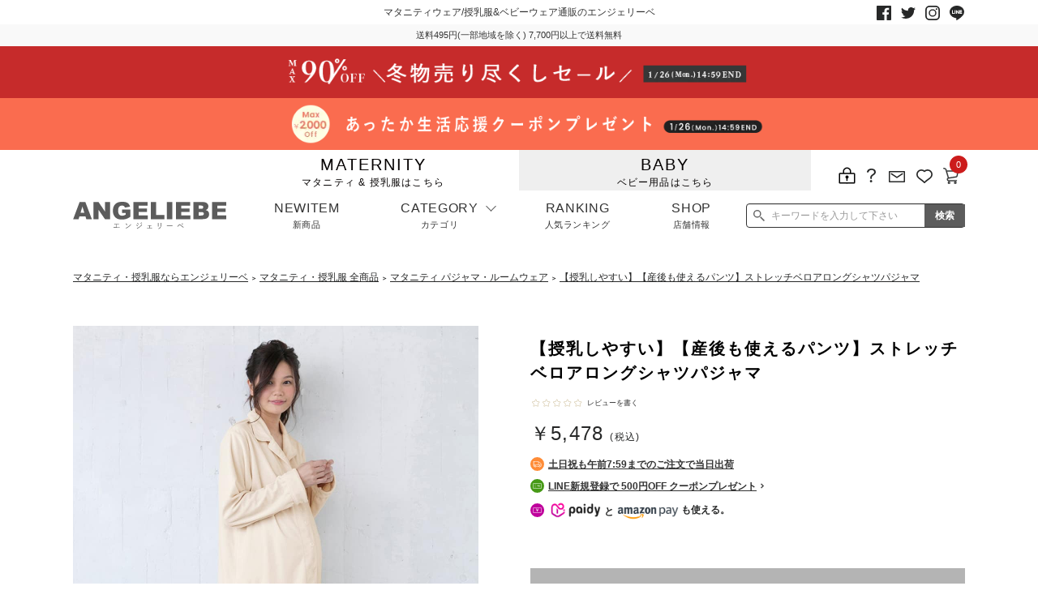

--- FILE ---
content_type: text/html; charset=UTF-8
request_url: https://www.angeliebe.co.jp/goods/22363
body_size: 46887
content:
<!doctype html>
<html lang="ja">
<head prefix="og: http://ogp.me/ns# fb: http://ogp.me/ns/fb# product: http://ogp.me/ns/product#">
        <meta charset="utf-8">
    <meta name="eccube-csrf-token" content="b2XWpckHBEE3u9ozh9BMzrqS04Lw0hQDv1Kn5QgzHas">
                            <title>【授乳しやすい】【産後も使えるパンツ】ストレッチベロアロングシャツパジャマ | マタニティ パジャマ・ルームウェア(品番：22363) ｜マタニティウェア・授乳服通販｜ エンジェリーベ 公式</title>
    
            <link rel="canonical" href="https://www.angeliebe.co.jp/goods/22363"><meta property="og:type" content="og:product" /><meta property="og:title" content="【授乳しやすい】【産後も使えるパンツ】ストレッチベロアロングシャツパジャマ" /><meta property="og:image" content="https://www.angeliebe.co.jp//html/upload/save_image/product/22363/22363-101_l.jpg" /><meta property="og:description" content="高見えするシンプルなシャツパジャマを、トレンドのベロア素材でさらにクラス感アップ。着心地の良さとあたたかさが魅力のパジャマです。明るいカラーに白サテンのパイピングがアクセント。パンツなしでも着られる長めの着丈で、入院着にもおすすめです。" /><meta property="og:url" content="https://www.angeliebe.co.jp/goods/22363" /><meta property="product:price:amount" content="4980"/><meta property="product:price:currency" content="JPY"/><meta property="product:product_link" content="https://www.angeliebe.co.jp/goods/22363"/><meta property="product:retailer_title" content="【授乳しやすい】【産後も使えるパンツ】ストレッチベロアロングシャツパジャマ"/><script type="application/ld+json">{"@context":"https://schema.org/","@type":"Product","name":"【授乳しやすい】【産後も使えるパンツ】ストレッチベロアロングシャツパジャマ","mpn":"22363","image":["https://www.angeliebe.co.jp/html/upload/save_image/product/22363/22363-101_l.jpg"],"description":"高見えするシンプルなシャツパジャマを、トレンドのベロア素材でさらにクラス感アップ。着心地の良さとあたたかさが魅力のパジャマです。明るいカラーに白サテンのパイピングがアクセント。パンツなしでも着られる長めの着丈で、入院着にもおすすめです。","gtin13":["1308223632015","1308223632022","1308223631018","1308223631025","1308223633012","1308223633029"],"sku":["22363201","22363202","22363101","22363102","22363301","22363302"],"additionalProperty": [{"@type":"PropertyValue","name":"Color","value":"ピンク"},{"@type":"PropertyValue","name":"Color","value":"ターコイズ"},{"@type":"PropertyValue","name":"Color","value":"オフ"}],"offers":{"@type":"Offer","url":"https://www.angeliebe.co.jp/goods/22363","itemCondition":"https://schema.org/NewCondition","priceCurrency":"JPY","price":"5478","availability":"https://schema.org/OutOfStock"},"isSimilarTo":[]}</script><PageMap><DataObject type="thumbnail"><Attribute name="src" value="https://www.angeliebe.co.jp/html/upload/save_image/product/22363/22363-301_a2.jpg"/><Attribute name="width" value="100"/><Attribute name="height" value="133"/></DataObject></PageMap>
                            <meta name="description" content="高見えするシンプルなシャツパジャマを、トレンドのベロア素材でさらにクラス感アップ。着心地の良さとあたたかさが魅力のパジャマです。明るいカラーに白サテンのパイピングがアクセント。パンツなしでも着られる長めの着丈で、入院着にもおすすめです。">
                <meta name="keywords" content="【授乳しやすい】【産後も使えるパンツ】ストレッチベロアロングシャツパジャマ">
        
                    <!-- ▼meta -->
            <meta name="viewport" content="width=device-width,initial-scale=1.0,maximum-scale=1.0">
        <!-- ▲meta -->
    <!-- ▼ヘッダー(アナリティクス関連) -->
            
        <!-- ▲ヘッダー(アナリティクス関連) -->
    <!-- ▼ヘッダー(スクリプト) -->
            <script defer>
 (function u(){var u=document.createElement("script");u.type="text/javascript",u.async=true,u.src="//api.u-komi.com/a8d24443c5af73c6e8b82aad0a09f88592269eab15e76b75fd4e606f2ddf760f/widget.js";var k=document.getElementsByTagName("script")[0];k.parentNode.insertBefore(u,k)})();
</script>

<!-- Start KARTE Tag -->
<script>!function(n){if(!window[n]){var o=window[n]=function(){var n=[].slice.call(arguments);return o.x?o.x.apply(0,n):o.q.push(n)};o.q=[],o.i=Date.now(),o.allow=function(){o.o="allow"},o.deny=function(){o.o="deny"}}}("krt")</script>
<script async src="https://cdn-edge.karte.io/ca104bb50e5804e45fc43f8a4fd5ee9e/edge.js"></script>
<!-- End KARTE Tag -->
        <!-- ▲ヘッダー(スクリプト) -->
    <!-- ▼KARTE商品詳細ページ閲覧 -->
            <script type="text/javascript">
try {
  krt("send", "view_item", {
  "item_id": "1278",
  "name": "【授乳しやすい】【産後も使えるパンツ】ストレッチベロアロングシャツパジャマ",
  "price": 5478,
  "l_category_name": "マタニティ・授乳服 全商品",
  "s_category_name": "マタニティ パジャマ・ルームウェア",
  "l_category_cd": "maternity",
  "s_category_cd": "mama_pajama",
  "brand_name": "",
  "brand_cd": "",
  "favorite_num": 39,
  "review_num": 0,
  "item_url": "https://www.angeliebe.co.jp/goods/22363",
  "item_image_url": "https://www.angeliebe.co.jp/html/upload/save_image/product/22363/22363-101_l.jpg"
  })
} catch (e) {
  if ("krt" in window) {
    krt("send", "_error", { message: e.message });
  } else {
    console.warn("tracker was not loaded");
  }
}
</script>

        <!-- ▲KARTE商品詳細ページ閲覧 -->
    <!-- ▼KARTEカート -->
            
        <!-- ▲KARTEカート -->
    <!-- ▼KARTE購入 -->
            
        <!-- ▲KARTE購入 -->
    <!-- ▼KARTEユーザー購買情報 -->
            
        <!-- ▲KARTEユーザー購買情報 -->
    <!-- ▼KARTE個人情報 -->
            
        <!-- ▲KARTE個人情報 -->
    <!-- ▼KARTEユーザー属性情報 -->
            
        <!-- ▲KARTEユーザー属性情報 -->
    <!-- ▼KARTE会員登録 -->
            
        <!-- ▲KARTE会員登録 -->
    <!-- ▼KARTEログイン -->
            
        <!-- ▲KARTEログイン -->
    <!-- ▼KARTEお気に入り -->
            
        <!-- ▲KARTEお気に入り -->
    <!-- ▼KARTEビュー -->
            <script type="text/javascript">
window.addEventListener('DOMContentLoaded', function(){
  $(".header-tab-list__link").click(function() {
    try {
      krt('send', 'view');
    } catch (e) {
      if ("krt" in window) {
        krt("send", "_error", { message: e.message });
      } else {
        console.warn("tracker was not loaded");
      }
    }
  });
  var observer = new MutationObserver(function(){
    if ($(".area-ranking__tab").length > 0) {
      $(".area-ranking__tab").find(".slide-tab__list").click(function() {
        try {
          krt('send', 'view');
        } catch (e) {
          if ("krt" in window) {
            krt("send", "_error", { message: e.message });
          } else {
            console.warn("tracker was not loaded");
          }
        }
      });
      $(".area-ranking__tab").find(".swiper-tab-button-prev").click(function() {
        try {
          krt('send', 'view');
        } catch (e) {
          if ("krt" in window) {
            krt("send", "_error", { message: e.message });
          } else {
            console.warn("tracker was not loaded");
          }
        }
      });
      $(".area-ranking__tab").find(".swiper-tab-button-next").click(function() {
        try {
          krt('send', 'view');
        } catch (e) {
          if ("krt" in window) {
            krt("send", "_error", { message: e.message });
          } else {
            console.warn("tracker was not loaded");
          }
        }
      });
      observer.disconnect();
    }
  });
  const elem = document.getElementsByClassName('site_contents');
  const config = {
    childList: true,
    subtree: true,
  };
  observer.observe(elem[0], config);
});
</script>


<script type="text/javascript">
window.addEventListener('DOMContentLoaded', function(){
  $(".contents__product-tab").find(".tab-switch-list__link").click(function() {
    try {
      krt('send', 'view');
    } catch (e) {
      if ("krt" in window) {
        krt("send", "_error", { message: e.message });
      } else {
        console.warn("tracker was not loaded");
      }
    }
  });
  var observer = new MutationObserver(function(){
    if ($(".u-komi-sorting-btn-form-data").length > 0) {
      $(".u-komi-sorting-btn-form-data").click(function() {
        try {
          krt('send', 'view');
        } catch (e) {
          if ("krt" in window) {
            krt("send", "_error", { message: e.message });
          } else {
            console.warn("tracker was not loaded");
          }
        }
      });
      observer.disconnect();
    }
  });
  const elem = document.getElementsByClassName('site_contents');
  const config = { 
    childList: true, 
    subtree: true,
  };
  observer.observe(elem[0], config);
});
</script>

        <!-- ▲KARTEビュー -->

    
    <link rel="icon" href="/html/template/angeliebe/assets/img/common/favicon.ico">
    <link rel="stylesheet" href="https://maxcdn.bootstrapcdn.com/bootstrap/3.3.7/css/bootstrap.min.css" media="print" onload="this.media='all'">
            <link rel="stylesheet" href="//cdnjs.cloudflare.com/ajax/libs/drawer/3.1.0/css/drawer.min.css">
    <link rel="stylesheet" href="/html/template/angeliebe/assets/css/style.min.css?20241031" media="print" onload="this.media='all'">
    	


	    <script src="https://code.jquery.com/jquery-3.3.1.min.js" integrity="sha256-FgpCb/KJQlLNfOu91ta32o/NMZxltwRo8QtmkMRdAu8=" crossorigin="anonymous"></script>
    <script>
        var K3M_BASE_URL = "https://www.angeliebe.co.jp/";
        $(function() {
            $.ajaxSetup({
                'headers': {
                    'ECCUBE-CSRF-TOKEN': $('meta[name="eccube-csrf-token"]').attr('content')
                }
            });

                            
            var agent = window.navigator.userAgent.toLowerCase();
            var ipad = agent.indexOf('ipad') > -1 || agent.indexOf('macintosh') > -1 && 'ontouchend' in document;
            if(ipad == true){
                $('head').prepend('<meta name="viewport" content="width=device-width,initial-scale=1,user-scalable=no">');
                $('head').append('<link href="/html/template/angeliebe/assets/css/tablet/style.css" rel="stylesheet" type="text/css">');
            }else{
                $('head').prepend('<meta name="viewport" content="width=1200">');
            }
                                    });
    </script>

            <link rel="stylesheet" href="/html/user_data/assets/css/customize.css">

    <script src="/html/template/angeliebe/assets/js/lazyload.min.js" async="async"></script>
    <script src="/html/template/angeliebe/assets/js/swiper.min.js"></script>
            <link href="/html/template/angeliebe/assets/css/pc/style.css?20241204" rel="stylesheet" type="text/css">
        <script src="/html/template/angeliebe/assets/js/common-pc.js?d=20240820"></script>
            



                                                        
<script class="x-stay">
    window.dataLayer = window.dataLayer || [];
    dataLayer.push({
        'recom_items':'22363__1043'
        ,'sku':'22363201'
        ,'item_category':'121'
    });
</script>







<script>
     $(function() {
    var userAgent = window.navigator.userAgent.toLowerCase();
    if (userAgent.indexOf('msie') !== -1 || userAgent.indexOf('trident') !== -1) {
     confirm('エンジェリーベ公式サイトはお使いのInternet Explorerに対応していません。\n Google Chromeをご利用下さい');
     return open('https://www.google.com/chrome/', '_blank');
     }
     });
</script>




<meta name="google-site-verification" content="u0x8EgPUG62XgK4ToXTFBxDVNtiCbMuVwqZ-BqQXam8" />

<!-- Google Tag Manager -->
<script>(function(w,d,s,l,i){w[l]=w[l]||[];w[l].push({'gtm.start':
new Date().getTime(),event:'gtm.js'});var f=d.getElementsByTagName(s)[0],
j=d.createElement(s),dl=l!='dataLayer'?'&l='+l:'';j.async=true;j.src=
'https://www.googletagmanager.com/gtm.js?id='+i+dl;f.parentNode.insertBefore(j,f);
})(window,document,'script','dataLayer','GTM-T5CT6FF');</script>
<!-- End Google Tag Manager -->
    
        
<script type="text/javascript">
    var _ukwhost = 'uabizprd.ukw.jp';
    var _ukwq = [];

    var reqUrl = location.href;
    reqUrl = reqUrl.replace(/#.*$/g, '');

    _ukwq.push(['_setClient','angeliebe']);
    _ukwq.push(['_setReqURL',reqUrl]);
    _ukwq.push(['_setRefURL',document.referrer]);
    _ukwq.push(['_setDisplay','pc']);
        _ukwq.push(['_setItem','22363']);
    _ukwq.push(['_sendProductLog']);


(function() {
    var _ukt = document.createElement('script'); _ukt.type = 'text/javascript'; _ukt.async = true;
    _ukt.src = '//' + _ukwhost + '/taglog/ukwlg.js?_20210412';
    var _uks = document.getElementsByTagName('script')[0]; _uks.parentNode.insertBefore(_ukt,_uks);
})();
</script>
    

<link rel="stylesheet" href="/html/plugin/ka3sama/assets/css/style.min.css?20241031"><link rel="stylesheet" href="/html/plugin/ka3sama/assets/css/nouislider.min.css"><script src="/html/plugin/ka3sama/assets/js/nouislider.min.js"></script><script src="/html/plugin/ka3sama/assets/js/iqueve-common.min.js?20240921"></script>


</head>


<body id="page_product_goods" class="product_page page_product_goods_22363">
<!-- Google Tag Manager (noscript) -->
<noscript><iframe src="https://www.googletagmanager.com/ns.html?id=GTM-T5CT6FF" height="0" width="0" style="display:none;visibility:hidden" title="googletagmanager"></iframe></noscript>
<!-- End Google Tag Manager (noscript) -->





<div class="ec-layoutRole">
                <div class="ec-layoutRole__header">
                <!-- ▼カテゴリナビ(SP) -->
            





<!-- ::::: nav overlay ::::: -->
<div class="nav-overlay display-sp" style="display: block;">
    <a href="" class="btn-slide-nav-close" aria-label="メニューを閉じる">
        <span></span>
        <span></span>
    </a>
</div>

<!-- ::::: slide-nav(SP) ::::: -->
<nav id="js__nav-tab-panel" class="slide-nav display-sp">

    <!-- MENU -->
    <div class="slide-nav-heading">
        <p class="slide-nav-heading__text">MENU</p>
    </div>
    <!-- ログイン/会員登録 cst-->
    <nav class="slide-nav-member">
        <ul class="slide-nav-member__list">
            <li class="slide-nav-member__item _arrow-right">
                              <p class="slide-nav-member__txt">ログイン</p>
                <a class="slide-nav-member__link" aria-label="ログイン" href="https://www.angeliebe.co.jp/mypage/login"></a>
                          </li>
            <li class="slide-nav-member__item _arrow-right">
                              <p class="slide-nav-member__txt">会員登録</p>
                <a class="slide-nav-member__link" aria-label="会員登録"  href="https://www.angeliebe.co.jp/entry"></a>
                          </li>
        </ul>
    </nav>
    <!-- slide-nav-sub-menu -->
    <nav class="slide-nav-sub-menu">
        <ul class="slide-nav-sub-menu__list">
            <li class="slide-nav-sub-menu__item">
                <span class="slide-nav-sub-menu__icon _store-information"></span>
                <p class="slide-nav-sub-menu__text">店舗情報</p>
                <a class="slide-nav-sub-menu__link" aria-label="店舗情報" href="https://www.angeliebe.co.jp/angeshop"></a>
            </li>
            <li class="slide-nav-sub-menu__item">
                <span class="slide-nav-sub-menu__icon _history"></span>
                <p class="slide-nav-sub-menu__text">履歴</p>
                <a class="slide-nav-sub-menu__link" aria-label="履歴" href="https://www.angeliebe.co.jp/mypage/"></a>
            </li>
            <li class="slide-nav-sub-menu__item">
                <span class="slide-nav-sub-menu__icon _favorite"></span>
                <p class="slide-nav-sub-menu__text">お気に入り</p>
                <a class="slide-nav-sub-menu__link" aria-label="お気に入り" href="https://www.angeliebe.co.jp/mypage/favorite"></a>
            </li>
            <li class="slide-nav-sub-menu__item">
                <span class="slide-nav-sub-menu__icon _cart">
                    <span class="slide-nav-sub-menu__no">0</span>
                </span>
                <p class="slide-nav-sub-menu__text">カート</p>
                <a class="slide-nav-sub-menu__link" aria-label="カート" href="https://www.angeliebe.co.jp/cart"></a>
            </li>
        </ul>
    </nav>
    <!-- タブ マタニティ/ベビー -->
    <nav class="slide-nav-tab-menu">
        <ul class="slide-nav-tab-menu__list js__tab-group">
            <li class="slide-nav-tab-menu__item js__slide-nav-tab tab-01 is-active">
                <div class="slide-nav-tab-menu__inner">
                    <a class="slide-nav-tab-menu__link" href="#">
                    <p class="slide-nav-tab-menu__txt-en">MATERNITY</p>
                    <p class="slide-nav-tab-menu__txt-jp">マタニティ & 授乳服はこちら</p>
                    </a>
                </div>
                
            </li>
            <li class="slide-nav-tab-menu__item js__slide-nav-tab tab-02 ">
                <div class="slide-nav-tab-menu__inner">
                    <a class="slide-nav-tab-menu__link" href="#">
                    <p class="slide-nav-tab-menu__txt-en">BABY</p>
                    <p class="slide-nav-tab-menu__txt-jp">ベビー用品はこちら</p>
                    </a>
                </div>
            </li>
        </ul>
    </nav>
    <div class="slide-nav__search-box">
        <div class="search-box k3m-unisearch-suggest-in">
            <form class="search-box__form searchform" method="get" action="/category">
                <p class="search-box__wrap-i-txt">
                                <input type="text" id="" name="name" maxlength="50" class="search-box__i-txt  form-control" placeholder="キーワードを入力して下さい" title="検索ボックス" />

                </p>
                <p class="search-box__wrap-submit"><input class="search-box__submit" type="submit" value="検索"></p>
            </form>
                                </div>
    </div>

<!--BannerArea-->    
	<div class="sidebar__banner">
		<a href="/coupon2026">
			<img width="240" height="auto" loading="lazy" src="/html/template/angeliebe/assets/images/banner/coupon260119_500_500.webp" alt="あったか生活応援クーポン MAX2,000円OFF">
		</a>
		<p class="feature-bnr-list__txt">あったか生活応援クーポン MAX2,000円OFF</p>
	</div>

<!--BannerArea-->

    <!-- マタニティ tab panel -->
    <div class="slide_wrapper panel tab-01 is-show">
                
                                                                        <div class="main dpt1" id="dpt1-1">
            <ul class="dpt-list dpt1-menu-row3-list">
                                                        
                                        
                    
                                                            

                   <li><a class="dpt-list__link _arrow-right js__dpt-link" href="https://www.angeliebe.co.jp/category?cid=10">マタニティ｜新商品</a></li>
                                                                           
                                        
                    
                                                                                                        

                   <li><a class="dpt-list__link _arrow-right js__dpt-link" href="#dpt2-11">マタニティウェア</a></li>
                                                                           
                                        
                    
                                                                                                        

                   <li><a class="dpt-list__link _arrow-right js__dpt-link" href="#dpt2-18">マタニティ 下着・インナー</a></li>
                                                                           
                                        
                    
                                                                                                        

                   <li><a class="dpt-list__link _arrow-right js__dpt-link" href="#dpt2-287">授乳服</a></li>
                                                                           
                                        
                    
                                                            

                   <li><a class="dpt-list__link _arrow-right js__dpt-link" href="https://www.angeliebe.co.jp/category?cid=24">マタニティ パジャマ・ルームウェア</a></li>
                                                                           
                                        
                    
                                                                                                        

                   <li><a class="dpt-list__link _arrow-right js__dpt-link" href="#dpt2-515">マタニティ フォーマル</a></li>
                                                                           
                                        
                    
                                                                                                        

                   <li><a class="dpt-list__link _arrow-right js__dpt-link" href="#dpt2-26">授乳用品</a></li>
                                                                           
                                        
                    
                                                            

                   <li><a class="dpt-list__link _arrow-right js__dpt-link" href="https://www.angeliebe.co.jp/category?cid=220">マザーズバッグ・ママバッグ</a></li>
                                                                           
                                        
                    
                                                                                                        

                   <li><a class="dpt-list__link _arrow-right js__dpt-link" href="#dpt2-25">マタニティレッグウェア</a></li>
                                                                           
                                        
                    
                                                            

                   <li><a class="dpt-list__link _arrow-right js__dpt-link" href="https://www.angeliebe.co.jp/category?cid=27">母子手帳ケース</a></li>
                                                                           
                                        
                    
                                                            

                   <li><a class="dpt-list__link _arrow-right js__dpt-link" href="https://www.angeliebe.co.jp/category?cid=458">フェムテック</a></li>
                                                                           
                                        
                    
                                                                                                        

                   <li><a class="dpt-list__link _arrow-right js__dpt-link" href="#dpt2-529">マタニティ ボディケア</a></li>
                                                                           
                                        
                    
                                                            

                   <li><a class="dpt-list__link _arrow-right js__dpt-link" href="https://www.angeliebe.co.jp/category?cid=34">その他</a></li>
                                                                           
                                        
                    
                                                                                                        

                   <li><a class="dpt-list__link _arrow-right js__dpt-link" href="#dpt2-102">アウトレット</a></li>
                                                                           
                                        
                    
                                                                                                        

                   <li><a class="dpt-list__link _arrow-right js__dpt-link" href="#dpt2-103">特集</a></li>
                                                                           
                                        
                    
                                                                                                        

                   <li><a class="dpt-list__link _arrow-right js__dpt-link" href="#dpt2-314">再入荷</a></li>
                                               </ul>
            </div>
                                    
                                                                        <div class="dpt2-11 dpt2" id="dpt2-11">
            <ul class="dpt-list ">
                                                        
                                        
                                                              <li><strong class="dpt-list__link _arrow-left js__dpt-link-back" data-parent="#dpt1">戻る</strong></li>
                                                                                          <li><a class="dpt-list__link _arrow-right js__dpt-link" href="https://www.angeliebe.co.jp/category?cid=11">マタニティウェア全て</a></li>
                                                                                    
                                                            

                   <li><a class="dpt-list__link _arrow-right js__dpt-link" href="https://www.angeliebe.co.jp/category?cid=12">マタニティ ワンピース</a></li>
                                                                           
                                        
                                                            
                                                            

                   <li><a class="dpt-list__link _arrow-right js__dpt-link" href="https://www.angeliebe.co.jp/category?cid=13">マタニティ パンツ</a></li>
                                                                           
                                        
                                                            
                                                            

                   <li><a class="dpt-list__link _arrow-right js__dpt-link" href="https://www.angeliebe.co.jp/category?cid=14">マタニティ スカート</a></li>
                                                                           
                                        
                                                            
                                                            

                   <li><a class="dpt-list__link _arrow-right js__dpt-link" href="https://www.angeliebe.co.jp/category?cid=15">マタニティ トップス</a></li>
                                                                           
                                        
                                                            
                                                            

                   <li><a class="dpt-list__link _arrow-right js__dpt-link" href="https://www.angeliebe.co.jp/category?cid=16">マタニティ アウター（コート）・ママコート</a></li>
                                               </ul>
            </div>
                                                <div class="dpt2-18 dpt2" id="dpt2-18">
            <ul class="dpt-list ">
                                                        
                                        
                                                              <li><strong class="dpt-list__link _arrow-left js__dpt-link-back" data-parent="#dpt1">戻る</strong></li>
                                                                                          <li><a class="dpt-list__link _arrow-right js__dpt-link" href="https://www.angeliebe.co.jp/category?cid=18">マタニティ 下着・インナー全て</a></li>
                                                                                    
                                                            

                   <li><a class="dpt-list__link _arrow-right js__dpt-link" href="https://www.angeliebe.co.jp/category?cid=19">授乳ブラ・マタニティブラ（マタニティインナー・産後用品）</a></li>
                                                                           
                                        
                                                            
                                                            

                   <li><a class="dpt-list__link _arrow-right js__dpt-link" href="https://www.angeliebe.co.jp/category?cid=20">マタニティ ショーツ</a></li>
                                                                           
                                        
                                                            
                                                            

                   <li><a class="dpt-list__link _arrow-right js__dpt-link" href="https://www.angeliebe.co.jp/category?cid=226">妊婦帯・腹帯・産前ガードル</a></li>
                                                                           
                                        
                                                            
                                                            

                   <li><a class="dpt-list__link _arrow-right js__dpt-link" href="https://www.angeliebe.co.jp/category?cid=23">マタニティ 授乳 キャミソール</a></li>
                                                                           
                                        
                                                            
                                                            

                   <li><a class="dpt-list__link _arrow-right js__dpt-link" href="https://www.angeliebe.co.jp/category?cid=227">産褥ショーツ</a></li>
                                                                           
                                        
                                                            
                                                            

                   <li><a class="dpt-list__link _arrow-right js__dpt-link" href="https://www.angeliebe.co.jp/category?cid=22">骨盤・マタニティベルト （妊娠中・産後）</a></li>
                                                                           
                                        
                                                            
                                                            

                   <li><a class="dpt-list__link _arrow-right js__dpt-link" href="https://www.angeliebe.co.jp/category?cid=21">産後 ガードル インナー</a></li>
                                                                           
                                        
                                                            
                                                            

                   <li><a class="dpt-list__link _arrow-right js__dpt-link" href="https://www.angeliebe.co.jp/category?cid=499">マタニティ 腹巻き</a></li>
                                               </ul>
            </div>
                                                <div class="dpt2-287 dpt2" id="dpt2-287">
            <ul class="dpt-list ">
                                                        
                                        
                                                              <li><strong class="dpt-list__link _arrow-left js__dpt-link-back" data-parent="#dpt1">戻る</strong></li>
                                                                                          <li><a class="dpt-list__link _arrow-right js__dpt-link" href="https://www.angeliebe.co.jp/category?cid=287">授乳服全て</a></li>
                                                                                    
                                                            

                   <li><a class="dpt-list__link _arrow-right js__dpt-link" href="https://www.angeliebe.co.jp/category?cid=288">授乳ワンピース</a></li>
                                                                           
                                        
                                                            
                                                            

                   <li><a class="dpt-list__link _arrow-right js__dpt-link" href="https://www.angeliebe.co.jp/category?cid=289">授乳トップス</a></li>
                                               </ul>
            </div>
                                                <div class="dpt2-515 dpt2" id="dpt2-515">
            <ul class="dpt-list ">
                                                        
                                        
                                                              <li><strong class="dpt-list__link _arrow-left js__dpt-link-back" data-parent="#dpt1">戻る</strong></li>
                                                                                          <li><a class="dpt-list__link _arrow-right js__dpt-link" href="https://www.angeliebe.co.jp/category?cid=515">マタニティ フォーマル全て</a></li>
                                                                                    
                                                            

                   <li><a class="dpt-list__link _arrow-right js__dpt-link" href="https://www.angeliebe.co.jp/category?cid=518">マタニティ スーツ</a></li>
                                                                           
                                        
                                                            
                                                            

                   <li><a class="dpt-list__link _arrow-right js__dpt-link" href="https://www.angeliebe.co.jp/category?cid=517">マタニティ　オフィス　通勤服</a></li>
                                                                           
                                        
                                                            
                                                            

                   <li><a class="dpt-list__link _arrow-right js__dpt-link" href="https://www.angeliebe.co.jp/category?cid=516">マタニティ ドレス</a></li>
                                                                           
                                        
                                                            
                                                            

                   <li><a class="dpt-list__link _arrow-right js__dpt-link" href="https://www.angeliebe.co.jp/category?cid=520">マタニティ フォーマル パンツ・ボトムス</a></li>
                                               </ul>
            </div>
                                                <div class="dpt2-26 dpt2" id="dpt2-26">
            <ul class="dpt-list ">
                                                        
                                        
                                                              <li><strong class="dpt-list__link _arrow-left js__dpt-link-back" data-parent="#dpt1">戻る</strong></li>
                                                                                          <li><a class="dpt-list__link _arrow-right js__dpt-link" href="https://www.angeliebe.co.jp/category?cid=26">授乳用品全て</a></li>
                                                                                    
                                                            

                   <li><a class="dpt-list__link _arrow-right js__dpt-link" href="https://www.angeliebe.co.jp/category?cid=28">妊婦用 抱き枕・授乳クッション</a></li>
                                                                           
                                        
                                                            
                                                            

                   <li><a class="dpt-list__link _arrow-right js__dpt-link" href="https://www.angeliebe.co.jp/category?cid=31">授乳 ケープ</a></li>
                                               </ul>
            </div>
                                                <div class="dpt2-25 dpt2" id="dpt2-25">
            <ul class="dpt-list ">
                                                        
                                        
                                                              <li><strong class="dpt-list__link _arrow-left js__dpt-link-back" data-parent="#dpt1">戻る</strong></li>
                                                                                          <li><a class="dpt-list__link _arrow-right js__dpt-link" href="https://www.angeliebe.co.jp/category?cid=25">マタニティレッグウェア全て</a></li>
                                                                                    
                                                            

                   <li><a class="dpt-list__link _arrow-right js__dpt-link" href="https://www.angeliebe.co.jp/category?cid=455">マタニティストッキング・タイツ</a></li>
                                                                           
                                        
                                                            
                                                            

                   <li><a class="dpt-list__link _arrow-right js__dpt-link" href="https://www.angeliebe.co.jp/category?cid=453">マタニティレギンス</a></li>
                                               </ul>
            </div>
                                                <div class="dpt2-529 dpt2" id="dpt2-529">
            <ul class="dpt-list ">
                                                        
                                        
                                                              <li><strong class="dpt-list__link _arrow-left js__dpt-link-back" data-parent="#dpt1">戻る</strong></li>
                                                                                          <li><a class="dpt-list__link _arrow-right js__dpt-link" href="https://www.angeliebe.co.jp/category?cid=529">マタニティ ボディケア全て</a></li>
                                                                                    
                                                            

                   <li><a class="dpt-list__link _arrow-right js__dpt-link" href="https://www.angeliebe.co.jp/category?cid=530">妊娠線クリーム</a></li>
                                               </ul>
            </div>
                                                <div class="dpt2-102 dpt2" id="dpt2-102">
            <ul class="dpt-list ">
                                                        
                                        
                                                              <li><strong class="dpt-list__link _arrow-left js__dpt-link-back" data-parent="#dpt1">戻る</strong></li>
                                                                                          <li><a class="dpt-list__link _arrow-right js__dpt-link" href="https://www.angeliebe.co.jp/category?cid=102">アウトレット全て</a></li>
                                                                                    
                                                            

                   <li><a class="dpt-list__link _arrow-right js__dpt-link" href="https://www.angeliebe.co.jp/category?cid=153">【アウトレット】ワンピース</a></li>
                                                                           
                                        
                                                            
                                                            

                   <li><a class="dpt-list__link _arrow-right js__dpt-link" href="https://www.angeliebe.co.jp/category?cid=154">【アウトレット】トップス・授乳トップス</a></li>
                                                                           
                                        
                                                            
                                                            

                   <li><a class="dpt-list__link _arrow-right js__dpt-link" href="https://www.angeliebe.co.jp/category?cid=155">【アウトレット】ボトムス</a></li>
                                                                           
                                        
                                                            
                                                            

                   <li><a class="dpt-list__link _arrow-right js__dpt-link" href="https://www.angeliebe.co.jp/category?cid=157">【アウトレット】パジャマ</a></li>
                                                                           
                                        
                                                            
                                                            

                   <li><a class="dpt-list__link _arrow-right js__dpt-link" href="https://www.angeliebe.co.jp/category?cid=158">【アウトレット】インナー</a></li>
                                                                           
                                        
                                                            
                                                            

                   <li><a class="dpt-list__link _arrow-right js__dpt-link" href="https://www.angeliebe.co.jp/category?cid=159">【アウトレット】ベビー</a></li>
                                               </ul>
            </div>
                                                <div class="dpt2-103 dpt2" id="dpt2-103">
            <ul class="dpt-list ">
                                                        
                                        
                                                              <li><strong class="dpt-list__link _arrow-left js__dpt-link-back" data-parent="#dpt1">戻る</strong></li>
                                                                                          <li><a class="dpt-list__link _arrow-right js__dpt-link" href="https://www.angeliebe.co.jp/category?cid=103">特集全て</a></li>
                                                                                    
                                                            

                   <li><a class="dpt-list__link _arrow-right js__dpt-link" href="https://www.angeliebe.co.jp/category?cid=466">透け防止</a></li>
                                                                           
                                        
                                                            
                                                            

                   <li><a class="dpt-list__link _arrow-right js__dpt-link" href="https://www.angeliebe.co.jp/category?cid=467">見えてもカワイイ</a></li>
                                                                           
                                        
                                                            
                                                            

                   <li><a class="dpt-list__link _arrow-right js__dpt-link" href="https://www.angeliebe.co.jp/category?cid=465">抗菌防臭加工</a></li>
                                                                           
                                        
                                                            
                                                            

                   <li><a class="dpt-list__link _arrow-right js__dpt-link" href="https://www.angeliebe.co.jp/category?cid=464">コットン素材</a></li>
                                                                           
                                        
                                                            
                                                            

                   <li><a class="dpt-list__link _arrow-right js__dpt-link" href="https://www.angeliebe.co.jp/category?cid=463">冷房対策</a></li>
                                                                           
                                        
                                                            
                                                            

                   <li><a class="dpt-list__link _arrow-right js__dpt-link" href="https://www.angeliebe.co.jp/category?cid=462">接触冷感素材</a></li>
                                                                           
                                        
                                                            
                                                            

                   <li><a class="dpt-list__link _arrow-right js__dpt-link" href="https://www.angeliebe.co.jp/category?cid=461">ノンワイヤーブラ</a></li>
                                                                           
                                        
                                                            
                                                            

                   <li><a class="dpt-list__link _arrow-right js__dpt-link" href="https://www.angeliebe.co.jp/category?cid=460">ブラトップ</a></li>
                                                                           
                                        
                                                            
                                                            

                   <li><a class="dpt-list__link _arrow-right js__dpt-link" href="https://www.angeliebe.co.jp/category?cid=436">親子セット</a></li>
                                                                           
                                        
                                                            
                                                            

                   <li><a class="dpt-list__link _arrow-right js__dpt-link" href="https://www.angeliebe.co.jp/category?cid=420">サイズがあえばラッキー売り切りセール 80%OFF</a></li>
                                                                           
                                        
                                                            
                                                            

                   <li><a class="dpt-list__link _arrow-right js__dpt-link" href="https://www.angeliebe.co.jp/category?cid=413">快適機能ウェア特集　トップス</a></li>
                                                                           
                                        
                                                            
                                                            

                   <li><a class="dpt-list__link _arrow-right js__dpt-link" href="https://www.angeliebe.co.jp/category?cid=412">快適機能ウェア特集　ボトムス</a></li>
                                                                           
                                        
                                                            
                                                            

                   <li><a class="dpt-list__link _arrow-right js__dpt-link" href="https://www.angeliebe.co.jp/category?cid=410">快適機能ウェア特集　パジャマ</a></li>
                                                                           
                                        
                                                            
                                                            

                   <li><a class="dpt-list__link _arrow-right js__dpt-link" href="https://www.angeliebe.co.jp/category?cid=368">erbaviva（エルバビーバ）</a></li>
                                                                           
                                        
                                                            
                                                                                                        

                   <li><a class="dpt-list__link _arrow-right js__dpt-link" href="#dpt3-325">安心の日本製。先輩ママが買ってよかった！本当に必要な出産準備品</a></li>
                                                                           
                                        
                                                            
                                                            

                   <li><a class="dpt-list__link _arrow-right js__dpt-link" href="https://www.angeliebe.co.jp/category?cid=323">ハレの日に着るANGELIEBEのセレモニー</a></li>
                                                                           
                                        
                                                            
                                                            

                   <li><a class="dpt-list__link _arrow-right js__dpt-link" href="https://www.angeliebe.co.jp/category?cid=322">買って正解！高評価レビューアイテム</a></li>
                                                                           
                                        
                                                            
                                                            

                   <li><a class="dpt-list__link _arrow-right js__dpt-link" href="https://www.angeliebe.co.jp/category?cid=319">冬に可愛いニットがお得！</a></li>
                                                                           
                                        
                                                            
                                                            

                   <li><a class="dpt-list__link _arrow-right js__dpt-link" href="https://www.angeliebe.co.jp/category?cid=110">親子コーデ｜ママとベビーにおすすめ！</a></li>
                                                                           
                                        
                                                            
                                                            

                   <li><a class="dpt-list__link _arrow-right js__dpt-link" href="https://www.angeliebe.co.jp/category?cid=242">便利な育児家電</a></li>
                                                                           
                                        
                                                            
                                                                                                        

                   <li><a class="dpt-list__link _arrow-right js__dpt-link" href="#dpt3-195">Gift Selection　出産祝い</a></li>
                                                                           
                                        
                                                            
                                                            

                   <li><a class="dpt-list__link _arrow-right js__dpt-link" href="https://www.angeliebe.co.jp/category?cid=188">ロンパースはいつからいつまで使う？選ぶポイントも解説！</a></li>
                                                                           
                                        
                                                            
                                                            

                   <li><a class="dpt-list__link _arrow-right js__dpt-link" href="https://www.angeliebe.co.jp/category?cid=161">保育園・入園準備特集</a></li>
                                                                           
                                        
                                                            
                                                            

                   <li><a class="dpt-list__link _arrow-right js__dpt-link" href="https://www.angeliebe.co.jp/category?cid=140">ファルスカ</a></li>
                                                                           
                                        
                                                            
                                                            

                   <li><a class="dpt-list__link _arrow-right js__dpt-link" href="https://www.angeliebe.co.jp/category?cid=111">デロンギ</a></li>
                                                                           
                                        
                                                            
                                                                                                        

                   <li><a class="dpt-list__link _arrow-right js__dpt-link" href="#dpt3-128">入院準備の持ち物チェック</a></li>
                                                                           
                                        
                                                            
                                                                                                        

                   <li><a class="dpt-list__link _arrow-right js__dpt-link" href="#dpt3-114">冬のあったか特集</a></li>
                                               </ul>
            </div>
                                                <div class="dpt2-314 dpt2" id="dpt2-314">
            <ul class="dpt-list ">
                                                        
                                        
                                                              <li><strong class="dpt-list__link _arrow-left js__dpt-link-back" data-parent="#dpt1">戻る</strong></li>
                                                                                          <li><a class="dpt-list__link _arrow-right js__dpt-link" href="https://www.angeliebe.co.jp/category?cid=314">再入荷全て</a></li>
                                                                                    
                                                            

                   <li><a class="dpt-list__link _arrow-right js__dpt-link" href="https://www.angeliebe.co.jp/category?cid=439">再入荷｜インナー</a></li>
                                                                           
                                        
                                                            
                                                            

                   <li><a class="dpt-list__link _arrow-right js__dpt-link" href="https://www.angeliebe.co.jp/category?cid=438">再入荷｜アウター</a></li>
                                               </ul>
            </div>
                                    
                                                                        <div class="dpt3-505 dpt3" id="dpt3-505">
            <ul class="dpt-list ">
                                                        
                                        
                                                              <li><strong class="dpt-list__link _arrow-left js__dpt-link-back" data-parent="#dpt2">戻る</strong></li>
                                                                                          <li><a class="dpt-list__link _arrow-right js__dpt-link" href="https://www.angeliebe.co.jp/category?cid=505">送料無料アイテム全て</a></li>
                                                                                    
                                                            

                   <li><a class="dpt-list__link _arrow-right js__dpt-link" href="https://www.angeliebe.co.jp/category?cid=506">ワンピース</a></li>
                                                                           
                                        
                                                            
                                                            

                   <li><a class="dpt-list__link _arrow-right js__dpt-link" href="https://www.angeliebe.co.jp/category?cid=507">トップス</a></li>
                                                                           
                                        
                                                            
                                                            

                   <li><a class="dpt-list__link _arrow-right js__dpt-link" href="https://www.angeliebe.co.jp/category?cid=508">パンツ</a></li>
                                                                           
                                        
                                                            
                                                            

                   <li><a class="dpt-list__link _arrow-right js__dpt-link" href="https://www.angeliebe.co.jp/category?cid=509">スカート</a></li>
                                                                           
                                        
                                                            
                                                            

                   <li><a class="dpt-list__link _arrow-right js__dpt-link" href="https://www.angeliebe.co.jp/category?cid=510">パジャマ</a></li>
                                                                           
                                        
                                                            
                                                            

                   <li><a class="dpt-list__link _arrow-right js__dpt-link" href="https://www.angeliebe.co.jp/category?cid=511">インナー</a></li>
                                                                           
                                        
                                                            
                                                            

                   <li><a class="dpt-list__link _arrow-right js__dpt-link" href="https://www.angeliebe.co.jp/category?cid=512">雑貨</a></li>
                                                                           
                                        
                                                            
                                                            

                   <li><a class="dpt-list__link _arrow-right js__dpt-link" href="https://www.angeliebe.co.jp/category?cid=513">ベビー</a></li>
                                               </ul>
            </div>
                                                <div class="dpt3-470 dpt3" id="dpt3-470">
            <ul class="dpt-list ">
                                                        
                                        
                                                              <li><strong class="dpt-list__link _arrow-left js__dpt-link-back" data-parent="#dpt2">戻る</strong></li>
                                                                                          <li><a class="dpt-list__link _arrow-right js__dpt-link" href="https://www.angeliebe.co.jp/category?cid=470">ブラキャミ おまとめ割全て</a></li>
                                                                                    
                                                            

                   <li><a class="dpt-list__link _arrow-right js__dpt-link" href="https://www.angeliebe.co.jp/category?cid=471">MAX55%OFF ブラックフライデーセール【ワンピース】</a></li>
                                                                           
                                        
                                                            
                                                            

                   <li><a class="dpt-list__link _arrow-right js__dpt-link" href="https://www.angeliebe.co.jp/category?cid=472">MAX55%OFF ブラックフライデーセール【トップス】</a></li>
                                                                           
                                        
                                                            
                                                            

                   <li><a class="dpt-list__link _arrow-right js__dpt-link" href="https://www.angeliebe.co.jp/category?cid=496">MAX55%OFF ブラックフライデーセール【ボトムス】</a></li>
                                                                           
                                        
                                                            
                                                            

                   <li><a class="dpt-list__link _arrow-right js__dpt-link" href="https://www.angeliebe.co.jp/category?cid=480">MAX55%OFF ブラックフライデーセール【パジャマ】</a></li>
                                                                           
                                        
                                                            
                                                            

                   <li><a class="dpt-list__link _arrow-right js__dpt-link" href="https://www.angeliebe.co.jp/category?cid=474">MAX55%OFF ブラックフライデーセール【ベビー】</a></li>
                                                                           
                                        
                                                            
                                                                                                        

                   <li><a class="dpt-list__link _arrow-right js__dpt-link" href="#dpt4-481">MAX55%OFF ブラックフライデーセール【インナー】</a></li>
                                               </ul>
            </div>
                                                <div class="dpt3-432 dpt3" id="dpt3-432">
            <ul class="dpt-list ">
                                                        
                                        
                                                              <li><strong class="dpt-list__link _arrow-left js__dpt-link-back" data-parent="#dpt2">戻る</strong></li>
                                                                                          <li><a class="dpt-list__link _arrow-right js__dpt-link" href="https://www.angeliebe.co.jp/category?cid=432">春～出産の先駆けセール全て</a></li>
                                                                                    
                                                            

                   <li><a class="dpt-list__link _arrow-right js__dpt-link" href="https://www.angeliebe.co.jp/category?cid=533">春～出産の先駆けセール 【マタニティ下着】</a></li>
                                                                           
                                        
                                                            
                                                            

                   <li><a class="dpt-list__link _arrow-right js__dpt-link" href="https://www.angeliebe.co.jp/category?cid=532">春～出産の先駆けセール 【マタニティ服】</a></li>
                                               </ul>
            </div>
                                                <div class="dpt3-406 dpt3" id="dpt3-406">
            <ul class="dpt-list ">
                                                        
                                        
                                                              <li><strong class="dpt-list__link _arrow-left js__dpt-link-back" data-parent="#dpt2">戻る</strong></li>
                                                                                          <li><a class="dpt-list__link _arrow-right js__dpt-link" href="https://www.angeliebe.co.jp/category?cid=406">デザイン別で選ぶ♪♪　妊婦さんにおすすめ！夏の快適ルームウェア全て</a></li>
                                                                                    
                                                            

                   <li><a class="dpt-list__link _arrow-right js__dpt-link" href="https://www.angeliebe.co.jp/category?cid=408">動きやすく着回しできる「レギンス」タイプ</a></li>
                                                                           
                                        
                                                            
                                                            

                   <li><a class="dpt-list__link _arrow-right js__dpt-link" href="https://www.angeliebe.co.jp/category?cid=407">涼しくて可愛い「ワンピース」タイプ</a></li>
                                               </ul>
            </div>
                                                <div class="dpt3-403 dpt3" id="dpt3-403">
            <ul class="dpt-list ">
                                                        
                                        
                                                              <li><strong class="dpt-list__link _arrow-left js__dpt-link-back" data-parent="#dpt2">戻る</strong></li>
                                                                                          <li><a class="dpt-list__link _arrow-right js__dpt-link" href="https://www.angeliebe.co.jp/category?cid=403">夏の通勤服｜自宅で洗えて通年使えるお仕事着全て</a></li>
                                                                                    
                                                            

                   <li><a class="dpt-list__link _arrow-right js__dpt-link" href="https://www.angeliebe.co.jp/category?cid=405">強撚スムース(コスパ良し！高見えシリーズ)</a></li>
                                                                           
                                        
                                                            
                                                            

                   <li><a class="dpt-list__link _arrow-right js__dpt-link" href="https://www.angeliebe.co.jp/category?cid=404">ホームケアで楽ちん(ジャケットも洗えるシリーズ)</a></li>
                                               </ul>
            </div>
                                                <div class="dpt3-393 dpt3" id="dpt3-393">
            <ul class="dpt-list ">
                                                        
                                        
                                                              <li><strong class="dpt-list__link _arrow-left js__dpt-link-back" data-parent="#dpt2">戻る</strong></li>
                                                                                          <li><a class="dpt-list__link _arrow-right js__dpt-link" href="https://www.angeliebe.co.jp/category?cid=393">マタニティウェア　おまとめ割全て</a></li>
                                                                                    
                                                            

                   <li><a class="dpt-list__link _arrow-right js__dpt-link" href="https://www.angeliebe.co.jp/category?cid=394">【おまとめ割】パジャマ</a></li>
                                               </ul>
            </div>
                                                <div class="dpt3-369 dpt3" id="dpt3-369">
            <ul class="dpt-list ">
                                                        
                                        
                                                              <li><strong class="dpt-list__link _arrow-left js__dpt-link-back" data-parent="#dpt2">戻る</strong></li>
                                                                                          <li><a class="dpt-list__link _arrow-right js__dpt-link" href="https://www.angeliebe.co.jp/category?cid=369">こだわりの履き心地！春のパンツ特集全て</a></li>
                                                                                    
                                                            

                   <li><a class="dpt-list__link _arrow-right js__dpt-link" href="https://www.angeliebe.co.jp/category?cid=371">カジュアル</a></li>
                                                                           
                                        
                                                            
                                                            

                   <li><a class="dpt-list__link _arrow-right js__dpt-link" href="https://www.angeliebe.co.jp/category?cid=372">デニム</a></li>
                                                                           
                                        
                                                            
                                                            

                   <li><a class="dpt-list__link _arrow-right js__dpt-link" href="https://www.angeliebe.co.jp/category?cid=373">レギンス</a></li>
                                                                           
                                        
                                                            
                                                            

                   <li><a class="dpt-list__link _arrow-right js__dpt-link" href="https://www.angeliebe.co.jp/category?cid=370">オフィス</a></li>
                                               </ul>
            </div>
                                                <div class="dpt3-360 dpt3" id="dpt3-360">
            <ul class="dpt-list ">
                                                        
                                        
                                                              <li><strong class="dpt-list__link _arrow-left js__dpt-link-back" data-parent="#dpt2">戻る</strong></li>
                                                                                          <li><a class="dpt-list__link _arrow-right js__dpt-link" href="https://www.angeliebe.co.jp/category?cid=360">【セレモニー】この春、卒園式や入学式に参加するママ必見！全て</a></li>
                                                                                    
                                                            

                   <li><a class="dpt-list__link _arrow-right js__dpt-link" href="https://www.angeliebe.co.jp/category?cid=367">ジャケット派</a></li>
                                                                           
                                        
                                                            
                                                            

                   <li><a class="dpt-list__link _arrow-right js__dpt-link" href="https://www.angeliebe.co.jp/category?cid=366">きれいめトップス派</a></li>
                                                                           
                                        
                                                            
                                                            

                   <li><a class="dpt-list__link _arrow-right js__dpt-link" href="https://www.angeliebe.co.jp/category?cid=365">きれいめスカート派</a></li>
                                                                           
                                        
                                                            
                                                            

                   <li><a class="dpt-list__link _arrow-right js__dpt-link" href="https://www.angeliebe.co.jp/category?cid=364">きれいめ美脚パンツ派</a></li>
                                                                           
                                        
                                                            
                                                            

                   <li><a class="dpt-list__link _arrow-right js__dpt-link" href="https://www.angeliebe.co.jp/category?cid=363">ツィード派</a></li>
                                                                           
                                        
                                                            
                                                            

                   <li><a class="dpt-list__link _arrow-right js__dpt-link" href="https://www.angeliebe.co.jp/category?cid=362">王道シンプル派</a></li>
                                                                           
                                        
                                                            
                                                            

                   <li><a class="dpt-list__link _arrow-right js__dpt-link" href="https://www.angeliebe.co.jp/category?cid=361">セットアップ派</a></li>
                                               </ul>
            </div>
                                                <div class="dpt3-352 dpt3" id="dpt3-352">
            <ul class="dpt-list ">
                                                        
                                        
                                                              <li><strong class="dpt-list__link _arrow-left js__dpt-link-back" data-parent="#dpt2">戻る</strong></li>
                                                                                          <li><a class="dpt-list__link _arrow-right js__dpt-link" href="https://www.angeliebe.co.jp/category?cid=352">出産準備応援割全て</a></li>
                                                                                    
                                                            

                   <li><a class="dpt-list__link _arrow-right js__dpt-link" href="https://www.angeliebe.co.jp/category?cid=356">マタニティパジャマ</a></li>
                                                                           
                                        
                                                            
                                                            

                   <li><a class="dpt-list__link _arrow-right js__dpt-link" href="https://www.angeliebe.co.jp/category?cid=357">マタニティインナー</a></li>
                                                                           
                                        
                                                            
                                                            

                   <li><a class="dpt-list__link _arrow-right js__dpt-link" href="https://www.angeliebe.co.jp/category?cid=358">ベビー</a></li>
                                               </ul>
            </div>
                                                <div class="dpt3-351 dpt3" id="dpt3-351">
            <ul class="dpt-list ">
                                                        
                                        
                                                              <li><strong class="dpt-list__link _arrow-left js__dpt-link-back" data-parent="#dpt2">戻る</strong></li>
                                                                                          <li><a class="dpt-list__link _arrow-right js__dpt-link" href="https://www.angeliebe.co.jp/category?cid=351">働くプレママさん必見！春のきれいめオフィスカジュアル全て</a></li>
                                                                                    
                                                            

                   <li><a class="dpt-list__link _arrow-right js__dpt-link" href="https://www.angeliebe.co.jp/category?cid=355">【オフィスカジュアル】トップス</a></li>
                                                                           
                                        
                                                            
                                                            

                   <li><a class="dpt-list__link _arrow-right js__dpt-link" href="https://www.angeliebe.co.jp/category?cid=354">【オフィスカジュアル】ボトムス</a></li>
                                               </ul>
            </div>
                                                <div class="dpt3-342 dpt3" id="dpt3-342">
            <ul class="dpt-list ">
                                                        
                                        
                                                              <li><strong class="dpt-list__link _arrow-left js__dpt-link-back" data-parent="#dpt2">戻る</strong></li>
                                                                                          <li><a class="dpt-list__link _arrow-right js__dpt-link" href="https://www.angeliebe.co.jp/category?cid=342">【使っていない】先輩ママが選ぶ！産院着におすすめ春パジャマ全て</a></li>
                                                                                    
                                                            

                   <li><a class="dpt-list__link _arrow-right js__dpt-link" href="https://www.angeliebe.co.jp/category?cid=343">レギンスタイプ</a></li>
                                                                           
                                        
                                                            
                                                            

                   <li><a class="dpt-list__link _arrow-right js__dpt-link" href="https://www.angeliebe.co.jp/category?cid=344">パンツタイプ</a></li>
                                               </ul>
            </div>
                                                <div class="dpt3-337 dpt3" id="dpt3-337">
            <ul class="dpt-list ">
                                                        
                                        
                                                              <li><strong class="dpt-list__link _arrow-left js__dpt-link-back" data-parent="#dpt2">戻る</strong></li>
                                                                                          <li><a class="dpt-list__link _arrow-right js__dpt-link" href="https://www.angeliebe.co.jp/category?cid=337">セレモニーも通勤もOK！春のフォーマルアイテム全て</a></li>
                                                                                    
                                                            

                   <li><a class="dpt-list__link _arrow-right js__dpt-link" href="https://www.angeliebe.co.jp/category?cid=340">【フォーマル】ワンピース</a></li>
                                                                           
                                        
                                                            
                                                            

                   <li><a class="dpt-list__link _arrow-right js__dpt-link" href="https://www.angeliebe.co.jp/category?cid=339">【フォーマル】ボトムス</a></li>
                                                                           
                                        
                                                            
                                                            

                   <li><a class="dpt-list__link _arrow-right js__dpt-link" href="https://www.angeliebe.co.jp/category?cid=338">【フォーマル】トップス</a></li>
                                               </ul>
            </div>
                                                <div class="dpt3-332 dpt3" id="dpt3-332">
            <ul class="dpt-list ">
                                                        
                                        
                                                              <li><strong class="dpt-list__link _arrow-left js__dpt-link-back" data-parent="#dpt2">戻る</strong></li>
                                                                                          <li><a class="dpt-list__link _arrow-right js__dpt-link" href="https://www.angeliebe.co.jp/category?cid=332">【使っていない】やっぱりかわいい！アニマル＆キャラクターアイテム特集全て</a></li>
                                                                                    
                                                            

                   <li><a class="dpt-list__link _arrow-right js__dpt-link" href="https://www.angeliebe.co.jp/category?cid=333">【ベビー】長袖</a></li>
                                                                           
                                        
                                                            
                                                            

                   <li><a class="dpt-list__link _arrow-right js__dpt-link" href="https://www.angeliebe.co.jp/category?cid=334">【ベビー】半袖</a></li>
                                                                           
                                        
                                                            
                                                            

                   <li><a class="dpt-list__link _arrow-right js__dpt-link" href="https://www.angeliebe.co.jp/category?cid=335">【ベビー】グッズ</a></li>
                                               </ul>
            </div>
                                                <div class="dpt3-325 dpt3" id="dpt3-325">
            <ul class="dpt-list ">
                                                        
                                        
                                                              <li><strong class="dpt-list__link _arrow-left js__dpt-link-back" data-parent="#dpt2">戻る</strong></li>
                                                                                          <li><a class="dpt-list__link _arrow-right js__dpt-link" href="https://www.angeliebe.co.jp/category?cid=325">安心の日本製。先輩ママが買ってよかった！本当に必要な出産準備品全て</a></li>
                                                                                    
                                                            

                   <li><a class="dpt-list__link _arrow-right js__dpt-link" href="https://www.angeliebe.co.jp/category?cid=330">ハンカチ</a></li>
                                                                           
                                        
                                                            
                                                            

                   <li><a class="dpt-list__link _arrow-right js__dpt-link" href="https://www.angeliebe.co.jp/category?cid=329">2WAYオール</a></li>
                                                                           
                                        
                                                            
                                                            

                   <li><a class="dpt-list__link _arrow-right js__dpt-link" href="https://www.angeliebe.co.jp/category?cid=328">コンビ肌着</a></li>
                                                                           
                                        
                                                            
                                                            

                   <li><a class="dpt-list__link _arrow-right js__dpt-link" href="https://www.angeliebe.co.jp/category?cid=327">短肌着</a></li>
                                                                           
                                        
                                                            
                                                            

                   <li><a class="dpt-list__link _arrow-right js__dpt-link" href="https://www.angeliebe.co.jp/category?cid=326">セット</a></li>
                                               </ul>
            </div>
                                                <div class="dpt3-324 dpt3" id="dpt3-324">
            <ul class="dpt-list ">
                                                        
                                        
                                                              <li><strong class="dpt-list__link _arrow-left js__dpt-link-back" data-parent="#dpt2">戻る</strong></li>
                                                                                          <li><a class="dpt-list__link _arrow-right js__dpt-link" href="https://www.angeliebe.co.jp/category?cid=324">あったかアイテム10％OFF キャンペーン全て</a></li>
                                                                                    
                                                            

                   <li><a class="dpt-list__link _arrow-right js__dpt-link" href="https://www.angeliebe.co.jp/category?cid=528">あったかアイテム10%OFF【インナー】</a></li>
                                                                           
                                        
                                                            
                                                            

                   <li><a class="dpt-list__link _arrow-right js__dpt-link" href="https://www.angeliebe.co.jp/category?cid=527">あったかアイテム10%OFF【パジャマ】</a></li>
                                                                           
                                        
                                                            
                                                            

                   <li><a class="dpt-list__link _arrow-right js__dpt-link" href="https://www.angeliebe.co.jp/category?cid=524">あったかアイテム10%OFF【ワンピース】</a></li>
                                                                           
                                        
                                                            
                                                            

                   <li><a class="dpt-list__link _arrow-right js__dpt-link" href="https://www.angeliebe.co.jp/category?cid=525">あったかアイテム10%OFF【トップス】</a></li>
                                                                           
                                        
                                                            
                                                            

                   <li><a class="dpt-list__link _arrow-right js__dpt-link" href="https://www.angeliebe.co.jp/category?cid=526">あったかアイテム10%OFF【スカート】</a></li>
                                               </ul>
            </div>
                                                <div class="dpt3-113 dpt3" id="dpt3-113">
            <ul class="dpt-list ">
                                                        
                                        
                                                              <li><strong class="dpt-list__link _arrow-left js__dpt-link-back" data-parent="#dpt2">戻る</strong></li>
                                                                                          <li><a class="dpt-list__link _arrow-right js__dpt-link" href="https://www.angeliebe.co.jp/category?cid=113">あったかアイテム全て</a></li>
                                                                                    
                                                            

                   <li><a class="dpt-list__link _arrow-right js__dpt-link" href="https://www.angeliebe.co.jp/category?cid=115">あったかアイテム｜マタニティワンピース</a></li>
                                                                           
                                        
                                                            
                                                            

                   <li><a class="dpt-list__link _arrow-right js__dpt-link" href="https://www.angeliebe.co.jp/category?cid=116">あったかアイテム｜マタニティボトムス</a></li>
                                                                           
                                        
                                                            
                                                            

                   <li><a class="dpt-list__link _arrow-right js__dpt-link" href="https://www.angeliebe.co.jp/category?cid=117">あったかアイテム｜マタニティ・授乳トップス</a></li>
                                                                           
                                        
                                                            
                                                            

                   <li><a class="dpt-list__link _arrow-right js__dpt-link" href="https://www.angeliebe.co.jp/category?cid=118">あったかアイテム｜アウター・ママコート</a></li>
                                                                           
                                        
                                                            
                                                            

                   <li><a class="dpt-list__link _arrow-right js__dpt-link" href="https://www.angeliebe.co.jp/category?cid=119">あったかアイテム｜マタニティレギンス・タイツ</a></li>
                                                                           
                                        
                                                            
                                                            

                   <li><a class="dpt-list__link _arrow-right js__dpt-link" href="https://www.angeliebe.co.jp/category?cid=120">あったかアイテム｜マタニティインナー</a></li>
                                                                           
                                        
                                                            
                                                            

                   <li><a class="dpt-list__link _arrow-right js__dpt-link" href="https://www.angeliebe.co.jp/category?cid=121">あったかアイテム｜マタニティパジャマ</a></li>
                                                                           
                                        
                                                            
                                                            

                   <li><a class="dpt-list__link _arrow-right js__dpt-link" href="https://www.angeliebe.co.jp/category?cid=122">あったかアイテム｜ベビーウェア</a></li>
                                               </ul>
            </div>
                                                <div class="dpt3-195 dpt3" id="dpt3-195">
            <ul class="dpt-list ">
                                                        
                                        
                                                              <li><strong class="dpt-list__link _arrow-left js__dpt-link-back" data-parent="#dpt2">戻る</strong></li>
                                                                                          <li><a class="dpt-list__link _arrow-right js__dpt-link" href="https://www.angeliebe.co.jp/category?cid=195">Gift Selection　出産祝い全て</a></li>
                                                                                    
                                                            

                   <li><a class="dpt-list__link _arrow-right js__dpt-link" href="https://www.angeliebe.co.jp/category?cid=204">〜3,000円（税込）</a></li>
                                                                           
                                        
                                                            
                                                            

                   <li><a class="dpt-list__link _arrow-right js__dpt-link" href="https://www.angeliebe.co.jp/category?cid=205">〜5,000円（税込）</a></li>
                                                                           
                                        
                                                            
                                                            

                   <li><a class="dpt-list__link _arrow-right js__dpt-link" href="https://www.angeliebe.co.jp/category?cid=206">〜10,000円（税込）</a></li>
                                                                           
                                        
                                                            
                                                            

                   <li><a class="dpt-list__link _arrow-right js__dpt-link" href="https://www.angeliebe.co.jp/category?cid=207">10,001円（税込）〜</a></li>
                                                                           
                                        
                                                            
                                                            

                   <li><a class="dpt-list__link _arrow-right js__dpt-link" href="https://www.angeliebe.co.jp/category?cid=203">女の子におススメのギフト</a></li>
                                                                           
                                        
                                                            
                                                            

                   <li><a class="dpt-list__link _arrow-right js__dpt-link" href="https://www.angeliebe.co.jp/category?cid=202">男の子におススメのギフト</a></li>
                                                                           
                                        
                                                            
                                                            

                   <li><a class="dpt-list__link _arrow-right js__dpt-link" href="https://www.angeliebe.co.jp/category?cid=196">定番ギフト</a></li>
                                                                           
                                        
                                                            
                                                            

                   <li><a class="dpt-list__link _arrow-right js__dpt-link" href="https://www.angeliebe.co.jp/category?cid=197">もらって嬉しいギフト</a></li>
                                                                           
                                        
                                                            
                                                            

                   <li><a class="dpt-list__link _arrow-right js__dpt-link" href="https://www.angeliebe.co.jp/category?cid=198">かわいくておもしろいギフト</a></li>
                                                                           
                                        
                                                            
                                                            

                   <li><a class="dpt-list__link _arrow-right js__dpt-link" href="https://www.angeliebe.co.jp/category?cid=199">何枚あっても嬉しいアイテム</a></li>
                                                                           
                                        
                                                            
                                                            

                   <li><a class="dpt-list__link _arrow-right js__dpt-link" href="https://www.angeliebe.co.jp/category?cid=200">長く使えるアイテム</a></li>
                                                                           
                                        
                                                            
                                                            

                   <li><a class="dpt-list__link _arrow-right js__dpt-link" href="https://www.angeliebe.co.jp/category?cid=201">お部屋映えアイテム</a></li>
                                               </ul>
            </div>
                                                <div class="dpt3-152 dpt3" id="dpt3-152">
            <ul class="dpt-list ">
                                                        
                                        
                                                              <li><strong class="dpt-list__link _arrow-left js__dpt-link-back" data-parent="#dpt2">戻る</strong></li>
                                                                                          <li><a class="dpt-list__link _arrow-right js__dpt-link" href="https://www.angeliebe.co.jp/category?cid=152">冬の冷え対策インナー全て</a></li>
                                                                                    
                                                            

                   <li><a class="dpt-list__link _arrow-right js__dpt-link" href="https://www.angeliebe.co.jp/category?cid=441">薄くてあったか</a></li>
                                                                           
                                        
                                                            
                                                            

                   <li><a class="dpt-list__link _arrow-right js__dpt-link" href="https://www.angeliebe.co.jp/category?cid=442">綿混素材</a></li>
                                                                           
                                        
                                                            
                                                            

                   <li><a class="dpt-list__link _arrow-right js__dpt-link" href="https://www.angeliebe.co.jp/category?cid=443">腹巻・ひざ上パンツ</a></li>
                                                                           
                                        
                                                            
                                                            

                   <li><a class="dpt-list__link _arrow-right js__dpt-link" href="https://www.angeliebe.co.jp/category?cid=444">保温&amp;リカバリー</a></li>
                                                                           
                                        
                                                            
                                                            

                   <li><a class="dpt-list__link _arrow-right js__dpt-link" href="https://www.angeliebe.co.jp/category?cid=445">レギンス・タイツ</a></li>
                                                                           
                                        
                                                            
                                                            

                   <li><a class="dpt-list__link _arrow-right js__dpt-link" href="https://www.angeliebe.co.jp/category?cid=446">カップ付きインナー</a></li>
                                                                           
                                        
                                                            
                                                            

                   <li><a class="dpt-list__link _arrow-right js__dpt-link" href="https://www.angeliebe.co.jp/category?cid=447">あったか度◎</a></li>
                                                                           
                                        
                                                            
                                                            

                   <li><a class="dpt-list__link _arrow-right js__dpt-link" href="https://www.angeliebe.co.jp/category?cid=448">裏起毛素材</a></li>
                                               </ul>
            </div>
                                                <div class="dpt3-128 dpt3" id="dpt3-128">
            <ul class="dpt-list ">
                                                        
                                        
                                                              <li><strong class="dpt-list__link _arrow-left js__dpt-link-back" data-parent="#dpt2">戻る</strong></li>
                                                                                          <li><a class="dpt-list__link _arrow-right js__dpt-link" href="https://www.angeliebe.co.jp/category?cid=128">入院準備の持ち物チェック全て</a></li>
                                                                                    
                                                                                                        

                   <li><a class="dpt-list__link _arrow-right js__dpt-link" href="#dpt4-182">入院してすぐ使うグッズ</a></li>
                                                                           
                                        
                                                            
                                                                                                        

                   <li><a class="dpt-list__link _arrow-right js__dpt-link" href="#dpt4-175">赤ちゃんへ使うもの</a></li>
                                                                           
                                        
                                                            
                                                                                                        

                   <li><a class="dpt-list__link _arrow-right js__dpt-link" href="#dpt4-164">産後に使うグッズ</a></li>
                                               </ul>
            </div>
                                                <div class="dpt3-114 dpt3" id="dpt3-114">
            <ul class="dpt-list ">
                                                        
                                        
                                                              <li><strong class="dpt-list__link _arrow-left js__dpt-link-back" data-parent="#dpt2">戻る</strong></li>
                                                                                          <li><a class="dpt-list__link _arrow-right js__dpt-link" href="https://www.angeliebe.co.jp/category?cid=114">冬のあったか特集全て</a></li>
                                                                                    
                                                            

                   <li><a class="dpt-list__link _arrow-right js__dpt-link" href="https://www.angeliebe.co.jp/category?cid=124">【冬のあったか特集】ニット</a></li>
                                                                           
                                        
                                                            
                                                            

                   <li><a class="dpt-list__link _arrow-right js__dpt-link" href="https://www.angeliebe.co.jp/category?cid=125">【冬のあったか特集】裏シャギー</a></li>
                                                                           
                                        
                                                            
                                                            

                   <li><a class="dpt-list__link _arrow-right js__dpt-link" href="https://www.angeliebe.co.jp/category?cid=126">【冬のあったか特集】裏起毛</a></li>
                                                                           
                                        
                                                            
                                                            

                   <li><a class="dpt-list__link _arrow-right js__dpt-link" href="https://www.angeliebe.co.jp/category?cid=127">【冬のあったか特集】その他</a></li>
                                               </ul>
            </div>
                                    
                                                                        <div class="dpt4-481 dpt4" id="dpt4-481">
            <ul class="dpt-list ">
                                                        
                                        
                                                              <li><strong class="dpt-list__link _arrow-left js__dpt-link-back" data-parent="#dpt3">戻る</strong></li>
                                                                                          <li><a class="dpt-list__link _arrow-right js__dpt-link" href="https://www.angeliebe.co.jp/category?cid=481">MAX55%OFF ブラックフライデーセール【インナー】全て</a></li>
                                                                                    
                                                            

                   <li><a class="dpt-list__link _arrow-right js__dpt-link" href="https://www.angeliebe.co.jp/category?cid=489">【骨盤ベルト】</a></li>
                                               </ul>
            </div>
                                                <div class="dpt4-182 dpt4" id="dpt4-182">
            <ul class="dpt-list ">
                                                        
                                        
                                                              <li><strong class="dpt-list__link _arrow-left js__dpt-link-back" data-parent="#dpt3">戻る</strong></li>
                                                                                          <li><a class="dpt-list__link _arrow-right js__dpt-link" href="https://www.angeliebe.co.jp/category?cid=182">入院してすぐ使うグッズ全て</a></li>
                                                                                    
                                                            

                   <li><a class="dpt-list__link _arrow-right js__dpt-link" href="https://www.angeliebe.co.jp/category?cid=192">リップクリーム</a></li>
                                                                           
                                        
                                                            
                                                            

                   <li><a class="dpt-list__link _arrow-right js__dpt-link" href="https://www.angeliebe.co.jp/category?cid=191">うちわ</a></li>
                                                                           
                                        
                                                            
                                                            

                   <li><a class="dpt-list__link _arrow-right js__dpt-link" href="https://www.angeliebe.co.jp/category?cid=190">テニスボール</a></li>
                                                                           
                                        
                                                            
                                                            

                   <li><a class="dpt-list__link _arrow-right js__dpt-link" href="https://www.angeliebe.co.jp/category?cid=185">産褥パッド</a></li>
                                                                           
                                        
                                                            
                                                            

                   <li><a class="dpt-list__link _arrow-right js__dpt-link" href="https://www.angeliebe.co.jp/category?cid=184">産褥ショーツとは？なぜ必要？</a></li>
                                                                           
                                        
                                                            
                                                            

                   <li><a class="dpt-list__link _arrow-right js__dpt-link" href="https://www.angeliebe.co.jp/category?cid=183">バスタオル・フェイスタオル</a></li>
                                               </ul>
            </div>
                                                <div class="dpt4-175 dpt4" id="dpt4-175">
            <ul class="dpt-list ">
                                                        
                                        
                                                              <li><strong class="dpt-list__link _arrow-left js__dpt-link-back" data-parent="#dpt3">戻る</strong></li>
                                                                                          <li><a class="dpt-list__link _arrow-right js__dpt-link" href="https://www.angeliebe.co.jp/category?cid=175">赤ちゃんへ使うもの全て</a></li>
                                                                                    
                                                            

                   <li><a class="dpt-list__link _arrow-right js__dpt-link" href="https://www.angeliebe.co.jp/category?cid=181">セレモニードレス</a></li>
                                                                           
                                        
                                                            
                                                            

                   <li><a class="dpt-list__link _arrow-right js__dpt-link" href="https://www.angeliebe.co.jp/category?cid=180">ガーゼハンカチ</a></li>
                                                                           
                                        
                                                            
                                                            

                   <li><a class="dpt-list__link _arrow-right js__dpt-link" href="https://www.angeliebe.co.jp/category?cid=179">おくるみとは・使い方</a></li>
                                                                           
                                        
                                                            
                                                            

                   <li><a class="dpt-list__link _arrow-right js__dpt-link" href="https://www.angeliebe.co.jp/category?cid=177">ベビーウェア</a></li>
                                                                           
                                        
                                                            
                                                            

                   <li><a class="dpt-list__link _arrow-right js__dpt-link" href="https://www.angeliebe.co.jp/category?cid=176">新生児用肌着</a></li>
                                               </ul>
            </div>
                                                <div class="dpt4-164 dpt4" id="dpt4-164">
            <ul class="dpt-list ">
                                                        
                                        
                                                              <li><strong class="dpt-list__link _arrow-left js__dpt-link-back" data-parent="#dpt3">戻る</strong></li>
                                                                                          <li><a class="dpt-list__link _arrow-right js__dpt-link" href="https://www.angeliebe.co.jp/category?cid=164">産後に使うグッズ全て</a></li>
                                                                                    
                                                            

                   <li><a class="dpt-list__link _arrow-right js__dpt-link" href="https://www.angeliebe.co.jp/category?cid=189">マザーズバッグ</a></li>
                                                                           
                                        
                                                            
                                                            

                   <li><a class="dpt-list__link _arrow-right js__dpt-link" href="https://www.angeliebe.co.jp/category?cid=174">退院着｜産後・出産後のママにおすすめ！退院着・退院服の選び方と人気アイテムを紹介</a></li>
                                                                           
                                        
                                                            
                                                            

                   <li><a class="dpt-list__link _arrow-right js__dpt-link" href="https://www.angeliebe.co.jp/category?cid=170">おすすめ授乳クッション</a></li>
                                                                           
                                        
                                                            
                                                            

                   <li><a class="dpt-list__link _arrow-right js__dpt-link" href="https://www.angeliebe.co.jp/category?cid=169">骨盤ベルトはいつからいつまでつける？</a></li>
                                                                           
                                        
                                                            
                                                            

                   <li><a class="dpt-list__link _arrow-right js__dpt-link" href="https://www.angeliebe.co.jp/category?cid=167">授乳用キャミソール</a></li>
                                                                           
                                        
                                                            
                                                            

                   <li><a class="dpt-list__link _arrow-right js__dpt-link" href="https://www.angeliebe.co.jp/category?cid=166">授乳用ブラジャーとは？選び方は？</a></li>
                                                                           
                                        
                                                            
                                                            

                   <li><a class="dpt-list__link _arrow-right js__dpt-link" href="https://www.angeliebe.co.jp/category?cid=165">前開きパジャマ</a></li>
                                               </ul>
            </div>
                                </div>
    <!-- /マタニティ tab panel -->

    <!-- ベビー tab panel -->
    <div class="slide_wrapper panel tab-02 ">

                
                                                                        <div class="main t02-dpt1" id="t02-dpt1-2">
            <ul class="dpt-list dpt1-menu-row3-list">
                                                        
                                        
                                                            

                   <li><a class="dpt-list__link _arrow-right js__dpt-link" href="https://www.angeliebe.co.jp/category?cid=50">ベビー｜新商品</a></li>
                                                                           
                                        
                                                                                                        

                   <li><a class="dpt-list__link _arrow-right js__dpt-link" href="#t02-dpt2-51">新生児服</a></li>
                                                                           
                                        
                                                                                                        

                   <li><a class="dpt-list__link _arrow-right js__dpt-link" href="#t02-dpt2-54">ベビー服</a></li>
                                                                           
                                        
                                                            

                   <li><a class="dpt-list__link _arrow-right js__dpt-link" href="https://www.angeliebe.co.jp/category?cid=66">セレモニードレス</a></li>
                                                                           
                                        
                                                                                                        

                   <li><a class="dpt-list__link _arrow-right js__dpt-link" href="#t02-dpt2-67">シーズンアイテム</a></li>
                                                                           
                                        
                                                                                                        

                   <li><a class="dpt-list__link _arrow-right js__dpt-link" href="#t02-dpt2-71">ベビー 寝具</a></li>
                                                                           
                                        
                                                                                                        

                   <li><a class="dpt-list__link _arrow-right js__dpt-link" href="#t02-dpt2-82">ベビー 雑貨</a></li>
                                                                           
                                        
                                                                                                        

                   <li><a class="dpt-list__link _arrow-right js__dpt-link" href="#t02-dpt2-76">お出かけグッズ</a></li>
                                                                           
                                        
                                                            

                   <li><a class="dpt-list__link _arrow-right js__dpt-link" href="https://www.angeliebe.co.jp/category?cid=522">ギフト</a></li>
                                                                           
                                        
                                                                                                        

                   <li><a class="dpt-list__link _arrow-right js__dpt-link" href="#t02-dpt2-229">ベビー｜季節の特集</a></li>
                                                                           
                                        
                                                                                                        

                   <li><a class="dpt-list__link _arrow-right js__dpt-link" href="#t02-dpt2-102">アウトレット</a></li>
                                                                           
                                        
                                                                                                        

                   <li><a class="dpt-list__link _arrow-right js__dpt-link" href="#t02-dpt2-103">特集</a></li>
                                                                           
                                        
                                                                                                        

                   <li><a class="dpt-list__link _arrow-right js__dpt-link" href="#t02-dpt2-314">再入荷</a></li>
                                               </ul>
            </div>
                                    
                                                                        <div class="t02-dpt2-51 dpt2" id="t02-dpt2-51">
            <ul class="dpt-list ">
                                                        
                                                                                <li><strong class="dpt-list__link _arrow-left js__dpt-link-back" data-parent="#t02-dpt1">戻る</strong></li>
                                                                                        <li><a class="dpt-list__link _arrow-right js__dpt-link" href="https://www.angeliebe.co.jp/category?cid=51">新生児服全て</a></li>
                                                                                    
                                                            

                   <li><a class="dpt-list__link _arrow-right js__dpt-link" href="https://www.angeliebe.co.jp/category?cid=52">出産準備</a></li>
                                                                           
                                                                                
                                                            

                   <li><a class="dpt-list__link _arrow-right js__dpt-link" href="https://www.angeliebe.co.jp/category?cid=53">コンビ肌着・新生児/ベビー肌着</a></li>
                                                                           
                                                                                
                                                            

                   <li><a class="dpt-list__link _arrow-right js__dpt-link" href="https://www.angeliebe.co.jp/category?cid=101">ツーウェイオール（2WAYオール）</a></li>
                                               </ul>
            </div>
                                                <div class="t02-dpt2-54 dpt2" id="t02-dpt2-54">
            <ul class="dpt-list ">
                                                        
                                                                                <li><strong class="dpt-list__link _arrow-left js__dpt-link-back" data-parent="#t02-dpt1">戻る</strong></li>
                                                                                        <li><a class="dpt-list__link _arrow-right js__dpt-link" href="https://www.angeliebe.co.jp/category?cid=54">ベビー服全て</a></li>
                                                                                    
                                                            

                   <li><a class="dpt-list__link _arrow-right js__dpt-link" href="https://www.angeliebe.co.jp/category?cid=55">ロンパース・カバーオール</a></li>
                                                                           
                                                                                
                                                            

                   <li><a class="dpt-list__link _arrow-right js__dpt-link" href="https://www.angeliebe.co.jp/category?cid=57">ベビー ワンピース</a></li>
                                                                           
                                                                                
                                                            

                   <li><a class="dpt-list__link _arrow-right js__dpt-link" href="https://www.angeliebe.co.jp/category?cid=58">ベビー パンツ</a></li>
                                                                           
                                                                                
                                                            

                   <li><a class="dpt-list__link _arrow-right js__dpt-link" href="https://www.angeliebe.co.jp/category?cid=222">ベビー ブルマ</a></li>
                                                                           
                                                                                
                                                            

                   <li><a class="dpt-list__link _arrow-right js__dpt-link" href="https://www.angeliebe.co.jp/category?cid=221">ベビー スカート</a></li>
                                                                           
                                                                                
                                                            

                   <li><a class="dpt-list__link _arrow-right js__dpt-link" href="https://www.angeliebe.co.jp/category?cid=56">ベビートップス</a></li>
                                                                           
                                                                                
                                                            

                   <li><a class="dpt-list__link _arrow-right js__dpt-link" href="https://www.angeliebe.co.jp/category?cid=59">ベビー アウター</a></li>
                                                                           
                                                                                
                                                            

                   <li><a class="dpt-list__link _arrow-right js__dpt-link" href="https://www.angeliebe.co.jp/category?cid=531">ベビー セットアップ</a></li>
                                                                           
                                                                                
                                                            

                   <li><a class="dpt-list__link _arrow-right js__dpt-link" href="https://www.angeliebe.co.jp/category?cid=61">スタイ（よだれかけ）</a></li>
                                                                           
                                                                                
                                                            

                   <li><a class="dpt-list__link _arrow-right js__dpt-link" href="https://www.angeliebe.co.jp/category?cid=62">ベビー帽子（新生児・乳児）</a></li>
                                                                           
                                                                                
                                                            

                   <li><a class="dpt-list__link _arrow-right js__dpt-link" href="https://www.angeliebe.co.jp/category?cid=63">ベビーパジャマ・スリーパー</a></li>
                                                                           
                                                                                
                                                            

                   <li><a class="dpt-list__link _arrow-right js__dpt-link" href="https://www.angeliebe.co.jp/category?cid=224">ベビーシューズ・ファーストシューズ・ベビー靴下</a></li>
                                                                           
                                                                                
                                                            

                   <li><a class="dpt-list__link _arrow-right js__dpt-link" href="https://www.angeliebe.co.jp/category?cid=223">ベビー リュック</a></li>
                                                                           
                                                                                
                                                            

                   <li><a class="dpt-list__link _arrow-right js__dpt-link" href="https://www.angeliebe.co.jp/category?cid=230">ベビー 小物</a></li>
                                               </ul>
            </div>
                                                <div class="t02-dpt2-67 dpt2" id="t02-dpt2-67">
            <ul class="dpt-list ">
                                                        
                                                                                <li><strong class="dpt-list__link _arrow-left js__dpt-link-back" data-parent="#t02-dpt1">戻る</strong></li>
                                                                                        <li><a class="dpt-list__link _arrow-right js__dpt-link" href="https://www.angeliebe.co.jp/category?cid=67">シーズンアイテム全て</a></li>
                                                                                    
                                                            

                   <li><a class="dpt-list__link _arrow-right js__dpt-link" href="https://www.angeliebe.co.jp/category?cid=69">甚平・浴衣</a></li>
                                                                           
                                                                                
                                                            

                   <li><a class="dpt-list__link _arrow-right js__dpt-link" href="https://www.angeliebe.co.jp/category?cid=70">ベビー袴</a></li>
                                               </ul>
            </div>
                                                <div class="t02-dpt2-71 dpt2" id="t02-dpt2-71">
            <ul class="dpt-list ">
                                                        
                                                                                <li><strong class="dpt-list__link _arrow-left js__dpt-link-back" data-parent="#t02-dpt1">戻る</strong></li>
                                                                                        <li><a class="dpt-list__link _arrow-right js__dpt-link" href="https://www.angeliebe.co.jp/category?cid=71">ベビー 寝具全て</a></li>
                                                                                    
                                                            

                   <li><a class="dpt-list__link _arrow-right js__dpt-link" href="https://www.angeliebe.co.jp/category?cid=73">ベビーベッド・布団</a></li>
                                                                           
                                                                                
                                                            

                   <li><a class="dpt-list__link _arrow-right js__dpt-link" href="https://www.angeliebe.co.jp/category?cid=74">ベビー ブランケット・タオルケット</a></li>
                                                                           
                                                                                
                                                            

                   <li><a class="dpt-list__link _arrow-right js__dpt-link" href="https://www.angeliebe.co.jp/category?cid=75">おくるみ</a></li>
                                               </ul>
            </div>
                                                <div class="t02-dpt2-82 dpt2" id="t02-dpt2-82">
            <ul class="dpt-list ">
                                                        
                                                                                <li><strong class="dpt-list__link _arrow-left js__dpt-link-back" data-parent="#t02-dpt1">戻る</strong></li>
                                                                                        <li><a class="dpt-list__link _arrow-right js__dpt-link" href="https://www.angeliebe.co.jp/category?cid=82">ベビー 雑貨全て</a></li>
                                                                                    
                                                            

                   <li><a class="dpt-list__link _arrow-right js__dpt-link" href="https://www.angeliebe.co.jp/category?cid=83">ベビーチェア（ハイローチェア）・ベビーラック</a></li>
                                                                           
                                                                                
                                                            

                   <li><a class="dpt-list__link _arrow-right js__dpt-link" href="https://www.angeliebe.co.jp/category?cid=84">子育て便利家電</a></li>
                                                                           
                                                                                
                                                            

                   <li><a class="dpt-list__link _arrow-right js__dpt-link" href="https://www.angeliebe.co.jp/category?cid=85">プレイマット・ベビー マット</a></li>
                                                                           
                                                                                
                                                            

                   <li><a class="dpt-list__link _arrow-right js__dpt-link" href="https://www.angeliebe.co.jp/category?cid=86">ベビー 雑貨 小物</a></li>
                                                                           
                                                                                
                                                            

                   <li><a class="dpt-list__link _arrow-right js__dpt-link" href="https://www.angeliebe.co.jp/category?cid=88">ベビー安全グッズ</a></li>
                                                                           
                                                                                
                                                            

                   <li><a class="dpt-list__link _arrow-right js__dpt-link" href="https://www.angeliebe.co.jp/category?cid=90">ベビーおもちゃ</a></li>
                                                                           
                                                                                
                                                            

                   <li><a class="dpt-list__link _arrow-right js__dpt-link" href="https://www.angeliebe.co.jp/category?cid=91">メモリアルグッズ</a></li>
                                                                           
                                                                                
                                                            

                   <li><a class="dpt-list__link _arrow-right js__dpt-link" href="https://www.angeliebe.co.jp/category?cid=93">授乳・調乳・お食事</a></li>
                                                                           
                                                                                
                                                            

                   <li><a class="dpt-list__link _arrow-right js__dpt-link" href="https://www.angeliebe.co.jp/category?cid=92">哺乳瓶</a></li>
                                                                           
                                                                                
                                                            

                   <li><a class="dpt-list__link _arrow-right js__dpt-link" href="https://www.angeliebe.co.jp/category?cid=225">赤ちゃん 洗剤・洗濯用品・お掃除</a></li>
                                                                           
                                                                                
                                                            

                   <li><a class="dpt-list__link _arrow-right js__dpt-link" href="https://www.angeliebe.co.jp/category?cid=94">赤ちゃん お風呂・ベビースキンケア</a></li>
                                                                           
                                                                                
                                                            

                   <li><a class="dpt-list__link _arrow-right js__dpt-link" href="https://www.angeliebe.co.jp/category?cid=95">おむつ関連グッズ</a></li>
                                               </ul>
            </div>
                                                <div class="t02-dpt2-76 dpt2" id="t02-dpt2-76">
            <ul class="dpt-list ">
                                                        
                                                                                <li><strong class="dpt-list__link _arrow-left js__dpt-link-back" data-parent="#t02-dpt1">戻る</strong></li>
                                                                                        <li><a class="dpt-list__link _arrow-right js__dpt-link" href="https://www.angeliebe.co.jp/category?cid=76">お出かけグッズ全て</a></li>
                                                                                    
                                                            

                   <li><a class="dpt-list__link _arrow-right js__dpt-link" href="https://www.angeliebe.co.jp/category?cid=77">ベビーカー</a></li>
                                                                           
                                                                                
                                                            

                   <li><a class="dpt-list__link _arrow-right js__dpt-link" href="https://www.angeliebe.co.jp/category?cid=78">抱っこ紐</a></li>
                                                                           
                                                                                
                                                            

                   <li><a class="dpt-list__link _arrow-right js__dpt-link" href="https://www.angeliebe.co.jp/category?cid=80">ベビーケープ</a></li>
                                               </ul>
            </div>
                                                <div class="t02-dpt2-229 dpt2" id="t02-dpt2-229">
            <ul class="dpt-list ">
                                                        
                                                                                <li><strong class="dpt-list__link _arrow-left js__dpt-link-back" data-parent="#t02-dpt1">戻る</strong></li>
                                                                                        <li><a class="dpt-list__link _arrow-right js__dpt-link" href="https://www.angeliebe.co.jp/category?cid=229">ベビー｜季節の特集全て</a></li>
                                                                                    
                                                            

                   <li><a class="dpt-list__link _arrow-right js__dpt-link" href="https://www.angeliebe.co.jp/category?cid=521">猛暑からベビーを守るひんやりグッズ</a></li>
                                                                           
                                                                                
                                                            

                   <li><a class="dpt-list__link _arrow-right js__dpt-link" href="https://www.angeliebe.co.jp/category?cid=519">夏のお役立ちベビーウェア</a></li>
                                                                           
                                                                                
                                                            

                   <li><a class="dpt-list__link _arrow-right js__dpt-link" href="https://www.angeliebe.co.jp/category?cid=494">シンカーパイル特集</a></li>
                                                                           
                                                                                
                                                            

                   <li><a class="dpt-list__link _arrow-right js__dpt-link" href="https://www.angeliebe.co.jp/category?cid=478">ベビーの動物なりきり特集</a></li>
                                                                           
                                                                                
                                                            

                   <li><a class="dpt-list__link _arrow-right js__dpt-link" href="https://www.angeliebe.co.jp/category?cid=469">ベビー 夏のお役立ちグッズ特集</a></li>
                                                                           
                                                                                
                                                            

                   <li><a class="dpt-list__link _arrow-right js__dpt-link" href="https://www.angeliebe.co.jp/category?cid=457">新作！2024　秋冬ロンパース特集</a></li>
                                                                           
                                                                                
                                                            

                   <li><a class="dpt-list__link _arrow-right js__dpt-link" href="https://www.angeliebe.co.jp/category?cid=435">【素材別】ベビーロンパース特集</a></li>
                                                                           
                                                                                
                                                            

                   <li><a class="dpt-list__link _arrow-right js__dpt-link" href="https://www.angeliebe.co.jp/category?cid=434">袴ロンパース特集</a></li>
                                               </ul>
            </div>
                                                <div class="t02-dpt2-102 dpt2" id="t02-dpt2-102">
            <ul class="dpt-list ">
                                                        
                                                                                <li><strong class="dpt-list__link _arrow-left js__dpt-link-back" data-parent="#t02-dpt1">戻る</strong></li>
                                                                                        <li><a class="dpt-list__link _arrow-right js__dpt-link" href="https://www.angeliebe.co.jp/category?cid=102">アウトレット全て</a></li>
                                                                                    
                                                            

                   <li><a class="dpt-list__link _arrow-right js__dpt-link" href="https://www.angeliebe.co.jp/category?cid=153">【アウトレット】ワンピース</a></li>
                                                                           
                                                                                
                                                            

                   <li><a class="dpt-list__link _arrow-right js__dpt-link" href="https://www.angeliebe.co.jp/category?cid=154">【アウトレット】トップス・授乳トップス</a></li>
                                                                           
                                                                                
                                                            

                   <li><a class="dpt-list__link _arrow-right js__dpt-link" href="https://www.angeliebe.co.jp/category?cid=155">【アウトレット】ボトムス</a></li>
                                                                           
                                                                                
                                                            

                   <li><a class="dpt-list__link _arrow-right js__dpt-link" href="https://www.angeliebe.co.jp/category?cid=157">【アウトレット】パジャマ</a></li>
                                                                           
                                                                                
                                                            

                   <li><a class="dpt-list__link _arrow-right js__dpt-link" href="https://www.angeliebe.co.jp/category?cid=158">【アウトレット】インナー</a></li>
                                                                           
                                                                                
                                                            

                   <li><a class="dpt-list__link _arrow-right js__dpt-link" href="https://www.angeliebe.co.jp/category?cid=159">【アウトレット】ベビー</a></li>
                                               </ul>
            </div>
                                                <div class="t02-dpt2-103 dpt2" id="t02-dpt2-103">
            <ul class="dpt-list ">
                                                        
                                                                                <li><strong class="dpt-list__link _arrow-left js__dpt-link-back" data-parent="#t02-dpt1">戻る</strong></li>
                                                                                        <li><a class="dpt-list__link _arrow-right js__dpt-link" href="https://www.angeliebe.co.jp/category?cid=103">特集全て</a></li>
                                                                                    
                                                            

                   <li><a class="dpt-list__link _arrow-right js__dpt-link" href="https://www.angeliebe.co.jp/category?cid=466">透け防止</a></li>
                                                                           
                                                                                
                                                            

                   <li><a class="dpt-list__link _arrow-right js__dpt-link" href="https://www.angeliebe.co.jp/category?cid=467">見えてもカワイイ</a></li>
                                                                           
                                                                                
                                                            

                   <li><a class="dpt-list__link _arrow-right js__dpt-link" href="https://www.angeliebe.co.jp/category?cid=465">抗菌防臭加工</a></li>
                                                                           
                                                                                
                                                            

                   <li><a class="dpt-list__link _arrow-right js__dpt-link" href="https://www.angeliebe.co.jp/category?cid=464">コットン素材</a></li>
                                                                           
                                                                                
                                                            

                   <li><a class="dpt-list__link _arrow-right js__dpt-link" href="https://www.angeliebe.co.jp/category?cid=463">冷房対策</a></li>
                                                                           
                                                                                
                                                            

                   <li><a class="dpt-list__link _arrow-right js__dpt-link" href="https://www.angeliebe.co.jp/category?cid=462">接触冷感素材</a></li>
                                                                           
                                                                                
                                                            

                   <li><a class="dpt-list__link _arrow-right js__dpt-link" href="https://www.angeliebe.co.jp/category?cid=461">ノンワイヤーブラ</a></li>
                                                                           
                                                                                
                                                            

                   <li><a class="dpt-list__link _arrow-right js__dpt-link" href="https://www.angeliebe.co.jp/category?cid=460">ブラトップ</a></li>
                                                                           
                                                                                
                                                            

                   <li><a class="dpt-list__link _arrow-right js__dpt-link" href="https://www.angeliebe.co.jp/category?cid=436">親子セット</a></li>
                                                                           
                                                                                
                                                            

                   <li><a class="dpt-list__link _arrow-right js__dpt-link" href="https://www.angeliebe.co.jp/category?cid=420">サイズがあえばラッキー売り切りセール 80%OFF</a></li>
                                                                           
                                                                                
                                                            

                   <li><a class="dpt-list__link _arrow-right js__dpt-link" href="https://www.angeliebe.co.jp/category?cid=413">快適機能ウェア特集　トップス</a></li>
                                                                           
                                                                                
                                                            

                   <li><a class="dpt-list__link _arrow-right js__dpt-link" href="https://www.angeliebe.co.jp/category?cid=412">快適機能ウェア特集　ボトムス</a></li>
                                                                           
                                                                                
                                                            

                   <li><a class="dpt-list__link _arrow-right js__dpt-link" href="https://www.angeliebe.co.jp/category?cid=410">快適機能ウェア特集　パジャマ</a></li>
                                                                           
                                                                                
                                                            

                   <li><a class="dpt-list__link _arrow-right js__dpt-link" href="https://www.angeliebe.co.jp/category?cid=368">erbaviva（エルバビーバ）</a></li>
                                                                           
                                                                                
                                                                                                        

                   <li><a class="dpt-list__link _arrow-right js__dpt-link" href="#t02-dpt3-325">安心の日本製。先輩ママが買ってよかった！本当に必要な出産準備品</a></li>
                                                                           
                                                                                
                                                            

                   <li><a class="dpt-list__link _arrow-right js__dpt-link" href="https://www.angeliebe.co.jp/category?cid=323">ハレの日に着るANGELIEBEのセレモニー</a></li>
                                                                           
                                                                                
                                                            

                   <li><a class="dpt-list__link _arrow-right js__dpt-link" href="https://www.angeliebe.co.jp/category?cid=322">買って正解！高評価レビューアイテム</a></li>
                                                                           
                                                                                
                                                            

                   <li><a class="dpt-list__link _arrow-right js__dpt-link" href="https://www.angeliebe.co.jp/category?cid=319">冬に可愛いニットがお得！</a></li>
                                                                           
                                                                                
                                                            

                   <li><a class="dpt-list__link _arrow-right js__dpt-link" href="https://www.angeliebe.co.jp/category?cid=110">親子コーデ｜ママとベビーにおすすめ！</a></li>
                                                                           
                                                                                
                                                            

                   <li><a class="dpt-list__link _arrow-right js__dpt-link" href="https://www.angeliebe.co.jp/category?cid=242">便利な育児家電</a></li>
                                                                           
                                                                                
                                                                                                        

                   <li><a class="dpt-list__link _arrow-right js__dpt-link" href="#t02-dpt3-195">Gift Selection　出産祝い</a></li>
                                                                           
                                                                                
                                                            

                   <li><a class="dpt-list__link _arrow-right js__dpt-link" href="https://www.angeliebe.co.jp/category?cid=188">ロンパースはいつからいつまで使う？選ぶポイントも解説！</a></li>
                                                                           
                                                                                
                                                            

                   <li><a class="dpt-list__link _arrow-right js__dpt-link" href="https://www.angeliebe.co.jp/category?cid=161">保育園・入園準備特集</a></li>
                                                                           
                                                                                
                                                            

                   <li><a class="dpt-list__link _arrow-right js__dpt-link" href="https://www.angeliebe.co.jp/category?cid=140">ファルスカ</a></li>
                                                                           
                                                                                
                                                            

                   <li><a class="dpt-list__link _arrow-right js__dpt-link" href="https://www.angeliebe.co.jp/category?cid=111">デロンギ</a></li>
                                                                           
                                                                                
                                                                                                        

                   <li><a class="dpt-list__link _arrow-right js__dpt-link" href="#t02-dpt3-128">入院準備の持ち物チェック</a></li>
                                                                           
                                                                                
                                                                                                        

                   <li><a class="dpt-list__link _arrow-right js__dpt-link" href="#t02-dpt3-114">冬のあったか特集</a></li>
                                               </ul>
            </div>
                                                <div class="t02-dpt2-314 dpt2" id="t02-dpt2-314">
            <ul class="dpt-list ">
                                                        
                                                                                <li><strong class="dpt-list__link _arrow-left js__dpt-link-back" data-parent="#t02-dpt1">戻る</strong></li>
                                                                                        <li><a class="dpt-list__link _arrow-right js__dpt-link" href="https://www.angeliebe.co.jp/category?cid=314">再入荷全て</a></li>
                                                                                    
                                                            

                   <li><a class="dpt-list__link _arrow-right js__dpt-link" href="https://www.angeliebe.co.jp/category?cid=439">再入荷｜インナー</a></li>
                                                                           
                                                                                
                                                            

                   <li><a class="dpt-list__link _arrow-right js__dpt-link" href="https://www.angeliebe.co.jp/category?cid=438">再入荷｜アウター</a></li>
                                               </ul>
            </div>
                                    
                                                                        <div class="t02-dpt3-505 dpt3" id="t02-dpt3-505">
            <ul class="dpt-list ">
                                                        
                                                                                <li><strong class="dpt-list__link _arrow-left js__dpt-link-back" data-parent="#t02-dpt2">戻る</strong></li>
                                                                                        <li><a class="dpt-list__link _arrow-right js__dpt-link" href="https://www.angeliebe.co.jp/category?cid=505">送料無料アイテム全て</a></li>
                                                                                    
                                                            

                   <li><a class="dpt-list__link _arrow-right js__dpt-link" href="https://www.angeliebe.co.jp/category?cid=506">ワンピース</a></li>
                                                                           
                                                                                
                                                            

                   <li><a class="dpt-list__link _arrow-right js__dpt-link" href="https://www.angeliebe.co.jp/category?cid=507">トップス</a></li>
                                                                           
                                                                                
                                                            

                   <li><a class="dpt-list__link _arrow-right js__dpt-link" href="https://www.angeliebe.co.jp/category?cid=508">パンツ</a></li>
                                                                           
                                                                                
                                                            

                   <li><a class="dpt-list__link _arrow-right js__dpt-link" href="https://www.angeliebe.co.jp/category?cid=509">スカート</a></li>
                                                                           
                                                                                
                                                            

                   <li><a class="dpt-list__link _arrow-right js__dpt-link" href="https://www.angeliebe.co.jp/category?cid=510">パジャマ</a></li>
                                                                           
                                                                                
                                                            

                   <li><a class="dpt-list__link _arrow-right js__dpt-link" href="https://www.angeliebe.co.jp/category?cid=511">インナー</a></li>
                                                                           
                                                                                
                                                            

                   <li><a class="dpt-list__link _arrow-right js__dpt-link" href="https://www.angeliebe.co.jp/category?cid=512">雑貨</a></li>
                                                                           
                                                                                
                                                            

                   <li><a class="dpt-list__link _arrow-right js__dpt-link" href="https://www.angeliebe.co.jp/category?cid=513">ベビー</a></li>
                                               </ul>
            </div>
                                                <div class="t02-dpt3-470 dpt3" id="t02-dpt3-470">
            <ul class="dpt-list ">
                                                        
                                                                                <li><strong class="dpt-list__link _arrow-left js__dpt-link-back" data-parent="#t02-dpt2">戻る</strong></li>
                                                                                        <li><a class="dpt-list__link _arrow-right js__dpt-link" href="https://www.angeliebe.co.jp/category?cid=470">ブラキャミ おまとめ割全て</a></li>
                                                                                    
                                                            

                   <li><a class="dpt-list__link _arrow-right js__dpt-link" href="https://www.angeliebe.co.jp/category?cid=471">MAX55%OFF ブラックフライデーセール【ワンピース】</a></li>
                                                                           
                                                                                
                                                            

                   <li><a class="dpt-list__link _arrow-right js__dpt-link" href="https://www.angeliebe.co.jp/category?cid=472">MAX55%OFF ブラックフライデーセール【トップス】</a></li>
                                                                           
                                                                                
                                                            

                   <li><a class="dpt-list__link _arrow-right js__dpt-link" href="https://www.angeliebe.co.jp/category?cid=496">MAX55%OFF ブラックフライデーセール【ボトムス】</a></li>
                                                                           
                                                                                
                                                            

                   <li><a class="dpt-list__link _arrow-right js__dpt-link" href="https://www.angeliebe.co.jp/category?cid=480">MAX55%OFF ブラックフライデーセール【パジャマ】</a></li>
                                                                           
                                                                                
                                                            

                   <li><a class="dpt-list__link _arrow-right js__dpt-link" href="https://www.angeliebe.co.jp/category?cid=474">MAX55%OFF ブラックフライデーセール【ベビー】</a></li>
                                                                           
                                                                                
                                                                                                        

                   <li><a class="dpt-list__link _arrow-right js__dpt-link" href="#t02-dpt4-481">MAX55%OFF ブラックフライデーセール【インナー】</a></li>
                                               </ul>
            </div>
                                                <div class="t02-dpt3-432 dpt3" id="t02-dpt3-432">
            <ul class="dpt-list ">
                                                        
                                                                                <li><strong class="dpt-list__link _arrow-left js__dpt-link-back" data-parent="#t02-dpt2">戻る</strong></li>
                                                                                        <li><a class="dpt-list__link _arrow-right js__dpt-link" href="https://www.angeliebe.co.jp/category?cid=432">春～出産の先駆けセール全て</a></li>
                                                                                    
                                                            

                   <li><a class="dpt-list__link _arrow-right js__dpt-link" href="https://www.angeliebe.co.jp/category?cid=533">春～出産の先駆けセール 【マタニティ下着】</a></li>
                                                                           
                                                                                
                                                            

                   <li><a class="dpt-list__link _arrow-right js__dpt-link" href="https://www.angeliebe.co.jp/category?cid=532">春～出産の先駆けセール 【マタニティ服】</a></li>
                                               </ul>
            </div>
                                                <div class="t02-dpt3-406 dpt3" id="t02-dpt3-406">
            <ul class="dpt-list ">
                                                        
                                                                                <li><strong class="dpt-list__link _arrow-left js__dpt-link-back" data-parent="#t02-dpt2">戻る</strong></li>
                                                                                        <li><a class="dpt-list__link _arrow-right js__dpt-link" href="https://www.angeliebe.co.jp/category?cid=406">デザイン別で選ぶ♪♪　妊婦さんにおすすめ！夏の快適ルームウェア全て</a></li>
                                                                                    
                                                            

                   <li><a class="dpt-list__link _arrow-right js__dpt-link" href="https://www.angeliebe.co.jp/category?cid=408">動きやすく着回しできる「レギンス」タイプ</a></li>
                                                                           
                                                                                
                                                            

                   <li><a class="dpt-list__link _arrow-right js__dpt-link" href="https://www.angeliebe.co.jp/category?cid=407">涼しくて可愛い「ワンピース」タイプ</a></li>
                                               </ul>
            </div>
                                                <div class="t02-dpt3-403 dpt3" id="t02-dpt3-403">
            <ul class="dpt-list ">
                                                        
                                                                                <li><strong class="dpt-list__link _arrow-left js__dpt-link-back" data-parent="#t02-dpt2">戻る</strong></li>
                                                                                        <li><a class="dpt-list__link _arrow-right js__dpt-link" href="https://www.angeliebe.co.jp/category?cid=403">夏の通勤服｜自宅で洗えて通年使えるお仕事着全て</a></li>
                                                                                    
                                                            

                   <li><a class="dpt-list__link _arrow-right js__dpt-link" href="https://www.angeliebe.co.jp/category?cid=405">強撚スムース(コスパ良し！高見えシリーズ)</a></li>
                                                                           
                                                                                
                                                            

                   <li><a class="dpt-list__link _arrow-right js__dpt-link" href="https://www.angeliebe.co.jp/category?cid=404">ホームケアで楽ちん(ジャケットも洗えるシリーズ)</a></li>
                                               </ul>
            </div>
                                                <div class="t02-dpt3-393 dpt3" id="t02-dpt3-393">
            <ul class="dpt-list ">
                                                        
                                                                                <li><strong class="dpt-list__link _arrow-left js__dpt-link-back" data-parent="#t02-dpt2">戻る</strong></li>
                                                                                        <li><a class="dpt-list__link _arrow-right js__dpt-link" href="https://www.angeliebe.co.jp/category?cid=393">マタニティウェア　おまとめ割全て</a></li>
                                                                                    
                                                            

                   <li><a class="dpt-list__link _arrow-right js__dpt-link" href="https://www.angeliebe.co.jp/category?cid=394">【おまとめ割】パジャマ</a></li>
                                               </ul>
            </div>
                                                <div class="t02-dpt3-369 dpt3" id="t02-dpt3-369">
            <ul class="dpt-list ">
                                                        
                                                                                <li><strong class="dpt-list__link _arrow-left js__dpt-link-back" data-parent="#t02-dpt2">戻る</strong></li>
                                                                                        <li><a class="dpt-list__link _arrow-right js__dpt-link" href="https://www.angeliebe.co.jp/category?cid=369">こだわりの履き心地！春のパンツ特集全て</a></li>
                                                                                    
                                                            

                   <li><a class="dpt-list__link _arrow-right js__dpt-link" href="https://www.angeliebe.co.jp/category?cid=371">カジュアル</a></li>
                                                                           
                                                                                
                                                            

                   <li><a class="dpt-list__link _arrow-right js__dpt-link" href="https://www.angeliebe.co.jp/category?cid=372">デニム</a></li>
                                                                           
                                                                                
                                                            

                   <li><a class="dpt-list__link _arrow-right js__dpt-link" href="https://www.angeliebe.co.jp/category?cid=373">レギンス</a></li>
                                                                           
                                                                                
                                                            

                   <li><a class="dpt-list__link _arrow-right js__dpt-link" href="https://www.angeliebe.co.jp/category?cid=370">オフィス</a></li>
                                               </ul>
            </div>
                                                <div class="t02-dpt3-360 dpt3" id="t02-dpt3-360">
            <ul class="dpt-list ">
                                                        
                                                                                <li><strong class="dpt-list__link _arrow-left js__dpt-link-back" data-parent="#t02-dpt2">戻る</strong></li>
                                                                                        <li><a class="dpt-list__link _arrow-right js__dpt-link" href="https://www.angeliebe.co.jp/category?cid=360">【セレモニー】この春、卒園式や入学式に参加するママ必見！全て</a></li>
                                                                                    
                                                            

                   <li><a class="dpt-list__link _arrow-right js__dpt-link" href="https://www.angeliebe.co.jp/category?cid=367">ジャケット派</a></li>
                                                                           
                                                                                
                                                            

                   <li><a class="dpt-list__link _arrow-right js__dpt-link" href="https://www.angeliebe.co.jp/category?cid=366">きれいめトップス派</a></li>
                                                                           
                                                                                
                                                            

                   <li><a class="dpt-list__link _arrow-right js__dpt-link" href="https://www.angeliebe.co.jp/category?cid=365">きれいめスカート派</a></li>
                                                                           
                                                                                
                                                            

                   <li><a class="dpt-list__link _arrow-right js__dpt-link" href="https://www.angeliebe.co.jp/category?cid=364">きれいめ美脚パンツ派</a></li>
                                                                           
                                                                                
                                                            

                   <li><a class="dpt-list__link _arrow-right js__dpt-link" href="https://www.angeliebe.co.jp/category?cid=363">ツィード派</a></li>
                                                                           
                                                                                
                                                            

                   <li><a class="dpt-list__link _arrow-right js__dpt-link" href="https://www.angeliebe.co.jp/category?cid=362">王道シンプル派</a></li>
                                                                           
                                                                                
                                                            

                   <li><a class="dpt-list__link _arrow-right js__dpt-link" href="https://www.angeliebe.co.jp/category?cid=361">セットアップ派</a></li>
                                               </ul>
            </div>
                                                <div class="t02-dpt3-352 dpt3" id="t02-dpt3-352">
            <ul class="dpt-list ">
                                                        
                                                                                <li><strong class="dpt-list__link _arrow-left js__dpt-link-back" data-parent="#t02-dpt2">戻る</strong></li>
                                                                                        <li><a class="dpt-list__link _arrow-right js__dpt-link" href="https://www.angeliebe.co.jp/category?cid=352">出産準備応援割全て</a></li>
                                                                                    
                                                            

                   <li><a class="dpt-list__link _arrow-right js__dpt-link" href="https://www.angeliebe.co.jp/category?cid=356">マタニティパジャマ</a></li>
                                                                           
                                                                                
                                                            

                   <li><a class="dpt-list__link _arrow-right js__dpt-link" href="https://www.angeliebe.co.jp/category?cid=357">マタニティインナー</a></li>
                                                                           
                                                                                
                                                            

                   <li><a class="dpt-list__link _arrow-right js__dpt-link" href="https://www.angeliebe.co.jp/category?cid=358">ベビー</a></li>
                                               </ul>
            </div>
                                                <div class="t02-dpt3-351 dpt3" id="t02-dpt3-351">
            <ul class="dpt-list ">
                                                        
                                                                                <li><strong class="dpt-list__link _arrow-left js__dpt-link-back" data-parent="#t02-dpt2">戻る</strong></li>
                                                                                        <li><a class="dpt-list__link _arrow-right js__dpt-link" href="https://www.angeliebe.co.jp/category?cid=351">働くプレママさん必見！春のきれいめオフィスカジュアル全て</a></li>
                                                                                    
                                                            

                   <li><a class="dpt-list__link _arrow-right js__dpt-link" href="https://www.angeliebe.co.jp/category?cid=355">【オフィスカジュアル】トップス</a></li>
                                                                           
                                                                                
                                                            

                   <li><a class="dpt-list__link _arrow-right js__dpt-link" href="https://www.angeliebe.co.jp/category?cid=354">【オフィスカジュアル】ボトムス</a></li>
                                               </ul>
            </div>
                                                <div class="t02-dpt3-342 dpt3" id="t02-dpt3-342">
            <ul class="dpt-list ">
                                                        
                                                                                <li><strong class="dpt-list__link _arrow-left js__dpt-link-back" data-parent="#t02-dpt2">戻る</strong></li>
                                                                                        <li><a class="dpt-list__link _arrow-right js__dpt-link" href="https://www.angeliebe.co.jp/category?cid=342">【使っていない】先輩ママが選ぶ！産院着におすすめ春パジャマ全て</a></li>
                                                                                    
                                                            

                   <li><a class="dpt-list__link _arrow-right js__dpt-link" href="https://www.angeliebe.co.jp/category?cid=343">レギンスタイプ</a></li>
                                                                           
                                                                                
                                                            

                   <li><a class="dpt-list__link _arrow-right js__dpt-link" href="https://www.angeliebe.co.jp/category?cid=344">パンツタイプ</a></li>
                                               </ul>
            </div>
                                                <div class="t02-dpt3-337 dpt3" id="t02-dpt3-337">
            <ul class="dpt-list ">
                                                        
                                                                                <li><strong class="dpt-list__link _arrow-left js__dpt-link-back" data-parent="#t02-dpt2">戻る</strong></li>
                                                                                        <li><a class="dpt-list__link _arrow-right js__dpt-link" href="https://www.angeliebe.co.jp/category?cid=337">セレモニーも通勤もOK！春のフォーマルアイテム全て</a></li>
                                                                                    
                                                            

                   <li><a class="dpt-list__link _arrow-right js__dpt-link" href="https://www.angeliebe.co.jp/category?cid=340">【フォーマル】ワンピース</a></li>
                                                                           
                                                                                
                                                            

                   <li><a class="dpt-list__link _arrow-right js__dpt-link" href="https://www.angeliebe.co.jp/category?cid=339">【フォーマル】ボトムス</a></li>
                                                                           
                                                                                
                                                            

                   <li><a class="dpt-list__link _arrow-right js__dpt-link" href="https://www.angeliebe.co.jp/category?cid=338">【フォーマル】トップス</a></li>
                                               </ul>
            </div>
                                                <div class="t02-dpt3-332 dpt3" id="t02-dpt3-332">
            <ul class="dpt-list ">
                                                        
                                                                                <li><strong class="dpt-list__link _arrow-left js__dpt-link-back" data-parent="#t02-dpt2">戻る</strong></li>
                                                                                        <li><a class="dpt-list__link _arrow-right js__dpt-link" href="https://www.angeliebe.co.jp/category?cid=332">【使っていない】やっぱりかわいい！アニマル＆キャラクターアイテム特集全て</a></li>
                                                                                    
                                                            

                   <li><a class="dpt-list__link _arrow-right js__dpt-link" href="https://www.angeliebe.co.jp/category?cid=333">【ベビー】長袖</a></li>
                                                                           
                                                                                
                                                            

                   <li><a class="dpt-list__link _arrow-right js__dpt-link" href="https://www.angeliebe.co.jp/category?cid=334">【ベビー】半袖</a></li>
                                                                           
                                                                                
                                                            

                   <li><a class="dpt-list__link _arrow-right js__dpt-link" href="https://www.angeliebe.co.jp/category?cid=335">【ベビー】グッズ</a></li>
                                               </ul>
            </div>
                                                <div class="t02-dpt3-325 dpt3" id="t02-dpt3-325">
            <ul class="dpt-list ">
                                                        
                                                                                <li><strong class="dpt-list__link _arrow-left js__dpt-link-back" data-parent="#t02-dpt2">戻る</strong></li>
                                                                                        <li><a class="dpt-list__link _arrow-right js__dpt-link" href="https://www.angeliebe.co.jp/category?cid=325">安心の日本製。先輩ママが買ってよかった！本当に必要な出産準備品全て</a></li>
                                                                                    
                                                            

                   <li><a class="dpt-list__link _arrow-right js__dpt-link" href="https://www.angeliebe.co.jp/category?cid=330">ハンカチ</a></li>
                                                                           
                                                                                
                                                            

                   <li><a class="dpt-list__link _arrow-right js__dpt-link" href="https://www.angeliebe.co.jp/category?cid=329">2WAYオール</a></li>
                                                                           
                                                                                
                                                            

                   <li><a class="dpt-list__link _arrow-right js__dpt-link" href="https://www.angeliebe.co.jp/category?cid=328">コンビ肌着</a></li>
                                                                           
                                                                                
                                                            

                   <li><a class="dpt-list__link _arrow-right js__dpt-link" href="https://www.angeliebe.co.jp/category?cid=327">短肌着</a></li>
                                                                           
                                                                                
                                                            

                   <li><a class="dpt-list__link _arrow-right js__dpt-link" href="https://www.angeliebe.co.jp/category?cid=326">セット</a></li>
                                               </ul>
            </div>
                                                <div class="t02-dpt3-324 dpt3" id="t02-dpt3-324">
            <ul class="dpt-list ">
                                                        
                                                                                <li><strong class="dpt-list__link _arrow-left js__dpt-link-back" data-parent="#t02-dpt2">戻る</strong></li>
                                                                                        <li><a class="dpt-list__link _arrow-right js__dpt-link" href="https://www.angeliebe.co.jp/category?cid=324">あったかアイテム10％OFF キャンペーン全て</a></li>
                                                                                    
                                                            

                   <li><a class="dpt-list__link _arrow-right js__dpt-link" href="https://www.angeliebe.co.jp/category?cid=528">あったかアイテム10%OFF【インナー】</a></li>
                                                                           
                                                                                
                                                            

                   <li><a class="dpt-list__link _arrow-right js__dpt-link" href="https://www.angeliebe.co.jp/category?cid=527">あったかアイテム10%OFF【パジャマ】</a></li>
                                                                           
                                                                                
                                                            

                   <li><a class="dpt-list__link _arrow-right js__dpt-link" href="https://www.angeliebe.co.jp/category?cid=524">あったかアイテム10%OFF【ワンピース】</a></li>
                                                                           
                                                                                
                                                            

                   <li><a class="dpt-list__link _arrow-right js__dpt-link" href="https://www.angeliebe.co.jp/category?cid=525">あったかアイテム10%OFF【トップス】</a></li>
                                                                           
                                                                                
                                                            

                   <li><a class="dpt-list__link _arrow-right js__dpt-link" href="https://www.angeliebe.co.jp/category?cid=526">あったかアイテム10%OFF【スカート】</a></li>
                                               </ul>
            </div>
                                                <div class="t02-dpt3-113 dpt3" id="t02-dpt3-113">
            <ul class="dpt-list ">
                                                        
                                                                                <li><strong class="dpt-list__link _arrow-left js__dpt-link-back" data-parent="#t02-dpt2">戻る</strong></li>
                                                                                        <li><a class="dpt-list__link _arrow-right js__dpt-link" href="https://www.angeliebe.co.jp/category?cid=113">あったかアイテム全て</a></li>
                                                                                    
                                                            

                   <li><a class="dpt-list__link _arrow-right js__dpt-link" href="https://www.angeliebe.co.jp/category?cid=115">あったかアイテム｜マタニティワンピース</a></li>
                                                                           
                                                                                
                                                            

                   <li><a class="dpt-list__link _arrow-right js__dpt-link" href="https://www.angeliebe.co.jp/category?cid=116">あったかアイテム｜マタニティボトムス</a></li>
                                                                           
                                                                                
                                                            

                   <li><a class="dpt-list__link _arrow-right js__dpt-link" href="https://www.angeliebe.co.jp/category?cid=117">あったかアイテム｜マタニティ・授乳トップス</a></li>
                                                                           
                                                                                
                                                            

                   <li><a class="dpt-list__link _arrow-right js__dpt-link" href="https://www.angeliebe.co.jp/category?cid=118">あったかアイテム｜アウター・ママコート</a></li>
                                                                           
                                                                                
                                                            

                   <li><a class="dpt-list__link _arrow-right js__dpt-link" href="https://www.angeliebe.co.jp/category?cid=119">あったかアイテム｜マタニティレギンス・タイツ</a></li>
                                                                           
                                                                                
                                                            

                   <li><a class="dpt-list__link _arrow-right js__dpt-link" href="https://www.angeliebe.co.jp/category?cid=120">あったかアイテム｜マタニティインナー</a></li>
                                                                           
                                                                                
                                                            

                   <li><a class="dpt-list__link _arrow-right js__dpt-link" href="https://www.angeliebe.co.jp/category?cid=121">あったかアイテム｜マタニティパジャマ</a></li>
                                                                           
                                                                                
                                                            

                   <li><a class="dpt-list__link _arrow-right js__dpt-link" href="https://www.angeliebe.co.jp/category?cid=122">あったかアイテム｜ベビーウェア</a></li>
                                               </ul>
            </div>
                                                <div class="t02-dpt3-195 dpt3" id="t02-dpt3-195">
            <ul class="dpt-list ">
                                                        
                                                                                <li><strong class="dpt-list__link _arrow-left js__dpt-link-back" data-parent="#t02-dpt2">戻る</strong></li>
                                                                                        <li><a class="dpt-list__link _arrow-right js__dpt-link" href="https://www.angeliebe.co.jp/category?cid=195">Gift Selection　出産祝い全て</a></li>
                                                                                    
                                                            

                   <li><a class="dpt-list__link _arrow-right js__dpt-link" href="https://www.angeliebe.co.jp/category?cid=204">〜3,000円（税込）</a></li>
                                                                           
                                                                                
                                                            

                   <li><a class="dpt-list__link _arrow-right js__dpt-link" href="https://www.angeliebe.co.jp/category?cid=205">〜5,000円（税込）</a></li>
                                                                           
                                                                                
                                                            

                   <li><a class="dpt-list__link _arrow-right js__dpt-link" href="https://www.angeliebe.co.jp/category?cid=206">〜10,000円（税込）</a></li>
                                                                           
                                                                                
                                                            

                   <li><a class="dpt-list__link _arrow-right js__dpt-link" href="https://www.angeliebe.co.jp/category?cid=207">10,001円（税込）〜</a></li>
                                                                           
                                                                                
                                                            

                   <li><a class="dpt-list__link _arrow-right js__dpt-link" href="https://www.angeliebe.co.jp/category?cid=203">女の子におススメのギフト</a></li>
                                                                           
                                                                                
                                                            

                   <li><a class="dpt-list__link _arrow-right js__dpt-link" href="https://www.angeliebe.co.jp/category?cid=202">男の子におススメのギフト</a></li>
                                                                           
                                                                                
                                                            

                   <li><a class="dpt-list__link _arrow-right js__dpt-link" href="https://www.angeliebe.co.jp/category?cid=196">定番ギフト</a></li>
                                                                           
                                                                                
                                                            

                   <li><a class="dpt-list__link _arrow-right js__dpt-link" href="https://www.angeliebe.co.jp/category?cid=197">もらって嬉しいギフト</a></li>
                                                                           
                                                                                
                                                            

                   <li><a class="dpt-list__link _arrow-right js__dpt-link" href="https://www.angeliebe.co.jp/category?cid=198">かわいくておもしろいギフト</a></li>
                                                                           
                                                                                
                                                            

                   <li><a class="dpt-list__link _arrow-right js__dpt-link" href="https://www.angeliebe.co.jp/category?cid=199">何枚あっても嬉しいアイテム</a></li>
                                                                           
                                                                                
                                                            

                   <li><a class="dpt-list__link _arrow-right js__dpt-link" href="https://www.angeliebe.co.jp/category?cid=200">長く使えるアイテム</a></li>
                                                                           
                                                                                
                                                            

                   <li><a class="dpt-list__link _arrow-right js__dpt-link" href="https://www.angeliebe.co.jp/category?cid=201">お部屋映えアイテム</a></li>
                                               </ul>
            </div>
                                                <div class="t02-dpt3-152 dpt3" id="t02-dpt3-152">
            <ul class="dpt-list ">
                                                        
                                                                                <li><strong class="dpt-list__link _arrow-left js__dpt-link-back" data-parent="#t02-dpt2">戻る</strong></li>
                                                                                        <li><a class="dpt-list__link _arrow-right js__dpt-link" href="https://www.angeliebe.co.jp/category?cid=152">冬の冷え対策インナー全て</a></li>
                                                                                    
                                                            

                   <li><a class="dpt-list__link _arrow-right js__dpt-link" href="https://www.angeliebe.co.jp/category?cid=441">薄くてあったか</a></li>
                                                                           
                                                                                
                                                            

                   <li><a class="dpt-list__link _arrow-right js__dpt-link" href="https://www.angeliebe.co.jp/category?cid=442">綿混素材</a></li>
                                                                           
                                                                                
                                                            

                   <li><a class="dpt-list__link _arrow-right js__dpt-link" href="https://www.angeliebe.co.jp/category?cid=443">腹巻・ひざ上パンツ</a></li>
                                                                           
                                                                                
                                                            

                   <li><a class="dpt-list__link _arrow-right js__dpt-link" href="https://www.angeliebe.co.jp/category?cid=444">保温&amp;リカバリー</a></li>
                                                                           
                                                                                
                                                            

                   <li><a class="dpt-list__link _arrow-right js__dpt-link" href="https://www.angeliebe.co.jp/category?cid=445">レギンス・タイツ</a></li>
                                                                           
                                                                                
                                                            

                   <li><a class="dpt-list__link _arrow-right js__dpt-link" href="https://www.angeliebe.co.jp/category?cid=446">カップ付きインナー</a></li>
                                                                           
                                                                                
                                                            

                   <li><a class="dpt-list__link _arrow-right js__dpt-link" href="https://www.angeliebe.co.jp/category?cid=447">あったか度◎</a></li>
                                                                           
                                                                                
                                                            

                   <li><a class="dpt-list__link _arrow-right js__dpt-link" href="https://www.angeliebe.co.jp/category?cid=448">裏起毛素材</a></li>
                                               </ul>
            </div>
                                                <div class="t02-dpt3-128 dpt3" id="t02-dpt3-128">
            <ul class="dpt-list ">
                                                        
                                                                                <li><strong class="dpt-list__link _arrow-left js__dpt-link-back" data-parent="#t02-dpt2">戻る</strong></li>
                                                                                        <li><a class="dpt-list__link _arrow-right js__dpt-link" href="https://www.angeliebe.co.jp/category?cid=128">入院準備の持ち物チェック全て</a></li>
                                                                                    
                                                                                                        

                   <li><a class="dpt-list__link _arrow-right js__dpt-link" href="#t02-dpt4-182">入院してすぐ使うグッズ</a></li>
                                                                           
                                                                                
                                                                                                        

                   <li><a class="dpt-list__link _arrow-right js__dpt-link" href="#t02-dpt4-175">赤ちゃんへ使うもの</a></li>
                                                                           
                                                                                
                                                                                                        

                   <li><a class="dpt-list__link _arrow-right js__dpt-link" href="#t02-dpt4-164">産後に使うグッズ</a></li>
                                               </ul>
            </div>
                                                <div class="t02-dpt3-114 dpt3" id="t02-dpt3-114">
            <ul class="dpt-list ">
                                                        
                                                                                <li><strong class="dpt-list__link _arrow-left js__dpt-link-back" data-parent="#t02-dpt2">戻る</strong></li>
                                                                                        <li><a class="dpt-list__link _arrow-right js__dpt-link" href="https://www.angeliebe.co.jp/category?cid=114">冬のあったか特集全て</a></li>
                                                                                    
                                                            

                   <li><a class="dpt-list__link _arrow-right js__dpt-link" href="https://www.angeliebe.co.jp/category?cid=124">【冬のあったか特集】ニット</a></li>
                                                                           
                                                                                
                                                            

                   <li><a class="dpt-list__link _arrow-right js__dpt-link" href="https://www.angeliebe.co.jp/category?cid=125">【冬のあったか特集】裏シャギー</a></li>
                                                                           
                                                                                
                                                            

                   <li><a class="dpt-list__link _arrow-right js__dpt-link" href="https://www.angeliebe.co.jp/category?cid=126">【冬のあったか特集】裏起毛</a></li>
                                                                           
                                                                                
                                                            

                   <li><a class="dpt-list__link _arrow-right js__dpt-link" href="https://www.angeliebe.co.jp/category?cid=127">【冬のあったか特集】その他</a></li>
                                               </ul>
            </div>
                                    
                                                                        <div class="t02-dpt4-481 dpt4" id="t02-dpt4-481">
            <ul class="dpt-list ">
                                                        
                                                                                <li><strong class="dpt-list__link _arrow-left js__dpt-link-back" data-parent="#t02-dpt3">戻る</strong></li>
                                                                                        <li><a class="dpt-list__link _arrow-right js__dpt-link" href="https://www.angeliebe.co.jp/category?cid=481">MAX55%OFF ブラックフライデーセール【インナー】全て</a></li>
                                                                                    
                                                            

                   <li><a class="dpt-list__link _arrow-right js__dpt-link" href="https://www.angeliebe.co.jp/category?cid=489">【骨盤ベルト】</a></li>
                                               </ul>
            </div>
                                                <div class="t02-dpt4-182 dpt4" id="t02-dpt4-182">
            <ul class="dpt-list ">
                                                        
                                                                                <li><strong class="dpt-list__link _arrow-left js__dpt-link-back" data-parent="#t02-dpt3">戻る</strong></li>
                                                                                        <li><a class="dpt-list__link _arrow-right js__dpt-link" href="https://www.angeliebe.co.jp/category?cid=182">入院してすぐ使うグッズ全て</a></li>
                                                                                    
                                                            

                   <li><a class="dpt-list__link _arrow-right js__dpt-link" href="https://www.angeliebe.co.jp/category?cid=192">リップクリーム</a></li>
                                                                           
                                                                                
                                                            

                   <li><a class="dpt-list__link _arrow-right js__dpt-link" href="https://www.angeliebe.co.jp/category?cid=191">うちわ</a></li>
                                                                           
                                                                                
                                                            

                   <li><a class="dpt-list__link _arrow-right js__dpt-link" href="https://www.angeliebe.co.jp/category?cid=190">テニスボール</a></li>
                                                                           
                                                                                
                                                            

                   <li><a class="dpt-list__link _arrow-right js__dpt-link" href="https://www.angeliebe.co.jp/category?cid=185">産褥パッド</a></li>
                                                                           
                                                                                
                                                            

                   <li><a class="dpt-list__link _arrow-right js__dpt-link" href="https://www.angeliebe.co.jp/category?cid=184">産褥ショーツとは？なぜ必要？</a></li>
                                                                           
                                                                                
                                                            

                   <li><a class="dpt-list__link _arrow-right js__dpt-link" href="https://www.angeliebe.co.jp/category?cid=183">バスタオル・フェイスタオル</a></li>
                                               </ul>
            </div>
                                                <div class="t02-dpt4-175 dpt4" id="t02-dpt4-175">
            <ul class="dpt-list ">
                                                        
                                                                                <li><strong class="dpt-list__link _arrow-left js__dpt-link-back" data-parent="#t02-dpt3">戻る</strong></li>
                                                                                        <li><a class="dpt-list__link _arrow-right js__dpt-link" href="https://www.angeliebe.co.jp/category?cid=175">赤ちゃんへ使うもの全て</a></li>
                                                                                    
                                                            

                   <li><a class="dpt-list__link _arrow-right js__dpt-link" href="https://www.angeliebe.co.jp/category?cid=181">セレモニードレス</a></li>
                                                                           
                                                                                
                                                            

                   <li><a class="dpt-list__link _arrow-right js__dpt-link" href="https://www.angeliebe.co.jp/category?cid=180">ガーゼハンカチ</a></li>
                                                                           
                                                                                
                                                            

                   <li><a class="dpt-list__link _arrow-right js__dpt-link" href="https://www.angeliebe.co.jp/category?cid=179">おくるみとは・使い方</a></li>
                                                                           
                                                                                
                                                            

                   <li><a class="dpt-list__link _arrow-right js__dpt-link" href="https://www.angeliebe.co.jp/category?cid=177">ベビーウェア</a></li>
                                                                           
                                                                                
                                                            

                   <li><a class="dpt-list__link _arrow-right js__dpt-link" href="https://www.angeliebe.co.jp/category?cid=176">新生児用肌着</a></li>
                                               </ul>
            </div>
                                                <div class="t02-dpt4-164 dpt4" id="t02-dpt4-164">
            <ul class="dpt-list ">
                                                        
                                                                                <li><strong class="dpt-list__link _arrow-left js__dpt-link-back" data-parent="#t02-dpt3">戻る</strong></li>
                                                                                        <li><a class="dpt-list__link _arrow-right js__dpt-link" href="https://www.angeliebe.co.jp/category?cid=164">産後に使うグッズ全て</a></li>
                                                                                    
                                                            

                   <li><a class="dpt-list__link _arrow-right js__dpt-link" href="https://www.angeliebe.co.jp/category?cid=189">マザーズバッグ</a></li>
                                                                           
                                                                                
                                                            

                   <li><a class="dpt-list__link _arrow-right js__dpt-link" href="https://www.angeliebe.co.jp/category?cid=174">退院着｜産後・出産後のママにおすすめ！退院着・退院服の選び方と人気アイテムを紹介</a></li>
                                                                           
                                                                                
                                                            

                   <li><a class="dpt-list__link _arrow-right js__dpt-link" href="https://www.angeliebe.co.jp/category?cid=170">おすすめ授乳クッション</a></li>
                                                                           
                                                                                
                                                            

                   <li><a class="dpt-list__link _arrow-right js__dpt-link" href="https://www.angeliebe.co.jp/category?cid=169">骨盤ベルトはいつからいつまでつける？</a></li>
                                                                           
                                                                                
                                                            

                   <li><a class="dpt-list__link _arrow-right js__dpt-link" href="https://www.angeliebe.co.jp/category?cid=167">授乳用キャミソール</a></li>
                                                                           
                                                                                
                                                            

                   <li><a class="dpt-list__link _arrow-right js__dpt-link" href="https://www.angeliebe.co.jp/category?cid=166">授乳用ブラジャーとは？選び方は？</a></li>
                                                                           
                                                                                
                                                            

                   <li><a class="dpt-list__link _arrow-right js__dpt-link" href="https://www.angeliebe.co.jp/category?cid=165">前開きパジャマ</a></li>
                                               </ul>
            </div>
                                </div>
    <!-- /ベビー tab panel -->

    <!-- NEWS -->
    <div class="slide-nav-news">
        <p class="slide-nav-news__title">NEWS</p>
        <ul class="slide-nav-news__list">
                                    <li class="slide-nav-news__item">
                <span class="slide-nav-news__date">12/18</span>
                <p class="slide-nav-news__txt_sp">
                    <a class="slide-nav-news__link" href="">年末年始の出荷及び営業時間に関してのご案内</a>
                </p>
            </li>
                        <li class="slide-nav-news__item">
                <span class="slide-nav-news__date">12/02</span>
                <p class="slide-nav-news__txt_sp">
                    <a class="slide-nav-news__link" href="">停電による出荷停止のご案内</a>
                </p>
            </li>
                        <li class="slide-nav-news__item">
                <span class="slide-nav-news__date">12/01</span>
                <p class="slide-nav-news__txt_sp">
                    <a class="slide-nav-news__link" href="https://www2.sagawa-exp.co.jp/information/detail/368/">【発送遅延のお知らせ】</a>
                </p>
            </li>
                        <li class="slide-nav-news__item">
                <span class="slide-nav-news__date">06/10</span>
                <p class="slide-nav-news__txt_sp">
                    <a class="slide-nav-news__link" href="">【水天宮前店】営業時間変更のお知らせ</a>
                </p>
            </li>
                        <li class="slide-nav-news__item">
                <span class="slide-nav-news__date">05/09</span>
                <p class="slide-nav-news__txt_sp">
                    <a class="slide-nav-news__link" href="">水天宮前店 臨時休業のお知らせ</a>
                </p>
            </li>
            
        </ul>
        <a class="slide-nav-news__txtlink _arrow-right" href="https://www.angeliebe.co.jp/news/list">
            一覧を見る
        </a>
    </div>

    <!-- NAV GUIDE -->
    <div class="slide-nav-guide">
        <ul class="slide-nav-guide__list">
                                                            <li class="slide-nav-guide__item _arrow-right">
                <p class="slide-nav-guide__txt">
                <a class="slide-nav-guide__link" href="https://www.angeliebe.co.jp/guide">ご利用ガイド</a>
                </p>
            </li>
            <li class="slide-nav-guide__item _arrow-right">
                <p class="slide-nav-guide__txt">
                    <a class="slide-nav-guide__link" href="https://www.angeliebe.co.jp/faq">
                        よくある質問
                    </a>
                </p>
            </li>
        </ul>
    </div>

    <!-- slide nav sns list -->
    <nav class="slide-nav-sns">
        <ul class="slide-nav-sns__list">
            <li class="slide-nav-sns__item_facebook">
                <a class="slide-nav-sns__link" href="http://www.facebook.com/Angeliebe.jp" target="_blank" aria-label="facebook" title="facebook"  ></a>
            </li>
            <li class="slide-nav-sns__item_twitter">
                <a class="slide-nav-sns__link" href="https://twitter.com/angeliebe_jp?ref_src=twsrc%5Etfw" target="_blank" aria-label="twitter"  title="twitter"></a>
            </li>
            <li class="slide-nav-sns__item_instagram">
                <a class="slide-nav-sns__link" href="https://instagram.com/angeliebe_official/" target="_blank" aria-label="instagram"  title="instagram"></a>
            </li>
            <li class="slide-nav-sns__item_line">
                <a class="slide-nav-sns__link" href="https://line.me/R/ti/p/%40pug7386r" target="_blank" aria-label="line"  title="line"></a>
            </li>
        </ul>
    </nav>
</nav>










        <!-- ▲カテゴリナビ(SP) -->
    <!-- ▼ヘッダー(こだわり検索SP) -->
            

<!--アクセシビリティ-->
<!--アクセシビリティ-->


        <!-- ▲ヘッダー(こだわり検索SP) -->
    <!-- ▼ヘッダー(トップ) -->
            <!--ヘッダー固定クーポン-->
        <!--ヘッダー固定クーポンend-->
    <div class="header-top">
	<div class="header-top__inner">
                                    
                        <div class="header-top__site-title-txt">マタニティウェア/授乳服&ベビーウェア通販のエンジェリーベ</div>
            
            
                		
		<!-- PC only -->
		<nav class="header-top__sns display-pc">
			<ul class="sns-list">
				<li class="sns-list__item_facebook">
					<a class="sns-list__link" aria-label="facebook" title="facebook" href="http://www.facebook.com/Angeliebe.jp" target="_blank"></a>
				</li>
				<li class="sns-list__item_twitter">
					<a class="sns-list__link" aria-label="twitter" title="twitter" href="https://twitter.com/angeliebe_jp?ref_src=twsrc%5Etfw" target="_blank"></a>
				</li>
				<li class="sns-list__item_instagram">
					<a class="sns-list__link" aria-label="instagram" title="instagram" href="https://instagram.com/angeliebe_official/" target="_blank"></a>
				</li>
				<li class="sns-list__item_line">
					<a class="sns-list__link" aria-label="line" title="line" href="https://line.me/R/ti/p/%40pug7386r" target="_blank"></a>
				</li>
			</ul>
		</nav>
	</div>

	    <div class="ec-sliderRole">
    		<div class="display-pc" style="padding: 8px 0; background:#f9f9f9; color: #333; font-size: 11px; ">
			送料495円(一部地域を除く) 7,700円以上で送料無料</div>


					<div class="display-pc" style="background:#c62b2b; padding:7px 0; margin:0 auto">
				<a href="/category?cid=3" target="_top">
					<img style="height:50px" src="/html/template/angeliebe/assets/images/banner/clearancesale260119_header_pc.webp" fetchpriority="high" decoding="async" alt="冬物売り尽くしセール MAX90%OFF">
				</a>
			</div>
		

		<div class="display-pc" style="background:#fa6c4f; padding:7px 0; margin:0 auto">
							<a href="/coupon2026" target="_top">
					<img style="height:50px" src="/html/template/angeliebe/assets/images/banner/coupon260119_header_pc.webp" fetchpriority="high" decoding="async" alt="あったか生活応援クーポン MAX2,000円OFF">
				</a>
					</div>

    </div>
    </div>
        <!-- ▲ヘッダー(トップ) -->
    <!-- ▼ヘッダー(商品検索・ログインナビ・カート) -->
            <div class="header-fixed">
    <div id="js__header" class="header-box">
        <div id="js__btn-sp-menu" class="header-box__menu">
            <span></span>
            <span></span>
            <span></span>
        </div>
        <div class="header-box__logo">
            <a href="https://www.angeliebe.co.jp/">
                                  
                             <img width="189" height="21" class="header-box__logo-img" src="/html/template/angeliebe/assets/img/common/angeliebe_text_sp.svg" alt="マタニティウェア・授乳服通販ならエンジェリーベ">
                 
                        </a>
        </div>
        
        <!-- PC only -->
                <div class="header-box__tab display-pc">
            <ul class="header-tab-list">
                <li class="header-tab-list__item _current">
                    <a class="header-tab-list__link" href="https://www.angeliebe.co.jp/">
                    <div class="header-tab-list__inner">
                        <span class="header-tab-list__text-en">MATERNITY</span>
                        <span class="header-tab-list__text-jp">マタニティ & 授乳服はこちら</span>
                    </div>
                    </a>
                </li><!--
                --><li class="header-tab-list__item ">
                    <a class="header-tab-list__link" href="https://www.angeliebe.co.jp/baby">
                    <div class="header-tab-list__inner">
                        <span class="header-tab-list__text-en">BABY</span>
                        <span class="header-tab-list__text-jp">ベビー用品はこちら</span>
                    </div>
                    </a>
                </li>
            </ul>
        </div>
                    <nav class="header-box__sub-nav">
            <ul class="sub-nav-list">
                <li class="sub-nav-list__item_member display-pc">
                                                                                                        <a class="sub-nav-list__link _nologin" aria-label="ログインはコチラ" href="https://www.angeliebe.co.jp/mypage/"></a>
                </li>
                <li class="sub-nav-list__item_guide display-pc">
                    <a class="sub-nav-list__link" aria-label="お客様からのよくあるご質問" href="https://www.angeliebe.co.jp/faq"></a>
                </li>
                <li class="sub-nav-list__item_mail display-pc">
                    <a class="sub-nav-list__link" aria-label="お問い合わせ" href="https://www.angeliebe.co.jp/contact"></a>
                </li>
                <li class="sub-nav-list__item_favorite">
                    <a class="sub-nav-list__link" aria-label="お気に入り" href="https://www.angeliebe.co.jp/mypage/favorite"><!--<span class="sub-nav-list__no">1</span>-->
                    </a>
                </li>
                <li class="sub-nav-list__item_cart">
                    <a class="sub-nav-list__link" aria-label="買い物カゴ" href="https://www.angeliebe.co.jp/cart">
                    <span class="sub-nav-list__no">0</span>
                    </a>
                </li>
                <li class="sub-nav-list__item_search display-sp">
                    <span id="js__SearchOpener" class="sub-nav-list__link"></span>
                </li>
            </ul>
        </nav>
    </div>
</div>


        <!-- ▲ヘッダー(商品検索・ログインナビ・カート) -->
    <!-- ▼カテゴリナビ(PC) -->
            


<div class="pc-header display-pc">
    <div class="pc-header__inner">
        <div class="pc-header__logo">
            <a class="pc-header__logo-link" href="https://www.angeliebe.co.jp/">
                
                   
                                    <img class="pc-header__logo-img" src="/html/template/angeliebe/assets/img/common/angeliebe_text_pc.svg" alt="マタニティウェア・授乳服通販ならエンジェリーベ">
                  
                
                
                        </a>
        </div>
                
        <nav class="pc-header-nav">
            <ul class="pc-header-nav__list">
                <li class="pc-header-nav__item">
                    <a class="pc-header-nav__link" href="/category?cid=10">
                        <span class="pc-header-nav__txt-en">NEWITEM</span>
                        <span class="pc-header-nav__txt-jp">新商品</span>
                    </a>
                </li>
                <li class="pc-header-nav__item">
                    <!-- プルダウン カテゴリー -->
                    <div class="js__megamenu-item pc-header-nav__pulldown-parent">
                        <a class="pc-header-nav__link_arrow js__megamenu-link" href="#">
                            <span class="pc-header-nav__txt-en">CATEGORY</span>
                            <span class="pc-header-nav__txt-jp">カテゴリ</span>
                        </a>
                        <div class="js__megamenu megamenu">
                            <div class="megamenu__inner">
                                <div class="megamenu__megamenu-tab">
                                    <div class="megamenu-tab js__tabs">
                                        <div class="megamenu-tab__item tab active">
                                            <a class="megamenu-tab__link" href="#panel-megamenu-maternity">
                                                <span class="megamenu-tab__text-en">MATERNITY</span>
                                                <span class="megamenu-tab__text-jp">マタニティ</span>
                                            </a>
                                        </div>
                                        <div class="megamenu-tab__item tab ">
                                            <a class="megamenu-tab__link" href="#panel-megamenu-baby">
                                                <span class="megamenu-tab__text-en">BABY</span>
                                                <span class="megamenu-tab__text-jp">ベビー</span>
                                            </a>
                                        </div>
                                    </div>
                                </div>
                                <div class="megamenu__heading">
                                    <nav class="megamenu-nav">
                                        <ul class="megamenu-nav__list">
                                            <li class="megamenu-nav__item">
                                                <a id="panel-megamenu-maternity-allitem" class="megamenu-nav__link no-view active" href="https://www.angeliebe.co.jp/category?cid=1">全てのアイテム</a>
                                                <a id="panel-megamenu-baby-allitem" class="megamenu-nav__link no-view " href="https://www.angeliebe.co.jp/category?cid=2">全てのアイテム</a>
                                            </li>
                                            <li class="megamenu-nav__item">
                                                <a id="panel-megamenu-maternity-newitem" class="megamenu-nav__link no-view active" href="/category?cid=10">新着アイテム</a>
                                                <a id="panel-megamenu-baby-newitem" class="megamenu-nav__link no-view " href="/category?cid=50">新着アイテム</a>
                                            </li>
                                            <li class="megamenu-nav__item">
                                                <a id="panel-megamenu-maternity-ranking" class="megamenu-nav__link megamenu-nav__ranking no-view active" href="/totalRanking#categorymaternity">ランキング</a>
                                                <a id="panel-megamenu-baby-ranking" class="megamenu-nav__link megamenu-nav__ranking no-view " href="/totalRanking#categorybaby">ランキング</a>

                                                                              

                                                
                                            </li>
                                        </ul>
                                    </nav>
                                </div>
                                <!-- category-list -->
                                <div class="js__panels">
                                    <dl id="panel-megamenu-maternity" class="js__tab-panel js__common-category-toggle category-list category-list_dpt1 active">
                                        <dt class="category-list__category-name">マタニティの商品を探す</dt>
                                        <dd class="category-list__category-box opend">
                                            <!-- toggle dpt2 -->
                                                                                        <dl class="js__common-category-toggle category-list category-list_dpt2">
                                               <dt class="category-list__category-name"><a class="category-list__parent-link" href="https://www.angeliebe.co.jp/category?cid=10">マタニティ｜新商品</a></dt>
                                               <dd class="category-list__category-box">
                                                                                              </dd>
                                            </dl>
                                                                                        <dl class="js__common-category-toggle category-list category-list_dpt2">
                                               <dt class="category-list__category-name"><a class="category-list__parent-link" href="https://www.angeliebe.co.jp/category?cid=11">マタニティウェア</a></dt>
                                               <dd class="category-list__category-box">
                                                                                               <ul class="category-link-list">
                                                                                                     <li class="category-link-list__item"><a class="category-link-list__link" href="https://www.angeliebe.co.jp/category?cid=12">マタニティ ワンピース</a></li>
                                                                                                     <li class="category-link-list__item"><a class="category-link-list__link" href="https://www.angeliebe.co.jp/category?cid=13">マタニティ パンツ</a></li>
                                                                                                     <li class="category-link-list__item"><a class="category-link-list__link" href="https://www.angeliebe.co.jp/category?cid=14">マタニティ スカート</a></li>
                                                                                                     <li class="category-link-list__item"><a class="category-link-list__link" href="https://www.angeliebe.co.jp/category?cid=15">マタニティ トップス</a></li>
                                                                                                     <li class="category-link-list__item"><a class="category-link-list__link" href="https://www.angeliebe.co.jp/category?cid=16">マタニティ アウター（コート）・ママコート</a></li>
                                                                                                 </ul>
                                                                                              </dd>
                                            </dl>
                                                                                        <dl class="js__common-category-toggle category-list category-list_dpt2">
                                               <dt class="category-list__category-name"><a class="category-list__parent-link" href="https://www.angeliebe.co.jp/category?cid=18">マタニティ 下着・インナー</a></dt>
                                               <dd class="category-list__category-box">
                                                                                               <ul class="category-link-list">
                                                                                                     <li class="category-link-list__item"><a class="category-link-list__link" href="https://www.angeliebe.co.jp/category?cid=19">授乳ブラ・マタニティブラ（マタニティインナー・産後用品）</a></li>
                                                                                                     <li class="category-link-list__item"><a class="category-link-list__link" href="https://www.angeliebe.co.jp/category?cid=20">マタニティ ショーツ</a></li>
                                                                                                     <li class="category-link-list__item"><a class="category-link-list__link" href="https://www.angeliebe.co.jp/category?cid=226">妊婦帯・腹帯・産前ガードル</a></li>
                                                                                                     <li class="category-link-list__item"><a class="category-link-list__link" href="https://www.angeliebe.co.jp/category?cid=23">マタニティ 授乳 キャミソール</a></li>
                                                                                                     <li class="category-link-list__item"><a class="category-link-list__link" href="https://www.angeliebe.co.jp/category?cid=227">産褥ショーツ</a></li>
                                                                                                     <li class="category-link-list__item"><a class="category-link-list__link" href="https://www.angeliebe.co.jp/category?cid=22">骨盤・マタニティベルト （妊娠中・産後）</a></li>
                                                                                                     <li class="category-link-list__item"><a class="category-link-list__link" href="https://www.angeliebe.co.jp/category?cid=21">産後 ガードル インナー</a></li>
                                                                                                     <li class="category-link-list__item"><a class="category-link-list__link" href="https://www.angeliebe.co.jp/category?cid=499">マタニティ 腹巻き</a></li>
                                                                                                 </ul>
                                                                                              </dd>
                                            </dl>
                                                                                        <dl class="js__common-category-toggle category-list category-list_dpt2">
                                               <dt class="category-list__category-name"><a class="category-list__parent-link" href="https://www.angeliebe.co.jp/category?cid=287">授乳服</a></dt>
                                               <dd class="category-list__category-box">
                                                                                               <ul class="category-link-list">
                                                                                                     <li class="category-link-list__item"><a class="category-link-list__link" href="https://www.angeliebe.co.jp/category?cid=288">授乳ワンピース</a></li>
                                                                                                     <li class="category-link-list__item"><a class="category-link-list__link" href="https://www.angeliebe.co.jp/category?cid=289">授乳トップス</a></li>
                                                                                                 </ul>
                                                                                              </dd>
                                            </dl>
                                                                                        <dl class="js__common-category-toggle category-list category-list_dpt2">
                                               <dt class="category-list__category-name"><a class="category-list__parent-link" href="https://www.angeliebe.co.jp/category?cid=24">マタニティ パジャマ・ルームウェア</a></dt>
                                               <dd class="category-list__category-box">
                                                                                              </dd>
                                            </dl>
                                                                                        <dl class="js__common-category-toggle category-list category-list_dpt2">
                                               <dt class="category-list__category-name"><a class="category-list__parent-link" href="https://www.angeliebe.co.jp/category?cid=515">マタニティ フォーマル</a></dt>
                                               <dd class="category-list__category-box">
                                                                                               <ul class="category-link-list">
                                                                                                     <li class="category-link-list__item"><a class="category-link-list__link" href="https://www.angeliebe.co.jp/category?cid=518">マタニティ スーツ</a></li>
                                                                                                     <li class="category-link-list__item"><a class="category-link-list__link" href="https://www.angeliebe.co.jp/category?cid=517">マタニティ　オフィス　通勤服</a></li>
                                                                                                     <li class="category-link-list__item"><a class="category-link-list__link" href="https://www.angeliebe.co.jp/category?cid=516">マタニティ ドレス</a></li>
                                                                                                     <li class="category-link-list__item"><a class="category-link-list__link" href="https://www.angeliebe.co.jp/category?cid=520">マタニティ フォーマル パンツ・ボトムス</a></li>
                                                                                                 </ul>
                                                                                              </dd>
                                            </dl>
                                                                                        <dl class="js__common-category-toggle category-list category-list_dpt2">
                                               <dt class="category-list__category-name"><a class="category-list__parent-link" href="https://www.angeliebe.co.jp/category?cid=26">授乳用品</a></dt>
                                               <dd class="category-list__category-box">
                                                                                               <ul class="category-link-list">
                                                                                                     <li class="category-link-list__item"><a class="category-link-list__link" href="https://www.angeliebe.co.jp/category?cid=28">妊婦用 抱き枕・授乳クッション</a></li>
                                                                                                     <li class="category-link-list__item"><a class="category-link-list__link" href="https://www.angeliebe.co.jp/category?cid=31">授乳 ケープ</a></li>
                                                                                                 </ul>
                                                                                              </dd>
                                            </dl>
                                                                                        <dl class="js__common-category-toggle category-list category-list_dpt2">
                                               <dt class="category-list__category-name"><a class="category-list__parent-link" href="https://www.angeliebe.co.jp/category?cid=220">マザーズバッグ・ママバッグ</a></dt>
                                               <dd class="category-list__category-box">
                                                                                              </dd>
                                            </dl>
                                                                                        <dl class="js__common-category-toggle category-list category-list_dpt2">
                                               <dt class="category-list__category-name"><a class="category-list__parent-link" href="https://www.angeliebe.co.jp/category?cid=25">マタニティレッグウェア</a></dt>
                                               <dd class="category-list__category-box">
                                                                                               <ul class="category-link-list">
                                                                                                     <li class="category-link-list__item"><a class="category-link-list__link" href="https://www.angeliebe.co.jp/category?cid=455">マタニティストッキング・タイツ</a></li>
                                                                                                     <li class="category-link-list__item"><a class="category-link-list__link" href="https://www.angeliebe.co.jp/category?cid=453">マタニティレギンス</a></li>
                                                                                                 </ul>
                                                                                              </dd>
                                            </dl>
                                                                                        <dl class="js__common-category-toggle category-list category-list_dpt2">
                                               <dt class="category-list__category-name"><a class="category-list__parent-link" href="https://www.angeliebe.co.jp/category?cid=27">母子手帳ケース</a></dt>
                                               <dd class="category-list__category-box">
                                                                                              </dd>
                                            </dl>
                                                                                        <dl class="js__common-category-toggle category-list category-list_dpt2">
                                               <dt class="category-list__category-name"><a class="category-list__parent-link" href="https://www.angeliebe.co.jp/category?cid=458">フェムテック</a></dt>
                                               <dd class="category-list__category-box">
                                                                                              </dd>
                                            </dl>
                                                                                        <dl class="js__common-category-toggle category-list category-list_dpt2">
                                               <dt class="category-list__category-name"><a class="category-list__parent-link" href="https://www.angeliebe.co.jp/category?cid=529">マタニティ ボディケア</a></dt>
                                               <dd class="category-list__category-box">
                                                                                               <ul class="category-link-list">
                                                                                                     <li class="category-link-list__item"><a class="category-link-list__link" href="https://www.angeliebe.co.jp/category?cid=530">妊娠線クリーム</a></li>
                                                                                                 </ul>
                                                                                              </dd>
                                            </dl>
                                                                                        <dl class="js__common-category-toggle category-list category-list_dpt2">
                                               <dt class="category-list__category-name"><a class="category-list__parent-link" href="https://www.angeliebe.co.jp/category?cid=34">その他</a></dt>
                                               <dd class="category-list__category-box">
                                                                                              </dd>
                                            </dl>
                                            
                                        </dd>
                                    </dl>
                                    <dl id="panel-megamenu-baby" class="js__tab-panel js__common-category-toggle category-list category-list_dpt1 ">
                                        <dt class="category-list__category-name">ママ&ベビーの商品を探す</dt>
                                        <dd class="category-list__category-box ">
                                                                                        <dl class="js__common-category-toggle category-list category-list_dpt2">
                                               <dt class="category-list__category-name"><a class="category-list__parent-link" href="https://www.angeliebe.co.jp/category?cid=50">ベビー｜新商品</a></dt>
                                               <dd class="category-list__category-box">
                                                                                              </dd>
                                            </dl>
                                                                                        <dl class="js__common-category-toggle category-list category-list_dpt2">
                                               <dt class="category-list__category-name"><a class="category-list__parent-link" href="https://www.angeliebe.co.jp/category?cid=51">新生児服</a></dt>
                                               <dd class="category-list__category-box">
                                                                                               <ul class="category-link-list">
                                                                                                     <li class="category-link-list__item"><a class="category-link-list__link" href="https://www.angeliebe.co.jp/category?cid=52">出産準備</a></li>
                                                                                                     <li class="category-link-list__item"><a class="category-link-list__link" href="https://www.angeliebe.co.jp/category?cid=53">コンビ肌着・新生児/ベビー肌着</a></li>
                                                                                                     <li class="category-link-list__item"><a class="category-link-list__link" href="https://www.angeliebe.co.jp/category?cid=101">ツーウェイオール（2WAYオール）</a></li>
                                                                                                 </ul>
                                                                                              </dd>
                                            </dl>
                                                                                        <dl class="js__common-category-toggle category-list category-list_dpt2">
                                               <dt class="category-list__category-name"><a class="category-list__parent-link" href="https://www.angeliebe.co.jp/category?cid=54">ベビー服</a></dt>
                                               <dd class="category-list__category-box">
                                                                                               <ul class="category-link-list">
                                                                                                     <li class="category-link-list__item"><a class="category-link-list__link" href="https://www.angeliebe.co.jp/category?cid=55">ロンパース・カバーオール</a></li>
                                                                                                     <li class="category-link-list__item"><a class="category-link-list__link" href="https://www.angeliebe.co.jp/category?cid=57">ベビー ワンピース</a></li>
                                                                                                     <li class="category-link-list__item"><a class="category-link-list__link" href="https://www.angeliebe.co.jp/category?cid=58">ベビー パンツ</a></li>
                                                                                                     <li class="category-link-list__item"><a class="category-link-list__link" href="https://www.angeliebe.co.jp/category?cid=222">ベビー ブルマ</a></li>
                                                                                                     <li class="category-link-list__item"><a class="category-link-list__link" href="https://www.angeliebe.co.jp/category?cid=221">ベビー スカート</a></li>
                                                                                                     <li class="category-link-list__item"><a class="category-link-list__link" href="https://www.angeliebe.co.jp/category?cid=56">ベビートップス</a></li>
                                                                                                     <li class="category-link-list__item"><a class="category-link-list__link" href="https://www.angeliebe.co.jp/category?cid=59">ベビー アウター</a></li>
                                                                                                     <li class="category-link-list__item"><a class="category-link-list__link" href="https://www.angeliebe.co.jp/category?cid=531">ベビー セットアップ</a></li>
                                                                                                     <li class="category-link-list__item"><a class="category-link-list__link" href="https://www.angeliebe.co.jp/category?cid=61">スタイ（よだれかけ）</a></li>
                                                                                                     <li class="category-link-list__item"><a class="category-link-list__link" href="https://www.angeliebe.co.jp/category?cid=62">ベビー帽子（新生児・乳児）</a></li>
                                                                                                     <li class="category-link-list__item"><a class="category-link-list__link" href="https://www.angeliebe.co.jp/category?cid=63">ベビーパジャマ・スリーパー</a></li>
                                                                                                     <li class="category-link-list__item"><a class="category-link-list__link" href="https://www.angeliebe.co.jp/category?cid=224">ベビーシューズ・ファーストシューズ・ベビー靴下</a></li>
                                                                                                     <li class="category-link-list__item"><a class="category-link-list__link" href="https://www.angeliebe.co.jp/category?cid=223">ベビー リュック</a></li>
                                                                                                     <li class="category-link-list__item"><a class="category-link-list__link" href="https://www.angeliebe.co.jp/category?cid=230">ベビー 小物</a></li>
                                                                                                 </ul>
                                                                                              </dd>
                                            </dl>
                                                                                        <dl class="js__common-category-toggle category-list category-list_dpt2">
                                               <dt class="category-list__category-name"><a class="category-list__parent-link" href="https://www.angeliebe.co.jp/category?cid=66">セレモニードレス</a></dt>
                                               <dd class="category-list__category-box">
                                                                                              </dd>
                                            </dl>
                                                                                        <dl class="js__common-category-toggle category-list category-list_dpt2">
                                               <dt class="category-list__category-name"><a class="category-list__parent-link" href="https://www.angeliebe.co.jp/category?cid=67">シーズンアイテム</a></dt>
                                               <dd class="category-list__category-box">
                                                                                               <ul class="category-link-list">
                                                                                                     <li class="category-link-list__item"><a class="category-link-list__link" href="https://www.angeliebe.co.jp/category?cid=69">甚平・浴衣</a></li>
                                                                                                     <li class="category-link-list__item"><a class="category-link-list__link" href="https://www.angeliebe.co.jp/category?cid=70">ベビー袴</a></li>
                                                                                                 </ul>
                                                                                              </dd>
                                            </dl>
                                                                                        <dl class="js__common-category-toggle category-list category-list_dpt2">
                                               <dt class="category-list__category-name"><a class="category-list__parent-link" href="https://www.angeliebe.co.jp/category?cid=71">ベビー 寝具</a></dt>
                                               <dd class="category-list__category-box">
                                                                                               <ul class="category-link-list">
                                                                                                     <li class="category-link-list__item"><a class="category-link-list__link" href="https://www.angeliebe.co.jp/category?cid=73">ベビーベッド・布団</a></li>
                                                                                                     <li class="category-link-list__item"><a class="category-link-list__link" href="https://www.angeliebe.co.jp/category?cid=74">ベビー ブランケット・タオルケット</a></li>
                                                                                                     <li class="category-link-list__item"><a class="category-link-list__link" href="https://www.angeliebe.co.jp/category?cid=75">おくるみ</a></li>
                                                                                                 </ul>
                                                                                              </dd>
                                            </dl>
                                                                                        <dl class="js__common-category-toggle category-list category-list_dpt2">
                                               <dt class="category-list__category-name"><a class="category-list__parent-link" href="https://www.angeliebe.co.jp/category?cid=82">ベビー 雑貨</a></dt>
                                               <dd class="category-list__category-box">
                                                                                               <ul class="category-link-list">
                                                                                                     <li class="category-link-list__item"><a class="category-link-list__link" href="https://www.angeliebe.co.jp/category?cid=83">ベビーチェア（ハイローチェア）・ベビーラック</a></li>
                                                                                                     <li class="category-link-list__item"><a class="category-link-list__link" href="https://www.angeliebe.co.jp/category?cid=84">子育て便利家電</a></li>
                                                                                                     <li class="category-link-list__item"><a class="category-link-list__link" href="https://www.angeliebe.co.jp/category?cid=85">プレイマット・ベビー マット</a></li>
                                                                                                     <li class="category-link-list__item"><a class="category-link-list__link" href="https://www.angeliebe.co.jp/category?cid=86">ベビー 雑貨 小物</a></li>
                                                                                                     <li class="category-link-list__item"><a class="category-link-list__link" href="https://www.angeliebe.co.jp/category?cid=88">ベビー安全グッズ</a></li>
                                                                                                     <li class="category-link-list__item"><a class="category-link-list__link" href="https://www.angeliebe.co.jp/category?cid=90">ベビーおもちゃ</a></li>
                                                                                                     <li class="category-link-list__item"><a class="category-link-list__link" href="https://www.angeliebe.co.jp/category?cid=91">メモリアルグッズ</a></li>
                                                                                                     <li class="category-link-list__item"><a class="category-link-list__link" href="https://www.angeliebe.co.jp/category?cid=93">授乳・調乳・お食事</a></li>
                                                                                                     <li class="category-link-list__item"><a class="category-link-list__link" href="https://www.angeliebe.co.jp/category?cid=92">哺乳瓶</a></li>
                                                                                                     <li class="category-link-list__item"><a class="category-link-list__link" href="https://www.angeliebe.co.jp/category?cid=225">赤ちゃん 洗剤・洗濯用品・お掃除</a></li>
                                                                                                     <li class="category-link-list__item"><a class="category-link-list__link" href="https://www.angeliebe.co.jp/category?cid=94">赤ちゃん お風呂・ベビースキンケア</a></li>
                                                                                                     <li class="category-link-list__item"><a class="category-link-list__link" href="https://www.angeliebe.co.jp/category?cid=95">おむつ関連グッズ</a></li>
                                                                                                 </ul>
                                                                                              </dd>
                                            </dl>
                                                                                        <dl class="js__common-category-toggle category-list category-list_dpt2">
                                               <dt class="category-list__category-name"><a class="category-list__parent-link" href="https://www.angeliebe.co.jp/category?cid=76">お出かけグッズ</a></dt>
                                               <dd class="category-list__category-box">
                                                                                               <ul class="category-link-list">
                                                                                                     <li class="category-link-list__item"><a class="category-link-list__link" href="https://www.angeliebe.co.jp/category?cid=77">ベビーカー</a></li>
                                                                                                     <li class="category-link-list__item"><a class="category-link-list__link" href="https://www.angeliebe.co.jp/category?cid=78">抱っこ紐</a></li>
                                                                                                     <li class="category-link-list__item"><a class="category-link-list__link" href="https://www.angeliebe.co.jp/category?cid=80">ベビーケープ</a></li>
                                                                                                 </ul>
                                                                                              </dd>
                                            </dl>
                                                                                        <dl class="js__common-category-toggle category-list category-list_dpt2">
                                               <dt class="category-list__category-name"><a class="category-list__parent-link" href="https://www.angeliebe.co.jp/category?cid=522">ギフト</a></dt>
                                               <dd class="category-list__category-box">
                                                                                              </dd>
                                            </dl>
                                                                                        <dl class="js__common-category-toggle category-list category-list_dpt2">
                                               <dt class="category-list__category-name"><a class="category-list__parent-link" href="https://www.angeliebe.co.jp/category?cid=229">ベビー｜季節の特集</a></dt>
                                               <dd class="category-list__category-box">
                                                                                               <ul class="category-link-list">
                                                                                                     <li class="category-link-list__item"><a class="category-link-list__link" href="https://www.angeliebe.co.jp/category?cid=521">猛暑からベビーを守るひんやりグッズ</a></li>
                                                                                                     <li class="category-link-list__item"><a class="category-link-list__link" href="https://www.angeliebe.co.jp/category?cid=519">夏のお役立ちベビーウェア</a></li>
                                                                                                     <li class="category-link-list__item"><a class="category-link-list__link" href="https://www.angeliebe.co.jp/category?cid=494">シンカーパイル特集</a></li>
                                                                                                     <li class="category-link-list__item"><a class="category-link-list__link" href="https://www.angeliebe.co.jp/category?cid=478">ベビーの動物なりきり特集</a></li>
                                                                                                     <li class="category-link-list__item"><a class="category-link-list__link" href="https://www.angeliebe.co.jp/category?cid=469">ベビー 夏のお役立ちグッズ特集</a></li>
                                                                                                     <li class="category-link-list__item"><a class="category-link-list__link" href="https://www.angeliebe.co.jp/category?cid=457">新作！2024　秋冬ロンパース特集</a></li>
                                                                                                     <li class="category-link-list__item"><a class="category-link-list__link" href="https://www.angeliebe.co.jp/category?cid=435">【素材別】ベビーロンパース特集</a></li>
                                                                                                     <li class="category-link-list__item"><a class="category-link-list__link" href="https://www.angeliebe.co.jp/category?cid=434">袴ロンパース特集</a></li>
                                                                                                 </ul>
                                                                                              </dd>
                                            </dl>
                                            

                                        </dd>
                                    </dl>
                                </div>
                            </div>
                        </div>
                    </div>
                </li>
                <li class="pc-header-nav__item">
                    <!-- NEW -->
                    <a class="pc-header-nav__link" href="/totalRanking">
                        <span class="pc-header-nav__txt-en">RANKING</span>
                        <span class="pc-header-nav__txt-jp">人気ランキング</span>
                    </a>
                </li>
                <li class="pc-header-nav__item">
                    <!-- COORDINATE -->
                    <a class="pc-header-nav__link" href="https://www.angeliebe.co.jp/angeshop">
                        <span class="pc-header-nav__txt-en">SHOP</span>
                        <span class="pc-header-nav__txt-jp">店舗情報</span>
                    </a>
                </li>
            </ul>
        </nav>
        <!-- 検索ボックス -->
        <div class="search-box">
            <form class="search-box__form searchform" method="get" action="/category">
                <input type="text" id="search_box_name" name="name" maxlength="50" class="search-box__i-txt  form-control" placeholder="キーワードを入力して下さい" />
                <input class="search-box__submit" type="submit" value="検索">
            </form>
        </div>
            </div>
</div>
        <!-- ▲カテゴリナビ(PC) -->

        </div>
    
        <div class="site_contents">
        <main>
              <div class="ec-layoutRole__contents ">
                        
                
        <div class="ec-layoutRole__main ">
                        
                        
	
		<div id="start-position"></div>
	<!-- ::::: breadcrumb ::::: -->


<script type="application/ld+json">
{
 "@context": "http://schema.org",
 "@type": "BreadcrumbList",
 "itemListElement":
 [
    {
   "@type": "ListItem",
   "position": 1,
   "item":
   {
    "@id": "https://www.angeliebe.co.jp/category?cid=1",
    "name": "マタニティ・授乳服 全商品"
    }
  },    {
   "@type": "ListItem",
   "position": 2,
   "item":
   {
    "@id": "https://www.angeliebe.co.jp/category?cid=24",
    "name": "マタニティ パジャマ・ルームウェア"
    }
  }   ]
}
</script>

<div class="contents__breadcrumb">
    <div class="breadcrumb">
  <ol class="breadcrumb-list">
            <li class="breadcrumb-list__item">
			        <a class="breadcrumb-list__link" href="https://www.angeliebe.co.jp/">マタニティ・授乳服ならエンジェリーベ</a>
		        </li>
                      <li class="breadcrumb-list__item">
                <span class="arrow">＞</span>
                <a class="breadcrumb-list__link" href="https://www.angeliebe.co.jp/category?cid=1">マタニティ・授乳服 全商品</a>
            </li>
                                  <li class="breadcrumb-list__item">
                <span class="arrow">＞</span>
                <a class="breadcrumb-list__link" href="https://www.angeliebe.co.jp/category?cid=24">マタニティ パジャマ・ルームウェア</a>
            </li>
                                                                              <li class="breadcrumb-list__item">
                <span class="arrow">＞</span>
                <a class="breadcrumb-list__link" href="https://www.angeliebe.co.jp/goods/22363">【授乳しやすい】【産後も使えるパンツ】ストレッチベロアロングシャツパジャマ</a>
            </li>
        </ol>
      </div>
</div>
<!-- ::::: /breadcrumb ::::: -->


	<!-- フリーエリア上部 -->
	<!--商品詳細のヘッダー上部に表示-->
	


	<!-- フリーエリア -->
		<!-- /フリーエリア -->
	<div class="ec-productRole contents__area-product-detail">
		<div class=" area-product-detail">
			<div
				class="area-product-detail__left">
				<!-- contents__product-photos -->
				<div class="contents__product-photos ec-sliderItemRole">
					<div class="product-photos">
						<div class="product-photos__product-detail-slider">
							<div id="js__product-detail-slider" class="swiper-container product-detail-slider">
								<ul class="main-sld-list swiper-wrapper">
																																																																																																																									<li class="main-sld-list__item swiper-slide pswp-images">
																						<a href="javascript:void();" data-size="750x1000">
												<div class="img-wrap _ratio-03">
													<img width="500" height="666" id="main-image__11783140" class="main-sld__img swiper-lazy zoomImg" data-src="/html/upload/save_image/product/22363/22363-301_a2.jpg" src="/html/template/angeliebe/assets/img/load.gif" data-zoom-image="/html/upload/save_image/product/22363/22363-301_a2.jpg" alt="マタニティ パジャマ・ルームウェア|【授乳しやすい】【産後も使えるパンツ】ストレッチベロアロングシャツパジャマ">
												</div>
											</a>
											<div class="img-caption">
												<span class="img-caption__txt">オフ</span>
											</div>
										</li>
																																																																																																				<li class="main-sld-list__item swiper-slide pswp-images">
																						<a href="javascript:void();" data-size="750x1000">
												<div class="img-wrap _ratio-03">
													<img width="500" height="666" id="main-image__11783142" class="main-sld__img swiper-lazy zoomImg" data-src="/html/upload/save_image/product/22363/22363-301_h2.jpg" src="/html/template/angeliebe/assets/img/load.gif" data-zoom-image="/html/upload/save_image/product/22363/22363-301_h2.jpg" alt="マタニティ パジャマ・ルームウェア|【授乳しやすい】【産後も使えるパンツ】ストレッチベロアロングシャツパジャマ">
												</div>
											</a>
											<div class="img-caption">
												<span class="img-caption__txt">オフ</span>
											</div>
										</li>
																																																																																																				<li class="main-sld-list__item swiper-slide pswp-images">
																						<a href="javascript:void();" data-size="750x1000">
												<div class="img-wrap _ratio-03">
													<img width="500" height="666" id="main-image__11783143" class="main-sld__img swiper-lazy zoomImg" data-src="/html/upload/save_image/product/22363/22363-301_i.jpg" src="/html/template/angeliebe/assets/img/load.gif" data-zoom-image="/html/upload/save_image/product/22363/22363-301_i.jpg" alt="マタニティ パジャマ・ルームウェア|【授乳しやすい】【産後も使えるパンツ】ストレッチベロアロングシャツパジャマ">
												</div>
											</a>
											<div class="img-caption">
												<span class="img-caption__txt">オフ</span>
											</div>
										</li>
																																																																																																				<li class="main-sld-list__item swiper-slide pswp-images">
																						<a href="javascript:void();" data-size="750x1000">
												<div class="img-wrap _ratio-03">
													<img width="500" height="666" id="main-image__11783144" class="main-sld__img swiper-lazy zoomImg" data-src="/html/upload/save_image/product/22363/22363_b.jpg" src="/html/template/angeliebe/assets/img/load.gif" data-zoom-image="/html/upload/save_image/product/22363/22363_b.jpg" alt="マタニティ パジャマ・ルームウェア|【授乳しやすい】【産後も使えるパンツ】ストレッチベロアロングシャツパジャマ">
												</div>
											</a>
											<div class="img-caption">
												<span class="img-caption__txt">バックスタイル</span>
											</div>
										</li>
																																																																																																				<li class="main-sld-list__item swiper-slide pswp-images">
																						<a href="javascript:void();" data-size="750x1000">
												<div class="img-wrap _ratio-03">
													<img width="500" height="666" id="main-image__11783145" class="main-sld__img swiper-lazy zoomImg" data-src="/html/upload/save_image/product/22363/22363_d.jpg" src="/html/template/angeliebe/assets/img/load.gif" data-zoom-image="/html/upload/save_image/product/22363/22363_d.jpg" alt="マタニティ パジャマ・ルームウェア|【授乳しやすい】【産後も使えるパンツ】ストレッチベロアロングシャツパジャマ">
												</div>
											</a>
											<div class="img-caption">
												<span class="img-caption__txt">第2～第4ボタンはスナップになっているので授乳も楽々</span>
											</div>
										</li>
																																																																																																				<li class="main-sld-list__item swiper-slide pswp-images">
																						<a href="javascript:void();" data-size="750x1000">
												<div class="img-wrap _ratio-03">
													<img width="500" height="666" id="main-image__11783146" class="main-sld__img swiper-lazy zoomImg" data-src="/html/upload/save_image/product/22363/22363_j.jpg" src="/html/template/angeliebe/assets/img/load.gif" data-zoom-image="/html/upload/save_image/product/22363/22363_j.jpg" alt="マタニティ パジャマ・ルームウェア|【授乳しやすい】【産後も使えるパンツ】ストレッチベロアロングシャツパジャマ">
												</div>
											</a>
											<div class="img-caption">
												<span class="img-caption__txt">なめらかタッチが気持ちいいベロア素材</span>
											</div>
										</li>
																																																																																																				<li class="main-sld-list__item swiper-slide pswp-images">
																						<a href="javascript:void();" data-size="750x1000">
												<div class="img-wrap _ratio-03">
													<img width="500" height="666" id="main-image__11783147" class="main-sld__img swiper-lazy zoomImg" data-src="/html/upload/save_image/product/22363/22363_f.jpg" src="/html/template/angeliebe/assets/img/load.gif" data-zoom-image="/html/upload/save_image/product/22363/22363_f.jpg" alt="マタニティ パジャマ・ルームウェア|【授乳しやすい】【産後も使えるパンツ】ストレッチベロアロングシャツパジャマ">
												</div>
											</a>
											<div class="img-caption">
												<span class="img-caption__txt">袖口にもパイピングのアクセント</span>
											</div>
										</li>
																																																																																																				<li class="main-sld-list__item swiper-slide pswp-images">
																						<a href="javascript:void();" data-size="750x1000">
												<div class="img-wrap _ratio-03">
													<img width="500" height="666" id="main-image__11783148" class="main-sld__img swiper-lazy zoomImg" data-src="/html/upload/save_image/product/22363/22363_e.jpg" src="/html/template/angeliebe/assets/img/load.gif" data-zoom-image="/html/upload/save_image/product/22363/22363_e.jpg" alt="マタニティ パジャマ・ルームウェア|【授乳しやすい】【産後も使えるパンツ】ストレッチベロアロングシャツパジャマ">
												</div>
											</a>
											<div class="img-caption">
												<span class="img-caption__txt">ウエストの後ろにギャザーゴムがはいっているので腰にぴったりフィットします</span>
											</div>
										</li>
																																																																																																				<li class="main-sld-list__item swiper-slide pswp-images">
																						<a href="javascript:void();" data-size="750x1000">
												<div class="img-wrap _ratio-03">
													<img width="500" height="666" id="main-image__11783149" class="main-sld__img swiper-lazy zoomImg" data-src="/html/upload/save_image/product/22363/22363_c.jpg" src="/html/template/angeliebe/assets/img/load.gif" data-zoom-image="/html/upload/save_image/product/22363/22363_c.jpg" alt="マタニティ パジャマ・ルームウェア|【授乳しやすい】【産後も使えるパンツ】ストレッチベロアロングシャツパジャマ">
												</div>
											</a>
											<div class="img-caption">
												<span class="img-caption__txt">ベア天竺がお腹にやさしくフィットします</span>
											</div>
										</li>
																																																																																																				<li class="main-sld-list__item swiper-slide pswp-images">
																						<a href="javascript:void();" data-size="750x1000">
												<div class="img-wrap _ratio-03">
													<img width="500" height="666" id="main-image__11783150" class="main-sld__img swiper-lazy zoomImg" data-src="/html/upload/save_image/product/22363/22363_h2.jpg" src="/html/template/angeliebe/assets/img/load.gif" data-zoom-image="/html/upload/save_image/product/22363/22363_h2.jpg" alt="マタニティ パジャマ・ルームウェア|【授乳しやすい】【産後も使えるパンツ】ストレッチベロアロングシャツパジャマ">
												</div>
											</a>
											<div class="img-caption">
												<span class="img-caption__txt">ウエストを折り返せば産後も使えます</span>
											</div>
										</li>
																																																																																																				<li class="main-sld-list__item swiper-slide pswp-images">
																						<a href="javascript:void();" data-size="750x1000">
												<div class="img-wrap _ratio-03">
													<img width="500" height="666" id="main-image__11783151" class="main-sld__img swiper-lazy zoomImg" data-src="/html/upload/save_image/product/22363/22363_k.jpg" src="/html/template/angeliebe/assets/img/load.gif" data-zoom-image="/html/upload/save_image/product/22363/22363_k.jpg" alt="マタニティ パジャマ・ルームウェア|【授乳しやすい】【産後も使えるパンツ】ストレッチベロアロングシャツパジャマ">
												</div>
											</a>
											<div class="img-caption">
												<span class="img-caption__txt">胸元に便利なポケット付き</span>
											</div>
										</li>
																																																																																																				<li class="main-sld-list__item swiper-slide pswp-images">
																						<a href="javascript:void();" data-size="750x1000">
												<div class="img-wrap _ratio-03">
													<img width="500" height="666" id="main-image__11783152" class="main-sld__img swiper-lazy zoomImg" data-src="/html/upload/save_image/product/22363/22363_i.jpg" src="/html/template/angeliebe/assets/img/load.gif" data-zoom-image="/html/upload/save_image/product/22363/22363_i.jpg" alt="マタニティ パジャマ・ルームウェア|【授乳しやすい】【産後も使えるパンツ】ストレッチベロアロングシャツパジャマ">
												</div>
											</a>
											<div class="img-caption">
												<span class="img-caption__txt">サテンのパイピングがアクセントに</span>
											</div>
										</li>
																	</ul>
																<!-- pagination fraction -->
								<div class="swiper-pagination-detailimg"></div>
								<!-- pagination fraction -->
								<div id="js__btn-fullScreen" class="btn-fullscreen-sp display-sp"></div>
								<!-- お気に入りボタン -->
															</div>
															<div class="swiper-button-prev detail-img-btn swiper-button-prev_large swiper-button-prev_dt"></div>
								<div class="swiper-button-next detail-img-btn swiper-button-next_large swiper-button-next_dt"></div>
													</div>
						<div
							class="product-photos__inner">
														<div
								class="product-photos__product-detail-thumb display-sp">
								<!-- product-detail-thumb -->
								<div id="js__swiper-thumbGroup01" class="product-detail-thumb js__swiper-thumb" tabindex="0">
									<ul class="product-detail-thumb__list swiper-wrapper photo_thumb_list">
																																																																																																																										
																						<li class="product-detail-thumb__item js__swiper-tab-link swiper-slide _selected" data-hash="0" data-index="0">
												<div class=" img-wrap _ratio-03">
													<img width="64" height="85" class="product-detail-thumb__img lazyload" data-src="/html/upload/save_image/product/22363/22363-301_a2__slider.jpg" src="/html/template/angeliebe/assets/img/load.gif" alt="マタニティ パジャマ・ルームウェア|【授乳しやすい】【産後も使えるパンツ】ストレッチベロアロングシャツパジャマ">
												</div>
											</li>
																																																																																																			
																						<li class="product-detail-thumb__item js__swiper-tab-link swiper-slide " data-hash="1" data-index="1">
												<div class=" img-wrap _ratio-03">
													<img width="64" height="85" class="product-detail-thumb__img lazyload" data-src="/html/upload/save_image/product/22363/22363-301_h2__slider.jpg" src="/html/template/angeliebe/assets/img/load.gif" alt="マタニティ パジャマ・ルームウェア|【授乳しやすい】【産後も使えるパンツ】ストレッチベロアロングシャツパジャマ">
												</div>
											</li>
																																																																																																			
																						<li class="product-detail-thumb__item js__swiper-tab-link swiper-slide " data-hash="2" data-index="2">
												<div class=" img-wrap _ratio-03">
													<img width="64" height="85" class="product-detail-thumb__img lazyload" data-src="/html/upload/save_image/product/22363/22363-301_i__slider.jpg" src="/html/template/angeliebe/assets/img/load.gif" alt="マタニティ パジャマ・ルームウェア|【授乳しやすい】【産後も使えるパンツ】ストレッチベロアロングシャツパジャマ">
												</div>
											</li>
																																																																																																			
																						<li class="product-detail-thumb__item js__swiper-tab-link swiper-slide " data-hash="3" data-index="3">
												<div class=" img-wrap _ratio-03">
													<img width="64" height="85" class="product-detail-thumb__img lazyload" data-src="/html/upload/save_image/product/22363/22363_b__slider.jpg" src="/html/template/angeliebe/assets/img/load.gif" alt="マタニティ パジャマ・ルームウェア|【授乳しやすい】【産後も使えるパンツ】ストレッチベロアロングシャツパジャマ">
												</div>
											</li>
																																																																																																			
																						<li class="product-detail-thumb__item js__swiper-tab-link swiper-slide " data-hash="4" data-index="4">
												<div class=" img-wrap _ratio-03">
													<img width="64" height="85" class="product-detail-thumb__img lazyload" data-src="/html/upload/save_image/product/22363/22363_d__slider.jpg" src="/html/template/angeliebe/assets/img/load.gif" alt="マタニティ パジャマ・ルームウェア|【授乳しやすい】【産後も使えるパンツ】ストレッチベロアロングシャツパジャマ">
												</div>
											</li>
																																																																																																			
																						<li class="product-detail-thumb__item js__swiper-tab-link swiper-slide " data-hash="5" data-index="5">
												<div class=" img-wrap _ratio-03">
													<img width="64" height="85" class="product-detail-thumb__img lazyload" data-src="/html/upload/save_image/product/22363/22363_j__slider.jpg" src="/html/template/angeliebe/assets/img/load.gif" alt="マタニティ パジャマ・ルームウェア|【授乳しやすい】【産後も使えるパンツ】ストレッチベロアロングシャツパジャマ">
												</div>
											</li>
																																																																																																			
																						<li class="product-detail-thumb__item js__swiper-tab-link swiper-slide " data-hash="6" data-index="6">
												<div class=" img-wrap _ratio-03">
													<img width="64" height="85" class="product-detail-thumb__img lazyload" data-src="/html/upload/save_image/product/22363/22363_f__slider.jpg" src="/html/template/angeliebe/assets/img/load.gif" alt="マタニティ パジャマ・ルームウェア|【授乳しやすい】【産後も使えるパンツ】ストレッチベロアロングシャツパジャマ">
												</div>
											</li>
																																																																																																			
																						<li class="product-detail-thumb__item js__swiper-tab-link swiper-slide " data-hash="7" data-index="7">
												<div class=" img-wrap _ratio-03">
													<img width="64" height="85" class="product-detail-thumb__img lazyload" data-src="/html/upload/save_image/product/22363/22363_e__slider.jpg" src="/html/template/angeliebe/assets/img/load.gif" alt="マタニティ パジャマ・ルームウェア|【授乳しやすい】【産後も使えるパンツ】ストレッチベロアロングシャツパジャマ">
												</div>
											</li>
																																																																																																			
																						<li class="product-detail-thumb__item js__swiper-tab-link swiper-slide " data-hash="8" data-index="8">
												<div class=" img-wrap _ratio-03">
													<img width="64" height="85" class="product-detail-thumb__img lazyload" data-src="/html/upload/save_image/product/22363/22363_c__slider.jpg" src="/html/template/angeliebe/assets/img/load.gif" alt="マタニティ パジャマ・ルームウェア|【授乳しやすい】【産後も使えるパンツ】ストレッチベロアロングシャツパジャマ">
												</div>
											</li>
																																																																																																			
																						<li class="product-detail-thumb__item js__swiper-tab-link swiper-slide " data-hash="9" data-index="9">
												<div class=" img-wrap _ratio-03">
													<img width="64" height="85" class="product-detail-thumb__img lazyload" data-src="/html/upload/save_image/product/22363/22363_h2__slider.jpg" src="/html/template/angeliebe/assets/img/load.gif" alt="マタニティ パジャマ・ルームウェア|【授乳しやすい】【産後も使えるパンツ】ストレッチベロアロングシャツパジャマ">
												</div>
											</li>
																																																																																																			
																						<li class="product-detail-thumb__item js__swiper-tab-link swiper-slide " data-hash="10" data-index="10">
												<div class=" img-wrap _ratio-03">
													<img width="64" height="85" class="product-detail-thumb__img lazyload" data-src="/html/upload/save_image/product/22363/22363_k__slider.jpg" src="/html/template/angeliebe/assets/img/load.gif" alt="マタニティ パジャマ・ルームウェア|【授乳しやすい】【産後も使えるパンツ】ストレッチベロアロングシャツパジャマ">
												</div>
											</li>
																																																																																																			
																						<li class="product-detail-thumb__item js__swiper-tab-link swiper-slide " data-hash="11" data-index="11">
												<div class=" img-wrap _ratio-03">
													<img width="64" height="85" class="product-detail-thumb__img lazyload" data-src="/html/upload/save_image/product/22363/22363_i__slider.jpg" src="/html/template/angeliebe/assets/img/load.gif" alt="マタニティ パジャマ・ルームウェア|【授乳しやすい】【産後も使えるパンツ】ストレッチベロアロングシャツパジャマ">
												</div>
											</li>
																			</ul>
								</div>
							</div>
														<div class="product-photos__product-detail-thumb display-pc">
								<ul class="product-detail-thumb-pc photo_thumb_list">
									
																																																																																											<li class="product-detail-thumb-pc__item _selected" data-hash="0" data-index="0" data-zoom-index="11783140">
											<div class="img-wrap _ratio-03">
												<img width="53" height="70" class="product-detail-thumb__img lazyload" data-src="/html/upload/save_image/product/22363/22363-301_a2__slider.jpg" src="/html/template/angeliebe/assets/img/load.gif" alt="【授乳しやすい】【産後も使えるパンツ】ストレッチベロアロングシャツパジャマ">
											</div>
										</li>
									
																																																																						<li class="product-detail-thumb-pc__item " data-hash="1" data-index="1" data-zoom-index="11783142">
											<div class="img-wrap _ratio-03">
												<img width="53" height="70" class="product-detail-thumb__img lazyload" data-src="/html/upload/save_image/product/22363/22363-301_h2__slider.jpg" src="/html/template/angeliebe/assets/img/load.gif" alt="【授乳しやすい】【産後も使えるパンツ】ストレッチベロアロングシャツパジャマ">
											</div>
										</li>
									
																																																																						<li class="product-detail-thumb-pc__item " data-hash="2" data-index="2" data-zoom-index="11783143">
											<div class="img-wrap _ratio-03">
												<img width="53" height="70" class="product-detail-thumb__img lazyload" data-src="/html/upload/save_image/product/22363/22363-301_i__slider.jpg" src="/html/template/angeliebe/assets/img/load.gif" alt="【授乳しやすい】【産後も使えるパンツ】ストレッチベロアロングシャツパジャマ">
											</div>
										</li>
									
																																																																						<li class="product-detail-thumb-pc__item " data-hash="3" data-index="3" data-zoom-index="11783144">
											<div class="img-wrap _ratio-03">
												<img width="53" height="70" class="product-detail-thumb__img lazyload" data-src="/html/upload/save_image/product/22363/22363_b__slider.jpg" src="/html/template/angeliebe/assets/img/load.gif" alt="【授乳しやすい】【産後も使えるパンツ】ストレッチベロアロングシャツパジャマ">
											</div>
										</li>
									
																																																																						<li class="product-detail-thumb-pc__item " data-hash="4" data-index="4" data-zoom-index="11783145">
											<div class="img-wrap _ratio-03">
												<img width="53" height="70" class="product-detail-thumb__img lazyload" data-src="/html/upload/save_image/product/22363/22363_d__slider.jpg" src="/html/template/angeliebe/assets/img/load.gif" alt="【授乳しやすい】【産後も使えるパンツ】ストレッチベロアロングシャツパジャマ">
											</div>
										</li>
									
																																																																						<li class="product-detail-thumb-pc__item " data-hash="5" data-index="5" data-zoom-index="11783146">
											<div class="img-wrap _ratio-03">
												<img width="53" height="70" class="product-detail-thumb__img lazyload" data-src="/html/upload/save_image/product/22363/22363_j__slider.jpg" src="/html/template/angeliebe/assets/img/load.gif" alt="【授乳しやすい】【産後も使えるパンツ】ストレッチベロアロングシャツパジャマ">
											</div>
										</li>
									
																																																																						<li class="product-detail-thumb-pc__item " data-hash="6" data-index="6" data-zoom-index="11783147">
											<div class="img-wrap _ratio-03">
												<img width="53" height="70" class="product-detail-thumb__img lazyload" data-src="/html/upload/save_image/product/22363/22363_f__slider.jpg" src="/html/template/angeliebe/assets/img/load.gif" alt="【授乳しやすい】【産後も使えるパンツ】ストレッチベロアロングシャツパジャマ">
											</div>
										</li>
									
																																																																						<li class="product-detail-thumb-pc__item " data-hash="7" data-index="7" data-zoom-index="11783148">
											<div class="img-wrap _ratio-03">
												<img width="53" height="70" class="product-detail-thumb__img lazyload" data-src="/html/upload/save_image/product/22363/22363_e__slider.jpg" src="/html/template/angeliebe/assets/img/load.gif" alt="【授乳しやすい】【産後も使えるパンツ】ストレッチベロアロングシャツパジャマ">
											</div>
										</li>
									
																																																																						<li class="product-detail-thumb-pc__item " data-hash="8" data-index="8" data-zoom-index="11783149">
											<div class="img-wrap _ratio-03">
												<img width="53" height="70" class="product-detail-thumb__img lazyload" data-src="/html/upload/save_image/product/22363/22363_c__slider.jpg" src="/html/template/angeliebe/assets/img/load.gif" alt="【授乳しやすい】【産後も使えるパンツ】ストレッチベロアロングシャツパジャマ">
											</div>
										</li>
									
																																																																						<li class="product-detail-thumb-pc__item " data-hash="9" data-index="9" data-zoom-index="11783150">
											<div class="img-wrap _ratio-03">
												<img width="53" height="70" class="product-detail-thumb__img lazyload" data-src="/html/upload/save_image/product/22363/22363_h2__slider.jpg" src="/html/template/angeliebe/assets/img/load.gif" alt="【授乳しやすい】【産後も使えるパンツ】ストレッチベロアロングシャツパジャマ">
											</div>
										</li>
									
																																																																						<li class="product-detail-thumb-pc__item " data-hash="10" data-index="10" data-zoom-index="11783151">
											<div class="img-wrap _ratio-03">
												<img width="53" height="70" class="product-detail-thumb__img lazyload" data-src="/html/upload/save_image/product/22363/22363_k__slider.jpg" src="/html/template/angeliebe/assets/img/load.gif" alt="【授乳しやすい】【産後も使えるパンツ】ストレッチベロアロングシャツパジャマ">
											</div>
										</li>
									
																																																																						<li class="product-detail-thumb-pc__item " data-hash="11" data-index="11" data-zoom-index="11783152">
											<div class="img-wrap _ratio-03">
												<img width="53" height="70" class="product-detail-thumb__img lazyload" data-src="/html/upload/save_image/product/22363/22363_i__slider.jpg" src="/html/template/angeliebe/assets/img/load.gif" alt="【授乳しやすい】【産後も使えるパンツ】ストレッチベロアロングシャツパジャマ">
											</div>
										</li>
																	</ul>
							</div>
						</div>
					</div>
				</div>
				<div class="itemlist-icon">
									</div>
				<!-- /contents__product-photos -->
				<!--関連PC-->
																<!-- contents__area-related --><section id="get_related_products__1278" class="detailItem" data-id="6"> </section>

												<!-- contents__area-coordinate -->
						<section id="get_coordinate_products__1278" class="detailItem" data-id="10"></section>
								<!--関連PC-->

																										<!--特集PC-->
				
																																		<!--特集PC-->


			</div>
			<div
				class="area-product-detail__right">
				<!-- contents__product-order -->
				<div class="ec-productRole__profile">
					<div class="contents__product-order ">
						<div
							class="product-order">
							<!-- product-order__product-price-box -->
							<div class="product-order__product-price-box">
								<div class="product-price-box">
									<div class="product-price-box__product-tags">
										



<div class="product-price-box__product-tags">
    <ul class="item-status">
                                                    </ul>
</div>


									</div>
																											<!-- 商品名 -->
									<div class="product-price-box__product-name ec-productRole__title">
										<h1 class="product-price-box__product-name-txt">【授乳しやすい】【産後も使えるパンツ】ストレッチベロアロングシャツパジャマ</h1>
									</div>

									<!-- レビュー星 -->
																																																								<div class="product-price-box__product-review">
										<div class="review-summary-container" data-pid="22363" data-group="true" data-gname="1278" data-action="summary"></div>

																			</div>


																		                        
                    


<!-- 価格 -->
<div class="product-price-box__product-price k3m-productRole__appliedSalePrice">
    <div class="product-price">
    <div class="product-price__inner ec-price">
                                                          <p class="product-price__proper">
                <span id="saleOriginalPrice">￥5,478</span>
                <span class="product-price__s-txt">(税込)</span>
              </p>

                        
                            </div>
                <div class="product-price__withtax-wrap ec-priceInTax">
                                                          <div class="product-price__withtax">
                            </div>
                        
                                </div>
            <span id="default-sale-price" style="display:none;" data-sale-price="5478" data-sale-price-max="5478" data-sale-price-inc-tax="4980" data-sale-price-max-inc-tax="4980" data-original-price="5478" data-original-price-max="5478" data-original-price-inc-tax="4980.00" data-original-price-inc-tax-max="4980.00" data-sale-price-rate="0"></span>
        </div>
</div>





									<!-- 最短配送予定日 -->
																		<!-- //最短配送予定日 -->

									<!-- //paidy amazon -->
																				<div class="allDetail-area">
												<ul class="meritArea">
	<li class="trackWrap">
		<a href="/guide#anc_01">
			<span>土日祝も</span>午前7:59までのご注文で当日出荷</a>
	</li>

	<li class="textWrap">
		<a href="https://page.line.me/pug7386r" target="_blank">LINE新規登録で 500円OFF クーポンプレゼント
		</a>
	</li>

	<li class="payMentWrap">
		<img class="paidy" src="/images/banner/paidy_logo.png" width="300" height="57" alt="paidy">
		<span>と</span>
		<img class="amazonpay" src="/images/banner/amazonpay_logo.png" width="300" height="57" alt="amazonpay">も使える。
	</li>
</ul>

<style>
	#page_product_goods .trackWrap::after {
		background-image: initial !important;
	}
</style>

												<!--/allCategory-topArea-->
											</div>
																		<!-- //paidy amazon -->

								</div>
							</div>

														
														 



							
							<form
								action="https://www.angeliebe.co.jp/products/add_cart/1278" method="post" id="form1" name="form1">
																
<div class="k3m-productRole__formMain">
                                        
    
                    
    
    <div id="subscription_flg" class="tab_radio" style="display:none;"><div class="form-check">        <input type="radio" id="subscription_flg_0" name="subscription_flg" required="required" class="form-check-input" value="0" checked="checked" />
        <label class="form-check-label required no-view" for="subscription_flg_0"> </label></div></div>

    <div class="tab-contents ">
        <div id="tab-normal-contents" class="">
                    </div>

        <div id="tab-teiki-contents" class="no-view" style="display:none;">
    
                    </div>
    </div>






    </div>

    <div class="ec-productRole__btn no-stock__btn">
        <button type="button" class="ec-blockBtn--action" disabled="disabled">
            ただいま品切れ中です。
        </button>
    </div>
        <div id="detailSoldOutRank">
        <!-- Ranking -->
                    <section class="contents__area _sp-mgb48 _pc-mgb100 _border-bottom">
                <!-- contents__result-ranking -->
<div id="k3m_get_ranking__24" class="contents__result-ranking" data-id="9" data-analize-prefix='{&quot;ca&quot;:&quot;categoryRank&quot;}' data-detail=true></div>
<!-- /ranking -->

            </section>
                <!-- /Ranking -->
    </div>
    
<!-- product-order__order-caption -->
<div class="product-order__order-caption display-sp">
    <!-- キャプション -->
    <div class="order-caption">
        <div class="order-caption__inner">
            <!-- 最短配送予定日 -->
                        <!-- //最短配送予定日 -->
                        <p class="order-caption__txt">送料495円(一部地域を除く) 7,700円以上で送料無料</p>

        </div>
    </div>
</div>


								<input type="hidden" id="product_id" name="product_id" value="1278" /><input type="hidden" id="ProductClass" name="ProductClass" /><input type="hidden" id="_token" name="_token" value="yUCSDy6tz9LmKM8RXPfzNVFGmmlX0zS-zLquP-HGfxI" />

								<button class="hidden-cartBtn" type="submit" style="position: absolute; left: -9999px; width: 1px; height: 1px;">
									カートに追加
								</button>
							</form>
						</div>
					</div>

										<div class="allDetail-area display-sp">
						<ul class="meritArea">
	<li class="trackWrap">
		<a href="/guide#anc_01">
			<span>土日祝も</span>午前7:59までのご注文で当日出荷</a>
	</li>

	<li class="textWrap">
		<a href="https://page.line.me/pug7386r" target="_blank">LINE新規登録で 500円OFF クーポンプレゼント
		</a>
	</li>

	<li class="payMentWrap">
		<img class="paidy" src="/images/banner/paidy_logo.png" width="300" height="57" alt="paidy">
		<span>と</span>
		<img class="amazonpay" src="/images/banner/amazonpay_logo.png" width="300" height="57" alt="amazonpay">も使える。
	</li>
</ul>

<style>
	#page_product_goods .trackWrap::after {
		background-image: initial !important;
	}
</style>

						<!--/allCategory-topArea-->
					</div>

					<!-- contents__product-tab -->
					<div class="contents__product-tab">
						<div class="product-tab">

							<ul class="js__tabs tab-switch-list">
								<li class="tab tab-switch-list__item active">
									<a class="tab-switch-list__link" href="#panel-itemdetail">
										<h2>アイテム説明</h2>
									</a>
								</li>
																	<li class="tab tab-switch-list__item">
										<a id="js__fadeinout-scroll-trigger" class="tab-switch-list__link" href="#panel-size">
											<h2>サイズ・詳細</h2>
										</a>
									</li>
																<!--spのみレビュー-->
																																							<!--spのみ-->
							</ul>
							<div
								class="js__panels tab-panel-list">
								<!-- 商品情報詳細 -->
								<div
									id="panel-itemdetail" class="js__tab-panel tab-panel-list__inner active">
									<!--説明文include-->
									<!--商品詳細のコピー上部に表示-->


									<div
										class="item-description">
																				<div class="ec-productRole__catchCopy">
											<h3 class="item-description__h-txt">
												シンプルなシャツパジャマをベロア素材であったか仕様に
											</h3>
										</div>

										<div class="ec-productRole__description">
											<div class="item-description__txt">
												<!-- No.m2 --><p>高見えするシンプルなシャツパジャマを、トレンドのベロア素材でさらにクラス感アップ。着心地の良さとあたたかさが魅力のパジャマです。明るいカラーに白サテンのパイピングがアクセント。パンツなしでも着られる長めの着丈で、入院着にもおすすめです。</p><!-- No.m3 -->
											</div>
											                                            <div class="gallery-pictures-container" data-gallery-id="1637" data-product-id="22363201" ></div>
																					</div>
										<!--sizeBtnAreaOld-->
										<!--sizeBtnAreaOldEnd-->
																																	<div class="ec-productRole__code"> <p class="item-description__p-cord">商品コード／22363</p>
											</div>
										
										<ul class="item-description__cap-list">
											<li class="item-description__cap-item">
												※ご覧頂いている商品画像につきましては、できるだけ実物の色に近くなるように努めておりますが、<br class="display-sp">お客様がお使いの環境（モニター、ブラウザ等）の違いにより、色の見え方が実物と若干異なる場合がございます。予めご了承ください。<br>また、商品の機能説明の為、完売されたカラーが商品画像として掲載されている場合がございます。
												販売中のカラーにつきましては、『色・サイズ』選択画面にてご確認いただきますようお願いいたします。
											</li>
										</ul>

																															<div class="product_favoriteCountArea">
												<div class="product_favorite_count">
													<span class="_title">このアイテムのお気に入り登録数</span>
													<span class="_count">39</span>
												</div>
											</div>
																				
										<!--関連SP-->
																														<!--関連SP-->


																				<section class="detailItem parent_child_coordinate" id="get_parent_child_coordinate">
											




										</section>

																															<div class="ec-productRole__category relation_categoryArea">
												<span class="item-description__h-txt">関連カテゴリ</span>
																									<ul>
														<li>
															
																																
                                                                                                                                                                                                  <a href="https://www.angeliebe.co.jp/category?cid=1" class="item-description__txt_small">
                                                                    マタニティ・授乳服 全商品
                                                                  </a>
                                                                                                                                																	<span>＞<br class="display-sp"></span>
																
																																
                                                                                                                                                                                                  <a href="https://www.angeliebe.co.jp/category?cid=18" class="item-description__txt_small">
                                                                    マタニティ 下着・インナー
                                                                  </a>
                                                                                                                                																	<span>＞<br class="display-sp"></span>
																
																																
                                                                                                                                                                                                  <a href="https://www.angeliebe.co.jp/category?cid=19" class="item-description__txt_small">
                                                                    授乳ブラ・マタニティブラ（マタニティインナー・産後用品）
                                                                  </a>
                                                                                                                                														</li>
													</ul>
																									<ul>
														<li>
															
																																
                                                                                                                                                                                                  <a href="https://www.angeliebe.co.jp/category?cid=1" class="item-description__txt_small">
                                                                    マタニティ・授乳服 全商品
                                                                  </a>
                                                                                                                                																	<span>＞<br class="display-sp"></span>
																
																																
                                                                                                                                                                                                  <a href="https://www.angeliebe.co.jp/category?cid=18" class="item-description__txt_small">
                                                                    マタニティ 下着・インナー
                                                                  </a>
                                                                                                                                																	<span>＞<br class="display-sp"></span>
																
																																
                                                                                                                                                                                                  <a href="https://www.angeliebe.co.jp/category?cid=23" class="item-description__txt_small">
                                                                    マタニティ 授乳 キャミソール
                                                                  </a>
                                                                                                                                														</li>
													</ul>
																									<ul>
														<li>
															
																																
                                                                                                                                                                                                  <a href="https://www.angeliebe.co.jp/category?cid=1" class="item-description__txt_small">
                                                                    マタニティ・授乳服 全商品
                                                                  </a>
                                                                                                                                																	<span>＞<br class="display-sp"></span>
																
																																
                                                                                                                                                                                                  <a href="https://www.angeliebe.co.jp/category?cid=26" class="item-description__txt_small">
                                                                    授乳用品
                                                                  </a>
                                                                                                                                																	<span>＞<br class="display-sp"></span>
																
																																
                                                                                                                                                                                                  <a href="https://www.angeliebe.co.jp/category?cid=28" class="item-description__txt_small">
                                                                    妊婦用 抱き枕・授乳クッション
                                                                  </a>
                                                                                                                                														</li>
													</ul>
																							</div>
										
																				




																				<div class="k3m-productAddParts__2">
											





<div class="k3m-productAddParts">
        <div class="k3m-productAddParts__items k3m-product">
        <ul>
                                                <li>
                <img width ="100" height="29" src="/html/upload/save_image/icon/0903200617_5f50ce299425d.svg" alt="セット商品">
            </li>
                                    <li>
                <img width ="100" height="29" src="/html/upload/save_image/icon/0903200826_5f50ceaa4aa24.svg" alt="ストレッチ">
            </li>
                                    <li>
                <img width ="100" height="29" src="/html/upload/save_image/icon/0903201111_5f50cf4fc073d.svg" alt="授乳しやすい">
            </li>
                                    <li>
                <img width ="100" height="29" src="/html/upload/save_image/icon/0903201339_5f50cfe33b3fd.svg" alt="手洗いOK">
            </li>
                                </ul>
    </div>
    </div>



										</div>
																				


																																									<div class="ec-productRole__relcategory relation_categoryArea">
												<span class="item-description__h-txt">商品は以下にも掲載されています</span>
																									<ul>
														<li>
															
																
                                                                                                                                                              <a href="https://www.angeliebe.co.jp/category?cid=1" class="item-description__txt_small">
                                                        マタニティ・授乳服 全商品
                                                      </a>
                                                                                                        																	<span>＞<br class="display-sp"></span>
																
																
                                                                                                                                                              <a href="https://www.angeliebe.co.jp/category?cid=24" class="item-description__txt_small">
                                                        マタニティ パジャマ・ルームウェア
                                                      </a>
                                                                                                        
														</li>
													</ul>
																									<ul>
														<li>
															
																
                                                                                                                                                              <a href="https://www.angeliebe.co.jp/category?cid=103" class="item-description__txt_small">
                                                        特集
                                                      </a>
                                                                                                        																	<span>＞<br class="display-sp"></span>
																
																
                                                                                                                                                              <a href="https://www.angeliebe.co.jp/category?cid=113" class="item-description__txt_small">
                                                        あったかアイテム
                                                      </a>
                                                                                                        																	<span>＞<br class="display-sp"></span>
																
																
                                                                                                                                                              <a href="https://www.angeliebe.co.jp/category?cid=121" class="item-description__txt_small">
                                                        あったかアイテム｜マタニティパジャマ
                                                      </a>
                                                                                                        
														</li>
													</ul>
																							</div>
																				

									</div>
									<!--  お支払いガイドmodal -->
									

<p class="modalNavi">
    <label for="trigger1" class="open_button">返品・交換</label>
    <label for="trigger2" class="open_button">キャンセル</label>
    <label for="trigger5" class="open_button">お支払い方法</label>
    <label for="trigger3" class="open_button">お買い物の流れ</label>
    <label for="trigger4" class="open_button">商品のお届け</label>
</p>

<div class="modalNavi__wrap">
    <input id="trigger1" type="checkbox">
    <div class="modal_overlay" tabindex="0">
        <label for="trigger1" class="modal_trigger"></label>
        <div class="modal_content">
            <label for="trigger1" class="close_button">✖️</label>
            <p class="modal_title">返品・交換</p>

           <img src="/images/guide/rtaImage.jpg?text=SP%E7%94%A8" alt="返品・交換手続きの流れ">
            <ul class="answer-list">
                <li>チェック項目を満たしていない場合、返品・交換を承れません。（弊社不備の場合を除きます。）</li>
                <li>返品・交換を承ることができない場合があります。詳しくは<a href="/guide#returns"><span style="color: #184ee7;">こちら</span></a>をご確認ください。</li>
                <li>返品を承ることができない商品、お申し出のない商品を返品された場合は、着払いにて返送いたします。</li>
                <li>返送にかかる送料は、弊社不備の場合以外お客様のご負担となります。</li>
                <li>店舗では返品をお受けできません。</li>
            </ul>
            <p class="detaillLink"><a href="/guide#anc_04">詳しくはコチラ</a></p>
        <!--/.modal_content--></div>
        <div class="nonScroll"></div>
<!--/.modal_overlay--></div>
<!--/.modalNavi__wrap--></div>


<div class="modalNavi__wrap">
    <input id="trigger2" type="checkbox">
    <div class="modal_overlay" tabindex="0">
        <label for="trigger2" class="modal_trigger"></label>
        <div class="modal_content">
            <label for="trigger2" class="close_button">✖️</label>
            <p class="modal_title">キャンセル</p>
            <p>ご注文後のキャンセルは承っておりません。返品交換に関しては下記をご確認ください。</p>
            <p class="detaillLink"><a href="/guide#anc_04">詳しくはコチラ</a></p>
        <!--/.modal_content--></div>
<!--/.modal_overlay--></div>
<!--/.modalNavi__wrap--></div>


<div class="modalNavi__wrap">
    <input id="trigger3" type="checkbox">
    <div class="modal_overlay" tabindex="0">
        <label for="trigger3" class="modal_trigger"></label>
        <div class="modal_content">
            <label for="trigger3" class="close_button">✖️</label>
            <p class="modal_title">お買い物の流れ</p>
                    <ul class="shoppingflow">
                        <li>
                            <p class="flowtitle"><span>1.</span>ご注文</p>
                            <p><img src="/images/banner/footer_qa_icon01.jpg?" alt="カートからご注文"></p>
                            <p class="flowtext">商品をお買い物カゴに入れて<br class="display-pc">ご注文ください</p>
                        </li>
                        <li>
                            <p class="flowtitle"><span>2.</span>確認メール</p>
                            <p><img src="/images/banner/footer_qa_icon02.jpg?" alt="注文受付メールをお送りいたします"></p>
                            <p class="flowtext">注文受付メールを<br class="display-pc">お送りいたします</p>
                        </li>
                        <li>
                            <p class="flowtitle"><span>3.</span>商品配送</p>
                            <p><img src="/images/banner/footer_qa_icon03.jpg?" alt="商品の配送"></p>
                            <p class="flowtext">商品を配送いたします</p>
                        </li>
                        <li>
                            <p class="flowtitle"><span>4.</span>商品のお届け</p>
                            <p><img src="/images/banner/footer_qa_icon04.jpg?" alt="商品到着"></p>
                            <p class="flowtext">宅配業者が商品を<br class="display-pc">お届けに参ります</p>
                        </li>
                    </ul>
        <!--/.modal_content--></div>
<!--/.modal_overlay--></div>
<!--/.modalNavi__wrap--></div>


<div class="modalNavi__wrap">
    <input id="trigger4" type="checkbox">
    <div class="modal_overlay" tabindex="0">
        <label for="trigger4" class="modal_trigger"></label>
        <div class="modal_content">
            <label for="trigger4" class="close_button">✖️</label>
            <p class="modal_title">商品のお届けについて</p>
            <p>日朝8:00までにご注文をいただいた場合、以下の場合を除いて当日出荷となります。また土日祝のご注文は翌営業日出荷となります。</p>
            <p class="detaillLink"><a href="/guide#anc_01">詳しくはコチラ</a></p>
        <!--/.modal_content--></div>
<!--/.modal_overlay--></div>
<!--/.modalNavi__wrap--></div>


<div class="modalNavi__wrap">
    <input id="trigger5" type="checkbox">
    <div class="modal_overlay" tabindex="0">
        <label for="trigger5" class="modal_trigger"></label>
        <div class="modal_content">
            <label for="trigger5" class="close_button">✖️</label>
            <p class="modal_title">お支払い方法</p>
            <p>お支払い方法は、カート内「お支払い情報の設定」ページの「お支払い方法の選択」にてご指定いただけます。以下方法から、お選びにください。</p>
            <p>・クレジットカードでお支払い ・Amazon Payでお支払い ・キャリア決済でお支払い ・代金引換でお支払い ・あと払い（ペイディ）</p>
            <p class="detaillLink"><a href="/guide#anc_03">詳しくはコチラ</a></p>
        <!--/.modal_content--></div>
<!--/.modal_overlay--></div>
<!--/.modalNavi__wrap--></div>
									<!--  お支払いガイドmodal -->
								</div>


																								

								<!-- サイズ -->
																	<div id="panel-size" class="js__tab-panel tab-panel-list__inner">
										<div class="size-info spec-area">
											<!--GOODS_EXP2--><div class="mb30"><p class="tabTtl01"></p><table class="tabTable01"><thead><tr><th scope="col">サイズ名</th><th scope="col">着丈</th><th scope="col">バスト</th><th scope="col">腹囲</th><th scope="col">肩幅</th><th scope="col">袖丈</th><th scope="col">（パンツ）<br/>股下</th><th scope="col">（パンツ）<br/>ヒップ</th><th scope="col">（パンツ）<br/>わたり</th><th scope="col">（パンツ）<br/>裾幅</th></tr> </thead><tbody> <tr></tr><tr><th scope="row">S-M</th><td>93</td><td>98</td><td>69-99</td><td>40</td><td>52.5</td><td>68</td><td>86-92</td><td>31.5</td><td>21</td></tr><tr><th scope="row">M-L</th><td>95</td><td>103</td><td>73-105</td><td>41</td><td>53.5</td><td>69</td><td>90-98</td><td>32.5</td><td>22</td></tr></tbody></table></div><!--GOODS_EXP3--><!-- No.m4 --><p class="mb30">●素材／本体＝ポリエステル95%　ポリウレタン5%　ウエスト＝綿95%　ポリウレタン5%<br/>●企画デザイン　日本／原産国　中国</p>
                                        <!--洗濯アイコンテスト-->
                                                                                                                         
                                                                                                                                                                                                                                                                                                                                                    <!--洗濯アイコンテスト-->											
										</div>

										<!--サイズimgの出し分け-->
										<!--サイズの出し分け-->
        <!--それ以外-->
    


										<!--sizeBtnArea-->
																																 <div class="item-description__p-text">
        <a href="https://www.angeliebe.co.jp/maternity-sizeguide-onepiecetops">マタニティ サイズガイド</a>
    </div>

																				<!--sizeBtnArea-->
									</div>
																<!-- レビュー oldAreaStart-->
								<!-- レビュー oldAreaEnd-->

							</div>
						</div>
					</div>
					<!-- /contents__product-tab -->

					<div class="ec-modal">
						<input type="checkbox" id="ec-modal-checkbox" class="checkbox">
						<div class="ec-modal-overlay">
							<label for="ec-modal-checkbox" class="ec-modal-overlay-close"></label>
							<div class="ec-modal-wrap">
								<label for="ec-modal-checkbox" class="ec-modal-close">
									<span class="ec-icon"><img src="/html/template/angeliebe/assets/icon/cross-dark.svg" alt="閉じる"/></span>
								</label>
								<div id="ec-modal-header" class="text-center">カートに追加しました。</div>
								<div class="ec-modal-box">
									<div class="ec-role">
										<label for="ec-modal-checkbox" class="ec-inlineBtn--cancel">お買い物を続ける</label>
										<a id="go-to-cart" href="https://www.angeliebe.co.jp/cart" class="ec-inlineBtn--action">カートへ進む</a>
									</div>
								</div>
																<div id="get_related_products__1278_modal" data-id="7"></div>
															</div>
						</div>
						<!--/.ec-modal-->
					</div>
				</div>
			</div>
		</div>


		<!--特集SP-->
								
				
				
				
				
														<!--特集SP-->


				</div>

	<!-- contents__area-share -->
	<div class="contents__area">
		<div class="area-share">
			<p class="area-share__txt">このアイテムをシェアする</p>
			<div class="area-share__btn">
				<ul class="share-btn-list">
					<li class="share-btn-list__item_facebook">
						<a class="share-btn-list__link" href="http://www.facebook.com/share.php?u=https://www.angeliebe.co.jp/goods/22363" rel="nofollow" target="_blank" aria-label="facebook" title="facebook">></a>
					</li>
					<li class="share-btn-list__item_twitter">
						<a class="share-btn-list__link" href="https://twitter.com/share?url=https://www.angeliebe.co.jp/goods/22363" target="_blank" aria-label="twitter" title="twitter"></a>
						<!-- option -->
						<!--
						                    <a href="https://twitter.com/share?
						                        url={ページのURL}&
						                        via={Twitter ID}&
						                        related={Twitter ID}&
						                        hashtags=hashtag,hashtag2&
						                        text=リンクテキスト"
						                        rel="nofollow"
						                        target="_blank"></a>-->
					</li>
					<!--
					                <li class="share-btn-list__item_instagram">
					                    <a class="share-btn-list__link" href="https://instagram.com/angeliebe_official/" target="_blank"></a>
					                </li>-->
					<li class="share-btn-list__item_line">
						<a class="share-btn-list__link" href="https://social-plugins.line.me/lineit/share?url=https://www.angeliebe.co.jp/goods/22363" target="_blank" rel="nofollow" aria-label="line" title="line"></a>
					</li>
				</ul>
			</div>
		</div>
	</div>
	<!-- /contents__area-share -->


	<!-- レビューstart-->


	<div class="contents__area-review">
		<div class="review-container" data-pid="22363" data-group="true" data-gname="1278" data-action="widget"></div>
				<!-- /contents__area-review -->
	</div>

	
			
		<!-- SilverEgg recommend -->
	



    





<section class="contents__area _sp-mgb38 _pc-mgb48 unsearch-rec--category">
    <div id="recommender_pc311"></div>
</section>

<div id="__se_hint" style="display: none;">
    <div id="__se_spec_pc311">
        <span class="__se_prod">22363</span>
        <span class="__se_num">5</span>
        <span class="__se_cat">24</span>
                        
       </div>
</div>

<script>
(function() {
var s = document.createElement('script');
s.type = 'text/javascript';
s.async = true;
s.src = '//angeliebe21.silveregg.net/suite/page?m=angeliebe21&p=pc_pddt&cookie=fcd17e0c509294ecc965face71048490&t='+(new Date()).getTime()+'&r='+escape(document.referrer)+'&u='+encodeURIComponent(window.location.href);
var e = document.getElementsByTagName('script')[0];
e.parentNode.insertBefore(s,e);
})();
</script>


	<!-- /SilverEgg recommend -->
	

	<!-- yotpo product gallery -->
						 <div class="yotpo yotpo-pictures-widget" data-gallery-id="5d906970ef9c5c05c620e551"data-product-id="22363"> </div>
	<!-- /yotpo product gallery -->

		<!-- contents__area-coordinate -->
		<!-- /contents__area-coordinate -->


		




<section class="contents__area-recently contents__area _sp-mgb48 _pc-mgb100 _border-bottom">
    <div class="area-recently" data-url="https://www.angeliebe.co.jp/reference/history" data-productid="1278" data-dummy='<li class="common-sld-list__item swiper-slide"> <div class="product-list__img-wrap"> <div class="img-wrap _ratio-03"> <a class="common-sld-list__link" href="#"><span class="sr-only">商品詳細を見る</span><img width ="198" height="263" class="product-list__img lazyload" data-src="" src="/html/template/angeliebe/assets/img/load.gif" alt=""> </a> </div> </div> <div class="itemlist-info"> <a class="common-sld-list__link" href="#"><span class="sr-only">商品詳細を見る</span><p class="itemlist-info__label productName"></p> </a> <p class="itemlist-info__price"> <span class="itemlist-info__price-number productPrice"></span> <span class="productTaxMes">(税込)</span> </p> <ul class="item-status"></ul> </div> </li>'>
        <div class="area-recently__common-heading">
            <div class="common-heading">
                <p class="common-heading__title-text-en">RECENT VIEWS</p>
                <h3 class="common-heading__title-text-jp">最近見た商品</h3>
            </div>
        </div>
        <div class="js__result-recently-slider related-main swiper-container">
            <ul class="common-sld-list swiper-wrapper k3m-ref-list">

            </ul>
                        <!-- navigation buttons -->
            <div class="swiper-button-prev _non-icon"></div>
            <div class="swiper-button-next _non-icon"></div>
                    </div>
    </div>
</section>


			
	
	
						<section class="contents__area-breadcrumb contents__area _sp-mgb48 _pc-mgb100 _border-bottom"> <div class="area-breadcrumb">
																	
																	<h2 class="result-heading__title-enSub ">マタニティ パジャマ・ルームウェア以外の商品はこちら</h2>
					

					<div class="CategoryTree-topArea">
						<ul class="contents__catagoryList">
																								<li>
										<a href="https://www.angeliebe.co.jp/category?cid=10">マタニティ｜新商品</a>
									</li>
																																<li>
										<a href="https://www.angeliebe.co.jp/category?cid=11">マタニティウェア</a>
									</li>
																																<li>
										<a href="https://www.angeliebe.co.jp/category?cid=18">マタニティ 下着・インナー</a>
									</li>
																																<li>
										<a href="https://www.angeliebe.co.jp/category?cid=287">授乳服</a>
									</li>
																																															<li>
										<a href="https://www.angeliebe.co.jp/category?cid=515">マタニティ フォーマル</a>
									</li>
																																<li>
										<a href="https://www.angeliebe.co.jp/category?cid=26">授乳用品</a>
									</li>
																																<li>
										<a href="https://www.angeliebe.co.jp/category?cid=220">マザーズバッグ・ママバッグ</a>
									</li>
																																<li>
										<a href="https://www.angeliebe.co.jp/category?cid=25">マタニティレッグウェア</a>
									</li>
																																<li>
										<a href="https://www.angeliebe.co.jp/category?cid=27">母子手帳ケース</a>
									</li>
																																<li>
										<a href="https://www.angeliebe.co.jp/category?cid=458">フェムテック</a>
									</li>
																																<li>
										<a href="https://www.angeliebe.co.jp/category?cid=529">マタニティ ボディケア</a>
									</li>
																																<li>
										<a href="https://www.angeliebe.co.jp/category?cid=34">その他</a>
									</li>
																					</ul>
					</div>
							</div>
		</section>
		
		<section class="footerCategoryTree _sp-mgb48 _pc-mgb100 _border-bottom">
		<h2 class="result-heading__title-enSub ">その他</h2>
		<div style="CategoryTree-topArea">
			<ul class="contents__catagoryList">
														
																				<li>
								<a href="https://www.angeliebe.co.jp/">マタニティのTOPページはこちら</a>
							</li>
						
												</ul>
		</div>
	</section>
	
		<!-- ::::: brand_breadcrumb ::::: -->
<!-- ::::: /brand_breadcrumb ::::: -->

	
		<!-- contents__area-recommend -->
		<!-- /contents__area-recommend -->

			
	<!-- float-cart -->
			<!-- /float-cart -->



                                </div>

                    </div>
    </main>

                <div class="ec-layoutRole__contentBottom">
                <!-- ▼フッター特集バナーエリア -->
            <section class="ec-role">
<!--babyEvent-->
    <!--maternityEvent-->

        <div class="eventArea">
                                                                                    <div class="area-top-category__common-heading common-heading" id="maternityEvent">
                        <p class="common-heading__title-text-en">FEATURE</p>
                        <h2 class="common-heading__title-text-jp">マタニティ特集</h2>
                    <!--common-heading"--></div>
                                                <!--====================SALE ない場合はコメントアウト====================-->
<!--=======================================
SPバナーが１つの時、横幅100%に
.feature-bnr-list__item にstyle="width:100%"
imgにstyle="height:auto"を追加し
-=======================================-->


	<div class="feature-bnr-list__item swiper-slide m-event">
		<a class="feature-bnr-list__link" aria-label="冬物売り尽くしセール MAX90%OFF" href="/category?cid=3">
			<img width=" 240" height="240" class="feature-bnr-list__bnr-img" loading="lazy" decoding="async" src="/html/template/angeliebe/assets/images/banner/clearancesale260119_500_500.webp" alt="冬物売り尽くしセール MAX90%OFFバナー">
			<p class="feature-bnr-list__txt">冬物売り尽くしセール MAX90%OFF</p>
		</a>
	</div>

	<div class="feature-bnr-list__item swiper-slide m-event">
		<a class="feature-bnr-list__link" aria-label="サイズがあえばラッキー売り切りセール ALL80%OFF" href="/category?cid=420">
			<img width=" 240" height="240" class="feature-bnr-list__bnr-img" loading="lazy" decoding="async" src="/html/template/angeliebe/assets/images/banner/selloutsale2601_500_500.webp" alt="サイズがあえばラッキー売り切りセール ALL80%OFFバナー">
			<p class="feature-bnr-list__txt">サイズがあえばラッキー売り切りセール ALL80%OFF</p>
		</a>
	</div>

	<div class="feature-bnr-list__item swiper-slide m-event">
		<a class="feature-bnr-list__link" aria-label="あったか生活応援クーポン MAX2,000円OFF" href="/coupon2026">
			<img width="240" height="240" class="feature-bnr-list__bnr-img" loading="lazy" decoding="async" src="/html/template/angeliebe/assets/images/banner/coupon260119_500_500.webp" alt="あったか生活応援クーポン MAX2,000円OFFバナー">
			<p class="feature-bnr-list__txt">あったか生活応援クーポン MAX2,000円OFF</p>
		</a>
	</div>

	<div class="feature-bnr-list__item swiper-slide m-event">
		<a class="feature-bnr-list__link" aria-label="インナー限定クーポン 100円OFF" href="/inner-coupon2026">
			<img width=" 240" height="240" class="feature-bnr-list__bnr-img" loading="lazy" decoding="async" src="/html/template/angeliebe/assets/images/banner/inner-coupon260113_500_500.webp" alt="インナー限定クーポン 100円OFFバナー">
			<p class="feature-bnr-list__txt">インナー限定クーポン 100円OFF</p>
		</a>
	</div>

	<div class="feature-bnr-list__item swiper-slide">
		<a class="feature-bnr-list__link" aria-label="デロンギ最大4,980円OFFキャンペーン" href="/category?cid=111">
			<img width=" 240" height="240" class="feature-bnr-list__bnr-img" loading="lazy" decoding="async" src="/html/template/angeliebe/assets/images/banner/delongi2025max4980off_500_500.webp" alt="デロンギ最大4,980円OFFキャンペーンバナー">
			<p class="feature-bnr-list__txt">デロンギ最大4,980円OFFキャンペーン</p>
		</a>
	</div>

	<!--PCEND-->

<!--====================EVENT====================-->


<div class="feature-bnr-list__item swiper-slide m-event">
	<a class="feature-bnr-list__link" aria-label="冷えから守る あったか特集 バナー" href="/warm-wear2026">
		<img width="240" height="240" class="feature-bnr-list__bnr-img" loading="lazy" decoding="async" src="/html/template/angeliebe/assets/images/banner/warm-wear2026_500_500.webp" alt="冷えから守る あったか特集 ">
		<p class="feature-bnr-list__txt">冷えから守る あったか特集</p>
	</a>
</div>

<div class="feature-bnr-list__item swiper-slide m-event">
	<a class="feature-bnr-list__link" aria-label="冬支度そろそろ始めませんか? 冬のあったかインナー バナー" href="/winter-inner2025">
		<img width="240" height="240" class="feature-bnr-list__bnr-img" loading="lazy" decoding="async" src="/html/template/angeliebe/assets/images/banner/winter-inner2025_500_500.webp" alt="冬支度そろそろ始めませんか? 冬のあったかインナー ">
		<p class="feature-bnr-list__txt">冬支度そろそろ始めませんか? 冬のあったかインナー</p>
	</a>
</div>

<div class="feature-bnr-list__item swiper-slide">
	<a class="feature-bnr-list__link" aria-label="モンポケ特集" href="/category?chsybrand=88">
		<img width="240" height="240" class="feature-bnr-list__bnr-img" loading="lazy" decoding="async" src="/html/template/angeliebe/assets/images/banner/monpoke26_500_500.webp" alt="モンポケ特集バナー">
		<p class="feature-bnr-list__txt">モンポケ特集</p>
	</a>
</div>


<div class="feature-bnr-list__item swiper-slide m-event">
	<a class="feature-bnr-list__link" aria-label="用途に合わせてほしいが見つかる 冬のシーン別 マタニティSTYLE バナー" href="/winter-style2025">
		<img width="240" height="240" class="feature-bnr-list__bnr-img" loading="lazy" decoding="async" src="/html/template/angeliebe/assets/images/banner/winter-style2025_500_500.webp" alt="用途に合わせてほしいが見つかる 冬のシーン別 マタニティSTYLE ">
		<p class="feature-bnr-list__txt">用途に合わせてほしいが見つかる 冬のシーン別 マタニティSTYLE 特集</p>
	</a>
</div>
<div class="feature-bnr-list__item swiper-slide m-event">
	<a class="feature-bnr-list__link" aria-label="秋冬を快適に過ごすマタニティパンツ特集バナー" href="/bottoms2025-event-m">
		<img width="240" height="240" class="feature-bnr-list__bnr-img" loading="lazy" decoding="async" src="/html/template/angeliebe/assets/images/banner/bottoms2025_500_500_ver3.webp" alt="秋冬を快適に過ごすマタニティパンツ特集">
		<p class="feature-bnr-list__txt">秋冬を快適に過ごすマタニティパンツ特集</p>
	</a>
</div>

<div class="feature-bnr-list__item swiper-slide m-event">
	<a class="feature-bnr-list__link" aria-label="秋から春まで使える！ジャンスカ/キャミワンピ マタニティコーデ10選バナー" href="/maternity-outfit">
		<img width="240" height="240" class="feature-bnr-list__bnr-img" loading="lazy" decoding="async" src="/html/template/angeliebe/assets/images/banner/maternity-outfit_25autumn_500_500.webp" alt="秋から春まで使える！ジャンスカ/キャミワンピ マタニティコーデ10選">
		<p class="feature-bnr-list__txt">秋から春まで使える！ジャンスカ/キャミワンピ マタニティコーデ10選</p>
	</a>
</div>

<div class="feature-bnr-list__item swiper-slide m-event">
	<a class="feature-bnr-list__link" aria-label="退院着特集 赤ちゃんとの新しい一歩を彩るママの服装ガイドバナー" href="/category?cid=174">
		<img width="240" height="240" class="feature-bnr-list__bnr-img" loading="lazy" decoding="async" src="/html/template/angeliebe/assets/images/banner/going-home-outfit_500_500.webp" alt="退院着特集 赤ちゃんとの新しい一歩を彩るママの服装ガイド">
		<p class="feature-bnr-list__txt">退院着特集 赤ちゃんとの新しい一歩を彩るママの服装ガイド</p>
	</a>
</div>

<div class="feature-bnr-list__item swiper-slide m-event">
	<a class="feature-bnr-list__link" aria-label="妊婦さんの為の喪服マナー 急な訃報にも慌てない。実用Q&amp;Aガイドバナー" href="black-forml_event-m">
		<img width="240" height="240" class="feature-bnr-list__bnr-img" loading="lazy" decoding="async" src="/html/template/angeliebe/assets/images/banner/black-forml_500_500.webp" alt="妊婦さんの為の喪服マナー 急な訃報にも慌てない。実用Q&amp;Aガイド">
		<p class="feature-bnr-list__txt">妊婦さんの為の喪服マナー 急な訃報にも慌てない。実用Q&amp;Aガイド</p>
	</a>
</div>

<div class="feature-bnr-list__item swiper-slide m-event">
	<a class="feature-bnr-list__link" aria-label="着回しが効く最新ハレの日スタイル セレモニー6シーンバナー" href="/formalwear2025">
		<img width="240" height="240" class="feature-bnr-list__bnr-img" loading="lazy" decoding="async" src="/html/template/angeliebe/assets/images/banner/formalwear2025_500_500.webp" alt="着回しが効く最新ハレの日スタイル セレモニー6シーン">
		<p class="feature-bnr-list__txt">着回しが効く最新ハレの日スタイル セレモニー6シーン</p>
	</a>
</div>


<div class="feature-bnr-list__item swiper-slide m-event">
	<a class="feature-bnr-list__link" aria-label="新生児からの親子お揃いコーデバナー" href="/category?cid=110">
		<img width="240" height="240" class="feature-bnr-list__bnr-img" loading="lazy" decoding="async" src="/html/template/angeliebe/assets/images/banner/pairitem_500_500.webp" alt="新生児からの親子お揃いコーデ">
		<p class="feature-bnr-list__txt">新生児からの親子お揃いコーデ</p>
	</a>
</div>

<div class="feature-bnr-list__item swiper-slide m-event m-inner">
	<a class="feature-bnr-list__link" aria-label="アウトレット 最大90%OFFバナー" href="/category?cid=102">
		<img width="240" height="240" class="feature-bnr-list__bnr-img" loading="lazy" decoding="async" src="/html/template/angeliebe/assets/images/banner/outlet_500_500_ver6.webp" alt="アウトレット 最大90%OFFバナー">
		<p class="feature-bnr-list__txt">アウトレット 最大90%OFF</p>
	</a>
</div>

<div class="feature-bnr-list__item swiper-slide m-inner">
	<a class="feature-bnr-list__link" aria-label="助産院監修シリーズバナー" href="/midwifery-clinic_event-m">
		<img width="240" height="240" class="feature-bnr-list__bnr-img" loading="lazy" decoding="async" src="/html/template/angeliebe/assets/images/banner/midwiferyclinic_500_500.webp" alt="助産院監修シリーズバナー">
		<p class="feature-bnr-list__txt">助産院監修シリーズ</p>
	</a>
</div>

<div class="feature-bnr-list__item swiper-slide">
	<a class="feature-bnr-list__link" aria-label="ぷくぷくダブルガーゼパジャマシリーズ徹底レポートバナー" href="/pukupuku_event-m">
		<img width="240" height="240" class="feature-bnr-list__bnr-img" loading="lazy" decoding="async" src="/html/template/angeliebe/assets/images/banner/newpukupuku_500_500.webp" alt="ぷくぷくダブルガーゼパジャマシリーズ徹底レポートバナーバナー">
		<p class="feature-bnr-list__txt">先輩ママに最も選ばれている!ぷくぷくダブルガーゼパジャマシリーズ</p>
	</a>
</div>

<div class="feature-bnr-list__item swiper-slide">
	<a class="feature-bnr-list__link" aria-label="もう迷わない!!ママのための上品で清楚なお宮参り服バナー" href="/shrine-visit_event-m">
		<img width="240" height="240" class="feature-bnr-list__bnr-img" loading="lazy" decoding="async" src="/html/template/angeliebe/assets/images/banner/shrine-visit_500_500.webp" alt="もう迷わない!!ママのための上品で清楚なお宮参り服バナー">
		<p class="feature-bnr-list__txt">もう迷わない!!ママのための上品で清楚なお宮参り服</p>
	</a>
</div>
<div class="feature-bnr-list__item swiper-slide m-inner">
	<a class="feature-bnr-list__link" aria-label="産前産後のお悩み別インナー検索バナー" href="/inner-search2024">
		<img width="240" height="240" class="feature-bnr-list__bnr-img" loading="lazy" decoding="async" src="/html/template/angeliebe/assets/images/banner/inner-search2024_500_500.webp" alt="産前産後のお悩み別インナー検索 あなたにぴったりのアイテムが見つかるバナー">
		<p class="feature-bnr-list__txt">産前産後のお悩み別インナー検索 あなたにぴったりのアイテムが見つかる</p>
	</a>
</div>
<div class="feature-bnr-list__item swiper-slide">
	<a class="feature-bnr-list__link" aria-label="ポコポコガーゼのふんわり授乳ケープバナー" href="/goods/51716">
		<img width="240" height="240" class="feature-bnr-list__bnr-img" loading="lazy" decoding="async" src="/html/template/angeliebe/assets/images/banner/breastfeeding-cape_500_500.webp" alt="ポコポコガーゼのふんわり授乳ケープバナー">
		<p class="feature-bnr-list__txt">ポコポコガーゼのふんわり授乳ケープ</p>
	</a>
</div>
<div class="feature-bnr-list__item swiper-slide m-inner">
	<a class="feature-bnr-list__link" aria-label="助産院監修 授乳ブラキャミ 選べる2デザインバナー" href="/goods/24830">
		<img width="240" height="240" class="feature-bnr-list__bnr-img" loading="lazy" decoding="async" src="/html/template/angeliebe/assets/images/banner/new24830_500_500.webp" alt="助産院監修 授乳ブラキャミ 選べる2デザインバナー">
		<p class="feature-bnr-list__txt">助産院監修 授乳ブラキャミ 選べる2デザイン</p>
	</a>
</div>
<div class="feature-bnr-list__item swiper-slide m-bra  m-inner">
	<a class="feature-bnr-list__link" aria-label="助産院監修 授乳ブラ フィットグミ入りバナー" href="/goods/24794">
		<img width="240" height="240" class="feature-bnr-list__bnr-img" loading="lazy" decoding="async" src="/html/template/angeliebe/assets/images/banner/new24794_500_500.webp" alt="助産院監修 授乳ブラ フィットグミ入りバナー">
		<p class="feature-bnr-list__txt">助産院監修 授乳ブラ フィットグミ入り</p>
	</a>
</div>

<div class="feature-bnr-list__item swiper-slide m-inner">
	<a class="feature-bnr-list__link" aria-label="頑張った身体を気軽にメンテ マムレストバナー" href="/momrest_evnet-m">
		<img width="240" height="240" class="feature-bnr-list__bnr-img" loading="lazy" decoding="async" src="/html/template/angeliebe/assets/images/banner/momrest_500_500.webp" alt="マムレストバナー">
		<p class="feature-bnr-list__txt">頑張った身体を気軽にメンテ マムレスト</p>
	</a>
</div>
<div class="feature-bnr-list__item swiper-slide m-event m-inner">
	<a class="feature-bnr-list__link" aria-label="妊娠期別お買い物ガイド出産に必要なものを妊娠期別に紹介バナー" href="/mustbuy_event">
		<img width="240" height="240" class="feature-bnr-list__bnr-img" loading="lazy" decoding="async" src="/html/template/angeliebe/assets/images/banner/mustbuy_500_500.webp" alt="妊娠期別お買い物ガイド 出産に必要なものを妊娠期別に紹介バナー">
		<p class="feature-bnr-list__txt">妊娠期別お買い物ガイド 出産に必要なものを妊娠期別に紹介</p>
	</a>
</div>

<div class="feature-bnr-list__item swiper-slide">
	<a class="feature-bnr-list__link" aria-label="ママとベビーのお役立ちコラムバナー" href="/contents/">
		<img width="240" height="240" class="feature-bnr-list__bnr-img" loading="lazy" decoding="async" src="/html/template/angeliebe/assets/images/banner/column_500_500_ver2.webp" alt="ママとベビーのお役立ちコラムバナー">
		<p class="feature-bnr-list__txt">ママとベビーのお役立ちコラム</p>
	</a>
</div>

<div class="feature-bnr-list__item swiper-slide m-inner">
	<a class="feature-bnr-list__link" aria-label="入院準備の持ち物チェックバナー" href="/childbirth">
		<img width="240" height="240" class="feature-bnr-list__bnr-img" loading="lazy" decoding="async" src="/html/template/angeliebe/assets/images/banner/childbirth_500_500.webp" alt="入院準備の持ち物チェックバナー">
		<p class="feature-bnr-list__txt">入院準備の持ち物チェック</p>
	</a>
</div>

<div class="feature-bnr-list__item swiper-slide m-inner">
	<a class="feature-bnr-list__link" aria-label="妊娠中&amp;産後 インナーの選び方ガイドバナー" href="/innerguide-trimester-first">
		<img width="240" height="240" class="feature-bnr-list__bnr-img" loading="lazy" decoding="async" src="/html/template/angeliebe/assets/images/banner/maternity_innerguide_500_500.webp" alt="妊娠中&amp;産後 インナーの選び方ガイドバナー">
		<p class="feature-bnr-list__txt">妊娠中&amp;産後 インナーの選び方ガイド</p>
	</a>
</div>

<!--====================CATEGORY====================-->
<div class="feature-bnr-list__item swiper-slide m-pajamas">
	<a class="feature-bnr-list__link" aria-label="マタニティ パジャマカテゴリ" href="/category?cid=24">
		<img width="240" height="240" class="feature-bnr-list__bnr-img" loading="lazy" decoding="async" src="/html/template/angeliebe/assets/images/banner/maternity_pajamas_500_500_ver37.webp" alt="パジャマカテゴリバナー">
		<p class="feature-bnr-list__txt">
			マタニティ パジャマカテゴリ</p>
	</a>
</div>
<div class="feature-bnr-list__item swiper-slide m-pants">
	<a class="feature-bnr-list__link" aria-label="マタニティ パンツカテゴリ" href="/category?cid=13">
		<img width="240" height="240" class="feature-bnr-list__bnr-img" loading="lazy" decoding="async" src="/html/template/angeliebe/assets/images/banner/maternity-pants_500_500_ver24.webp" alt="マタニティ パンツカテゴリバナー">
		<p class="feature-bnr-list__txt">
			マタニティ パンツカテゴリ</p>
	</a>
</div>

<div class="feature-bnr-list__item swiper-slide m-pajamas">
	<a class="feature-bnr-list__link" aria-label="マタニティ ワンピースカテゴリ" href="/category?cid=12">
		<img width="240" height="240" class="feature-bnr-list__bnr-img" loading="lazy" decoding="async" src="/html/template/angeliebe/assets/images/banner/maternity-onepiece_500_500_ver39.webp" alt="ワンピースカテゴリバナー">
		<p class="feature-bnr-list__txt">
			マタニティ ワンピースカテゴリ</p>
	</a>
</div>
<div class="feature-bnr-list__item swiper-slide m-pajamas">
	<a class="feature-bnr-list__link" aria-label="マタニティ トップスカテゴリ" href="/category?cid=15">
		<img width="240" height="240" class="feature-bnr-list__bnr-img" loading="lazy" decoding="async" src="/html/template/angeliebe/assets/images/banner/maternity_tops_500_500_ver34.webp" alt="トップスカテゴリバナー">
		<p class="feature-bnr-list__txt">
			マタニティ トップスカテゴリ</p>
	</a>
</div>
<div class="feature-bnr-list__item swiper-slide m-skirt">
	<a class="feature-bnr-list__link" aria-label="マタニティ スカートカテゴリ" href="/category?cid=14">
		<img width="240" height="240" class="feature-bnr-list__bnr-img" loading="lazy" decoding="async" src="/html/template/angeliebe/assets/images/banner/maternity-skirt_500_500_ver32.webp" alt="マタニティ スカートカテゴリバナー">
		<p class="feature-bnr-list__txt">
			マタニティ スカートカテゴリ</p>
	</a>
</div>

<div class="feature-bnr-list__item swiper-slide">
	<a class="feature-bnr-list__link" aria-label="オフィス通勤服カテゴリ" href="/category?cid=517">
		<img width="240" height="240" class="feature-bnr-list__bnr-img" loading="lazy" decoding="async" src="/html/template/angeliebe/assets/images/banner/office_500_500_ver7.webp" alt="オフィス通勤服カテゴリバナー">
		<p class="feature-bnr-list__txt">
			オフィス通勤服カテゴリ</p>
	</a>
</div>

<div class="feature-bnr-list__item swiper-slide m-formal">
	<a class="feature-bnr-list__link" aria-label="マタニティ フォーマルカテゴリ" href="/category?cid=515">
		<img width="240" height="240" class="feature-bnr-list__bnr-img" loading="lazy" decoding="async" src="/html/template/angeliebe/assets/images/banner/formal_500_500_ver10.webp" alt="フォーマルカテゴリバナー">
		<p class="feature-bnr-list__txt">
			マタニティ フォーマルカテゴリ</p>
	</a>
</div>

<div class="feature-bnr-list__item swiper-slide m-inner">
	<a class="feature-bnr-list__link" aria-label="マタニティ下着・インナー" href="/category?cid=18">
		<img width="240" height="240" class="feature-bnr-list__bnr-img" loading="lazy" decoding="async" src="/html/template/angeliebe/assets/images/banner/inner_newitem_500_500_ver33.webp" alt="マタニティ下着・インナーバナー">
		<p class="feature-bnr-list__txt">
			マタニティ下着・インナーカテゴリ</p>
	</a>
</div>

<div class="feature-bnr-list__item swiper-slide m-event">
	<a class="feature-bnr-list__link" aria-label="再入荷アイテム" href="/category?cid=2414">
		<img width="240" height="240" class="feature-bnr-list__bnr-img" loading="lazy" decoding="async" src="/html/template/angeliebe/assets/images/banner/restock_500_500_ver6.webp" alt="再入荷アイテムバナー">
		<p class="feature-bnr-list__txt">
			再入荷アイテム</p>
	</a>
</div>

<div class="feature-bnr-list__item swiper-slide m-wear">
	<a class="feature-bnr-list__link" aria-label="マタニティ 授乳服カテゴリ" href="/category?cid=287">
		<img width="240" height="240" class="feature-bnr-list__bnr-img" loading="lazy" decoding="async" src="/html/template/angeliebe/assets/images/banner/maternity-nursingclothes_500_500_ver2.webp" alt="授乳服 カテゴリバナー">
		<p class="feature-bnr-list__txt">
			産後も「サッと」ラクに授乳できる授乳服</p>
	</a>
</div>

<div class="feature-bnr-list__item swiper-slide m-bra">
	<a class="feature-bnr-list__link" aria-label="産前から産後の必須アイテム マタニティ・授乳ブラ" href="/category?cid=19">
		<img width="240" height="240" class="feature-bnr-list__bnr-img" loading="lazy" decoding="async" src="/html/template/angeliebe/assets/images/banner/brassiere_500_500_ver24.webp" alt="産前から産後の必須アイテム マタニティブラジャーバナー">
		<p class="feature-bnr-list__txt">
			産前から産後の必須アイテム マタニティ・授乳ブラ</p>
	</a>
</div>

<div class="feature-bnr-list__item swiper-slide m-inner">
	<a class="feature-bnr-list__link" aria-label="マタニティ キャミソール・肌着" href="/category?cid=23">
		<img width="240" height="240" class="feature-bnr-list__bnr-img" loading="lazy" decoding="async" src="/html/template/angeliebe/assets/images/banner/inner-camisole_500_500_ver7.webp" alt="マタニティ キャミソール・肌着バナー">
		<p class="feature-bnr-list__txt">
			マタニティ キャミソール・肌着</p>
	</a>
</div>

                        
                                                                                                    
                            <!--eventArea--></div>
</section>


                          
        <!-- ▲フッター特集バナーエリア -->
    <!-- ▼カテゴリナビ(共通) -->
            

 
<!-- ::::: CATEGORY ::::: -->
<section class="contents__area _sp-mgb38 area-category">
    <div class="common-heading area-category__heading display-sp">
        <p class="common-heading__title-text-en">CATEGORY</p>
        <h2 class="common-heading__title-text-jp">カテゴリ一覧</h2>
    </div>
    <!-- toggle dpt1 -->
    <div class="area-category__body">
        <div class="area-category__tab display-pc">
            <ul class="js__tabs cate-tab-switch-list">
                <li class="tab cate-tab-switch-list__item active"><a class="cate-tab-switch-list__link" href="#panel-maternity">MATERNITY</a></li>
                <li class="tab cate-tab-switch-list__item "><a class="cate-tab-switch-list__link" href="#panel-baby">BABY</a></li>
            </ul>
        </div>
        <div class="js__panels area-category__inner">
            <div class="area-category__heading display-pc">
                <p class="area-category__heading-txt">カテゴリ一覧</p>
            </div>
            <!-- category-list -->
            <dl id="panel-maternity" class="js__tab-panel js__common-category-toggle category-list category-list_dpt1 active">
                <dt class="category-list__category-name  active">マタニティの商品を探す</dt>
                <dd class="category-list__category-box opend">
                    <!-- toggle dpt2 -->
                                        <dl class="js__common-category-toggle category-list category-list_dpt2">
                    <dt class="category-list__category-name"><a class="category-list__parent-link" href="https://www.angeliebe.co.jp/category?cid=10">マタニティ｜新商品</a></dt>
                    <dd class="category-list__category-box">
                        <ul class="category-link-list">
                            <li class="category-link-list__item _display-sp"><a class="category-link-list__link" href="https://www.angeliebe.co.jp/category?cid=10">マタニティ｜新商品全て</a></li>
                                                    </ul>
                    </dd>
                    </dl>
                                        <dl class="js__common-category-toggle category-list category-list_dpt2">
                    <dt class="category-list__category-name"><a class="category-list__parent-link" href="https://www.angeliebe.co.jp/category?cid=11">マタニティウェア</a></dt>
                    <dd class="category-list__category-box">
                        <ul class="category-link-list">
                            <li class="category-link-list__item _display-sp"><a class="category-link-list__link" href="https://www.angeliebe.co.jp/category?cid=11">マタニティウェア全て</a></li>
                                                                                            <li class="category-link-list__item"><a class="category-link-list__link" href="https://www.angeliebe.co.jp/category?cid=12">マタニティ ワンピース</a></li>
                                                                <li class="category-link-list__item"><a class="category-link-list__link" href="https://www.angeliebe.co.jp/category?cid=13">マタニティ パンツ</a></li>
                                                                <li class="category-link-list__item"><a class="category-link-list__link" href="https://www.angeliebe.co.jp/category?cid=14">マタニティ スカート</a></li>
                                                                <li class="category-link-list__item"><a class="category-link-list__link" href="https://www.angeliebe.co.jp/category?cid=15">マタニティ トップス</a></li>
                                                                <li class="category-link-list__item"><a class="category-link-list__link" href="https://www.angeliebe.co.jp/category?cid=16">マタニティ アウター（コート）・ママコート</a></li>
                                                                                    </ul>
                    </dd>
                    </dl>
                                        <dl class="js__common-category-toggle category-list category-list_dpt2">
                    <dt class="category-list__category-name"><a class="category-list__parent-link" href="https://www.angeliebe.co.jp/category?cid=18">マタニティ 下着・インナー</a></dt>
                    <dd class="category-list__category-box">
                        <ul class="category-link-list">
                            <li class="category-link-list__item _display-sp"><a class="category-link-list__link" href="https://www.angeliebe.co.jp/category?cid=18">マタニティ 下着・インナー全て</a></li>
                                                                                            <li class="category-link-list__item"><a class="category-link-list__link" href="https://www.angeliebe.co.jp/category?cid=19">授乳ブラ・マタニティブラ（マタニティインナー・産後用品）</a></li>
                                                                <li class="category-link-list__item"><a class="category-link-list__link" href="https://www.angeliebe.co.jp/category?cid=20">マタニティ ショーツ</a></li>
                                                                <li class="category-link-list__item"><a class="category-link-list__link" href="https://www.angeliebe.co.jp/category?cid=226">妊婦帯・腹帯・産前ガードル</a></li>
                                                                <li class="category-link-list__item"><a class="category-link-list__link" href="https://www.angeliebe.co.jp/category?cid=23">マタニティ 授乳 キャミソール</a></li>
                                                                <li class="category-link-list__item"><a class="category-link-list__link" href="https://www.angeliebe.co.jp/category?cid=227">産褥ショーツ</a></li>
                                                                <li class="category-link-list__item"><a class="category-link-list__link" href="https://www.angeliebe.co.jp/category?cid=22">骨盤・マタニティベルト （妊娠中・産後）</a></li>
                                                                <li class="category-link-list__item"><a class="category-link-list__link" href="https://www.angeliebe.co.jp/category?cid=21">産後 ガードル インナー</a></li>
                                                                <li class="category-link-list__item"><a class="category-link-list__link" href="https://www.angeliebe.co.jp/category?cid=499">マタニティ 腹巻き</a></li>
                                                                                    </ul>
                    </dd>
                    </dl>
                                        <dl class="js__common-category-toggle category-list category-list_dpt2">
                    <dt class="category-list__category-name"><a class="category-list__parent-link" href="https://www.angeliebe.co.jp/category?cid=287">授乳服</a></dt>
                    <dd class="category-list__category-box">
                        <ul class="category-link-list">
                            <li class="category-link-list__item _display-sp"><a class="category-link-list__link" href="https://www.angeliebe.co.jp/category?cid=287">授乳服全て</a></li>
                                                                                            <li class="category-link-list__item"><a class="category-link-list__link" href="https://www.angeliebe.co.jp/category?cid=288">授乳ワンピース</a></li>
                                                                <li class="category-link-list__item"><a class="category-link-list__link" href="https://www.angeliebe.co.jp/category?cid=289">授乳トップス</a></li>
                                                                                    </ul>
                    </dd>
                    </dl>
                                        <dl class="js__common-category-toggle category-list category-list_dpt2">
                    <dt class="category-list__category-name"><a class="category-list__parent-link" href="https://www.angeliebe.co.jp/category?cid=24">マタニティ パジャマ・ルームウェア</a></dt>
                    <dd class="category-list__category-box">
                        <ul class="category-link-list">
                            <li class="category-link-list__item _display-sp"><a class="category-link-list__link" href="https://www.angeliebe.co.jp/category?cid=24">マタニティ パジャマ・ルームウェア全て</a></li>
                                                    </ul>
                    </dd>
                    </dl>
                                        <dl class="js__common-category-toggle category-list category-list_dpt2">
                    <dt class="category-list__category-name"><a class="category-list__parent-link" href="https://www.angeliebe.co.jp/category?cid=515">マタニティ フォーマル</a></dt>
                    <dd class="category-list__category-box">
                        <ul class="category-link-list">
                            <li class="category-link-list__item _display-sp"><a class="category-link-list__link" href="https://www.angeliebe.co.jp/category?cid=515">マタニティ フォーマル全て</a></li>
                                                                                            <li class="category-link-list__item"><a class="category-link-list__link" href="https://www.angeliebe.co.jp/category?cid=518">マタニティ スーツ</a></li>
                                                                <li class="category-link-list__item"><a class="category-link-list__link" href="https://www.angeliebe.co.jp/category?cid=517">マタニティ　オフィス　通勤服</a></li>
                                                                <li class="category-link-list__item"><a class="category-link-list__link" href="https://www.angeliebe.co.jp/category?cid=516">マタニティ ドレス</a></li>
                                                                <li class="category-link-list__item"><a class="category-link-list__link" href="https://www.angeliebe.co.jp/category?cid=520">マタニティ フォーマル パンツ・ボトムス</a></li>
                                                                                    </ul>
                    </dd>
                    </dl>
                                        <dl class="js__common-category-toggle category-list category-list_dpt2">
                    <dt class="category-list__category-name"><a class="category-list__parent-link" href="https://www.angeliebe.co.jp/category?cid=26">授乳用品</a></dt>
                    <dd class="category-list__category-box">
                        <ul class="category-link-list">
                            <li class="category-link-list__item _display-sp"><a class="category-link-list__link" href="https://www.angeliebe.co.jp/category?cid=26">授乳用品全て</a></li>
                                                                                            <li class="category-link-list__item"><a class="category-link-list__link" href="https://www.angeliebe.co.jp/category?cid=28">妊婦用 抱き枕・授乳クッション</a></li>
                                                                <li class="category-link-list__item"><a class="category-link-list__link" href="https://www.angeliebe.co.jp/category?cid=31">授乳 ケープ</a></li>
                                                                                    </ul>
                    </dd>
                    </dl>
                                        <dl class="js__common-category-toggle category-list category-list_dpt2">
                    <dt class="category-list__category-name"><a class="category-list__parent-link" href="https://www.angeliebe.co.jp/category?cid=220">マザーズバッグ・ママバッグ</a></dt>
                    <dd class="category-list__category-box">
                        <ul class="category-link-list">
                            <li class="category-link-list__item _display-sp"><a class="category-link-list__link" href="https://www.angeliebe.co.jp/category?cid=220">マザーズバッグ・ママバッグ全て</a></li>
                                                    </ul>
                    </dd>
                    </dl>
                                        <dl class="js__common-category-toggle category-list category-list_dpt2">
                    <dt class="category-list__category-name"><a class="category-list__parent-link" href="https://www.angeliebe.co.jp/category?cid=25">マタニティレッグウェア</a></dt>
                    <dd class="category-list__category-box">
                        <ul class="category-link-list">
                            <li class="category-link-list__item _display-sp"><a class="category-link-list__link" href="https://www.angeliebe.co.jp/category?cid=25">マタニティレッグウェア全て</a></li>
                                                                                            <li class="category-link-list__item"><a class="category-link-list__link" href="https://www.angeliebe.co.jp/category?cid=455">マタニティストッキング・タイツ</a></li>
                                                                <li class="category-link-list__item"><a class="category-link-list__link" href="https://www.angeliebe.co.jp/category?cid=453">マタニティレギンス</a></li>
                                                                                    </ul>
                    </dd>
                    </dl>
                                        <dl class="js__common-category-toggle category-list category-list_dpt2">
                    <dt class="category-list__category-name"><a class="category-list__parent-link" href="https://www.angeliebe.co.jp/category?cid=27">母子手帳ケース</a></dt>
                    <dd class="category-list__category-box">
                        <ul class="category-link-list">
                            <li class="category-link-list__item _display-sp"><a class="category-link-list__link" href="https://www.angeliebe.co.jp/category?cid=27">母子手帳ケース全て</a></li>
                                                    </ul>
                    </dd>
                    </dl>
                                        <dl class="js__common-category-toggle category-list category-list_dpt2">
                    <dt class="category-list__category-name"><a class="category-list__parent-link" href="https://www.angeliebe.co.jp/category?cid=458">フェムテック</a></dt>
                    <dd class="category-list__category-box">
                        <ul class="category-link-list">
                            <li class="category-link-list__item _display-sp"><a class="category-link-list__link" href="https://www.angeliebe.co.jp/category?cid=458">フェムテック全て</a></li>
                                                    </ul>
                    </dd>
                    </dl>
                                        <dl class="js__common-category-toggle category-list category-list_dpt2">
                    <dt class="category-list__category-name"><a class="category-list__parent-link" href="https://www.angeliebe.co.jp/category?cid=529">マタニティ ボディケア</a></dt>
                    <dd class="category-list__category-box">
                        <ul class="category-link-list">
                            <li class="category-link-list__item _display-sp"><a class="category-link-list__link" href="https://www.angeliebe.co.jp/category?cid=529">マタニティ ボディケア全て</a></li>
                                                                                            <li class="category-link-list__item"><a class="category-link-list__link" href="https://www.angeliebe.co.jp/category?cid=530">妊娠線クリーム</a></li>
                                                                                    </ul>
                    </dd>
                    </dl>
                                        <dl class="js__common-category-toggle category-list category-list_dpt2">
                    <dt class="category-list__category-name"><a class="category-list__parent-link" href="https://www.angeliebe.co.jp/category?cid=34">その他</a></dt>
                    <dd class="category-list__category-box">
                        <ul class="category-link-list">
                            <li class="category-link-list__item _display-sp"><a class="category-link-list__link" href="https://www.angeliebe.co.jp/category?cid=34">その他全て</a></li>
                                                    </ul>
                    </dd>
                    </dl>
                    
                </dd>
            </dl>
            <dl id="panel-baby" class="js__tab-panel js__common-category-toggle category-list category-list_dpt1 ">
                <dt class="category-list__category-name  ">ママ&ベビーの商品を探す</dt>
                <dd class="category-list__category-box ">
                                        <dl class="js__common-category-toggle category-list category-list_dpt2">
                        <dt class="category-list__category-name"><a class="category-list__parent-link" href="https://www.angeliebe.co.jp/category?cid=50">ベビー｜新商品</a></dt>
                        <dd class="category-list__category-box">
                            <ul class="category-link-list">
                                <li class="category-link-list__item _display-sp"><a class="category-link-list__link" href="https://www.angeliebe.co.jp/category?cid=50">ベビー｜新商品全て</a></li>
                                                            </ul>
                        </dd>
                    </dl>
                                        <dl class="js__common-category-toggle category-list category-list_dpt2">
                        <dt class="category-list__category-name"><a class="category-list__parent-link" href="https://www.angeliebe.co.jp/category?cid=51">新生児服</a></dt>
                        <dd class="category-list__category-box">
                            <ul class="category-link-list">
                                <li class="category-link-list__item _display-sp"><a class="category-link-list__link" href="https://www.angeliebe.co.jp/category?cid=51">新生児服全て</a></li>
                                                                                                        <li class="category-link-list__item"><a class="category-link-list__link" href="https://www.angeliebe.co.jp/category?cid=52">出産準備</a></li>
                                                                        <li class="category-link-list__item"><a class="category-link-list__link" href="https://www.angeliebe.co.jp/category?cid=53">コンビ肌着・新生児/ベビー肌着</a></li>
                                                                        <li class="category-link-list__item"><a class="category-link-list__link" href="https://www.angeliebe.co.jp/category?cid=101">ツーウェイオール（2WAYオール）</a></li>
                                                                                                </ul>
                        </dd>
                    </dl>
                                        <dl class="js__common-category-toggle category-list category-list_dpt2">
                        <dt class="category-list__category-name"><a class="category-list__parent-link" href="https://www.angeliebe.co.jp/category?cid=54">ベビー服</a></dt>
                        <dd class="category-list__category-box">
                            <ul class="category-link-list">
                                <li class="category-link-list__item _display-sp"><a class="category-link-list__link" href="https://www.angeliebe.co.jp/category?cid=54">ベビー服全て</a></li>
                                                                                                        <li class="category-link-list__item"><a class="category-link-list__link" href="https://www.angeliebe.co.jp/category?cid=55">ロンパース・カバーオール</a></li>
                                                                        <li class="category-link-list__item"><a class="category-link-list__link" href="https://www.angeliebe.co.jp/category?cid=57">ベビー ワンピース</a></li>
                                                                        <li class="category-link-list__item"><a class="category-link-list__link" href="https://www.angeliebe.co.jp/category?cid=58">ベビー パンツ</a></li>
                                                                        <li class="category-link-list__item"><a class="category-link-list__link" href="https://www.angeliebe.co.jp/category?cid=222">ベビー ブルマ</a></li>
                                                                        <li class="category-link-list__item"><a class="category-link-list__link" href="https://www.angeliebe.co.jp/category?cid=221">ベビー スカート</a></li>
                                                                        <li class="category-link-list__item"><a class="category-link-list__link" href="https://www.angeliebe.co.jp/category?cid=56">ベビートップス</a></li>
                                                                        <li class="category-link-list__item"><a class="category-link-list__link" href="https://www.angeliebe.co.jp/category?cid=59">ベビー アウター</a></li>
                                                                        <li class="category-link-list__item"><a class="category-link-list__link" href="https://www.angeliebe.co.jp/category?cid=531">ベビー セットアップ</a></li>
                                                                        <li class="category-link-list__item"><a class="category-link-list__link" href="https://www.angeliebe.co.jp/category?cid=61">スタイ（よだれかけ）</a></li>
                                                                        <li class="category-link-list__item"><a class="category-link-list__link" href="https://www.angeliebe.co.jp/category?cid=62">ベビー帽子（新生児・乳児）</a></li>
                                                                        <li class="category-link-list__item"><a class="category-link-list__link" href="https://www.angeliebe.co.jp/category?cid=63">ベビーパジャマ・スリーパー</a></li>
                                                                        <li class="category-link-list__item"><a class="category-link-list__link" href="https://www.angeliebe.co.jp/category?cid=224">ベビーシューズ・ファーストシューズ・ベビー靴下</a></li>
                                                                        <li class="category-link-list__item"><a class="category-link-list__link" href="https://www.angeliebe.co.jp/category?cid=223">ベビー リュック</a></li>
                                                                        <li class="category-link-list__item"><a class="category-link-list__link" href="https://www.angeliebe.co.jp/category?cid=230">ベビー 小物</a></li>
                                                                                                </ul>
                        </dd>
                    </dl>
                                        <dl class="js__common-category-toggle category-list category-list_dpt2">
                        <dt class="category-list__category-name"><a class="category-list__parent-link" href="https://www.angeliebe.co.jp/category?cid=66">セレモニードレス</a></dt>
                        <dd class="category-list__category-box">
                            <ul class="category-link-list">
                                <li class="category-link-list__item _display-sp"><a class="category-link-list__link" href="https://www.angeliebe.co.jp/category?cid=66">セレモニードレス全て</a></li>
                                                            </ul>
                        </dd>
                    </dl>
                                        <dl class="js__common-category-toggle category-list category-list_dpt2">
                        <dt class="category-list__category-name"><a class="category-list__parent-link" href="https://www.angeliebe.co.jp/category?cid=67">シーズンアイテム</a></dt>
                        <dd class="category-list__category-box">
                            <ul class="category-link-list">
                                <li class="category-link-list__item _display-sp"><a class="category-link-list__link" href="https://www.angeliebe.co.jp/category?cid=67">シーズンアイテム全て</a></li>
                                                                                                        <li class="category-link-list__item"><a class="category-link-list__link" href="https://www.angeliebe.co.jp/category?cid=69">甚平・浴衣</a></li>
                                                                        <li class="category-link-list__item"><a class="category-link-list__link" href="https://www.angeliebe.co.jp/category?cid=70">ベビー袴</a></li>
                                                                                                </ul>
                        </dd>
                    </dl>
                                        <dl class="js__common-category-toggle category-list category-list_dpt2">
                        <dt class="category-list__category-name"><a class="category-list__parent-link" href="https://www.angeliebe.co.jp/category?cid=71">ベビー 寝具</a></dt>
                        <dd class="category-list__category-box">
                            <ul class="category-link-list">
                                <li class="category-link-list__item _display-sp"><a class="category-link-list__link" href="https://www.angeliebe.co.jp/category?cid=71">ベビー 寝具全て</a></li>
                                                                                                        <li class="category-link-list__item"><a class="category-link-list__link" href="https://www.angeliebe.co.jp/category?cid=73">ベビーベッド・布団</a></li>
                                                                        <li class="category-link-list__item"><a class="category-link-list__link" href="https://www.angeliebe.co.jp/category?cid=74">ベビー ブランケット・タオルケット</a></li>
                                                                        <li class="category-link-list__item"><a class="category-link-list__link" href="https://www.angeliebe.co.jp/category?cid=75">おくるみ</a></li>
                                                                                                </ul>
                        </dd>
                    </dl>
                                        <dl class="js__common-category-toggle category-list category-list_dpt2">
                        <dt class="category-list__category-name"><a class="category-list__parent-link" href="https://www.angeliebe.co.jp/category?cid=82">ベビー 雑貨</a></dt>
                        <dd class="category-list__category-box">
                            <ul class="category-link-list">
                                <li class="category-link-list__item _display-sp"><a class="category-link-list__link" href="https://www.angeliebe.co.jp/category?cid=82">ベビー 雑貨全て</a></li>
                                                                                                        <li class="category-link-list__item"><a class="category-link-list__link" href="https://www.angeliebe.co.jp/category?cid=83">ベビーチェア（ハイローチェア）・ベビーラック</a></li>
                                                                        <li class="category-link-list__item"><a class="category-link-list__link" href="https://www.angeliebe.co.jp/category?cid=84">子育て便利家電</a></li>
                                                                        <li class="category-link-list__item"><a class="category-link-list__link" href="https://www.angeliebe.co.jp/category?cid=85">プレイマット・ベビー マット</a></li>
                                                                        <li class="category-link-list__item"><a class="category-link-list__link" href="https://www.angeliebe.co.jp/category?cid=86">ベビー 雑貨 小物</a></li>
                                                                        <li class="category-link-list__item"><a class="category-link-list__link" href="https://www.angeliebe.co.jp/category?cid=88">ベビー安全グッズ</a></li>
                                                                        <li class="category-link-list__item"><a class="category-link-list__link" href="https://www.angeliebe.co.jp/category?cid=90">ベビーおもちゃ</a></li>
                                                                        <li class="category-link-list__item"><a class="category-link-list__link" href="https://www.angeliebe.co.jp/category?cid=91">メモリアルグッズ</a></li>
                                                                        <li class="category-link-list__item"><a class="category-link-list__link" href="https://www.angeliebe.co.jp/category?cid=93">授乳・調乳・お食事</a></li>
                                                                        <li class="category-link-list__item"><a class="category-link-list__link" href="https://www.angeliebe.co.jp/category?cid=92">哺乳瓶</a></li>
                                                                        <li class="category-link-list__item"><a class="category-link-list__link" href="https://www.angeliebe.co.jp/category?cid=225">赤ちゃん 洗剤・洗濯用品・お掃除</a></li>
                                                                        <li class="category-link-list__item"><a class="category-link-list__link" href="https://www.angeliebe.co.jp/category?cid=94">赤ちゃん お風呂・ベビースキンケア</a></li>
                                                                        <li class="category-link-list__item"><a class="category-link-list__link" href="https://www.angeliebe.co.jp/category?cid=95">おむつ関連グッズ</a></li>
                                                                                                </ul>
                        </dd>
                    </dl>
                                        <dl class="js__common-category-toggle category-list category-list_dpt2">
                        <dt class="category-list__category-name"><a class="category-list__parent-link" href="https://www.angeliebe.co.jp/category?cid=76">お出かけグッズ</a></dt>
                        <dd class="category-list__category-box">
                            <ul class="category-link-list">
                                <li class="category-link-list__item _display-sp"><a class="category-link-list__link" href="https://www.angeliebe.co.jp/category?cid=76">お出かけグッズ全て</a></li>
                                                                                                        <li class="category-link-list__item"><a class="category-link-list__link" href="https://www.angeliebe.co.jp/category?cid=77">ベビーカー</a></li>
                                                                        <li class="category-link-list__item"><a class="category-link-list__link" href="https://www.angeliebe.co.jp/category?cid=78">抱っこ紐</a></li>
                                                                        <li class="category-link-list__item"><a class="category-link-list__link" href="https://www.angeliebe.co.jp/category?cid=80">ベビーケープ</a></li>
                                                                                                </ul>
                        </dd>
                    </dl>
                                        <dl class="js__common-category-toggle category-list category-list_dpt2">
                        <dt class="category-list__category-name"><a class="category-list__parent-link" href="https://www.angeliebe.co.jp/category?cid=522">ギフト</a></dt>
                        <dd class="category-list__category-box">
                            <ul class="category-link-list">
                                <li class="category-link-list__item _display-sp"><a class="category-link-list__link" href="https://www.angeliebe.co.jp/category?cid=522">ギフト全て</a></li>
                                                            </ul>
                        </dd>
                    </dl>
                                        <dl class="js__common-category-toggle category-list category-list_dpt2">
                        <dt class="category-list__category-name"><a class="category-list__parent-link" href="https://www.angeliebe.co.jp/category?cid=229">ベビー｜季節の特集</a></dt>
                        <dd class="category-list__category-box">
                            <ul class="category-link-list">
                                <li class="category-link-list__item _display-sp"><a class="category-link-list__link" href="https://www.angeliebe.co.jp/category?cid=229">ベビー｜季節の特集全て</a></li>
                                                                                                        <li class="category-link-list__item"><a class="category-link-list__link" href="https://www.angeliebe.co.jp/category?cid=521">猛暑からベビーを守るひんやりグッズ</a></li>
                                                                        <li class="category-link-list__item"><a class="category-link-list__link" href="https://www.angeliebe.co.jp/category?cid=519">夏のお役立ちベビーウェア</a></li>
                                                                        <li class="category-link-list__item"><a class="category-link-list__link" href="https://www.angeliebe.co.jp/category?cid=494">シンカーパイル特集</a></li>
                                                                        <li class="category-link-list__item"><a class="category-link-list__link" href="https://www.angeliebe.co.jp/category?cid=478">ベビーの動物なりきり特集</a></li>
                                                                        <li class="category-link-list__item"><a class="category-link-list__link" href="https://www.angeliebe.co.jp/category?cid=469">ベビー 夏のお役立ちグッズ特集</a></li>
                                                                        <li class="category-link-list__item"><a class="category-link-list__link" href="https://www.angeliebe.co.jp/category?cid=457">新作！2024　秋冬ロンパース特集</a></li>
                                                                        <li class="category-link-list__item"><a class="category-link-list__link" href="https://www.angeliebe.co.jp/category?cid=435">【素材別】ベビーロンパース特集</a></li>
                                                                        <li class="category-link-list__item"><a class="category-link-list__link" href="https://www.angeliebe.co.jp/category?cid=434">袴ロンパース特集</a></li>
                                                                                                </ul>
                        </dd>
                    </dl>
                    

                </dd>
            </dl>
            <!-- category-list -->
        </div>
    </div>
</section>
        <!-- ▲カテゴリナビ(共通) -->
    <!-- ▼インフォメーション -->
            <!-- ::::: INFORMATION ::::: -->
<section class="contents__area-information area-information">
	<div class="common-heading area-information__common-heading">
		<p class="common-heading__title-text-en">INFORMATION</p>
		<h2 class="common-heading__title-text-jp">お知らせ</h2>
	</div>
	<nav class="area-information__nav">
		<ul class="information-list">
			<li class="information-list__item_guide">
                <div class="information-list__inner">
                    <div class="information-list__center-box">
                        <a class="information-list__link" href="https://www.angeliebe.co.jp/guide">
                        <p class="information-list__title">ご利用ガイド</p>
                        <p class="information-list__description">安心してお買い物をお楽しみ頂く為に</p>
                        </a>
                    </div>
                </div>
			</li>
			<li class="information-list__item_question">
				<div class="information-list__inner">
					<div class="information-list__center-box">
					    <a class="information-list__link" href="https://www.angeliebe.co.jp/faq">
						<p class="information-list__title">Q＆A</p>
						<p class="information-list__description">よくある質問をまとめました</p>
						</a>
					</div>
				</div>
			</li>


		</ul>
	</nav>
</section>

<!-- ::::: banner (PC only) ::::: -->
<div class="contents__area area-bottom-banner">
	<ul class="bottom-banner-list">
		<li class="bottom-banner-list__item">
			<a class="bottom-banner-list__link" href="//shop.maruko.com/" target="_blank">
				<img src="/html/template/angeliebe/assets/images/banner/f_bunner_maruko.jpg" alt="マルコオンラインショップ">
			</a>
		</li>
		<li class="bottom-banner-list__item">
			<a class="bottom-banner-list__link" href="https://www.angeliebe.co.jp/entry">
				<img src="/html/template/angeliebe/assets/images/banner/f_bunner_entry.jpg" alt="新規会員登録">
			</a>
		</li>

		<li class="bottom-banner-list__item">
			<a class="bottom-banner-list__link" href="//line.me/R/ti/p/%40pug7386r">
				<img src="/html/template/angeliebe/assets/images/banner/f_bunner_line.jpg" alt="エンジェリーベライン">
			</a>
		</li>
	</ul>
</div>
        <!-- ▲インフォメーション -->

        </div>
        </div>

                <div class="ec-layoutRole__footer">
                <!-- ▼フッター -->
            
<section class="footer_faqArea">
	<div class="common-heading area-information__common-heading">
		<p class="common-heading__title-text-en">Q&amp;A</p>
		<h2 class="common-heading__title-text-jp">お客様からのよくあるご質問</h2>
	</div>
	<div class="footer_faqArea_tabs">
		<input id="returns" type="radio" name="footer_tab_item" checked>
		<label class="footer_tab_item" for="returns">返品交換について</label>
		<input id="cancel" type="radio" name="footer_tab_item">
		<label class="footer_tab_item" for="cancel">キャンセルについて</label>
		<input id="delivery" type="radio" name="footer_tab_item">
		<label class="footer_tab_item" for="delivery">配送について</label>
		<input id="deliveryinformation" type="radio" name="footer_tab_item">
		<label class="footer_tab_item" for="deliveryinformation">お届け情報の変更について</label>
		<input id="payment" type="radio" name="footer_tab_item">
		<label class="footer_tab_item" for="payment">お支払いについて</label>
		<input id="shopping" type="radio" name="footer_tab_item">
		<label class="footer_tab_item" for="shopping">お買い物について</label>
		<div class="tab_content" id="returns_content">
			<div class="tab_content_description">
				<div class="c-txtsp">
					<div class="accordion">
						<input id="block-01" type="checkbox" class="toggle">
						<label class="Label" for="block-01">
							<p>返品条件はありますか？</p>
						</label>
						<div class="content">
							<p class="faq_answer">本オンラインショップにてご購入いただいた商品で 下記の返品不可項目に該当するものは、お客様都合返品のご対応をいたしかねます。<br><br>
								<b>【返品交換 対象外商品】</b><br>
								・シワや畳み跡がついた商品（素材の特性上避けられないシワや、畳み・梱包によるシワでの、返品交換は承っておりません。）<br>
								・使用済み、あるいはお直しや洗濯、クリーニングされた商品<br>
								・着用、洗濯されたもの<br>
								・寝具・ベビーウェア(衛生・安全等の管理上、返品をお断りしております)<br>
								・洗剤<br>
								・衛生用品(ショーツやストッキング等)でパッケージを開封したものの<br>
								・哺乳びん、調乳ポット等、一度使用したもの<br>
								・食品など<br>
								・タグや下げ札がはずされたもの<br>
								・電化製品(デロンギ・ブレンダー・布団乾燥機など）に於いて、通電した物。<br>
								・大型商品(ベビーカー・ジュニアシート・ベビーベット・布団など<br>
								・説明書など書類やパッケージを紛失されたもの<br>
								・お客様の責任にて傷や汚れが生じたもの<br>
								・到着から9日以上経過したもの<br>
								・CD・DVD・書籍類等<br>
								・福袋<br>

								・色味やイメージ違いの商品（お客様がご覧いただく環境（モニターやブラウザ、照明器具等）により実物と異なることがございますが、これらの理由による返品交換は承っておりません。）<br><br>

								※返品などによりお買い上げ金額が変更となった場合、当初のサービス内容から変更される場合があります。<br>
								※商品のお取り替えは、同品のサイズ交換とお色の交換のみ承ります。他商品への交換はいたしかねますのでご注意ください。<br>
								※代金引換を選択された場合の返品商品代金につきましては、手続き並びに事務処理の関係で弊社で商品受け取り後2週間-3週間後のお振込みとさせていただいております。尚、返送商品の到着についてのご連絡は省略させていただきます。<br>
								但し、交換の場合新しい交換品の送料はエンジェリーベで負担いたします。</p>
						</div>
						<input id="block-02" type="checkbox" class="toggle">
						<label class="Label" for="block-02">
							<p>
								<span>サイズを間違って注文した為、</span>
								<span>返品・交換したい</span>
							</p>
						</label>
						<div class="content">
							<p class="faq_answer">本オンラインショップでご購入いただいた商品のうち、<b>到着後一週間以内のもので</b>弊社が定める返品不可項目に該当しない商品については、お客様都合でのご返品を承ります。<br><br>
								1. お問い合わせフォームより事前にお申し込み<br>
								<b>【お問い合わせフォームはこちら】</b><br>
								<a href="https://www.angeliebe.co.jp/contact" target="_blank">https://www.angeliebe.co.jp/contact</a><br><br>
								2. 弊社からのご返信案内後、商品に同封されている「交換返品票」にご記入後、下記まで商品と共に返送してください<br>
								送り状の控えは必ず保存して下さい。<br><br>
								<b>＜返送先＞</b><br>
								〒277-0922<br>
								千葉県柏市大島田2-18-6 GLP柏2 S側バース<br>
								MB返品係 ANGELIEBE<br>
								TEL：0120-729-975</p>
						</div>
						<input id="block-03" type="checkbox" class="toggle">
						<label class="Label" for="block-03">
							<p>
								<span>届いた商品に不具合があった為、</span>
								<span>交換・返品したい</span>
							</p>
						</label>
						<div class="content">
							<p class="faq_answer">弊社にて商品の不具合が確認できた際、交換品として同一商品のご用意が可能な場合は、交換での対応を優先とさせていただいております。しかしながら、在庫は流動的でございますため、状況により交換品をご用意できない場合もございます。お手数でございますが、商品到着後一週間以内に下記項目をメールお問い合わせフォームよりご連絡をお願いいたします。<br><br>
								1.ご注文者名<br>
								2.お名前<br>
								3.お名前のフリガナ<br>
								4.該当商品番号<br>
								(商品付属の紙タグまたは商品本体の縫い付けタグに記載されている数字）<br>
								5.ご購入いただいた商品のサイズ<br>
								6.商品に発生した不具合についての詳細<br>
								7.不具合箇所にお気づきになった日時<br><br>
								<b>【お問い合わせフォームはこちら】</b><br>
								<a href="https://www.angeliebe.co.jp/contact" target="_blank">https://www.angeliebe.co.jp/contact</a>
							</p>
						</div>
					</div>
				</div>
			</div>
		</div>
		<div class="tab_content" id="cancel_content">
			<div class="tab_content_description">
				<div class="c-txtsp">
					<div class="faq">
						<p class="question">商品をキャンセルしたい</p>
					</div>
					<div class="faq_content">
						<p class="faq_answer">ご注文後のキャンセルは承っておりません。</p>
					</div>
				</div>
			</div>
		</div>
		<div class="tab_content" id="delivery_content">
			<div class="tab_content_description">
				<div class="c-txtsp">
					<div class="accordion">
						<input id="block-04" type="checkbox" class="toggle">
						<label class="Label" for="block-04">
							<p>商品の追加・同梱をしたい</p>
						</label>
						<div class="content">
							<p class="faq_answer">配送システムの関係で別々にご注文頂いた商品の同梱は行っておりません。ご了承ください。<br></p>
						</div>
						<input id="block-05" type="checkbox" class="toggle">
						<label class="Label" for="block-05">
							<p>いつ配送されますか？</p>
						</label>
						<div class="content">
							<p class="faq_answer">午前7:59までにご注文をいただいた場合、以下の場合を除いて当日出荷となります。<br><br>
								・商品ページに【発送に関して】のご案内があるもの<br>
								・売り切れの発生・入荷待ちや予約品の商品が含まれるご注文<br>
								・その他、お客様に確認事項が生じた場合<br>
								・ご注文が集中した場合<br>
								発送予定の個別のお問い合わせには、発送完了メールを以て代えさせて戴く場合がございますのでご了承ください。<br><br>
								■弊社冬期休暇に重なる場合は、誠に勝手ながら上記の限りではございません。<br>
								サイト上にてお知らせする配送スケジュールとなります。<br>
								■お届けは発送の翌日、または翌々日になります。<br><br>
								※沖縄および離島は運送の都合により到着が遅れることがあります。<br>
								<details>
									<summary>
										<b>【沖縄・離島リストを見る】</b>
									</summary>
									<p>■北海道＝奥尻郡・苫前郡（羽幌町）・利尻郡・礼文郡</p>
									<p>■宮城県＝石巻市（田代浜・長渡浜・網地浜）・牡鹿郡・塩釜市（浦戸石浜・浦戸桂島・浦戸寒風沢・浦戸野々島・浦戸朴島）・気仙沼市（浦の浜・田尻・高井・大向・浅根・要害・横沼・駒形・中山・長崎・廻館・外畑・大初平・亀山・外浜・磯草・三作浜）</p>
									<p>■山形県＝酒田市（飛鳥中村・飛鳥勝浦・飛鳥法木）</p>
									<p>■東京都＝大島・利島・新島・式根島・神津島・三宅島・御蔵島・八丈島・青ヶ島・鳥島・小笠原諸島</p>
									<p>■静岡県＝熱海市（初島）</p>
									<p>■愛知県＝幡豆郡（一色町佐久島）・知多郡（南知多町）</p>
									<p>■三重県＝鳥羽市（答志島・菅島町・神島町・坂手町・桃取町）・志摩市（磯部町・志摩町）</p>
									<p>■新潟県＝佐渡市・岩船郡（粟島浦村）</p>
									<p>■石川県＝輪島市（海戸町舳倉島）</p>
									<p>■兵庫県＝飾磨郡（家島町）</p>
									<p>■島根県＝隠岐郡</p>
									<p>■岡山県＝瀬戸内市（邑久町・牛窓町）・備前市（日生町）・笠岡市（北木島・白石島・真鍋島・飛島・高島・六島）</p>
									<p>■広島県＝広島市（似島町）・佐伯郡（宮島町）・福山市（走島町・内海町）・尾道市（百島町）・因島市（原町・州江町）・三原市（鷺浦町）・豊田郡（大崎上島町・瀬戸田町・木江町・東野町）・呉市（豊町・豊浜町）</p>
									<p>■山口県＝防府市（野島）・萩市（見島・大島・相島）・下関市（六連島・蓋井島）・岩国市（柱島）・柳井市（平郡島）・熊毛郡（上関町・田布施町・平生町）・大島郡・徳山市（黒髪島・大津島）・光市（牛島・小水無瀬島・大水無瀬島）</p>
									<p>■香川県＝高松市（男木町・女木町）・香川郡（直島町）・小豆郡・丸亀市（広島町・手島町・本島町）・仲多度郡（多度津町）・坂出市（与島町）・観音寺市（伊吹町）・三豊郡（詫間町）</p>
									<p>■愛媛県＝松山市（門田町・由良町・泊町）・温泉郡（中島町）・宇和島市（九島・戸島・日振島・嘉島）・八幡浜市（大島）・越智郡・新居浜市（大島町）・今治市（大三島町・上浦町・伯方町・宮窪町・吉海町）</p>
									<p>■高知県＝宿毛市（沖の島町）</p>
									<p>■徳島県＝阿南市（伊島町）・海部郡（牟岐町）</p>
									<p>■長崎県＝対馬市・壱岐郡・長崎市（伊王島町・高島町・外海町）・西海市（大瀬戸町）・南松浦郡・北松浦郡（宇久町・小値賀町・鷹島町・大島村）・佐世保市（黒島）・松浦市（星鹿町・今福町）・平戸市（度島町）・福江市</p>
									<p>■熊本県＝天草郡（御所浦町）・上天草市（大矢野町湯島）</p>
									<p>■佐賀県＝唐津市（呼子町・鎮西町・肥前町）</p>
									<p>■宮崎県＝延岡市（島浦町）</p>
									<p>■大分県＝津久見市（保戸島）・佐伯市（鶴見）・東国東郡（姫島村）</p>
									<p>■鹿児島県＝鹿児島郡（三島村・十島村）・西之表市・熊毛郡・大島郡・名瀬市・薩摩川内市（鹿島町・里町・上甑町・下甑町）・出水郡（東町）</p>
									<p>■沖縄県＝全域</p>
								</details>
								※自然災害・交通事情・運送業者の運行状況により、予測不可な遅延が発生する場合がございます。<br>
								※ご注文集中時は発送が若干遅くなる場合があります。<br>
								※当店では複数店舗で在庫を共有しており、アクセス集中等により在庫数の更新が間に合わず、実際の在庫数値との誤差が生じる場合がございます。<br>その場合商品は欠品となり大変ご迷惑をお掛けしますが、別途メールでのご連絡後、欠品商品を除いた内容で商品発送させて頂きます。 予めご了承ください。
							</p>
						</div>
					</div>
				</div>
			</div>
		</div>
		<div class="tab_content" id="deliveryinformation_content">
			<div class="tab_content_description">
				<div class="c-txtsp">
					<div class="accordion">
						<input id="block-06" type="checkbox" class="toggle">
						<label class="Label" for="block-06">
							<p>お届け先の変更</p>
						</label>
						<div class="content">
							<p class="faq_answer">ご注文確定後のお届け先の変更は承っておりません。ご了承ください。<br>
							</p>
						</div>
						<input id="block-07" type="checkbox" class="toggle">
						<label class="Label" for="block-07">
							<p>DMを停止したい</p>
						</label>
						<div class="content">
							<p class="faq_answer">以下のお問い合わせフォームよりご連絡ください。<br>
								<b>【お問い合わせフォームはこちら】</b><br>
								<a href="https://www.angeliebe.co.jp/contact" target="_blank">https://www.angeliebe.co.jp/contact</a><br>
								記載内容：お名前・住所・生年月日<br>
								・ヤマト運輸にご連絡をされましても、配送停止にはなりませんのでご注意下さい<br>
								・転居済の方の郵送物停止のご依頼は、宛名ラベルに記載の5から始まる8ケタの番号をお知らせ下さい</p>
						</div>
						<input id="block-08" type="checkbox" class="toggle">
						<label class="Label" for="block-08">
							<p>退会したい</p>
						</label>
						<div class="content">
							<p class="faq_answer">マイページ上で退会手続きが可能です。<br>
								<b>【お問い合わせフォームはこちら】</b><br>
								<a href="https://www.angeliebe.co.jp/contact" target="_blank">https://www.angeliebe.co.jp/contact</a><br></p>
						</div>
					</div>
				</div>
			</div>
		</div>
		<div class="tab_content" id="payment_content">
			<div class="tab_content_description">
				<div class="c-txtsp">
					<div class="faq">
						<p class="question">お支払い方法の変更について</p>
					</div>
					<div class="faq_content">
						<p class="faq_answer">ご注文後のお支払い方法の変更は受け付けておりません。</p>
					</div>
				</div>
			</div>
		</div>
		<div class="tab_content" id="shopping_content">
			<div class="tab_content_description">
				<div class="c-txtsp">
					<div class="accordion">
						<input id="block-09" type="checkbox" class="toggle">
						<label class="Label" for="block-09">
							<p>クーポンを後から使えますか？</p>
						</label>
						<div class="content">
							<p class="faq_answer">ご利用頂いたクーポンの変更は致しかねます。<br>
								クーポンは会員登録が必要となります。マイページにてご確認ください。<br>
								又、クーポンはご利用に際し条件がある場合がございます。<br>
								キャンペーンの内容をご確認ください。<br><br>
								<b>【お問い合わせフォームはこちら】</b><br>
								<a href="https://www.angeliebe.co.jp/contact" target="_blank">https://www.angeliebe.co.jp/contact</a><br>
								記載内容：お名前・住所・生年月日<br>
							</p>
						</div>
						<input id="block-10" type="checkbox" class="toggle">
						<label class="Label" for="block-10">
							<p>在庫の確認</p>
						</label>
						<div class="content">
							<p class="faq_answer">商品の在庫は、在庫あり/在庫なし/残りわずかとして掲載しております。<br>
								※在庫は定期自動更新情報のため、閲覧およびご注文等のタイミングにより、在庫数が変動している場合があります。<br>
								通販サイトの特性として、ご了承ください。<br></p>
						</div>
						<input id="block-11" type="checkbox" class="toggle">
						<label class="Label" for="block-11">
							<p>再入荷の有無及び予定日</p>
						</label>
						<div class="content">
							<p class="faq_answer">大変申し訳ございません。再入荷のご案内は、商品により予定している販売計画、状況により違うため、ご案内をしておりません。<br>
							</p>
						</div>
						<input id="block-12" type="checkbox" class="toggle">
						<label class="Label" for="block-12">
							<p>お買い物の流れ</p>
						</label>
						<div class="content">
							<p class="faq_answer">
								<ul class="shoppingflow">
									<li>
										<p class="flowtitle">
											<span>1</span>ご注文</p>
										<p><img src="/images/banner/footer_qa_icon01.jpg?" alt="カートからご注文"></p>
										<p class="flowtext">商品をお買い物カゴに入れて<br class="pc-display">ご注文ください</p>
									</li>
									<li>
										<p class="flowtitle">
											<span>2</span>確認メール</p>
										<p><img src="/images/banner/footer_qa_icon02.jpg?" alt="注文受付メールをお送りいたします"></p>
										<p class="flowtext">注文受付メールを<br class="pc-display">お送りいたします</p>
									</li>
									<li>
										<p class="flowtitle">
											<span>3</span>商品配送</p>
										<p><img src="/images/banner/footer_qa_icon03.jpg?" alt="商品の配送"></p>
										<p class="flowtext">商品を配送いたします</p>
									</li>
									<li>
										<p class="flowtitle">
											<span>4</span>商品のお届け</p>
										<p><img src="/images/banner/footer_qa_icon04.jpg?" alt="商品到着"></p>
										<p class="flowtext">宅配業者が商品を<br class="pc-display">お届けに参ります</p>
									</li>
								</ul>
							</p>
						</div>

						<input id="block-13" type="checkbox" class="toggle">
						<label class="Label" for="block-13">
							<p>商品画像について</p>
						</label>
						<div class="content">
							<p class="faq_answer">できるだけ実物の色に近くなるように努めておりますが、お客様がお使いの環境（モニター、ブラウザ等）の違いにより、色の見え方が実物と若干異なる場合がございます。予めご了承ください。<br>また、商品の機能説明の為、完売されたカラーが商品画像として掲載されている場合がございます。販売中のカラーにつきましては、『色・サイズ』選択画面にてご確認いただきますようお願いいたします。<br>
							</p>
						</div>

						<input id="block-14" type="checkbox" class="toggle">
						<label class="Label" for="block-14">
							<p>新規会員登録しましたが、クーポンはどのように取得できますか？</p>

						</label>
						<div class="content">
							<p class="faq_answer">新規会員登録をしていただくと、「【エンジェリーベ 公式】会員登録のご確認」というタイトルのメールが届きます。<br>メール内のURLをクリックしていただくと本会員登録となり、「【エンジェリーベ 公式】会員登録が完了しました。」というタイトルのメールが到着します。このメール内にクーポンコードの記載がございますので、お買い物にご利用いただけます。</p>
						</div>


					</div>
				</div>
			</div>
		</div>
	</div>
</section>
<br>

		<script type="application/ld+json">
			{
																																            "@context": "https://schema.org",
																																            "@type": "FAQPage",
																																            "mainEntity": [{
																																                        "@type": "Question",
																																                        "name": "返品条件はありますか？",
																																                        "acceptedAnswer": {
																																                            "@type": "Answer",
																																                            "text": "<dd>本オンラインショップにてご購入いただいた商品で下記の返品不可項目に該当するものは、 お客様都合返品のご対応をいたしかねます。<br><br><b>【返品対象外商品】</b><br><ul>
					<li>・セール商品、予約商品</li>
					<li>・使用済み、あるいはお直しや洗濯、クリーニングされた商品</li>
					<li>・着用、洗濯されたもの</li>
					<li>・寝具</li>
					<li>・ベビーウェア　(衛生・安全等の管理上、返品をお断りしております)
					</li>
					<li>・洗剤</li>
					<li>・衛生用品 (ショーツやストッキング) などパッケージを一度開封、使用したもの</li>
					<li>・哺乳びん、調乳ポット等、一度使用したもの</li>
					<li>・食品など</li>
					<li>・タグや下げ札がはずされたもの</li>
					<li>・電化製品(デロンギ・ブレンダー・布団乾燥機など）に於いて、通電した物。</li>
					<li>・開封済みのベビーウェア　(衛生・安全等の管理上、返品をお断りしております)
					</li>
					<li>・大型商品(ベビーカー・ジュニアシート・ベビーベット・布団など）</li>
					<li>・説明書など書類やパッケージを紛失されたもの</li>
					<li>・お客様の責任にて傷や汚れが生じたもの</li>
					<li>・到着から8日以上経過したもの</li>
					<li>・CD・DVD・書籍類等</li>
				</ul><br>
				※返品などによりお買い上げ金額が変更となった場合、当初のサービス内容から変更される場合があります。<br>
				※商品のお取り替えは、同品のサイズ交換とお色の交換のみ承ります。他商品への交換はいたしかねますのでご注意ください。<br>
				※代金引換を選択された場合の返品商品代金につきましては、手続き並びに事務処理の関係で弊社で商品受け取り後2週間-3週間後のお振込みとさせていただいております。尚、返送商品の到着についてのご連絡は省略させていただきます。<br>
				但し、交換の場合新しい交換品の送料はエンジェリーベで負担いたします。
			</dd>"
																																                }
																																              }, {
																																                "@type": "Question",
																																                "name": "サイズを間違って注文したため返品・交換したい。",
																																                "acceptedAnswer": {
																																                  "@type": "Answer",
																																                  "text": "<dd>本オンラインショップでご購入いただいた商品のうち、<br>
				<b>到着後一週間以内のもので</b>弊社が定める返品不可項目に該当しない商品については、<br>
				お客様都合でのご返品を承ります。<br>
				<br>
				1. お問い合わせフォームより事前にお申し込み<br>
				<b>【お問い合わせフォームはこちら】</b><br>
				<a href='https://www.angeliebe.co.jp/contact'>https://www.angeliebe.co.jp/contact</a><br><br>
				2. 弊社からのご返信案内後、商品に同封されている「交換返品票」にご記入後、下記まで商品と共に返送してください。<br>
				送り状の控えは必ず保存して下さい。<br>
				<br>
				<b>＜返送先＞</b><br>
				〒277-0922<br>
				千葉県柏市大島田2-18-6 GLP柏2 S側バース<br>
				MB返品係 ANGELIEBE<br>
				TEL：0120-729-975<br>
			</dd>"
																																                }
																																              }, {
																																                "@type": "Question",
																																                "name": "届いた商品に不具合があった為、交換・返品したい。",
																																                "acceptedAnswer": {
																																                  "@type": "Answer",
																																                  "text": "交換での対応を優先とさせていただいております。<br>
			しかしながら、在庫は流動的でございますため、状況により交換品をご用意できない場合もございます。<br>
			お手数でございますが、商品到着後一週間以内に下記項目を<br>
			メールお問い合わせフォームよりご連絡をお願いいたします。<br>
			<br>
			<ul>
				<li>1.ご注文者名</li>
				<li>2.お名前</li>
				<li>3.お名前のフリガナ</li>
				<li>4.該当商品番号</li>
				<li>(商品付属の紙タグまたは商品本体の縫い付けタグに記載されている数字）</li>
				<li>5.ご購入いただいた商品のサイズ</li>
				<li>6.商品に発生した不具合についての詳細</li>
				<li>7.不具合箇所にお気づきになった日時</li>
			</ul>
			<br>
			<b>【お問い合わせフォームはこちら】</b><br>
			<a href='https://www.angeliebe.co.jp/contact'>https://www.angeliebe.co.jp/contact</a>
		</dd>"
																					                }
																					              }, {
																					                "@type": "Question",
																					                "name": "商品をキャンセルしたい",
																					                "acceptedAnswer": {
																					                  "@type": "Answer",
																					                  "text": "ご注文後のキャンセルは承っておりません。あしからずご了承ください。"
																					                }
																					              },
																					        {
																					                "@type": "Question",
																					                "name": "商品の追加・同梱をしたい。",
																					                "acceptedAnswer": {
																					                  "@type": "Answer",
																					                  "text": "配送システムの関係で別々にご注文頂いた商品の同梱は行っておりません。ご了承ください。"
																					                }
																					              },
		
		
																					        {
																					                "@type": "Question",
																					                "name": "いつ配送されますか？",
																					                "acceptedAnswer": {
																					                  "@type": "Answer",
																					                  "text": "AM7:59までにご注文をいただいた場合、以下の場合を除いて当日出荷となります。
		<ul>
			<li>・商品ページに【発送に関して】のご案内があるもの</li>
			<li>・売り切れの発生・入荷待ちや予約品の商品が含まれるご注文</li>
			<li>・「後払い」の審査が必要な場合</li>
			<li>・その他、お客様に確認事項が生じた場合</li>
			<li>・ご注文が集中した場合</li>
		</ul>"
																					                }
																					              },
		
																					        {
																					                "@type": "Question",
																					                "name": "お届け先の変更",
																					                "acceptedAnswer": {
																					                  "@type": "Answer",
																					                  "text": "以下のお問い合わせフォームよりご連絡ください。<a href='https://www.angeliebe.co.jp/contact'>https://www.angeliebe.co.jp/contact</a>"
																																                }
																																              },
			
																																        {
																																                "@type": "Question",
																																                "name": "DMを停止したい",
																																                "acceptedAnswer": {
																																                  "@type": "Answer",
																																                  "text": "以下のお問い合わせフォームよりご連絡ください。<a href='https://www.angeliebe.co.jp/contact'>https://www.angeliebe.co.jp/contact</a>"
																																                }
																																              },
			
																																        {
																																                "@type": "Question",
																																                "name": "退会したい。",
																																                "acceptedAnswer": {
																																                  "@type": "Answer",
																																                  "text": "マイページ上で退会手続きが可能です。<a href='https://www.angeliebe.co.jp/mypage/withdraw'>https://www.angeliebe.co.jp/mypage/withdraw</a>"
																																                }
																																              },
			
																																        {
																																                "@type": "Question",
																																                "name": "お支払い方法の変更について",
																																                "acceptedAnswer": {
																																                  "@type": "Answer",
																																                  "text": "ご注文後のお支払い方法の変更は受け付けておりません。<br>ご入金後の確認連絡は差上げておりません(先払決済・支払遅延など）<br>支払遅延の場合は、督促のご連絡、または弁護士に委託させて戴く場合がございます。"
																																                }
																																              },
			
																																        {
																																                "@type": "Question",
																																                "name": "お支払い用紙の再発行を希望",
																																                "acceptedAnswer": {
																																                  "@type": "Answer",
																																                  "text": "<dd>お支払い用紙の再発行は承っておりません。<br>弊社銀行口座へお振込頂く、もしくはクレジットカードでの決済をご案内しております。<br>
			お手数ですが、以下のお問い合わせフォームよりご連絡ください。<br>
			<br>
			<b>【お問い合わせフォームはこちら】</b><br>
			<a href='https://www.angeliebe.co.jp/contact'>https://www.angeliebe.co.jp/contact</a><br>記載内容：お名前・住所・生年月日<br></dd>"
																																											                }
																																											              },
				
																																											        {
																																											                "@type": "Question",
																																											                "name": "クーポンを後から使えますか？",
																																											                "acceptedAnswer": {
																																											                  "@type": "Answer",
																																											                  "text": "ご利用頂いたクーポンの変更は致しかねます。<br>クーポンは会員登録が必要となります。マイページにてご確認ください。<br>又、クーポンはご利用に際し条件がある場合がございます。<br>キャンペーンの内容をご確認ください。"
																																											                }
																																											              },
				
																																											        {
																																											                "@type": "Question",
																																											                "name": "在庫の確認",
																																											                "acceptedAnswer": {
																																											                  "@type": "Answer",
																																											                  "text": "商品の在庫は、在庫あり/在庫なし/残りわずかとして掲載しております。※在庫は定期自動更新情報のため、閲覧およびご注文等のタイミングにより、在庫数が変動している場合があります。<br>通販サイトの特性として、ご了承ください。</dd>"
																																											                }
																																											              },
				
																																											              {
																																											                "@type": "Question",
																																											                "name": "支払いしたのに督促状が届きました。",
																																											                "acceptedAnswer": {
																																											                  "@type": "Answer",
																																											                  "text":"<dd>お支払いのお手続き状況により行き違いとなっている場合がございます。下記のフォームよりお問合せください。<br><br><b>【お問い合わせフォームはこちら】</b><br><a href='https://www.angeliebe.co.jp/contact'>https://www.angeliebe.co.jp/contact</a><br>
	</dd>"}
										                }]
										        }</script>

<div class="ec-footerRole">
    <div class="ec-footerRole__inner">
        <ul class="ec-footerNavi">
            <li class="ec-footerNavi__link">
            </li>
        </ul>
        <div class="ec-footerTitle">
            <div class="ec-footerTitle__logo">
            </div>
            <div class="ec-footerTitle__copyright"></div>
        </div>
    </div>
</div>

<!-- ::::: page top ::::: -->
		<div id="page-top" class="btn-page-top">
		   <a class="btn-page-top__link" href="#">
		        <img class="btn-page-top__img" src="/html/template/angeliebe/assets/images/top/button-pageTop.svg" alt="topへ戻る">
			</a>
		</div>
		
		<footer class="footer">
			<div class="footer__inner">
				<div class="footer-logo">
				    <a class="footer-logo__logo-link" href="https://www.angeliebe.co.jp/">
					<img class="footer-logo__logo-img" src="/html/template/angeliebe/assets/img/common/angeliebe.svg" alt="エンジェリーベ">
					</a>
				</div>
				<nav class="pc-footer-nav-sns display-pc">
					<ul class="footer-nav-sns__list">
						<li class="footer-nav-sns__item_facebook">
							<a class="footer-nav-sns__link" aria-label="facebook" title="facebook" href="http://www.facebook.com/Angeliebe.jp" target="_blank"></a>
						</li>
						<li class="footer-nav-sns__item_twitter">
							<a class="footer-nav-sns__link" aria-label="twitter" title="twitter" href="https://twitter.com/angeliebe_jp?ref_src=twsrc%5Etfw" target="_blank"></a>
						</li>
						<li class="footer-nav-sns__item_instagram">
							<a class="footer-nav-sns__link" aria-label="instagram" title="instagram" href="https://instagram.com/angeliebe_official/" target="_blank"></a>
						</li>
						<li class="footer-nav-sns__item_line">
							<a class="footer-nav-sns__link" aria-label="line" title="line" href="https://line.me/R/ti/p/%40pug7386r" target="_blank"></a>
						</li>
					</ul>
				</nav>
				<nav class="footer-nav">
					<ul class="footer-nav__list">
						<li class="footer-nav__item">
							<a class="footer-nav__txt-link" href="https://www.angeliebe.co.jp/guide">ご利用ガイド</a>
						</li>

						<li class="footer-nav__item">
							<a class="footer-nav__txt-link" href="https://www.angeliebe.co.jp/help/company">会社概要</a>
						</li>

						<li class="footer-nav__item">
							<a class="footer-nav__txt-link" href="https://www.angeliebe.co.jp/e_cm">電子公告</a>
						</li>
						
						
						<li class="footer-nav__item">
							<a class="footer-nav__txt-link" href="https://www.angeliebe.co.jp/help/agreement">利用規約</a>
						</li>
						<li class="footer-nav__item">
							<a class="footer-nav__txt-link" href="https://www.angeliebe.co.jp/help/tradelaw">特定商取引法に基づく表記</a>
						</li>
						<li class="footer-nav__item">
							<a class="footer-nav__txt-link" href="https://www.angeliebe.co.jp/help/privacy">個人情報保護方針</a>
						</li>
						<li class="footer-nav__item">
							<a class="footer-nav__txt-link" href="https://www.angeliebe.co.jp/help/system">推奨環境</a>
						</li>
						<li class="footer-nav__item">
							<a class="footer-nav__txt-link" href="https://www.angeliebe.co.jp/contact">お問い合わせ</a>
						</li>
						<li class="footer-nav__item">
							<a class="footer-nav__txt-link" href="https://www.angeliebe.co.jp/help/sitemap">サイトマップ</a>
						</li>
					</ul>
				</nav>
				<nav class="footer-nav-sns display-sp">
					<ul class="footer-nav-sns__list">
						<li class="footer-nav-sns__item_facebook">
							<a class="footer-nav-sns__link" href="https://www.facebook.com/Angeliebe.jp" aria-label="facebook" title="facebook" target="_blank"></a>
						</li>
						<li class="footer-nav-sns__item_twitter">
							<a class="footer-nav-sns__link" href="https://twitter.com/angeliebe_jp?ref_src=twsrc%5Etfw" aria-label="twitter" title="twitter" target="_blank"></a>
						</li>
						<li class="footer-nav-sns__item_instagram">
							<a class="footer-nav-sns__link" href="https://instagram.com/angeliebe_official/" aria-label="instagram" title="instagram" target="_blank"></a>
						</li>
						<li class="footer-nav-sns__item_line">
							<a class="footer-nav-sns__link" href="https://line.me/R/ti/p/%40pug7386r"  aria-label="line" title="line"  target="_blank"></a>
						</li>
					</ul>
				</nav>
			</div>
			<div class="footer-description">
				<p class="footer-description__txt">サイト内の文章、画像などの著作物はマルコ株式会社に属します。<br class="display-sp">文章・写真などの複製、無断転載を禁止します。</p>
			</div>
			<div class="footer-copyright">
				<p class="footer-copyright__txt">&copy;2022 MARUKO CO., LTD.</p>
			</div>
		</footer>
        <!-- ▲フッター -->

        </div>
    </div><!-- ec-layoutRole -->
<div id="site_mode_is_baby" data-baby=""></div>

<div class="ec-overlayRole"></div>
<div class="ec-drawerRoleClose"><i class="fas fa-times"></i></div>
<div class="ec-drawerRole">
                    <!-- ▼商品検索 -->
            

        <!-- ▲商品検索 -->
    <!-- ▼ログインナビ(SP) -->
            
<div class="ec-headerLinkArea">
    <div class="ec-headerLink__list">
        <a class="ec-headerLink__item" href="https://www.angeliebe.co.jp/cart">
            <div class="ec-headerLink__icon">
                <i class="fas fa-shopping-cart fa-fw"></i>
            </div>
            <span>カートを見る</span>
        </a>
                    <a class="ec-headerLink__item" href="https://www.angeliebe.co.jp/entry">
                <div class="ec-headerLink__icon">
                    <i class="fas fa-user fa-fw"></i>
                </div>
                <span>新規会員登録</span>
            </a>
                            <a class="ec-headerLink__item" href="https://www.angeliebe.co.jp/mypage/favorite">
                    <div class="ec-headerLink__icon">
                        <i class="fas fa-heart fa-fw"></i>
                    </div>
                    <span>お気に入り</span>
                </a>
                        <a class="ec-headerLink__item" href="https://www.angeliebe.co.jp/mypage/login">
                <div class="ec-headerLink__icon">
                    <i class="fas fa-lock fa-fw"></i>
                </div>
                <span>ログイン</span>
            </a>
                <a class="ec-headerLink__item" href="https://www.angeliebe.co.jp/">
            <div class="ec-headerLink__icon">
                <i class="fas fa-home fa-fw"></i>
            </div>
            <span>ホームに戻る</span>
        </a>
    </div>
</div>

        <!-- ▲ログインナビ(SP) -->

    </div>
<script src="https://maxcdn.bootstrapcdn.com/bootstrap/3.3.7/js/bootstrap.min.js"></script>
<script>
var eccube_lang = {
    "common.delete_confirm":"削除してもよろしいですか?"
}
</script><script src="/html/template/angeliebe/assets/js/function.js"></script>
<script src="/html/template/angeliebe/assets/js/eccube.js"></script>

	

	<script>

		// 画像拡大時に表示するカートに入れる・お気に入りを登録するボタンの制御に利用します。
// 非表示にしたい場合はfalseを設定してください。
var SP_PHOTOSWIPE_VIEW_CART_BUTTON = true;

eccube.classCategories = {"__unselected":{"__unselected":{"name":"\u9078\u629e\u3057\u3066\u304f\u3060\u3055\u3044","product_class_id":""}},"1043":{"#":{"classcategory_id2":"","name":"\u9078\u629e\u3057\u3066\u304f\u3060\u3055\u3044","product_class_id":""},"#1845":{"classcategory_id2":"1845","name":"S-M(\u54c1\u5207\u308c\u4e2d)","stock_find":false,"price01":"4,980","price02":"4,980","price01_inc_tax":"5,478","price02_inc_tax":"5,478","product_class_id":"5103","product_code":"22363201","sale_type":"1"},"#1835":{"classcategory_id2":"1835","name":"M-L(\u54c1\u5207\u308c\u4e2d)","stock_find":false,"price01":"4,980","price02":"4,980","price01_inc_tax":"5,478","price02_inc_tax":"5,478","product_class_id":"5104","product_code":"22363202","sale_type":"1"}},"753":{"#":{"classcategory_id2":"","name":"\u9078\u629e\u3057\u3066\u304f\u3060\u3055\u3044","product_class_id":""},"#1845":{"classcategory_id2":"1845","name":"S-M(\u54c1\u5207\u308c\u4e2d)","stock_find":false,"price01":"4,980","price02":"4,980","price01_inc_tax":"5,478","price02_inc_tax":"5,478","product_class_id":"5101","product_code":"22363101","sale_type":"1"},"#1835":{"classcategory_id2":"1835","name":"M-L(\u54c1\u5207\u308c\u4e2d)","stock_find":false,"price01":"4,980","price02":"4,980","price01_inc_tax":"5,478","price02_inc_tax":"5,478","product_class_id":"5102","product_code":"22363102","sale_type":"1"}},"303":{"#":{"classcategory_id2":"","name":"\u9078\u629e\u3057\u3066\u304f\u3060\u3055\u3044","product_class_id":""},"#1845":{"classcategory_id2":"1845","name":"S-M(\u54c1\u5207\u308c\u4e2d)","stock_find":false,"price01":"4,980","price02":"4,980","price01_inc_tax":"5,478","price02_inc_tax":"5,478","product_class_id":"5105","product_code":"22363301","sale_type":"1"},"#1835":{"classcategory_id2":"1835","name":"M-L(\u54c1\u5207\u308c\u4e2d)","stock_find":false,"price01":"4,980","price02":"4,980","price01_inc_tax":"5,478","price02_inc_tax":"5,478","product_class_id":"5106","product_code":"22363302","sale_type":"1"}}};

// 規格2に選択肢を割り当てる。
function fnSetClassCategories(form, classcat_id2_selected) {
var $form = $(form);
var product_id = $form.find('input[name=product_id]').val();
var $sele1 = $form.find('select[name=classcategory_id1]');
var $sele2 = $form.find('select[name=classcategory_id2]');
eccube.setClassCategories($form, product_id, $sele1, $sele2, classcat_id2_selected);
}

	</script>
	<script>
		$(function () {
$(window).bind('pageshow', function (event) {
if (event.originalEvent.persisted) {
location.reload(true);
}
});
});
	</script>
	<script>
		$(function () {


$('.add-cart').on('click', function (event) {
var type = $(this).data("submit-type");

// 個数フォームのチェック
if ($('#quantity').val() < 1) {
$('#quantity')[0].setCustomValidity('1以上で入力してください。');
return true;
} else {
$('#quantity')[0].setCustomValidity('');
}

$form = $('#form1');

if (type != 'submit') {
$.ajax({
url: $form.attr('action'),
type: $form.attr('method'),
data: $form.serialize(),
dataType: 'json',
beforeSend: function (xhr, settings) { // Buttonを無効にする
$('.add-cart').prop('disabled', true);
}
}).done(function (data) {
addCartUnisearch();
// レスポンス内のメッセージをalertで表示
$.each(data.messages, function () {
$('#ec-modal-header').html(this);
});

$('#ec-modal-checkbox').prop('checked', true);

// カートブロックを更新する
$.ajax({url: "https://www.angeliebe.co.jp/block/cart", type: 'GET', dataType: 'html'}).done(function (html) {
$('.ec-headerRole__cart').html(html);
});
}).fail(function (data) {
alert('カートへの追加に失敗しました。');
}).always(function (data) { // Buttonを有効にする
$('.add-cart').prop('disabled', false);
});
} else { // Buttonを無効にする
$('.add-cart').prop('disabled', false);

$form.submit();

return;
}
});
$(".slick-initialized .nextArrow").on("click", function () {
var selImg = $(".item_nav .slideThumb img.selected");
var index = selImg.closest("div.slideThumb").data("index");
index = Number(index) + 1;
var obj;
$("div.item_nav div.slideThumb").each(function () {
if (index == $(this).data("index")) {
obj = $(this);
return false;
}
});

if (typeof obj != "undefined") {
setZoom(obj);
}

});

$(".slick-initialized .preArrow").on("click", function () {
var selImg = $(".item_nav .slideThumb img.selected");
var index = selImg.closest("div.slideThumb").data("index");

if (index == 0) {
return false;
}

index = Number(index) - 1;

var obj;
$("div.item_nav div.slideThumb").each(function () {
if (index == $(this).data("index")) {
obj = $(this);
return false;
}
});

if (typeof obj != "undefined") {
setZoom(obj);
}

});

$("div.item_nav").on('click', 'div.slideThumb', function () {

setZoom($(this));

});

function setZoom(_this) {
$("div.item_nav div.slideThumb img").removeClass("selected");

_this.children("img").addClass("selected");

if (window.matchMedia("(max-width: 768px)").matches) {

$(".zoomContainer").remove();

} else {
var index = _this.data("index");

$(".zoomContainer").remove();

$(".item_visual div.slide-item").each(function () {

var itemIndex = $(this).data("slick-index");

var id = "#" + $(this).children("img").attr("id");

$(id).removeData("ezPlus");

if (index == itemIndex) {
$(id).ezPlus({
zoomWindowWidth: 500,
zoomWindowHeight: 500,
zoomWindowOffsetX: 5,
borderSize: 1,
responsive: true
});
}
});

}

}

$("a#go-to-cart").on("click", function () {
$("#ec-modal-checkbox").prop('checked', false);
});

$(".pswp__cartin__button").on("click", "button.button-cart1__button", function () {
$("button.pswp__button--close").trigger("click");
$("button.button-cart1__button").each(function () {
if ($(this).is(":visible")) {

$(this).trigger("click");

return false;
}
});
});

$(".pswp__cartin__button").on("click", "button.button-favorite-rectangle__button", function () {
$("button.pswp__button--close").trigger("click");
$("button.button-favorite-rectangle__button").each(function () {
if ($(this).is(":visible")) {

$(this).trigger("click");

return false;
}
});
});


});
	</script>
                
<script src="https://cdn.jsdelivr.net/gh/igorlino/elevatezoom-plus@1.2.3/src/jquery.ez-plus.js"></script>
<script>




$(function(){


    //document.addEventListener('touchstart', function() {}, {passive: true});

    var SubscriptionRangePrice = {"1043":{"1":{"price_min":"4980.00","price_max":"4980.00","price_min_inc_tax":5478,"price_max_inc_tax":5478,"original_price_min":"4980.00","original_price_max":"4980.00","original_price_min_inc_tax":5478,"original_price_max_inc_tax":5478}},"753":{"1":{"price_min":"4980.00","price_max":"4980.00","price_min_inc_tax":5478,"price_max_inc_tax":5478,"original_price_min":"4980.00","original_price_max":"4980.00","original_price_min_inc_tax":5478,"original_price_max_inc_tax":5478}},"303":{"1":{"price_min":"4980.00","price_max":"4980.00","price_min_inc_tax":5478,"price_max_inc_tax":5478,"original_price_min":"4980.00","original_price_max":"4980.00","original_price_min_inc_tax":5478,"original_price_max_inc_tax":5478}}};

    var SubscriptionPrice = [];

    var SaleRangePrice = {"1043":{"1":{"price_min":4980,"price_max":4980,"price_min_inc_tax":5478,"price_max_inc_tax":5478,"original_price_min":4980,"original_price_max":4980,"original_price_min_inc_tax":5478,"original_price_max_inc_tax":5478,"rate":0}},"753":{"1":{"price_min":4980,"price_max":4980,"price_min_inc_tax":5478,"price_max_inc_tax":5478,"original_price_min":4980,"original_price_max":4980,"original_price_min_inc_tax":5478,"original_price_max_inc_tax":5478,"rate":0}},"303":{"1":{"price_min":4980,"price_max":4980,"price_min_inc_tax":5478,"price_max_inc_tax":5478,"original_price_min":4980,"original_price_max":4980,"original_price_min_inc_tax":5478,"original_price_max_inc_tax":5478,"rate":0}}};

    var SalePrice = {"1043":{"#1845":{"classcategory_id2":"1845","price":4980,"price_inc_tax":5478,"rate":0,"original_price":4980,"original_price_inc_tax":5478,"product_class_id":"5103"},"#1835":{"classcategory_id2":"1835","price":4980,"price_inc_tax":5478,"rate":0,"original_price":4980,"original_price_inc_tax":5478,"product_class_id":"5104"}},"753":{"#1845":{"classcategory_id2":"1845","price":4980,"price_inc_tax":5478,"rate":0,"original_price":4980,"original_price_inc_tax":5478,"product_class_id":"5101"},"#1835":{"classcategory_id2":"1835","price":4980,"price_inc_tax":5478,"rate":0,"original_price":4980,"original_price_inc_tax":5478,"product_class_id":"5102"}},"303":{"#1845":{"classcategory_id2":"1845","price":4980,"price_inc_tax":5478,"rate":0,"original_price":4980,"original_price_inc_tax":5478,"product_class_id":"5105"},"#1835":{"classcategory_id2":"1835","price":4980,"price_inc_tax":5478,"rate":0,"original_price":4980,"original_price_inc_tax":5478,"product_class_id":"5106"}}};

    var firstFlg


    var grand = "";

    $('.ec-productModalItemRole').on('click','button.add-cart-size',function(){

        addCartProduct($(this),$("#form1"));

        $(".ec-productModalItemRole__header_close").trigger("click");


        return;
    });



    $("#classcategory_id1").on('change',function(event,firstFlg){

        var form = $(this).parents('form');
        var sele1 = $(this);
        var sele2 = form.find('select[name=classcategory_id2]');

        setStock(form,sele1,sele2);

        if(firstFlg === true){
            return;
        }

        setSalePrice(form,sele1,sele2);
        setSubScriptionPrice(form,sele1,sele2);

    });

    $("#classcategory_id2").on('change',function(event){
        var form = $(this).parents('form');
        var sele1 = form.find('select[name=classcategory_id1]');
        var sele2 = $(this);

        setStock(form,sele1,sele2);
        setSalePrice(form,sele1,sele2);
        setSubScriptionPrice(form,sele1,sele2);
    });

    $("#quantity").on('change',function(event){
        var form = $(this).parents('form');
        var sele1 = form.find('select[name=classcategory_id1]');
        var sele2 = form.find('select[name=classcategory_id2]');

        setSubScriptionPrice(form,sele1,sele2);
    });

    $("button.cart-login,button.login-cart-size").on('click',function(event){
        var url = "https://www.angeliebe.co.jp/products/to_login/1278";

        location.href = url;

        return;
    });

    /**
    ** touch and click ChipColorImage
    **/
    $('.ec-productModalItemRole').on('touchstart click','div.color-image',function(event,firstFlg){
        event.preventDefault();

        var ids = $(this).data("category-id").split("-");
        var class_category_id = "#classcategory_id" + $(this).data("class-category");
        var main_image = $(this).data("main-image");
        var color_name = $(this).data("color-name");

        return false;

    });

    $('#k3m-productClassCategory').on('touchstart click','div.color-image',function(event,firstFlg){
        event.preventDefault();
        var ids = $(this).data("category-id").split("-");
        var class_category_id = "#classcategory_id" + $(this).data("class-category");
        var main_image = $(this).data("main-image");
        var color_name = $(this).data("color-name");


        $("#k3m-productClassCategory div.color-image").each(function(){
            $(this).removeClass("selected");
        });

        $("select"+class_category_id).val(ids[1]);
        $("select"+class_category_id).trigger("change",[firstFlg]);
        $(this).addClass("selected");

        var dom = $(".photo_thumb_list:visible").find("img[src *= '"+main_image+"']").closest("li");
        if(typeof dom == "undefiend"||dom.length == 0){
            dom = $(".photo_thumb_list:visible").find("img[data-src *= '"+main_image+"']").closest("li");
        }
        if(!firstFlg){
            dom.trigger("click");
        }

                setZoom2();
                return false;
    });


    /**
    **  click add-cart-btn
    **/
    $('#k3m-productClassCategory').on('click','button.add-cart-size',function(event){

        addCartProduct($(this),$(this).closest("form"));

        return false;


    });


    if($("#classcategory_id1").length){
    if($("#classcategory_id1 option:selected").val() != '__unselected'){
        var id = $("#classcategory_id1 option:selected").val();

        var selId = "#color-image__1__id-"+id;


        $(selId).trigger('click',[true]);

        
    }
    }

    $('.ec-productRole').on('click','button.ec-blockBtn--question',function(event){

        window.location.href = $(this).data('url');

    });

    $('input[name="subscription_flg"]:radio').on('change',function(){
        var cl = 'normal';
        var ncl = '';
        var kcl = 'no-view';
        var addCartCl = '';
        var loginCartCl = 'no-view';

        var ob = $('input[name="subscription_flg"]:checked');

        if(ob.attr("id") == 'subscription_flg_0'){
            cl="teiki";
            ncl = 'no-view';
            kcl = '';
            if(grand == ""){
                addCartCl = 'no-view';
                loginCartCl = '';
            }
        }

        $("div.tab-contents").removeClass("normal");
        $("div.tab-contents").removeClass("teiki");
        $("div.tab-contents").addClass(cl);

        $("div#tab-normal-contents").removeClass("no-view");
        $("div#tab-normal-contents").addClass(ncl);

        $("div#tab-teiki-contents").removeClass("no-view");
        $("div#tab-teiki-contents").addClass(kcl);

        $("button.add-cart").removeClass("no-view");
        $("button.add-cart-disabled").removeClass("no-view");
        $("button.cart-login").removeClass("no-view");
        $("button.add-cart").addClass(addCartCl);
        $("button.add-cart-disabled").addClass(addCartCl);
        $("button.cart-login").addClass(loginCartCl);

        $("button.add-cart-size").removeClass("no-view");
        $("button.login-cart-size").removeClass("no-view");
        $("button.add-cart-size").addClass(addCartCl);
        $("button.login-cart-size").addClass(loginCartCl);


    });
/*
    $("ul.product-carousel-list").owlCarousel({
        items:5,
        responsiveClass:true,
        responsive : {
            0 : {
                items : 3,
                dots:false
            },
            600 : {
                items : 4,
                dots:false
            },
            1000 : {
                items : 5,
                dots:true
            }
        },
        nav:true,
        lazyLoad:true,
        margin:10,


    });
    */


    // 規格1カラーのみの場合のお気に入り登録ボタン実行イベント
    $("#form-cat1").submit(function(){

        var targetid = '#cat1-fav-url__' + $("#ProductClass").val();

        $(this).attr('action',$(targetid).data("url"));

    });

    function rep(num){
        num = String(parseInt(num, 10));
        return '￥' + num.replace(/(\d)(?=(\d{3})+(?!\d))/g, '$1,');
    }

    function rep2(num){
        num = String(parseInt(num, 10));
        return num.replace(/(\d)(?=(\d{3})+(?!\d))/g, '$1,');
    }

        function setStock(form,sele1,sele2){
        if($('.normalStock').is(':visible')){

            var aryStocks = {
                'all':'<span class="no-stock">在庫なし</span>',
                                   5103:'<span class="no-stock">在庫なし</span>',
                                   5104:'<span class="no-stock">在庫なし</span>',
                                   5101:'<span class="no-stock">在庫なし</span>',
                                   5102:'<span class="no-stock">在庫なし</span>',
                                   5105:'<span class="no-stock">在庫なし</span>',
                                   5106:'<span class="no-stock">在庫なし</span>',
                            };

            class_id = $("input[name='ProductClass']").val();

            if(!class_id.length){
                class_id = 'all';
            }

            if(aryStocks[class_id]){

                $('.normalStock').html(aryStocks[class_id]);

                return;
            }

            $('.normalStock').html("--");

        }

    }

    function setSalePrice(form,sele1,sele2){
        var ob = $('input[name="subscription_flg"]:checked');

        if(ob.attr("id") != 'subscription_flg_1'){
            return false;
        }

        var price = 0;
        var price_inc_tax = 0;
        var original_price = 0;
        var original_price_inc_tax = 0;
        var rate="";

        var quantity = 1;

        var id1="";
        var id2=""

        if(!sele1.length){
            id1 = '__unselected';
            id2 = "#";

        }else{
            // 規格１が選択されている場合
            if(sele1.val() != ''&&sele1.val() != '__unselected'){
                // 規格1のみの場合
                if (!sele2.length) {
                    id1 = sele1.val()
                    id2 = "#";

                // 規格2ありの場合
                } else {
                    if(sele2.val() != ""){
                        id1 = sele1.val();
                        id2 = "#" + sele2.val();
                    }else{
                        //規格２が空の場合は価格帯リストから金額を算出する
                        $.each(SaleRangePrice[sele1.val()], function(q, item) {
                            if(Number(q) <= Number(quantity)){
                                if(item['price_min'] == item['price_max']){
                                    price = rep(item['price_min'].toString());
                                    price_inc_tax = rep(item['price_min_inc_tax'].toString());
                                }else{
                                    price = rep(item['price_min'].toString()) + "〜" + rep(item['price_max'].toString());
                                    price_inc_tax = rep(item['price_min_inc_tax'].toString()) + "〜" + rep(item['price_max_inc_tax'].toString());
                                }

                                if(item['original_price_min'] == item['original_price_max']){
                                    original_price = rep(item['original_price_min'].toString());
                                    original_price_inc_tax = rep(item['original_price_min_inc_tax'].toString());
                                }else{
                                    original_price = rep(item['original_price_min'].toString()) + "〜" + rep(item['original_price_max'].toString());
                                    original_price_inc_tax = rep(item['original_price_min_inc_tax'].toString()) + "〜" + rep(item['original_price_max_inc_tax'].toString());
                                }

                                if(item['rate'] != ''&&Number(item['rate']) > 0){
                                    rate = item['rate'] + "%OFF";
                                }else{
                                    if(item['price_min'] != item['original_price_min'] ){
                                        var p = item['original_price_min'] - item['price_min'];
                                        rate = rep2(p) + "円OFF";
                                    }
                                }
                            }
                        });

                                                $("#saleOriginalPrice").text(original_price_inc_tax);
                        $("#salePrice").text(price_inc_tax);
                        $("#saleOriginalPriceIncTax").text(original_price);
                        $("#salePriceIncTax").text(price);
                                                $("#salePriceRate").text(rate);

                        return;
                    }
                }
            }else{
                // 未選択の場合は初期値に戻す。
                var def = $("#default-sale-price");
                if(def.data("sale-price") == def.data("sale-price-max")){
                    price = rep(def.data("sale-price"));
                    price_inc_tax = rep(def.data("sale-price-inc-tax"));
                }else{
                    price = rep(def.data("sale-price")) + '〜' + rep(def.data("sale-price-max"));
                    price_inc_tax = rep(def.data("sale-price-inc-tax")) + '〜' + rep(def.data("sale-price-inc-tax-max"));
                }

                if(def.data("original-price") == def.data("original-price-max")){
                    original_price = rep(def.data("original-price"));
                    original_price_inc_tax = rep(def.data("original-price-inc-tax"));
                }else{
                    original_price = rep(def.data("original-price")) + '〜' + rep(def.data("original-price-max"));
                    original_price_inc_tax = rep(def.data("original-price-inc-tax")) + '〜' + rep(def.data("original-price-inc-tax-max"));
                }

                rate = def.data("sale-price-rate");

                if(rate == ""){
                    if(def.data("sale-price") != def.data("original-price") ){
                        var p = Number(def.data("original-price")) - Number(def.data("sale-price"));
                        rate = rep2(p)+"円OFF";
                    }
                }

                                $("#saleOriginalPrice").text(original_price_inc_tax);
                $("#salePrice").text(price_inc_tax);
                $("#saleOriginalPriceIncTax").text(original_price);
                $("#salePriceIncTax").text(price);
                                $("#salePriceRate").text(rate);
                return;

            }
        }

        if(!SalePrice[id1]){
            return;
        }
        if(!SalePrice[id1][id2]){
            return;
        }

        rate = SalePrice[id1][id2]['rate'];
        if(rate == 0){
            rate = "";
        }
        if(rate != ""){
            rate = rate + "%OFF";
        }else{
            if(SalePrice[id1][id2]['price'] != SalePrice[id1][id2]['original_price']){
                var p = Number(SalePrice[id1][id2]['original_price']) - Number(SalePrice[id1][id2]['price']);
                rate = rep2(p)+"円OFF";
            }
        }

                $("#saleOriginalPrice").text(rep(SalePrice[id1][id2]['original_price_inc_tax']));
        $("#salePrice").text(rep(SalePrice[id1][id2]['price_inc_tax']));
        $("#saleOriginalPriceIncTax").text(rep(SalePrice[id1][id2]['original_price']));
        $("#salePriceIncTax").text(rep(SalePrice[id1][id2]['price']));
                $("#salePriceRate").text(rate);



    }

    function setSubScriptionPrice(form,sele1,sele2){

        var ob = $('input[name="subscription_flg"]:checked');

        if(ob.attr("id") == 'subscription_flg_1'){
            return false;
        }

        var price = 0;
        var price_inc_tax = 0;
        var original_price = 0;
        var original_price_inc_tax = 0;

        var quantity = $("#quantity").val();
        if(quantity == ''){
            quantity = 1;
        }

        var id1="";
        var id2=""

        if(!sele1.length){
            id1 = '__unselected';
            id2 = "#";

        }else{
            // 規格１が選択されている場合
            if(sele1.val() != ''&&sele1.val() != '__unselected'){
                // 規格1のみの場合
                if (!sele2.length) {
                    id1 = sele1.val()
                    id2 = "#";

                // 規格2ありの場合
                } else {
                    if(sele2.val() != ""){
                        id1 = sele1.val();
                        id2 = "#" + sele2.val();

                    }else{
                        //規格２が空の場合は価格帯リストから金額を算出する
                        $.each(SubscriptionRangePrice[sele1.val()], function(q, item) {
                            if(Number(q) <= Number(quantity)){
                                if(item['price_min'] == item['price_max']){
                                    price = rep(item['price_min'].toString());
                                    price_inc_tax = rep(item['price_min_inc_tax'].toString());
                                }else{
                                    price = rep(item['price_min'].toString()) + "〜" + rep(item['price_max'].toString());
                                    price_inc_tax = rep(item['price_min_inc_tax'].toString()) + "〜" + rep(item['price_max_inc_tax'].toString());
                                }

                                if(item['original_price_min'] == item['original_price_max']){
                                    original_price = rep(item['original_price_min'].toString());
                                    original_price_inc_tax = rep(item['original_price_min_inc_tax'].toString());
                                }else{
                                    original_price = rep(item['original_price_min'].toString()) + "〜" + rep(item['original_price_max'].toString());
                                    original_price_inc_tax = rep(item['original_price_min_inc_tax'].toString()) + "〜" + rep(item['original_price_max_inc_tax'].toString());
                                }
                            }
                        });

                                                $("#subscriptionOriginalPrice").text(original_price_inc_tax);
                        $("#subscriptionSaledPrice").text(price_inc_tax);
                        $("#subscriptionOriginalPriceIncTax").text(original_price);
                        $("#subscriptionSaledPriceIncTax").text(price);
                                                return;
                    }
                }
            }else{
                // 未選択の場合は初期値に戻す。
                var def = $("#default-subscript-price");
                if(def.data("sale-price") == def.data("sale-price-max")){
                    price = rep(def.data("sale-price"));
                    price_inc_tax = rep(def.data("sale-price-inc-tax"));
                }else{
                    price = rep(def.data("sale-price")) + '〜' + rep(def.data("sale-price-max"));
                    price_inc_tax = rep(def.data("sale-price-inc-tax")) + '〜' + rep(def.data("sale-price-inc-tax-max"));
                }

                if(def.data("original-price") == def.data("original-price-max")){
                    original_price = rep(def.data("original-price"));
                    original_price_inc_tax = rep(def.data("original-price-inc-tax"));
                }else{
                    original_price = rep(def.data("original-price")) + '〜' + rep(def.data("original-price-max"));
                    original_price_inc_tax = rep(def.data("original-price-inc-tax")) + '〜' + rep(def.data("original-price-inc-tax-max"));
                }

                                $("#subscriptionOriginalPrice").text(original_price_inc_tax);
                $("#subscriptionSaledPrice").text(price_inc_tax);
                $("#subscriptionOriginalPriceIncTax").text(original_price);
                $("#subscriptionSaledPriceIncTax").text(price);
                                return;

            }
        }

        if(!SubscriptionPrice[id1]){
            return;
        }
        if(!SubscriptionPrice[id1][id2]){
            return;
        }

        $.each(SubscriptionPrice[id1][id2], function(q, item) {
            if(Number(q) <= Number(quantity)){
                price = rep(item['price'].toString());
                price_inc_tax = rep(item['price_inc_tax'].toString());
                original_price = rep(item['original_price'].toString());
                original_price_inc_tax = rep(item['original_price_inc_tax'].toString());
            }
        });

                $("#subscriptionOriginalPrice").text(original_price_inc_tax);
        $("#subscriptionSaledPrice").text(price_inc_tax);
        $("#subscriptionOriginalPriceIncTax").text(original_price);
        $("#subscriptionSaledPriceIncTax").text(price);
            }


    function addCartProduct($this,$form){

        if($this.is(':disabled')){
            return false;
        }

        var type = $this.data("submit-type");
        var ClassCateoryId1 = $this.data("category-id1");
        var ClassCateoryId2 = $this.data("category-id2");

        $("select#classcategory_id1").val(ClassCateoryId1);
        $("select#classcategory_id1").trigger("change");

        if(ClassCateoryId2 != ""){
            $("select#classcategory_id2").val(ClassCateoryId2);
            $("select#classcategory_id2").trigger("change");
        }

        $("#quantity").val(1);

        var flg = true;
        $("select[id^='classcategory_id']").each(function(){
            var id = "#" + $(this).attr("id") + " option:selected";
            if($(id).val() == '' || $(id).val() == '__unselected'){
                alert(id);
                flg = false;
                return false;
            }
        });

        if(flg){
            if(type == 'ajax'){

                $beforeButtonStatus = {};
                $.ajax({
                    url: $form.attr('action'),
                    type: $form.attr('method'),
                    data: $form.serialize(),
                    dataType: 'json',
                    beforeSend: function(xhr, settings) {
                        // Buttonを無効にする
                        $('button.add-cart-size').each(function(){
                            $category_id = $this.data("category-id1") + "__" + $this.data("category-id2");
                            $beforeButtonStatus[$category_id] = $(this).is(':disabled');

                            $(this).prop('disabled', true);
                        });

                    }
                }).done(function(data) {
                    addCartUnisearch();

                    // レスポンス内のメッセージをalertで表示
                    $.each(data.messages, function() {
                        $('#ec-modal-header').html(this);
                    });

                    $('#ec-modal-checkbox').prop('checked', true);

                    // カートブロックを更新する
                    $.ajax({
                        url: "https://www.angeliebe.co.jp/block/cart",
                        type: 'GET',
                        dataType: 'html'
                    }).done(function(html) {
                        $('.ec-headerRole__cart').html(html);
                    });

                }).fail(function(data) {
                    alert('カートへの追加に失敗しました。');
                }).always(function(data) {
                    // Buttonを有効にする
                    $('button.add-cart-size').each(function(){
                        $category_id = $this.data("category-id1") + "__" + $this.data("category-id2");
                        $(this).prop('disabled', $beforeButtonStatus[$category_id]);
                    });
                });
            }else if(type == 'submit'){

                // Buttonを無効にする
                $('button.add-cart-size').each(function(){
                    $(this).prop('disabled', true);
                });


                $form.submit();

                return;

            }
        }
        return false;
    }


    if($(".area-recently").length){
        $(".area-recently").each(function(index,value){

        $url = $(this).data("url");
        $id = $(this).data("productid");
        $js_id = 'js__result-recently-slider__' + index;
        $(this).find(".js__result-recently-slider").removeClass(function(index, className) {
            return (className.match(/\bjs\_\_result-recently-slider\_\_\S+/g) || []).join(' ');
        }).addClass($js_id);
        $_this = $(this);
        $_dummy = $(this).data('dummy');
                var $maxcount = 10;
        



        $.ajax({
            url: $url,
            type: 'POST',
            data:{product_id:$id},
            dataType: 'json',
            beforeSend: function(xhr, settings) {}
        }).done(function(data) {
            if(data.done){
                var $countRecently = data.items.length;

                $.each(data.items, function(key, item){
                    if((key+1) > $maxcount){
                        return false;
                    }

                    $obj = $($_dummy);

                    $obj.find("img").attr("src",item.file).attr('alt',item.name);
                    $obj.find("a").attr("href",item.url);
                    $obj.find(".productName").text(item.name);
                    if(item.price_min == item.price_max){
                    $obj.find(".productPrice").text(rep(item.price_min));
                    }else{
                    $obj.find(".productPrice").text(rep(item.price_min)+"〜"+rep(item.price_max));
                    $obj.find(".productPrice").addClass("price_range");
                    }
                    if(!item.rate){
                        $obj.find(".rate").css("display","none");
                    }else{
                        $lib = $("<li class='item-status__item_price-rate'>");
                        $span = $("<span class='item-status__txt'>");
                        $span.text(item.rate);

                        $lib.append($span);

                        $obj.find("p.itemlist-info__price").addClass("_color-sale");
                        $obj.find(".item-status").append($lib);
                    }

                    $(".area-recently").find("div.related-main").children("ul.k3m-ref-list").append($obj);


                });

                $items = {};
                //iqueve.setCarousel(".area-recently ul.k3m-ref-list",$items);

                var $viewNumberRecently = 5;
                var $loopRecently = false;
                if($countRecently >= $viewNumberRecently){
                    $loopRecently = true;
                }

                                //TOP RECOMMEND
                new Swiper ('.'+$js_id , {
                    speed: 500,
                    loop: $loopRecently,
                    effect: "slide",
                    spaceBetween: 22,
                    slidesPerView: $viewNumberRecently,
                    width:1100,
                    navigation: {
                        nextEl: '.swiper-button-next',
                        prevEl: '.swiper-button-prev',
                    },
                    preloadImages: false,
                    observer: true,
                    lazy: {
                        loadPrevNext: false,
                        loadPrevNextAmount: 1,
                        loadOnTransitionStart: false,
                        //elementClass:'lazyload',
                    },
                    // 検証用クラス
                    watchSlidesVisibility: true,
                    watchSlidesProgress: true,
                });
                            }
        }).fail(function(data) {
        }).always(function(data) {});
        });
    }
});
</script>
<script>
$(function(){

        setZoom2();
    
/*
    $(".swiper-button-next_dt").on("click",function(){
        setZoom2();
    });
    $(".swiper-button-prev_dt").on("click",function(){
        setZoom2();
    });

    $(".product-detail-thumb-pc__item").on("click",function(){
        setZoom2($(this));
    });
    */


    //TOP RECOMMEND
    if($('.js__result-coordinate-slider').length){
        $('.js__result-coordinate-slider').each(function(index, value){
            var $js_id = 'js__result-coordinate-slider__' + index;
            $(this).removeClass(function(index, className) {
                return (className.match(/\bjs\_\_result-coordinate-slider\_\_\S+/g) || []).join(' ');
            }).addClass($js_id);

            var countCoordinate = $(this).data("count");
            var viewNumberCoordinate = 5;
            var loopCoordinate = false;
            if(countCoordinate >= viewNumberCoordinate){
                loopCoordinate = true;
            }

            new Swiper ('.'+$js_id, {
                speed: 500,
                loop: loopCoordinate,
                effect: "slide",
                spaceBetween: 22,
                slidesPerView: viewNumberCoordinate,
                width:1100,
                navigation: {
                    nextEl: '.swiper-button-next',
                    prevEl: '.swiper-button-prev',
                },
                preloadImages: false,
                observer: true,
                lazy: {
                    loadPrevNext: false,
                    loadPrevNextAmount: 1,
                    loadOnTransitionStart: false,
                    elementClass:'lazyload',
                },
                // 検証用クラス
                watchSlidesVisibility: true,
                watchSlidesProgress: true,
            });
        });
    }

    //RELATED ITEMS
    K3mDetailSlider();

    K3mDetailModalSlider();
    
});

function K3mDetailModalSlider(){
    if($('.js__result-related-slider_modal').length){
       $('.js__result-related-slider_modal').each(function(index, value){
            var $js_id = 'js__result-related-slider_modal__' + index;
            $(this).removeClass(function(index, className) {
                return (className.match(/\bjs\_\_result-related-slider\_modal\_\_\S+/g) || []).join(' ');
            }).addClass($js_id);


            var countCoordinate = $(this).data("count");
            var viewNumberCoordinate = 4;
            var loopCoordinate = false;
            if(countCoordinate >= viewNumberCoordinate){
                loopCoordinate = true;
            }
            new Swiper ('.'+$js_id, {
                speed: 500,
                loop: loopCoordinate,
                effect: "slide",
                spaceBetween: 22,
                slidesPerView: viewNumberCoordinate,
                width:750,
                navigation: {
                    nextEl: '.swiper-button-next',
                    prevEl: '.swiper-button-prev',
                },
                preloadImages: false,
                observer: true,
                lazy: {
                    loadPrevNext: false,
                    loadPrevNextAmount: 1,
                    loadOnTransitionStart: false,
                    elementClass:'lazyload',
                },
                // 検証用クラス
                watchSlidesVisibility: true,
                watchSlidesProgress: true,
            });
        });
    }
}

function K3mDetailSlider(){
    //RELATED ITEMS
    if($('.js__result-related-slider').length){
       $('.js__result-related-slider').each(function(index, value){
            var $js_id = 'js__result-related-slider__' + index;
            $(this).removeClass(function(index, className) {
                return (className.match(/\bjs\_\_result-related-slider\_\_\S+/g) || []).join(' ');
            }).addClass($js_id);


            var countCoordinate = $(this).data("count");
            var viewNumberCoordinate = 5;
            var loopCoordinate = false;
            if(countCoordinate >= viewNumberCoordinate){
                loopCoordinate = true;
            }
            new Swiper ('.'+$js_id, {
                speed: 500,
                loop: loopCoordinate,
                effect: "slide",
                spaceBetween: 22,
                slidesPerView: viewNumberCoordinate,
                width:1100,
                navigation: {
                    nextEl: '.swiper-button-next',
                    prevEl: '.swiper-button-prev',
                },
                preloadImages: false,
                observer: true,
                lazy: {
                    loadPrevNext: false,
                    loadPrevNextAmount: 1,
                    loadOnTransitionStart: false,
                    elementClass:'lazyload',
                },
                // 検証用クラス
                watchSlidesVisibility: true,
                watchSlidesProgress: true,
            });
        });
    }    
}

function setZoom2($_this){
    $(".zoomContainer").remove();

    $(".main-sld-list__item").find("img").removeData("ezPlus");

    if(typeof $_this != "undefined"){
        var id = "img#main-image__" + $_this.data("zoom-index");

        $(id).ezPlus({
            zoomWindowWidth:500,
            zoomWindowHeight:500,
            zoomWindowOffsetX: 5,
            borderSize:1,
        });
    }else{

    $(".photo_thumb_list").find("li._selected").each(function(){
        var index = $(this).data("zoom-index");

        var itemIndex = $(this).data("zoom-index");

        var id = "img#main-image__" + index;

        $(id).ezPlus({
            zoomWindowWidth:500,
            zoomWindowHeight:500,
            zoomWindowOffsetX: 5,
            borderSize:1,
        });
    });
    }


}
</script>


                <div class="ec-modal" id="favorite-add-result">
    <input type="checkbox" id="ec-modal-favorite-checkbox" class="checkbox">
    <div class="ec-modal-overlay">
        <div class="ec-modal-wrap">
            <label for="ec-modal-favorite-checkbox" class="ec-modal-close"><span class="ec-icon"><img src="/html/template/angeliebe/assets/icon/cross-dark.svg" alt="閉じる"/></span></label>
            <div id="ec-favorite-modal-header" class="text-center">
                        </div>
            <div class="ec-modal-box">
            <div class="ec-role">
                <a href="https://www.angeliebe.co.jp/mypage/favorite" class="ec-inlineBtn--action">お気に入り商品を確認する</a>
            </div>
            </div>
        </div>

    </div>
</div>

<script>
    $(function() {

    
    // セッションに未ログインでのお気に入り追加情報がある場合に対象のアイコンに吹き出しを表示する
    
    $('.k3m-favorite-main').on('click','button.k3m-icon-varies__btn',function(event){
        $beforeButtonStatus = {};
        $data = {};
        $back = $(this).data("back");
        if(typeof $back != 'undefined'&&$back != ""){
            $data={back_url:$back};
        }

        $target = $(this);

        var is_delete = false;
        if($($target).parent().hasClass("k3m-icon-varies")){
            if($($target).hasClass("is_favorite")){
                is_delete = true;
                $data['delete_request']= is_delete;
            }
        }

        $.ajax({
            url: $(this).data('url'),
            type: 'POST',
            data:$data,
            beforeSend: function(xhr, settings) {
                // Buttonを無効にする
                if($('button.add-cart-size').length){
                $('button.add-cart-size').each(function(){
                    $category_id = $(this).data('category-id');
                    $beforeButtonStatus[$category_id] = $(this).is(':disabled');

                    $(this).prop('disabled', true);
                });
                }
            }
        }).done(function(data) {
            if(data.redirect_to != ''){
                window.location.href = data.redirect_to;
                return false;
            }

            if($($target).parent().hasClass("k3m-icon-varies")){
                if(data.done == true){
                    // アラート表示なし、アイコンを変化させる
                    if(!$($target).hasClass("is_favorite")){
                        $($target).addClass("is_favorite");
                        // 吹き出し表示
                        $balloon = $($target).parents().children(".k3m-balloon");
                        show_favorite_balloon($balloon,"追加しました");
                        $($target).find(".button-favorite-rectangle__txt").text("お気に入りに登録済です");
                    }else{
                        $($target).removeClass("is_favorite");
                        // 吹き出し表示
                        $balloon = $($target).parents().children(".k3m-balloon");
                        show_favorite_balloon($balloon,"削除しました");
                        $($target).find(".button-favorite-rectangle__txt").text("お気に入りに登録");
                    }
                }
            }else{
                // レスポンス内のメッセージをalertで表示
                $.each(data.messages, function() {
                    $('#ec-favorite-modal-header').html(this);
                });

                $('#ec-modal-favorite-checkbox').prop('checked', true);
            }

            // 規格の配列が存在する場合はお気にり追加ずみに更新する
            if (typeof productsClassCategoriesByColor !== 'undefined') {
                if(productsClassCategoriesByColor[data.item.product_id]){
                    var brk = false;
                    $.each(productsClassCategoriesByColor[data.item.product_id],function(index,items){
                        if(brk){
                            return false;
                        }
                        $.each(items['detail'],function(index2,items2){
                            if(index2 == data.item.product_class_id){
                                productsClassCategoriesByColor[data.item.product_id][index]['detail'][data.item.product_class_id]['favorite_class'] = 'is_favorite';
                                brk = true;
                                return false;
                            }
                        });
                    });
                }
            }

            $.ajax({
                url: 'https://www.angeliebe.co.jp/mypage/k3m_favorite_list',
                type: 'GET',
            }).done(function(data) {
                var added_item_id = "";
                var deleted_item_id = "";
                var added_item_sku_id = "";
                var deleted_item_sku_id = "";
                var item_ids = $($target).data('url').match(/\d+/g).map(Number);
                if (is_delete) {
                    deleted_item_id = item_ids[0];
                    deleted_item_sku_id = item_ids[1] ? item_ids[1] : "";
                } else {
                    added_item_id = item_ids[0];
                    added_item_sku_id = item_ids[1] ? item_ids[1] : "";
                }
                var items = [];
                for (i = 0; i < data.length; i++) {
                    items.push({
                        "item_id": data[i].item_id,
                        "name": data[i].name,
                        "price": data[i].price,
                        "item_url": data[i].item_url,
                        "item_image_url": data[i].item_image_url,
                        "l_category_name": data[i].l_category_name,
                        "s_category_name": data[i].s_category_name,
                        "l_category_cd": data[i].l_category_cd,
                        "s_category_cd": data[i].s_category_cd,
                        "brand_name": data[i].brand_name,
                        "brand_cd": data[i].brand_cd,
                        "sku_id": data[i].sku_id,
                        "sku_url": data[i].sku_url,
                        "sku_image_url": data[i].sku_image_url,
                    });
                }
                try {
                  krt("send", "favorite", {
                  "quantity": items.length,
                  "status": items.length > 0 ? true : false,
                  "items": items,
                  "added_item_id": added_item_id,
                  "deleted_item_id": deleted_item_id,
                  "added_item_sku_id": added_item_sku_id,
                  "deleted_item_sku_id": deleted_item_sku_id,
                  })
                } catch (e) {
                  if ("krt" in window) {
                    krt("send", "_error", { message: e.message });
                  } else {
                    console.warn("tracker was not loaded");
                  }
                }
            });

        }).fail(function(data) {
            if(is_delete){
                alert('お気に入りの削除に失敗しました。');
            }else{
                alert('お気に入りの追加に失敗しました。');
            }
        }).always(function(data) {
            // Buttonを有効にする
            if($('button.add-cart-size').length){
                $('button.add-cart-size').each(function(){
                    $category_id = $(this).data('category-id');
                    $(this).prop('disabled', $beforeButtonStatus[$category_id]);
                });
            }
        });

        return false;
    });

    });
    function show_favorite_balloon ($balloon,massage = '') {
        var org_message = $balloon.children("p").text();
        if(massage != ''){
            $balloon.children("p").text(massage);
        }
        $($balloon).delay(500).fadeIn("slow", function () {
            $(this).delay(2500).fadeOut("slow",function () {
                $balloon.children("p").text(org_message);
            });
        });
    }
</script>

                
                <script>

function addCartUnisearch(){
    $.ajax({
        url: "https://www.angeliebe.co.jp/unisearch/added_cart_in",
        type: 'GET',
        dataType: 'json'
    }).done(function(data) {
        if(data.done){
                        _ukwq.push(['_setCartIn',data.info.Cartin]);
            _ukwq.push(['_sendCartLog']);

            //console.log(_ukwq);

                    }
    });
}


</script>

    
    <script src="/html/user_data/assets/js/customize.js"></script>
<script defer src="https://static.cloudflareinsights.com/beacon.min.js/vcd15cbe7772f49c399c6a5babf22c1241717689176015" integrity="sha512-ZpsOmlRQV6y907TI0dKBHq9Md29nnaEIPlkf84rnaERnq6zvWvPUqr2ft8M1aS28oN72PdrCzSjY4U6VaAw1EQ==" data-cf-beacon='{"version":"2024.11.0","token":"12def58c4e644752b26a6332b141bc19","server_timing":{"name":{"cfCacheStatus":true,"cfEdge":true,"cfExtPri":true,"cfL4":true,"cfOrigin":true,"cfSpeedBrain":true},"location_startswith":null}}' crossorigin="anonymous"></script>
</body>
</html>


--- FILE ---
content_type: text/css
request_url: https://www.angeliebe.co.jp/html/user_data/assets/css/customize.css
body_size: 1767
content:
/* 商品ステータス表示 */
.item-status{
    margin:5px 0 0 !important;
}

/* 商品一覧 非表示 */
.product_page .product-list__content {
    display: none;
}

/* コンテンツ下・フッター背景 */
.ec-layoutRole__contentBottom,
.ec-layoutRole__footer{
    background-color: #fff;
    position: relative;
}

/* アイコン間の余白調整 */
.ec-shelfRole .k3m-item-contents .iconArea_item li {
    margin-bottom: 3px;
}

/* カラーフィルターの見た目調整 */
.filters2-color .choosy-color-pattern-4 + span:before {
    box-sizing: border-box;
}

/* カテゴリーページ：レビュー非表示 */
#page_category_list .contents__area._pc-mgb48 .yotpo {
    display: none !important;
}

/* ご案内セクション背景色 */
.guide-wrap{
    background-color: #fefefe;
}

/* TOPに戻るボタンを非表示（トップページ・カテゴリページ） */
#page_homepage #page-top,
#page_category_list #page-top {
    display: none !important;
}

/* イベント用要素 非表示 */
.eventDelete {
    display: none !important;
}

/* ショッピングページ：不要要素を非表示 */
#page_shopping .footer__inner,
#page_shopping .sub-nav-list__item_search,
#page_shopping .area-bottom-banner,
#page_shopping .unsearch-rec-cart,
#page_shopping .area-information,
#page_shopping .area-category,
#page_shopping .header-tab-list,
#page_shopping .header-top {
    display: none;
}

/* ショッピング確認ページ：不要要素を非表示 */
#page_shopping_confirm .footer__inner,
#page_shopping_confirm .sub-nav-list__item_search,
#page_shopping_confirm .area-bottom-banner,
#page_shopping_confirm .unsearch-rec-cart,
#page_shopping_confirm .area-information,
#page_shopping_confirm .area-category,
#page_shopping_confirm .header-tab-list,
#page_shopping_confirm .header-top {
    display: none;
}

/* Present 商品名非表示 */
.ec-orderPresent .ec-imageGrid__presentitem .name{
    display: none;
}

/* カート内テキスト非表示 */
.pswp .cartSubText{
    display: none;
}

/* カート：上部ボタン非表示 */
.cart_page .top-carin-btn {
    display : none;
}

/* カート：早割ラベル非表示 */
#k3m-cartRole-earlyDiscount{
    display : none;
}



/* 特定商品ページ：サイズ表非表示 */
.page_product_goods_21787 .sizeMeasureArea,
.page_product_goods_21645 .sizeMeasureArea,
.page_product_goods_10107 .sizeMeasureArea{
    display: none !important;
}

/* 見出し装飾削除（特定カテゴリ） */
#page_category_list.category_page__111 h1.result-heading__title-en:after,
#page_category_list.category_page__111 h1.result-heading__title-en:before,
#page_category_list.category_page__140 h1.result-heading__title-en:after,
#page_category_list.category_page__140 h1.result-heading__title-en:before,
#page_category_list.category_page__231 h1.result-heading__title-en:after,
#page_category_list.category_page__231 h1.result-heading__title-en:before,
#page_category_list.category_page__368 h1.result-heading__title-en:after,
#page_category_list.category_page__368 h1.result-heading__title-en:before{
    content: initial;
}

/* 定番商品 非表示 */
.teiban{
    display: none !important;
}

/* レビューバッジ 非表示 */
.singleReview_verified_buyer_tag.singleReview_tooltip {
    display:none !important;
}

/* functional-item2024 アイコン 非表示 */
.functionalIconArea {
    display: none;
}

/* 特定カテゴリではアイコン表示 */
.category_page__12 .functionalIcon,
.category_page__410 .functionalIcon,
.category_page__412 .functionalIcon,
.category_page__413 .functionalIcon {
    display: inline-block;
}

/* クーポン入力欄 非表示 */
#page_shopping .couponCopyBox_fixed,
#page_shopping_confirm .couponCopyBox_fixed {
    display: none !important;
}
#page_shopping .couponCopyBox_fixed~.header-top,
#page_shopping_confirm .couponCopyBox_fixed~.header-top {
    margin: 0 0 0 !important;
}

/* カテゴリ検索ボタンデザイン */
.categorySearchBtn {
    width: 100%;
    margin: 15px auto;
}
.categorySearchBtn ul {
    display: flex;
    flex-wrap: wrap;
    gap:5px;
    padding: 0 10px;
}
.categorySearchBtn a {
    font-size: 13px;
    display: block;
    padding: 10px 20px;
    width: 100%;
    border-radius: 80px;
    transition: 0.3s;
}
.categorySearchBtn a.colorPink {
    background: #f9eef7;
}
.categorySearchBtn a.colorGray {
    background: #efefef;
}
.categorySearchBtn a span {
    background-color: #333;
    color: #fff;
    padding: 2px 12px;
    border-radius: 19px;
    margin-left: 5px;
}

/* クーポン入力欄調整 */
.couponCopyBox_fixed~.header-top {
    margin: 75px 0 0 !important;
}

/* Presentコメント＆ボタン 非表示 */
#page_cart .present-coment,
#page_shopping .ec-orderPresent .ec-ChangeBtn {
    display: none  !important;
}

/* ucomi ウィジェット レビューセクション */
#page_product_goods .uKomiWidgetSection {
    display: flex;
    justify-content: center;
}
#page_product_goods .reviewWidget .uKomiWidgetWriteVerifiedReviewForm p {
    line-height: 1.6;
    width: 100%;
    max-width: 500px;
    margin: 0 auto 10px;
    text-align: center;
    padding: 10px;
}
#page_product_goods .reviewWidget .uKomiWidgetFormFieldLabel {
    text-align: center;
}
#page_product_goods .uKomiWidgetAskQuestionFormSuccessMessage, 
#page_product_goods .uKomiWidgetVerifiedWriteReviewFormSuccessMessage, 
#page_product_goods .uKomiWidgetWriteReviewFormSuccessMessage {
    line-height: 1.5;
    width: 600px;
    margin: 0 auto;
}

.result-heading__title-en {
    margin: 12px auto;
    text-align: center;
    position: relative;
}


/* カテゴリアイコン 非表示 */
.page_category_listIcon {
    display: none !important;
}

/* ギャラリー画像マージン */
.gallery-pictures-container {
    margin-bottom: 10px;
}
@media screen and (min-width:768px){
    #page_product_goods .gallery-pictures-container {
        max-width: 300px;
    }
}

/* アンケートフォーム：選択肢一部非表示 */
#page_entry #entry_questionnaire option[value="1"],
#page_entry #entry_questionnaire option[value="2"],
#page_entry #entry_questionnaire option[value="3"],
#page_entry #entry_questionnaire option[value="4"],
#page_entry #entry_questionnaire option[value="5"],
#page_entry #entry_questionnaire option[value="6"],
#page_entry #entry_questionnaire option[value="7"],
#page_entry #entry_questionnaire option[value="8"],
#page_entry #entry_questionnaire option[value="9"],
#page_entry #entry_questionnaire option[value="10"] {
    display: none;
}


/* 選んで最大55%OFFオトクな割引キャンペーン */
/*#page_product_goods .item-description__txt p > a > img[alt="対象商品はコチラ"] {*/
/*background-color: #972e20 !important;*/
/*}*/

--- FILE ---
content_type: text/css
request_url: https://www.angeliebe.co.jp/html/template/angeliebe/assets/css/style.min.css?20241031
body_size: 26250
content:
@charset "UTF-8";label{margin-bottom:0}:after,:before{box-sizing:initial}button,input,select,textarea{-webkit-appearance:initial;-moz-appearance:initial;appearance:initial}.site_contents{overflow:hidden}.ec-headingTitle{margin:0 0 8px;font-size:32px;font-weight:400;color:#525263}.ec-pageHeader h1{margin:0 0 8px;border-bottom:1px dotted #ccc;padding:8px 0 12px;font-size:16px;font-weight:400}.ec-heading{margin:24px 0}.ec-heading-bold{margin:16px 0;font-size:16px;font-weight:700}.ec-rectHeading h1,.ec-rectHeading h2,.ec-rectHeading h3,.ec-rectHeading h4,.ec-rectHeading h5,.ec-rectHeading h6{background:#f3f3f3;padding:8px 10px;font-size:16px;font-weight:700}.ec-reportHeading{width:100%;border-top:1px dotted #ccc;margin:20px 0 30px;padding:0;text-align:center;font-size:20px;font-weight:700}.ec-reportHeading h1,.ec-reportHeading h2,.ec-reportHeading h3,.ec-reportHeading h4,.ec-reportHeading h5,.ec-reportHeading h6,.ec-reportHeading p{font-weight:700;font-size:20px}.ec-link{color:#0092c4;text-decoration:none;cursor:pointer}.ec-link:hover{color:#33a8d0;text-decoration:none}.ec-font-bold{font-weight:700}.ec-color-grey{color:#9a947e}.ec-color-red{color:#de5d50}.ec-color-accent{color:#de5d50}.ec-font-size-1{font-size:12px}.ec-font-size-2{font-size:14px}.ec-font-size-3{font-size:16px}.ec-font-size-4{font-size:20px}.ec-font-size-5{font-size:32px}.ec-font-size-6{font-size:40px}.ec-text-ac{text-align:center}.ec-price .ec-price__unit{font-size:18px;font-weight:700}.ec-price .ec-price__price{display:inline-block;padding:0 .3em;font-size:18px;font-weight:700}.ec-price .ec-price__tax{font-size:10px}.text-left{text-align:left}.text-center{text-align:center}.text-right{text-align:right}.ec-reportDescription{margin-bottom:32px;text-align:center;font-size:13px;line-height:1.4}.ec-para-normal{margin-bottom:16px}.ec-definitions,.ec-definitions--soft{margin:5px 0;display:block}.ec-definitions dd,.ec-definitions dt,.ec-definitions--soft dd,.ec-definitions--soft dt{display:inline-block;margin:0}.ec-definitions dt,.ec-definitions--soft dt{font-weight:700}.ec-definitions--soft dt{font-weight:400}.ec-borderedDefs{width:100%;border-top:1px dotted #ccc;margin-bottom:16px}.ec-borderedDefs dl{display:-webkit-box;display:-webkit-flex;display:-ms-flexbox;display:flex;border-bottom:1px dotted #ccc;margin:0;padding:10px 0 0;-webkit-flex-wrap:wrap;-ms-flex-wrap:wrap;flex-wrap:wrap}.ec-borderedDefs dd,.ec-borderedDefs dt{padding:0}.ec-borderedDefs dt{font-weight:400;width:100%;padding-top:0}.ec-borderedDefs dd{padding:0;width:100%;line-height:2.5}.ec-borderedDefs p{line-height:1.4}.ec-list-chilled{display:table-row;border:0 none;padding:8px 0}.ec-list-chilled dd,.ec-list-chilled dt{display:table-cell;border-bottom:1px dotted #ccc;padding:0}.ec-list-chilled dt{width:30%}.ec-list-chilled dd{padding:0}.ec-borderedList{width:100%;border-top:0;list-style:none;padding:0}.ec-borderedList li{border-bottom:1px dotted #ccc}.ec-list-chilled{display:table-row;border:0 none;padding:8px 0}.ec-list-chilled dd,.ec-list-chilled dt{display:table-cell;border-bottom:1px dotted #ccc;padding:16px 0}.ec-list-chilled dt{width:30%}.ec-list-chilled dd{padding:16px}.ec-inlineBtn{display:inline-block;margin-bottom:0;text-align:center;vertical-align:middle;-ms-touch-action:manipulation;touch-action:manipulation;cursor:pointer;background-image:none;border:1px solid transparent;white-space:nowrap;padding:6px 12px;font-size:14px;line-height:1.42857;border-radius:0;-webkit-user-select:none;-moz-user-select:none;-ms-user-select:none;user-select:none;padding:8px 16px;text-decoration:none;color:#272828;background-color:#fff;border-color:#272828}.ec-inlineBtn.active.focus,.ec-inlineBtn.active:focus,.ec-inlineBtn.focus,.ec-inlineBtn:active.focus,.ec-inlineBtn:active:focus,.ec-inlineBtn:focus{outline:5px auto -webkit-focus-ring-color;outline-offset:-2px}.ec-inlineBtn.focus,.ec-inlineBtn:focus,.ec-inlineBtn:hover{color:#272828;text-decoration:none}.ec-inlineBtn.active,.ec-inlineBtn:active{outline:0;background-image:none;box-shadow:inset 0 3px 5px rgba(0,0,0,.125)}.ec-inlineBtn.disabled,.ec-inlineBtn[disabled],fieldset[disabled] .ec-inlineBtn{cursor:not-allowed;opacity:.65;box-shadow:none}.ec-inlineBtn.focus,.ec-inlineBtn:focus{color:#272828;background-color:#e6e6e6;border-color:#000}.ec-inlineBtn:hover{color:#272828;background-color:#e6e6e6;border-color:#090909}.ec-inlineBtn.active,.ec-inlineBtn:active,.open>.ec-inlineBtn.dropdown-toggle{color:#272828;background-color:#e6e6e6;border-color:#090909}.ec-inlineBtn.active.focus,.ec-inlineBtn.active:focus,.ec-inlineBtn.active:hover,.ec-inlineBtn:active.focus,.ec-inlineBtn:active:focus,.ec-inlineBtn:active:hover,.open>.ec-inlineBtn.dropdown-toggle.focus,.open>.ec-inlineBtn.dropdown-toggle:focus,.open>.ec-inlineBtn.dropdown-toggle:hover{color:#272828;background-color:#d4d4d4;border-color:#000}.ec-inlineBtn.active,.ec-inlineBtn:active,.open>.ec-inlineBtn.dropdown-toggle{background-image:none}.ec-inlineBtn.disabled.focus,.ec-inlineBtn.disabled:focus,.ec-inlineBtn.disabled:hover,.ec-inlineBtn[disabled].focus,.ec-inlineBtn[disabled]:focus,.ec-inlineBtn[disabled]:hover,fieldset[disabled] .ec-inlineBtn.focus,fieldset[disabled] .ec-inlineBtn:focus,fieldset[disabled] .ec-inlineBtn:hover{background-color:#fff;border-color:#272828}.ec-inlineBtn .badge{color:#fff;background-color:#272828}.ec-inlineBtn .ec-icon img{width:1em;vertical-align:text-bottom}.ec-inlineBtn--primary{display:inline-block;margin-bottom:0;text-align:center;vertical-align:middle;-ms-touch-action:manipulation;touch-action:manipulation;cursor:pointer;background-image:none;border:1px solid transparent;white-space:nowrap;padding:6px 12px;font-size:14px;line-height:1.42857;border-radius:0;-webkit-user-select:none;-moz-user-select:none;-ms-user-select:none;user-select:none;padding:8px 16px;text-decoration:none;color:#fff;background-color:#5cb1b1;border-color:#5cb1b1}.ec-inlineBtn--primary.active.focus,.ec-inlineBtn--primary.active:focus,.ec-inlineBtn--primary.focus,.ec-inlineBtn--primary:active.focus,.ec-inlineBtn--primary:active:focus,.ec-inlineBtn--primary:focus{outline:5px auto -webkit-focus-ring-color;outline-offset:-2px}.ec-inlineBtn--primary.focus,.ec-inlineBtn--primary:focus,.ec-inlineBtn--primary:hover{color:#272828;text-decoration:none}.ec-inlineBtn--primary.active,.ec-inlineBtn--primary:active{outline:0;background-image:none;box-shadow:inset 0 3px 5px rgba(0,0,0,.125)}.ec-inlineBtn--primary.disabled,.ec-inlineBtn--primary[disabled],fieldset[disabled] .ec-inlineBtn--primary{cursor:not-allowed;opacity:.65;box-shadow:none}.ec-inlineBtn--primary.focus,.ec-inlineBtn--primary:focus{color:#fff;background-color:#479393;border-color:#2e6060}.ec-inlineBtn--primary:hover{color:#fff;background-color:#479393;border-color:#438d8d}.ec-inlineBtn--primary.active,.ec-inlineBtn--primary:active,.open>.ec-inlineBtn--primary.dropdown-toggle{color:#fff;background-color:#479393;border-color:#438d8d}.ec-inlineBtn--primary.active.focus,.ec-inlineBtn--primary.active:focus,.ec-inlineBtn--primary.active:hover,.ec-inlineBtn--primary:active.focus,.ec-inlineBtn--primary:active:focus,.ec-inlineBtn--primary:active:hover,.open>.ec-inlineBtn--primary.dropdown-toggle.focus,.open>.ec-inlineBtn--primary.dropdown-toggle:focus,.open>.ec-inlineBtn--primary.dropdown-toggle:hover{color:#fff;background-color:#3b7b7b;border-color:#2e6060}.ec-inlineBtn--primary.active,.ec-inlineBtn--primary:active,.open>.ec-inlineBtn--primary.dropdown-toggle{background-image:none}.ec-inlineBtn--primary.disabled.focus,.ec-inlineBtn--primary.disabled:focus,.ec-inlineBtn--primary.disabled:hover,.ec-inlineBtn--primary[disabled].focus,.ec-inlineBtn--primary[disabled]:focus,.ec-inlineBtn--primary[disabled]:hover,fieldset[disabled] .ec-inlineBtn--primary.focus,fieldset[disabled] .ec-inlineBtn--primary:focus,fieldset[disabled] .ec-inlineBtn--primary:hover{background-color:#5cb1b1;border-color:#5cb1b1}.ec-inlineBtn--primary .badge{color:#5cb1b1;background-color:#fff}.ec-inlineBtn--primary .ec-icon img{width:1em;vertical-align:text-bottom}.ec-inlineBtn--action{display:inline-block;margin-bottom:0;text-align:center;vertical-align:middle;-ms-touch-action:manipulation;touch-action:manipulation;cursor:pointer;background-image:none;border:1px solid transparent;white-space:nowrap;padding:6px 12px;font-size:14px;line-height:1.42857;border-radius:0;-webkit-user-select:none;-moz-user-select:none;-ms-user-select:none;user-select:none;padding:8px 16px;text-decoration:none;color:#fff;background-color:#272828;border-color:#272828}.ec-inlineBtn--action.active.focus,.ec-inlineBtn--action.active:focus,.ec-inlineBtn--action.focus,.ec-inlineBtn--action:active.focus,.ec-inlineBtn--action:active:focus,.ec-inlineBtn--action:focus{outline:5px auto -webkit-focus-ring-color;outline-offset:-2px}.ec-inlineBtn--action.focus,.ec-inlineBtn--action:focus,.ec-inlineBtn--action:hover{color:#272828;text-decoration:none}.ec-inlineBtn--action.active,.ec-inlineBtn--action:active{outline:0;background-image:none;box-shadow:inset 0 3px 5px rgba(0,0,0,.125)}.ec-inlineBtn--action.disabled,.ec-inlineBtn--action[disabled],fieldset[disabled] .ec-inlineBtn--action{cursor:not-allowed;opacity:.65;box-shadow:none}.ec-inlineBtn--action.focus,.ec-inlineBtn--action:focus{color:#fff;background-color:#0e0e0e;border-color:#000}.ec-inlineBtn--action:hover{color:#fff;background-color:#0e0e0e;border-color:#090909}.ec-inlineBtn--action.active,.ec-inlineBtn--action:active,.open>.ec-inlineBtn--action.dropdown-toggle{color:#fff;background-color:#0e0e0e;border-color:#090909}.ec-inlineBtn--action.active.focus,.ec-inlineBtn--action.active:focus,.ec-inlineBtn--action.active:hover,.ec-inlineBtn--action:active.focus,.ec-inlineBtn--action:active:focus,.ec-inlineBtn--action:active:hover,.open>.ec-inlineBtn--action.dropdown-toggle.focus,.open>.ec-inlineBtn--action.dropdown-toggle:focus,.open>.ec-inlineBtn--action.dropdown-toggle:hover{color:#fff;background-color:#000;border-color:#000}.ec-inlineBtn--action.active,.ec-inlineBtn--action:active,.open>.ec-inlineBtn--action.dropdown-toggle{background-image:none}.ec-inlineBtn--action.disabled.focus,.ec-inlineBtn--action.disabled:focus,.ec-inlineBtn--action.disabled:hover,.ec-inlineBtn--action[disabled].focus,.ec-inlineBtn--action[disabled]:focus,.ec-inlineBtn--action[disabled]:hover,fieldset[disabled] .ec-inlineBtn--action.focus,fieldset[disabled] .ec-inlineBtn--action:focus,fieldset[disabled] .ec-inlineBtn--action:hover{background-color:#272828;border-color:#272828}.ec-inlineBtn--action .badge{color:#272828;background-color:#fff}.ec-inlineBtn--action .ec-icon img{width:1em;vertical-align:text-bottom}.ec-inlineBtn--cancel{display:inline-block;margin-bottom:0;text-align:center;vertical-align:middle;-ms-touch-action:manipulation;touch-action:manipulation;cursor:pointer;background-image:none;border:1px solid transparent;white-space:nowrap;padding:6px 12px;font-size:14px;line-height:1.42857;border-radius:0;-webkit-user-select:none;-moz-user-select:none;-ms-user-select:none;user-select:none;padding:8px 16px;text-decoration:none;color:#fff;background-color:#525263;border-color:#525263}.ec-inlineBtn--cancel.active.focus,.ec-inlineBtn--cancel.active:focus,.ec-inlineBtn--cancel.focus,.ec-inlineBtn--cancel:active.focus,.ec-inlineBtn--cancel:active:focus,.ec-inlineBtn--cancel:focus{outline:5px auto -webkit-focus-ring-color;outline-offset:-2px}.ec-inlineBtn--cancel.focus,.ec-inlineBtn--cancel:focus,.ec-inlineBtn--cancel:hover{color:#272828;text-decoration:none}.ec-inlineBtn--cancel.active,.ec-inlineBtn--cancel:active{outline:0;background-image:none;box-shadow:inset 0 3px 5px rgba(0,0,0,.125)}.ec-inlineBtn--cancel.disabled,.ec-inlineBtn--cancel[disabled],fieldset[disabled] .ec-inlineBtn--cancel{cursor:not-allowed;opacity:.65;box-shadow:none}.ec-inlineBtn--cancel.focus,.ec-inlineBtn--cancel:focus{color:#fff;background-color:#3b3b47;border-color:#18181d}.ec-inlineBtn--cancel:hover{color:#fff;background-color:#3b3b47;border-color:#363642}.ec-inlineBtn--cancel.active,.ec-inlineBtn--cancel:active,.open>.ec-inlineBtn--cancel.dropdown-toggle{color:#fff;background-color:#3b3b47;border-color:#363642}.ec-inlineBtn--cancel.active.focus,.ec-inlineBtn--cancel.active:focus,.ec-inlineBtn--cancel.active:hover,.ec-inlineBtn--cancel:active.focus,.ec-inlineBtn--cancel:active:focus,.ec-inlineBtn--cancel:active:hover,.open>.ec-inlineBtn--cancel.dropdown-toggle.focus,.open>.ec-inlineBtn--cancel.dropdown-toggle:focus,.open>.ec-inlineBtn--cancel.dropdown-toggle:hover{color:#fff;background-color:#2b2b34;border-color:#18181d}.ec-inlineBtn--cancel.active,.ec-inlineBtn--cancel:active,.open>.ec-inlineBtn--cancel.dropdown-toggle{background-image:none}.ec-inlineBtn--cancel.disabled.focus,.ec-inlineBtn--cancel.disabled:focus,.ec-inlineBtn--cancel.disabled:hover,.ec-inlineBtn--cancel[disabled].focus,.ec-inlineBtn--cancel[disabled]:focus,.ec-inlineBtn--cancel[disabled]:hover,fieldset[disabled] .ec-inlineBtn--cancel.focus,fieldset[disabled] .ec-inlineBtn--cancel:focus,fieldset[disabled] .ec-inlineBtn--cancel:hover{background-color:#525263;border-color:#525263}.ec-inlineBtn--cancel .badge{color:#525263;background-color:#fff}.ec-inlineBtn--cancel .ec-icon img{width:1em;vertical-align:text-bottom}.ec-inlineBtn--favorite{display:inline-block;margin-bottom:0;text-align:center;vertical-align:middle;-ms-touch-action:manipulation;touch-action:manipulation;cursor:pointer;background-image:none;border:1px solid transparent;white-space:nowrap;padding:6px 12px;font-size:14px;line-height:1.42857;border-radius:0;-webkit-user-select:none;-moz-user-select:none;-ms-user-select:none;user-select:none;padding:8px 16px;text-decoration:none;color:#525263;background-color:#fff;border-color:#525263}.ec-inlineBtn--favorite.active.focus,.ec-inlineBtn--favorite.active:focus,.ec-inlineBtn--favorite.focus,.ec-inlineBtn--favorite:active.focus,.ec-inlineBtn--favorite:active:focus,.ec-inlineBtn--favorite:focus{outline:5px auto -webkit-focus-ring-color;outline-offset:-2px}.ec-inlineBtn--favorite.focus,.ec-inlineBtn--favorite:focus,.ec-inlineBtn--favorite:hover{color:#272828;text-decoration:none}.ec-inlineBtn--favorite.active,.ec-inlineBtn--favorite:active{outline:0;background-image:none;box-shadow:inset 0 3px 5px rgba(0,0,0,.125)}.ec-inlineBtn--favorite.disabled,.ec-inlineBtn--favorite[disabled],fieldset[disabled] .ec-inlineBtn--favorite{cursor:not-allowed;opacity:.65;box-shadow:none}.ec-inlineBtn--favorite.focus,.ec-inlineBtn--favorite:focus{color:#525263;background-color:#e6e6e6;border-color:#18181d}.ec-inlineBtn--favorite:hover{color:#525263;background-color:#e6e6e6;border-color:#363642}.ec-inlineBtn--favorite.active,.ec-inlineBtn--favorite:active,.open>.ec-inlineBtn--favorite.dropdown-toggle{color:#525263;background-color:#e6e6e6;border-color:#363642}.ec-inlineBtn--favorite.active.focus,.ec-inlineBtn--favorite.active:focus,.ec-inlineBtn--favorite.active:hover,.ec-inlineBtn--favorite:active.focus,.ec-inlineBtn--favorite:active:focus,.ec-inlineBtn--favorite:active:hover,.open>.ec-inlineBtn--favorite.dropdown-toggle.focus,.open>.ec-inlineBtn--favorite.dropdown-toggle:focus,.open>.ec-inlineBtn--favorite.dropdown-toggle:hover{color:#525263;background-color:#d4d4d4;border-color:#18181d}.ec-inlineBtn--favorite.active,.ec-inlineBtn--favorite:active,.open>.ec-inlineBtn--favorite.dropdown-toggle{background-image:none}.ec-inlineBtn--favorite.disabled.focus,.ec-inlineBtn--favorite.disabled:focus,.ec-inlineBtn--favorite.disabled:hover,.ec-inlineBtn--favorite[disabled].focus,.ec-inlineBtn--favorite[disabled]:focus,.ec-inlineBtn--favorite[disabled]:hover,fieldset[disabled] .ec-inlineBtn--favorite.focus,fieldset[disabled] .ec-inlineBtn--favorite:focus,fieldset[disabled] .ec-inlineBtn--favorite:hover{background-color:#fff;border-color:#525263}.ec-inlineBtn--favorite .badge{color:#fff;background-color:#525263}.ec-inlineBtn--favorite .ec-icon img{width:1em;vertical-align:text-bottom}.ec-blockBtn{display:inline-block;margin-bottom:0;text-align:center;vertical-align:middle;-ms-touch-action:manipulation;touch-action:manipulation;cursor:pointer;background-image:none;border:1px solid transparent;white-space:nowrap;padding:6px 12px;font-size:14px;line-height:1.42857;border-radius:0;-webkit-user-select:none;-moz-user-select:none;-ms-user-select:none;user-select:none;padding:8px 16px;text-decoration:none;color:#272828;background-color:#fff;border-color:#272828;display:block;width:100%;height:50px;line-height:50px;font-size:12px;padding-top:0;padding-bottom:0}.ec-blockBtn.active.focus,.ec-blockBtn.active:focus,.ec-blockBtn.focus,.ec-blockBtn:active.focus,.ec-blockBtn:active:focus,.ec-blockBtn:focus{outline:5px auto -webkit-focus-ring-color;outline-offset:-2px}.ec-blockBtn.focus,.ec-blockBtn:focus,.ec-blockBtn:hover{color:#272828;text-decoration:none}.ec-blockBtn.active,.ec-blockBtn:active{outline:0;background-image:none;box-shadow:inset 0 3px 5px rgba(0,0,0,.125)}.ec-blockBtn.disabled,.ec-blockBtn[disabled],fieldset[disabled] .ec-blockBtn{cursor:not-allowed;opacity:.65;box-shadow:none}.ec-blockBtn.focus,.ec-blockBtn:focus{color:#272828;background-color:#e6e6e6;border-color:#000}.ec-blockBtn:hover{color:#272828;background-color:#e6e6e6;border-color:#090909}.ec-blockBtn.active,.ec-blockBtn:active,.open>.ec-blockBtn.dropdown-toggle{color:#272828;background-color:#e6e6e6;border-color:#090909}.ec-blockBtn.active.focus,.ec-blockBtn.active:focus,.ec-blockBtn.active:hover,.ec-blockBtn:active.focus,.ec-blockBtn:active:focus,.ec-blockBtn:active:hover,.open>.ec-blockBtn.dropdown-toggle.focus,.open>.ec-blockBtn.dropdown-toggle:focus,.open>.ec-blockBtn.dropdown-toggle:hover{color:#272828;background-color:#d4d4d4;border-color:#000}.ec-blockBtn.active,.ec-blockBtn:active,.open>.ec-blockBtn.dropdown-toggle{background-image:none}.ec-blockBtn.disabled.focus,.ec-blockBtn.disabled:focus,.ec-blockBtn.disabled:hover,.ec-blockBtn[disabled].focus,.ec-blockBtn[disabled]:focus,.ec-blockBtn[disabled]:hover,fieldset[disabled] .ec-blockBtn.focus,fieldset[disabled] .ec-blockBtn:focus,fieldset[disabled] .ec-blockBtn:hover{background-color:#fff;border-color:#272828}.ec-blockBtn .badge{color:#fff;background-color:#272828}.ec-blockBtn .ec-icon img{width:1em;vertical-align:text-bottom}.ec-blockBtn:hover{background-color:#fff}.ec-blockBtn--primary{display:inline-block;margin-bottom:0;text-align:center;vertical-align:middle;-ms-touch-action:manipulation;touch-action:manipulation;cursor:pointer;background-image:none;border:1px solid transparent;white-space:nowrap;padding:6px 12px;font-size:14px;line-height:1.42857;border-radius:0;-webkit-user-select:none;-moz-user-select:none;-ms-user-select:none;user-select:none;padding:8px 16px;text-decoration:none;color:#fff;background-color:#5cb1b1;border-color:#5cb1b1;display:block;width:100%;height:50px;line-height:50px;font-size:12px;padding-top:0;padding-bottom:0}.ec-blockBtn--primary.active.focus,.ec-blockBtn--primary.active:focus,.ec-blockBtn--primary.focus,.ec-blockBtn--primary:active.focus,.ec-blockBtn--primary:active:focus,.ec-blockBtn--primary:focus{outline:5px auto -webkit-focus-ring-color;outline-offset:-2px}.ec-blockBtn--primary.focus,.ec-blockBtn--primary:focus,.ec-blockBtn--primary:hover{color:#272828;text-decoration:none}.ec-blockBtn--primary.active,.ec-blockBtn--primary:active{outline:0;background-image:none;box-shadow:inset 0 3px 5px rgba(0,0,0,.125)}.ec-blockBtn--primary.disabled,.ec-blockBtn--primary[disabled],fieldset[disabled] .ec-blockBtn--primary{cursor:not-allowed;opacity:.65;box-shadow:none}.ec-blockBtn--primary.focus,.ec-blockBtn--primary:focus{color:#fff;background-color:#479393;border-color:#2e6060}.ec-blockBtn--primary:hover{color:#fff;background-color:#479393;border-color:#438d8d}.ec-blockBtn--primary.active,.ec-blockBtn--primary:active,.open>.ec-blockBtn--primary.dropdown-toggle{color:#fff;background-color:#479393;border-color:#438d8d}.ec-blockBtn--primary.active.focus,.ec-blockBtn--primary.active:focus,.ec-blockBtn--primary.active:hover,.ec-blockBtn--primary:active.focus,.ec-blockBtn--primary:active:focus,.ec-blockBtn--primary:active:hover,.open>.ec-blockBtn--primary.dropdown-toggle.focus,.open>.ec-blockBtn--primary.dropdown-toggle:focus,.open>.ec-blockBtn--primary.dropdown-toggle:hover{color:#fff;background-color:#3b7b7b;border-color:#2e6060}.ec-blockBtn--primary.active,.ec-blockBtn--primary:active,.open>.ec-blockBtn--primary.dropdown-toggle{background-image:none}.ec-blockBtn--primary.disabled.focus,.ec-blockBtn--primary.disabled:focus,.ec-blockBtn--primary.disabled:hover,.ec-blockBtn--primary[disabled].focus,.ec-blockBtn--primary[disabled]:focus,.ec-blockBtn--primary[disabled]:hover,fieldset[disabled] .ec-blockBtn--primary.focus,fieldset[disabled] .ec-blockBtn--primary:focus,fieldset[disabled] .ec-blockBtn--primary:hover{background-color:#5cb1b1;border-color:#5cb1b1}.ec-blockBtn--primary .badge{color:#5cb1b1;background-color:#fff}.ec-blockBtn--primary .ec-icon img{width:1em;vertical-align:text-bottom}.ec-blockBtn--action{display:inline-block;margin-bottom:0;text-align:center;vertical-align:middle;-ms-touch-action:manipulation;touch-action:manipulation;cursor:pointer;background-image:none;border:1px solid transparent;white-space:nowrap;padding:6px 12px;font-size:14px;line-height:1.42857;border-radius:0;-webkit-user-select:none;-moz-user-select:none;-ms-user-select:none;user-select:none;padding:8px 16px;text-decoration:none;color:#fff;background-color:#272828;border-color:#272828;display:block;width:100%;height:50px;line-height:50px;font-size:12px;padding-top:0;padding-bottom:0}.ec-blockBtn--action.active.focus,.ec-blockBtn--action.active:focus,.ec-blockBtn--action.focus,.ec-blockBtn--action:active.focus,.ec-blockBtn--action:active:focus,.ec-blockBtn--action:focus{outline:5px auto -webkit-focus-ring-color;outline-offset:-2px}.ec-blockBtn--action.focus,.ec-blockBtn--action:focus,.ec-blockBtn--action:hover{color:#272828;text-decoration:none}.ec-blockBtn--action.active,.ec-blockBtn--action:active{outline:0;background-image:none;box-shadow:inset 0 3px 5px rgba(0,0,0,.125)}.ec-blockBtn--action.disabled,.ec-blockBtn--action[disabled],fieldset[disabled] .ec-blockBtn--action{cursor:not-allowed;opacity:.65;box-shadow:none}.ec-blockBtn--action.focus,.ec-blockBtn--action:focus{color:#fff;background-color:#0e0e0e;border-color:#000}.ec-blockBtn--action:hover{color:#fff;background-color:#0e0e0e;border-color:#090909}.ec-blockBtn--action.active,.ec-blockBtn--action:active,.open>.ec-blockBtn--action.dropdown-toggle{color:#fff;background-color:#0e0e0e;border-color:#090909}.ec-blockBtn--action.active.focus,.ec-blockBtn--action.active:focus,.ec-blockBtn--action.active:hover,.ec-blockBtn--action:active.focus,.ec-blockBtn--action:active:focus,.ec-blockBtn--action:active:hover,.open>.ec-blockBtn--action.dropdown-toggle.focus,.open>.ec-blockBtn--action.dropdown-toggle:focus,.open>.ec-blockBtn--action.dropdown-toggle:hover{color:#fff;background-color:#000;border-color:#000}.ec-blockBtn--action.active,.ec-blockBtn--action:active,.open>.ec-blockBtn--action.dropdown-toggle{background-image:none}.ec-blockBtn--action.disabled.focus,.ec-blockBtn--action.disabled:focus,.ec-blockBtn--action.disabled:hover,.ec-blockBtn--action[disabled].focus,.ec-blockBtn--action[disabled]:focus,.ec-blockBtn--action[disabled]:hover,fieldset[disabled] .ec-blockBtn--action.focus,fieldset[disabled] .ec-blockBtn--action:focus,fieldset[disabled] .ec-blockBtn--action:hover{background-color:#272828;border-color:#272828}.ec-blockBtn--action .badge{color:#272828;background-color:#fff}.ec-blockBtn--action .ec-icon img{width:1em;vertical-align:text-bottom}.ec-blockBtn--cancel{display:inline-block;margin-bottom:0;text-align:center;vertical-align:middle;-ms-touch-action:manipulation;touch-action:manipulation;cursor:pointer;background-image:none;border:1px solid transparent;white-space:nowrap;padding:6px 12px;font-size:14px;line-height:1.42857;border-radius:0;-webkit-user-select:none;-moz-user-select:none;-ms-user-select:none;user-select:none;padding:8px 16px;text-decoration:none;color:#fff;background-color:#525263;border-color:#525263;display:block;width:100%;height:50px;line-height:50px;font-size:12px;padding-top:0;padding-bottom:0}.ec-blockBtn--cancel.active.focus,.ec-blockBtn--cancel.active:focus,.ec-blockBtn--cancel.focus,.ec-blockBtn--cancel:active.focus,.ec-blockBtn--cancel:active:focus,.ec-blockBtn--cancel:focus{outline:5px auto -webkit-focus-ring-color;outline-offset:-2px}.ec-blockBtn--cancel.focus,.ec-blockBtn--cancel:focus,.ec-blockBtn--cancel:hover{color:#272828;text-decoration:none}.ec-blockBtn--cancel.active,.ec-blockBtn--cancel:active{outline:0;background-image:none;box-shadow:inset 0 3px 5px rgba(0,0,0,.125)}.ec-blockBtn--cancel.disabled,.ec-blockBtn--cancel[disabled],fieldset[disabled] .ec-blockBtn--cancel{cursor:not-allowed;opacity:.65;box-shadow:none}.ec-blockBtn--cancel.focus,.ec-blockBtn--cancel:focus{color:#fff;background-color:#3b3b47;border-color:#18181d}.ec-blockBtn--cancel:hover{color:#fff;background-color:#3b3b47;border-color:#363642}.ec-blockBtn--cancel.active,.ec-blockBtn--cancel:active,.open>.ec-blockBtn--cancel.dropdown-toggle{color:#fff;background-color:#3b3b47;border-color:#363642}.ec-blockBtn--cancel.active.focus,.ec-blockBtn--cancel.active:focus,.ec-blockBtn--cancel.active:hover,.ec-blockBtn--cancel:active.focus,.ec-blockBtn--cancel:active:focus,.ec-blockBtn--cancel:active:hover,.open>.ec-blockBtn--cancel.dropdown-toggle.focus,.open>.ec-blockBtn--cancel.dropdown-toggle:focus,.open>.ec-blockBtn--cancel.dropdown-toggle:hover{color:#fff;background-color:#2b2b34;border-color:#18181d}.ec-blockBtn--cancel.active,.ec-blockBtn--cancel:active,.open>.ec-blockBtn--cancel.dropdown-toggle{background-image:none}.ec-blockBtn--cancel.disabled.focus,.ec-blockBtn--cancel.disabled:focus,.ec-blockBtn--cancel.disabled:hover,.ec-blockBtn--cancel[disabled].focus,.ec-blockBtn--cancel[disabled]:focus,.ec-blockBtn--cancel[disabled]:hover,fieldset[disabled] .ec-blockBtn--cancel.focus,fieldset[disabled] .ec-blockBtn--cancel:focus,fieldset[disabled] .ec-blockBtn--cancel:hover{background-color:#525263;border-color:#525263}.ec-blockBtn--cancel .badge{color:#525263;background-color:#fff}.ec-blockBtn--cancel .ec-icon img{width:1em;vertical-align:text-bottom}.ec-blockBtn--favorite{display:inline-block;margin-bottom:0;text-align:center;vertical-align:middle;-ms-touch-action:manipulation;touch-action:manipulation;cursor:pointer;background-image:none;border:1px solid transparent;white-space:nowrap;padding:6px 12px;font-size:14px;line-height:1.42857;border-radius:0;-webkit-user-select:none;-moz-user-select:none;-ms-user-select:none;user-select:none;padding:8px 16px;text-decoration:none;color:#525263;background-color:#fff;border-color:#525263;display:block;width:100%;height:50px;line-height:50px;font-size:12px;padding-top:0;padding-bottom:0}.ec-blockBtn--favorite.active.focus,.ec-blockBtn--favorite.active:focus,.ec-blockBtn--favorite.focus,.ec-blockBtn--favorite:active.focus,.ec-blockBtn--favorite:active:focus,.ec-blockBtn--favorite:focus{outline:5px auto -webkit-focus-ring-color;outline-offset:-2px}.ec-blockBtn--favorite.focus,.ec-blockBtn--favorite:focus,.ec-blockBtn--favorite:hover{color:#272828;text-decoration:none}.ec-blockBtn--favorite.active,.ec-blockBtn--favorite:active{outline:0;background-image:none;box-shadow:inset 0 3px 5px rgba(0,0,0,.125)}.ec-blockBtn--favorite.disabled,.ec-blockBtn--favorite[disabled],fieldset[disabled] .ec-blockBtn--favorite{cursor:not-allowed;opacity:.65;box-shadow:none}.ec-blockBtn--favorite.focus,.ec-blockBtn--favorite:focus{color:#525263;background-color:#e6e6e6;border-color:#18181d}.ec-blockBtn--favorite:hover{color:#525263;background-color:#e6e6e6;border-color:#363642}.ec-blockBtn--favorite.active,.ec-blockBtn--favorite:active,.open>.ec-blockBtn--favorite.dropdown-toggle{color:#525263;background-color:#e6e6e6;border-color:#363642}.ec-blockBtn--favorite.active.focus,.ec-blockBtn--favorite.active:focus,.ec-blockBtn--favorite.active:hover,.ec-blockBtn--favorite:active.focus,.ec-blockBtn--favorite:active:focus,.ec-blockBtn--favorite:active:hover,.open>.ec-blockBtn--favorite.dropdown-toggle.focus,.open>.ec-blockBtn--favorite.dropdown-toggle:focus,.open>.ec-blockBtn--favorite.dropdown-toggle:hover{color:#525263;background-color:#d4d4d4;border-color:#18181d}.ec-blockBtn--favorite.active,.ec-blockBtn--favorite:active,.open>.ec-blockBtn--favorite.dropdown-toggle{background-image:none}.ec-blockBtn--favorite.disabled.focus,.ec-blockBtn--favorite.disabled:focus,.ec-blockBtn--favorite.disabled:hover,.ec-blockBtn--favorite[disabled].focus,.ec-blockBtn--favorite[disabled]:focus,.ec-blockBtn--favorite[disabled]:hover,fieldset[disabled] .ec-blockBtn--favorite.focus,fieldset[disabled] .ec-blockBtn--favorite:focus,fieldset[disabled] .ec-blockBtn--favorite:hover{background-color:#fff;border-color:#525263}.ec-blockBtn--favorite .badge{color:#fff;background-color:#525263}.ec-blockBtn--favorite .ec-icon img{width:1em;vertical-align:text-bottom}.button-cart2:hover{background:#0e0e0e}.button-cart2_soldout:hover{background:#efefef}.button-cart2_soldout._fin .button-cart2__txt:before{left:0}.button-question2__link{display:block;padding:15px}.ec-closeBtn{cursor:pointer}.ec-closeBtn .ec-icon img{display:inline-block;margin-right:5px;width:1em;height:1em;position:relative;top:-1px;vertical-align:middle}.ec-closeBtn--circle{display:block;border:0 none;padding:0;margin:0;text-shadow:none;box-shadow:none;border-radius:50%;background:#b8bec4;cursor:pointer;width:40px;min-width:40px;max-width:40px;height:40px;line-height:40px;vertical-align:middle;position:relative;text-align:center}.ec-closeBtn--circle .ec-icon img{display:block;margin-top:-.5em;margin-left:-.5em;width:1em;height:1em;position:absolute;top:50%;left:50%}.ec-blockTopBtn{display:none;position:fixed;width:120px;height:40px;right:0;bottom:10px;cursor:pointer;color:#fff;text-align:center;line-height:40px;opacity:.8;background-color:#9da3a9}.ec-birth input[type=search],.ec-halfInput input[type=search],.ec-input input[type=search],.ec-numberInput input[type=search],.ec-select input[type=search],.ec-telInput input[type=search],.ec-zipInput input[type=search]{box-sizing:border-box}.ec-birth input[type=checkbox],.ec-birth input[type=radio],.ec-halfInput input[type=checkbox],.ec-halfInput input[type=radio],.ec-input input[type=checkbox],.ec-input input[type=radio],.ec-numberInput input[type=checkbox],.ec-numberInput input[type=radio],.ec-select input[type=checkbox],.ec-select input[type=radio],.ec-telInput input[type=checkbox],.ec-telInput input[type=radio],.ec-zipInput input[type=checkbox],.ec-zipInput input[type=radio]{margin:4px 0 0;line-height:normal}.ec-birth input[type=file],.ec-halfInput input[type=file],.ec-input input[type=file],.ec-numberInput input[type=file],.ec-select input[type=file],.ec-telInput input[type=file],.ec-zipInput input[type=file]{display:block}.ec-birth input[type=range],.ec-halfInput input[type=range],.ec-input input[type=range],.ec-numberInput input[type=range],.ec-select input[type=range],.ec-telInput input[type=range],.ec-zipInput input[type=range]{display:block;width:100%}.ec-birth select[multiple],.ec-birth select[size],.ec-halfInput select[multiple],.ec-halfInput select[size],.ec-input select[multiple],.ec-input select[size],.ec-numberInput select[multiple],.ec-numberInput select[size],.ec-select select[multiple],.ec-select select[size],.ec-telInput select[multiple],.ec-telInput select[size],.ec-zipInput select[multiple],.ec-zipInput select[size]{height:auto}.ec-birth input[type=checkbox]:focus,.ec-birth input[type=file]:focus,.ec-birth input[type=radio]:focus,.ec-halfInput input[type=checkbox]:focus,.ec-halfInput input[type=file]:focus,.ec-halfInput input[type=radio]:focus,.ec-input input[type=checkbox]:focus,.ec-input input[type=file]:focus,.ec-input input[type=radio]:focus,.ec-numberInput input[type=checkbox]:focus,.ec-numberInput input[type=file]:focus,.ec-numberInput input[type=radio]:focus,.ec-select input[type=checkbox]:focus,.ec-select input[type=file]:focus,.ec-select input[type=radio]:focus,.ec-telInput input[type=checkbox]:focus,.ec-telInput input[type=file]:focus,.ec-telInput input[type=radio]:focus,.ec-zipInput input[type=checkbox]:focus,.ec-zipInput input[type=file]:focus,.ec-zipInput input[type=radio]:focus{outline:5px auto -webkit-focus-ring-color;outline-offset:-2px}.ec-birth input,.ec-halfInput input,.ec-input input,.ec-numberInput input,.ec-select input,.ec-telInput input,.ec-zipInput input{display:block;width:100%;height:34px;padding:6px 12px;font-size:14px;line-height:1.42857;color:#555;background-color:#fff;background-image:none;border:1px solid #ccc;border-radius:4px;-webkit-appearance:none;box-shadow:none;-webkit-transition:border-color ease-in-out .15s,box-shadow ease-in-out .15s;transition:border-color ease-in-out .15s,box-shadow ease-in-out .15s;border-radius:3px}.ec-birth input:focus,.ec-halfInput input:focus,.ec-input input:focus,.ec-numberInput input:focus,.ec-select input:focus,.ec-telInput input:focus,.ec-zipInput input:focus{border-color:#66afe9;outline:0;box-shadow:inset 0 1px 1px rgba(0,0,0,.075),0 0 8px rgba(102,175,233,.6)}.ec-birth input::-moz-placeholder,.ec-halfInput input::-moz-placeholder,.ec-input input::-moz-placeholder,.ec-numberInput input::-moz-placeholder,.ec-select input::-moz-placeholder,.ec-telInput input::-moz-placeholder,.ec-zipInput input::-moz-placeholder{color:#999;opacity:1}.ec-birth input:-ms-input-placeholder,.ec-halfInput input:-ms-input-placeholder,.ec-input input:-ms-input-placeholder,.ec-numberInput input:-ms-input-placeholder,.ec-select input:-ms-input-placeholder,.ec-telInput input:-ms-input-placeholder,.ec-zipInput input:-ms-input-placeholder{color:#999}.ec-birth input::-webkit-input-placeholder,.ec-halfInput input::-webkit-input-placeholder,.ec-input input::-webkit-input-placeholder,.ec-numberInput input::-webkit-input-placeholder,.ec-select input::-webkit-input-placeholder,.ec-telInput input::-webkit-input-placeholder,.ec-zipInput input::-webkit-input-placeholder{color:#999}.ec-birth input::-ms-expand,.ec-halfInput input::-ms-expand,.ec-input input::-ms-expand,.ec-numberInput input::-ms-expand,.ec-select input::-ms-expand,.ec-telInput input::-ms-expand,.ec-zipInput input::-ms-expand{border:0;background-color:transparent}.ec-birth input[disabled],.ec-birth input[readonly],.ec-halfInput input[disabled],.ec-halfInput input[readonly],.ec-input input[disabled],.ec-input input[readonly],.ec-numberInput input[disabled],.ec-numberInput input[readonly],.ec-select input[disabled],.ec-select input[readonly],.ec-telInput input[disabled],.ec-telInput input[readonly],.ec-zipInput input[disabled],.ec-zipInput input[readonly],fieldset[disabled] .ec-birth input,fieldset[disabled] .ec-halfInput input,fieldset[disabled] .ec-input input,fieldset[disabled] .ec-numberInput input,fieldset[disabled] .ec-select input,fieldset[disabled] .ec-telInput input,fieldset[disabled] .ec-zipInput input{background-color:#eee;opacity:.65}.ec-birth input[disabled],.ec-halfInput input[disabled],.ec-input input[disabled],.ec-numberInput input[disabled],.ec-select input[disabled],.ec-telInput input[disabled],.ec-zipInput input[disabled],fieldset[disabled] .ec-birth input,fieldset[disabled] .ec-halfInput input,fieldset[disabled] .ec-input input,fieldset[disabled] .ec-numberInput input,fieldset[disabled] .ec-select input,fieldset[disabled] .ec-telInput input,fieldset[disabled] .ec-zipInput input{cursor:not-allowed}.ec-birth select,.ec-halfInput select,.ec-input select,.ec-numberInput select,.ec-select select,.ec-telInput select,.ec-zipInput select{display:block;width:100%;height:34px;padding:6px 12px;font-size:14px;line-height:1.42857;color:#555;background-color:#fff;background-image:none;border:1px solid #ccc;border-radius:4px;-webkit-appearance:none;box-shadow:none;-webkit-transition:border-color ease-in-out .15s,box-shadow ease-in-out .15s;transition:border-color ease-in-out .15s,box-shadow ease-in-out .15s;border-radius:3px}.ec-birth select:focus,.ec-halfInput select:focus,.ec-input select:focus,.ec-numberInput select:focus,.ec-select select:focus,.ec-telInput select:focus,.ec-zipInput select:focus{border-color:#66afe9;outline:0;box-shadow:inset 0 1px 1px rgba(0,0,0,.075),0 0 8px rgba(102,175,233,.6)}.ec-birth select::-moz-placeholder,.ec-halfInput select::-moz-placeholder,.ec-input select::-moz-placeholder,.ec-numberInput select::-moz-placeholder,.ec-select select::-moz-placeholder,.ec-telInput select::-moz-placeholder,.ec-zipInput select::-moz-placeholder{color:#999;opacity:1}.ec-birth select:-ms-input-placeholder,.ec-halfInput select:-ms-input-placeholder,.ec-input select:-ms-input-placeholder,.ec-numberInput select:-ms-input-placeholder,.ec-select select:-ms-input-placeholder,.ec-telInput select:-ms-input-placeholder,.ec-zipInput select:-ms-input-placeholder{color:#999}.ec-birth select::-webkit-input-placeholder,.ec-halfInput select::-webkit-input-placeholder,.ec-input select::-webkit-input-placeholder,.ec-numberInput select::-webkit-input-placeholder,.ec-select select::-webkit-input-placeholder,.ec-telInput select::-webkit-input-placeholder,.ec-zipInput select::-webkit-input-placeholder{color:#999}.ec-birth select::-ms-expand,.ec-halfInput select::-ms-expand,.ec-input select::-ms-expand,.ec-numberInput select::-ms-expand,.ec-select select::-ms-expand,.ec-telInput select::-ms-expand,.ec-zipInput select::-ms-expand{border:0;background-color:transparent}.ec-birth select[disabled],.ec-birth select[readonly],.ec-halfInput select[disabled],.ec-halfInput select[readonly],.ec-input select[disabled],.ec-input select[readonly],.ec-numberInput select[disabled],.ec-numberInput select[readonly],.ec-select select[disabled],.ec-select select[readonly],.ec-telInput select[disabled],.ec-telInput select[readonly],.ec-zipInput select[disabled],.ec-zipInput select[readonly],fieldset[disabled] .ec-birth select,fieldset[disabled] .ec-halfInput select,fieldset[disabled] .ec-input select,fieldset[disabled] .ec-numberInput select,fieldset[disabled] .ec-select select,fieldset[disabled] .ec-telInput select,fieldset[disabled] .ec-zipInput select{background-color:#eee;opacity:.65}.ec-birth select[disabled],.ec-halfInput select[disabled],.ec-input select[disabled],.ec-numberInput select[disabled],.ec-select select[disabled],.ec-telInput select[disabled],.ec-zipInput select[disabled],fieldset[disabled] .ec-birth select,fieldset[disabled] .ec-halfInput select,fieldset[disabled] .ec-input select,fieldset[disabled] .ec-numberInput select,fieldset[disabled] .ec-select select,fieldset[disabled] .ec-telInput select,fieldset[disabled] .ec-zipInput select{cursor:not-allowed}.ec-birth textarea,.ec-halfInput textarea,.ec-input textarea,.ec-numberInput textarea,.ec-select textarea,.ec-telInput textarea,.ec-zipInput textarea{display:block;width:100%;height:34px;padding:6px 12px;font-size:14px;line-height:1.42857;color:#555;background-color:#fff;background-image:none;border:1px solid #ccc;border-radius:4px;-webkit-appearance:none;box-shadow:none;-webkit-transition:border-color ease-in-out .15s,box-shadow ease-in-out .15s;transition:border-color ease-in-out .15s,box-shadow ease-in-out .15s;border-radius:3px}.ec-birth textarea:focus,.ec-halfInput textarea:focus,.ec-input textarea:focus,.ec-numberInput textarea:focus,.ec-select textarea:focus,.ec-telInput textarea:focus,.ec-zipInput textarea:focus{border-color:#66afe9;outline:0;box-shadow:inset 0 1px 1px rgba(0,0,0,.075),0 0 8px rgba(102,175,233,.6)}.ec-birth textarea::-moz-placeholder,.ec-halfInput textarea::-moz-placeholder,.ec-input textarea::-moz-placeholder,.ec-numberInput textarea::-moz-placeholder,.ec-select textarea::-moz-placeholder,.ec-telInput textarea::-moz-placeholder,.ec-zipInput textarea::-moz-placeholder{color:#999;opacity:1}.ec-birth textarea:-ms-input-placeholder,.ec-halfInput textarea:-ms-input-placeholder,.ec-input textarea:-ms-input-placeholder,.ec-numberInput textarea:-ms-input-placeholder,.ec-select textarea:-ms-input-placeholder,.ec-telInput textarea:-ms-input-placeholder,.ec-zipInput textarea:-ms-input-placeholder{color:#999}.ec-birth textarea::-webkit-input-placeholder,.ec-halfInput textarea::-webkit-input-placeholder,.ec-input textarea::-webkit-input-placeholder,.ec-numberInput textarea::-webkit-input-placeholder,.ec-select textarea::-webkit-input-placeholder,.ec-telInput textarea::-webkit-input-placeholder,.ec-zipInput textarea::-webkit-input-placeholder{color:#999}.ec-birth textarea::-ms-expand,.ec-halfInput textarea::-ms-expand,.ec-input textarea::-ms-expand,.ec-numberInput textarea::-ms-expand,.ec-select textarea::-ms-expand,.ec-telInput textarea::-ms-expand,.ec-zipInput textarea::-ms-expand{border:0;background-color:transparent}.ec-birth textarea[disabled],.ec-birth textarea[readonly],.ec-halfInput textarea[disabled],.ec-halfInput textarea[readonly],.ec-input textarea[disabled],.ec-input textarea[readonly],.ec-numberInput textarea[disabled],.ec-numberInput textarea[readonly],.ec-select textarea[disabled],.ec-select textarea[readonly],.ec-telInput textarea[disabled],.ec-telInput textarea[readonly],.ec-zipInput textarea[disabled],.ec-zipInput textarea[readonly],fieldset[disabled] .ec-birth textarea,fieldset[disabled] .ec-halfInput textarea,fieldset[disabled] .ec-input textarea,fieldset[disabled] .ec-numberInput textarea,fieldset[disabled] .ec-select textarea,fieldset[disabled] .ec-telInput textarea,fieldset[disabled] .ec-zipInput textarea{background-color:#eee;opacity:.65}.ec-birth textarea[disabled],.ec-halfInput textarea[disabled],.ec-input textarea[disabled],.ec-numberInput textarea[disabled],.ec-select textarea[disabled],.ec-telInput textarea[disabled],.ec-zipInput textarea[disabled],fieldset[disabled] .ec-birth textarea,fieldset[disabled] .ec-halfInput textarea,fieldset[disabled] .ec-input textarea,fieldset[disabled] .ec-numberInput textarea,fieldset[disabled] .ec-select textarea,fieldset[disabled] .ec-telInput textarea,fieldset[disabled] .ec-zipInput textarea{cursor:not-allowed}.ec-birth input:focus,.ec-birth textarea:focus,.ec-halfInput input:focus,.ec-halfInput textarea:focus,.ec-input input:focus,.ec-input textarea:focus,.ec-numberInput input:focus,.ec-numberInput textarea:focus,.ec-select input:focus,.ec-select textarea:focus,.ec-telInput input:focus,.ec-telInput textarea:focus,.ec-zipInput input:focus,.ec-zipInput textarea:focus{box-shadow:none;border-color:#3c8dbc}.ec-birth input,.ec-halfInput input,.ec-input input,.ec-numberInput input,.ec-select input,.ec-telInput input,.ec-zipInput input{height:40px;margin-bottom:10px}.ec-birth textarea,.ec-halfInput textarea,.ec-input textarea,.ec-numberInput textarea,.ec-select textarea,.ec-telInput textarea,.ec-zipInput textarea{height:auto;min-height:100px}.ec-birth p,.ec-halfInput p,.ec-input p,.ec-numberInput p,.ec-select p,.ec-telInput p,.ec-zipInput p{line-height:1.4}.ec-birth .ec-errorMessage,.ec-halfInput .ec-errorMessage,.ec-input .ec-errorMessage,.ec-numberInput .ec-errorMessage,.ec-select .ec-errorMessage,.ec-telInput .ec-errorMessage,.ec-zipInput .ec-errorMessage{margin-bottom:25px;font-size:12px;font-weight:700;color:#de5d50}.ec-birth input[type=email],.ec-birth input[type=password],.ec-birth input[type=search],.ec-birth input[type=tel],.ec-birth input[type=text],.ec-birth textarea,.ec-halfInput input[type=email],.ec-halfInput input[type=password],.ec-halfInput input[type=search],.ec-halfInput input[type=tel],.ec-halfInput input[type=text],.ec-halfInput textarea,.ec-input input[type=email],.ec-input input[type=password],.ec-input input[type=search],.ec-input input[type=tel],.ec-input input[type=text],.ec-input textarea,.ec-numberInput input[type=email],.ec-numberInput input[type=password],.ec-numberInput input[type=search],.ec-numberInput input[type=tel],.ec-numberInput input[type=text],.ec-numberInput textarea,.ec-select input[type=email],.ec-select input[type=password],.ec-select input[type=search],.ec-select input[type=tel],.ec-select input[type=text],.ec-select textarea,.ec-telInput input[type=email],.ec-telInput input[type=password],.ec-telInput input[type=search],.ec-telInput input[type=tel],.ec-telInput input[type=text],.ec-telInput textarea,.ec-zipInput input[type=email],.ec-zipInput input[type=password],.ec-zipInput input[type=search],.ec-zipInput input[type=tel],.ec-zipInput input[type=text],.ec-zipInput textarea{line-height:1.5}.error.ec-birth input,.error.ec-birth select,.error.ec-halfInput input,.error.ec-halfInput select,.error.ec-input input,.error.ec-input select,.error.ec-numberInput input,.error.ec-numberInput select,.error.ec-select input,.error.ec-select select,.error.ec-telInput input,.error.ec-telInput select,.error.ec-zipInput input,.error.ec-zipInput select{margin-bottom:5px;border-color:#cf3f34;background:#fdf1f0}.ec-checkbox .ec-errorMessage{margin-bottom:25px;font-size:12px;font-weight:700;color:#de5d50}.error.ec-checkbox input,.error.ec-checkbox label{border-color:#cf3f34;background:#fdf1f0}.ec-halfInput input[type=text]{display:inline-block;width:47%;margin-left:2%}.ec-halfInput input[type=text]:first-child{margin-left:0}.ec-numberInput input[type=number]{display:inline-block;width:auto;max-width:100px;text-align:right}.ec-zipInput{display:inline-block}.ec-zipInput input{display:inline-block;text-align:left;width:auto;max-width:8em;font-size:16px}.ec-zipInput span{display:inline-block;padding:0 5px 0 3px;margin-left:5px}.ec-zipInputHelp{display:inline-block;margin-left:10px;margin-bottom:16px;vertical-align:baseline;line-height:0}.ec-zipInputHelp .ec-zipInputHelp__icon{display:inline-block;margin-top:-10px;width:20px;height:20px;background:#525263;border-radius:50%;font-size:13px;position:relative;top:-6px}.ec-zipInputHelp .ec-zipInputHelp__icon .ec-icon img{width:1em;height:1em;position:relative;left:3px;top:3px}.ec-zipInputHelp span{margin-left:8px;display:inline-block;color:#0092c4;vertical-align:3px}.ec-zipAuto{margin-bottom:16px}.ec-zipAuto .ec-inlineBtn{font-weight:400}.ec-telInput input{max-width:10em;text-align:left}label.visually-hidden{display:none}.ec-birth input[type=search],.ec-halfInput input[type=search],.ec-input input[type=search],.ec-numberInput input[type=search],.ec-select input[type=search],.ec-telInput input[type=search],.ec-zipInput input[type=search]{box-sizing:border-box}.ec-birth input[type=checkbox],.ec-birth input[type=radio],.ec-halfInput input[type=checkbox],.ec-halfInput input[type=radio],.ec-input input[type=checkbox],.ec-input input[type=radio],.ec-numberInput input[type=checkbox],.ec-numberInput input[type=radio],.ec-select input[type=checkbox],.ec-select input[type=radio],.ec-telInput input[type=checkbox],.ec-telInput input[type=radio],.ec-zipInput input[type=checkbox],.ec-zipInput input[type=radio]{margin:4px 0 0;line-height:normal}.ec-birth input[type=file],.ec-halfInput input[type=file],.ec-input input[type=file],.ec-numberInput input[type=file],.ec-select input[type=file],.ec-telInput input[type=file],.ec-zipInput input[type=file]{display:block}.ec-birth input[type=range],.ec-halfInput input[type=range],.ec-input input[type=range],.ec-numberInput input[type=range],.ec-select input[type=range],.ec-telInput input[type=range],.ec-zipInput input[type=range]{display:block;width:100%}.ec-birth select[multiple],.ec-birth select[size],.ec-halfInput select[multiple],.ec-halfInput select[size],.ec-input select[multiple],.ec-input select[size],.ec-numberInput select[multiple],.ec-numberInput select[size],.ec-select select[multiple],.ec-select select[size],.ec-telInput select[multiple],.ec-telInput select[size],.ec-zipInput select[multiple],.ec-zipInput select[size]{height:auto}.ec-birth input[type=checkbox]:focus,.ec-birth input[type=file]:focus,.ec-birth input[type=radio]:focus,.ec-halfInput input[type=checkbox]:focus,.ec-halfInput input[type=file]:focus,.ec-halfInput input[type=radio]:focus,.ec-input input[type=checkbox]:focus,.ec-input input[type=file]:focus,.ec-input input[type=radio]:focus,.ec-numberInput input[type=checkbox]:focus,.ec-numberInput input[type=file]:focus,.ec-numberInput input[type=radio]:focus,.ec-select input[type=checkbox]:focus,.ec-select input[type=file]:focus,.ec-select input[type=radio]:focus,.ec-telInput input[type=checkbox]:focus,.ec-telInput input[type=file]:focus,.ec-telInput input[type=radio]:focus,.ec-zipInput input[type=checkbox]:focus,.ec-zipInput input[type=file]:focus,.ec-zipInput input[type=radio]:focus{outline:5px auto -webkit-focus-ring-color;outline-offset:-2px}.ec-birth input,.ec-halfInput input,.ec-input input,.ec-numberInput input,.ec-select input,.ec-telInput input,.ec-zipInput input{display:block;width:100%;height:34px;padding:6px 12px;font-size:14px;line-height:1.42857;color:#555;background-color:#fff;background-image:none;border:1px solid #ccc;border-radius:4px;-webkit-appearance:none;box-shadow:none;-webkit-transition:border-color ease-in-out .15s,box-shadow ease-in-out .15s;transition:border-color ease-in-out .15s,box-shadow ease-in-out .15s;border-radius:3px}.ec-birth input:focus,.ec-halfInput input:focus,.ec-input input:focus,.ec-numberInput input:focus,.ec-select input:focus,.ec-telInput input:focus,.ec-zipInput input:focus{border-color:#66afe9;outline:0;box-shadow:inset 0 1px 1px rgba(0,0,0,.075),0 0 8px rgba(102,175,233,.6)}.ec-birth input::-moz-placeholder,.ec-halfInput input::-moz-placeholder,.ec-input input::-moz-placeholder,.ec-numberInput input::-moz-placeholder,.ec-select input::-moz-placeholder,.ec-telInput input::-moz-placeholder,.ec-zipInput input::-moz-placeholder{color:#999;opacity:1}.ec-birth input:-ms-input-placeholder,.ec-halfInput input:-ms-input-placeholder,.ec-input input:-ms-input-placeholder,.ec-numberInput input:-ms-input-placeholder,.ec-select input:-ms-input-placeholder,.ec-telInput input:-ms-input-placeholder,.ec-zipInput input:-ms-input-placeholder{color:#999}.ec-birth input::-webkit-input-placeholder,.ec-halfInput input::-webkit-input-placeholder,.ec-input input::-webkit-input-placeholder,.ec-numberInput input::-webkit-input-placeholder,.ec-select input::-webkit-input-placeholder,.ec-telInput input::-webkit-input-placeholder,.ec-zipInput input::-webkit-input-placeholder{color:#999}.ec-birth input::-ms-expand,.ec-halfInput input::-ms-expand,.ec-input input::-ms-expand,.ec-numberInput input::-ms-expand,.ec-select input::-ms-expand,.ec-telInput input::-ms-expand,.ec-zipInput input::-ms-expand{border:0;background-color:transparent}.ec-birth input[disabled],.ec-birth input[readonly],.ec-halfInput input[disabled],.ec-halfInput input[readonly],.ec-input input[disabled],.ec-input input[readonly],.ec-numberInput input[disabled],.ec-numberInput input[readonly],.ec-select input[disabled],.ec-select input[readonly],.ec-telInput input[disabled],.ec-telInput input[readonly],.ec-zipInput input[disabled],.ec-zipInput input[readonly],fieldset[disabled] .ec-birth input,fieldset[disabled] .ec-halfInput input,fieldset[disabled] .ec-input input,fieldset[disabled] .ec-numberInput input,fieldset[disabled] .ec-select input,fieldset[disabled] .ec-telInput input,fieldset[disabled] .ec-zipInput input{background-color:#eee;opacity:.65}.ec-birth input[disabled],.ec-halfInput input[disabled],.ec-input input[disabled],.ec-numberInput input[disabled],.ec-select input[disabled],.ec-telInput input[disabled],.ec-zipInput input[disabled],fieldset[disabled] .ec-birth input,fieldset[disabled] .ec-halfInput input,fieldset[disabled] .ec-input input,fieldset[disabled] .ec-numberInput input,fieldset[disabled] .ec-select input,fieldset[disabled] .ec-telInput input,fieldset[disabled] .ec-zipInput input{cursor:not-allowed}.ec-birth select,.ec-halfInput select,.ec-input select,.ec-numberInput select,.ec-select select,.ec-telInput select,.ec-zipInput select{display:block;width:100%;height:34px;padding:6px 12px;font-size:14px;line-height:1.42857;color:#555;background-color:#fff;background-image:none;border:1px solid #ccc;border-radius:4px;-webkit-appearance:none;box-shadow:none;-webkit-transition:border-color ease-in-out .15s,box-shadow ease-in-out .15s;transition:border-color ease-in-out .15s,box-shadow ease-in-out .15s;border-radius:3px}.ec-birth select:focus,.ec-halfInput select:focus,.ec-input select:focus,.ec-numberInput select:focus,.ec-select select:focus,.ec-telInput select:focus,.ec-zipInput select:focus{border-color:#66afe9;outline:0;box-shadow:inset 0 1px 1px rgba(0,0,0,.075),0 0 8px rgba(102,175,233,.6)}.ec-birth select::-moz-placeholder,.ec-halfInput select::-moz-placeholder,.ec-input select::-moz-placeholder,.ec-numberInput select::-moz-placeholder,.ec-select select::-moz-placeholder,.ec-telInput select::-moz-placeholder,.ec-zipInput select::-moz-placeholder{color:#999;opacity:1}.ec-birth select:-ms-input-placeholder,.ec-halfInput select:-ms-input-placeholder,.ec-input select:-ms-input-placeholder,.ec-numberInput select:-ms-input-placeholder,.ec-select select:-ms-input-placeholder,.ec-telInput select:-ms-input-placeholder,.ec-zipInput select:-ms-input-placeholder{color:#999}.ec-birth select::-webkit-input-placeholder,.ec-halfInput select::-webkit-input-placeholder,.ec-input select::-webkit-input-placeholder,.ec-numberInput select::-webkit-input-placeholder,.ec-select select::-webkit-input-placeholder,.ec-telInput select::-webkit-input-placeholder,.ec-zipInput select::-webkit-input-placeholder{color:#999}.ec-birth select::-ms-expand,.ec-halfInput select::-ms-expand,.ec-input select::-ms-expand,.ec-numberInput select::-ms-expand,.ec-select select::-ms-expand,.ec-telInput select::-ms-expand,.ec-zipInput select::-ms-expand{border:0;background-color:transparent}.ec-birth select[disabled],.ec-birth select[readonly],.ec-halfInput select[disabled],.ec-halfInput select[readonly],.ec-input select[disabled],.ec-input select[readonly],.ec-numberInput select[disabled],.ec-numberInput select[readonly],.ec-select select[disabled],.ec-select select[readonly],.ec-telInput select[disabled],.ec-telInput select[readonly],.ec-zipInput select[disabled],.ec-zipInput select[readonly],fieldset[disabled] .ec-birth select,fieldset[disabled] .ec-halfInput select,fieldset[disabled] .ec-input select,fieldset[disabled] .ec-numberInput select,fieldset[disabled] .ec-select select,fieldset[disabled] .ec-telInput select,fieldset[disabled] .ec-zipInput select{background-color:#eee;opacity:.65}.ec-birth select[disabled],.ec-halfInput select[disabled],.ec-input select[disabled],.ec-numberInput select[disabled],.ec-select select[disabled],.ec-telInput select[disabled],.ec-zipInput select[disabled],fieldset[disabled] .ec-birth select,fieldset[disabled] .ec-halfInput select,fieldset[disabled] .ec-input select,fieldset[disabled] .ec-numberInput select,fieldset[disabled] .ec-select select,fieldset[disabled] .ec-telInput select,fieldset[disabled] .ec-zipInput select{cursor:not-allowed}.ec-birth textarea,.ec-halfInput textarea,.ec-input textarea,.ec-numberInput textarea,.ec-select textarea,.ec-telInput textarea,.ec-zipInput textarea{display:block;width:100%;height:34px;padding:6px 12px;font-size:14px;line-height:1.42857;color:#555;background-color:#fff;background-image:none;border:1px solid #ccc;border-radius:4px;-webkit-appearance:none;box-shadow:none;-webkit-transition:border-color ease-in-out .15s,box-shadow ease-in-out .15s;transition:border-color ease-in-out .15s,box-shadow ease-in-out .15s;border-radius:3px}.ec-birth textarea:focus,.ec-halfInput textarea:focus,.ec-input textarea:focus,.ec-numberInput textarea:focus,.ec-select textarea:focus,.ec-telInput textarea:focus,.ec-zipInput textarea:focus{border-color:#66afe9;outline:0;box-shadow:inset 0 1px 1px rgba(0,0,0,.075),0 0 8px rgba(102,175,233,.6)}.ec-birth textarea::-moz-placeholder,.ec-halfInput textarea::-moz-placeholder,.ec-input textarea::-moz-placeholder,.ec-numberInput textarea::-moz-placeholder,.ec-select textarea::-moz-placeholder,.ec-telInput textarea::-moz-placeholder,.ec-zipInput textarea::-moz-placeholder{color:#999;opacity:1}.ec-birth textarea:-ms-input-placeholder,.ec-halfInput textarea:-ms-input-placeholder,.ec-input textarea:-ms-input-placeholder,.ec-numberInput textarea:-ms-input-placeholder,.ec-select textarea:-ms-input-placeholder,.ec-telInput textarea:-ms-input-placeholder,.ec-zipInput textarea:-ms-input-placeholder{color:#999}.ec-birth textarea::-webkit-input-placeholder,.ec-halfInput textarea::-webkit-input-placeholder,.ec-input textarea::-webkit-input-placeholder,.ec-numberInput textarea::-webkit-input-placeholder,.ec-select textarea::-webkit-input-placeholder,.ec-telInput textarea::-webkit-input-placeholder,.ec-zipInput textarea::-webkit-input-placeholder{color:#999}.ec-birth textarea::-ms-expand,.ec-halfInput textarea::-ms-expand,.ec-input textarea::-ms-expand,.ec-numberInput textarea::-ms-expand,.ec-select textarea::-ms-expand,.ec-telInput textarea::-ms-expand,.ec-zipInput textarea::-ms-expand{border:0;background-color:transparent}.ec-birth textarea[disabled],.ec-birth textarea[readonly],.ec-halfInput textarea[disabled],.ec-halfInput textarea[readonly],.ec-input textarea[disabled],.ec-input textarea[readonly],.ec-numberInput textarea[disabled],.ec-numberInput textarea[readonly],.ec-select textarea[disabled],.ec-select textarea[readonly],.ec-telInput textarea[disabled],.ec-telInput textarea[readonly],.ec-zipInput textarea[disabled],.ec-zipInput textarea[readonly],fieldset[disabled] .ec-birth textarea,fieldset[disabled] .ec-halfInput textarea,fieldset[disabled] .ec-input textarea,fieldset[disabled] .ec-numberInput textarea,fieldset[disabled] .ec-select textarea,fieldset[disabled] .ec-telInput textarea,fieldset[disabled] .ec-zipInput textarea{background-color:#eee;opacity:.65}.ec-birth textarea[disabled],.ec-halfInput textarea[disabled],.ec-input textarea[disabled],.ec-numberInput textarea[disabled],.ec-select textarea[disabled],.ec-telInput textarea[disabled],.ec-zipInput textarea[disabled],fieldset[disabled] .ec-birth textarea,fieldset[disabled] .ec-halfInput textarea,fieldset[disabled] .ec-input textarea,fieldset[disabled] .ec-numberInput textarea,fieldset[disabled] .ec-select textarea,fieldset[disabled] .ec-telInput textarea,fieldset[disabled] .ec-zipInput textarea{cursor:not-allowed}.ec-birth input:focus,.ec-birth textarea:focus,.ec-halfInput input:focus,.ec-halfInput textarea:focus,.ec-input input:focus,.ec-input textarea:focus,.ec-numberInput input:focus,.ec-numberInput textarea:focus,.ec-select input:focus,.ec-select textarea:focus,.ec-telInput input:focus,.ec-telInput textarea:focus,.ec-zipInput input:focus,.ec-zipInput textarea:focus{box-shadow:none;border-color:#3c8dbc}.ec-birth input,.ec-halfInput input,.ec-input input,.ec-numberInput input,.ec-select input,.ec-telInput input,.ec-zipInput input{height:40px;margin-bottom:10px}.ec-birth textarea,.ec-halfInput textarea,.ec-input textarea,.ec-numberInput textarea,.ec-select textarea,.ec-telInput textarea,.ec-zipInput textarea{height:auto;min-height:100px}.ec-birth p,.ec-halfInput p,.ec-input p,.ec-numberInput p,.ec-select p,.ec-telInput p,.ec-zipInput p{line-height:1.4}.ec-birth .ec-errorMessage,.ec-halfInput .ec-errorMessage,.ec-input .ec-errorMessage,.ec-numberInput .ec-errorMessage,.ec-select .ec-errorMessage,.ec-telInput .ec-errorMessage,.ec-zipInput .ec-errorMessage{margin-bottom:25px;font-size:12px;font-weight:700;color:#de5d50}.ec-birth input[type=email],.ec-birth input[type=password],.ec-birth input[type=search],.ec-birth input[type=tel],.ec-birth input[type=text],.ec-birth textarea,.ec-halfInput input[type=email],.ec-halfInput input[type=password],.ec-halfInput input[type=search],.ec-halfInput input[type=tel],.ec-halfInput input[type=text],.ec-halfInput textarea,.ec-input input[type=email],.ec-input input[type=password],.ec-input input[type=search],.ec-input input[type=tel],.ec-input input[type=text],.ec-input textarea,.ec-numberInput input[type=email],.ec-numberInput input[type=password],.ec-numberInput input[type=search],.ec-numberInput input[type=tel],.ec-numberInput input[type=text],.ec-numberInput textarea,.ec-select input[type=email],.ec-select input[type=password],.ec-select input[type=search],.ec-select input[type=tel],.ec-select input[type=text],.ec-select textarea,.ec-telInput input[type=email],.ec-telInput input[type=password],.ec-telInput input[type=search],.ec-telInput input[type=tel],.ec-telInput input[type=text],.ec-telInput textarea,.ec-zipInput input[type=email],.ec-zipInput input[type=password],.ec-zipInput input[type=search],.ec-zipInput input[type=tel],.ec-zipInput input[type=text],.ec-zipInput textarea{line-height:1.5}.error.ec-birth input,.error.ec-birth select,.error.ec-halfInput input,.error.ec-halfInput select,.error.ec-input input,.error.ec-input select,.error.ec-numberInput input,.error.ec-numberInput select,.error.ec-select input,.error.ec-select select,.error.ec-telInput input,.error.ec-telInput select,.error.ec-zipInput input,.error.ec-zipInput select{margin-bottom:5px;border-color:#cf3f34;background:#fdf1f0}.ec-checkbox .ec-errorMessage{margin-bottom:25px;font-size:12px;font-weight:700;color:#de5d50}.error.ec-checkbox input,.error.ec-checkbox label{border-color:#cf3f34;background:#fdf1f0}.ec-halfInput input[type=text]{display:inline-block;width:47%;margin-left:2%}.ec-halfInput input[type=text]:first-child{margin-left:0}.ec-numberInput input[type=number]{display:inline-block;width:auto;max-width:100px;text-align:right}.ec-zipInput{display:inline-block}.ec-zipInput input{display:inline-block;text-align:left;width:auto;max-width:8em;font-size:16px}.ec-zipInput span{display:inline-block;padding:0 5px 0 3px;margin-left:5px}.ec-zipInputHelp{display:inline-block;margin-left:10px;margin-bottom:16px;vertical-align:baseline;line-height:0}.ec-zipInputHelp .ec-zipInputHelp__icon{display:inline-block;margin-top:-10px;width:20px;height:20px;background:#525263;border-radius:50%;font-size:13px;position:relative;top:-6px}.ec-zipInputHelp .ec-zipInputHelp__icon .ec-icon img{width:1em;height:1em;position:relative;left:3px;top:3px}.ec-zipInputHelp span{margin-left:8px;display:inline-block;color:#0092c4;vertical-align:3px}.ec-zipAuto{margin-bottom:16px}.ec-zipAuto .ec-inlineBtn{font-weight:400}.ec-telInput input{max-width:10em;text-align:left}label.visually-hidden{display:none}.ec-radio label{margin-right:20px}.ec-radio input{margin-right:10px;margin-bottom:10px}.ec-radio span{font-weight:400}.ec-radio input[type=radio]+label span{position:relative;padding-left:18px;font-size:13px}.ec-radio input[type=radio]+label span:before{content:"";display:block;position:absolute;left:0;top:0;width:15px;height:15px;border:1px solid;background:#fff;border-radius:50%}.ec-radio input[type=radio]:checked+label span:after{content:"";display:block;position:absolute;top:4px;left:4px;width:7px;height:7px;background:#000;border-radius:50%}.ec-blockRadio label{display:block}.ec-blockRadio span{padding-left:10px;font-weight:400}.ec-selects{margin-bottom:10px;border-bottom:1px dotted #ccc}.ec-select select{display:inline-block;width:auto;background-color:#f8f8f8;-webkit-appearance:menulist;-moz-appearance:menulist}.ec-select select:focus{box-shadow:none}.ec-select label{margin-right:10px;font-weight:700}.ec-select label:nth-child(3){margin-left:10px;font-weight:700}.ec-select__delivery{display:block;margin-right:16px}.ec-select__time{display:block}.ec-birth select{display:inline-block;width:auto;margin:0 0 10px;background-color:#f8f8f8;-webkit-appearance:menulist;-moz-appearance:menulist}.ec-birth select:focus{box-shadow:none}.ec-birth span{margin-left:5px}.ec-checkbox label{display:inline-block}.ec-checkbox input{margin-bottom:10px}.ec-checkbox span{font-weight:400}input[type=checkbox]{width:14px;height:14px;background-color:#fff;border:1px solid #636363;margin:0;position:relative}input[type=checkbox]:checked:after{content:"";display:block;position:absolute;top:1px;left:4px;width:4px;height:6px;-webkit-transform:rotate(40deg);transform:rotate(40deg);border-bottom:1px solid #000;border-right:1px solid #000}.ec-blockCheckbox label{display:block}.ec-blockCheckbox span{font-weight:400}.ec-label{display:inline-block;font-weight:700;margin-bottom:5px}.ec-required{display:inline-block;margin-left:.8em;vertical-align:2px;color:#de5d50;font-size:12px;font-weight:400}.ec-icon img{max-width:80px;max-height:80px}.choosy-color-pattern-1+label{height:15px;line-height:15px}.choosy-color-pattern-2+label{height:15px;line-height:15px}.choosy-color-pattern-3+label{height:15px;line-height:15px}.choosy-color-pattern-4+label{height:15px;line-height:15px}.choosy-color-pattern-4+label:before{border:solid 1px #dcdcdc}.choosy-color-pattern-5+label{height:15px;line-height:15px}.choosy-color-pattern-6+label{height:15px;line-height:15px}.choosy-color-pattern-7+label{height:15px;line-height:15px}.choosy-color-pattern-8+label{height:15px;line-height:15px}.choosy-color-pattern-9+label{height:15px;line-height:15px}.choosy-color-pattern-10+label{height:15px;line-height:15px}.choosy-color-pattern-14+label{height:15px;line-height:15px}.ec-grid2{display:block;margin:0}.ec-grid2 .ec-grid2__cell{position:relative;min-height:1px}.ec-grid2 .ec-grid2__cell2{position:relative;min-height:1px}.ec-grid3{display:block;margin:0}.ec-grid3 .ec-grid3__cell{position:relative;min-height:1px}.ec-grid3 .ec-grid3__cell2{position:relative;min-height:1px}.ec-grid3 .ec-grid3__cell3{position:relative;min-height:1px}.ec-grid4{display:block;margin:0}.ec-grid4 .ec-grid4__cell{position:relative;min-height:1px}.ec-grid6{display:block;margin:0}.ec-grid6 .ec-grid6__cell{position:relative;min-height:1px}.ec-grid6 .ec-grid6__cell2{position:relative;min-height:1px}.ec-grid6 .ec-grid6__cell3{position:relative;min-height:1px}.ec-off1Grid{margin:0}.ec-off1Grid .ec-off1Grid__cell{margin:0}.ec-off2Grid{display:block;margin:0}.ec-off2Grid .ec-off2Grid__cell{margin:0}.ec-off3Grid{display:block;margin:0}.ec-off3Grid .ec-off3Grid__cell{margin:0}.ec-off4Grid{display:block;margin:0}.ec-off4Grid .ec-off4Grid__cell{margin:0}.ec-grid--left{-webkit-box-pack:start;-webkit-justify-content:flex-start;-ms-flex-pack:start;justify-content:flex-start}.ec-grid--right{-webkit-box-pack:end;-webkit-justify-content:flex-end;-ms-flex-pack:end;justify-content:flex-end}.ec-grid--center{-webkit-box-pack:center;-webkit-justify-content:center;-ms-flex-pack:center;justify-content:center}.ec-guideRole{margin-top:20px;margin-bottom:60px}.ec-guideRole__navtxt{width:210px;position:absolute;display:block;top:-10px;left:0}.ec-guideRole__navtxt._small{width:150px}.ec-guideRole__navblock{position:relative;margin-top:30px;background:#f9f4ec;border-radius:6px;padding:43px 0 19px}.ec-guideRole__pageNavi{display:-webkit-box;display:-webkit-flex;display:-ms-flexbox;display:flex;-webkit-flex-wrap:wrap;-ms-flex-wrap:wrap;flex-wrap:wrap;padding:0 10px}.ec-guideRole__pageNavi_items{width:100%;letter-spacing:0;margin:0 5px 10px 5px;border:1px solid #e4dacb;background:#fff;padding:4px 0;height:80px}.ec-guideRole__pageNavi_items .txt{padding-left:65px}.ec-guideRole__pageNavi_items a.delivery{position:relative;color:#666;text-decoration:none;line-height:5;display:block;height:80px;width:100%}.ec-guideRole__pageNavi_items a.delivery:before{position:absolute;left:10px;top:10px;content:"";display:inline-block;width:50px;height:50px;background:url(../images/guide/emguide_nav_img_01.gif) center center/50px auto no-repeat}.ec-guideRole__pageNavi_items a.free{position:relative;color:#666;text-decoration:none;line-height:5;display:block;height:80px;width:100%}.ec-guideRole__pageNavi_items a.free:before{position:absolute;left:10px;top:10px;content:"";display:inline-block;width:50px;height:50px;background:url(../images/guide/emguide_nav_img_02.gif) center center/50px auto no-repeat}.ec-guideRole__pageNavi_items a.payment{position:relative;color:#666;text-decoration:none;line-height:5;display:block;height:80px;width:100%}.ec-guideRole__pageNavi_items a.payment:before{position:absolute;left:10px;top:10px;content:"";display:inline-block;width:50px;height:50px;background:url(../images/guide/emguide_nav_img_03.gif) center center/50px auto no-repeat}.ec-guideRole__pageNavi_items a.cancel{position:relative;color:#666;text-decoration:none;line-height:5;display:block;height:80px;width:100%}.ec-guideRole__pageNavi_items a.cancel:before{position:absolute;left:10px;top:10px;content:"";display:inline-block;width:50px;height:50px;background:url(../images/guide/emguide_nav_img_05.gif) center center/50px auto no-repeat}.ec-guideRole__pageNavi_items a.member{position:relative;color:#666;text-decoration:none;line-height:5;display:block;height:80px;width:100%}.ec-guideRole__pageNavi_items a.member:before{position:absolute;left:10px;top:10px;content:"";display:inline-block;width:50px;height:50px;background:url(../images/guide/egguide_nav_img_minber.gif) center center/50px auto no-repeat}.ec-guideRole__pageNavi_items a.member .txt{line-height:1.4;position:absolute;top:18px}.ec-guideRole__pageNavi_items a.service{position:relative;color:#666;text-decoration:none;line-height:5;display:block;height:80px;width:100%}.ec-guideRole__pageNavi_items a.service:before{position:absolute;left:10px;top:10px;content:"";display:inline-block;width:50px;height:50px;background:url(../images/guide/egguide_nav_img_service.gif) center center/50px auto no-repeat}.ec-guideRole__pageNavi_items a.present{position:relative;color:#666;text-decoration:none;line-height:5;display:block;height:80px;width:100%}.ec-guideRole__pageNavi_items a.present:before{position:absolute;left:10px;top:10px;content:"";display:inline-block;width:50px;height:50px;background:url(../images/guide/egguide_nav_img_pre.gif) center center/50px auto no-repeat}.ec-guideRole__pageNavi_items a.contact{position:relative;color:#666;text-decoration:none;line-height:5;display:block;height:80px;width:100%}.ec-guideRole__pageNavi_items a.contact:before{position:absolute;left:10px;top:10px;content:"";display:inline-block;width:50px;height:50px;background:url(../images/guide/emguide_nav_img_06.gif) center center/50px auto no-repeat}.ec-guideRole__h2{font-weight:700;font-size:18px;color:#69470b;background:#fde8e9;border-radius:6px;margin-bottom:20px;padding:10px 5px}.ec-guideRole__h3{font-size:16px;color:#69470b;position:relative;padding-left:13px;margin-bottom:10px}.ec-guideRole__h3._green:before{background:url(../images/guide/egguide_ico_h3_01.gif) center center/10px auto no-repeat}.ec-guideRole__h3:before{content:"";width:10px;height:10px;position:absolute;top:3px;left:0;background:url(../images/guide/emguide_ico_h3_01.gif) center center/10px auto no-repeat}.ec-guideRole__h4{font-size:16px}.ec-guideRole__navitype{margin-top:30px}.ec-guideRole__navitype_items{font-size:13px}.ec-guideRole__navitype_items em{font-weight:700}.ec-guideRole__navitype_items .telNumber{font-size:16px;color:#5a9ae9;padding-right:20px}.ec-guideRole__navitype_items .table01{width:100%;border-spacing:0;text-align:center;border-right:1px solid #e4dacb;border-top:1px solid #e4dacb}.ec-guideRole__navitype_items .table01 .first{width:75px}.ec-guideRole__navitype_items .table01 th{color:#69470b;text-align:center;background:#fbfaf7;border-left:1px solid #e4dacb;border-bottom:1px solid #e4dacb;padding:10px;height:57px}.ec-guideRole__navitype_items .table01 td{border-left:1px solid #e4dacb;border-bottom:1px solid #e4dacb;padding:10px 5px;height:57px}.ec-guideRole__navitype_items .f{display:-webkit-box;display:-webkit-flex;display:-ms-flexbox;display:flex;-webkit-flex-wrap:wrap;-ms-flex-wrap:wrap;flex-wrap:wrap}.ec-guideRole__navitype_items .f .detail_big{width:200px}.ec-guideRole__navitype_items .fL{width:100%;margin-bottom:15px}.ec-guideRole__navitype_items .fL .iconImg{width:100px}.ec-guideRole__navitype_items .fR{width:100%;margin-bottom:15px}.ec-guideRole__navitype_items .pay_title{margin-bottom:15px}.ec-guideRole__navitype_items .guideBlockType01Inner{margin-bottom:20px}.ec-guideRole__navitype_items .pay_img{max-width:379px}.ec-guideRole__navitype_items .convini_img{max-width:450px}.ec-guideRole__navitype_items ._red{color:#e71019}.ec-guideRole__navitype_mbimg .img{width:100%}.ec-guideRole__navitype #accordion01_item{display:none}.ec-guideRole__navitype #accordion01_item._show{display:block}.ec-guideRole__navitype .biz_link{font-size:12px}.ec-firstEntryRole{margin-bottom:60px}.ec-firstEntryRole__h2{background:url(../images/entry/mod_ttlTypeA01_bg_02.gif) 0 100% repeat-x;font-size:200%;line-height:1.4;margin-bottom:20px;color:#69470b}.ec-firstEntryRole__h3{margin-bottom:20px}.ec-firstEntryRole .bg_welcome{display:block;width:100%;position:relative;background:url(../images/entry/index_img_01_01.jpg) top center/100% no-repeat;height:140px}.ec-firstEntryRole .btn_newregist{position:absolute;bottom:50px;left:0;right:0;margin:0 auto;width:189px}.ec-firstEntryRole .btn_newregist a{position:relative}.ec-firstEntryRole .btn_newregist a:before{content:"";position:absolute;top:0;left:0;background:url(../images/entry/index_btn_newregist_n.png) center center/189px no-repeat;width:189px;height:51px}.ec-firstEntryRole .btn_newregist a:hover:before{background:url(../images/entry/index_btn_newregist_r.png) center center/189px no-repeat}.ec-firstEntryRole .box01{width:100%;margin-bottom:30px}.ec-firstEntryRole .box01 h4{width:100%;margin-bottom:10px}.ec-firstEntryRole .box01 .bg01{width:100%;background:url(../images/entry/index_img_15.png) 100% 100% no-repeat}.ec-firstEntryRole .box01 .shop{position:relative;height:140px;padding-left:150px}.ec-firstEntryRole .box01 .shopImg{width:120px;position:absolute;top:10px;left:10px}.ec-firstEntryRole .box01 .shopInner{position:absolute;top:30px;display:block}.ec-firstEntryRole .box01 .shopInner .img016{width:100%;padding-bottom:10px}.ec-firstEntryRole .box01 .shopInner .img05{width:90%}.ec-firstEntryRole .box02{width:100%;height:100%;background:url(../images/entry/index_bg_730.png) 100% 100% no-repeat;position:relative}.ec-firstEntryRole .info{width:100%;background:url(../images/entry/index_bg_27.png) 100% 100% no-repeat;padding:0 5px 10px 5px}.ec-firstEntryRole .info .img43,.ec-firstEntryRole .info .img44{width:461px}.ec-firstEntryRole .info .img47{width:90%;margin:0 auto;padding:10px 0}.ec-firstEntryRole .info .info_main{width:100%;margin:0 auto;display:-webkit-box;display:-webkit-flex;display:-ms-flexbox;display:flex;-webkit-box-pack:justify;-webkit-justify-content:space-between;-ms-flex-pack:justify;justify-content:space-between}.ec-firstEntryRole .item_indexmg{display:-webkit-box;display:-webkit-flex;display:-ms-flexbox;display:flex;-webkit-flex-wrap:wrap;-ms-flex-wrap:wrap;flex-wrap:wrap}.ec-firstEntryRole .item_indexmg .mR10{-webkit-flex-basis:47%;-ms-flex-preferred-size:47%;flex-basis:47%;margin-right:10px}.ec-firstEntryRole .hide_text{display:none}.ec-firstEntryRole img{height:auto}.ec-imageGrid{display:table;border-top:1px dotted #ccc;width:100%}.ec-imageGrid .ec-imageGrid__img{display:table-cell;padding:10px;width:100px}.ec-imageGrid .ec-imageGrid__img img{width:initial}.ec-imageGrid .ec-imageGrid__content{vertical-align:middle;display:table-cell}.ec-imageGrid .ec-imageGrid__content span{margin-left:10px}.ec-imageGrid .ec-imageGrid__content p{margin-bottom:0}.ec-imageGrid .ec-imageGrid__content_name{font-size:13px}.ec-imageGrid .ec-imageGrid__content_price{font-size:17px;font-family:Oswald,sans-serif;font-weight:400;font-weight:400;color:#272828;display:inline-block;vertical-align:baseline}.ec-login{margin:0 0 20px;padding:30px 5% 20px;height:auto;background:#f3f4f4;box-sizing:border-box}.ec-login .ec-login__icon{text-align:center}.ec-login .ec-login__mes{text-align:left;margin-bottom:10px}.ec-login .ec-icon{margin-bottom:10px}.ec-login .ec-icon img{width:90px;height:90px;display:inline-block}.ec-login .ec-login__input{margin-bottom:40px}.ec-login .ec-login__input .ec-checkbox span{margin-left:5px;font-weight:400}.ec-login .ec-login__actions{color:#fff}.ec-login .ec-login__actions a{color:inherit;text-decoration:none}.ec-login .ec-login__actions a:hover{text-decoration:none}.ec-login .ec-login__link{margin-top:5px;margin-left:0}.ec-login .ec-errorMessage{color:#de5d50;margin-bottom:20px}.ec-guest{display:table;margin:0;padding:13%;height:auto;box-sizing:border-box;background:#f3f4f4}.ec-guest .ec-guest__inner{display:table-cell;vertical-align:middle;text-align:center}.ec-guest .ec-guest__inner p{margin-bottom:16px}.ec-guest .ec-guest__actions{display:block;vertical-align:middle;text-align:center;color:#fff}.ec-guest .ec-guest__actions a{color:inherit;text-decoration:none}.ec-guest .ec-guest__actions a:hover{text-decoration:none}.ec-guest .ec-guest__icon{font-size:70px;text-align:center}.ec-displayB{margin-bottom:24px;display:-webkit-box;display:-webkit-flex;display:-ms-flexbox;display:flex;-webkit-box-pack:justify;-webkit-justify-content:space-between;-ms-flex-pack:justify;justify-content:space-between;-webkit-box-orient:vertical;-webkit-box-direction:normal;-webkit-flex-direction:column;-ms-flex-direction:column;flex-direction:column}.ec-displayB .ec-displayB__cell{width:100%;margin-bottom:16px}.ec-displayB .ec-displayB__cell a{color:inherit;text-decoration:none}.ec-displayB .ec-displayB__cell a:hover{text-decoration:none}.ec-displayB .ec-displayB__cell:hover{text-decoration:none}.ec-displayB .ec-displayB__cell:hover img{opacity:.8}.ec-displayB .ec-displayB__cell:hover a{text-decoration:none}.ec-displayB .ec-displayB__img{margin-bottom:15px}.ec-displayB .ec-displayB__catch{margin-bottom:15px;text-decoration:none;font-weight:700;color:#9a947e}.ec-displayB .ec-displayB__comment{margin-bottom:14px;text-decoration:none;color:#525263;font-size:14px}.ec-displayB .ec-displayB__link{text-decoration:none;font-weight:700;color:#9a947e}.ec-displayC{display:-webkit-box;display:-webkit-flex;display:-ms-flexbox;display:flex;-webkit-flex-wrap:wrap;-ms-flex-wrap:wrap;flex-wrap:wrap;-webkit-box-pack:justify;-webkit-justify-content:space-between;-ms-flex-pack:justify;justify-content:space-between;margin-bottom:24px}.ec-displayC .ec-displayC__cell{width:47%}.ec-displayC .ec-displayC__cell a{color:inherit;text-decoration:none}.ec-displayC .ec-displayC__cell a:hover{text-decoration:none}.ec-displayC .ec-displayC__cell:hover a{text-decoration:none}.ec-displayC .ec-displayC__cell:hover img{opacity:.8}.ec-displayC .ec-displayC__img{display:block;width:100%;margin-bottom:15px}.ec-displayC .ec-displayC__catch{display:block;width:100%;font-weight:700;color:#9a947e}.ec-displayC .ec-displayC__title{display:block;width:100%;color:#525263}.ec-displayC .ec-displayC__price{display:block;width:100%;font-weight:700;color:#525263}.ec-displayC .ec-displayC__price--sp{display:block;width:100%;font-weight:700;color:#de5d50}.ec-displayD{display:-webkit-box;display:-webkit-flex;display:-ms-flexbox;display:flex;-webkit-box-pack:justify;-webkit-justify-content:space-between;-ms-flex-pack:justify;justify-content:space-between;-webkit-flex-wrap:wrap-reverse;-ms-flex-wrap:wrap-reverse;flex-wrap:wrap-reverse}.ec-displayD .ec-displayD__cell{width:30%;margin-bottom:8px}.ec-displayD .ec-displayD__cell a{color:inherit;text-decoration:none}.ec-displayD .ec-displayD__cell a:hover{text-decoration:none}.ec-displayD .ec-displayD__cell:hover{text-decoration:none}.ec-displayD .ec-displayD__cell:hover img{opacity:.8}.ec-displayD .ec-displayD__img{display:block;width:100%}.ec-topicpath{letter-spacing:-.4em;-webkit-margin-before:0;-webkit-margin-after:0;-webkit-margin-start:0;-webkit-margin-end:0;-webkit-padding-start:0;border-top:1px solid #ccc;border-bottom:1px dotted #ccc;padding:10px;list-style:none;overflow:hidden;font-size:12px;color:#0092c4}.ec-topicpath .ec-topicpath__item a{color:inherit;text-decoration:none}.ec-topicpath .ec-topicpath__item a:hover{text-decoration:none}.ec-topicpath .ec-topicpath__divider{color:#000}.ec-topicpath .ec-topicpath__divider,.ec-topicpath .ec-topicpath__item,.ec-topicpath .ec-topicpath__item--active{display:inline-block;min-width:16px;text-align:center;position:relative;letter-spacing:normal}.ec-topicpath .ec-topicpath__item--active{font-weight:700}.ec-topicpath .ec-topicpath__item--active a{color:inherit;text-decoration:none}.ec-topicpath .ec-topicpath__item--active a:hover{text-decoration:none}.ec-pager{list-style:none;list-style-type:none;margin:0 auto;padding:1em 0;text-align:center}.ec-pager .ec-pager__item,.ec-pager .ec-pager__item--active{display:inline-block;min-width:29px;padding:0 3px 0 2px;text-align:center;position:relative}.ec-pager .ec-pager__item a,.ec-pager .ec-pager__item--active a{color:inherit;text-decoration:none}.ec-pager .ec-pager__item a:hover,.ec-pager .ec-pager__item--active a:hover{text-decoration:none}.ec-pager .ec-pager__item a,.ec-pager .ec-pager__item--active a{color:inherit;display:block;line-height:1.8;padding:5px 1em;text-decoration:none}.ec-pager .ec-pager__item a:hover,.ec-pager .ec-pager__item--active a:hover{color:inherit}.ec-pager .ec-pager__item--active{background:#f3f3f3}.ec-pager .ec-pager__item:hover{background:#f3f3f3}.img-wrap span.rate{position:absolute;background-color:#ff3363;color:#fff;padding:3px 7px;font-size:11px;bottom:0}.itemlist-info .price02-sale{color:#e3476c}.itemlist-info .price_range{font-size:13px}.itemlist-info__price._color-sale .itemlist-info__price-number.__off{color:#272828;font-size:12px;margin-right:2px;position:relative}.itemlist-info__price._color-sale .itemlist-info__price-number.__off:after{content:"";display:block;position:absolute;top:55%;left:0;width:100%;height:2px;background:#262727;padding-right:4px}@-webkit-keyframes fadeIn{0%{opacity:0;visibility:hidden}100%{opacity:1;visibility:visible}}@keyframes fadeIn{0%{opacity:0;visibility:hidden}100%{opacity:1;visibility:visible}}@-webkit-keyframes fadeOut{0%{opacity:1;visibility:visible}100%{opacity:0;visibility:hidden}}@keyframes fadeOut{0%{opacity:1;visibility:visible}100%{opacity:0;visibility:hidden}}.bg-load-overlay{background:rgba(255,255,255,.4);box-sizing:border-box;position:fixed;display:-webkit-box;display:-webkit-flex;display:-ms-flexbox;display:flex;-webkit-box-orient:vertical;-webkit-box-direction:normal;-webkit-flex-flow:column nowrap;-ms-flex-flow:column nowrap;flex-flow:column nowrap;-webkit-box-align:center;-webkit-align-items:center;-ms-flex-align:center;align-items:center;-webkit-justify-content:space-around;-ms-flex-pack:distribute;justify-content:space-around;top:0;left:0;width:100%;height:100%;z-index:2147483647;opacity:1}.ec-progress{margin:0 auto;padding:8px 0 16px;display:table;table-layout:fixed;width:100%;max-width:600px;list-style:none}.ec-progress .ec-progress__item{display:table-cell;position:relative;font-size:14px;text-align:center;font-weight:700;z-index:1}.ec-progress .ec-progress__item:after{content:'';position:absolute;display:block;background:#525263;width:100%;height:.25em;top:1.25em;left:50%;z-index:-1}.ec-progress .ec-progress__item:last-child:after{display:none}.ec-progress .ec-progress__number{line-height:30px;width:30px;height:30px;margin-bottom:5px;font-size:12px;background:#525263;color:#fff;top:0;left:18px;display:inline-block;text-align:center;vertical-align:middle;border-radius:50%}.ec-progress .ec-progress__label{font-size:10px}.ec-progress .is-complete .ec-progress__number{background:#5cb1b1}.ec-progress .is-complete .ec-progress__label{color:#5cb1b1}.ec-cartNavi{display:inline-block;padding:10px 0 0 20px;width:auto;color:#000;background:0 0}.ec-cartNavi .ec-cartNavi__icon{display:inline-block;font-size:20px;display:inline-block;opacity:1;visibility:visible;-webkit-animation:fadeIn .2s linear 0s;animation:fadeIn .2s linear 0s;position:relative}.ec-cartNavi .ec-cartNavi__badge{display:inline-block;border-radius:99999px;box-sizing:border-box;padding:5px;height:17px;font-size:10px;line-height:.7;vertical-align:top;color:#fff;text-align:left;white-space:nowrap;background-color:#de5d50;position:absolute;left:60%;top:-10px}.ec-cartNavi .ec-cartNavi__price{display:none}.ec-cartNavi.is-active .ec-cartNavi__badge{display:none}.ec-cartNaviIsset{display:none;width:100%;text-align:center;background:#f8f8f8;box-sizing:border-box;padding:16px;z-index:20;position:absolute;right:0}.ec-cartNaviIsset .ec-cartNaviIsset__cart{border-bottom:1px solid #e8e8e8;margin-bottom:16px;padding-bottom:32px}.ec-cartNaviIsset .ec-cartNaviIsset__cart:after{content:" ";display:table}.ec-cartNaviIsset .ec-cartNaviIsset__cart:after{clear:both}.ec-cartNaviIsset .ec-cartNaviIsset__cartImage{float:left;width:45%}.ec-cartNaviIsset .ec-cartNaviIsset__cartImage img{width:100%}.ec-cartNaviIsset .ec-cartNaviIsset__cartContent{float:right;width:55%;padding-left:16px;text-align:left;box-sizing:border-box}.ec-cartNaviIsset .ec-cartNaviIsset__action .ec-blockBtn--action{color:#fff;margin-bottom:8px}.ec-cartNaviIsset .ec-cartNaviIsset__cartContentTitle{margin-bottom:8px}.ec-cartNaviIsset .ec-cartNaviIsset__cartContentPrice{font-weight:700}.ec-cartNaviIsset .ec-cartNaviIsset__cartContentTax{display:inline-block;font-size:12px;font-weight:400;margin-left:2px}.ec-cartNaviIsset .ec-cartNaviIsset__cartContentNumber{font-size:14px}.ec-cartNaviIsset.is-active{display:block}.ec-cartNaviNull{display:none;width:100%;text-align:center;background:#f8f8f8;box-sizing:border-box;padding:16px;z-index:3;position:absolute;right:0}.ec-cartNaviNull .ec-cartNaviNull__message{border:1px solid #d9d9d9;padding:16px 0;font-size:16px;font-weight:700;color:#fff;background-color:#f99}.ec-cartNaviNull .ec-cartNaviNull__message p{margin:0}.ec-cartNaviNull.is-active{display:block}.ec-totalBox{background:#f3f3f3;padding:16px;margin-bottom:16px}.ec-totalBox .ec-totalBox__spec{display:-ms-flexbox;display:-webkit-box;display:-webkit-flex;display:flex;-webkit-justify-content:space-between;-webkit-box-pack:justify;justify-content:space-between;-ms-flex-pack:space-between;margin-bottom:8px}.ec-totalBox .ec-totalBox__spec dt{font-weight:400;text-align:left}.ec-totalBox .ec-totalBox__spec dd{text-align:right}.ec-totalBox .ec-totalBox__spec .ec-totalBox .ec-totalBox__spec__specTotal{color:#de5d50}.ec-totalBox .ec-totalBox__total{border-top:1px dotted #ccc;padding:8px 0;text-align:right;font-size:14px;font-weight:700}.ec-totalBox .ec-totalBox__paymentTotal{padding:8px 0;text-align:right;font-size:14px;font-weight:700}.ec-totalBox .ec-totalBox__paymentTotal .ec-totalBox__price,.ec-totalBox .ec-totalBox__paymentTotal .ec-totalBox__taxLabel{color:#de5d50}.ec-totalBox .ec-totalBox__price{margin-left:16px;font-size:16px;font-weight:700}.ec-totalBox .ec-totalBox__taxLabel{margin-left:8px;font-size:12px}.ec-totalBox .ec-totalBox__taxRate{display:-ms-flexbox;display:-webkit-box;display:-webkit-flex;display:flex;-webkit-justify-content:flex-end;-ms-flex-pack:end;-webkit-box-pack:end;justify-content:flex-end;margin-bottom:8px;font-size:10px}.ec-totalBox .ec-totalBox__taxRate dt{font-weight:400;text-align:left;margin-right:8px}.ec-totalBox .ec-totalBox__taxRate dd{text-align:right}.ec-totalBox .ec-totalBox__pointBlock{padding:18px 20px 10px;margin-bottom:10px;background:#fff}.ec-totalBox .ec-totalBox__btn{color:#fff}.ec-totalBox .ec-totalBox__btn a{color:inherit;text-decoration:none}.ec-totalBox .ec-totalBox__btn a:hover{text-decoration:none}.ec-totalBox .ec-totalBox__btn .ec-blockBtn--action{font-size:16px;font-weight:700}.ec-totalBox .ec-totalBox__btn .ec-blockBtn--cancel{margin-top:8px}.k3m_cartInForm .no-cart{display:none}.k3m_cartInForm dl dt{padding-top:5px;border-top:1px solid #dcdcdc;text-align:left}.k3m_cartInForm dl dt:first-child{border-top:none}.k3m_cartInForm dl dd{text-align:left}.k3m_cartInForm button.ec-blockBtn--action{width:100%}.k3m_cartInForm ul.k3m-item{display:-webkit-box;display:-webkit-flex;display:-ms-flexbox;display:flex}.k3m_cartInForm ul.k3m-item li.image{-webkit-flex-basis:30%;-ms-flex-preferred-size:30%;flex-basis:30%;margin-right:10px}.k3m_cartInForm ul.k3m-item li.image .color-image.selected{border:1px solid #000}.k3m_cartInForm ul.k3m-item li.image .color-image:hover{border:1px solid #000}.k3m_cartInForm ul.k3m-item li.contents{-webkit-flex-basis:70%;-ms-flex-preferred-size:70%;flex-basis:70%;font-size:12px}.k3m_cartInForm ul.k3m-item li.contents .cartin{border-bottom:1px solid #e9e9e9;margin-top:10px;margin-bottom:5px;padding-bottom:15px;display:-webkit-box;display:-webkit-flex;display:-ms-flexbox;display:flex;-webkit-flex-wrap:wrap;-ms-flex-wrap:wrap;flex-wrap:wrap}.k3m_cartInForm ul.k3m-item li.contents .cartin:first-child{margin-top:0}.k3m_cartInForm ul.k3m-item li.contents .cartin:last-child{border-bottom:none}.k3m_cartInForm ul.k3m-item li.contents .cartin_left{width:100%;margin-bottom:5px}.k3m_cartInForm ul.k3m-item li.contents .cartin_left ul{display:-webkit-box;display:-webkit-flex;display:-ms-flexbox;display:flex;-webkit-box-pack:justify;-webkit-justify-content:space-between;-ms-flex-pack:justify;justify-content:space-between;-webkit-box-align:center;-webkit-align-items:center;-ms-flex-align:center;align-items:center}.k3m_cartInForm ul.k3m-item li.contents .cartin_left ul li:first-child{-webkit-box-flex:1;-webkit-flex-grow:1;-ms-flex-positive:1;flex-grow:1}.k3m_cartInForm ul.k3m-item li.contents .cartin_left ul li:last-child{-webkit-box-flex:0;-webkit-flex-grow:0;-ms-flex-positive:0;flex-grow:0}.k3m_cartInForm ul.k3m-item li.contents .cartin_right{width:100%}.k3m_cartInForm ul.k3m-item li.contents .cartin_right ul{display:-webkit-box;display:-webkit-flex;display:-ms-flexbox;display:flex}.k3m_cartInForm ul.k3m-item li.contents .cartin_right ul li{-webkit-flex-basis:15%;-ms-flex-preferred-size:15%;flex-basis:15%}.k3m_cartInForm ul.k3m-item li.contents .cartin_right ul li.cartBtn{padding-right:10px;-webkit-flex-basis:70%;-ms-flex-preferred-size:70%;flex-basis:70%}.ec-productModalItemRole .ec-productModalItemRole__footer,.ec-productModalItemRole .ec-productModalItemRole__header,.ec-productModalItemRole .ec-productModalItemRole__items{width:100%;margin:0 auto}.ec-productModalItemRole{opacity:0;width:100%;height:100%;position:fixed;top:0;bottom:0;left:0;right:0;z-index:-200;overflow:auto}.ec-productModalItemRole .no-cart{display:none}.ec-productModalItemRole__bg{opacity:0;position:fixed;left:0;right:0;top:0;bottom:0;z-index:-200;background:#000}.ec-productModalItemRole__bg.modalin{z-index:9996;opacity:.5}.ec-productModalItemRole .ec-productModalItemRole__main{-webkit-transform:translateY(300px);transform:translateY(300px);-webkit-transition:all .3s ease;transition:all .3s ease;display:block}.ec-productModalItemRole .ec-productModalItemRole__items{border-radius:2px}.ec-productModalItemRole.fadeIn{opacity:1;z-index:9996}.ec-productModalItemRole.fadeIn .ec-productModalItemRole__main{padding:0 13px;-webkit-transform:translateY(0);transform:translateY(0);z-index:9998}.ec-productModalItemRole.fadeIn .k3m-productSize{background-color:#fff;padding:10px}.ec-productModalItemRole .color-image:hover{border:none!important}.ec-productModalItemRole .ec-productModalItemRole__header{margin-top:30px;position:relative;background-color:#fff;padding:0;border-bottom:1px solid #e9e9e9;text-align:center}.ec-productModalItemRole .ec-productModalItemRole__header._category{padding:15px 0}.ec-productModalItemRole .ec-productModalItemRole__header h2{line-height:1}.ec-productModalItemRole .ec-productModalItemRole__footer{margin-top:19px;margin-bottom:30px;padding:7px 0;width:250px}.ec-productModalItemRole img{width:100%}.ec-productModalItemRole .itemlist-info__button-favorite{position:static}.ec-productModalItemRole .modal-dialog__button-modal-close{right:10px}.ec-productModalItemRole .modal-order-box__heading{font-size:12px;font-weight:400;font-weight:400;color:#636363;text-align:left;background:#efefef;padding:13px 15px}.ec-productModalItemRole .modal-order-box__inner{background-color:#fff;overflow:initial;max-height:initial}.ec-productModalItemRole .left-favorite-in__main{position:relative}.ec-productModalItemRole .left-favorite-in__icon{position:absolute;top:-2px;right:0}.ec-productModalItemRole .left-favorite-in .select-size-box__button-favorite{width:100%}.ec-productModalItemRole .left-favorite-in .select-size-box__size-stock-text{padding:5px 0}.ec-productModalItemRole .button-modal-close-bottom{border:1px solid #fff;width:250px;padding:7px 0;display:inline-block;text-align:center;font-size:0}.ec-productModalItemRole .button-modal-close-bottom__text{color:#fff;font-size:10px;font-weight:700;font-weight:600;position:relative;display:inline-block;vertical-align:middle;margin-left:-6px;position:relative;top:1px}.ec-productModalItemRole .button-modal-close{display:block;width:21px;height:21px;position:absolute}.ec-productModalItemRole .button-modal-close:after,.ec-productModalItemRole .button-modal-close:before{content:"";display:block;width:100%;height:1px;background:#272828;-webkit-transform:rotate(45deg);transform:rotate(45deg);-webkit-transform-origin:0 50%;transform-origin:0 50%;position:absolute;top:calc(14% - 0px);left:14%}.ec-productModalItemRole .button-modal-close:after{-webkit-transform:rotate(-45deg);transform:rotate(-45deg);-webkit-transform-origin:100% 50%;transform-origin:100% 50%;left:auto;right:3px}.ec-productModalItemRole .modal-dialog__button-modal-close-bottom{position:relative;margin-top:19px}.k3m-favorite-main .k3m-icon-varies{-webkit-perspective:initial;perspective:initial;max-width:initial;max-height:initial;position:relative}.k3m-favorite-main .k3m-icon-varies .k3m-balloon{position:absolute;top:-30px;left:-29px}.k3m-favorite-main .k3m-icon-varies .button-favorite{cursor:pointer}.k3m-favorite-main .k3m-icon-varies .button-favorite.is_favorite{background-color:initial;-webkit-transform:none;transform:none;background:url(../img/icon-favorite-fill.svg) center center/18px auto no-repeat}.k3m-favorite-main .k3m-icon-varies .button-favorite2.is_favorite{background-color:initial;-webkit-transform:none;transform:none;background:url(../img/icon-cart-favorite-fill-sp.svg) center center/25px 25px no-repeat}.k3m-favorite-main._normal .k3m-icon-varies .button-favorite.is_favorite{background:0 0}.k3m-favorite-main._normal .k3m-icon-varies .button-favorite.is_favorite .button-favorite-rectangle__txt{color:#e3476c}.k3m-favorite-main._normal .k3m-icon-varies .button-favorite.is_favorite .button-favorite-rectangle__txt:before{background:url(../img/icon-favorite-fill.svg) center center/18px auto no-repeat}.ec-news{margin-bottom:16px;background:#f8f8f8}.ec-news .ec-news__title{font-weight:700;padding:8px;font-size:16px;text-align:center}.ec-news .ec-news__items{padding:0;list-style:none;border-top:1px dotted #ccc}.ec-newsline{display:-webkit-box;display:-webkit-flex;display:-ms-flexbox;display:flex;-webkit-flex-wrap:wrap;-ms-flex-wrap:wrap;flex-wrap:wrap;overflow:hidden;padding:0 16px}.ec-newsline .ec-newsline__info{width:100%;padding:16px 0}.ec-newsline .ec-newsline__info:after{content:" ";display:table}.ec-newsline .ec-newsline__info:after{clear:both}.ec-newsline .ec-newsline__date{display:inline-block;margin-right:10px;float:left}.ec-newsline .ec-newsline__comment{display:inline-block;float:left}.ec-newsline .ec-newsline__close{float:right;display:inline-block;text-align:right}.ec-newsline .ec-newsline__close .ec-closeBtn--circle{display:inline-block;width:25px;height:25px;min-width:25px;min-height:25px}.ec-newsline .ec-newsline__description{width:100%;height:0;-webkit-transition:all .2s ease-out;transition:all .2s ease-out}.ec-newsline.is_active .ec-newsline__description{height:auto;-webkit-transition:all .2s ease-out;transition:all .2s ease-out;padding-bottom:16px}.ec-newsline.is_active .ec-icon img{-webkit-transform:rotateX(180deg);transform:rotateX(180deg)}.ec-navlistRole2{position:relative}.ec-navlistRole2 .ec-navlistRole2__navlist{display:-webkit-box;display:-webkit-flex;display:-ms-flexbox;display:flex;-webkit-flex-wrap:wrap;-ms-flex-wrap:wrap;flex-wrap:wrap;border-color:#d0d0d0;border-style:solid;border-width:1px 0 0 1px;margin-bottom:32px;padding:0;list-style:none}.ec-navlistRole2 .ec-navlistRole2__navlist a{color:inherit;text-decoration:none}.ec-navlistRole2 .ec-navlistRole2__navlist a:hover{text-decoration:none}.ec-navlistRole2 .ec-navlistRole2__item{width:50%;border-color:#d0d0d0;border-style:solid;border-width:0 1px 1px 0;text-align:center;font-weight:700}.ec-navlistRole2 .ec-navlistRole2__item a{padding:14px;width:100%;display:inline-block}.ec-navlistRole2 .ec-navlistRole2__item a:hover{background:#f5f7f8}.ec-navlistRole2__back{margin-bottom:30px}.ec-navlistRole2 .active a{color:#de5d50}.ec-navlistRole2 .ec-navlistRole2__logout a{position:absolute;top:-25px;right:0;font-weight:900}.ec-welcomeMsg{margin-right:auto;margin-left:auto;padding-left:16px;padding-right:16px;box-sizing:border-box;text-align:left;font-size:14px;line-height:1.4;color:#272828;-webkit-text-size-adjust:100%;width:100%;margin:1em 0;padding-bottom:32px;text-align:center;border-bottom:1px dotted #ccc}.ec-welcomeMsg:after{content:" ";display:table}.ec-welcomeMsg:after{clear:both}.ec-welcomeMsg textarea{font-family:sans-serif}.ec-welcomeMsg img{max-width:100%}.ec-welcomeMsg html{box-sizing:border-box}.ec-welcomeMsg *,.ec-welcomeMsg :after,.ec-welcomeMsg :before{box-sizing:inherit}.ec-welcomeMsg img{width:100%}.ec-favoriteRole{margin-bottom:60px}.ec-favoriteRole .ec-favoriteRole__header{margin-bottom:16px}.ec-favoriteRole .ec-favoriteRole__itemList{display:-webkit-box;display:-webkit-flex;display:-ms-flexbox;display:flex;-webkit-flex-wrap:wrap;-ms-flex-wrap:wrap;flex-wrap:wrap;padding:0;list-style:none}.ec-favoriteRole .ec-favoriteRole__itemList a{color:inherit;text-decoration:none}.ec-favoriteRole .ec-favoriteRole__itemList a:hover{text-decoration:none}.ec-favoriteRole .ec-favoriteRole__item{margin-bottom:8px;width:47.5%;position:relative;box-sizing:border-box;padding:10px}.ec-favoriteRole .ec-favoriteRole__item-image{height:150px;margin-bottom:10px;text-align:center}.ec-favoriteRole .ec-favoriteRole__item img{width:auto;max-height:100%}.ec-favoriteRole .ec-favoriteRole__itemThumb{display:block;height:auto;margin-bottom:8px}.ec-favoriteRole .ec-favoriteRole__itemTitle{margin-bottom:2px}.ec-favoriteRole .ec-favoriteRole__itemPrice{font-weight:700;margin-bottom:0}.ec-favoriteRole .product-list{display:-webkit-box;display:-webkit-flex;display:-ms-flexbox;display:flex;-webkit-flex-wrap:wrap;-ms-flex-wrap:wrap;flex-wrap:wrap}.ec-favoriteRole .product-list__item{display:block;margin-right:15px}.ec-favoriteRole .product-list__item:nth-child(2n){margin-right:0}.ec-favoriteRole .product-list__item .ec-closeBtn--circle{position:absolute;right:10px;top:10px}.ec-favoriteRole .product-list__item .ec-closeBtn--circle:hover img{background:0 0}.ec-favoriteRole .product-list__item .ec-closeBtn--circle .ec-icon img{width:1em;height:1em}.ec-favoriteRole .product-list .itemlist-info__label{margin:8px 8px 0 8px}.ec-favoriteRole .product-list .itemlist-info__class{margin:0 8px}.ec-favoriteRole .k3m-inlineBtn{margin-top:3px;text-align:right}.menu-list{margin-bottom:0}.menu-list .menu-list__name{font-size:11px;font-weight:400;font-weight:400;display:inline-block;text-align:left;width:100%;padding:0;box-sizing:border-box;position:relative;background:#efefef;border-top:1px solid #f4f4f4;padding:12px 24px 12px 15px}.menu-list .menu-list__box{font-size:11px;font-weight:400;font-weight:400;display:inline-block;text-align:left;width:100%;padding:0;box-sizing:border-box;position:relative;border-bottom:1px solid #c8c8c8}.menu-list .menu-list__box:last-child{border-bottom:none}.menu-list .menu-list__link{box-sizing:border-box;width:100%;display:inline-block;font-size:11px;font-weight:400;line-height:1.4;overflow:hidden;text-overflow:ellipsis;white-space:nowrap;padding:12px 24px 12px 15px}.menu-list .menu-list__link:hover{color:#272828;text-decoration:none}.menu-list .menu-list__link:before{content:"";width:6px;height:6px;position:absolute;top:0;bottom:0;right:17px;margin:auto;vertical-align:middle;border-top:1px solid #272828;border-right:1px solid #272828;-webkit-transform:rotate(45deg);transform:rotate(45deg)}.ec-off1Grid.k3m-couponRole{margin-bottom:60px}.ec-editRole{margin-bottom:60px}.ec-editRole .ec-select select{margin-bottom:5px}.ec-editRole .ec-radio input{margin-right:0}.ec-mypageDeliveryRole{margin-bottom:60px}.ec-mypageDeliveryRole .ec-select select{margin-bottom:5px}.ec-mypageDeliveryRole .ec-radio input{margin-right:0}.ec-cardRole .ec-select select{margin-bottom:5px}.ec-cardRole .ec-radio input{margin-right:0}.ec-cardRole .ec-halfInput input[type=tel],.ec-cardRole .ec-halfInput input[type=text]{width:55%}.dv_recommend{display:-webkit-box;display:-webkit-flex;display:-ms-flexbox;display:flex;-webkit-flex-wrap:wrap;-ms-flex-wrap:wrap;flex-wrap:wrap;padding:0 15px 0}.dv_recommend .dv_rc_header{-webkit-flex-basis:100%;-ms-flex-preferred-size:100%;flex-basis:100%}.dv_recommend .dv_rc_header:after{content:"";font-family:Oswald,sans-serif;font-weight:400;font-weight:300;font-size:25px;letter-spacing:.05em;margin-bottom:10px}.dv_recommend .dv_rc_title{content:"";-webkit-flex-basis:100%;-ms-flex-preferred-size:100%;flex-basis:100%;font-size:13px;font-weight:400;letter-spacing:.05em}.dv_recommend .dv_rc_items a:active{text-decoration:none;color:#272828}.dv_recommend .dv_rc_items a:hover{text-decoration:none;color:#272828}.dv_recommend .dv_rc_description{display:none}.dv_recommend .dv_rc_name{font-size:12px;font-weight:400;margin:9px 0 3px;font-weight:400;line-height:1.5;display:-webkit-box;-webkit-box-orient:vertical;-webkit-line-clamp:2;overflow:hidden;min-height:32px;width:100%;text-align:left}.dv_recommend .dv_rc_price{font-size:17px;font-family:Oswald,sans-serif;font-weight:400;font-weight:400;color:#272828;display:inline-block;vertical-align:baseline;width:100%;text-align:left;padding:0 0 20px}.ec-role{margin:0 auto;padding-left:10px;padding-right:10px;box-sizing:border-box;margin-bottom:60px;font-size:14px;line-height:1.4;color:#272828;-webkit-text-size-adjust:100%;width:100%;max-width:1130px;text-align:left;margin-bottom:0}.ec-role:after{content:" ";display:table}.ec-role:after{clear:both}.ec-role textarea{font-family:sans-serif}.ec-role img{max-width:100%}.ec-role html{box-sizing:border-box}.ec-role *,.ec-role :after,.ec-role :before{box-sizing:inherit}.ec-role img{width:100%}.ec-mypageRole{margin-right:auto;margin-left:auto;padding-left:16px;padding-right:16px;box-sizing:border-box;text-align:left;font-size:14px;line-height:1.4;color:#272828;-webkit-text-size-adjust:100%;width:100%}.ec-mypageRole:after{content:" ";display:table}.ec-mypageRole:after{clear:both}.ec-mypageRole textarea{font-family:sans-serif}.ec-mypageRole img{max-width:100%}.ec-mypageRole html{box-sizing:border-box}.ec-mypageRole *,.ec-mypageRole :after,.ec-mypageRole :before{box-sizing:inherit}.ec-mypageRole img{width:100%}.ec-MypageHistoryRole{margin-bottom:60px}@keyframes fadeIn{0%{opacity:0;visibility:hidden}100%{opacity:1;visibility:visible}}@keyframes fadeOut{0%{opacity:1;visibility:visible}100%{opacity:0;visibility:hidden}}.bg-load-overlay{background:rgba(255,255,255,.4);box-sizing:border-box;position:fixed;display:-webkit-box;display:-webkit-flex;display:-ms-flexbox;display:flex;-webkit-box-orient:vertical;-webkit-box-direction:normal;-webkit-flex-flow:column nowrap;-ms-flex-flow:column nowrap;flex-flow:column nowrap;-webkit-box-align:center;-webkit-align-items:center;-ms-flex-align:center;align-items:center;-webkit-justify-content:space-around;-ms-flex-pack:distribute;justify-content:space-around;top:0;left:0;width:100%;height:100%;z-index:2147483647;opacity:1}.ec-layoutRole{width:100%;-webkit-transition:-webkit-transform .3s;transition:-webkit-transform .3s;transition:transform .3s;transition:transform .3s,-webkit-transform .3s;background:#fff}.ec-layoutRole .ec-layoutRole__contentTop{padding:0}.ec-layoutRole .ec-layoutRole__contents{display:-webkit-box;display:-webkit-flex;display:-ms-flexbox;display:flex;-webkit-flex-wrap:nowrap;-ms-flex-wrap:nowrap;flex-wrap:nowrap;-webkit-box-pack:justify;-webkit-justify-content:space-between;-ms-flex-pack:justify;justify-content:space-between}.ec-layoutRole .ec-layoutRole__main{width:100%}.ec-layoutRole .ec-layoutRole__mainWithColumn{width:100%}.ec-layoutRole .ec-layoutRole__mainBetweenColumn{width:100%}.ec-layoutRole .ec-layoutRole__left,.ec-layoutRole .ec-layoutRole__right{display:none}.ec-layoutRole .area-result-list__left{float:none}.ec-layoutRole .area-result-list__right{float:none;z-index:initial}.ec-layoutRole .area-result-list:after{clear:initial;content:none;display:table}.ec-headerRole{margin:0 auto;padding-left:10px;padding-right:10px;box-sizing:border-box;margin-bottom:60px;font-size:14px;line-height:1.4;color:#272828;-webkit-text-size-adjust:100%;width:100%;max-width:1130px;text-align:left;margin-bottom:0;padding-top:15px;position:relative;display:-webkit-box;display:-webkit-flex;display:-ms-flexbox;display:flex;-webkit-flex-wrap:wrap;-ms-flex-wrap:wrap;flex-wrap:wrap;-webkit-box-pack:justify;-webkit-justify-content:space-between;-ms-flex-pack:justify;justify-content:space-between;width:auto}.ec-headerRole:after{content:" ";display:table}.ec-headerRole:after{clear:both}.ec-headerRole textarea{font-family:sans-serif}.ec-headerRole img{max-width:100%}.ec-headerRole html{box-sizing:border-box}.ec-headerRole *,.ec-headerRole :after,.ec-headerRole :before{box-sizing:inherit}.ec-headerRole img{width:100%}.ec-headerRole:after{display:none}.ec-headerRole:before{display:none}.ec-headerRole .ec-headerRole__title{width:100%}.ec-headerRole .ec-headerRole__navSP{display:block;position:absolute;top:15px;width:27%;right:0;text-align:right}.ec-headerNaviRole{margin:0 auto;padding-left:10px;padding-right:10px;box-sizing:border-box;margin-bottom:60px;font-size:14px;line-height:1.4;color:#272828;-webkit-text-size-adjust:100%;width:100%;max-width:1130px;text-align:left;margin-bottom:0;display:-webkit-box;display:-webkit-flex;display:-ms-flexbox;display:flex;-webkit-box-pack:justify;-webkit-justify-content:space-between;-ms-flex-pack:justify;justify-content:space-between;-webkit-box-align:center;-webkit-align-items:center;-ms-flex-align:center;align-items:center;padding-top:15px}.ec-headerNaviRole:after{content:" ";display:table}.ec-headerNaviRole:after{clear:both}.ec-headerNaviRole textarea{font-family:sans-serif}.ec-headerNaviRole img{max-width:100%}.ec-headerNaviRole html{box-sizing:border-box}.ec-headerNaviRole *,.ec-headerNaviRole :after,.ec-headerNaviRole :before{box-sizing:inherit}.ec-headerNaviRole img{width:100%}.ec-headerNaviRole .ec-headerNaviRole__left{width:calc(100% / 3)}.ec-headerNaviRole .ec-headerNaviRole__search{display:none}.ec-headerNaviRole .ec-headerNaviRole__navSP{display:block}.ec-headerNaviRole .ec-headerNaviRole__right{width:calc(100% * 2 / 3);display:-webkit-box;display:-webkit-flex;display:-ms-flexbox;display:flex;-webkit-box-pack:end;-webkit-justify-content:flex-end;-ms-flex-pack:end;justify-content:flex-end;-webkit-box-align:center;-webkit-align-items:center;-ms-flex-align:center;align-items:center}.ec-headerNaviRole .ec-headerNaviRole__nav{display:inline-block}.ec-headerNaviRole .ec-headerNaviRole__nav a{color:inherit;text-decoration:none}.ec-headerNaviRole .ec-headerNaviRole__nav a:hover{text-decoration:none}.ec-headerNaviRole .ec-headerNaviRole__cart{display:inline-block}.ec-headerNaviRole .ec-headerNaviRole__cart a{color:inherit;text-decoration:none}.ec-headerNaviRole .ec-headerNaviRole__cart a:hover{text-decoration:none}.ec-headerNavSP{display:block;border-radius:50%;box-sizing:border-box;padding:10px;width:40px;height:40px;font-size:18px;text-align:center;color:#000;background:#fff;position:fixed;top:10px;left:10px;z-index:1000}.ec-headerNavSP .fas{vertical-align:top}.ec-headerNavSP.is-active{display:none}.ec-headerTitle{font-size:14px;line-height:1.4;color:#272828;-webkit-text-size-adjust:100%}.ec-headerTitle textarea{font-family:sans-serif}.ec-headerTitle img{max-width:100%}.ec-headerTitle html{box-sizing:border-box}.ec-headerTitle *,.ec-headerTitle :after,.ec-headerTitle :before{box-sizing:inherit}.ec-headerTitle img{width:100%}.ec-headerTitle .ec-headerTitle__title{text-align:center}.ec-headerTitle .ec-headerTitle__title h1{margin:0;padding:0}.ec-headerTitle .ec-headerTitle__title a{display:inline-block;margin-bottom:30px;text-decoration:none;font-size:20px;font-weight:700;color:#000}.ec-headerTitle .ec-headerTitle__title a:hover{opacity:.8}.ec-headerTitle .ec-headerTitle__subtitle{font-size:10px;text-align:center}.ec-headerTitle .ec-headerTitle__subtitle a{display:inline-block;color:#0092c4;text-decoration:none;cursor:pointer}.ec-headerNav{text-align:right}.ec-headerNav .ec-headerNav__item{margin-left:0;display:inline-block;font-size:28px}.ec-headerNav .ec-headerNav__itemIcon{display:inline-block;margin-right:10px;margin-left:10px;font-size:18px;color:#000}.ec-headerNav .ec-headerNav__itemLink{display:none;margin-right:5px;font-size:14px;vertical-align:middle;color:#000}.ec-headerSearch:after{content:" ";display:table}.ec-headerSearch:after{clear:both}.ec-headerSearch .ec-headerSearch__category{float:none}.ec-headerSearch .ec-headerSearch__category .ec-select{overflow:hidden;width:100%;margin:0;text-align:center}.ec-headerSearch .ec-headerSearch__category .ec-select select{width:100%;cursor:pointer;padding:8px 24px 8px 8px;text-indent:.01px;text-overflow:ellipsis;border:none;outline:0;background:0 0;background-image:none;box-shadow:none;-webkit-appearance:none;-moz-appearance:none;appearance:none;color:#fff}.ec-headerSearch .ec-headerSearch__category .ec-select select option{color:#000}.ec-headerSearch .ec-headerSearch__category .ec-select select::-ms-expand{display:none}.ec-headerSearch .ec-headerSearch__category .ec-select.ec-select_search{position:relative;border:0;background:#000;color:#fff;border-top-right-radius:10px;border-top-left-radius:10px}.ec-headerSearch .ec-headerSearch__category .ec-select.ec-select_search:before{position:absolute;top:.8em;right:.4em;width:0;height:0;padding:0;content:'';border-left:6px solid transparent;border-right:6px solid transparent;border-top:6px solid #fff;pointer-events:none}.ec-headerSearch .ec-headerSearch__keyword{position:relative;color:#525263;border:1px solid #ccc;background-color:#f6f6f6;border-bottom-right-radius:10px;border-bottom-left-radius:10px}.ec-headerSearch .ec-headerSearch__keyword input[type=search]{width:100%;height:34px;font-size:19.2px;font-size:1.2rem;border:0 none;padding:.5em 50px .5em 1em;box-shadow:none;background:0 0;box-sizing:border-box;margin-bottom:0}.ec-headerSearch .ec-headerSearch__keyword .ec-icon{width:22px;height:22px}.ec-headerSearch .ec-headerSearch__keywordBtn{border:0;background:0 0;position:absolute;right:5px;top:50%;-webkit-transform:translateY(-55%);transform:translateY(-55%);display:block;white-space:nowrap;z-index:1}.ec-categoryNaviRole{margin:0 auto;padding-left:10px;padding-right:10px;box-sizing:border-box;margin-bottom:60px;font-size:14px;line-height:1.4;color:#272828;-webkit-text-size-adjust:100%;width:100%;max-width:1130px;text-align:left;margin-bottom:0;display:none}.ec-categoryNaviRole:after{content:" ";display:table}.ec-categoryNaviRole:after{clear:both}.ec-categoryNaviRole textarea{font-family:sans-serif}.ec-categoryNaviRole img{max-width:100%}.ec-categoryNaviRole html{box-sizing:border-box}.ec-categoryNaviRole *,.ec-categoryNaviRole :after,.ec-categoryNaviRole :before{box-sizing:inherit}.ec-categoryNaviRole img{width:100%}.ec-itemNav{margin:0;padding:0;width:100%;height:100%;text-align:center}.ec-itemNav__nav{display:block;margin:0 auto;padding:0;width:auto;height:auto;list-style-type:none;text-align:center;vertical-align:bottom}.ec-itemNav__nav li{float:none;margin:0;padding:0;width:100%;text-align:center;position:relative}.ec-itemNav__nav li a{display:block;border-bottom:1px solid #e8e8e8;margin:0;padding:16px;height:auto;color:#2e3233;font-size:16px;font-weight:700;line-height:20px;text-decoration:none;text-align:left;background:#fff;border-bottom:1px solid #e8e8e8}.ec-itemNav__nav li ul{display:none;z-index:0;margin:0;padding:0;min-width:200px;list-style:none;position:static;top:100%;left:0}.ec-itemNav__nav li ul li{overflow:hidden;width:100%;height:auto;-webkit-transition:.3s;transition:.3s}.ec-itemNav__nav li ul li a{border-bottom:1px solid #e8e8e8;padding:16px 22px 16px 16px;font-size:16px;font-weight:700;color:#fff;text-align:left;background:#000}.ec-itemNav__nav>li:hover>a{background:#fafafa}.ec-itemNav__nav>li:hover li:hover>a{background:#333}.ec-itemNav__nav li ul li ul{top:0;left:100%;width:auto}.ec-itemNav__nav li ul li ul li a{background:#7d7d7d}.ec-itemNav__nav li:hover ul li ul li a:hover{background:#333}.ec-drawerRole{overflow-y:scroll;background:#000;width:260px;height:100vh;-webkit-transform:translateX(-300px);transform:translateX(-300px);position:fixed;top:0;left:0;z-index:1;-webkit-transition:z-index 0s 1ms;transition:z-index 0s 1ms}.ec-drawerRole .ec-headerSearchArea{padding:20px 10px;width:100%;background:#f8f8f8}.ec-drawerRole .ec-headerSearch{padding:16px 8px 26px;background:#ebebeb;color:#636378}.ec-drawerRole .ec-headerSearch select{width:100%!important}.ec-drawerRole .ec-headerCategoryArea .ec-headerCategoryArea__heading{border-top:1px solid #ccc;border-bottom:1px solid #ccc;padding:1em 10px;font-size:16px;font-weight:700;color:#000;background:#f8f8f8}.ec-drawerRole .ec-headerCategoryArea .ec-itemNav__nav li a{border-bottom:1px solid #ccc;border-bottom:1px solid #ccc;color:#000;font-weight:400;background:#f8f8f8}.ec-drawerRole .ec-headerCategoryArea .ec-itemNav__nav li ul li a{border-bottom:1px solid #ccc;padding-left:20px;font-weight:400;background:#fff}.ec-drawerRole .ec-headerCategoryArea .ec-itemNav__nav>li:hover>a{background:#f8f8f8}.ec-drawerRole .ec-headerCategoryArea .ec-itemNav__nav>li:hover li:hover>a{background:#fff}.ec-drawerRole .ec-headerCategoryArea .ec-itemNav__nav li ul li ul li a{padding-left:40px;color:#000;background:#fff}.ec-drawerRole .ec-headerCategoryArea .ec-itemNav__nav li:hover ul li ul li a:hover{background:#fff}.ec-drawerRole .ec-headerCategoryArea .ec-itemNav__nav li ul li ul li ul li a{padding-left:60px;font-weight:400}.ec-drawerRole .ec-headerLinkArea{background:#000}.ec-drawerRole .ec-headerLinkArea .ec-headerLink__list{border-top:1px solid #ccc}.ec-drawerRole .ec-headerLinkArea .ec-headerLink__item{display:block;border-bottom:1px solid #ccc;padding:15px 20px;font-size:16px;font-weight:700;color:#fff}.ec-drawerRole .ec-headerLinkArea .ec-headerLink__icon{display:inline-block;width:28px;font-size:17px}.ec-drawerRoleClose{display:none;border-radius:50%;box-sizing:border-box;padding:10px;width:40px;height:40px;font-size:18px;text-align:center;color:#000;background:#fff;position:fixed;top:10px;left:270px;z-index:1000}.ec-drawerRoleClose .fas{vertical-align:top}.ec-drawerRole.is_active{display:block;-webkit-transform:translateX(0);transform:translateX(0);-webkit-transition:all .3s;transition:all .3s;z-index:100000}.ec-drawerRoleClose.is_active{display:inline-block;-webkit-transition:all .3s;transition:all .3s}.ec-overlayRole{position:fixed;width:100%;height:100vh;top:0;left:0;opacity:0;background:0 0;-webkit-transform:translateX(0);transform:translateX(0);-webkit-transition:all .3s;transition:all .3s;visibility:hidden}.have_curtain .ec-overlayRole{display:block;opacity:1;background:rgba(0,0,0,.5);visibility:visible}.ec-itemNavAccordion{display:none}.megamenu-nav__link.active{display:block}.sub-nav-list__item_member a._nologin{background:url(../img/icon-login.svg) top 1px center/30px auto no-repeat}.ec-footerRole{display:none;border-top:1px solid #7d7d7d;margin-top:30px;background:#000}.ec-footerNavi{padding:0;color:#fff;list-style:none;text-align:center}.ec-footerNavi .ec-footerNavi__link{display:block}.ec-footerNavi .ec-footerNavi__link a{display:block;border-bottom:1px solid #7d7d7d;padding:15px 0;font-size:14px;color:inherit;text-decoration:none}.ec-footerNavi .ec-footerNavi__link:hover a{opacity:.8;text-decoration:none}.ec-footerTitle{padding:40px 0 60px;text-align:center;color:#fff}.ec-footerTitle .ec-footerTitle__logo{display:block;margin-bottom:10px;font-weight:700}.ec-footerTitle .ec-footerTitle__logo a{color:inherit;text-decoration:none}.ec-footerTitle .ec-footerTitle__logo a:hover{text-decoration:none}.ec-footerTitle .ec-footerTitle__logo a{font-size:22px;color:inherit}.ec-footerTitle .ec-footerTitle__logo:hover a{opacity:.8;text-decoration:none}.ec-footerTitle .ec-footerTitle__copyright{font-size:10px}.ec-eyecatchRole{display:-webkit-box;display:-webkit-flex;display:-ms-flexbox;display:flex;-webkit-flex-wrap:wrap;-ms-flex-wrap:wrap;flex-wrap:wrap;margin-bottom:40px}.ec-eyecatchRole .ec-eyecatchRole__image{display:block;margin-bottom:40px;width:100%;height:100%}.ec-eyecatchRole .ec-eyecatchRole__intro{color:#000}.ec-eyecatchRole .ec-eyecatchRole__introEnTitle{margin-bottom:.8em;font-size:16px;font-weight:400}.ec-eyecatchRole .ec-eyecatchRole__introTitle{margin-bottom:.8em;font-size:24px;font-weight:700}.ec-eyecatchRole .ec-eyecatchRole__introDescriptiron{margin-bottom:20px;font-size:16px;line-height:2}.ec-inlineBtn--top{display:inline-block;margin-bottom:0;text-align:center;vertical-align:middle;-ms-touch-action:manipulation;touch-action:manipulation;cursor:pointer;background-image:none;border:1px solid transparent;white-space:nowrap;padding:6px 12px;font-size:14px;line-height:1.42857;border-radius:0;-webkit-user-select:none;-moz-user-select:none;-ms-user-select:none;user-select:none;padding:8px 16px;text-decoration:none;color:#fff;background-color:#000;border-color:#000}.ec-inlineBtn--top.active.focus,.ec-inlineBtn--top.active:focus,.ec-inlineBtn--top.focus,.ec-inlineBtn--top:active.focus,.ec-inlineBtn--top:active:focus,.ec-inlineBtn--top:focus{outline:5px auto -webkit-focus-ring-color;outline-offset:-2px}.ec-inlineBtn--top.focus,.ec-inlineBtn--top:focus,.ec-inlineBtn--top:hover{color:#272828;text-decoration:none}.ec-inlineBtn--top.active,.ec-inlineBtn--top:active{outline:0;background-image:none;box-shadow:inset 0 3px 5px rgba(0,0,0,.125)}.ec-inlineBtn--top.disabled,.ec-inlineBtn--top[disabled],fieldset[disabled] .ec-inlineBtn--top{cursor:not-allowed;opacity:.65;box-shadow:none}.ec-inlineBtn--top.focus,.ec-inlineBtn--top:focus{color:#fff;background-color:#000;border-color:#000}.ec-inlineBtn--top:hover{color:#fff;background-color:#000;border-color:#000}.ec-inlineBtn--top.active,.ec-inlineBtn--top:active,.open>.ec-inlineBtn--top.dropdown-toggle{color:#fff;background-color:#000;border-color:#000}.ec-inlineBtn--top.active.focus,.ec-inlineBtn--top.active:focus,.ec-inlineBtn--top.active:hover,.ec-inlineBtn--top:active.focus,.ec-inlineBtn--top:active:focus,.ec-inlineBtn--top:active:hover,.open>.ec-inlineBtn--top.dropdown-toggle.focus,.open>.ec-inlineBtn--top.dropdown-toggle:focus,.open>.ec-inlineBtn--top.dropdown-toggle:hover{color:#fff;background-color:#000;border-color:#000}.ec-inlineBtn--top.active,.ec-inlineBtn--top:active,.open>.ec-inlineBtn--top.dropdown-toggle{background-image:none}.ec-inlineBtn--top.disabled.focus,.ec-inlineBtn--top.disabled:focus,.ec-inlineBtn--top.disabled:hover,.ec-inlineBtn--top[disabled].focus,.ec-inlineBtn--top[disabled]:focus,.ec-inlineBtn--top[disabled]:hover,fieldset[disabled] .ec-inlineBtn--top.focus,fieldset[disabled] .ec-inlineBtn--top:focus,fieldset[disabled] .ec-inlineBtn--top:hover{background-color:#000;border-color:#000}.ec-inlineBtn--top .badge{color:#000;background-color:#fff}.ec-inlineBtn--top .ec-icon img{width:1em;vertical-align:text-bottom}.ec-blockBtn--top{display:inline-block;margin-bottom:0;text-align:center;vertical-align:middle;-ms-touch-action:manipulation;touch-action:manipulation;cursor:pointer;background-image:none;border:1px solid transparent;white-space:nowrap;padding:6px 12px;font-size:14px;line-height:1.42857;border-radius:0;-webkit-user-select:none;-moz-user-select:none;-ms-user-select:none;user-select:none;padding:8px 16px;text-decoration:none;color:#fff;background-color:#000;border-color:#000;display:block;height:56px;line-height:56px;padding-top:0;padding-bottom:0}.ec-blockBtn--top.active.focus,.ec-blockBtn--top.active:focus,.ec-blockBtn--top.focus,.ec-blockBtn--top:active.focus,.ec-blockBtn--top:active:focus,.ec-blockBtn--top:focus{outline:5px auto -webkit-focus-ring-color;outline-offset:-2px}.ec-blockBtn--top.focus,.ec-blockBtn--top:focus,.ec-blockBtn--top:hover{color:#272828;text-decoration:none}.ec-blockBtn--top.active,.ec-blockBtn--top:active{outline:0;background-image:none;box-shadow:inset 0 3px 5px rgba(0,0,0,.125)}.ec-blockBtn--top.disabled,.ec-blockBtn--top[disabled],fieldset[disabled] .ec-blockBtn--top{cursor:not-allowed;opacity:.65;box-shadow:none}.ec-blockBtn--top.focus,.ec-blockBtn--top:focus{color:#fff;background-color:#000;border-color:#000}.ec-blockBtn--top:hover{color:#fff;background-color:#000;border-color:#000}.ec-blockBtn--top.active,.ec-blockBtn--top:active,.open>.ec-blockBtn--top.dropdown-toggle{color:#fff;background-color:#000;border-color:#000}.ec-blockBtn--top.active.focus,.ec-blockBtn--top.active:focus,.ec-blockBtn--top.active:hover,.ec-blockBtn--top:active.focus,.ec-blockBtn--top:active:focus,.ec-blockBtn--top:active:hover,.open>.ec-blockBtn--top.dropdown-toggle.focus,.open>.ec-blockBtn--top.dropdown-toggle:focus,.open>.ec-blockBtn--top.dropdown-toggle:hover{color:#fff;background-color:#000;border-color:#000}.ec-blockBtn--top.active,.ec-blockBtn--top:active,.open>.ec-blockBtn--top.dropdown-toggle{background-image:none}.ec-blockBtn--top.disabled.focus,.ec-blockBtn--top.disabled:focus,.ec-blockBtn--top.disabled:hover,.ec-blockBtn--top[disabled].focus,.ec-blockBtn--top[disabled]:focus,.ec-blockBtn--top[disabled]:hover,fieldset[disabled] .ec-blockBtn--top.focus,fieldset[disabled] .ec-blockBtn--top:focus,fieldset[disabled] .ec-blockBtn--top:hover{background-color:#000;border-color:#000}.ec-blockBtn--top .badge{color:#000;background-color:#fff}.ec-blockBtn--top .ec-icon img{width:1em;vertical-align:text-bottom}.sidebar-search-box__submit2[type=button],.sidebar-search-box__submit[type=button]{width:44px;height:30px;background:#272828;line-height:30px;color:#fff;text-align:center;position:absolute;top:0;right:0;font-size:11px;font-weight:700}.sidebar-search-box{position:relative}.slide-search-menu__filters2 .sidebar-search-box__submit2[type=button],.slide-search-menu__filters2 .sidebar-search-box__submit[type=button]{top:21px}.ec-secHeading{margin-bottom:15px;color:#000}.ec-secHeading .ec-secHeading__en{font-size:18px;font-weight:700;letter-spacing:.2em}.ec-secHeading .ec-secHeading__line{display:inline-block;margin:0 20px;width:1px;height:14px;background:#000}.ec-secHeading .ec-secHeading__ja{font-size:12px;font-weight:400;letter-spacing:.15em;vertical-align:2px}.ec-secHeading--tandem{margin-bottom:15px;color:#000;text-align:center}.ec-secHeading--tandem .ec-secHeading__en{display:block;font-size:18px;font-weight:700;letter-spacing:.2em}.ec-secHeading--tandem .ec-secHeading__line{display:block;margin:13px auto;width:20px;height:1px;background:#000}.ec-secHeading--tandem .ec-secHeading__ja{display:block;margin-bottom:30px;font-size:12px;font-weight:400;letter-spacing:.15em;vertical-align:2px}.ec-topicRole{padding:40px 0;background:#f8f8f8}.ec-topicRole .ec-topicRole__list{display:-webkit-box;display:-webkit-flex;display:-ms-flexbox;display:flex;-webkit-flex-wrap:wrap;-ms-flex-wrap:wrap;flex-wrap:wrap}.ec-topicRole .ec-topicRole__listItem{margin-bottom:20px;width:100%;height:auto}.ec-topicRole .ec-topicRole__listItemTitle{margin-top:.5em;font-size:14px;color:#000}.ec-newItemRole{padding:40px 0}.ec-newItemRole .ec-newItemRole__list{display:-webkit-box;display:-webkit-flex;display:-ms-flexbox;display:flex;-webkit-flex-wrap:wrap;-ms-flex-wrap:wrap;flex-wrap:wrap}.ec-newItemRole .ec-newItemRole__listItem{margin-bottom:4%;width:48%;height:auto}.ec-newItemRole .ec-newItemRole__listItem:nth-child(odd){margin-right:4%}.ec-newItemRole .ec-newItemRole__listItemHeading{margin-top:calc(45% - 20px)}.ec-newItemRole .ec-newItemRole__listItemTitle{margin:8px 0;font-size:14px;font-weight:700;color:#000}.ec-newItemRole .ec-newItemRole__listItemPrice{font-size:12px;color:#000}.ec-categoryRole{padding:40px 0;color:#000;background:#f8f8f8}.ec-categoryRole .ec-categoryRole__list{display:-webkit-box;display:-webkit-flex;display:-ms-flexbox;display:flex;-webkit-flex-wrap:wrap;-ms-flex-wrap:wrap;flex-wrap:wrap}.ec-categoryRole .ec-categoryRole__listItem{margin-bottom:20px;width:100%;height:auto}#page_category_list .item-deliverydateinfo{margin-bottom:5px}#page_category_list .item-deliverydateinfo__text{font-size:12px}#page_category_list .item-deliverydateinfo__day{font-weight:600}.contents__category_newarrival_item{text-align:center}.ec-newsRole{padding:40px 0 0}.ec-newsRole .ec-newsRole__news{box-sizing:border-box}.ec-newsRole .ec-newsRole__newsItem{width:100%}.ec-newsRole .ec-newsRole__newsItem:not(:last-of-type){border-bottom:1px solid #ccc}.ec-newsRole .ec-newsRole__newsItem:last-of-type{margin-bottom:20px}.ec-newsRole .ec-newsRole__newsHeading{cursor:pointer}.ec-newsRole .ec-newsRole__newsDate{display:block;margin:15px 0 5px;font-size:12px;color:#000}.ec-newsRole .ec-newsRole__newsColumn{display:-webkit-box;display:-webkit-flex;display:-ms-flexbox;display:flex}.ec-newsRole .ec-newsRole__newsTitle{display:inline-block;margin-bottom:10px;width:90%;font-size:14px;font-weight:700;color:#7d7d7d;line-height:1.6}.ec-newsRole .ec-newsRole__newsClose{display:inline-block;width:10%;position:relative}.ec-newsRole .ec-newsRole__newsCloseBtn{display:inline-block;margin-left:auto;border-radius:50%;width:20px;height:20px;color:#fff;text-align:center;background:#000;cursor:pointer;position:absolute;right:5px}.ec-newsRole .ec-newsRole__newsDescription{display:none;margin:0 0 10px;font-size:14px;line-height:1.4;overflow:hidden}.ec-newsRole .ec-newsRole__newsDescription a{color:#0092c4}.ec-newsRole__newsItem.is_active .ec-newsRole__newsDescription{margin:0 0 10px}.ec-newsRole__newsItem.is_active .ec-newsRole__newsCloseBtn i{display:inline-block;-webkit-transform:rotateX(180deg) translateY(2px);transform:rotateX(180deg) translateY(2px)}.ec-searchnavRole .ec-searchnavRole__counter{margin-bottom:16px;width:100%;letter-spacing:.16px;letter-spacing:.01rem}.filters2-color .choosy-color-pattern-1+span:before{background-color:red}.filters2-color .choosy-color-pattern-2+span:before{background-color:#000}.filters2-color .choosy-color-pattern-3+span:before{background-color:#3b62e1}.filters2-color .choosy-color-pattern-4+span:before{background-color:#fff;border:1px solid #aaa}.filters2-color .choosy-color-pattern-5+span:before{background-color:#2d8330}.filters2-color .choosy-color-pattern-6+span:before{background-color:#663718}.filters2-color .choosy-color-pattern-7+span:before{background-color:#888}.filters2-color .choosy-color-pattern-8+span:before{background-color:#fef147}.filters2-color .choosy-color-pattern-9+span:before{background-color:#e96cb5}.filters2-color .choosy-color-pattern-10+span:before{background-color:#fd742c}.filters2-color .choosy-color-pattern-11+span:before{background-color:#7843bc}.filters2-color .choosy-color-pattern-12+span:before{background:url(../img/mix.svg) no-repeat}.filters2-color .choosy-color-pattern-13+span:before{background:#dcc9b2}.filters2-color .choosy-color-pattern-14+span:before{background:#43589e}.filters2-color .choosy-color-pattern-15+span:before{background:url(../img/other.svg) no-repeat}.filters2-pregnancy__item input:checked+label .filters2-pregnancy__name:after{content:"";display:block;position:absolute;top:3px;left:7px;width:5px;height:10px;-webkit-transform:rotate(40deg);transform:rotate(40deg);border-bottom:2px solid #000;border-right:2px solid #000}.side-filters-toggle__btn-txt{width:100%}.side-filters-toggle__btn-txt .side-filters-toggle__link{position:initial;color:#fff;width:100%}.side-filters-toggle__btn-txt .side-filters-toggle__link:hover{text-decoration:none}.filters2-button__text .filters2-button__link{position:initial;color:#fff}.filters2-button__text .filters2-button__link:hover{text-decoration:none}.slide-nav-news__txt_sp .slide-nav-news__link{letter-spacing:normal;display:inline-block;vertical-align:top;font-size:12px;font-weight:300;line-height:1.5;width:calc(100% - 42px);float:right;display:-webkit-box;-webkit-box-orient:vertical;-webkit-line-clamp:2;overflow:hidden;margin-top:-4px;color:#272828;text-decoration:none;position:initial}.slide-nav-guide__txt .slide-nav-guide__link{position:initial}.itemlist-icon{margin:5px 0}.itemlist-icon .icon-list{display:-webkit-box;display:-webkit-flex;display:-ms-flexbox;display:flex;-webkit-flex-wrap:wrap;-ms-flex-wrap:wrap;flex-wrap:wrap}.itemlist-icon .icon-list__cont{max-height:17px;max-width:17px;margin-right:3px}.ec-shelfRole .k3m-item-contents .iconArea_item li{margin-bottom:0}.ec-shelfRole .item-status__item{width:45px}.ec-shelfRole .item-status__item_newArrival{width:45px}.ec-shelfRole .item-status__item_reserve{width:45px}.ec-shelfRole .item-status__item_price-rate{width:45px}.ec-shelfRole .item-status__item_price-rate.__price{width:56px}.ec-shelfRole .item-status__item_stock_few{color:#fff;background:#ff7327;border:1px solid #ff7327;letter-spacing:.05em}.ec-shelfRole .item-status__item_stock_few .item-status__txt{font-size:8px}.item-status__item_price-rate.__price{width:56px}.ec-searchnavRole__infos .guide-wrap .pager{width:350px}.ec-searchnavRole__infos .guide-wrap__color_view{padding-left:20px}.ec-searchnavRole__infos .guide-wrap__color_view label{font-size:14px;font-weight:400;cursor:pointer}.ec-searchnavRole__infos .guide-wrap__color_view_sp{background-color:#eee}.ec-searchnavRole__infos .guide-wrap__color_view_sp .color_view__box{display:block;text-align:right;margin-right:10px;margin-bottom:30px}.ec-searchnavRole__infos .guide-wrap__color_view_sp label{font-size:12px;font-weight:400;cursor:pointer;padding:10px 0}.ec-searchnavRole__infos .guide-wrap__result-guide{margin-bottom:5px}.ec-searchnavRole__infos .display-sp{display:block}.ec-searchnavRole__infos .display-pc{display:none}.ec-pagerRole{text-align:center}.ec-pagerRole .pager{margin-bottom:15px}.ec-pagerRole .pager .pager-links__numbers{margin:0 9px}.ec-modal .checkbox{display:none}.ec-modal .ec-modal-overlay{opacity:0;-webkit-transition:all .3s ease;transition:all .3s ease;width:100%;height:100%;position:fixed;top:0;left:0;z-index:-100;-webkit-transform:scale(1);transform:scale(1);display:-webkit-box;display:-webkit-flex;display:-ms-flexbox;display:flex;background-color:rgba(0,0,0,.3)}.ec-modal .ec-modal-wrap{background-color:#fff;border:1px solid #333;width:90%;margin:20px;padding:40px 5px;border-radius:2px;-webkit-transition:all .5s ease;transition:all .5s ease;-ms-flex-item-align:center;-webkit-align-self:center;-ms-grid-row-align:center;align-self:center}.ec-modal .ec-modal-wrap .ec-modal-box{text-align:center}.ec-modal .ec-modal-wrap .ec-modal-box div{margin-top:20px}.ec-modal .ec-modal-wrap.small{width:30%}.ec-modal .ec-modal-wrap.full{width:100%;height:100%}.ec-modal .ec-modal-overlay .ec-modal-close{position:absolute;right:20px;top:10px;font-size:20px;height:30px;width:20px}.ec-modal .ec-modal-overlay .ec-modal-close:hover{cursor:pointer;color:#4b5361}.ec-modal .ec-modal-overlay-close{width:100%;height:100%;position:fixed;left:0;top:0;z-index:-100}.ec-modal input:checked~.ec-modal-overlay-close{z-index:9998}.ec-modal input:checked~.ec-modal-overlay{-webkit-transform:scale(1);transform:scale(1);opacity:1;z-index:9997;overflow:auto}.ec-modal input:checked~.ec-modal-overlay .ec-modal-wrap{-webkit-transform:translateY(0);transform:translateY(0);z-index:9999}.ec-modal .common-heading{margin-top:30px;margin-bottom:0;text-align:center}.ec-modal .ec-role{text-align:center;width:100%}.ec-productRole .ec-productRole__category ul{list-style:none;padding:0;margin:0}.ec-productRole .ec-productRole__actions{text-align:left}.ec-productRole .ec-productRole__btn_stockinfo{text-align:left;margin-bottom:5px}.ec-productRole .ec-productRole__tag{margin:10px 0}.ec-productRole .ec-productRole__PcCartInForm{display:none}.ec-productRole .ec-productRole__spCartInBtn ul li{margin-bottom:20px}.ec-productRole .area-product-detail__right{z-index:initial}.ec-productRole .product-photos a:hover img{opacity:initial}.ec-productRole__coordinate{margin-bottom:20px}.ec-productRole__coordinate ul{list-style:none;padding:0;margin:0}.ec-productRole__coordinate .itemlist-info__price{margin-bottom:0;display:inline-block}.ec-productRole__coordinate .itemlist-info__price-number{display:initial;font-size:10px}.ec-productRole__coordinate ._color-cancel{text-decoration:line-through}.ec-productRole__coordinate .item-status__item_stock_no{color:#333;background:#fff;border:1px solid #000;letter-spacing:.05em}#page_product_goods .ec-productRole .item-status__item_price-rate{margin:0;font-size:10px;width:66px;margin-bottom:0}#page_product_goods .ec-productRole .item-status__item,#page_product_goods .ec-productRole .item-status__item_price-rate{margin:0;font-size:10px;width:66px;margin-bottom:0;padding:2px 5px}.js__megamenu-item .megamenu{z-index:10000}.breadcrumb{background-color:#fff;border-radius:initial}.pswp__cartin__button{position:absolute;bottom:20px;width:100%}.pswp__cartin__button .pswp__button-cart1__inner{display:-webkit-box;display:-webkit-flex;display:-ms-flexbox;display:flex}.pswp__cartin__button .button-cart1__button{height:40px;margin:2px 5px 2px 10px}.pswp__cartin__button .button-cart1__button .button-cart1__txt{font-size:12px}.pswp__cartin__button .button-favorite-rectangle__button{height:40px;margin:2px 10px 2px 5px;border-radius:3px}.shippping-delivery-date{margin-bottom:2px}.shippping-delivery-date__text{font-size:12px}.shippping-delivery-date__day{font-weight:600}.area-breadcrumb{margin:0 auto;padding-bottom:58px}.contents__category_brand_item{margin-bottom:48px}.result-guide__sortlist_top{margin-top:10px}.result-guide__sortlist_top ul.sortlist__main::-webkit-scrollbar{height:3px}.result-guide__sortlist_top ul.sortlist__main::-webkit-scrollbar-thumb{background:#878787}.result-guide__sortlist_top ul.sortlist__main li{white-space:nowrap;color:#878787;-webkit-box-flex:0;-webkit-flex:0 0 auto;-ms-flex:0 0 auto;flex:0 0 auto;width:-webkit-fit-content;width:-moz-fit-content;width:fit-content;cursor:pointer}.result-guide__sortlist_top ul.sortlist__main li span{font-size:12px;padding:10px 13px;display:block}.result-guide__sortlist_top ul.sortlist__main li.selected span{background-color:#3a90ca;color:#fff;border-radius:50px}.result-guide__sortlist_top .swiper-pagination{margin-top:2px}.result-guide__switch{float:left;background-color:#efefef;padding:2px 1px;border-radius:50px}.result-guide__switch_top{margin-bottom:10px}.ec-searchnavRole__actions .result-guide__filters{float:right}.listview_toggle .toggle{cursor:pointer;display:inline-block;position:relative;width:150px;height:29px;background:#efefef;border-radius:50px}.listview_toggle .toggle:after,.listview_toggle .toggle:before{position:absolute;line-height:34px;font-size:12px;z-index:2;-webkit-transition:all .2s cubic-bezier(.445,.05,.55,.95);transition:all .2s cubic-bezier(.445,.05,.55,.95)}.listview_toggle .toggle__handler{display:inline-block;position:absolute;z-index:1;background:#fff;width:75px;height:27px;border-radius:50px;top:2px;left:3px;-webkit-transition:all .2s cubic-bezier(.445,.05,.55,.95);transition:all .2s cubic-bezier(.445,.05,.55,.95);-webkit-transform:translateX(0);transform:translateX(0)}.listview_toggle .toggle__left{z-index:2;position:absolute;font-size:12px;width:75px;border-radius:50px;left:2px;top:0;height:32px;line-height:32px;color:#3a90ca}.listview_toggle .toggle__right{z-index:2;position:absolute;font-size:12px;width:75px;border-radius:50px;right:2px;top:0;height:32px;line-height:32px;color:#878787}.listview_toggle input:checked+.toggle .toggle__left{color:#878787}.listview_toggle input:checked+.toggle .toggle__right{color:#3a90ca}.listview_toggle input:checked+.toggle:before{color:#878787}.listview_toggle input:checked+.toggle:after{color:#3a90ca}.listview_toggle input:checked+.toggle .toggle__handler{width:75px;-webkit-transform:translateX(69px);transform:translateX(69px);border-color:#fff}.listview_toggle #toggle_check{display:none}.category_color_link .contents__catagoryList li a ._cross:after,.category_color_link .contents__catagoryList li a ._cross:before{content:"";position:absolute;top:50%;left:50%;width:1px;height:10px;background:#333}.category_color_link .contents__catagoryList li a{padding:12px 10px}.category_color_link .contents__catagoryList li a ._cross{display:inline-block;position:relative;width:10px;height:10px;margin-right:3px}.category_color_link .contents__catagoryList li a ._cross:before{-webkit-transform:translate(-50%,-50%) rotate(45deg);transform:translate(-50%,-50%) rotate(45deg)}.category_color_link .contents__catagoryList li a ._cross:after{-webkit-transform:translate(-50%,-50%) rotate(-45deg);transform:translate(-50%,-50%) rotate(-45deg)}.parent_child_coordinate.detailItem .area-related{width:100%;max-width:100%;margin-bottom:20px}.breadcrumb-list__item .arrow{font-family:zozofont,sans-serif;font-weight:700;line-height:1;color:#272828;display:inline-block;font-size:12.8px;font-size:.8rem}.area-recently,.area-related{padding-bottom:26px}.area-recently .product-list__item,.area-related .product-list__item{width:calc((100% - 18px)/ 3);margin-right:9px}.area-recently .product-list__item:nth-child(2n),.area-related .product-list__item:nth-child(2n){margin-right:9px}.area-recently .product-list__item:nth-child(3n),.area-related .product-list__item:nth-child(3n){margin-right:0}.swiper-button-next._non-icon,.swiper-button-prev._non-icon{top:130px}.ec-cartRole{margin:0 auto;padding-left:10px;padding-right:10px;box-sizing:border-box;margin-bottom:60px;font-size:14px;line-height:1.4;color:#272828;-webkit-text-size-adjust:100%;width:100%;max-width:1130px;text-align:left;margin-bottom:10px;display:-webkit-box;display:-webkit-flex;display:-ms-flexbox;display:flex;-webkit-flex-wrap:wrap;-ms-flex-wrap:wrap;flex-wrap:wrap;-webkit-box-pack:end;-webkit-justify-content:flex-end;-ms-flex-pack:end;justify-content:flex-end}.ec-cartRole:after{content:" ";display:table}.ec-cartRole:after{clear:both}.ec-cartRole textarea{font-family:sans-serif}.ec-cartRole img{max-width:100%}.ec-cartRole html{box-sizing:border-box}.ec-cartRole *,.ec-cartRole :after,.ec-cartRole :before{box-sizing:inherit}.ec-cartRole img{width:100%}.ec-cartRole img{width:initial}.ec-cartRole:before{display:none}.ec-cartRole .ec-cartRole__progress{width:100%;text-align:center}.ec-cartRole .ec-cartRole__error{width:100%;text-align:center}.ec-cartRole .ec-cartRole__error .ec-alert-warning{max-width:80%;display:inline-block}.ec-cartRole .ec-cartRole__totalText{margin-bottom:0;padding:16px 0 6px;width:100%;text-align:center;font-weight:400}.ec-cartRole .ec-cartRole__cart{margin:0;width:100%}.ec-cartRole .ec-cartRole__actions{text-align:right;width:100%}.ec-cartRole .ec-cartRole__total{padding:15px 0 30px;font-weight:700;font-size:16px}.ec-cartRole .ec-cartRole__total p.contents{font-size:17px;font-family:Oswald,sans-serif;font-weight:400;font-weight:400;color:#272828;display:inline-block;vertical-align:baseline}.ec-cartRole .ec-cartRole__totalAmount{margin-left:30px;color:#e3476c;font-size:20px}.ec-cartRole .ec-blockBtn--action{margin-bottom:10px}.ec-cartTable{display:table;border-top:1px dotted #ccc;width:100%}.ec-cartHeader{display:none;width:100%;background:#f4f3f0}.ec-cartHeader .ec-cartHeader__label{display:table-cell;padding:16px;text-align:center;background:#f4f3f0;overflow-x:hidden;font-weight:700}.ec-cartCompleteRole{margin:0 auto;padding-left:10px;padding-right:10px;box-sizing:border-box;margin-bottom:60px;font-size:14px;line-height:1.4;color:#272828;-webkit-text-size-adjust:100%;width:100%;max-width:1130px;text-align:left}.ec-cartCompleteRole:after{content:" ";display:table}.ec-cartCompleteRole:after{clear:both}.ec-cartCompleteRole textarea{font-family:sans-serif}.ec-cartCompleteRole img{max-width:100%}.ec-cartCompleteRole html{box-sizing:border-box}.ec-cartCompleteRole *,.ec-cartCompleteRole :after,.ec-cartCompleteRole :before{box-sizing:inherit}.ec-cartCompleteRole img{width:100%}.ec-cartRow{display:table-row;text-align:left}.ec-cartRow .ec-cartRow__delColumn{border-bottom:1px dotted #ccc;text-align:center;display:table-cell;width:14%;vertical-align:middle}.ec-cartRow .ec-cartRow__delColumn .ec-icon img{width:1.5em;height:1.5em}.ec-cartRow .ec-cartRow__contentColumn{border-bottom:1px dotted #ccc;padding:10px 0;display:table}.ec-cartRow .ec-cartRow__img{display:table-cell;width:40%;vertical-align:middle;padding-right:10px}.ec-cartRow .ec-cartRow__summary{display:table-cell;margin-left:5px;vertical-align:top;width:46%}.ec-cartRow .ec-cartRow__summary .ec-cartRow__name{margin-bottom:5px}.ec-cartRow .ec-cartRow__summary .ec-cartRow__sutbtotalSP{display:block;font-weight:400}.ec-cartRow .ec-cartRow__amountColumn{display:table-cell;border-bottom:1px dotted #ccc;vertical-align:middle;text-align:center;width:20%}.ec-cartRow .ec-cartRow__amountColumn .ec-cartRow__amount{display:none;margin-bottom:10px}.ec-cartRow .ec-cartRow__amountColumn .ec-cartRow__amountSP{display:block;margin-bottom:10px}.ec-cartRow .ec-cartRow__amountColumn .ec-cartRow__amountUpDown{display:-webkit-box;display:-webkit-flex;display:-ms-flexbox;display:flex;-webkit-box-pack:center;-webkit-justify-content:center;-ms-flex-pack:center;justify-content:center}.ec-cartRow .ec-cartRow__amountColumn .ec-cartRow__amountUpButton{margin:0 2px;display:inline-block;border:2px solid #c9c9c9;border-radius:50%;width:30px;min-width:30px;max-width:30px;height:30px;cursor:pointer;line-height:40px;vertical-align:middle;position:relative;text-align:center;background:#fff}.ec-cartRow .ec-cartRow__amountColumn .ec-cartRow__amountUpButton .ec-cartRow__amountUpButton__icon img{display:block;margin-left:-.4em;width:.8em;height:.8em;position:absolute;top:28%;left:50%}.ec-cartRow .ec-cartRow__amountColumn .ec-cartRow__amountDownButton,.ec-cartRow .ec-cartRow__amountColumn .ec-cartRow__amountDownButtonDisabled{margin:0 2px;display:inline-block;border:2px solid #c9c9c9;border-radius:50%;width:30px;min-width:30px;max-width:30px;height:30px;cursor:pointer;line-height:40px;vertical-align:middle;position:relative;text-align:center;background:#fff}.ec-cartRow .ec-cartRow__amountColumn .ec-cartRow__amountDownButton .ec-cartRow__amountDownButton__icon img,.ec-cartRow .ec-cartRow__amountColumn .ec-cartRow__amountDownButtonDisabled .ec-cartRow__amountDownButton__icon img{display:block;margin-left:-.4em;width:.8em;height:.8em;position:absolute;top:28%;left:50%}.ec-cartRow .ec-cartRow__amountColumn .ec-cartRow__amountDownButtonDisabled{cursor:default}.ec-cartRow .ec-cartRow__subtotalColumn{display:none;border-bottom:1px dotted #ccc;text-align:right;width:16.66666667%}.ec-cartRow .ec-cartRow__subtotalColumn span.saled{color:#e3476c!important}.ec-cartRow .ec-cartRow__name{text-align:left}.ec-cartRow .ec-cartRow__name_label{font-size:11px;font-weight:400;margin-bottom:5px;display:-webkit-box;-webkit-box-orient:vertical;-webkit-line-clamp:2;overflow:hidden}.ec-cartRow .ec-cartRow__name_classcategory{font-size:11px;font-weight:400}.ec-cartRow .ec-cartRow__unitPrice{text-align:left}.ec-cartRow .ec-cartRow__unitPrice .normal{font-size:16px;margin-right:0}.ec-cartRow .ec-cartRow__unitPrice .original{margin-right:0}.ec-cartRow .ec-cartRow__unitPrice .saled{color:#e3476c!important;font-size:16px;margin-right:0}.ec-cartRow .ec-cartRow__amountColumn .ec-cartRow__amountDownButtonDisabled{cursor:default}.ec-alert-warning{width:100%;padding:10px;text-align:center;background:#f99;margin-bottom:20px}.ec-alert-warning .ec-alert-warning__icon{display:inline-block;margin-right:16px;margin-right:1rem;width:20px;height:20px;color:#fff;fill:#fff;vertical-align:top}.ec-alert-warning .ec-alert-warning__text{display:inline-block;font-size:14px;font-weight:700;color:#fff;position:relative}.ec-alert-warning-cart{width:100%;padding:10px;text-align:center;margin-bottom:20px}.ec-alert-warning-cart .ec-alert-warning-cart__text{display:inline-block;font-size:14px;color:#e73656;position:relative}.ec-alert-success{font-size:14px;padding:5px}.alert-dismissable .close,.alert-dismissible .close{top:-1px;right:0}.ec-cartRole__total .k3m-cartRole-line p.title{width:50%}.ec-cartRole__total .k3m-cartRole-line p.contents{width:50%}.k3m-cartRole-earlyDiscount__check{display:block;text-align:left;cursor:pointer;font-size:12px;margin-bottom:15px}#ec-totalBox__earlyDiscount p{font-size:14px}.ec-orderRole{margin:0 auto;padding-left:10px;padding-right:10px;box-sizing:border-box;margin-bottom:60px;font-size:14px;line-height:1.4;color:#272828;-webkit-text-size-adjust:100%;width:100%;max-width:1130px;text-align:left;padding-left:0;padding-right:0;display:-webkit-box;display:-webkit-flex;display:-ms-flexbox;display:flex;-webkit-box-orient:vertical;-webkit-box-direction:normal;-webkit-flex-direction:column;-ms-flex-direction:column;flex-direction:column;margin-top:0;text-align:left}.ec-orderRole:after{content:" ";display:table}.ec-orderRole:after{clear:both}.ec-orderRole textarea{font-family:sans-serif}.ec-orderRole img{max-width:100%}.ec-orderRole html{box-sizing:border-box}.ec-orderRole *,.ec-orderRole :after,.ec-orderRole :before{box-sizing:inherit}.ec-orderRole img{width:100%}.ec-orderRole .ec-inlineBtn{font-weight:400;padding:4px 8px;font-size:12px}.ec-orderRole .ec-orderRole__detail{padding:0;width:100%}.ec-orderRole .ec-orderRole__summary{width:100%}.ec-orderRole .ec-orderRole__summary .ec-inlineBtn{display:inline-block}.ec-orderRole .ec-borderedList{margin-bottom:20px;border-top:1px dotted #ccc}.ec-orderRole .ec-orderRole__detail .ec-orderDelivery div.ec-orderDelivery__change{top:4px;right:10px}.ec-orderRole .ec-orderRole__detail .ec-orderAccount{position:relative}.ec-orderRole .ec-orderRole__detail .ec-orderAccount div.ec-orderAccount__change{position:absolute;top:50px;right:0;display:none}.ec-orderOrder{margin-bottom:30px}.ec-orderOrder .ec-orderOrder__items{border-bottom:1px dotted #ccc;border-top:1px dotted #ccc}.ec-orderAccount{margin-bottom:15px}.ec-orderAccount p{font-size:13px;margin-bottom:0}.ec-orderAccount:after{content:" ";display:table}.ec-orderAccount:after{clear:both}.ec-orderAccount .ec-orderAccount__change{display:inline-block;margin-left:10px;float:right}.ec-orderAccount .ec-orderAccount__account{margin-bottom:16px;padding:0 10px}.ec-orderDelivery .ec-orderDelivery__title{padding:10px 0 5px 10px;font-weight:400;font-size:14px;position:relative}.ec-orderDelivery .ec-orderDelivery__change{display:inline-block;position:absolute;right:0;top:0}.ec-orderDelivery .ec-orderDelivery__items{border-bottom:1px dotted #ccc;border-top:1px dotted #ccc}.ec-orderDelivery .ec-orderDelivery__address{margin:10px 0 18px;padding:0 10px}.ec-orderDelivery .ec-orderDelivery__address p{margin:0}.ec-orderDelivery .ec-orderDelivery__edit{padding:0 10px;margin-bottom:30px}.ec-orderDelivery .ec-orderDelivery__item .kmes{padding:0 10px}.ec-orderDelivery .ec-orderDelivery__actions{padding:0 10px}.ec-orderDelivery .ec-imageGrid{border-top:none}.ec-orderDelivery .selector-inline{display:-webkit-box;display:-webkit-flex;display:-ms-flexbox;display:flex;-webkit-box-align:center;-webkit-align-items:center;-ms-flex-align:center;align-items:center;margin-bottom:6px}.ec-orderDelivery .selector-inline__item{-webkit-flex-basis:150px;-ms-flex-preferred-size:150px;flex-basis:150px}.ec-orderDelivery .selector-inline__item:first-child{-webkit-flex-basis:80px;-ms-flex-preferred-size:80px;flex-basis:80px}.ec-orderDelivery .filters2-selector__select{margin-bottom:0}.ec-orderPayment{margin-bottom:30px}.ec-orderConfirm{margin-bottom:20px}.ec-orderConfirm .ec-birth textarea,.ec-orderConfirm .ec-halfInput textarea,.ec-orderConfirm .ec-input textarea,.ec-orderConfirm .ec-numberInput textarea,.ec-orderConfirm .ec-select textarea,.ec-orderConfirm .ec-telInput textarea,.ec-orderConfirm .ec-zipInput textarea{height:96px}.ec-AddAddress{padding:0 10px}.ec-AddAddress .ec-AddAddress__info{margin-bottom:32px;text-align:center;font-size:16px}.ec-AddAddress .ec-AddAddress__add{border-top:1px solid #f4f4f4;padding-top:20px;margin-bottom:20px}.ec-AddAddress .ec-AddAddress__item{display:table;padding:16px;background:#f4f4f4;margin-bottom:16px}.ec-AddAddress .ec-AddAddress__itemThumb{display:table-cell;min-width:160px;width:20%}.ec-AddAddress .ec-AddAddress__itemThumb img{width:100%}.ec-AddAddress .ec-AddAddress__itemtContent{display:table-cell;vertical-align:middle;padding-left:16px;font-size:16px}.ec-AddAddress .ec-AddAddress__itemtTitle{font-weight:700;margin-bottom:10px}.ec-AddAddress .ec-AddAddress__itemtSize{margin-bottom:10px}.ec-AddAddress .ec-AddAddress__select{margin-bottom:5px}.ec-AddAddress .ec-AddAddress__selectAddress{display:inline-block}.ec-AddAddress .ec-AddAddress__selectAddress label{font-size:16px;font-weight:400}.ec-AddAddress .ec-AddAddress__selectAddress select{min-width:100%}.ec-AddAddress .ec-AddAddress__selectNumber{display:inline-block;margin-left:30px}.ec-AddAddress .ec-AddAddress__selectNumber label{font-size:16px;font-weight:400}.ec-AddAddress .ec-AddAddress__selectNumber input{display:inline-block;margin-left:10px;width:80px}.ec-AddAddress .ec-AddAddress__actions .ec-blockBtn--action{margin-bottom:8px}.ec-AddAddress .ec-AddAddress__new{margin-bottom:20px}.ec-orderCoupon p.applicable{font-size:13px}.ec-orderCoupon .ec-ChangeBtn,.ec-orderCoupon .ec-birth,.ec-orderCoupon .ec-halfInput,.ec-orderCoupon .ec-input,.ec-orderCoupon .ec-numberInput,.ec-orderCoupon .ec-select,.ec-orderCoupon .ec-telInput,.ec-orderCoupon .ec-zipInput{padding:0 10px}.ec-orderCoupon p.con_ex{padding:0 5px}.ec-orderPayment .ec-birth input[type=tel],.ec-orderPayment .ec-birth input[type=text],.ec-orderPayment .ec-halfInput input[type=tel],.ec-orderPayment .ec-halfInput input[type=text],.ec-orderPayment .ec-input input[type=tel],.ec-orderPayment .ec-input input[type=text],.ec-orderPayment .ec-numberInput input[type=tel],.ec-orderPayment .ec-numberInput input[type=text],.ec-orderPayment .ec-select input[type=tel],.ec-orderPayment .ec-select input[type=text],.ec-orderPayment .ec-telInput input[type=tel],.ec-orderPayment .ec-telInput input[type=text],.ec-orderPayment .ec-zipInput input[type=tel],.ec-orderPayment .ec-zipInput input[type=text]{font-size:13px;border:1px solid #272828;height:30px}.ec-orderPayment .ec-birth select,.ec-orderPayment .ec-halfInput select,.ec-orderPayment .ec-input select,.ec-orderPayment .ec-numberInput select,.ec-orderPayment .ec-select select,.ec-orderPayment .ec-telInput select,.ec-orderPayment .ec-zipInput select{-webkit-appearance:none;-moz-appearance:none;appearance:none;font-size:10px;font-weight:400;font-weight:400;border:1px solid #000;background:#fff;padding:9px 11px 9px 11px;display:block;width:100%;margin-bottom:6px;cursor:pointer}.ec-orderPayment .ec-select-after{position:relative;width:87px}.ec-orderPayment .ec-select-after select{margin-bottom:0}.ec-orderPayment .ec-select-after:after{content:'';width:7px;height:7px;border:0;border-top:solid 1px #636363;border-right:solid 1px #636363;-webkit-transform:rotate(135deg);transform:rotate(135deg);position:absolute;top:50%;right:16px;margin-top:-6px;pointer-events:none}.ec-orderPayment .dl_table{margin-top:10px;padding:0 10px;font-size:12px}.ec-orderPayment .dl_table dt{width:35%!important}.ec-orderPayment input[type=radio]+label span{position:relative;padding-left:18px}.ec-orderPayment input[type=radio]+label span:before{content:"";display:block;position:absolute;left:0;top:0;width:15px;height:15px;border:1px solid;background:#fff;border-radius:50%}.ec-orderPayment input[type=radio]:checked+label span:after{content:"";display:block;position:absolute;top:4px;left:4px;width:7px;height:7px;background:#000;border-radius:50%}.ec-orderPayment input[id^=select_card_seq]{-webkit-appearance:radio;-moz-appearance:radio;appearance:radio}.ec-orderConfirm .ec-birth,.ec-orderConfirm .ec-halfInput,.ec-orderConfirm .ec-input,.ec-orderConfirm .ec-numberInput,.ec-orderConfirm .ec-select,.ec-orderConfirm .ec-telInput,.ec-orderConfirm .ec-zipInput{padding:5px 10px 0 10px;margin-bottom:30px}.ec-orderConfirm .ec-birth textarea,.ec-orderConfirm .ec-halfInput textarea,.ec-orderConfirm .ec-input textarea,.ec-orderConfirm .ec-numberInput textarea,.ec-orderConfirm .ec-select textarea,.ec-orderConfirm .ec-telInput textarea,.ec-orderConfirm .ec-zipInput textarea{font-size:13px}.ec-totalBox__specTotal{font-size:17px;font-family:Oswald,sans-serif;font-weight:400;font-weight:400;color:#272828;display:inline-block;vertical-align:baseline}.ec-totalBox__spec dd{font-size:17px;font-family:Oswald,sans-serif;font-weight:400;font-weight:400;color:#272828;display:inline-block;vertical-align:baseline}.ec-totalBox__spec.breakdown dd{font-size:11px;font-weight:400}.ec-totalBox .ec-totalBox__price{font-size:17px;font-family:Oswald,sans-serif;font-weight:400;font-weight:400;color:#272828;display:inline-block;vertical-align:baseline;color:#e3476c!important;font-size:20px}.ec-blockRadio{padding:0 10px}.k3m-couponHeader{width:100%;padding:15px 10px 20px 10px}.k3m-couponHeader .coupon-header-inner{position:relative;background:0 0;width:215px;height:27px;border:1px solid #3f3f3f;display:-webkit-box;display:-webkit-flex;display:-ms-flexbox;display:flex;-webkit-box-pack:center;-webkit-justify-content:center;-ms-flex-pack:center;justify-content:center;-webkit-box-align:center;-webkit-align-items:center;-ms-flex-align:center;align-items:center;font-size:11px}.k3m-couponHeader .coupon-header-inner.right:after{content:'';width:6px;height:6px;border:0;border-top:solid 1px #3f3f3f;border-right:solid 1px #3f3f3f;-webkit-transform:rotate(-135deg);transform:rotate(-135deg);position:absolute;top:50%;left:10px;margin-top:-4px}.k3m-couponHeader .coupon-header-inner.left{margin:0 10px 0 auto}.k3m-couponHeader .coupon-header-inner.left:after{content:'';width:6px;height:6px;border:0;border-top:solid 1px #3f3f3f;border-right:solid 1px #3f3f3f;-webkit-transform:rotate(45deg);transform:rotate(45deg);position:absolute;top:50%;right:10px;margin-top:-4px}.k3m-couponHeader .coupon-header-inner__text{font-size:14px;font-weight:400;font-weight:400;letter-spacing:.04em}.k3m-couponHeader .coupon-header-inner__link{position:absolute;top:0;left:0;width:100%;height:100%}.k3m-CouponExEditRole{width:80%}.k3m-CouponExEditRole .no-view{display:none}.k3m-CouponExEditRole .no_applied_coupon{font-size:14px}.k3m-CouponExEditRole .ec-RegisterRole__main{margin-bottom:40px}.k3m-CouponExEditRole ul.k3m-itemInput__coupon_ex_code{display:-webkit-box;display:-webkit-flex;display:-ms-flexbox;display:flex}.k3m-CouponExEditRole ul.k3m-itemInput__coupon_ex_code li.ex_code{margin-right:20px}.k3m-CouponExEditRole div.cn_list-top{max-width:600px;border-top:1px solid #ccc;border-left:1px solid #ccc;border-right:1px solid #ccc}.k3m-CouponExEditRole div.cn_list-top .ec-errorMessage{font-size:11.2px;font-size:.7rem;font-weight:700;color:#de5d50;padding-left:5px;position:relative;top:-5px}.k3m-CouponExEditRole div.cn_list{display:-webkit-box;display:-webkit-flex;display:-ms-flexbox;display:flex;-webkit-flex-wrap:nowrap;-ms-flex-wrap:nowrap;flex-wrap:nowrap;-webkit-box-align:center;-webkit-align-items:center;-ms-flex-align:center;align-items:center}.k3m-CouponExEditRole .k3m-couponExArea{margin-top:40px}.k3m-CouponExEditRole .k3m-couponExArea_list li.k3m-couponExArea_list_li:last-child div.cn_list-top{border-bottom:1px solid #ccc}.k3m-CouponExEditRole div.cn_list div.cn_left{padding:10px 5px;font-size:12px;border-right:none;padding-right:30px;-webkit-flex-basis:85%;-ms-flex-preferred-size:85%;flex-basis:85%;padding-right:20px}.k3m-CouponExEditRole div.cn_list div.cn_left span.code:after{font-size:12px;white-space:pre}.k3m-CouponExEditRole div.cn_list div.cn_right{padding:10px 5px;font-size:12px;border-left:none;text-align:center;-webkit-flex-basis:15%;-ms-flex-preferred-size:15%;flex-basis:15%}.coupon_edit_page .ec-pageHeader h1{margin:10px 16px 8px}.coupon_ex_edit_page .ec-pageHeader h1{margin:10px 16px 8px}.ec-CustomerChangeRole h1{text-align:center}.ec-CustomerChangeRole .ec-blockBtn--action{margin-bottom:16px}.ec-DeliveryChangeRole h1{text-align:center}.ec-DeliveryChangeRole .ec-blockBtn--action{margin-bottom:16px}.ec-historyRole .ec-historyRole__contents{padding-top:1em;padding-bottom:16px;border-top:1px solid #ccc;display:-webkit-box;display:-webkit-flex;display:-ms-flexbox;display:flex;-webkit-box-orient:vertical;-webkit-box-direction:normal;-webkit-flex-direction:column;-ms-flex-direction:column;flex-direction:column;color:#525263}.ec-historyRole .ec-historyRole__header{width:100%}.ec-historyRole .ec-historyRole__detail{border-top:1px dotted #ccc;width:100%}.ec-historyRole .ec-historyRole__detail .ec-imageGrid:nth-of-type(1){border-top:none}.ec-historyRole .ec-historyRole__detail .ec-historyRole__detailTitle{margin-bottom:8px;font-size:13px;font-weight:700}.ec-historyRole .ec-historyRole__detail .ec-historyRole__detailPrice{margin-top:8px;margin-bottom:8px;font-size:16px;display:block}.ec-historyRole .ec-historyRole__detail .ec-historyRole__detailOption{display:inline-block;margin-bottom:8px;margin-right:8px;margin-right:.5rem;font-size:25.6px;font-size:1.6rem}.ec-historyRole .ec-historyRole__detail .ec-historyRole__detailOption:after{display:inline-block;padding-left:8px;padding-left:.5rem;font-weight:700}.ec-historyListHeader .ec-historyListHeader__date{font-weight:700;font-size:16px}.ec-historyListHeader .ec-historyListHeader__action{margin:16px 0}.ec-historyListHeader .ec-historyListHeader__action a{font-size:12px;font-weight:400}.ec-orderMails .ec-orderMails__item{padding-bottom:10px;border-bottom:1px dotted #ccc}.ec-orderMails .ec-orderMails__time{margin:0}.ec-orderMails .ec-orderMails__body{display:none}.ec-orderMail{padding-bottom:10px;border-bottom:1px dotted #ccc;margin-bottom:16px}.ec-orderMail .ec-orderMail__time{margin:0}.ec-orderMail .ec-orderMail__body{display:none}.ec-orderMail .ec-orderMail__time{margin-bottom:4px}.ec-orderMail .ec-orderMail__link{margin-bottom:4px}.ec-orderMail .ec-orderMail__link a{color:#0092c4;text-decoration:none;cursor:pointer}.ec-orderMail .ec-orderMail__link a:hover{color:#33a8d0}.ec-orderMail .ec-orderMail__close a{color:#0092c4;text-decoration:none;cursor:pointer}.ec-orderMail .ec-orderMail__close a:hover{color:#33a8d0}.ec-addressRole .ec-addressRole__item{border-top:1px dotted #ccc}.ec-addressRole .ec-addressRole__actions{margin-top:32px;padding-bottom:20px;border-bottom:1px dotted #ccc}.ec-addressList .ec-addressList__item{display:table;width:100%;position:relative;border-bottom:1px dotted #ccc}.ec-addressList .ec-addressList__remove{vertical-align:middle;padding:16px;text-align:center}.ec-addressList .ec-addressList__remove .ec-icon img{width:1em;height:1em}.ec-addressList .ec-addressList__remove input[type=radio]{-webkit-appearance:radio;-moz-appearance:radio;appearance:radio}.ec-addressList .ec-addressList__address{display:table-cell;vertical-align:middle;padding:16px;margin-right:4em;width:80%}.ec-addressList .ec-addressList__action{position:relative;vertical-align:middle;text-align:right;top:27px;padding-right:10px}.ec-forgotRole{margin:0 auto;padding-left:10px;padding-right:10px;box-sizing:border-box;margin-bottom:60px;font-size:14px;line-height:1.4;color:#272828;-webkit-text-size-adjust:100%;width:100%;max-width:1130px;text-align:left}.ec-forgotRole:after{content:" ";display:table}.ec-forgotRole:after{clear:both}.ec-forgotRole textarea{font-family:sans-serif}.ec-forgotRole img{max-width:100%}.ec-forgotRole html{box-sizing:border-box}.ec-forgotRole *,.ec-forgotRole :after,.ec-forgotRole :before{box-sizing:inherit}.ec-forgotRole img{width:100%}.ec-forgotRole .ec-forgotRole__intro{font-size:14px}.ec-forgotRole .ec-forgotRole__form{margin-bottom:16px}.ec-registerRole{margin:0 auto;padding-left:10px;padding-right:10px;box-sizing:border-box;margin-bottom:60px;font-size:14px;line-height:1.4;color:#272828;-webkit-text-size-adjust:100%;width:100%;max-width:1130px;text-align:left}.ec-registerRole:after{content:" ";display:table}.ec-registerRole:after{clear:both}.ec-registerRole textarea{font-family:sans-serif}.ec-registerRole img{max-width:100%}.ec-registerRole html{box-sizing:border-box}.ec-registerRole *,.ec-registerRole :after,.ec-registerRole :before{box-sizing:inherit}.ec-registerRole img{width:100%}.ec-registerRole .ec-registerRole__actions{padding-top:20px;text-align:center}.ec-registerRole .ec-registerRole__actions p{margin-bottom:16px}.ec-registerRole .ec-blockBtn--action{margin-bottom:16px}.ec-registerRole .ec-select select{margin-bottom:5px}.ec-registerRole .ec-radio input{margin-right:0}.ec-registerRole .no-view-address-btn{display:block;width:62px}.ec-registerRole .no-view-address-btn .ec-addressList__action a.ec-inlineBtn{width:62px}.ec-registerCompleteRole{margin:0 auto;padding-left:10px;padding-right:10px;box-sizing:border-box;margin-bottom:60px;font-size:14px;line-height:1.4;color:#272828;-webkit-text-size-adjust:100%;width:100%;max-width:1130px;text-align:left}.ec-registerCompleteRole:after{content:" ";display:table}.ec-registerCompleteRole:after{clear:both}.ec-registerCompleteRole textarea{font-family:sans-serif}.ec-registerCompleteRole img{max-width:100%}.ec-registerCompleteRole html{box-sizing:border-box}.ec-registerCompleteRole *,.ec-registerCompleteRole :after,.ec-registerCompleteRole :before{box-sizing:inherit}.ec-registerCompleteRole img{width:100%}.ec-contactRole{margin:0 auto;padding-left:10px;padding-right:10px;box-sizing:border-box;margin-bottom:60px;font-size:14px;line-height:1.4;color:#272828;-webkit-text-size-adjust:100%;width:100%;max-width:1130px;text-align:left}.ec-contactRole:after{content:" ";display:table}.ec-contactRole:after{clear:both}.ec-contactRole textarea{font-family:sans-serif}.ec-contactRole img{max-width:100%}.ec-contactRole html{box-sizing:border-box}.ec-contactRole *,.ec-contactRole :after,.ec-contactRole :before{box-sizing:inherit}.ec-contactRole img{width:100%}.ec-contactRole .ec-contactRole__actions{padding-top:20px}.ec-contactRole p{margin:16px 0}.ec-contactRole .ec-select select{margin-bottom:10px}.ec-contactRole .ec-select select#contact_contact_type{width:100%}.ec-contactConfirmRole{margin:0 auto;padding-left:10px;padding-right:10px;box-sizing:border-box;margin-bottom:60px;font-size:14px;line-height:1.4;color:#272828;-webkit-text-size-adjust:100%;width:100%;max-width:1130px;text-align:left}.ec-contactConfirmRole:after{content:" ";display:table}.ec-contactConfirmRole:after{clear:both}.ec-contactConfirmRole textarea{font-family:sans-serif}.ec-contactConfirmRole img{max-width:100%}.ec-contactConfirmRole html{box-sizing:border-box}.ec-contactConfirmRole *,.ec-contactConfirmRole :after,.ec-contactConfirmRole :before{box-sizing:inherit}.ec-contactConfirmRole img{width:100%}.ec-contactConfirmRole .ec-contactConfirmRole__actions{padding-top:20px}.ec-contactConfirmRole .ec-blockBtn--action{margin-bottom:16px}.ec-contactCompleteRole{margin:0 auto;padding-left:10px;padding-right:10px;box-sizing:border-box;margin-bottom:60px;font-size:14px;line-height:1.4;color:#272828;-webkit-text-size-adjust:100%;width:100%;max-width:1130px;text-align:left}.ec-contactCompleteRole:after{content:" ";display:table}.ec-contactCompleteRole:after{clear:both}.ec-contactCompleteRole textarea{font-family:sans-serif}.ec-contactCompleteRole img{max-width:100%}.ec-contactCompleteRole html{box-sizing:border-box}.ec-contactCompleteRole *,.ec-contactCompleteRole :after,.ec-contactCompleteRole :before{box-sizing:inherit}.ec-contactCompleteRole img{width:100%}.ec-customerRole{margin:0 auto;padding-left:10px;padding-right:10px;box-sizing:border-box;margin-bottom:60px;font-size:14px;line-height:1.4;color:#272828;-webkit-text-size-adjust:100%;width:100%;max-width:1130px;text-align:left}.ec-customerRole:after{content:" ";display:table}.ec-customerRole:after{clear:both}.ec-customerRole textarea{font-family:sans-serif}.ec-customerRole img{max-width:100%}.ec-customerRole html{box-sizing:border-box}.ec-customerRole *,.ec-customerRole :after,.ec-customerRole :before{box-sizing:inherit}.ec-customerRole img{width:100%}.ec-customerRole .ec-customerRole__actions{padding-top:20px}.ec-customerRole .ec-blockBtn--action{margin-bottom:10px}.ec-contactConfirmRole{margin:0 auto;padding-left:10px;padding-right:10px;box-sizing:border-box;margin-bottom:60px;font-size:14px;line-height:1.4;color:#272828;-webkit-text-size-adjust:100%;width:100%;max-width:1130px;text-align:left}.ec-contactConfirmRole:after{content:" ";display:table}.ec-contactConfirmRole:after{clear:both}.ec-contactConfirmRole textarea{font-family:sans-serif}.ec-contactConfirmRole img{max-width:100%}.ec-contactConfirmRole html{box-sizing:border-box}.ec-contactConfirmRole *,.ec-contactConfirmRole :after,.ec-contactConfirmRole :before{box-sizing:inherit}.ec-contactConfirmRole img{width:100%}.ec-contactConfirmRole .ec-contactConfirmRole__actions{padding-top:20px}.ec-contactConfirmRole .ec-blockBtn--action{margin-bottom:16px}.ec-contactCompleteRole{margin:0 auto;padding-left:10px;padding-right:10px;box-sizing:border-box;margin-bottom:60px;font-size:14px;line-height:1.4;color:#272828;-webkit-text-size-adjust:100%;width:100%;max-width:1130px;text-align:left}.ec-contactCompleteRole:after{content:" ";display:table}.ec-contactCompleteRole:after{clear:both}.ec-contactCompleteRole textarea{font-family:sans-serif}.ec-contactCompleteRole img{max-width:100%}.ec-contactCompleteRole html{box-sizing:border-box}.ec-contactCompleteRole *,.ec-contactCompleteRole :after,.ec-contactCompleteRole :before{box-sizing:inherit}.ec-contactCompleteRole img{width:100%}.ec-rankingListRole{margin-top:40px;margin-bottom:65px}.ec-rankingListRole .contents__result-heading{text-align:left;margin-bottom:22px}.ec-rankingListRole .contents__result-heading h1{font-weight:400}.ec-rankingListRole .contents__result-heading h2{font-weight:400;padding:0}.ec-rankingListRole .ec-rankingCategoryItem{text-align:left;margin-bottom:50px}.ec-rankingListRole .ec-rankingCategoryItem h3{margin:0 0 10px 0;letter-spacing:.01em}.ec-rankingTop{padding-bottom:65px}@keyframes fadeIn{0%{opacity:0;visibility:hidden}100%{opacity:1;visibility:visible}}@keyframes fadeOut{0%{opacity:1;visibility:visible}100%{opacity:0;visibility:hidden}}.bg-load-overlay{background:rgba(255,255,255,.4);box-sizing:border-box;position:fixed;display:-webkit-box;display:-webkit-flex;display:-ms-flexbox;display:flex;-webkit-box-orient:vertical;-webkit-box-direction:normal;-webkit-flex-flow:column nowrap;-ms-flex-flow:column nowrap;flex-flow:column nowrap;-webkit-box-align:center;-webkit-align-items:center;-ms-flex-align:center;align-items:center;-webkit-justify-content:space-around;-ms-flex-pack:distribute;justify-content:space-around;top:0;left:0;width:100%;height:100%;z-index:2147483647;opacity:1}.ec-404Role{font-size:14px;line-height:1.4;color:#272828;-webkit-text-size-adjust:100%;width:100%;height:100vh;background-color:#f2f2f2;text-align:center;box-sizing:border-box}.ec-404Role textarea{font-family:sans-serif}.ec-404Role img{max-width:100%}.ec-404Role html{box-sizing:border-box}.ec-404Role *,.ec-404Role :after,.ec-404Role :before{box-sizing:inherit}.ec-404Role img{width:100%}.ec-404Role .ec-404Role__icon img{width:1em;height:1em}.ec-404Role .ec-404Role__title{font-weight:700;font-size:25px}.ec-withdrawRole{margin:0 auto;padding-left:10px;padding-right:10px;box-sizing:border-box;margin-bottom:60px;font-size:14px;line-height:1.4;color:#272828;-webkit-text-size-adjust:100%;width:100%;max-width:1130px;text-align:left;text-align:center;padding:0 16px}.ec-withdrawRole:after{content:" ";display:table}.ec-withdrawRole:after{clear:both}.ec-withdrawRole textarea{font-family:sans-serif}.ec-withdrawRole img{max-width:100%}.ec-withdrawRole html{box-sizing:border-box}.ec-withdrawRole *,.ec-withdrawRole :after,.ec-withdrawRole :before{box-sizing:inherit}.ec-withdrawRole img{width:100%}.ec-withdrawRole .ec-withdrawRole__title{margin-bottom:16px;font-weight:700;font-size:24px}.ec-withdrawRole .ec-withdrawRole__description{margin-bottom:32px;font-size:16px}.ec-withdrawRole .ec-icon img{width:100px;height:100px}.ec-withdrawConfirmRole .ec-withdrawConfirmRole__cancel{margin-bottom:20px}.ec-withdrawConfirmRole .ec-withdrawConfirmRole__title{margin-bottom:16px;font-weight:700;font-size:24px}.ec-withdrawConfirmRole .ec-withdrawConfirmRole__description{margin-bottom:32px;font-size:16px}.ec-withdrawConfirmRole .ec-icon img{width:100px;height:100px}.ec-userEditCompleteRole{margin:0 auto;padding-left:10px;padding-right:10px;box-sizing:border-box;margin-bottom:60px;font-size:14px;line-height:1.4;color:#272828;-webkit-text-size-adjust:100%;width:100%;max-width:1130px;text-align:left;text-align:center;padding:0 16px}.ec-userEditCompleteRole:after{content:" ";display:table}.ec-userEditCompleteRole:after{clear:both}.ec-userEditCompleteRole textarea{font-family:sans-serif}.ec-userEditCompleteRole img{max-width:100%}.ec-userEditCompleteRole html{box-sizing:border-box}.ec-userEditCompleteRole *,.ec-userEditCompleteRole :after,.ec-userEditCompleteRole :before{box-sizing:inherit}.ec-userEditCompleteRole img{width:100%}.ec-userEditCompleteRole .ec-userEditCompleteRole__title{margin-bottom:16px;font-weight:700;font-size:24px}.ec-userEditCompleteRole .ec-userEditCompleteRole__description{margin-bottom:32px;font-size:16px}#recommender_pc111{width:1100px;margin-left:auto;margin-right:auto}#recommender_pc111 .dv_rc_header{margin-bottom:10px}#recommender_pc111 .dv_rc_title{margin-bottom:30px}#recommender_pc111 .dv_rc_items{-webkit-flex-basis:198px;-ms-flex-preferred-size:198px;flex-basis:198px;margin-right:22px}#recommender_pc111 .dv_rc_items:nth-of-type(5n){margin-right:0}#recommender_pc111 .dv_rc_items:nth-child(3){margin-right:22px}#recommender_sp111{width:100%;margin-left:auto;margin-right:auto}#recommender_sp111 .dv_rc_header{margin-bottom:10px}#recommender_sp111 .dv_rc_title{margin-bottom:30px}#recommender_sp111 .dv_rc_items{-webkit-flex-basis:calc((100% - 20px)/ 3);-ms-flex-preferred-size:calc((100% - 20px)/ 3);flex-basis:calc((100% - 20px)/ 3);margin-right:5px}#recommender_sp111 .dv_rc_items:nth-of-type(3n){margin-right:0}#recommender_sp111 .dv_rc_items:nth-child(3){margin-right:5px}#recommender_pc211{width:790px;margin-left:auto;margin-right:auto}#recommender_pc211 .dv_rc_header{margin-bottom:10px}#recommender_pc211 .dv_rc_title{margin-bottom:30px}#recommender_pc211 .dv_rc_items{-webkit-flex-basis:175.5px;-ms-flex-preferred-size:175.5px;flex-basis:175.5px;margin-right:22px}#recommender_pc211 .dv_rc_items:nth-of-type(4n){margin-right:0}#recommender_pc211 .dv_rc_items:nth-child(3){margin-right:22px}#recommender_sp211{width:100%;margin-left:auto;margin-right:auto}#recommender_sp211 .dv_rc_header{margin-bottom:10px}#recommender_sp211 .dv_rc_title{margin-bottom:30px}#recommender_sp211 .dv_rc_items{-webkit-flex-basis:calc((100% - 20px)/ 2);-ms-flex-preferred-size:calc((100% - 20px)/ 2);flex-basis:calc((100% - 20px)/ 2);margin-right:15px}#recommender_sp211 .dv_rc_items:nth-of-type(2n){margin-right:0}#recommender_sp211 .dv_rc_items:nth-child(3){margin-right:15px}#recommender_pc215{width:790px;margin-left:auto;margin-right:auto}#recommender_pc215 .dv_rc_header{margin-bottom:10px}#recommender_pc215 .dv_rc_title{margin-bottom:30px}#recommender_pc215 .dv_rc_items{-webkit-flex-basis:175.5px;-ms-flex-preferred-size:175.5px;flex-basis:175.5px;margin-right:22px}#recommender_pc215 .dv_rc_items:nth-of-type(4n){margin-right:0}#recommender_pc215 .dv_rc_items:nth-child(3){margin-right:22px}#recommender_sp215{width:100%;margin-left:auto;margin-right:auto}#recommender_sp215 .dv_rc_header{margin-bottom:10px}#recommender_sp215 .dv_rc_title{margin-bottom:30px}#recommender_sp215 .dv_rc_items{-webkit-flex-basis:calc((100% - 20px)/ 2);-ms-flex-preferred-size:calc((100% - 20px)/ 2);flex-basis:calc((100% - 20px)/ 2);margin-right:15px}#recommender_sp215 .dv_rc_items:nth-of-type(2n){margin-right:0}#recommender_sp215 .dv_rc_items:nth-child(3){margin-right:15px}#recommender_pc215{width:790px;margin-left:auto;margin-right:auto}#recommender_pc215 .dv_rc_header{margin-bottom:10px}#recommender_pc215 .dv_rc_title{margin-bottom:30px}#recommender_pc215 .dv_rc_items{-webkit-flex-basis:175.5px;-ms-flex-preferred-size:175.5px;flex-basis:175.5px;margin-right:22px}#recommender_pc215 .dv_rc_items:nth-of-type(4n){margin-right:0}#recommender_pc215 .dv_rc_items:nth-child(3){margin-right:22px}#recommender_sp215{width:100%;margin-left:auto;margin-right:auto}#recommender_sp215 .dv_rc_header{margin-bottom:10px}#recommender_sp215 .dv_rc_title{margin-bottom:30px}#recommender_sp215 .dv_rc_items{-webkit-flex-basis:calc((100% - 20px)/ 2);-ms-flex-preferred-size:calc((100% - 20px)/ 2);flex-basis:calc((100% - 20px)/ 2);margin-right:15px}#recommender_sp215 .dv_rc_items:nth-of-type(2n){margin-right:0}#recommender_sp215 .dv_rc_items:nth-child(3){margin-right:15px}#recommender_pc711{width:790px;margin-left:auto;margin-right:auto}#recommender_pc711 .dv_rc_header{margin-bottom:10px}#recommender_pc711 .dv_rc_title{margin-bottom:30px}#recommender_pc711 .dv_rc_items{-webkit-flex-basis:175.5px;-ms-flex-preferred-size:175.5px;flex-basis:175.5px;margin-right:22px}#recommender_pc711 .dv_rc_items:nth-of-type(4n){margin-right:0}#recommender_pc711 .dv_rc_items:nth-child(3){margin-right:22px}#recommender_sp711{width:100%;margin-left:auto;margin-right:auto}#recommender_sp711 .dv_rc_header{margin-bottom:10px}#recommender_sp711 .dv_rc_title{margin-bottom:30px}#recommender_sp711 .dv_rc_items{-webkit-flex-basis:calc((100% - 20px)/ 2);-ms-flex-preferred-size:calc((100% - 20px)/ 2);flex-basis:calc((100% - 20px)/ 2);margin-right:15px}#recommender_sp711 .dv_rc_items:nth-of-type(2n){margin-right:0}#recommender_sp711 .dv_rc_items:nth-child(3){margin-right:15px}#recommender_pc311{width:1100px;margin-left:auto;margin-right:auto}#recommender_pc311 .dv_rc_header{margin-bottom:10px}#recommender_pc311 .dv_rc_title{margin-bottom:30px}#recommender_pc311 .dv_rc_items{-webkit-flex-basis:198px;-ms-flex-preferred-size:198px;flex-basis:198px;margin-right:22px}#recommender_pc311 .dv_rc_items:nth-of-type(5n){margin-right:0}#recommender_pc311 .dv_rc_items:nth-child(3){margin-right:22px}#recommender_sp311{width:100%;margin-left:auto;margin-right:auto}#recommender_sp311 .dv_rc_header{margin-bottom:10px}#recommender_sp311 .dv_rc_title{margin-bottom:30px}#recommender_sp311 .dv_rc_items{-webkit-flex-basis:calc((100% - 20px)/ 2);-ms-flex-preferred-size:calc((100% - 20px)/ 2);flex-basis:calc((100% - 20px)/ 2);margin-right:15px}#recommender_sp311 .dv_rc_items:nth-of-type(2n){margin-right:0}#recommender_sp311 .dv_rc_items:nth-child(3){margin-right:15px}#recommender_pc411{margin-top:30px;width:1100px;margin-left:auto;margin-right:auto}#recommender_pc411 .dv_rc_header{margin-bottom:10px}#recommender_pc411 .dv_rc_title{margin-bottom:30px}#recommender_pc411 .dv_rc_items{-webkit-flex-basis:198px;-ms-flex-preferred-size:198px;flex-basis:198px;margin-right:22px}#recommender_pc411 .dv_rc_items:nth-of-type(5n){margin-right:0}#recommender_pc411 .dv_rc_items:nth-child(3){margin-right:22px}#recommender_sp411{margin-top:30px;width:100%;margin-left:auto;margin-right:auto}#recommender_sp411 .dv_rc_header{margin-bottom:10px}#recommender_sp411 .dv_rc_title{margin-bottom:30px}#recommender_sp411 .dv_rc_items{-webkit-flex-basis:calc((100% - 20px)/ 2);-ms-flex-preferred-size:calc((100% - 20px)/ 2);flex-basis:calc((100% - 20px)/ 2);margin-right:15px}#recommender_sp411 .dv_rc_items:nth-of-type(2n){margin-right:0}#recommender_sp411 .dv_rc_items:nth-child(3){margin-right:15px}#recommender_sp411 .dv_rc_title{margin-bottom:15px}#recommender_pc511{position:relative;left:-275px;padding-top:30px;width:1100px;margin-left:auto;margin-right:auto}#recommender_pc511 .dv_rc_header{margin-bottom:10px}#recommender_pc511 .dv_rc_title{margin-bottom:30px}#recommender_pc511 .dv_rc_items{-webkit-flex-basis:198px;-ms-flex-preferred-size:198px;flex-basis:198px;margin-right:22px}#recommender_pc511 .dv_rc_items:nth-of-type(5n){margin-right:0}#recommender_pc511 .dv_rc_items:nth-child(3){margin-right:22px}#recommender_pc511 .dv_rc_title{margin-bottom:0}#recommender_pc511 .dv_recommend .dv_rc_header:after{font-size:20px}#recommender_sp511{width:100%;margin-left:auto;margin-right:auto}#recommender_sp511 .dv_rc_header{margin-bottom:10px}#recommender_sp511 .dv_rc_title{margin-bottom:30px}#recommender_sp511 .dv_rc_items{-webkit-flex-basis:calc((100% - 20px)/ 2);-ms-flex-preferred-size:calc((100% - 20px)/ 2);flex-basis:calc((100% - 20px)/ 2);margin-right:15px}#recommender_sp511 .dv_rc_items:nth-of-type(2n){margin-right:0}#recommender_sp511 .dv_rc_items:nth-child(3){margin-right:15px}#recommender_sp511 .dv_rc_title{margin-bottom:0}#recommender_sp511 .dv_recommend .dv_rc_header:after{font-size:15px}#recommender_pc611{padding-top:50px;width:1100px;margin-left:auto;margin-right:auto}#recommender_pc611 .dv_rc_header{margin-bottom:10px}#recommender_pc611 .dv_rc_title{margin-bottom:30px}#recommender_pc611 .dv_rc_items{-webkit-flex-basis:198px;-ms-flex-preferred-size:198px;flex-basis:198px;margin-right:22px}#recommender_pc611 .dv_rc_items:nth-of-type(5n){margin-right:0}#recommender_pc611 .dv_rc_items:nth-child(3){margin-right:22px}#recommender_sp611{padding-top:30px;width:100%;margin-left:auto;margin-right:auto}#recommender_sp611 .dv_rc_header{margin-bottom:10px}#recommender_sp611 .dv_rc_title{margin-bottom:30px}#recommender_sp611 .dv_rc_items{-webkit-flex-basis:calc((100% - 20px)/ 3);-ms-flex-preferred-size:calc((100% - 20px)/ 3);flex-basis:calc((100% - 20px)/ 3);margin-right:5px}#recommender_sp611 .dv_rc_items:nth-of-type(3n){margin-right:0}#recommender_sp611 .dv_rc_items:nth-child(3){margin-right:5px}#recommender_pc811{width:1100px;margin-left:auto;margin-right:auto}#recommender_pc811 .dv_rc_header{margin-bottom:10px}#recommender_pc811 .dv_rc_title{margin-bottom:30px}#recommender_pc811 .dv_rc_items{-webkit-flex-basis:198px;-ms-flex-preferred-size:198px;flex-basis:198px;margin-right:22px}#recommender_pc811 .dv_rc_items:nth-of-type(5n){margin-right:0}#recommender_pc811 .dv_rc_items:nth-child(3){margin-right:22px}#recommender_sp811{width:100%;margin-left:auto;margin-right:auto}#recommender_sp811 .dv_rc_header{margin-bottom:10px}#recommender_sp811 .dv_rc_title{margin-bottom:30px}#recommender_sp811 .dv_rc_items{-webkit-flex-basis:calc((100% - 20px)/ 3);-ms-flex-preferred-size:calc((100% - 20px)/ 3);flex-basis:calc((100% - 20px)/ 3);margin-right:5px}#recommender_sp811 .dv_rc_items:nth-of-type(3n){margin-right:0}#recommender_sp811 .dv_rc_items:nth-child(3){margin-right:5px}@media only screen and (min-width:768px){.ec-pageHeader h1{border-bottom:1px solid #ccc;margin:10px 16px 48px;padding:8px;font-size:32px;font-weight:400}.ec-heading-bold{font-size:18px}.ec-reportHeading{border-top:0;font-size:25px}.ec-reportHeading h1,.ec-reportHeading h2,.ec-reportHeading h3,.ec-reportHeading h4,.ec-reportHeading h5,.ec-reportHeading h6,.ec-reportHeading p{font-size:25px}.ec-price .ec-price__unit{font-size:1em}.ec-price .ec-price__price{font-size:1em}.ec-price .ec-price__tax{font-size:.57em}.ec-reportDescription{font-size:14px}.ec-borderedDefs dl{-webkit-flex-wrap:nowrap;-ms-flex-wrap:nowrap;flex-wrap:nowrap;padding:15px 0 4px}.ec-borderedDefs dt{padding-top:14px;width:30%}.ec-borderedDefs dd{width:70%;line-height:3}.ec-list-chilled dd,.ec-list-chilled dt{padding:16px 0}.ec-list-chilled dd{padding:16px}.ec-borderedList{border-top:1px dotted #ccc}.ec-blockBtn{font-size:14px}.ec-blockBtn--primary{font-size:14px}.ec-blockBtn--action{font-size:14px}.ec-blockBtn--cancel{font-size:14px}.ec-blockBtn--favorite{font-size:14px}.ec-blockTopBtn{right:30px;bottom:30px}.ec-birth input,.ec-halfInput input,.ec-input input,.ec-numberInput input,.ec-select input,.ec-telInput input,.ec-zipInput input{margin-bottom:16px}.ec-halfInput input[type=text]{margin-left:15px;width:45%}.ec-birth input,.ec-halfInput input,.ec-input input,.ec-numberInput input,.ec-select input,.ec-telInput input,.ec-zipInput input{margin-bottom:16px}.ec-halfInput input[type=text]{margin-left:15px;width:45%}.ec-select__delivery{display:inline-block}.ec-select__time{display:inline-block}.ec-birth select{margin:0 8px 10px}.ec-required{margin-left:1em}.ec-grid2{display:-webkit-box;display:-webkit-flex;display:-ms-flexbox;display:flex}.ec-grid3{display:-webkit-box;display:-webkit-flex;display:-ms-flexbox;display:flex}.ec-grid4{display:-webkit-box;display:-webkit-flex;display:-ms-flexbox;display:flex}.ec-grid6{display:-webkit-box;display:-webkit-flex;display:-ms-flexbox;display:flex}.ec-off1Grid{display:block;margin:0}.ec-off1Grid .ec-off1Grid__cell{position:relative;min-height:1px;margin-left:8.33333%}.ec-off2Grid{display:-webkit-box;display:-webkit-flex;display:-ms-flexbox;display:flex}.ec-off2Grid .ec-off2Grid__cell{position:relative;min-height:1px;margin-left:16.66667%}.ec-off3Grid{display:-webkit-box;display:-webkit-flex;display:-ms-flexbox;display:flex}.ec-off3Grid .ec-off3Grid__cell{position:relative;min-height:1px;margin-left:25%}.ec-off4Grid{display:-webkit-box;display:-webkit-flex;display:-ms-flexbox;display:flex}.ec-off4Grid .ec-off4Grid__cell{position:relative;min-height:1px;margin-left:33.33333%}.ec-guideRole__navtxt{width:238px}.ec-guideRole__navtxt._small{width:160px}.ec-guideRole__pageNavi_items{width:262px}.ec-guideRole__navitype_items{font-size:14px}.ec-guideRole__navitype_items .table01 .first{width:initial}.ec-guideRole__navitype_items .f .detail_big{width:250px}.ec-guideRole__navitype_items .f{-webkit-flex-wrap:nowrap;-ms-flex-wrap:nowrap;flex-wrap:nowrap}.ec-guideRole__navitype_items .fL{width:60%;margin-right:60px}.ec-guideRole__navitype_items .fR{width:40%}.ec-guideRole__navitype_mbimg .img{max-width:1100px}.ec-guideRole__navitype .biz_link{font-size:14px}.ec-firstEntryRole .bg_welcome{background:url(../images/entry/index_img_01_01.jpg) center center/100% no-repeat;width:1100px;height:340px;margin-bottom:20px}.ec-firstEntryRole .btn_newregist{width:379px;bottom:70px}.ec-firstEntryRole .btn_newregist a:before{background:url(../images/entry/index_btn_newregist_n.png) center center no-repeat;width:379px;height:51px}.ec-firstEntryRole .btn_newregist a:hover:before{background:url(../images/entry/index_btn_newregist_n.png) center center no-repeat}.ec-firstEntryRole .btn_newregist{width:379px}.ec-firstEntryRole .box01{width:1100px}.ec-firstEntryRole .box01 h4{width:432px}.ec-firstEntryRole .box01 .bg01{width:460px}.ec-firstEntryRole .box01 .shop{padding-left:170px}.ec-firstEntryRole .box01 .shopInner .img016{width:261px}.ec-firstEntryRole .box01 .shopInner .img05{width:180px}.ec-firstEntryRole .box02{background:url(../images/entry/index_bg_730.png) center center/100% no-repeat;width:1100px;height:625px;margin-bottom:30px}.ec-firstEntryRole .info{background:url(../images/entry/index_bg_27.png) center center/100% no-repeat;width:1100px;height:130px}.ec-firstEntryRole .info .img47{width:523px}.ec-firstEntryRole .info .info_main{width:990px}.ec-firstEntryRole .item_indexmg{margin-bottom:30px}.ec-firstEntryRole .item_indexmg .mR10{-webkit-flex-basis:308px;-ms-flex-preferred-size:308px;flex-basis:308px}.ec-imageGrid .ec-imageGrid__img{padding:10px;width:130px}.ec-imageGrid .ec-imageGrid__content_name{font-size:14px}.ec-login{margin:0 16px 40px 16px;padding:60px 10% 60px}.ec-login .ec-login__mes{margin-bottom:20px}.ec-login .ec-login__link{margin-left:20px}.ec-guest{height:100%;margin:0 16px}.ec-displayB{-webkit-box-orient:horizontal;-webkit-box-direction:normal;-webkit-flex-direction:row;-ms-flex-direction:row;flex-direction:row}.ec-displayB .ec-displayB__cell{width:31.4466%;margin-bottom:0}.ec-displayC .ec-displayC__cell{width:22.8775%}.ec-displayD{box-sizing:border-box;-webkit-flex-wrap:nowrap;-ms-flex-wrap:nowrap;flex-wrap:nowrap}.ec-displayD .ec-displayD__cell{width:14.3083%;margin-bottom:16px}.ec-topicpath{padding:30px 0 10px;border:0;font-size:16px}.img-wrap span.rate{font-size:12px}.itemlist-info .price_range{font-size:15px}.ec-progress{margin-bottom:30px;padding:0}.ec-progress .ec-progress__number{line-height:42px;width:42px;height:42px;font-size:20px}.ec-progress .ec-progress__label{font-size:12px}.ec-cartNaviWrap{position:relative}.ec-cartNavi{display:-webkit-box;display:-webkit-flex;display:-ms-flexbox;display:flex;-webkit-box-pack:justify;-webkit-justify-content:space-between;-ms-flex-pack:justify;justify-content:space-between;border-radius:99999px;box-sizing:border-box;padding:12px 17px 10px;width:auto;min-width:140px;height:44px;white-space:nowrap;cursor:pointer;background:#f8f8f8}.ec-cartNavi .ec-cartNavi__badge{display:inline-block;min-width:17px;position:relative;left:0;top:0}.ec-cartNavi .ec-cartNavi__price{display:inline-block;font-size:14px;font-weight:400;vertical-align:middle}.ec-cartNavi.is-active .ec-cartNavi__badge{display:none}.ec-cartNaviIsset{margin-top:10px;min-width:256px;max-width:256px}.ec-cartNaviIsset:before{display:inline-block;content:"";width:0;height:0;border-style:solid;border-width:0 8.5px 10px 8.5px;border-color:transparent transparent #f8f8f8 transparent;position:absolute;top:-9px}.ec-cartNaviNull{margin-top:10px;min-width:256px;max-width:256px}.ec-cartNaviNull:before{display:inline-block;content:"";width:0;height:0;border-style:solid;border-width:0 8.5px 10px 8.5px;border-color:transparent transparent #f8f8f8 transparent;position:absolute;top:-9px}.ec-totalBox .ec-totalBox__price{font-size:24px}.ec-totalBox .ec-totalBox__taxLabel{font-size:14px}.ec-totalBox .ec-totalBox__taxRate{font-size:12px}.k3m_cartInForm ul.k3m-item li.image{-webkit-flex-basis:15%;-ms-flex-preferred-size:15%;flex-basis:15%;margin-right:20px;min-width:80px}.k3m_cartInForm ul.k3m-item li.contents{font-size:14px;-webkit-flex-wrap:auto;-ms-flex-wrap:auto;flex-wrap:auto}.k3m_cartInForm ul.k3m-item li.contents .cartin{-webkit-flex-wrap:nowrap;-ms-flex-wrap:nowrap;flex-wrap:nowrap}.k3m_cartInForm ul.k3m-item li.contents .cartin_left{width:180px;margin:auto 0}.k3m_cartInForm ul.k3m-item li.contents .cartin_right{width:auto}.ec-productModalItemRole .ec-productModalItemRole__footer,.ec-productModalItemRole .ec-productModalItemRole__header,.ec-productModalItemRole .ec-productModalItemRole__items{width:40%;margin:0 auto}.ec-productModalItemRole{display:none}.ec-productModalItemRole .ec-productModalItemRole__main{margin:50px 0}.ec-productModalItemRole.fadeIn .k3m-productSize{margin-top:0}.ec-productModalItemRole .ec-productModalItemRole__footer{margin-top:19px;width:500px}.ec-productModalItemRole .k3m_cartInForm ul.k3m-item li.contents .cartin_left{width:100%}.ec-productModalItemRole .modal-dialog__button-modal-close{top:10px}.ec-productModalItemRole .modal-order-box__heading{font-size:16px;text-align:center}.ec-productModalItemRole .button-modal-close-bottom{display:block}.ec-productModalItemRole .button-modal-close-bottom__inner{padding:10px 0}.ec-productModalItemRole .button-modal-close-bottom__text{font-size:14px}.k3m-favorite-main .k3m-icon-varies .button-favorite.is_favorite{background:url(../img/icon-favorite-fill.svg) center center/23px auto no-repeat}.k3m-favorite-main .k3m-icon-varies .button-favorite2.is_favorite{background:url(../img/icon-cart-favorite-fill-pc.svg) center center/30px 30px no-repeat}.ec-news{margin-right:3%}.ec-news{margin-bottom:32px}.ec-news .ec-news__title{padding:16px;text-align:left;font-size:24px}.ec-navlistRole2 .ec-navlistRole2__navlist{-webkit-flex-wrap:nowrap;-ms-flex-wrap:nowrap;flex-wrap:nowrap}.ec-welcomeMsg{padding-left:26px;padding-right:26px}.ec-favoriteRole .ec-favoriteRole__item-image{height:250px}.ec-favoriteRole .ec-favoriteRole__item{width:25%}.ec-favoriteRole .product-list__item{margin-right:22px}.ec-favoriteRole .product-list__item:nth-child(2n){margin-right:22px}.ec-favoriteRole .product-list__item:nth-child(4n){margin-right:22px}.ec-favoriteRole .product-list__item:nth-child(5n){margin-right:0}.ec-off1Grid.k3m-couponRole .ec-off1Grid__cell{width:100%;margin-left:0}.ec-editRole .ec-select select{margin-bottom:0}.ec-editRole .ec-radio input{margin-right:10px}.ec-mypageDeliveryRole .ec-select select{margin-bottom:0}.ec-mypageDeliveryRole .ec-radio input{margin-right:10px}.ec-cardRole .ec-select select{margin-bottom:0}.ec-cardRole .ec-radio input{margin-right:10px}.ec-cardRole .ec-halfInput input[type=tel],.ec-cardRole .ec-halfInput input[type=text]{width:45%}.dv_recommend{padding:0}.dv_recommend .dv_rc_header:after{font-size:35px;letter-spacing:.02em}.dv_recommend .dv_rc_title{font-size:15px}.dv_recommend .dv_rc_name{font-size:13px;font-weight:500;margin:8px 0 8px}.dv_recommend .dv_rc_price{font-size:18px}.ec-mypageRole{padding-left:26px;padding-right:26px}.ec-mypageRole{width:1100px}.ec-mypageRole .ec-pageHeader h1{margin:10px 0 48px;padding:8px 0 18px}.ec-layoutRole .ec-layoutRole__mainWithColumn{width:790px}.ec-layoutRole .ec-layoutRole__mainBetweenColumn{width:50%}.ec-layoutRole .ec-layoutRole__left,.ec-layoutRole .ec-layoutRole__right{display:block;width:250px}.ec-layoutRole .contents{overflow:initial}.ec-headerRole:after{content:" ";display:table}.ec-headerRole:after{clear:both}.ec-headerRole{width:100%}.ec-headerRole:after{content:" ";display:table}.ec-headerRole:after{clear:both}.ec-headerRole .ec-headerRole__navSP{display:none}.ec-headerNaviRole{padding-bottom:40px}.ec-headerNaviRole .ec-headerNaviRole__search{display:inline-block;margin-top:10px}.ec-headerNaviRole .ec-headerNaviRole__search a{color:inherit;text-decoration:none}.ec-headerNaviRole .ec-headerNaviRole__search a:hover{text-decoration:none}.ec-headerNaviRole .ec-headerNaviRole__navSP{display:none}.ec-headerNaviRole .ec-headerNaviRole__navSP a{color:inherit;text-decoration:none}.ec-headerNaviRole .ec-headerNaviRole__navSP a:hover{text-decoration:none}.ec-headerNavSP{display:none}.ec-headerTitle .ec-headerTitle__title a{font-size:40px}.ec-headerTitle .ec-headerTitle__subtitle{font-size:16px;margin-bottom:10px}.ec-headerNav .ec-headerNav__itemIcon{margin-right:0;font-size:20px}.ec-headerNav .ec-headerNav__itemLink{display:inline-block}.ec-headerSearch .ec-headerSearch__category{float:left;width:43%}.ec-headerSearch .ec-headerSearch__category .ec-select select{max-width:165px;height:36px}.ec-headerSearch .ec-headerSearch__category .ec-select.ec-select_search{border-top-right-radius:inherit;border-top-left-radius:50px;border-bottom-left-radius:50px}.ec-headerSearch .ec-headerSearch__keyword{float:right;width:57%;border-bottom-left-radius:inherit;border-top-right-radius:50px;border-bottom-right-radius:50px}.ec-categoryNaviRole{display:block;width:100%}.ec-categoryNaviRole a{color:inherit;text-decoration:none}.ec-categoryNaviRole a:hover{text-decoration:none}.ec-itemNav__nav{display:inline-block}.ec-itemNav__nav li{float:left;width:auto}.ec-itemNav__nav li a{text-align:center;border-bottom:none}.ec-itemNav__nav li ul{display:block;z-index:100;position:absolute}.ec-itemNav__nav li ul li{overflow:hidden;height:0}.ec-itemNav__nav>li:hover>ul>li{overflow:visible;height:auto}.ec-itemNav__nav li ul li:hover>ul>li{overflow:visible;height:auto;width:auto}.ec-drawerRole{display:none}.ec-drawerRoleClose{display:none}.ec-drawerRole.is_active{display:none}.ec-drawerRoleClose.is_active{display:none}.ec-overlayRole{display:none}.have_curtain .ec-overlayRole{display:none}.ec-footerRole{padding-top:40px;margin-top:100px}.ec-footerRole .ec-footerRole__inner{margin:0 auto;padding-left:10px;padding-right:10px;box-sizing:border-box;margin-bottom:60px;font-size:14px;line-height:1.4;color:#272828;-webkit-text-size-adjust:100%;width:100%;max-width:1130px;text-align:left;margin-bottom:0}.ec-footerRole .ec-footerRole__inner:after{content:" ";display:table}.ec-footerRole .ec-footerRole__inner:after{clear:both}.ec-footerRole .ec-footerRole__inner textarea{font-family:sans-serif}.ec-footerRole .ec-footerRole__inner img{max-width:100%}.ec-footerRole .ec-footerRole__inner html{box-sizing:border-box}.ec-footerRole .ec-footerRole__inner *,.ec-footerRole .ec-footerRole__inner :after,.ec-footerRole .ec-footerRole__inner :before{box-sizing:inherit}.ec-footerRole .ec-footerRole__inner img{width:100%}.ec-footerNavi .ec-footerNavi__link{display:inline-block}.ec-footerNavi .ec-footerNavi__link a{display:inline-block;border-bottom:none;margin:0 10px;padding:0;text-decoration:underline}.ec-footerTitle{padding:50px 0 80px}.ec-footerTitle .ec-footerTitle__logo a{font-size:24px}.ec-footerTitle .ec-footerTitle__copyright{font-size:12px}.ec-eyecatchRole{-webkit-flex-wrap:nowrap;-ms-flex-wrap:nowrap;flex-wrap:nowrap}.ec-eyecatchRole .ec-eyecatchRole__image{-webkit-box-ordinal-group:3;-webkit-order:2;-ms-flex-order:2;order:2}.ec-eyecatchRole .ec-eyecatchRole__intro{padding-right:5%;-webkit-box-ordinal-group:2;-webkit-order:1;-ms-flex-order:1;order:1}.ec-eyecatchRole .ec-eyecatchRole__introEnTitle{margin-top:45px}.ec-eyecatchRole .ec-eyecatchRole__introTitle{margin-bottom:1em;font-size:26px}.ec-eyecatchRole .ec-eyecatchRole__introDescriptiron{margin-bottom:30px}.ec-blockBtn--top{max-width:260px}.ec-topicRole{padding:60px 0}.ec-topicRole .ec-topicRole__list{-webkit-flex-wrap:nowrap;-ms-flex-wrap:nowrap;flex-wrap:nowrap}.ec-topicRole .ec-topicRole__listItem{width:calc(100% / 2)}.ec-topicRole .ec-topicRole__listItem:not(:last-of-type){margin-right:30px}.ec-topicRole .ec-topicRole__listItemTitle{margin-top:1em}.ec-newItemRole{padding:60px 0}.ec-newItemRole .ec-newItemRole__list{-webkit-flex-wrap:nowrap;-ms-flex-wrap:nowrap;flex-wrap:nowrap}.ec-newItemRole .ec-newItemRole__listItem{margin-bottom:15px;width:calc(100% / 4)}.ec-newItemRole .ec-newItemRole__listItem:not(:last-of-type){margin-right:30px}.ec-newItemRole .ec-newItemRole__listItem:nth-child(odd){margin-right:30px}.ec-newItemRole .ec-newItemRole__listItemTitle{margin:20px 0 10px}.ec-categoryRole{padding:60px 0}.ec-categoryRole .ec-categoryRole__list{-webkit-flex-wrap:nowrap;-ms-flex-wrap:nowrap;flex-wrap:nowrap}.ec-categoryRole .ec-categoryRole__listItem{width:calc(100% / 3)}.ec-categoryRole .ec-categoryRole__listItem:not(:last-of-type){margin-right:30px}.contents__category_newarrival_item ._ratio2-s{display:none}.ec-newsRole{padding:60px 0 0}.ec-newsRole .ec-newsRole__news{border:16px solid #f8f8f8;padding:20px 30px}.ec-newsRole .ec-newsRole__newsItem:last-of-type{margin-bottom:0}.ec-newsRole .ec-newsRole__newsItem{padding:20px 0}.ec-newsRole .ec-newsRole__newsHeading{display:-webkit-box;display:-webkit-flex;display:-ms-flexbox;display:flex}.ec-newsRole .ec-newsRole__newsDate{display:inline-block;margin:0;min-width:120px;font-size:14px}.ec-newsRole .ec-newsRole__newsColumn{display:-webkit-inline-box;display:-webkit-inline-flex;display:-ms-inline-flexbox;display:inline-flex;min-width:calc(100% - 120px)}.ec-newsRole .ec-newsRole__newsTitle{margin-bottom:0;line-height:1.8}.ec-newsRole .ec-newsRole__newsDescription{margin:20px 0 0;line-height:1.8}.ec-newsRole__newsItem.is_active .ec-newsRole__newsDescription{margin:20px 0 0}.ec-searchnavRole .ec-searchnavRole__counter{margin-bottom:0;width:50%}.filters2-color .choosy-color-pattern-1+label span:before{background-color:red}.filters2-color .choosy-color-pattern-2+label span:before{background-color:#000}.filters2-color .choosy-color-pattern-3+label span:before{background-color:#3b62e1}.filters2-color .choosy-color-pattern-4+label span:before{background-color:#fff;border:1px solid #aaa}.filters2-color .choosy-color-pattern-5+label span:before{background-color:#2d8330}.filters2-color .choosy-color-pattern-6+label span:before{background-color:#663718}.filters2-color .choosy-color-pattern-7+label span:before{background-color:#888}.filters2-color .choosy-color-pattern-8+label span:before{background-color:#fef147}.filters2-color .choosy-color-pattern-9+label span:before{background-color:#e96cb5}.filters2-color .choosy-color-pattern-10+label span:before{background-color:#fd742c}.filters2-color .choosy-color-pattern-11+label span:before{background-color:#7843bc}.filters2-color .choosy-color-pattern-12+label span:before{background:url(../img/mix.svg) no-repeat}.filters2-color .choosy-color-pattern-13+label span:before{background:#dcc9b2}.filters2-color .choosy-color-pattern-14+label span:before{background:#43589e}.filters2-color .choosy-color-pattern-15+label span:before{background:url(../img/other.svg) no-repeat}.filters2-color .choosy-color-pattern-1+span:before{background-color:initial}.filters2-color .choosy-color-pattern-2+span:before{background-color:initial}.filters2-color .choosy-color-pattern-3+span:before{background-color:initial}.filters2-color .choosy-color-pattern-4+span:before{background-color:initial;border:none}.filters2-color .choosy-color-pattern-5+span:before{background-color:initial}.filters2-color .choosy-color-pattern-6+span:before{background-color:initial}.filters2-color .choosy-color-pattern-7+span:before{background-color:initial}.filters2-color .choosy-color-pattern-8+span:before{background-color:initial}.filters2-color .choosy-color-pattern-9+span:before{background-color:initial}.filters2-color .choosy-color-pattern-10+span:before{background-color:initial}.filters2-color .choosy-color-pattern-11+span:before{background-color:initial}.filters2-color .choosy-color-pattern-12+span:before{background:0 0}.filters2-color .choosy-color-pattern-13+span:before{background:0 0}.filters2-color .choosy-color-pattern-14+span:before{background:0 0}.filters2-color .choosy-color-pattern-15+span:before{background:0 0}.ec-searchnavRole__infos .guide-wrap__result-guide{margin-bottom:0}.ec-searchnavRole__infos .display-sp{display:none}.ec-searchnavRole__infos .display-pc{display:inline-block}.ec-pagerRole .pager{margin:0}.ec-pagerRole .pager .pager-links__numbers{margin:0 10px}.ec-modal .ec-modal-wrap{padding:40px 10px;width:50%;margin:20px auto}.ec-modal .area-related{width:100%}.ec-productRole .ec-productRole__PcCartInForm{display:block}.ec-productRole .ec-productRole__spCartInBtn{display:none}.ec-productRole .product-photos .swiper-button-prev{left:-50px}.ec-productRole .product-photos .swiper-button-next{right:auto;left:500px}#page_product_goods .ec-productRole .item-status__item_price-rate{width:69px;margin-bottom:2px}#page_product_goods .ec-productRole .item-status__item,#page_product_goods .ec-productRole .item-status__item_price-rate{width:69px;margin-bottom:2px}#page_product_goods #detailSoldOutRank .contents__result-ranking{width:100%}#page_product_goods #detailSoldOutRank .contents__result-ranking .result-ranking__inner{width:100%}#page_product_goods #detailSoldOutRank .contents__result-ranking .result-ranking{overflow:initial}#page_product_goods #detailSoldOutRank .swiper-wrapper{-webkit-flex-wrap:wrap;-ms-flex-wrap:wrap;flex-wrap:wrap}#page_product_goods #detailSoldOutRank .swiper-slide{width:23%!important;margin-right:10px}#page_product_goods #detailSoldOutRank .swiper-slide:nth-of-type(4n){margin-right:0}#page_product_goods #detailSoldOutRank .swiper-button-next,#page_product_goods #detailSoldOutRank .swiper-button-prev{display:none}.shippping-delivery-date{margin-bottom:0}.area-breadcrumb{width:1100px}.area-breadcrumb .result-heading__title-enSub{text-align:left}.area-breadcrumb .contents__catagoryList{width:100%}.area-breadcrumb .contents__catagoryList li a{padding:15px 10px}.area-brand{width:1100px;margin:0 auto;padding:0}.area-brand .product-list__item{width:198px}.area-brand .product-list__item:nth-child(4n){margin-right:22px}.area-brand .product-list__item:nth-child(5n){margin-right:0}.result-guide__sortlist_top{margin-bottom:5px}.result-guide__switch{float:none}.listview_toggle .toggle{height:38px}.listview_toggle .toggle:after,.listview_toggle .toggle:before{line-height:38px}.listview_toggle .toggle__handler{top:3px;height:32px}.listview_toggle .toggle__left{left:17px;line-height:38px}.listview_toggle .toggle__right{right:-11px;line-height:38px}.listview_toggle input:checked+.toggle .toggle__handler{-webkit-transform:translateX(70px);transform:translateX(70px)}.area-recently,.area-related{width:1100px;margin:0 auto;padding-bottom:58px}.ec-cartRole .ec-cartRole__totalText{margin-bottom:30px;padding:0}.ec-cartRole .ec-cartRole__cart{margin:0 10%}.ec-cartRole .ec-cartRole__actions{width:20%;margin-right:10%}.ec-cartRole .ec-cartRole__totalAmount{font-size:24px}.ec-cartTable{border-top:none}.ec-cartHeader{display:table-row}.ec-cartRow .ec-cartRow__delColumn{width:8.3333333%}.ec-cartRow .ec-cartRow__delColumn .ec-icon img{width:1em;height:1em}.ec-cartRow .ec-cartRow__contentColumn{display:table-cell}.ec-cartRow .ec-cartRow__img{display:inline-block;min-width:80px;max-width:100px;padding-right:0}.ec-cartRow .ec-cartRow__summary{display:inline-block;margin-left:20px;vertical-align:middle;width:60%;min-width:380px}.ec-cartRow .ec-cartRow__summary .ec-cartRow__sutbtotalSP{display:none}.ec-cartRow .ec-cartRow__amountColumn{width:16.66666667%}.ec-cartRow .ec-cartRow__amountColumn .ec-cartRow__amount{display:block}.ec-cartRow .ec-cartRow__amountColumn .ec-cartRow__amountSP{display:none}.ec-cartRow .ec-cartRow__amountColumn .ec-cartRow__amountUpDown{display:block}.ec-cartRow .ec-cartRow__subtotalColumn{font-size:17px;font-family:Oswald,sans-serif;font-weight:400;font-weight:400;color:#272828;display:inline-block;vertical-align:baseline;display:table-cell}.ec-cartRow .ec-cartRow__name_label{font-size:13px}.ec-cartRow .ec-cartRow__name_classcategory{font-size:13px}.ec-alert-warning-cart .ec-alert-warning-cart__text{font-size:16px}.ec-alert-success{font-size:16px;padding:10px}.alert-dismissable .close,.alert-dismissible .close{top:1px}div.ec-cartRole .ec-cartRole__actions{width:35%}div.ec-newItemRole .ec-newItemRole__listItem{width:calc(100% / 5)}.ec-orderRole{margin-top:20px;-webkit-box-orient:horizontal;-webkit-box-direction:normal;-webkit-flex-direction:row;-ms-flex-direction:row;flex-direction:row}.ec-orderRole .ec-orderRole__detail{padding:0 16px;width:66.66666%}.ec-orderRole .ec-orderRole__summary{width:33.33333%;padding:0 16px}.ec-orderRole .ec-orderRole__summary .ec-inlineBtn{display:none}.ec-orderRole .ec-borderedList{border-top:none}.ec-orderRole .ec-orderRole__detail .ec-orderAccount div.ec-orderAccount__change{display:inline-block;top:37px;right:10px}.ec-orderAccount p{font-size:14px}.ec-orderConfirm{margin-bottom:0}.ec-AddAddress{margin:0 10%}.ec-AddAddress .ec-AddAddress__selectAddress select{min-width:350px}.ec-orderPayment .dl_table dt{width:30%!important}.k3m-couponHeader{width:1100px;margin:20px auto 15px auto;padding:0}.k3m-couponHeader .coupon-header-inner{width:260px;height:31px;font-size:14px}.k3m-couponHeader .coupon-header-inner.left{margin:0 0 0 auto}.k3m-CouponExEditRole .ex_code{width:400px}.k3m-CouponExEditRole div.cn_list-top .ec-errorMessage{font-size:.8rem;padding-left:10px;top:-10px}.k3m-CouponExEditRole div.cn_list div.cn_left{padding:15px 10px;font-size:14px}.k3m-CouponExEditRole div.cn_list div.cn_left span.code:after{font-size:14px;white-space:normal}.k3m-CouponExEditRole div.cn_list div.cn_right{padding:15px 10px;font-size:14px}.ec-historyRole .ec-historyRole__contents{-webkit-box-orient:horizontal;-webkit-box-direction:normal;-webkit-flex-direction:row;-ms-flex-direction:row;flex-direction:row}.ec-historyRole .ec-historyRole__header{width:33.3333%}.ec-historyRole .ec-historyRole__detail{width:66.6666%;border-top:none}.ec-historyListHeader .ec-historyListHeader__date{font-weight:700;font-size:20px}.ec-historyListHeader .ec-historyListHeader__action a{font-size:14px}.ec-registerRole .ec-registerRole__actions{text-align:left}.ec-registerRole .ec-select select{margin-bottom:0}.ec-registerRole .ec-radio input{margin-right:10px}.ec-contactRole .ec-select select{margin-bottom:0}.ec-contactRole .ec-select select#contact_contact_type{width:auto}.ec-customerRole .ec-blockBtn--action{margin-bottom:16px}.ec-rankingListRole .result-ranking__inner{width:1100px}.ec-rankingListRole .contents__result-heading{margin-bottom:42px}.ec-rankingListRole .contents__result-heading h1{font-size:34px}.ec-rankingListRole .contents__result-heading h2{font-size:34px}.ec-rankingTop{padding-bottom:65px}.ec-userEditCompleteRole .ec-userEditCompleteRole__title{font-size:32px}#recommender_pc111 .dv_rc_items:nth-of-type(5n){margin-right:22px}#recommender_sp111 .dv_rc_items:nth-of-type(3n){margin-right:5px}#recommender_pc211 .dv_rc_items:nth-of-type(4n){margin-right:22px}#recommender_sp211 .dv_rc_items:nth-of-type(2n){margin-right:15px}#recommender_pc215 .dv_rc_items:nth-of-type(4n){margin-right:22px}#recommender_sp215 .dv_rc_items:nth-of-type(2n){margin-right:15px}#recommender_pc215 .dv_rc_items:nth-of-type(4n){margin-right:22px}#recommender_sp215 .dv_rc_items:nth-of-type(2n){margin-right:15px}#recommender_pc711 .dv_rc_items:nth-of-type(4n){margin-right:22px}#recommender_sp711 .dv_rc_items:nth-of-type(2n){margin-right:15px}#recommender_pc311 .dv_rc_items:nth-of-type(5n){margin-right:22px}#recommender_sp311 .dv_rc_items:nth-of-type(2n){margin-right:15px}#recommender_pc411 .dv_rc_items:nth-of-type(5n){margin-right:22px}#recommender_sp411 .dv_rc_items:nth-of-type(2n){margin-right:15px}#recommender_pc511 .dv_rc_items:nth-of-type(5n){margin-right:22px}#recommender_sp511 .dv_rc_items:nth-of-type(2n){margin-right:15px}#recommender_pc611 .dv_rc_items:nth-of-type(5n){margin-right:22px}#recommender_sp611 .dv_rc_items:nth-of-type(3n){margin-right:5px}#recommender_pc811 .dv_rc_items:nth-of-type(5n){margin-right:22px}#recommender_sp811 .dv_rc_items:nth-of-type(3n){margin-right:5px}}@media (min-width:768px){.ec-grid2 .ec-grid2__cell{width:50%}.ec-grid2 .ec-grid2__cell2{width:100%}.ec-grid3 .ec-grid3__cell{width:33.33333%}.ec-grid3 .ec-grid3__cell2{width:66.66667%}.ec-grid3 .ec-grid3__cell3{width:100%}.ec-grid4 .ec-grid4__cell{width:25%}.ec-grid6 .ec-grid6__cell{width:16.66667%}.ec-grid6 .ec-grid6__cell2{width:33.33333%}.ec-grid6 .ec-grid6__cell3{width:50%}}@media only screen and (min-width:768px) and (min-width:768px){.ec-off1Grid{display:-webkit-box;display:-webkit-flex;display:-ms-flexbox;display:flex}.ec-off1Grid .ec-off1Grid__cell{width:83.33333%}.ec-off2Grid .ec-off2Grid__cell{width:66.66667%}.ec-off3Grid .ec-off3Grid__cell{width:50%}.ec-off4Grid .ec-off4Grid__cell{width:33.33333%}}
/*# sourceMappingURL=maps/style.min.css.map */


--- FILE ---
content_type: image/svg+xml
request_url: https://www.angeliebe.co.jp/html/template/angeliebe/assets/img/common/angeliebe_text_pc.svg
body_size: 1591
content:
<svg xmlns="http://www.w3.org/2000/svg" xml:space="preserve" id="レイヤー_1" x="0" y="0" style="enable-background:new 0 0 466.8 84.1" version="1.1" viewBox="0 0 466.8 84.1"><style>.st1{fill:#5c5c5c}</style><path d="M149.6 34.1h10.8V39c-2.2 1.3-4 2.2-5.6 2.7s-3.4.8-5.2.8c-3.8 0-6.8-1.2-8.9-3.6-2.2-2.4-3.2-6.5-3.2-12.2 0-5.3 1-9.2 3.2-11.6 2.1-2.5 4.9-3.7 8.4-3.7 2.4 0 4.3.5 5.9 1.6s2.6 2.6 3.3 4.6l15.6-2.8c-.9-3.4-2.4-6.2-4.2-8.4-1.9-2.2-4.2-3.8-7.2-4.8-2.8-1-7.2-1.6-12.9-1.6-5.9 0-10.8.9-14.3 2.5-4.6 2.2-8 5.4-10.3 9.6-2.3 4.2-3.5 9.2-3.5 14.9 0 5.4 1 10.3 3.2 14.4 2.2 4.2 5.2 7.3 9 9.5s9 3.2 15.2 3.2c5 0 9.4-.6 13.1-1.7 3.7-1.2 7.9-3.4 12.7-6.6V23.3h-25c-.1 0-.1 10.8-.1 10.8zM20.1.8.5 53.1H17l2.6-8.6H38l2.6 8.6h16.9L37.7.8H20.1zM23 33.2l5.7-18.8 5.8 18.8H23zm177.3-2.3h25.2V20.3h-25.2V12h27.1V.8h-43.3V53h44V41.2h-27.8V30.9zM97.4 29.7 77.8.7H62.6V53h15.2V24.4l19.6 28.7h15.3V.8H97.4v28.9zM252.9.8h-16.1V53h41.4V40.2H253L252.9.8zm33.2 52.3h16.2V.8h-16.2v52.3zM404 25.2c2.5-.9 4.3-2 5.6-3.5 1.9-2.2 2.8-4.8 2.8-7.9 0-3.7-1.4-6.8-4.1-9.3S401.8.8 396.7.8h-30.2V53h27.8c1.2 0 3.6-.3 7.2-.7 2.8-.3 4.7-.9 6.1-1.7 2.2-1.3 3.9-2.9 5.2-5.2 1.3-2.2 1.9-4.6 1.9-7.3 0-3.4-.9-6.1-2.7-8.3-1.5-2.1-4.2-3.6-8-4.6zm-21.1-13.8h7.2c2.4 0 4.1.4 5.2 1.3.9.9 1.5 2.1 1.5 3.5 0 1.6-.5 2.9-1.5 3.8-.9.9-2.8 1.3-5.3 1.3h-7l-.1-9.9zM397 40.3c-1.1.9-3.1 1.5-5.9 1.5h-8.3V31.3h8.2c2.8 0 4.8.4 5.9 1.4 1.1.9 1.7 2.2 1.7 3.7.1 1.7-.4 3-1.6 3.9zm42.5.9V30.9h25.2V20.3h-25.2V12h27.1V.8h-43.3V53h44V41.2h-27.8zM330 30.9h25.2V20.3H330V12h27.1V.8h-43.3V53h44V41.2H330V30.9z" style="fill-rule:evenodd;clip-rule:evenodd;fill:#5c5c5c"/><path d="M133.5 69v8.8h4.1c.9 0 2.3 0 4.3-.1h.1c.2 0 .3.1.3.3v1c0 .2-.1.3-.3.3-2.6 0-4-.1-4.3-.1h-9.9c-.8 0-2.1 0-3.8.1-.2 0-.3-.1-.4-.4-.1-.5-.1-1-.1-1.4 1 .1 2.4.1 4.3.1h4.1V69h-2.3c-1.1 0-2.3 0-3.6.1h-.1c-.1 0-.2-.1-.2-.4-.1-.4-.1-.9-.1-1.4 1.1.1 2.3.1 3.9.1h6.1c1.3 0 2.6 0 4.1-.1h.1c.1 0 .2.1.2.2v1.1c0 .2-.1.3-.3.3-1.3-.1-2.7-.1-4-.1h-2.2zM160.1 67.4c.4-.5.7-.8.9-1.1.1-.1.2-.1.2-.1.1 0 .1 0 .2.1 1.5.8 2.9 1.9 4.2 3.1.1.1.1.2.1.3 0 .1 0 .1-.1.2-.3.4-.5.8-.8 1-.1.1-.1.1-.2.1 0 0-.1 0-.2-.1-1.3-1.4-2.7-2.6-4.3-3.5zm.6 12.3c.8-.2 1.6-.6 2.5-1 2.6-1.4 4.9-2.8 6.8-4.3 2.7-2.2 4.8-4.3 6.3-6.3.1.5.2 1 .4 1.5.1.1.1.2.1.3 0 .1-.1.3-.3.5-1.4 1.7-3.3 3.5-5.7 5.4-1.9 1.5-4.2 3-7 4.6-.5.3-.9.6-1.3.9-.1.1-.2.2-.3.2-.1 0-.2-.1-.3-.2-.5-.5-.9-1-1.2-1.6zM192.3 71.8c.1-.2.3-.4.4-.7.1-.2.2-.4.3-.4.1-.1.2-.2.3-.2h.1c1.5.5 2.8 1.3 4.1 2.1.1.1.2.2.2.3 0 .1 0 .1-.1.2-.2.4-.4.7-.6 1l-.2.2c-.1 0-.1 0-.2-.1-1.2-1-2.7-1.8-4.3-2.4zm1.9 8.7c.8-.2 1.6-.5 2.5-.9 2.5-1.3 4.6-2.6 6.4-4 2.6-2.1 4.9-4.2 6.7-6.5.1.5.2 1 .4 1.5 0 .1.1.2.1.2 0 .1-.1.3-.2.4-1.7 2-3.7 3.9-6.2 5.7-1.7 1.3-3.9 2.8-6.8 4.4-.5.3-.9.6-1.1.8-.1.1-.2.1-.3.1-.1 0-.3-.1-.4-.2-.3-.3-.7-.8-1.1-1.5zm.8-14.1.7-1.1.2-.2s.1 0 .2.1c1.3.5 2.6 1.4 4.1 2.4l.2.2c0 .1 0 .1-.1.2-.3.5-.6.9-.7 1-.1.1-.1.1-.2.1s-.1 0-.3-.1c-1-1-2.4-1.9-4.1-2.6zm10.1-1.5.8-.6.1-.1s.1 0 .1.1c1 .7 1.8 1.6 2.6 2.8v.1c0 .1 0 .1-.1.1l-.7.6-.1.1c-.1 0-.1 0-.2-.1-.5-1.2-1.4-2.2-2.5-3zm2-1.6.7-.6c.1 0 .1-.1.1-.1h.1c1.1.9 2 1.8 2.7 2.7v.1c0 .1 0 .1-.1.2l-.6.6-.1.1c-.1 0-.1 0-.2-.1-.6-1.1-1.5-2.1-2.6-2.9zM233.9 73.1v6.5h3c1.1 0 2.2 0 3.4-.1.2 0 .2.1.3.3v.9c0 .2-.1.3-.3.3H229.4c-.7 0-1.7 0-3 .1-.2 0-.3-.1-.3-.3 0-.3-.1-.7-.1-1.3 1.1.1 2.2.1 3.4.1h3v-6.5H228.1c-.2 0-.3-.1-.3-.3 0-.2-.1-.6-.1-1.2 1.2.1 2.2.1 3.1.1h7.9c.2 0 .3.1.3.3v.9c0 .2-.1.3-.3.3h-4.8zM258.5 64.5c.7.1 1.3.2 1.9.4.2.1.3.2.3.3v.2c-.2.3-.2 1.1-.2 2.5v3.9c0 1 0 2.1.1 3.1 0 .2-.1.4-.3.4H259c-.2 0-.3-.1-.3-.3v-7.2c.1-1.3 0-2.4-.2-3.3zm1.1 17.2c2.4-.7 4.3-1.8 5.5-3.2 1.2-1.5 1.9-3.6 1.9-6.3v-4c0-2-.1-3.3-.3-4.1.8.1 1.4.2 2 .4.2.1.2.2.2.3 0 .1 0 .2-.1.3-.2.3-.2 1.3-.2 3.1v3.9c0 3-.7 5.4-2 7.2-1.2 1.5-2.9 2.6-5.1 3.4-.1 0-.2.1-.3.1-.1 0-.2-.1-.4-.2l-1.2-.9zM285.6 72.4c1.1.1 2.8.2 5.2.2h7.2c1.6 0 3.3 0 5.1-.1h.1c.2 0 .2.1.2.3V74c0 .2-.1.3-.2.3H289.4c-.9 0-1.8 0-2.5.1-.1 0-.3 0-.5.1h-.2c-.2 0-.3-.1-.4-.3 0-.4-.1-1-.2-1.8zM317.5 74.9c.7-.4 1.5-1.1 2.5-2.1.5-.5 1.6-1.7 3.3-3.4.5-.5 1-.8 1.4-.8.4 0 .9.2 1.4.6 3.1 2.6 6.6 5.2 10.7 7.7.1.1.2.2.2.3 0 .1 0 .1-.1.2-.2.4-.5.8-.7 1.2-.1.1-.2.1-.2.1-.1 0-.1 0-.2-.1-3.9-2.7-7.4-5.3-10.6-7.9-.2-.2-.4-.3-.5-.3-.2 0-.3.1-.4.2-.9.9-2.2 2.3-3.9 4.1-.4.5-.8.9-1 1.3-.1.1-.2.2-.3.2-.1 0-.2 0-.3-.1-.4-.3-.8-.7-1.3-1.2zm12.3-7.5.8-.6c.1 0 .1-.1.1-.1s.1 0 .1.1c1 .7 1.8 1.6 2.6 2.8v.1c0 .1 0 .1-.1.1l-.7.6c-.1 0-.1.1-.1.1-.1 0-.1 0-.2-.1-.5-1.2-1.4-2.2-2.5-3zm2.1-1.6.7-.6c.1 0 .1-.1.1-.1h.1c1.1.9 2 1.8 2.7 2.7v.1c0 .1 0 .1-.1.2l-.6.6-.1.1c-.1 0-.1 0-.2-.1-.6-1.1-1.5-2.1-2.6-2.9z" class="st1"/></svg>

--- FILE ---
content_type: image/svg+xml
request_url: https://www.angeliebe.co.jp/html/upload/save_image/icon/0903201339_5f50cfe33b3fd.svg
body_size: 29649
content:
<svg xmlns="http://www.w3.org/2000/svg" viewBox="0 0 200 58"><style>.st6{display:none}.st7{display:inline}</style><g id="レイヤー_1"><path fill="#df4071" d="M0 0h200v58H0z"/><text transform="translate(33.978 39.093)" letter-spacing="3" font-size="30.01" font-family="SourceHanSans-Normal-90ms-RKSJ-H" fill="#fff">早期割引</text><path fill="#fff" stroke="#231815" stroke-width="4" stroke-miterlimit="10" d="M0 0h200v58H0z"/><g class="st6"><path class="st7" d="M79.2 34.1h-3.7v4.7c0 1.3-.3 1.9-1.3 2.2s-2.6.4-5.1.4c-.1-.5-.5-1.4-.8-1.9 2.1.1 3.9 0 4.5 0 .5 0 .7-.2.7-.7v-4.7H57.4v7.4h-2v-7.4h-3.6v-1.9h3.6V20.9h9v-3.1H52.9v-1.9h25.2v1.9H66.4v3.1h9.2v11.3h3.7v1.9zM57.4 22.7v3.8h7v-3.8h-7zm0 9.5h7v-4h-7v4zm9-9.5v3.8h7.2v-3.8h-7.2zm7.2 9.5v-4h-7.2v4h7.2zM99.8 15.9c0 5.3.7 16.7 12.6 23.7-.5.4-1.3 1.2-1.6 1.7-7.6-4.6-10.8-11.3-12.1-17-2.3 8-6.1 13.5-12.2 17.1-.4-.4-1.2-1.2-1.8-1.6 6.7-3.5 10.4-9.6 12.3-18.1l1.2.2c-.2-1.4-.3-2.8-.4-3.9h-7.4v-2h9.4zM126.4 21.7c-.7 1.5-1.6 2.9-2.5 4.3v15.3h-2V28.6c-1 1.2-2.1 2.3-3.2 3.2-.2-.4-.9-1.3-1.3-1.7 2.8-2.1 5.5-5.4 7.1-8.9l1.9.5zm-1.1-3.4h-6.9v-1.9h6.9V14h2v2.5h8.4V14h2v2.5h7.1v1.9h-7.1v2.8h-2v-2.8h-8.4v2.8h-2v-2.9zm19.6 6.1h-3v14.3c0 1.3-.3 1.8-1.3 2.1-1 .3-2.6.3-5.2.3-.1-.5-.4-1.3-.8-1.9 2.1.1 4 .1 4.6 0 .5 0 .7-.2.7-.6V24.4H127v-1.9h17.9v1.9zm-15.5 11.4v1.8h-1.9V27.4h9.4v8.4h-7.5zm0-6.7v5h5.7v-5h-5.7z"/></g><g class="st6"><path class="st7" d="M43 32.1c1.2.9 4.4 3.3 5.2 4L47 37.7c-.7-.8-2.6-2.6-4-3.8v7.4h-1.8v-7.7c-1.5 2.4-3.4 4.6-5.1 6.1-.3-.5-.8-1.2-1.1-1.6 2.1-1.5 4.4-4.3 5.9-7.1h-5.1v-1.8h5.5V26H43v3.2h5.2V31H43v1.1zm3.9-6.9c.2 0 .4 0 .5-.1l.3-.3c.1-.2.1-.7.2-1.4.3.3.8.5 1.2.6-.1.7-.2 1.5-.3 1.8-.2.3-.4.5-.7.6-.2.1-.7.2-1.1.2h-1.2c-.5 0-1-.1-1.4-.4-.3-.4-.5-.8-.5-2.2v-4.9h-2.8c-.4 2.8-1.6 5.9-5 8.4-.3-.4-1-1-1.4-1.2 3.1-2.2 4.2-4.8 4.6-7.2h-3.8v-1.7h4V14h1.7V17.4h4.3v6.8c0 .5 0 .8.1.8.1.1.2.1.4.1h.9zm15.8 14.7H51.5v1.4h-1.8V22.2c-.4.5-.8 1-1.1 1.4-.3-.3-1.1-.8-1.6-1.1 2.1-2.1 3.9-5.3 4.9-8.6l1.8.5c-.5 1.6-1.2 3.1-2 4.5H56c.7-1.4 1.5-3.4 1.9-4.8l2 .5c-.6 1.4-1.3 3-2 4.3h4.5v1.8h-4.7v4.4h4.4v1.7h-4.4v4.5h4.5V33h-4.5v5h5.1v1.9zm-6.9-19.2h-4.4v4.4h4.4v-4.4zm0 6.1h-4.4v4.5h4.4v-4.5zm-4.3 11.3h4.4v-5h-4.4v5zM78.8 20.6H68.3V19h10.5v1.6zm-.7 19h-6.8V41h-1.7V31h8.5v8.6zm-.1-15h-8.4V23H78v1.6zM69.6 27H78v1.6h-8.4V27zm8.3-10.3h-8.2v-1.6h8.2v1.6zm-6.6 16V38h5v-5.3h-5zm7.3 6c1.3-1.5 2-4.2 2.3-6.6l1.7.5c-.4 2.6-1 5.5-2.5 7.3l-1.5-1.2zm7.9-18.4h-6.8v-1.9h6.8V14h2v4.4h6.9v1.9h-6.9V25H95v1.8H80.5V25h6v-4.7zm3.1 19.2c.8 0 .9-.4 1-3.3.4.4 1.1.6 1.7.8-.2 3.4-.7 4.3-2.5 4.3h-3.3c-2.1 0-2.6-.5-2.6-2.6v-7.4h1.9v7.4c0 .7.1.8 1 .8h2.8zm-4.3-12.2c1.9 1 4.2 2.5 5.3 3.7l-1.3 1.4c-1-1.2-3.3-2.8-5.2-3.8l1.2-1.3zm7.4 4.2c1.6 2.2 2.9 5.1 3.3 7.1l-1.7.8c-.4-2-1.7-5-3.2-7.2l1.6-.7zM107.5 30v8.9c0 1.2-.3 1.7-1 2.1-.8.3-1.9.4-3.9.3-.1-.5-.3-1.4-.6-1.9 1.4.1 2.6.1 3 0 .4 0 .5-.1.5-.6v-8.2l-4.1 1.3-.5-2c1.3-.3 2.9-.8 4.6-1.3V22h-4.1v-1.8h4.1V14h1.9v6.1h3.1V22h-3.1v6.2l3-.9.2 1.8-3.1.9zm20.6-2.5s0 .6-.1.9c-.5 8.1-1 11-1.9 12-.5.6-1.1.8-2 .8-.8 0-2.3 0-3.7-.1-.1-.5-.2-1.2-.5-1.7 1.6.1 3 .1 3.5.1s.8-.1 1.1-.3c.7-.7 1.1-3.3 1.5-10.1h-11.5l-.9 1.2h.8v2.3c2.1-.6 4.4-1.4 5.7-2.1l1.3 1.3c-1.9.9-4.6 1.7-7 2.3v1.8c0 .6.2.8 1.4.8h4.2c.9 0 1-.2 1.1-2.2.4.3 1.1.6 1.6.7-.2 2.6-.8 3.2-2.6 3.2h-4.5c-2.4 0-2.9-.5-2.9-2.4v-4.5c-.7.8-1.5 1.5-2.3 2.1-.3-.3-1-1-1.5-1.3 2.4-1.7 4.6-4.3 5.9-7.3h-2.4v-9.9h14.1v10.1h-9.6l-1.2 2.4h12.4zm-13.8-8.2h10.4v-2.7h-10.4v2.7zm0 4.3h10.4v-2.8h-10.4v2.8zM160 24.6c-1.2 3.7-2.9 7.2-5 10.2 1 2.9 2.3 4.6 3.8 4.6.8 0 1.2-1.4 1.4-5.2.4.5 1.1.9 1.6 1-.3 4.7-1 6.1-3.2 6.1s-3.8-1.7-5-4.7c-1.5 1.8-3.2 3.4-5.1 4.7-.3-.5-.9-1.1-1.4-1.5.8-.5 1.5-1 2.2-1.6h-5.8v3.1h-1.8v-3.1h-6.5v-1.6h6.5V35h-5.3v-7.3h5.3V26h-6v-1.5h6v-2h1.8v2h6.2V26h-6.2v1.7h5.5V35h-5.5v1.7h6.3v1.2c1.1-1 2.2-2.2 3.2-3.4-.9-3.2-1.5-7.4-1.9-12.1h-16.3v-1.7h6.8v-2.6h-5.5v-1.7h5.5V14h1.9v2.5h5.5v1.7h-5.5v2.6h7.4c-.1-2.1-.2-4.3-.2-6.6h2c0 2.3 0 4.5.1 6.6h8.6v1.7H153c.2 3.9.7 7.3 1.4 10.1 1.7-2.6 2.9-5.4 3.9-8.4l1.7.4zm-22.2 6.1h3.9v-1.8h-3.9v1.8zm0 3.1h3.9V32h-3.9v1.8zm9.5-4.9h-4v1.8h4v-1.8zm0 3h-4v1.8h4v-1.8zm11.8-12.3c-.8-1.2-2.6-3-4.2-4.2l1.4-1c1.6 1.2 3.4 2.9 4.2 4.1l-1.4 1.1z"/></g><g class="st6"><path class="st7" d="M62.3 23v1.8H39.8v2.9c0 3.9-.5 9.7-3.1 13.7-.3-.4-1.1-1-1.5-1.2 2.5-3.8 2.8-8.9 2.8-12.4V23h5.9c-.2-1.1-.9-2.8-1.7-4.1l1.7-.5h-6.4v-1.7H48V14h2v2.8h10.9v1.7h-5.5l1.3.3c-.8 1.5-1.6 3.1-2.3 4.2h7.9zm-10 16h9.9v1.7H40.8V39h9.5v-4h-6.9v-1.7h6.9V30h-5.9c-.7 1.1-1.4 2.1-2.1 2.9-.4-.3-1.2-.8-1.6-1 1.7-1.6 3.1-3.9 3.9-6.3l1.8.5c-.3.8-.7 1.6-1.1 2.4h5v-2.8h2v2.8h8.1V30h-8.1v3.3h7.3V35h-7.3v4zm-8.4-20.5c.8 1.3 1.5 2.9 1.7 4.1l-1.4.4h9.7l-1.2-.4c.6-1.1 1.3-2.8 1.7-4.1H43.9zM77 20.7c-.8 1.4-1.7 2.7-2.7 4v16.8h-1.9V26.8c-1.2 1.3-2.4 2.4-3.6 3.4-.2-.4-.8-1.3-1.2-1.7 2.8-2.1 5.7-5.3 7.5-8.4l1.9.6zm-.7-6c-1.7 2.5-4.5 5.3-7.1 7.1-.3-.4-.8-1.1-1.1-1.4 2.4-1.6 5.1-4.2 6.4-6.3l1.8.6zm16.6 15.4c-1.2 2.6-3 4.7-5.2 6.4C90.1 38 93 39 96 39.7c-.4.4-.9 1.2-1.2 1.7-3.2-.8-6.2-2-8.7-3.8-2.9 1.8-6.2 3.1-9.5 3.8-.2-.5-.6-1.3-1-1.7 3.1-.6 6.2-1.7 8.9-3.3-1.4-1.2-2.6-2.5-3.6-4-1.2 1.1-2.5 2-3.8 2.8-.3-.4-.9-1.1-1.4-1.5 2.9-1.5 5.8-4 7.6-6.7-2.7.1-5.1.1-7.1.2l-.2-1.8c1.3 0 2.9-.1 4.6-.1.7-.6 1.5-1.2 2.3-1.9-1.4-1.4-3.8-3.3-5.8-4.7l1.2-1.3 1.8 1.2c1.3-1.4 2.9-3.2 3.9-4.7l1.8.9c-1.4 1.6-2.9 3.4-4.3 4.7 1.1.8 2.1 1.7 2.9 2.5 2.1-2 4.1-4.1 5.5-5.8l1.8 1c-2.4 2.6-5.5 5.6-8.4 8 2.7-.1 5.6-.1 8.6-.2-.8-1-1.6-2-2.4-2.8l1.6-.8c1.9 2 4.1 4.7 5 6.5l-1.7 1c-.3-.6-.8-1.4-1.4-2.2-2.5.1-5.1.2-7.5.3-.5.9-1.1 1.7-1.8 2.5h7.5l.3-.1 1.4.7zm-10.8 1.2c1 1.5 2.3 2.9 4 4.1 1.7-1.2 3.1-2.6 4.1-4.3h-7.9l-.2.2zM128.4 34.2h-6.8v5c0 1.2-.3 1.7-1.2 2-.9.3-2.5.3-5.1.3-.1-.5-.4-1.2-.7-1.7h4.4c.5 0 .7-.1.7-.5v-4.9h-17.9v-1.7h17.9v-2.4h-15v-9.7h9.3v-2.2h-11.5v-1.7H114v-2.4h1.9v2.4h11.8v1.7h-11.8v2.2h9.6v9.7h-4v2.4h6.8v1.5zm-20.7.5c1.8 1.1 3.8 2.9 4.8 4.1L111 40c-1-1.2-3-3-4.7-4.2l1.4-1.1zm-1.2-10.2h7.4v-2.6h-7.4v2.6zm0 4.1h7.4V26h-7.4v2.6zm9.4-6.7v2.6h7.7v-2.6h-7.7zm7.7 4h-7.7v2.6h7.7v-2.6zM159.5 38.5c0 1.4-.4 2-1.3 2.3-1 .4-2.7.4-5.6.3-.1-.5-.4-1.4-.7-1.9 2.2.1 4.2.1 4.8 0 .6 0 .8-.2.8-.8V32h-8.4v9h-2v-9h-7.7c-.5 3.4-1.4 6.8-3.8 9.4-.3-.4-1.1-1.1-1.5-1.3 3.3-3.7 3.6-9 3.6-13.2V16.2h21.7v22.3zm-12.4-8.3V25h-7.4v2c0 1.1 0 2.1-.1 3.3h7.5zm-7.4-12.1v5.1h7.4v-5.1h-7.4zm17.8 0h-8.4v5.1h8.4v-5.1zm0 12.1V25h-8.4v5.3h8.4z"/></g><g class="st6"><path class="st7" d="M27.6 17.1h2.6l3.7 12.1c.8 2.6 1.3 4.7 2.2 7.3h.1c.8-2.6 1.4-4.7 2.2-7.3L42 17.1h2.5l-7 22h-2.9l-7-22zM50.7 17.1h12.5v2.1h-10v7.2h8.4v2.1h-8.4V37h10.4v2.1H50.7v-22zM71.2 17.1h6.7c4.5 0 7.6 1.6 7.6 6.1 0 3.5-2 5.5-5.1 6.2l5.7 9.7h-2.8l-5.5-9.5h-4.1v9.5h-2.5v-22zm6.3 10.5c3.5 0 5.5-1.4 5.5-4.4 0-3-2-4.1-5.5-4.1h-3.8v8.4h3.8zM96.5 30.5l-6.6-13.4h2.6l2.9 6.4c.8 1.6 1.4 3.2 2.2 4.8h.1c.8-1.7 1.5-3.2 2.2-4.8l3-6.4h2.6L99 30.5v8.6h-2.5v-8.6zM115.9 30.3v8.6c0 1.1-.3 1.7-1 2-.7.3-1.9.3-3.7.3-.1-.5-.3-1.3-.6-1.8 1.3.1 2.5.1 2.9 0 .4 0 .5-.1.5-.6v-7.9l-4 1.2-.5-1.9c1.2-.3 2.8-.8 4.5-1.3v-6.5h-4v-1.8h4v-5.9h1.9v5.9h3v1.8h-3v5.9l2.9-.9.2 1.7-3.1 1.2zm19.8-2.4s0 .6-.1.9c-.5 7.8-.9 10.6-1.8 11.6-.5.6-1 .7-1.9.8-.8 0-2.2 0-3.6-.1-.1-.5-.2-1.2-.5-1.6 1.5.1 2.9.1 3.4.1s.8-.1 1.1-.3c.7-.7 1.1-3.2 1.5-9.8h-11.1c-.3.4-.6.8-.8 1.1h.7v2.2c2-.6 4.2-1.3 5.5-2l1.2 1.2c-1.9.9-4.5 1.6-6.8 2.2V36c0 .6.2.8 1.3.8h4c.8 0 1-.2 1.1-2.1.4.3 1 .6 1.6.6-.2 2.5-.8 3.1-2.5 3.1h-4.3c-2.3 0-2.8-.4-2.8-2.3v-4.3c-.7.8-1.5 1.5-2.2 2.1-.3-.3-1-1-1.5-1.3 2.3-1.7 4.4-4.2 5.7-7h-2.3v-9.7h13.6v9.7H125c-.3.8-.7 1.6-1.2 2.3h11.9zM122.4 20h10v-2.6h-10V20zm0 4.1h10v-2.7h-10v2.7zM166.6 25.1c-1.2 3.6-2.8 7-4.8 9.9 1 2.8 2.2 4.4 3.7 4.4.8 0 1.1-1.4 1.3-5 .4.4 1.1.8 1.6 1-.3 4.5-1 5.9-3 5.9-2.1 0-3.7-1.7-4.8-4.5-1.5 1.7-3.1 3.3-5 4.5-.3-.4-.9-1-1.4-1.4l2.1-1.5h-5.6v3H149v-3h-6.3v-1.5h6.3v-1.7h-5.1v-7h5.1v-1.7h-6V25h5.8v-1.9h1.8V25h6v1.5h-6v1.7h5.3v7h-5.3v1.7h6.1V38c1.1-1 2.1-2.1 3-3.3-.9-3.1-1.5-7.2-1.8-11.7h-15.7v-1.7h6.6v-2.5h-5.3v-1.6h5.3v-2.4h1.9v2.4h5.3v1.6h-5.3v2.5h7.2c-.1-2.1-.2-4.2-.2-6.4h1.9c0 2.2 0 4.4.1 6.4h8.3V23h-8.2c.2 3.8.7 7.1 1.3 9.7 1.6-2.5 2.8-5.2 3.7-8.1l1.8.5zM145.2 31h3.8v-1.7h-3.8V31zm0 2.9h3.8v-1.7h-3.8v1.7zm9.1-4.6h-3.9V31h3.9v-1.7zm0 2.9h-3.9v1.7h3.9v-1.7zm11.4-11.9c-.8-1.2-2.5-2.9-4-4.1l1.4-.9c1.5 1.1 3.3 2.8 4.1 3.9l-1.5 1.1z"/></g><g class="st6"><path class="st7" d="M20.9 20.8c-.1.6-.3 1.3-.4 2 1.7-.2 3.4-.5 4.9-.9v1.8c-1.7.4-3.5.7-5.3.9-.3 1.1-.5 2.3-.8 3.4-.9 3.6-2.6 8.7-3.9 11.5l-2-.7c1.5-2.6 3.3-7.6 4.2-11.2.2-.9.5-1.8.7-2.8-.9.1-1.7.1-2.5.1-1.1 0-2 0-2.9-.1v-1.7c1.2.2 2.1.2 3 .2.9 0 1.8-.1 2.8-.1.2-1 .4-1.8.4-2.3.1-.7.1-1.5.1-2l2.1.2c-.1.3-.3 1.2-.4 1.7zm3 14.1c0 1.2.7 2.4 4.4 2.4 1.6 0 3.4-.2 4.9-.5l-.2 1.8c-1.4.2-3 .4-4.8.4-3.9 0-6-1.2-6-3.7 0-.9.2-1.8.4-2.9l1.7.2c-.3.8-.4 1.6-.4 2.3zm4.5-8.6c1.5 0 3 0 4.3.2v1.7c-1.3-.2-2.8-.3-4.2-.3-1.5 0-3.1.1-4.6.3v-1.7c1.3-.1 2.9-.2 4.5-.2zM47 20.4V22c2.3-.1 4.6-.3 6.9-.7V23c-2.1.2-4.4.5-6.8.6v3.7c2.4-.1 4.7-.3 7-.7v1.7c-2.4.3-4.6.5-7 .6.1 1.4.1 2.8.2 4 3.4.9 6 2.8 7.4 3.9l-1 1.6c-1.5-1.4-3.7-2.9-6.2-3.8v1.7c0 1.7-1.1 3.5-4.3 3.5-3.6 0-5.5-1.2-5.5-3.6 0-2.2 2.2-3.7 5.7-3.7.8 0 1.5 0 2.2.2 0-1.2-.1-2.5-.1-3.6h-1.4c-1.8 0-4.5-.2-6.3-.4V27c1.8.3 4.6.5 6.3.5h1.4v-3.7h-1.2c-1.8 0-4.9-.3-6.4-.4v-1.7c1.6.3 4.7.6 6.4.6h1.2v-1.9c0-.4 0-1.2-.1-1.5h1.9c-.2.3-.2.7-.3 1.5zm-4.1 17.7c1.5 0 2.7-.5 2.7-2.3V34c-.8-.2-1.6-.3-2.5-.3-2.5 0-3.9 1-3.9 2.2 0 1.3 1 2.2 3.7 2.2zM60.3 34.3c0 2 2 3.3 6.1 3.3 3.5 0 6.7-.4 8.5-1v1.9c-1.7.5-4.9.9-8.5.9-5 0-7.9-1.7-7.9-4.7 0-1.3.3-2.5.5-3.5l1.8.2c-.3 1-.5 1.9-.5 2.9zm6.3-12.6c2.4 0 4.9-.2 6.7-.4v1.8c-1.7.1-4.4.3-6.7.3-2.5 0-4.6-.1-6.6-.3v-1.8c1.8.3 4.1.4 6.6.4zm9.4.3l-1.3.6c-.5-1-1.4-2.6-2.1-3.5l1.2-.5c.8.8 1.7 2.4 2.2 3.4zm2.8-1l-1.3.6c-.6-1.1-1.4-2.5-2.1-3.5l1.2-.5c.8.9 1.7 2.4 2.2 3.4zM89.9 21.4c-1.7 1.6-5.4 4.4-7.3 6-1.5 1.3-1.6 1.7.1 3.1 2.3 1.9 6.7 5.5 9.4 8.2l-1.6 1.4c-.5-.6-1.1-1.1-1.7-1.7-1.8-1.9-5.6-5.1-8-7-2.4-2-2.1-3 .2-4.9 1.9-1.6 5.8-4.6 7.4-6.3.5-.5 1.1-1.2 1.4-1.6l1.7 1.5c-.5.3-1.2 1-1.6 1.3zM100.7 30.7c2.4-2.2 5.2-3.2 8.3-3.2 3.7 0 6.3 2.2 6.3 5.2 0 4.4-4 7.4-13.1 6.6l-.6-1.8c8 1 11.8-1.4 11.8-4.9 0-2.1-1.9-3.5-4.5-3.5-3.4 0-6.1 1.3-7.9 3.4-.4.4-.6.8-.7 1.2l-1.7-.4c.5-2.3 1.1-7.6 1.3-10.1l1.9.3c-.4 1.8-.8 5.6-1.1 7.2zm11.4-9.7l-.4 1.7c-2.4-.3-7.8-1.4-9.7-1.9l.5-1.7c2.1.6 7.4 1.6 9.6 1.9zM119.2 38.1l-1.1-1.5c2-1.1 5-3.4 6.4-4.9l1 1.3c-1.4 1.5-3.9 3.7-6.3 5.1zm9.7-.4c1.1 0 2.6-.5 2.6-2.2 0-1.8-1.8-4-3.3-5.6-.5-.6-1.3-1.3-1.9-1.9l1.3-1.2c.6.6 1.2 1.3 1.8 1.9 2.3 2.4 4 4.6 4 6.9 0 3-2.5 3.7-4.2 3.7-1.6 0-3-.2-4.1-.4l-.3-1.9c1.3.5 2.5.7 4.1.7zm2.7-13.9c-1.1-.9-3.5-2.2-5.4-3l1-1.3c1.9.8 4.7 2.2 6.1 3.3l.4 1.2c-.6.5-1.9 1.5-2.8 2.2l-1.1-1.1c.7-.4 1.4-1 1.8-1.3zm3.6 6.3l1.5-.8c1.8 2 3.6 5.6 4.4 7.8l-1.7.9c-.7-2.4-2.5-6-4.2-7.9zm3.6-4.6l-1.2.6c-.5-1-1.4-2.5-2.1-3.5l1.2-.5c.6.8 1.6 2.3 2.1 3.4zm2.8-1.1l-1.2.6c-.6-1.1-1.4-2.5-2.1-3.5l1.2-.5c.6.9 1.6 2.5 2.1 3.4zM149.2 31.3v7.1c0 .9-.2 1.4-.8 1.7-.6.2-1.5.3-3.1.3 0-.4-.3-1.1-.5-1.5h2.4c.3 0 .4-.1.4-.5v-6.6l-3.3 1-.4-1.6c1-.3 2.3-.7 3.7-1.1v-5.4h-3.3v-1.5h3.3v-4.9h1.5v4.9h2.5v1.5h-2.5v5l2.4-.7.2 1.5-2.5.8zm16.6-2.1v.7c-.4 6.5-.8 8.9-1.5 9.7-.4.5-.9.6-1.6.7-.6 0-1.8 0-3-.1 0-.4-.2-1-.4-1.4 1.3.1 2.4.1 2.9.1.4 0 .7 0 .9-.2.6-.6.9-2.7 1.2-8.2H155c-.2.3-.5.6-.7.9h.6v1.9c1.7-.5 3.5-1.1 4.6-1.7l1 1c-1.5.7-3.7 1.4-5.6 1.8v1.5c0 .5.1.6 1.1.6h3.4c.7 0 .8-.2.9-1.8.3.2.9.5 1.3.5-.2 2.1-.6 2.6-2.1 2.6h-3.6c-1.9 0-2.4-.4-2.4-1.9v-3.6c-.6.6-1.2 1.2-1.8 1.7-.2-.2-.8-.8-1.2-1.1 2-1.4 3.7-3.5 4.7-5.9h-1.9v-8.1h11.4V27h-7.8c-.3.7-.6 1.3-1 1.9h9.9zm-11.1-6.6h8.4v-2.2h-8.4v2.2zm0 3.5h8.4v-2.3h-8.4v2.3zM188.2 26.9c-1 3-2.3 5.8-4 8.2.8 2.3 1.8 3.7 3.1 3.7.7 0 .9-1.2 1.1-4.2.3.4.9.7 1.3.8-.3 3.8-.8 4.9-2.5 4.9s-3.1-1.4-4-3.8c-1.2 1.5-2.6 2.7-4.1 3.8-.3-.4-.8-.9-1.2-1.2.6-.4 1.2-.8 1.7-1.3h-4.7v2.5h-1.5v-2.5h-5.3v-1.3h5.3v-1.4h-4.3v-5.9h4.3V28h-4.9v-1.2h4.9v-1.6h1.5v1.6h5V28h-5v1.4h4.4v5.9h-4.4v1.4h5.1v.9c.9-.8 1.8-1.7 2.5-2.7-.8-2.6-1.2-6-1.5-9.8h-13.1v-1.4h5.5v-2.1h-4.5v-1.3h4.5v-2h1.5v2h4.5v1.3h-4.5v2.1h6c-.1-1.7-.1-3.5-.1-5.3h1.6c0 1.9 0 3.6.1 5.3h6.9v1.4h-6.8c.2 3.1.6 5.9 1.1 8.1 1.3-2.1 2.4-4.4 3.1-6.8l1.4.5zm-17.9 4.9h3.1v-1.5h-3.1v1.5zm0 2.5h3.1v-1.5h-3.1v1.5zm7.6-3.9h-3.2v1.5h3.2v-1.5zm0 2.4h-3.2v1.5h3.2v-1.5zm9.5-9.9c-.7-1-2.1-2.4-3.4-3.4l1.1-.8c1.3.9 2.7 2.3 3.4 3.3l-1.1.9z"/></g><g class="st6"><path class="st7" d="M63.5 37.6c6.6-6.5 10.1-10.4 10.1-14 0-2.5-1.3-4.3-4.2-4.3-1.8 0-3.4 1.1-4.7 2.6l-1.4-1.4c1.8-1.9 3.7-3.2 6.4-3.2 3.9 0 6.3 2.5 6.3 6.2 0 4.1-3.7 8.1-9 13.6 1.1-.1 2.5-.2 3.6-.2H77V39H63.5v-1.4zM80.6 36.6l1.2-1.6c1.3 1.3 2.9 2.5 5.5 2.5s4.8-2 4.8-5.1c0-3.1-1.9-4.9-4.7-4.9-1.5 0-2.5.5-3.7 1.3l-1.3-.8.7-10.2h10.5v2.1h-8.3l-.6 6.7c1-.6 2-.9 3.4-.9 3.6 0 6.6 2.1 6.6 6.7s-3.5 7.2-7.1 7.2c-3.4-.1-5.5-1.6-7-3zM99 28.3c0-7.1 2.5-11 6.8-11 4.2 0 6.7 3.9 6.7 11s-2.5 11.1-6.7 11.1c-4.3.1-6.8-3.9-6.8-11.1zm11.1 0c0-6.3-1.7-9-4.3-9-2.6 0-4.4 2.7-4.4 9s1.8 9.2 4.4 9.2c2.5 0 4.3-2.8 4.3-9.2zM118.1 17.9h5.2c6.5 0 9.9 3.9 9.9 10.5 0 6.7-3.4 10.7-9.8 10.7h-5.3V17.9zm5 19.2c5.2 0 7.7-3.3 7.7-8.7 0-5.4-2.5-8.6-7.7-8.6h-2.6v17.3h2.6z"/></g><g class="st6"><path class="st7" d="M63.5 37.6c6.6-6.5 10.1-10.4 10.1-14 0-2.5-1.3-4.3-4.2-4.3-1.8 0-3.4 1.1-4.7 2.6l-1.4-1.4c1.8-1.9 3.7-3.2 6.4-3.2 3.9 0 6.3 2.5 6.3 6.2 0 4.1-3.7 8.1-9 13.6 1.1-.1 2.5-.2 3.6-.2H77V39H63.5v-1.4zM90 33.1h-9.6v-1.6l9.3-13.7h2.6v13.4h3v2h-3v6H90v-6.1zm0-2v-6.6c0-1.1.1-2.9.2-4H90c-.5 1-1.1 1.9-1.7 2.9L83 31.1h7zM99 28.3c0-7.1 2.5-11 6.8-11 4.2 0 6.7 3.9 6.7 11s-2.5 11.1-6.7 11.1c-4.3.1-6.8-3.9-6.8-11.1zm11.1 0c0-6.3-1.7-9-4.3-9-2.6 0-4.4 2.7-4.4 9s1.8 9.2 4.4 9.2c2.5 0 4.3-2.8 4.3-9.2zM118.1 17.9h5.2c6.5 0 9.9 3.9 9.9 10.5 0 6.7-3.4 10.7-9.8 10.7h-5.3V17.9zm5 19.2c5.2 0 7.7-3.3 7.7-8.7 0-5.4-2.5-8.6-7.7-8.6h-2.6v17.3h2.6z"/></g><g class="st6"><path class="st7" d="M64.8 37.4h4.9V21.2h-3.9v-1.6c1.9-.3 3.3-.8 4.4-1.5h1.9v19.3h4.5v2H64.8v-2zM81.5 29.6c0-8.7 3.8-11.9 8.1-11.9 2.2 0 3.8 1 5 2.2l-1.4 1.5c-.9-1.1-2.2-1.7-3.5-1.7-3.1 0-5.7 2.4-5.8 9.5 1.4-1.7 3.3-2.8 5.1-2.8 3.7 0 6 2.3 6 6.6 0 4.1-2.8 6.8-6.2 6.8-4.3 0-7.3-3.4-7.3-10.2zm2.3 1.6c.3 4.3 2 6.7 4.9 6.7 2.2 0 3.9-2 3.9-4.9 0-2.9-1.4-4.7-4.1-4.7-1.4 0-3.1.8-4.7 2.9zM99 28.7c0-7.1 2.5-11 6.8-11 4.2 0 6.7 3.9 6.7 11s-2.5 11.1-6.7 11.1c-4.3 0-6.8-4-6.8-11.1zm11.1 0c0-6.3-1.7-9-4.3-9-2.6 0-4.4 2.7-4.4 9s1.8 9.2 4.4 9.2c2.5-.1 4.3-2.9 4.3-9.2zM118.1 18.2h5.2c6.5 0 9.9 3.9 9.9 10.5 0 6.7-3.4 10.7-9.8 10.7h-5.3V18.2zm5 19.3c5.2 0 7.7-3.3 7.7-8.7 0-5.4-2.5-8.6-7.7-8.6h-2.6v17.3h2.6z"/></g><g class="st6"><path class="st7" d="M64.8 36.7h4.9V20.5h-3.9v-1.6c1.9-.3 3.3-.8 4.4-1.5h1.9v19.3h4.5v2H64.8v-2zM82.5 36.7h4.9V20.5h-3.9v-1.6c1.9-.3 3.3-.8 4.4-1.5h1.9v19.3h4.5v2H82.5v-2zM99 28c0-7.1 2.5-11 6.8-11 4.2 0 6.7 3.9 6.7 11s-2.5 11.1-6.7 11.1c-4.3.1-6.8-3.9-6.8-11.1zm11.1 0c0-6.3-1.7-9-4.3-9-2.6 0-4.4 2.7-4.4 9s1.8 9.2 4.4 9.2c2.5 0 4.3-2.8 4.3-9.2zM118.1 17.5h5.2c6.5 0 9.9 3.9 9.9 10.5 0 6.7-3.4 10.7-9.8 10.7h-5.3V17.5zm5 19.3c5.2 0 7.7-3.3 7.7-8.7 0-5.4-2.5-8.6-7.7-8.6h-2.6v17.3h2.6z"/></g><g class="st6"><path class="st7" d="M72.3 33.3c0-2.8 2.1-4.7 4.1-5.8v-.1c-1.6-1.1-3-2.7-3-4.9 0-3.2 2.6-5.4 5.9-5.4 3.7 0 6 2.4 6 5.6 0 2.3-1.7 4.2-3 5.2v.1c1.9 1.1 3.7 2.6 3.7 5.5 0 3.2-2.7 5.6-6.8 5.6-3.9.1-6.9-2.4-6.9-5.8zm11.4.2c0-2.9-2.8-3.9-6-5.2-1.8 1.2-3.2 2.8-3.2 4.9 0 2.4 2 4.2 4.8 4.2 2.7-.1 4.4-1.7 4.4-3.9zm-.5-10.7c0-2.2-1.4-3.9-3.9-3.9-2.1 0-3.6 1.4-3.6 3.6 0 2.7 2.5 3.8 5.1 4.8 1.5-1.4 2.4-2.9 2.4-4.5zM90.1 28c0-7.1 2.5-11 6.8-11 4.2 0 6.7 3.9 6.7 11s-2.5 11.1-6.7 11.1c-4.2.1-6.8-3.9-6.8-11.1zm11.1 0c0-6.3-1.7-9-4.3-9-2.6 0-4.4 2.7-4.4 9s1.8 9.2 4.4 9.2c2.6 0 4.3-2.8 4.3-9.2zM109.3 17.5h5.2c6.5 0 9.9 3.9 9.9 10.5 0 6.7-3.4 10.7-9.8 10.7h-5.3V17.5zm5 19.3c5.2 0 7.7-3.3 7.7-8.7 0-5.4-2.5-8.6-7.7-8.6h-2.6v17.3h2.6z"/></g><g class="st6"><path class="st7" d="M71.8 36.3l1.2-1.6c1.3 1.3 2.9 2.5 5.5 2.5s4.8-2 4.8-5.1c0-3.1-1.9-4.9-4.7-4.9-1.5 0-2.5.5-3.7 1.3l-1.4-.8.7-10.2h10.5v2.1h-8.3l-.6 6.7c1-.6 2-.9 3.4-.9 3.6 0 6.6 2.1 6.6 6.7s-3.5 7.2-7.1 7.2c-3.4-.1-5.4-1.6-6.9-3zM90.1 28c0-7.1 2.5-11 6.8-11 4.2 0 6.7 3.9 6.7 11s-2.5 11.1-6.7 11.1c-4.2.1-6.8-3.9-6.8-11.1zm11.1 0c0-6.3-1.7-9-4.3-9-2.6 0-4.4 2.7-4.4 9s1.8 9.2 4.4 9.2c2.6 0 4.3-2.8 4.3-9.2zM109.3 17.5h5.2c6.5 0 9.9 3.9 9.9 10.5 0 6.7-3.4 10.7-9.8 10.7h-5.3V17.5zm5 19.3c5.2 0 7.7-3.3 7.7-8.7 0-5.4-2.5-8.6-7.7-8.6h-2.6v17.3h2.6z"/></g><g class="st6"><path class="st7" d="M71.9 36.2l1.3-1.6c1.3 1.3 2.9 2.6 5.6 2.6 2.7 0 4.6-1.6 4.6-4.1 0-2.6-1.9-4.4-7-4.4v-1.9c4.6 0 6.2-1.9 6.2-4.1 0-2.2-1.5-3.5-3.8-3.5-1.8 0-3.4.9-4.6 2.2l-1.4-1.6c1.6-1.5 3.5-2.7 6.1-2.7 3.6 0 6.2 2 6.2 5.4 0 2.6-1.6 4.3-3.9 5.1v.2c2.6.6 4.7 2.5 4.7 5.5 0 3.8-3.1 6.1-6.9 6.1-3.6-.2-5.7-1.7-7.1-3.2zM90.1 28c0-7.1 2.5-11 6.8-11 4.2 0 6.7 3.9 6.7 11s-2.5 11.1-6.7 11.1c-4.2.1-6.8-3.9-6.8-11.1zm11.1 0c0-6.3-1.7-9-4.3-9-2.6 0-4.4 2.7-4.4 9s1.8 9.2 4.4 9.2c2.6 0 4.3-2.8 4.3-9.2zM109.3 17.5h5.2c6.5 0 9.9 3.9 9.9 10.5 0 6.7-3.4 10.7-9.8 10.7h-5.3V17.5zm5 19.3c5.2 0 7.7-3.3 7.7-8.7 0-5.4-2.5-8.6-7.7-8.6h-2.6v17.3h2.6z"/></g><g class="st6"><path class="st7" d="M72.3 37.3c6.6-6.5 10.1-10.4 10.1-14 0-2.5-1.3-4.3-4.2-4.3-1.8 0-3.4 1.1-4.7 2.6l-1.4-1.4c1.8-1.9 3.7-3.2 6.4-3.2 3.9 0 6.3 2.5 6.3 6.2 0 4.1-3.7 8.1-9 13.6 1.1-.1 2.5-.2 3.6-.2h6.4v2.1H72.3v-1.4zM90.1 28c0-7.1 2.5-11 6.8-11 4.2 0 6.7 3.9 6.7 11s-2.5 11.1-6.7 11.1c-4.2.1-6.8-3.9-6.8-11.1zm11.1 0c0-6.3-1.7-9-4.3-9-2.6 0-4.4 2.7-4.4 9s1.8 9.2 4.4 9.2c2.6 0 4.3-2.8 4.3-9.2zM109.3 17.5h5.2c6.5 0 9.9 3.9 9.9 10.5 0 6.7-3.4 10.7-9.8 10.7h-5.3V17.5zm5 19.3c5.2 0 7.7-3.3 7.7-8.7 0-5.4-2.5-8.6-7.7-8.6h-2.6v17.3h2.6z"/></g><g class="st6"><path class="st7" d="M57.5 23.9l-2.2.6c-.6-2.2-1.9-3.3-3.9-3.3-1.2 0-2.2.3-2.8.9-.6.5-.9 1.2-.9 2.1 0 1 .3 1.8 1 2.3.6.5 1.5.9 2.9 1.2l.8.2c2.2.6 3.8 1.3 4.6 2.3.6.7.9 1.8.9 3.1 0 1.7-.6 3-1.9 4-1.1.8-2.6 1.3-4.5 1.3-1.8 0-3.3-.4-4.5-1.3-1-.8-1.7-1.9-2.2-3.3l2.1-.8c.3 1.3.9 2.2 1.8 2.8.7.5 1.6.8 2.6.8 1.5 0 2.6-.3 3.3-1 .6-.6.9-1.3.9-2.2 0-1-.3-1.8-.9-2.3-.6-.5-1.7-1-3.2-1.4l-.7-.2c-2.1-.6-3.5-1.3-4.3-2.2-.6-.8-1-1.8-1-3.1 0-1.5.6-2.6 1.7-3.6 1.1-.9 2.4-1.3 4.1-1.3 3.3.1 5.3 1.5 6.3 4.4zM72.5 22.5l-.6 1.2h6.8c.6 0 1.1-.1 1.5-.2l1.4.9c-.2.3-.4.8-.5 1.2-.6 2.4-2.1 5.7-4.2 8.3-2.2 2.6-5 4.8-9.6 6.5L65.8 39c4.3-1.3 7.4-3.5 9.6-6 1.9-2.3 3.4-5.4 3.9-7.7h-8.4c-1.4 2-3.4 4.2-6.1 5.9L63.3 30c4.1-2.4 6.5-6 7.6-8.2.2-.4.6-1.2.7-1.8l2 .7c-.4.6-.8 1.4-1.1 1.8zm9.6.4l-1.2.6c-.5-1-1.3-2.4-1.9-3.3l1.2-.5c.5.8 1.4 2.2 1.9 3.2zm2.6-.9l-1.2.5c-.5-1-1.3-2.4-2-3.3l1.2-.5c.6.9 1.6 2.4 2 3.3zM105.5 27.8c-.6 2.4-1.7 4.9-3.5 6.9-2.5 2.8-5.5 4.1-8.6 5l-1.3-1.5c3.3-.7 6.4-2.2 8.4-4.4 1.5-1.6 2.5-3.7 2.9-5.5H90.6c-.6 0-1.4 0-2.3.1v-1.8c.8.1 1.6.1 2.3.1h12.8c.5 0 1 0 1.2-.2l1.2.8c-.1.1-.2.4-.3.5zm-13-6.7h9.5c.7 0 1.5 0 2.1-.1v1.8c-.6 0-1.3-.1-2.1-.1h-9.5c-.7 0-1.4 0-2.1.1V21c.7.1 1.4.1 2.1.1zM128.6 24.2c-1.7 2.8-4.8 6.7-8.8 9.8 1.4 1.5 3.2 3.3 4.2 4.5l-1.6 1.2c-.9-1.2-2.8-3.3-4.3-4.8-1.4-1.4-4.2-3.9-5.5-4.8L114 29c.9.6 2.9 2.3 4.6 3.8 3.6-2.7 6.6-6.4 7.8-8.6H112c-.9 0-1.9.1-2.4.1v-1.9c.6.1 1.5.2 2.4.2h14.5c.6 0 1.1 0 1.4-.2l1.4 1.1c-.4.3-.6.5-.7.7zM135.7 28.6h13.2c1.2 0 2-.1 2.5-.1v2.1c-.5 0-1.4-.1-2.5-.1h-13.2c-1.3 0-2.5 0-3.2.1v-2.1c.7.1 1.8.1 3.2.1z"/></g><g class="st6"><path class="st7" d="M60.3 20.3v18.4h-2.1V22.1h-.4c-.6 2.3-1.2 4.2-1.6 5.7l-3.5 11H50l-3.4-11c-.3-.8-.6-1.8-.9-3-.4-1.4-.6-2.3-.8-2.7h-.4v.9l.1 5v10.8h-2V20.3h3.6l3.3 10.9c.2.5.5 1.5.9 3 .3 1.1.6 2 .8 2.6h.4c.1-.3.7-2.1 1.7-5.6l3.3-10.9h3.7zM76.2 22.9l-.6 1.2h6.8c.6 0 1.1-.1 1.5-.2l1.4.9c-.2.3-.4.8-.5 1.2-.6 2.4-2.1 5.7-4.2 8.3-2.2 2.6-5 4.8-9.6 6.5l-1.5-1.4c4.3-1.3 7.4-3.5 9.6-6 1.9-2.3 3.4-5.4 3.9-7.7h-8.4c-1.4 2-3.4 4.2-6.1 5.9L67 30.5c4.1-2.4 6.5-6 7.6-8.2.2-.4.6-1.2.7-1.8l2 .7c-.5.5-.9 1.3-1.1 1.7zm9.5.4l-1.2.6c-.5-1-1.3-2.4-1.9-3.3l1.2-.5c.6.8 1.4 2.2 1.9 3.2zm2.7-1l-1.2.5c-.5-1-1.3-2.4-2-3.3l1.2-.5c.6 1 1.5 2.5 2 3.3zM109.2 28.2c-.6 2.4-1.7 4.9-3.5 6.9-2.5 2.8-5.5 4.1-8.6 5l-1.3-1.5c3.3-.7 6.4-2.2 8.4-4.4 1.5-1.6 2.5-3.7 2.9-5.5H94.2c-.6 0-1.4 0-2.3.1V27c.8.1 1.6.1 2.3.1H107c.5 0 1 0 1.2-.2l1.2.8c0 .1-.2.4-.2.5zm-13-6.7h9.5c.7 0 1.5 0 2.1-.1v1.8c-.6 0-1.3-.1-2.1-.1h-9.5c-.7 0-1.4 0-2.1.1v-1.8c.6.1 1.3.1 2.1.1zM132.2 24.6c-1.7 2.8-4.8 6.7-8.8 9.8 1.4 1.5 3.2 3.3 4.2 4.5l-1.6 1.2c-.9-1.2-2.8-3.3-4.3-4.8-1.4-1.4-4.2-3.9-5.5-4.8l1.4-1.1c.9.6 2.9 2.3 4.6 3.8 3.6-2.7 6.6-6.4 7.8-8.6h-14.4c-.9 0-1.9.1-2.4.1v-1.9c.6.1 1.5.2 2.4.2H130c.6 0 1.1 0 1.4-.2l1.4 1.1c-.3.2-.5.5-.6.7zM139.4 29h13.2c1.2 0 2-.1 2.5-.1V31c-.5 0-1.4-.1-2.5-.1h-13.2c-1.3 0-2.5 0-3.2.1v-2.1c.6 0 1.8.1 3.2.1z"/></g><g class="st6"><path class="st7" d="M48.8 19.9v16.6h9.1v1.9H46.6V19.9h2.2zM72.2 22.5l-.6 1.2h6.8c.6 0 1.1-.1 1.5-.2l1.4.9c-.2.3-.4.8-.5 1.2-.6 2.4-2.1 5.7-4.2 8.3-2.2 2.6-5 4.8-9.6 6.5L65.5 39c4.3-1.3 7.4-3.5 9.6-6 1.9-2.3 3.4-5.4 3.9-7.7h-8.4c-1.4 2-3.4 4.2-6.1 5.9L62.9 30c4.1-2.4 6.5-6 7.6-8.2.2-.4.6-1.2.7-1.8l2 .7c-.4.6-.8 1.4-1 1.8zm9.5.4l-1.2.6c-.5-1-1.3-2.4-1.9-3.3l1.2-.5c.5.8 1.4 2.2 1.9 3.2zm2.6-.9l-1.2.5c-.5-1-1.3-2.4-2-3.3l1.2-.5c.7.9 1.6 2.4 2 3.3zM105.1 27.8c-.6 2.4-1.7 4.9-3.5 6.9-2.5 2.8-5.5 4.1-8.6 5l-1.3-1.5c3.3-.7 6.4-2.2 8.4-4.4 1.5-1.6 2.5-3.7 2.9-5.5H90.2c-.6 0-1.4 0-2.3.1v-1.8c.8.1 1.6.1 2.3.1H103c.5 0 1 0 1.2-.2l1.2.8c-.1.1-.2.4-.3.5zm-13-6.7h9.5c.7 0 1.5 0 2.1-.1v1.8c-.6 0-1.3-.1-2.1-.1h-9.5c-.7 0-1.4 0-2.1.1V21c.7.1 1.4.1 2.1.1zM128.2 24.2c-1.7 2.8-4.8 6.7-8.8 9.8 1.4 1.5 3.2 3.3 4.2 4.5l-1.6 1.2c-.9-1.2-2.8-3.3-4.3-4.8-1.4-1.4-4.2-3.9-5.5-4.8l1.4-1.1c.9.6 2.9 2.3 4.6 3.8 3.6-2.7 6.6-6.4 7.8-8.6h-14.4c-.9 0-1.9.1-2.4.1v-1.9c.6.1 1.5.2 2.4.2H126c.6 0 1.1 0 1.4-.2l1.4 1.1c-.3.3-.5.5-.6.7zM135.3 28.6h13.2c1.2 0 2-.1 2.5-.1v2.1c-.5 0-1.4-.1-2.5-.1h-13.2c-1.3 0-2.5 0-3.2.1v-2.1c.7.1 1.9.1 3.2.1z"/></g><g class="st6"><path class="st7" d="M69.5 20.3v18.4h-2.1V22.1H67c-.6 2.3-1.2 4.2-1.6 5.7l-3.5 11h-2.8l-3.4-11c-.3-.8-.6-1.8-.9-3-.4-1.4-.6-2.3-.8-2.7h-.4v.9l.1 5v10.8h-2V20.3h3.6l3.3 10.9c.2.5.5 1.5.9 3 .3 1.1.6 2 .8 2.6h.4c.1-.3.7-2.1 1.7-5.6l3.3-10.9h3.8zM84.9 40.2l-1.4-1.4c4.3-1.7 6.5-3.7 6.5-10.6v-1h-7v4c0 .8.1 1.9.1 2.1h-1.9c0-.2.1-1.2.1-2.1v-4h-2.7c-1 0-2.2.1-2.4.1v-1.8c.2 0 1.4.1 2.4.1h2.7v-3.2c0-.5 0-1.2-.1-1.7h1.9c0 .2-.1.9-.1 1.7v3.2h7v-3.1c0-.9-.1-1.7-.1-1.9h1.9c0 .2-.1 1-.1 1.9v3.1h2.8c1 0 1.8-.1 2.1-.1v1.8c-.2 0-1.1-.1-2.1-.1h-2.8v.8c0 6.5-1.3 9.8-6.8 12.2zM112.7 26.1c2.5-1.6 4.8-3.6 6.5-5.6l1.4 1.3c-1.8 1.9-4 3.7-6.5 5.4v10.2c0 .9 0 2 .1 2.4h-2.1c.1-.4.1-1.6.1-2.4v-9.1c-2.5 1.4-5.9 2.9-9.3 4l-.9-1.7c4.3-1.1 8-2.9 10.7-4.5zM142.5 24.5c-.8 2.1-2.4 5-4.1 7.1 2.5 2.2 5.5 5.3 7.1 7.2l-1.5 1.3c-1.6-2.1-4.2-5-6.7-7.2-2.6 2.8-5.8 5.4-9.4 7.1l-1.4-1.4c3.9-1.5 7.4-4.4 9.9-7.2 1.6-1.8 3.4-4.8 4.1-6.8h-9.6c-.8 0-2.1.1-2.4.1v-1.9c.3 0 1.6.1 2.4.1h9.4c.7 0 1.3-.1 1.7-.2l1.1.8c-.2.2-.5.7-.6 1zm2.1-1.5l-1.2.6c-.5-1-1.3-2.4-1.9-3.3l1.2-.5c.5.8 1.4 2.2 1.9 3.2zm2.7-.9l-1.2.6c-.5-1.1-1.3-2.4-2-3.3l1.2-.5c.6.8 1.5 2.3 2 3.2z"/></g><g class="st6"><path class="st7" d="M66.6 23.9l-2.2.6c-.6-2.2-1.9-3.3-3.9-3.3-1.2 0-2.2.3-2.8.9-.6.5-.9 1.2-.9 2.1 0 1 .3 1.8 1 2.3.6.5 1.5.9 2.9 1.2l.8.2c2.2.6 3.8 1.3 4.6 2.3.6.7.9 1.8.9 3.1 0 1.7-.6 3-1.9 4-1.1.8-2.6 1.3-4.5 1.3-1.8 0-3.3-.4-4.5-1.3-1-.8-1.7-1.9-2.2-3.3l2.1-.8c.3 1.3.9 2.2 1.8 2.8.7.5 1.6.8 2.6.8 1.5 0 2.6-.3 3.3-1 .6-.6.9-1.3.9-2.2 0-1-.3-1.8-.9-2.3-.6-.5-1.7-1-3.2-1.4l-.7-.2c-2.1-.6-3.5-1.3-4.3-2.2-.6-.8-1-1.8-1-3.1 0-1.5.6-2.6 1.7-3.6 1.1-.9 2.4-1.3 4.1-1.3 3.3.1 5.4 1.5 6.3 4.4zM81.3 39.8l-1.4-1.4c4.3-1.7 6.5-3.7 6.5-10.6v-1h-7v4c0 .8.1 1.9.1 2.1h-1.9c0-.2.1-1.2.1-2.1v-4H75c-1 0-2.2.1-2.4.1V25c.2 0 1.4.1 2.4.1h2.7V22c0-.5 0-1.2-.1-1.7h1.9c0 .2-.1.9-.1 1.7v3.2h7v-3.1c0-.9-.1-1.7-.1-1.9h1.9c0 .2-.1 1-.1 1.9v3.1h2.8c1 0 1.8-.1 2.1-.1v1.8c-.2 0-1.1-.1-2.1-.1h-2.8v.8c0 6.5-1.4 9.8-6.8 12.2zM109 25.7c2.5-1.6 4.8-3.6 6.5-5.6l1.4 1.3c-1.8 1.9-4 3.7-6.5 5.4V37c0 .9 0 2 .1 2.4h-2.1c.1-.4.1-1.6.1-2.4v-9.1c-2.5 1.4-5.9 2.9-9.3 4l-.9-1.7c4.4-1.1 8.1-2.8 10.7-4.5zM138.9 24.1c-.8 2.1-2.4 5-4.1 7.1 2.5 2.2 5.5 5.3 7.1 7.2l-1.5 1.3c-1.6-2.1-4.2-5-6.7-7.2-2.6 2.8-5.8 5.4-9.4 7.1l-1.4-1.4c3.9-1.5 7.4-4.4 9.9-7.2 1.6-1.8 3.4-4.8 4.1-6.8h-9.6c-.8 0-2.1.1-2.4.1v-1.9c.3 0 1.6.1 2.4.1h9.4c.7 0 1.3-.1 1.7-.2l1.1.8c-.2.2-.5.7-.6 1zm2-1.5l-1.2.6c-.5-1-1.3-2.4-1.9-3.3l1.2-.5c.6.8 1.5 2.2 1.9 3.2zm2.8-.9l-1.2.6c-.5-1.1-1.3-2.4-2-3.3l1.2-.5c.6.8 1.5 2.3 2 3.2z"/></g><g class="st6"><path class="st7" d="M57.9 20.2v16.6H67v1.9H55.8V20.2h2.1zM80.9 40.1l-1.4-1.4C83.8 37.1 86 35 86 28.1v-1h-7v6.1h-1.9c0-.2.1-1.2.1-2.1v-4h-2.7c-1 0-2.2.1-2.4.1v-1.8c.2 0 1.4.1 2.4.1h2.7v-3.2c0-.5 0-1.2-.1-1.7H79c0 .2-.1.9-.1 1.7v3.2h7v-3.1c0-.9-.1-1.7-.1-1.9h1.9c0 .2-.1 1-.1 1.9v3.1h2.8c1 0 1.8-.1 2.1-.1v1.8c-.2 0-1.1-.1-2.1-.1h-2.8v.9c.1 6.5-1.3 9.7-6.7 12.1zM108.6 26c2.5-1.6 4.8-3.6 6.5-5.6l1.4 1.3c-1.8 1.9-4 3.7-6.5 5.4v10.2c0 .9 0 2 .1 2.4H108c.1-.4.1-1.6.1-2.4v-9.1c-2.5 1.4-5.9 2.9-9.3 4l-.9-1.7c4.4-1.1 8.1-2.8 10.7-4.5zM138.5 24.4c-.8 2.1-2.4 5-4.1 7.1 2.5 2.2 5.5 5.3 7.1 7.2L140 40c-1.6-2.1-4.2-5-6.7-7.2-2.6 2.8-5.8 5.4-9.4 7.1l-1.4-1.4c3.9-1.5 7.4-4.4 9.9-7.2 1.6-1.8 3.4-4.8 4.1-6.8h-9.6c-.8 0-2.1.1-2.4.1v-1.9c.3 0 1.6.1 2.4.1h9.4c.7 0 1.3-.1 1.7-.2l1.1.8c-.2.3-.5.7-.6 1zm2.1-1.5l-1.2.6c-.5-1-1.3-2.4-1.9-3.3l1.2-.5c.5.8 1.4 2.3 1.9 3.2zm2.7-.8l-1.2.6c-.5-1.1-1.3-2.4-2-3.3l1.2-.5c.6.8 1.5 2.3 2 3.2z"/></g><g class="st6"><path class="st7" d="M49.2 20.2v16.6h9.1v1.9H47.1V20.2h2.1zM66.6 20.2v16.6h9.1v1.9H64.5V20.2h2.1zM89.6 40.1l-1.4-1.4c4.3-1.7 6.5-3.7 6.5-10.6v-1h-7v4c0 .8.1 1.9.1 2.1h-1.9c0-.2.1-1.2.1-2.1v-4h-2.7c-1 0-2.2.1-2.4.1v-1.8c.2 0 1.4.1 2.4.1H86v-3.2c0-.5 0-1.2-.1-1.7h1.9c0 .2-.1.9-.1 1.7v3.2h7v-3.1c0-.9-.1-1.7-.1-1.9h1.9c0 .2-.1 1-.1 1.9v3.1h2.8c1 0 1.8-.1 2.1-.1v1.8c-.2 0-1.1-.1-2.1-.1h-2.8v.9c0 6.5-1.4 9.7-6.8 12.1zM117.3 26c2.5-1.6 4.8-3.6 6.5-5.6l1.4 1.3c-1.8 1.9-4 3.7-6.5 5.4v10.2c0 .9 0 2 .1 2.4h-2.1c.1-.4.1-1.6.1-2.4v-9.1c-2.5 1.4-5.9 2.9-9.3 4l-.9-1.7c4.4-1.1 8.1-2.8 10.7-4.5zM147.2 24.4c-.8 2.1-2.4 5-4.1 7.1 2.5 2.2 5.5 5.3 7.1 7.2l-1.5 1.3c-1.6-2.1-4.2-5-6.7-7.2-2.6 2.8-5.8 5.4-9.4 7.1l-1.4-1.4c3.9-1.5 7.4-4.4 9.9-7.2 1.6-1.8 3.4-4.8 4.1-6.8h-9.6c-.8 0-2.1.1-2.4.1v-1.9c.3 0 1.6.1 2.4.1h9.4c.7 0 1.3-.1 1.7-.2l1.1.8c-.2.3-.5.7-.6 1zm2.1-1.5l-1.2.6c-.5-1-1.3-2.4-1.9-3.3l1.2-.5c.5.8 1.4 2.3 1.9 3.2zm2.7-.8l-1.2.6c-.5-1.1-1.3-2.4-2-3.3l1.2-.5c.6.8 1.5 2.3 2 3.2z"/></g><g class="st6"><path class="st7" d="M19.7 20.3v16.6h9.1v1.9H17.5V20.3h2.2zM34.6 20.3v16.6h9.1v1.9H32.4V20.3h2.2zM50.2 27.6c.6 0 1.1.2 1.5.7.4.4.5.9.5 1.4 0 .6-.2 1.1-.7 1.5-.4.4-.9.5-1.4.5-.6 0-1.1-.2-1.5-.7-.4-.4-.5-.9-.5-1.4 0-.6.2-1.1.7-1.5.4-.4.9-.5 1.4-.5zM64 20.3v16.6h9.1v1.9H61.8V20.3H64zM79.4 20.3v16.6h9.1v1.9H77.2V20.3h2.2zM101.3 22.9l-.6 1.2h6.8c.6 0 1.1-.1 1.5-.2l1.4.9c-.2.3-.4.8-.5 1.2-.6 2.4-2.1 5.7-4.2 8.3-2.2 2.6-5 4.8-9.6 6.5l-1.5-1.4c4.3-1.3 7.4-3.5 9.6-6 1.9-2.3 3.4-5.4 3.9-7.7h-8.4c-1.4 2-3.4 4.2-6.1 5.9L92 30.4c4.1-2.4 6.5-6 7.6-8.2.2-.4.6-1.2.7-1.8l2 .7c-.4.6-.8 1.4-1 1.8zm9.5.4l-1.2.6c-.5-1-1.3-2.4-1.9-3.3l1.2-.5c.5.8 1.4 2.2 1.9 3.2zm2.7-1l-1.2.5c-.5-1-1.3-2.4-2-3.3l1.2-.5c.6 1 1.5 2.5 2 3.3zM134.2 28.2c-.6 2.4-1.7 4.9-3.5 6.9-2.5 2.8-5.5 4.1-8.6 5l-1.3-1.5c3.3-.7 6.4-2.2 8.4-4.4 1.5-1.6 2.5-3.7 2.9-5.5h-12.9c-.6 0-1.4 0-2.3.1V27c.8.1 1.6.1 2.3.1H132c.5 0 1 0 1.2-.2l1.2.8c0 .1-.1.4-.2.5zm-13-6.7h9.5c.7 0 1.5 0 2.1-.1v1.8c-.6 0-1.3-.1-2.1-.1h-9.5c-.7 0-1.4 0-2.1.1v-1.8c.7.1 1.4.1 2.1.1zM157.3 24.6c-1.7 2.8-4.8 6.7-8.8 9.8 1.4 1.5 3.2 3.3 4.2 4.5l-1.6 1.2c-.9-1.2-2.8-3.3-4.3-4.8-1.4-1.4-4.2-3.9-5.5-4.8l1.4-1.1c.9.6 2.9 2.3 4.6 3.8 3.6-2.7 6.6-6.4 7.8-8.6h-14.4c-.9 0-1.9.1-2.4.1v-1.9c.6.1 1.5.2 2.4.2h14.5c.6 0 1.1 0 1.4-.2l1.4 1.1c-.4.2-.6.5-.7.7zM164.4 29h13.2c1.2 0 2-.1 2.5-.1V31c-.5 0-1.4-.1-2.5-.1h-13.2c-1.3 0-2.5 0-3.2.1v-2.1c.7 0 1.9.1 3.2.1z"/></g><g class="st6"><path class="st7" d="M40.1 20.8v18.4H38V22.6h-.4c-.6 2.3-1.2 4.2-1.6 5.7l-3.5 11h-2.8l-3.4-10.9c-.3-.8-.6-1.8-.9-3-.4-1.4-.6-2.3-.8-2.7h-.4v.9l.1 5v10.8h-2V20.8H26l3.3 10.9c.2.5.5 1.5.9 3 .3 1.1.6 2 .8 2.6h.4c.1-.3.7-2.1 1.7-5.6l3.3-10.9h3.7zM51.2 28.1c.6 0 1.1.2 1.5.7.4.4.5.9.5 1.4 0 .6-.2 1.1-.7 1.5-.4.4-.9.5-1.4.5-.6 0-1.1-.2-1.5-.7-.4-.4-.5-.9-.5-1.4 0-.6.2-1.1.7-1.5.4-.3.9-.5 1.4-.5zM80.6 20.8v18.4h-2.1V22.6h-.4c-.6 2.3-1.2 4.2-1.6 5.7l-3.5 11h-2.8l-3.4-10.9c-.3-.8-.6-1.8-.9-3-.4-1.4-.6-2.3-.8-2.7h-.4v.9l.1 5v10.8h-2V20.8h3.6l3.3 10.9c.2.5.5 1.5.9 3 .3 1.1.6 2 .8 2.6h.4c.1-.3.7-2.1 1.7-5.6L77 20.8h3.6zM96.4 23.4l-.6 1.2h6.8c.6 0 1.1-.1 1.5-.2l1.4.9c-.2.3-.4.8-.5 1.2-.6 2.4-2.1 5.7-4.2 8.3-2.2 2.6-5 4.8-9.6 6.5l-1.5-1.4c4.3-1.3 7.4-3.5 9.6-6 1.9-2.3 3.4-5.4 3.9-7.7h-8.4c-1.4 2-3.4 4.2-6.1 5.9L87.2 31c4.1-2.4 6.5-6 7.6-8.2.2-.4.6-1.2.7-1.8l2 .7c-.5.5-.8 1.3-1.1 1.7zm9.6.4l-1.2.6c-.5-1-1.3-2.4-1.9-3.3l1.2-.5c.5.8 1.4 2.2 1.9 3.2zm2.6-.9l-1.2.5c-.5-1-1.3-2.4-2-3.3l1.2-.5c.6.9 1.6 2.4 2 3.3zM129.4 28.8c-.6 2.4-1.7 4.9-3.5 6.9-2.5 2.8-5.5 4.1-8.6 5l-1.3-1.5c3.3-.7 6.4-2.2 8.4-4.4 1.5-1.6 2.5-3.7 2.9-5.5h-12.9c-.6 0-1.4 0-2.3.1v-1.8c.8.1 1.6.1 2.3.1h12.8c.5 0 1 0 1.2-.2l1.2.8s-.2.3-.2.5zm-13-6.8h9.5c.7 0 1.5 0 2.1-.1v1.8c-.6 0-1.3-.1-2.1-.1h-9.5c-.7 0-1.4 0-2.1.1v-1.8c.7.1 1.3.1 2.1.1zM152.4 25.1c-1.7 2.8-4.8 6.7-8.8 9.8 1.4 1.5 3.2 3.3 4.2 4.5l-1.6 1.2c-.9-1.2-2.8-3.3-4.3-4.8-1.4-1.4-4.2-3.9-5.5-4.8l1.4-1.1c.9.6 2.9 2.3 4.6 3.8 3.6-2.7 6.6-6.4 7.8-8.6h-14.4c-.9 0-1.9.1-2.4.1v-1.9c.6.1 1.5.2 2.4.2h14.5c.6 0 1.1 0 1.4-.2l1.4 1.1-.7.7zM159.6 29.5h13.2c1.2 0 2-.1 2.5-.1v2.1c-.5 0-1.4-.1-2.5-.1h-13.2c-1.3 0-2.5 0-3.2.1v-2.1c.6.1 1.8.1 3.2.1z"/></g><g class="st6"><path class="st7" d="M25.5 20.3v16.6h9.1v1.9H23.4V20.3h2.1zM40.4 20.3v16.6h9.1v1.9H38.3V20.3h2.1zM66 28.6l.8.5c-.6 1.2-1.2 2-1.9 2.4-.5.4-1.2.6-1.9.6-.9 0-2.1-.4-3.6-1.1-1.4-.7-2.4-1-3.1-1-1 0-1.9.7-2.7 2l-.9-.5c.9-2 2.1-3.1 3.7-3.1.8 0 1.9.3 3.3 1 1.6.7 2.6 1.1 3.2 1.1 1.3.1 2.2-.6 3.1-1.9zM72.7 23.9c.4-1.3 1.1-2.2 2.2-2.8.9-.5 1.9-.8 3.1-.8 1.6 0 2.9.5 3.8 1.4.8.8 1.3 1.8 1.3 3s-.3 2.1-1 2.9c-.6.7-1.4 1.1-2.4 1.3v.2c1.3.3 2.3.8 3 1.7.6.8.9 1.7.9 2.9 0 1.7-.6 3-1.7 4-1 .8-2.2 1.3-3.7 1.3-2.8 0-4.7-1.2-5.6-3.6l2-.8c.3 1 .8 1.7 1.5 2.1.5.4 1.2.5 2.1.5 1.1 0 1.9-.4 2.5-1.1.5-.6.8-1.5.8-2.5 0-2.5-1.4-3.7-4.1-3.7H76v-1.8h1.2c1.4 0 2.4-.3 3-1 .6-.6.8-1.3.8-2.3 0-1-.3-1.7-1-2.3-.5-.4-1.2-.7-2-.7s-1.5.2-2.1.7c-.5.5-.9 1.1-1.1 1.9l-2.1-.5zM92.3 20.3v16.6h9.1v1.9H90.1V20.3h2.2zM113.8 40.2l-1.4-1.4c4.3-1.7 6.5-3.7 6.5-10.6v-1h-7v4c0 .8.1 1.9.1 2.1h-2c0-.2.1-1.2.1-2.1v-4h-2.7c-1 0-2.2.1-2.4.1v-1.8c.2 0 1.4.1 2.4.1h2.7v-3.2c0-.5 0-1.2-.1-1.7h1.9c0 .2-.1.9-.1 1.7v3.2h7v-3.1c0-.9-.1-1.7-.1-1.9h1.9c0 .2-.1 1-.1 1.9v3.1h2.8c1 0 1.8-.1 2.1-.1v1.8c-.2 0-1.1-.1-2.1-.1h-2.8v.8c.1 6.5-1.3 9.8-6.7 12.2zM141 26.1c2.5-1.6 4.8-3.6 6.5-5.6l1.4 1.3c-1.8 1.9-4 3.7-6.5 5.4v10.2c0 .9 0 2 .1 2.4h-2.1c.1-.4.1-1.6.1-2.4v-9.1c-2.5 1.4-5.9 2.9-9.3 4l-.9-1.7c4.4-1.1 8.1-2.9 10.7-4.5zM170.9 24.5c-.8 2.1-2.4 5-4.1 7.1 2.5 2.2 5.5 5.3 7.1 7.2l-1.5 1.3c-1.6-2.1-4.2-5-6.7-7.2-2.6 2.8-5.8 5.4-9.4 7.1l-1.4-1.4c3.9-1.5 7.4-4.4 9.9-7.2 1.6-1.8 3.4-4.8 4.1-6.8h-9.6c-.8 0-2.1.1-2.4.1v-1.9c.3 0 1.6.1 2.4.1h9.4c.7 0 1.3-.1 1.7-.2l1.1.8c-.2.2-.5.7-.6 1zM173 23l-1.2.6c-.5-1-1.3-2.4-1.9-3.3l1.2-.5c.5.8 1.4 2.2 1.9 3.2zm2.7-.9l-1.2.6c-.5-1.1-1.3-2.4-2-3.3l1.2-.5c.6.8 1.5 2.3 2 3.2z"/></g><g class="st6"><path class="st7" d="M34 20.3v16.6h9.1v1.9H31.9V20.3H34zM52.6 26.2c.6 0 1.1.2 1.5.7.4.4.5.9.5 1.4 0 .6-.2 1.1-.7 1.5-.4.4-.9.5-1.4.5-.6 0-1.1-.2-1.5-.7-.4-.4-.5-.9-.5-1.4 0-.6.2-1.1.7-1.5.5-.3.9-.5 1.4-.5zM64.2 23.9c.4-1.3 1.1-2.2 2.2-2.8.9-.5 1.9-.8 3.1-.8 1.6 0 2.9.5 3.8 1.4.8.8 1.3 1.8 1.3 3s-.3 2.1-1 2.9c-.6.7-1.4 1.1-2.4 1.3v.2c1.3.3 2.3.8 3 1.7.6.8.9 1.7.9 2.9 0 1.7-.6 3-1.7 4-1 .8-2.2 1.3-3.7 1.3-2.8 0-4.7-1.2-5.6-3.6l2-.8c.3 1 .8 1.7 1.5 2.1.5.4 1.2.5 2.1.5 1.1 0 1.9-.4 2.5-1.1.5-.6.8-1.5.8-2.5 0-2.5-1.4-3.7-4.1-3.7h-1.4v-1.8h1.2c1.4 0 2.4-.3 3-1 .6-.6.8-1.3.8-2.3 0-1-.3-1.7-1-2.3-.5-.4-1.2-.7-2-.7s-1.5.2-2.1.7c-.5.5-.9 1.1-1.1 1.9l-2.1-.5zM83.8 20.3v16.6h9.1v1.9H81.6V20.3h2.2zM105.3 40.2l-1.4-1.4c4.3-1.7 6.5-3.7 6.5-10.6v-1h-7v4c0 .8.1 1.9.1 2.1h-1.9c0-.2.1-1.2.1-2.1v-4H99c-1 0-2.2.1-2.4.1v-1.8c.2 0 1.4.1 2.4.1h2.7v-3.2c0-.5 0-1.2-.1-1.7h1.9c0 .2-.1.9-.1 1.7v3.2h7v-3.1c0-.9-.1-1.7-.1-1.9h1.9c0 .2-.1 1-.1 1.9v3.1h2.8c1 0 1.8-.1 2.1-.1v1.8c-.2 0-1.1-.1-2.1-.1h-2.8v.8c0 6.5-1.4 9.8-6.8 12.2zM132.5 26.1c2.5-1.6 4.8-3.6 6.5-5.6l1.4 1.3c-1.8 1.9-4 3.7-6.5 5.4v10.2c0 .9 0 2 .1 2.4h-2c.1-.4.1-1.6.1-2.4v-9.1c-2.5 1.4-5.9 2.9-9.3 4l-.9-1.7c4.3-1.1 8-2.9 10.6-4.5zM162.4 24.5c-.8 2.1-2.4 5-4.1 7.1 2.5 2.2 5.5 5.3 7.1 7.2l-1.5 1.3c-1.6-2.1-4.2-5-6.7-7.2-2.6 2.8-5.8 5.4-9.4 7.1l-1.4-1.4c3.9-1.5 7.4-4.4 9.9-7.2 1.6-1.8 3.4-4.8 4.1-6.8h-9.6c-.8 0-2.1.1-2.4.1v-1.9c.3 0 1.6.1 2.4.1h9.4c.7 0 1.3-.1 1.7-.2l1.1.8c-.2.2-.5.7-.6 1zm2.1-1.5l-1.2.6c-.5-1-1.3-2.4-1.9-3.3l1.2-.5c.5.8 1.4 2.2 1.9 3.2zm2.7-.9l-1.2.6c-.5-1.1-1.3-2.4-2-3.3l1.2-.5c.6.8 1.5 2.3 2 3.2z"/></g><g class="st6"><path class="st7" d="M26.6 20.3v16.6h9.1v1.9H24.4V20.3h2.2zM42.5 20.3v16.6h9.1v1.9H40.3V20.3h2.2zM60.1 26.2c.6 0 1.1.2 1.5.7.4.4.5.9.5 1.4 0 .6-.2 1.1-.7 1.5-.4.4-.9.5-1.4.5-.6 0-1.1-.2-1.5-.7-.4-.4-.5-.9-.5-1.4 0-.6.2-1.1.7-1.5.4-.3.9-.5 1.4-.5zM71.7 23.9c.4-1.3 1.1-2.2 2.2-2.8.9-.5 1.9-.8 3.1-.8 1.6 0 2.9.5 3.8 1.4.8.8 1.3 1.8 1.3 3s-.3 2.1-1 2.9c-.6.7-1.4 1.1-2.4 1.3v.2c1.3.3 2.3.8 3 1.7.6.8.9 1.7.9 2.9 0 1.7-.6 3-1.7 4-1 .8-2.2 1.3-3.7 1.3-2.8 0-4.7-1.2-5.6-3.6l2-.8c.3 1 .8 1.7 1.5 2.1.5.4 1.2.5 2.1.5 1.1 0 1.9-.4 2.5-1.1.5-.6.8-1.5.8-2.5 0-2.5-1.4-3.7-4.1-3.7H75v-1.8h1c1.4 0 2.4-.3 3-1 .6-.6.8-1.3.8-2.3 0-1-.3-1.7-1-2.3-.5-.4-1.2-.7-2-.7s-1.5.2-2.1.7c-.5.5-.9 1.1-1.1 1.9l-1.9-.5zM91.3 20.3v16.6h9.1v1.9H89.1V20.3h2.2zM112.7 40.2l-1.4-1.4c4.3-1.7 6.5-3.7 6.5-10.6v-1h-7v4c0 .8.1 1.9.1 2.1H109c0-.2.1-1.2.1-2.1v-4h-2.7c-1 0-2.2.1-2.4.1v-1.8c.2 0 1.4.1 2.4.1h2.7v-3.2c0-.5 0-1.2-.1-1.7h1.9c0 .2-.1.9-.1 1.7v3.2h7v-3.1c0-.9-.1-1.7-.1-1.9h1.9c0 .2-.1 1-.1 1.9v3.1h2.8c1 0 1.8-.1 2.1-.1v1.8c-.2 0-1.1-.1-2.1-.1h-2.8v.8c0 6.5-1.3 9.8-6.8 12.2zM140 26.1c2.5-1.6 4.8-3.6 6.5-5.6l1.4 1.3c-1.8 1.9-4 3.7-6.5 5.4v10.2c0 .9 0 2 .1 2.4h-2.1c.1-.4.1-1.6.1-2.4v-9.1c-2.5 1.4-5.9 2.9-9.3 4l-.9-1.7c4.3-1.1 8-2.9 10.7-4.5zM169.8 24.5c-.8 2.1-2.4 5-4.1 7.1 2.5 2.2 5.5 5.3 7.1 7.2l-1.5 1.3c-1.6-2.1-4.2-5-6.7-7.2-2.6 2.8-5.8 5.4-9.4 7.1l-1.4-1.4c3.9-1.5 7.4-4.4 9.9-7.2 1.6-1.8 3.4-4.8 4.1-6.8h-9.6c-.8 0-2.1.1-2.4.1v-1.9c.3 0 1.6.1 2.4.1h9.4c.7 0 1.3-.1 1.7-.2l1.1.8c-.1.2-.4.7-.6 1zm2.1-1.5l-1.2.6c-.5-1-1.3-2.4-1.9-3.3l1.2-.5c.5.8 1.4 2.2 1.9 3.2zm2.7-.9l-1.2.6c-.5-1.1-1.3-2.4-2-3.3l1.2-.5c.7.8 1.6 2.3 2 3.2z"/></g><g class="st6"><path class="st7" d="M37 20.3v16.6h9.1v1.9H34.8V20.3H37zM54.6 26.2c.6 0 1.1.2 1.5.7.4.4.5.9.5 1.4 0 .6-.2 1.1-.7 1.5-.4.4-.9.5-1.4.5-.6 0-1.1-.2-1.5-.7-.4-.4-.5-.9-.5-1.4 0-.6.2-1.1.7-1.5.4-.3.9-.5 1.4-.5zM70.9 20.3v16.6H80v1.9H68.8V20.3h2.1zM86.8 20.3v16.6H96v1.9H84.7V20.3h2.1zM102.3 40.2l-1.4-1.4c4.3-1.7 6.5-3.7 6.5-10.6v-1h-7v4c0 .8.1 1.9.1 2.1h-1.9c0-.2.1-1.2.1-2.1v-4H96c-1 0-2.2.1-2.4.1v-1.8c.2 0 1.4.1 2.4.1h2.7v-3.2c0-.5 0-1.2-.1-1.7h1.9c0 .2-.1.9-.1 1.7v3.2h7v-3.1c0-.9-.1-1.7-.1-1.9h1.9c0 .2-.1 1-.1 1.9v3.1h2.8c1 0 1.8-.1 2.1-.1v1.8c-.2 0-1.1-.1-2.1-.1h-2.8v.8c0 6.5-1.4 9.8-6.8 12.2zM129.5 26.1c2.5-1.6 4.8-3.6 6.5-5.6l1.4 1.3c-1.8 1.9-4 3.7-6.5 5.4v10.2c0 .9 0 2 .1 2.4h-2c.1-.4.1-1.6.1-2.4v-9.1c-2.5 1.4-5.9 2.9-9.3 4l-.9-1.7c4.3-1.1 8-2.9 10.6-4.5zM159.4 24.5c-.8 2.1-2.4 5-4.1 7.1 2.5 2.2 5.5 5.3 7.1 7.2l-1.5 1.3c-1.6-2.1-4.2-5-6.7-7.2-2.6 2.8-5.8 5.4-9.4 7.1l-1.4-1.4c3.9-1.5 7.4-4.4 9.9-7.2 1.6-1.8 3.4-4.8 4.1-6.8h-9.6c-.8 0-2.1.1-2.4.1v-1.9c.3 0 1.6.1 2.4.1h9.4c.7 0 1.3-.1 1.7-.2l1.1.8c-.2.2-.5.7-.6 1zm2.1-1.5l-1.2.6c-.5-1-1.3-2.4-1.9-3.3l1.2-.5c.5.8 1.4 2.2 1.9 3.2zm2.7-.9l-1.2.6c-.5-1.1-1.3-2.4-2-3.3l1.2-.5c.6.8 1.5 2.3 2 3.2z"/></g><g class="st6"><path class="st7" d="M52 20.3v18.4h-2.1V22.1h-.4c-.6 2.3-1.2 4.2-1.6 5.7l-3.5 11h-2.8l-3.4-11c-.3-.8-.6-1.8-.9-3-.4-1.4-.6-2.3-.8-2.7h-.4v.9l.1 5v10.8h-2V20.3h3.6l3.3 10.9c.2.5.5 1.5.9 3 .3 1.1.6 2 .8 2.6h.4c.1-.3.7-2.1 1.7-5.6l3.3-10.9H52zM65.1 26.2c.6 0 1.1.2 1.5.7.4.4.5.9.5 1.4 0 .6-.2 1.1-.7 1.5-.4.4-.9.5-1.4.5-.6 0-1.1-.2-1.5-.7-.4-.4-.5-.9-.5-1.4 0-.6.2-1.1.7-1.5.4-.3.9-.5 1.4-.5zM81.4 20.3v16.6h9.1v1.9H79.2V20.3h2.2zM102.9 40.2l-1.4-1.4c4.3-1.7 6.5-3.7 6.5-10.6v-1h-7v4c0 .8.1 1.9.1 2.1h-1.9c0-.2.1-1.2.1-2.1v-4h-2.7c-1 0-2.2.1-2.4.1v-1.8c.2 0 1.4.1 2.4.1h2.7v-3.2c0-.5 0-1.2-.1-1.7h1.9c0 .2-.1.9-.1 1.7v3.2h7v-3.1c0-.9-.1-1.7-.1-1.9h1.9c0 .2-.1 1-.1 1.9v3.1h2.8c1 0 1.8-.1 2.1-.1v1.8c-.2 0-1.1-.1-2.1-.1h-2.8v.8c0 6.5-1.4 9.8-6.8 12.2zM130.1 26.1c2.5-1.6 4.8-3.6 6.5-5.6l1.4 1.3c-1.8 1.9-4 3.7-6.5 5.4v10.2c0 .9 0 2 .1 2.4h-2.1c.1-.4.1-1.6.1-2.4v-9.1c-2.5 1.4-5.9 2.9-9.3 4l-.9-1.7c4.4-1.1 8.1-2.9 10.7-4.5zM160 24.5c-.8 2.1-2.4 5-4.1 7.1 2.5 2.2 5.5 5.3 7.1 7.2l-1.5 1.3c-1.6-2.1-4.2-5-6.7-7.2-2.6 2.8-5.8 5.4-9.4 7.1l-1.4-1.4c3.9-1.5 7.4-4.4 9.9-7.2 1.6-1.8 3.4-4.8 4.1-6.8h-9.6c-.8 0-2.1.1-2.4.1v-1.9c.3 0 1.6.1 2.4.1h9.4c.7 0 1.3-.1 1.7-.2l1.1.8c-.2.2-.5.7-.6 1zm2-1.5l-1.2.6c-.5-1-1.3-2.4-1.9-3.3l1.2-.5c.6.8 1.5 2.2 1.9 3.2zm2.8-.9l-1.2.6c-.5-1.1-1.3-2.4-2-3.3l1.2-.5c.6.8 1.5 2.3 2 3.2z"/></g><g class="st6"><path class="st7" d="M26.5 20.3v16.6h9.1v1.9H24.3V20.3h2.2zM41.4 20.3v16.6h9.1v1.9H39.2V20.3h2.2zM67 28.6l.8.5c-.6 1.2-1.2 2-1.9 2.4-.5.4-1.2.6-1.9.6-.9 0-2.1-.4-3.6-1.1-1.4-.7-2.4-1-3.1-1-1 0-1.9.7-2.7 2l-.9-.5c.9-2 2.1-3.1 3.7-3.1.8 0 1.9.3 3.3 1 1.6.7 2.6 1.1 3.2 1.1 1.3.1 2.2-.6 3.1-1.9zM76.9 20.3v16.6H86v1.9H74.8V20.3h2.1zM91.8 20.3v16.6h9.1v1.9H89.7V20.3h2.1zM112.8 40.2l-1.4-1.4c4.3-1.7 6.5-3.7 6.5-10.6v-1h-7v4c0 .8.1 1.9.1 2.1h-2c0-.2.1-1.2.1-2.1v-4h-2.7c-1 0-2.2.1-2.4.1v-1.8c.2 0 1.4.1 2.4.1h2.7v-3.2c0-.5 0-1.2-.1-1.7h1.9c0 .2-.1.9-.1 1.7v3.2h7v-3.1c0-.9-.1-1.7-.1-1.9h1.9c0 .2-.1 1-.1 1.9v3.1h2.8c1 0 1.8-.1 2.1-.1v1.8c-.2 0-1.1-.1-2.1-.1h-2.8v.8c.1 6.5-1.3 9.8-6.7 12.2zM140.1 26.1c2.5-1.6 4.8-3.6 6.5-5.6l1.4 1.3c-1.8 1.9-4 3.7-6.5 5.4v10.2c0 .9 0 2 .1 2.4h-2.1c.1-.4.1-1.6.1-2.4v-9.1c-2.5 1.4-5.9 2.9-9.3 4l-.9-1.7c4.3-1.1 8-2.9 10.7-4.5zM169.9 24.5c-.8 2.1-2.4 5-4.1 7.1 2.5 2.2 5.5 5.3 7.1 7.2l-1.5 1.3c-1.6-2.1-4.2-5-6.7-7.2-2.6 2.8-5.8 5.4-9.4 7.1l-1.4-1.4c3.9-1.5 7.4-4.4 9.9-7.2 1.6-1.8 3.4-4.8 4.1-6.8h-9.6c-.8 0-2.1.1-2.4.1v-1.9c.3 0 1.6.1 2.4.1h9.4c.7 0 1.3-.1 1.7-.2l1.1.8c-.2.2-.5.7-.6 1zM172 23l-1.2.6c-.5-1-1.3-2.4-1.9-3.3l1.2-.5c.5.8 1.4 2.2 1.9 3.2zm2.7-.9l-1.2.6c-.5-1.1-1.3-2.4-2-3.3l1.2-.5c.6.8 1.5 2.3 2 3.2z"/></g><g class="st6"><path class="st7" d="M52.2 20.3v18.4h-2.1V22.1h-.4c-.6 2.3-1.2 4.2-1.6 5.7l-3.5 11h-2.8l-3.4-11c-.3-.8-.6-1.8-.9-3-.4-1.4-.6-2.3-.8-2.7h-.4v.9l.1 5v10.8h-2V20.3H38l3.3 10.9c.2.5.5 1.5.9 3 .3 1.1.6 2 .8 2.6h.4c.1-.3.7-2.1 1.7-5.6l3.3-10.9h3.8zM72.2 28.6l.8.5c-.6 1.2-1.2 2-1.9 2.4-.5.4-1.2.6-1.9.6-.9 0-2.1-.4-3.6-1.1-1.4-.7-2.4-1-3.1-1-1 0-1.9.7-2.7 2l-.9-.5c.9-2 2.1-3.1 3.7-3.1.8 0 1.9.3 3.3 1 1.6.7 2.6 1.1 3.2 1.1 1.4.1 2.3-.6 3.1-1.9zM82.2 20.3v16.6h9.1v1.9H80V20.3h2.2zM102.7 40.2l-1.4-1.4c4.3-1.7 6.5-3.7 6.5-10.6v-1h-7v4c0 .8.1 1.9.1 2.1H99c0-.2.1-1.2.1-2.1v-4h-2.7c-1 0-2.2.1-2.4.1v-1.8c.2 0 1.4.1 2.4.1H99v-3.2c0-.5 0-1.2-.1-1.7h1.9c0 .2-.1.9-.1 1.7v3.2h7v-3.1c0-.9-.1-1.7-.1-1.9h1.9c0 .2-.1 1-.1 1.9v3.1h2.8c1 0 1.8-.1 2.1-.1v1.8c-.2 0-1.1-.1-2.1-.1h-2.8v.8c.1 6.5-1.3 9.8-6.7 12.2zM129.9 26.1c2.5-1.6 4.8-3.6 6.5-5.6l1.4 1.3c-1.8 1.9-4 3.7-6.5 5.4v10.2c0 .9 0 2 .1 2.4h-2.1c.1-.4.1-1.6.1-2.4v-9.1c-2.5 1.4-5.9 2.9-9.3 4l-.9-1.7c4.4-1.1 8.1-2.9 10.7-4.5zM159.8 24.5c-.8 2.1-2.4 5-4.1 7.1 2.5 2.2 5.5 5.3 7.1 7.2l-1.5 1.3c-1.6-2.1-4.2-5-6.7-7.2-2.6 2.8-5.8 5.4-9.4 7.1l-1.4-1.4c3.9-1.5 7.4-4.4 9.9-7.2 1.6-1.8 3.4-4.8 4.1-6.8h-9.6c-.8 0-2.1.1-2.4.1v-1.9c.3 0 1.6.1 2.4.1h9.4c.7 0 1.3-.1 1.7-.2l1.1.8c-.2.2-.5.7-.6 1zm2.1-1.5l-1.2.6c-.5-1-1.3-2.4-1.9-3.3l1.2-.5c.5.8 1.4 2.2 1.9 3.2zm2.7-.9l-1.2.6c-.5-1.1-1.3-2.4-2-3.3l1.2-.5c.6.8 1.5 2.3 2 3.2z"/></g><g class="st6"><path class="st7" d="M49.3 24.3l-2.1.7c-.6-2.2-1.9-3.3-3.9-3.3-1.2 0-2.2.3-2.8.9-.6.5-.9 1.2-.9 2.1 0 1 .3 1.8 1 2.3.6.5 1.5.9 2.9 1.2l.8.2c2.2.6 3.8 1.3 4.6 2.3.6.7.9 1.8.9 3.1 0 1.7-.6 3-1.9 4-1.1.8-2.6 1.3-4.5 1.3-1.8 0-3.3-.4-4.5-1.3-1-.8-1.7-1.9-2.2-3.3l2.1-.8c.3 1.3.9 2.2 1.8 2.8.7.5 1.6.8 2.6.8 1.5 0 2.6-.3 3.3-1 .6-.6.9-1.3.9-2.2 0-1-.3-1.8-.9-2.3-.6-.5-1.7-1-3.2-1.4l-.7-.2c-2.1-.6-3.5-1.3-4.3-2.2-.6-.8-1-1.8-1-3.1 0-1.5.6-2.6 1.7-3.6 1.1-.9 2.4-1.3 4.1-1.3 3.3-.1 5.3 1.4 6.2 4.3zM68.6 28.6l.8.5c-.6 1.2-1.2 2-1.9 2.4-.5.4-1.2.6-1.9.6-.9 0-2.1-.4-3.6-1.1-1.4-.7-2.4-1-3.1-1-1 0-1.9.7-2.7 2l-.9-.5c.9-2 2.1-3.1 3.7-3.1.8 0 1.9.3 3.3 1 1.6.7 2.6 1.1 3.2 1.1 1.3.1 2.3-.6 3.1-1.9zM78.6 20.3v16.6h9.1v1.9H76.4V20.3h2.2zM99.1 40.2l-1.4-1.4c4.3-1.7 6.5-3.7 6.5-10.6v-1h-7v4c0 .8.1 1.9.1 2.1h-1.9c0-.2.1-1.2.1-2.1v-4h-2.7c-1 0-2.2.1-2.4.1v-1.8c.2 0 1.4.1 2.4.1h2.7v-3.2c0-.5 0-1.2-.1-1.7h1.9c0 .2-.1.9-.1 1.7v3.2h7v-3.1c0-.9-.1-1.7-.1-1.9h1.9c0 .2-.1 1-.1 1.9v3.1h2.8c1 0 1.8-.1 2.1-.1v1.8c-.2 0-1.1-.1-2.1-.1h-2.8v.8c-.1 6.5-1.4 9.8-6.8 12.2zM126.3 26.1c2.5-1.6 4.8-3.6 6.5-5.6l1.4 1.3c-1.8 1.9-4 3.7-6.5 5.4v10.2c0 .9 0 2 .1 2.4h-2.1c.1-.4.1-1.6.1-2.4v-9.1c-2.5 1.4-5.9 2.9-9.3 4l-.9-1.7c4.3-1.1 8-2.9 10.7-4.5zM156.1 24.5c-.8 2.1-2.4 5-4.1 7.1 2.5 2.2 5.5 5.3 7.1 7.2l-1.5 1.3c-1.6-2.1-4.2-5-6.7-7.2-2.6 2.8-5.8 5.4-9.4 7.1l-1.4-1.4c3.9-1.5 7.4-4.4 9.9-7.2 1.6-1.8 3.4-4.8 4.1-6.8h-9.6c-.8 0-2.1.1-2.4.1v-1.9c.3 0 1.6.1 2.4.1h9.4c.7 0 1.3-.1 1.7-.2l1.1.8c-.1.2-.4.7-.6 1zm2.1-1.5l-1.2.6c-.5-1-1.3-2.4-1.9-3.3l1.2-.5c.5.8 1.4 2.2 1.9 3.2zm2.7-.9l-1.2.6c-.5-1.1-1.3-2.4-2-3.3l1.2-.5c.7.8 1.6 2.3 2 3.2z"/></g><g class="st6"><path class="st7" d="M44.1 24.3l-2.2.6c-.6-2.2-1.9-3.3-3.9-3.3-1.2 0-2.2.3-2.8.9-.6.5-.9 1.2-.9 2.1 0 1 .3 1.8 1 2.3.6.5 1.5.9 2.9 1.2l.8.2c2.2.6 3.8 1.3 4.6 2.3.6.7.9 1.8.9 3.1 0 1.7-.6 3-1.9 4-1.1.8-2.6 1.3-4.5 1.3-1.8 0-3.3-.4-4.5-1.3-1-.8-1.7-1.9-2.2-3.3l2.1-.8c.3 1.3.9 2.2 1.8 2.8.7.5 1.6.8 2.6.8 1.5 0 2.6-.3 3.3-1 .6-.6.9-1.3.9-2.2 0-1-.3-1.8-.9-2.3-.6-.5-1.7-1-3.2-1.4l-.7-.3c-2.1-.6-3.5-1.3-4.3-2.2-.6-.8-1-1.8-1-3.1 0-1.5.6-2.6 1.7-3.6 1.1-.9 2.4-1.3 4.1-1.3 3.3.1 5.3 1.6 6.3 4.5zM63.3 28.5l.8.5c-.6 1.2-1.2 2-1.9 2.4-.5.4-1.2.6-1.9.6-.9 0-2.1-.4-3.6-1.1-1.4-.7-2.4-1-3.1-1-1 0-1.9.7-2.7 2l-.9-.5c.9-2 2.1-3.1 3.7-3.1.8 0 1.9.3 3.3 1 1.6.7 2.6 1.1 3.2 1.1 1.4.1 2.3-.5 3.1-1.9zM88.8 20.2v18.4h-2.1V22h-.4c-.6 2.3-1.2 4.2-1.6 5.7l-3.5 11h-2.8l-3.4-11c-.3-.8-.6-1.8-.9-3-.4-1.4-.6-2.3-.8-2.7H73v.9l.1 5v10.8h-2V20.2h3.6L78 31.1c.2.5.5 1.5.9 3 .3 1.1.6 2 .8 2.6h.4c.1-.3.7-2.1 1.7-5.6l3.3-10.9h3.7zM104.3 40.1l-1.4-1.4c4.3-1.7 6.5-3.7 6.5-10.6v-1h-7v4c0 .8.1 1.9.1 2.1h-1.9c0-.2.1-1.2.1-2.1v-4H98c-1 0-2.2.1-2.4.1v-1.8c.2 0 1.4.1 2.4.1h2.7v-3.2c0-.5 0-1.2-.1-1.7h1.9c0 .2-.1.9-.1 1.7v3.2h7v-3.1c0-.9-.1-1.7-.1-1.9h1.9c0 .2-.1 1-.1 1.9v3.1h2.8c1 0 1.8-.1 2.1-.1v1.8c-.2 0-1.1-.1-2.1-.1h-2.8v.9c0 6.5-1.3 9.7-6.8 12.1zM131.6 26c2.5-1.6 4.8-3.6 6.5-5.6l1.4 1.3c-1.8 1.9-4 3.7-6.5 5.4v10.2c0 .9 0 2 .1 2.4H131c.1-.4.1-1.6.1-2.4v-9.1c-2.5 1.4-5.9 2.9-9.3 4l-.9-1.7c4.3-1.1 8-2.8 10.7-4.5zM161.4 24.4c-.8 2.1-2.4 5-4.1 7.1 2.5 2.2 5.5 5.3 7.1 7.2l-1.5 1.3c-1.6-2.1-4.2-5-6.7-7.2-2.6 2.8-5.8 5.4-9.4 7.1l-1.4-1.4c3.9-1.5 7.4-4.4 9.9-7.2 1.6-1.8 3.4-4.8 4.1-6.8h-9.6c-.8 0-2.1.1-2.4.1v-1.9c.3 0 1.6.1 2.4.1h9.4c.7 0 1.3-.1 1.7-.2l1.1.8c-.2.3-.4.7-.6 1zm2.1-1.5l-1.2.6c-.5-1-1.3-2.4-1.9-3.3l1.2-.5c.5.8 1.4 2.3 1.9 3.2zm2.7-.8l-1.2.6c-.5-1.1-1.3-2.4-2-3.3l1.2-.5c.6.8 1.6 2.3 2 3.2z"/></g><g class="st6"><path class="st7" d="M50.9 20.2v18.4h-2.1V22h-.4c-.6 2.3-1.2 4.2-1.6 5.7l-3.5 11h-2.8l-3.4-11c-.3-.8-.6-1.8-.9-3-.4-1.4-.6-2.3-.8-2.7H35v.9l.1 5v10.8h-2V20.2h3.6L40 31.1c.2.5.5 1.5.9 3 .3 1.1.6 2 .8 2.6h.4c.1-.3.7-2.1 1.7-5.6l3.3-10.9h3.8zM71 28.5l.8.5c-.6 1.2-1.2 2-1.9 2.4-.5.4-1.2.6-1.9.6-.9 0-2.1-.4-3.6-1.1-1.4-.7-2.4-1-3.1-1-1 0-1.9.7-2.7 2l-.9-.5c.9-2 2.1-3.1 3.7-3.1.8 0 1.9.3 3.3 1 1.6.7 2.6 1.1 3.2 1.1 1.3.1 2.3-.5 3.1-1.9zM81 20.2v16.6h9.1v1.9H78.8V20.2H81zM103.9 40.1l-1.4-1.4c4.3-1.7 6.5-3.7 6.5-10.6v-1h-7v4c0 .8.1 1.9.1 2.1h-1.9c0-.2.1-1.2.1-2.1v-4h-2.7c-1 0-2.2.1-2.4.1v-1.8c.2 0 1.4.1 2.4.1h2.7v-3.2c0-.5 0-1.2-.1-1.7h1.9c0 .2-.1.9-.1 1.7v3.2h7v-3.1c0-.9-.1-1.7-.1-1.9h1.9c0 .2-.1 1-.1 1.9v3.1h2.8c1 0 1.8-.1 2.1-.1v1.8c-.2 0-1.1-.1-2.1-.1h-2.8v.9c0 6.5-1.3 9.7-6.8 12.1zM131.2 26c2.5-1.6 4.8-3.6 6.5-5.6l1.4 1.3c-1.8 1.9-4 3.7-6.5 5.4v10.2c0 .9 0 2 .1 2.4h-2.1c.1-.4.1-1.6.1-2.4v-9.1c-2.5 1.4-5.9 2.9-9.3 4l-.9-1.7c4.3-1.1 8-2.8 10.7-4.5zM161 24.4c-.8 2.1-2.4 5-4.1 7.1 2.5 2.2 5.5 5.3 7.1 7.2l-1.5 1.3c-1.6-2.1-4.2-5-6.7-7.2-2.6 2.8-5.8 5.4-9.4 7.1l-1.4-1.4c3.9-1.5 7.4-4.4 9.9-7.2 1.6-1.8 3.4-4.8 4.1-6.8h-9.6c-.8 0-2.1.1-2.4.1v-1.9c.3 0 1.6.1 2.4.1h9.4c.7 0 1.3-.1 1.7-.2l1.1.8c-.2.3-.4.7-.6 1zm2.1-1.5l-1.2.6c-.5-1-1.3-2.4-1.9-3.3l1.2-.5c.5.8 1.4 2.3 1.9 3.2zm2.7-.8l-1.2.6c-.5-1.1-1.3-2.4-2-3.3l1.2-.5c.6.8 1.6 2.3 2 3.2z"/></g><g class="st6"><path class="st7" d="M12.9 32.2c1.1-1.1 3.2-3.8 4.6-5.5 1.2-1.4 2.3-1.7 3.8-.2 1.4 1.3 3.4 3.5 4.8 4.9 1.6 1.7 3.9 4.2 5.7 6.1L30.4 39c-1.7-2-3.8-4.4-5.3-6.1-1.4-1.5-3.5-3.8-4.5-4.8-.9-.9-1.4-.8-2.2.2-1.2 1.4-3.2 4-4.2 5.3-.5.6-1 1.3-1.3 1.7l-1.6-1.6c.6-.5 1-.9 1.6-1.5zm15.4-4.5l-1.3.5c-.6-1.2-1.4-2.7-2.2-3.7L26 24c.6.8 1.7 2.6 2.3 3.7zm3-1.3l-1.2.6c-.6-1.2-1.5-2.7-2.2-3.7l1.2-.6c.5.9 1.7 2.7 2.2 3.7zM42 24.1v5.4c2.8-.7 6.5-1.8 9-2.9.7-.3 1.4-.7 2-1l.7 1.7c-.6.3-1.4.6-2.1.9-2.7 1.1-6.8 2.3-9.6 3.1v5.3c0 1.2.5 1.5 1.7 1.8.7.1 2 .2 3.1.2 2.5 0 6-.2 8-.7v1.9c-2 .3-5.5.5-8 .5-1.4 0-2.7 0-3.7-.2-1.7-.3-2.7-1.1-2.7-3v-13c0-.6 0-1.3-.1-1.8h1.9c-.2.5-.2 1.2-.2 1.8zm12.5.7l-1.1.5c-.5-1-1.3-2.4-1.9-3.2l1.1-.5c.6.8 1.5 2.2 1.9 3.2zm2.6-1l-1.1.5c-.5-1-1.3-2.3-1.9-3.2l1.1-.5c.6.9 1.5 2.4 1.9 3.2zM66.9 29.9h12.8c1.2 0 2-.1 2.5-.1v2c-.5 0-1.4-.1-2.4-.1H66.9c-1.3 0-2.4 0-3.1.1v-2c.6 0 1.8.1 3.1.1zM98.6 23.3c0 .9-.1 1.7-.1 2.5h5.8c.6 0 1-.1 1.4-.1l1.2.6c-.1.4-.1.8-.1 1.1-.1 2.2-.4 9-1.4 11.2-.5 1-1.2 1.4-2.4 1.4-1.1 0-2.5-.1-3.7-.1l-.3-1.8c1.3.2 2.5.3 3.5.3.7 0 1.1-.2 1.4-.7.9-1.8 1.2-7.8 1.2-10.3h-6.8c-.8 6.8-3.3 10.3-7.1 12.9L89.6 39c.7-.4 1.6-1 2.3-1.6 2.3-2.1 4.1-5 4.8-10.1h-4.1c-.9 0-1.8 0-2.6.1v-1.8c.8.1 1.7.1 2.6.1h4.2c0-.8.1-1.6.1-2.4 0-.5 0-1.4-.1-1.9h1.9c0 .6-.1 1.4-.1 1.9zM118.2 29.9H131c1.2 0 2-.1 2.5-.1v2c-.5 0-1.4-.1-2.4-.1h-12.8c-1.3 0-2.4 0-3.1.1v-2c.5 0 1.7.1 3 .1zM148.4 26.3c-.5 2.8-1.1 5.2-2 7.3 1.1 1.5 2 2.9 2.6 4.1l-1.2 1c-.5-1-1.2-2.2-2.1-3.5-1.3 2.5-3.1 4.5-5.4 6-.2-.3-.7-.9-1.1-1.2 2.4-1.5 4.2-3.6 5.5-6.2-1.3-1.7-2.8-3.5-4.2-5l1.1-.9c1.3 1.3 2.6 2.8 3.8 4.3.7-1.8 1.2-3.9 1.6-6.2l1.4.3zm2-.7h-10.7v-1.4h4.5v-3.8h1.5v3.8h4.7v1.4zm10.2 1.8h-2.8v11.9c0 1.1-.3 1.6-1 1.8-.7.3-1.8.3-3.8.3-.1-.4-.3-1.1-.5-1.6h3.2c.4 0 .6-.1.6-.6V27.4h-6.5v-1.5h6.5v-5.7h1.5v5.7h2.8v1.5zm-8 8.4c-.4-1.4-1.4-3.6-2.5-5.2l1.3-.6c1.1 1.6 2.2 3.8 2.6 5.2l-1.4.6zM168.4 24.8v4.6c0 3.5-.3 8.6-2.3 12.1-.3-.3-1-.7-1.3-.9 1.9-3.3 2.1-8 2.1-11.3v-6h8.6v-3.1h1.6v3.1h9v1.5h-17.7zm.1 13.8c1.2-1.8 1.8-4.7 2.1-7.1l1.4.3c-.3 2.5-.9 5.6-2.2 7.4l-1.3-.6zm11.2 1c1 0 1.1-.6 1.2-4.1.4.3 1 .5 1.4.7-.2 3.8-.6 4.8-2.5 4.8h-3.6c-2 0-2.5-.5-2.5-2.4v-9.2h1.5v9.2c0 .8.2.9 1.1.9h3.4zm-.2-9.3c-1.1-1.1-3.5-2.6-5.3-3.6l1-1c1.9.9 4.2 2.4 5.4 3.4l-1.1 1.2zm3.5.7c1.5 2.4 3 5.5 3.5 7.6l-1.5.6c-.4-2.1-1.8-5.2-3.3-7.6l1.3-.6z"/></g><g class="st6"><path class="st7" d="M45.2 21.7c0 .5 0 1.5-.1 2.7 1.7-.2 3.5-.6 4.9-1V25c-1.4.3-3.2.6-5 .8v4.1c1.8-.6 3.7-.9 5.2-.9 3.4 0 5.8 1.8 5.8 4.5 0 2.8-1.8 4.6-4.9 5.3-1.1.2-2.1.3-2.9.3l-.6-1.7c.9 0 1.8 0 2.7-.2 2.1-.4 4-1.5 4-3.8 0-2.1-1.9-3.1-4.1-3.1-1.8 0-3.5.3-5.2 1 0 2 .1 4.1.1 5.2 0 2-.7 2.7-2 2.7-1.7 0-4.7-1.7-4.7-3.8 0-1.9 2.4-3.9 5.1-5v-1.3-3.3c-.7.1-1.3.1-1.8.1-1.3 0-2.1 0-2.9-.1v-1.6c1.3.2 2.1.2 2.9.2.6 0 1.2 0 1.9-.1v-2.8c0-.4 0-1.2-.1-1.6h1.9c-.1.7-.2 1.2-.2 1.8zm-2.5 15.9c.6 0 .9-.4.9-1.2 0-.9 0-2.6-.1-4.4-2 .9-3.5 2.3-3.5 3.5 0 1.2 1.8 2.1 2.7 2.1zm15.2-11.4l-.8 1.3c-1.1-1.1-3.7-2.7-5.2-3.5l.8-1.2c1.6.8 4.1 2.4 5.2 3.4zM73.4 22.6c-1 1.6-3.3 5.6-4.5 7.9 1.2-1.1 2.4-1.6 3.6-1.6 1.5 0 2.7 1 2.7 2.8 0 1.4 0 3.2.1 4.4.1 1.2.9 1.7 2 1.7 2.7 0 4.3-3.3 4.9-5.7l1.4 1.1c-1.2 3.7-3.2 6.3-6.5 6.3-2.5 0-3.2-1.6-3.3-2.9-.1-1.4 0-3.2-.1-4.5-.1-1-.7-1.7-1.8-1.7-1.9 0-3.8 2-4.7 3.8-.7 1.4-1.8 4.2-2.1 5.3l-1.8-.6c1.7-4.7 6.9-14.3 8.2-16.5.3-.5.5-1.1.8-1.7l1.8.8c-.2.2-.4.6-.7 1.1zM88.6 38.3l-1-1.4c1.9-1 4.6-3.1 6-4.6l1 1.2c-1.4 1.5-3.7 3.5-6 4.8zm9.1-.4c1 0 2.4-.4 2.4-2s-1.7-3.7-3.1-5.2c-.5-.5-1.2-1.2-1.8-1.7l1.2-1.1c.5.6 1.1 1.2 1.7 1.8 2.1 2.2 3.7 4.3 3.7 6.4 0 2.8-2.3 3.4-3.9 3.4-1.5 0-2.8-.2-3.8-.3l-.2-1.7c1.2.2 2.3.4 3.8.4zm2.5-12.9c-1-.8-3.3-2.1-5.1-2.8l1-1.2c1.8.7 4.4 2.1 5.7 3.1l.4 1.1c-.5.5-1.8 1.4-2.6 2l-1.1-1c.6-.4 1.3-.9 1.7-1.2zm3.3 5.8l1.4-.8c1.6 1.9 3.4 5.2 4.1 7.2l-1.5.8c-.7-2.1-2.3-5.4-4-7.2zm3.4-4.3l-1.1.5c-.5-1-1.3-2.4-1.9-3.3l1.1-.5c.5 1 1.4 2.4 1.9 3.3zm2.6-.9l-1.1.5c-.5-1-1.3-2.4-2-3.2l1.1-.5c.6.8 1.5 2.3 2 3.2zM122.9 25.3c-.5 2.8-1.1 5.2-2 7.3 1.1 1.5 2 2.9 2.6 4.1l-1.2 1c-.5-1-1.2-2.2-2.1-3.5-1.3 2.5-3.1 4.5-5.4 6-.2-.3-.7-.9-1.1-1.2 2.4-1.5 4.2-3.6 5.5-6.2-1.3-1.7-2.8-3.5-4.2-5l1.1-.9c1.3 1.3 2.6 2.8 3.8 4.3.7-1.8 1.2-3.9 1.6-6.2l1.4.3zm2.1-.7h-10.7v-1.4h4.5v-3.8h1.5v3.8h4.7v1.4zm10.1 1.8h-2.8v11.9c0 1.1-.3 1.6-1 1.8-.7.3-1.8.3-3.8.3-.1-.4-.3-1.1-.5-1.6h3.2c.4 0 .6-.1.6-.6V26.4h-6.5v-1.5h6.5v-5.7h1.5v5.7h2.8v1.5zm-7.9 8.4c-.4-1.4-1.4-3.6-2.5-5.2l1.3-.6c1.1 1.6 2.2 3.8 2.6 5.2l-1.4.6zM142.9 23.8v4.6c0 3.5-.3 8.6-2.3 12.1-.3-.3-1-.7-1.3-.9 1.9-3.3 2.1-8 2.1-11.3v-6h8.6v-3.1h1.6v3.1h9v1.5h-17.7zm.1 13.8c1.2-1.8 1.8-4.7 2.1-7.1l1.4.3c-.3 2.5-.9 5.6-2.2 7.4l-1.3-.6zm11.2 1c1 0 1.1-.6 1.2-4.1.4.3 1 .5 1.4.7-.2 3.8-.6 4.8-2.5 4.8h-3.6c-2 0-2.5-.5-2.5-2.4v-9.2h1.5v9.2c0 .8.2.9 1.1.9h3.4zm-.2-9.3c-1.1-1.1-3.5-2.6-5.3-3.6l1-1c1.9.9 4.2 2.4 5.4 3.4l-1.1 1.2zm3.5.7c1.5 2.4 3 5.5 3.5 7.6l-1.5.6c-.4-2.1-1.8-5.2-3.3-7.6l1.3-.6z"/></g><g class="st6"><path class="st7" d="M45 21.6c-.1.5-.2 1.2-.4 1.9 1.5-.2 3.1-.5 4.6-.9v1.7c-1.6.3-3.3.6-4.9.8-.2 1-.5 2.1-.8 3.1-.8 3.3-2.4 8.2-3.6 10.7l-1.9-.6c1.4-2.4 3-7.1 3.9-10.4.2-.8.4-1.7.7-2.6-.8.1-1.6.1-2.3.1-1 0-1.8 0-2.7-.1v-1.6c1.1.1 1.9.2 2.8.2.8 0 1.7 0 2.6-.1.2-.9.3-1.7.4-2.2.1-.6.1-1.4.1-1.8l2 .2c-.3.3-.4 1.2-.5 1.6zm2.7 13.1c0 1.1.6 2.2 4.1 2.2 1.5 0 3.1-.2 4.5-.5l-.1 1.7c-1.3.2-2.8.3-4.5.3-3.6 0-5.6-1.1-5.6-3.4 0-.9.1-1.7.3-2.7l1.6.2c-.1.9-.3 1.6-.3 2.2zm4.2-7.9c1.4 0 2.8 0 4 .2v1.6c-1.2-.2-2.6-.3-3.9-.3-1.4 0-2.9.1-4.3.3V27c1.2-.2 2.7-.2 4.2-.2zm3.5-3l-1.1.5c-.5-.9-1.3-2.4-1.9-3.2l1.1-.5c.5.8 1.4 2.2 1.9 3.2zm2.5-1l-1.1.5c-.5-1-1.3-2.4-2-3.2l1.1-.5c.7.9 1.6 2.3 2 3.2zM67.5 28c1.7-.5 5.5-1.9 8.2-1.9 3.2 0 5.6 2 5.6 5.1 0 4.5-4.4 6.7-10.5 7.1l-.7-1.6c5-.2 9.5-1.6 9.5-5.5 0-2-1.6-3.5-4.1-3.5-2.9 0-8.1 2.2-9.5 2.7l-.7-1.7c.7-.3 1.4-.4 2.2-.7zM93 33.5c0 1.8 1.9 3.1 5.7 3.1 3.2 0 6.2-.3 8-.9v1.8c-1.6.4-4.6.8-7.9.8-4.6 0-7.4-1.5-7.4-4.4 0-1.2.3-2.3.5-3.2l1.7.2c-.4.9-.6 1.8-.6 2.6zm5.9-11.7c2.2 0 4.5-.1 6.2-.3v1.7c-1.6.1-4.1.3-6.2.3-2.3 0-4.3-.1-6.1-.3v-1.7c1.6.2 3.7.3 6.1.3zM122.9 24.4c-.5 2.8-1.1 5.2-2 7.3 1.1 1.5 2 2.9 2.6 4.1l-1.2 1c-.5-1-1.2-2.2-2.1-3.5-1.3 2.5-3.1 4.5-5.4 6-.2-.3-.7-.9-1.1-1.2 2.4-1.5 4.2-3.6 5.5-6.2-1.3-1.7-2.8-3.5-4.2-5l1.1-.9c1.3 1.3 2.6 2.8 3.8 4.3.7-1.8 1.2-3.9 1.6-6.2l1.4.3zm2.1-.8h-10.7v-1.4h4.5v-3.8h1.5v3.8h4.7v1.4zm10.1 1.9h-2.8v11.9c0 1.1-.3 1.6-1 1.8-.7.3-1.8.3-3.8.3-.1-.4-.3-1.1-.5-1.6h3.2c.4 0 .6-.1.6-.6V25.5h-6.5V24h6.5v-5.7h1.5V24h2.8v1.5zm-7.9 8.3c-.4-1.4-1.4-3.6-2.5-5.2l1.3-.6c1.1 1.6 2.2 3.8 2.6 5.2l-1.4.6zM142.9 22.8v4.6c0 3.5-.3 8.6-2.3 12.1-.3-.3-1-.7-1.3-.9 1.9-3.3 2.1-8 2.1-11.3v-6h8.6v-3.1h1.6v3.1h9v1.5h-17.7zm.1 13.9c1.2-1.8 1.8-4.7 2.1-7.1l1.4.3c-.3 2.5-.9 5.6-2.2 7.4l-1.3-.6zm11.2 1c1 0 1.1-.6 1.2-4.1.4.3 1 .5 1.4.7-.2 3.8-.6 4.8-2.5 4.8h-3.6c-2 0-2.5-.5-2.5-2.4v-9.2h1.5v9.2c0 .8.2.9 1.1.9h3.4zm-.2-9.4c-1.1-1.1-3.5-2.6-5.3-3.6l1-1c1.9.9 4.2 2.4 5.4 3.4l-1.1 1.2zm3.5.8c1.5 2.4 3 5.5 3.5 7.6l-1.5.6c-.4-2.1-1.8-5.2-3.3-7.6l1.3-.6z"/></g><g class="st6"><path class="st7" d="M20.9 20.7l1.9-.3c0 .4.1 1.1.2 1.6 0 .2.2 1.2.5 2.6 2.3-.4 4.5-.7 5.5-.9.7-.1 1.2-.3 1.6-.4l.3 1.8c-.3 0-1 .1-1.6.2-1.1.2-3.3.5-5.6.9.3 1.5.7 3.2 1 4.8 2.4-.4 4.7-.8 5.9-1 .9-.2 1.5-.3 2-.4l.3 1.7c-.5 0-1.2.2-2.1.3-1.3.2-3.5.6-5.9 1 .5 2.3.9 4.3 1 4.8.2.7.3 1.4.6 2.1l-1.9.3c-.1-.8-.2-1.5-.3-2.1-.1-.5-.5-2.4-.9-4.8-2.7.4-5.2.9-6.4 1.1-.9.2-1.5.3-2 .4l-.4-1.8c.5 0 1.4-.1 2-.2 1.2-.2 3.8-.6 6.5-1-.3-1.7-.7-3.4-1-4.8-2.2.3-4.3.7-5.2.8-.7.1-1.2.2-1.8.4l-.4-1.9c.6 0 1.2-.1 1.9-.1.9-.1 3-.4 5.2-.8-.3-1.3-.5-2.3-.5-2.5-.1-.8-.3-1.3-.4-1.8zM46.4 26c.1.5.4 1.5.8 2.8 3.4-.6 7.5-1.4 8.2-1.6.3 0 .6-.1.8-.3l1 .7c-1 2-3.4 5.2-5 6.7l-1.5-.7c1.5-1.3 3.3-3.5 4.1-4.9-.5.1-4 .8-7.4 1.5.9 3.4 2.1 7.6 2.4 8.6.1.4.4 1.1.5 1.5l-1.8.5c0-.5-.2-1.1-.3-1.6-.3-1-1.4-5.2-2.4-8.6-2.3.5-4.2.9-4.8 1l-.4-1.6c.7 0 1.2-.1 1.9-.3.3 0 1.5-.3 3-.5-.3-1.3-.7-2.3-.8-2.8-.2-.6-.3-1-.5-1.4l1.8-.4c.2.3.3.8.4 1.4zM80.1 37.6l-.7 1.6c-3.1-1.4-9.9-2.9-13.7-3.5l.6-1.6c3.9.6 10.6 2.2 13.8 3.5zm-.8-7.5l-.7 1.6c-2.7-1.1-8.4-2.4-11.7-2.8l.6-1.5c3.3.5 8.8 1.6 11.8 2.7zm1.5-6.2l-.7 1.6c-2.8-1-8.9-2.4-12.1-2.8l.6-1.5c3.1.4 9.2 1.6 12.2 2.7zM94.3 28.7l-1.6.9c-1-2-2.9-5.4-3.9-6.7l1.6-.8c1 1.5 3 5.1 3.9 6.6zm5.9 2.5c1.8-2.7 2.5-5.5 2.9-7.7.1-.5.2-1.4.2-1.7l2.1.3c-.2.6-.3 1.3-.4 1.7-.6 2.8-1.5 5.7-3.2 8.3-1.8 2.8-4.5 5.5-8.3 7.2L92 38c3.9-1.6 6.5-4.1 8.2-6.8zM115.5 28.9h12.8c1.2 0 2-.1 2.5-.1v2c-.5 0-1.4-.1-2.4-.1h-12.8c-1.3 0-2.4 0-3.1.1v-2c.6 0 1.7.1 3 .1zM140.4 32.4c.7-2.2.7-6.9.7-9.4 0-.6 0-1.1-.1-1.6h1.9c0 .3-.1 1-.1 1.6 0 2.5-.1 7.6-.7 9.9-.7 2.5-2.2 4.7-4.1 6.3l-1.6-1c1.9-1.4 3.3-3.5 4-5.8zm6.7 4.6V23c0-.9-.1-1.5-.1-1.7h1.9c0 .2-.1.8-.1 1.7v13.7c2.2-1 5.2-3.2 7-5.9l1 1.4c-2 2.8-5.2 5.1-8 6.5-.4.2-.6.4-.8.5l-1.1-.9c.2-.4.2-.9.2-1.3zM168.9 19.9c-.7 1.7-1.6 3.5-2.5 5.2v15.4h-1.6v-13c-.8 1.1-1.7 2.1-2.5 3-.2-.4-.7-1.1-1-1.5 2.4-2.3 4.7-5.9 6-9.5l1.6.4zm13.6 6.1h-3v12.3c0 1.3-.3 1.7-1.2 2-.9.3-2.4.3-4.9.3-.1-.4-.4-1.1-.6-1.5 2 .1 3.9 0 4.4 0 .5 0 .7-.2.7-.7V26h-9.5v-1.6h9.5v-4.9h1.6v4.9h3V26zm-9.1 9.1c-.7-1.5-2.2-4-3.5-5.9l1.3-.6c1.2 1.8 2.8 4.3 3.5 5.7l-1.3.8z"/></g><g class="st6"><path class="st7" d="M24.9 31.2c1.1-1.1 3.2-3.8 4.6-5.5 1.2-1.4 2.3-1.7 3.8-.2 1.4 1.3 3.4 3.5 4.8 4.9 1.6 1.7 3.9 4.2 5.7 6.1L42.4 38c-1.7-2-3.8-4.4-5.3-6.1-1.4-1.5-3.5-3.8-4.5-4.8-.9-.9-1.4-.8-2.2.2-1.2 1.4-3.2 4-4.2 5.3-.5.6-1 1.3-1.3 1.7l-1.6-1.6c.6-.5 1-.9 1.6-1.5zM40.1 22c1.5 0 2.8 1.3 2.8 2.8s-1.3 2.8-2.8 2.8-2.8-1.3-2.8-2.8 1.3-2.8 2.8-2.8zm0 4.5c1 0 1.7-.8 1.7-1.7 0-1-.8-1.7-1.7-1.7-1 0-1.7.8-1.7 1.7 0 1 .8 1.7 1.7 1.7zM59.4 22.3c2.1-.3 4.9-.9 6-1.3l1.1 1.4c-.5.1-.9.2-1.2.3-1.2.3-3.1.7-4.8.9v4.6h6.6c.5 0 1.3 0 1.8-.1v1.7c-.5 0-1.2-.1-1.7-.1h-6.6c-.2 4.5-1.9 7.5-5.9 9.8l-1.7-1c3.7-1.7 5.7-4.3 5.9-8.6h-7c-.7 0-1.5 0-2.1.1v-1.7c.5.1 1.3.1 2 .1h7.1V24c-2.4.3-5.1.3-6.9.3l-.4-1.6c1.8 0 5.3-.1 7.8-.4zM79.9 23H93c0 .5-.1 1.2-.1 1.7v12.1c0 .8.1 1.9.1 2.1h-1.9v-1.3H79.7c-1 0-2 0-2.6.1v-1.9c.6.1 1.6.1 2.5.1h11.6V24.6H79.9c-.8 0-2 0-2.5.1v-1.8c.8 0 1.7.1 2.5.1zM104.6 28.9h12.8c1.2 0 2-.1 2.5-.1v2c-.5 0-1.4-.1-2.4-.1h-12.8c-1.3 0-2.4 0-3.1.1v-2c.5 0 1.6.1 3 .1zM132.6 23.1c0-.6 0-1.7-.2-2.4h2.1c-.1.7-.2 1.7-.2 2.4V27c3.1.9 7.5 2.6 10 3.9l-.7 1.7c-2.5-1.4-6.7-3-9.3-3.8v7.9c0 .7 0 1.9.1 2.7h-2c.1-.7.1-1.8.1-2.7V23.1zM158.8 19.9c-.7 1.7-1.6 3.5-2.5 5.2v15.4h-1.6v-13c-.8 1.1-1.7 2.1-2.5 3-.2-.4-.7-1.1-1-1.5 2.4-2.3 4.7-5.9 6-9.5l1.6.4zm13.6 6.1h-3v12.3c0 1.3-.4 1.7-1.2 2-.9.3-2.4.3-4.9.3-.1-.4-.4-1.1-.6-1.5 2 .1 3.9 0 4.4 0 .5 0 .7-.2.7-.7V26h-9.5v-1.6h9.5v-4.9h1.6v4.9h3V26zm-9.1 9.1c-.7-1.5-2.2-4-3.5-5.9l1.3-.6c1.2 1.8 2.8 4.3 3.5 5.7l-1.3.8z"/></g><g class="st6"><path class="st7" d="M57.9 25.7v1.4H40.4v2.2c0 3-.3 7.5-2.4 10.6-.2-.3-.9-.8-1.2-1 1.9-2.9 2.1-6.9 2.1-9.7v-3.6h4.6c-.2-.9-.7-2.2-1.3-3.1l1.3-.3h-4.9v-1.4h8.2v-2.1h1.5v2.1h8.4v1.4h-4.2l1 .3c-.6 1.1-1.3 2.4-1.8 3.2h6.2zm-7.8 12.4h7.7v1.4H41.2v-1.4h7.4V35h-5.4v-1.3h5.4v-2.6H44c-.5.8-1.1 1.6-1.7 2.2-.3-.2-.9-.6-1.3-.8 1.3-1.2 2.4-3.1 3-4.9l1.4.4c-.2.6-.5 1.2-.8 1.8h3.8v-2.1h1.5v2.1h6.3v1.3h-6.3v2.6h5.7V35h-5.7v3.1zm-6.5-15.9c.6 1 1.2 2.3 1.4 3.1l-1.1.3h7.5l-1-.3c.5-.9 1-2.2 1.3-3.2h-8.1zM83.5 22.4v1.4H62.8v-1.4h5.9c-.4-.9-1.4-2.2-2.2-3.2l1.4-.5c.9 1 1.9 2.4 2.4 3.3l-1.1.4h7.1c.8-1.1 1.7-2.7 2.2-3.8l1.6.6c-.7 1.1-1.4 2.3-2.1 3.3h5.5zM72.7 38.1c0 .8-.2 1.3-.8 1.5-.6.2-1.7.3-3.2.3-.1-.4-.3-1-.5-1.4h2.6c.3 0 .4-.1.4-.4v-3.3h-5.4v5.1h-1.5V26h8.4v12.1zm-6.9-10.7v2.4h5.4v-2.4h-5.4zm5.4 6.1V31h-5.4v2.5h5.4zm5.9 2.2h-1.4v-9.5h1.4v9.5zm3.3-10.2h1.5v12.4c0 1-.2 1.4-.9 1.7-.7.3-1.9.3-3.6.3-.1-.4-.3-1.1-.6-1.5h3.1c.4 0 .5-.1.5-.5V25.5zM99.8 29.3c0 1.3-1.1 2.4-2.4 2.4-1.3 0-2.4-1.1-2.4-2.4 0-1.3 1.1-2.4 2.4-2.4 1.4 0 2.4 1.1 2.4 2.4zM132.5 25.7v1.4H115v2.2c0 3-.3 7.5-2.4 10.6-.2-.3-.9-.8-1.2-1 1.9-2.9 2.1-6.9 2.1-9.7v-3.6h4.6c-.2-.9-.7-2.2-1.3-3.1l1.3-.3h-4.9v-1.4h8.2v-2.1h1.5v2.1h8.4v1.4h-4.2l1 .3c-.6 1.1-1.3 2.4-1.8 3.2h6.2zm-7.8 12.4h7.7v1.4h-16.6v-1.4h7.4V35h-5.4v-1.3h5.4v-2.6h-4.5c-.5.8-1.1 1.6-1.7 2.2-.3-.2-.9-.6-1.3-.8 1.3-1.2 2.4-3.1 3-4.9l1.4.4c-.2.6-.5 1.2-.8 1.8h3.8v-2.1h1.5v2.1h6.3v1.3h-6.3v2.6h5.7V35h-5.7v3.1zm-6.5-15.9c.6 1 1.2 2.3 1.4 3.1l-1.1.3h7.5l-1-.3c.5-.9 1-2.2 1.3-3.2h-8.1zM143.9 23.9c-.6 1-1.3 2.1-2.1 3.1v13h-1.4V28.6c-.9 1-1.9 1.9-2.8 2.6-.2-.3-.7-1-.9-1.4 2.2-1.6 4.4-4.1 5.8-6.6l1.4.7zm-.5-4.7c-1.3 2-3.5 4.1-5.5 5.5-.2-.3-.6-.9-.9-1.1 1.8-1.3 3.9-3.3 5-4.9l1.4.5zm12.9 12c-.9 2-2.3 3.7-4.1 5 1.9 1.1 4.1 2 6.5 2.5-.3.3-.7.9-.9 1.3-2.5-.6-4.8-1.6-6.8-2.9-2.2 1.4-4.8 2.4-7.4 3-.1-.4-.5-1-.8-1.3 2.4-.5 4.8-1.3 6.9-2.5-1.1-.9-2.1-2-2.8-3.1-1 .8-2 1.6-3 2.2-.2-.3-.7-.9-1-1.2 2.3-1.2 4.5-3.1 5.9-5.2-2.1.1-4 .1-5.5.2l-.1-1.4c1 0 2.2 0 3.6-.1.6-.4 1.1-.9 1.7-1.5-1.1-1.1-2.9-2.6-4.5-3.6l.9-1c.4.3.9.6 1.4.9 1-1 2.3-2.5 3-3.6l1.4.7c-1 1.3-2.3 2.7-3.4 3.7.9.7 1.7 1.3 2.2 1.9 1.6-1.5 3.2-3.1 4.3-4.5l1.4.8c-1.9 2-4.3 4.4-6.5 6.2 2.1 0 4.4-.1 6.7-.2-.6-.8-1.2-1.5-1.8-2.2l1.2-.7c1.5 1.5 3.1 3.7 3.9 5l-1.3.8c-.3-.5-.6-1.1-1-1.7-2 .1-3.9.1-5.9.2-.4.7-.9 1.3-1.4 2h5.9l.3-.1 1 .4zm-8.4.9c.8 1.2 1.8 2.3 3.1 3.2 1.3-.9 2.4-2.1 3.2-3.3H148l-.1.1z"/></g><g class="st6"><path class="st7" d="M80.8 20.3v19.2h-1.6v-1.4H67.3v1.5h-1.6V20.3h15.1zm-13.5 1.6v6.5h11.8v-6.5H67.3zm11.9 14.7v-6.7H67.3v6.7h11.9zM100.6 25.2c2 4.1 5.4 7.8 9.1 9.6-.4.3-.9.9-1.2 1.4-3.6-1.9-6.8-5.6-8.9-9.7V34h4.6v1.5h-4.6v4.4H98v-4.4h-4.6V34H98v-7.5c-2.2 4.1-5.4 7.7-8.9 9.7-.3-.4-.7-1-1.1-1.3 3.6-1.9 7-5.7 9-9.8h-8.3v-1.5H98v-4.9h1.6v4.9h9.3v1.5h-8.3zM133.6 33.8c-1.4.9-3.1 1.9-4.6 2.5 1.6 1.2 3.7 2 6.1 2.4-.3.3-.7.9-.9 1.3-4.7-1-8-3.4-9.8-7.2-1 .8-2.2 1.5-3.5 2.1v3c1.7-.3 3.6-.6 5.5-.9l.1 1.3c-3.3.5-6.7 1.1-9.2 1.5l-.3-1.3c.7-.1 1.5-.2 2.4-.4v-2.6c-1.6.6-3.2 1.1-4.8 1.5-.2-.3-.6-.9-.9-1.2 3-.6 6.4-1.7 8.7-3.2h-8.3v-1.3h9.5v-1.4h1.5v1.4h9.5v1.3h-8.9c.5 1.1 1.3 2 2.2 2.8 1.5-.7 3.3-1.7 4.4-2.6l1.3 1zm-14.2-9.6h-5.3V23h5.3v-1.5h-2.8c-.3.6-.6 1-.9 1.5-.3-.2-.8-.4-1.1-.6.8-1 1.4-2.3 1.8-3.6l1.3.3c-.2.4-.3.9-.5 1.3h2.3v-1.7h1.4v1.7h4.2v1.1h-4.2V23h5.1v1.2h-5.1v1.3h4.3v2.9c0 .6-.1.9-.6 1.1-.4.2-1.1.2-2.2.2-.1-.3-.3-.7-.4-1h1.6c.2 0 .3-.1.3-.3v-1.8h-3v3.8h-1.4v-3.8h-2.8v3.2h-1.3v-4.3h4.1v-1.3zm9.1 3.2h-1.4v-7.8h1.4v7.8zm5.4 1.3c0 .8-.2 1.2-.8 1.4-.6.2-1.7.3-3.3.3-.1-.4-.3-.9-.5-1.3h2.8c.3 0 .4-.1.4-.4V19h1.4v9.7z"/></g><g class="st6"><path class="st7" d="M53.8 27.6c-.9-.8-2.6-1.8-4.1-2.5l.9-1.1c1.4.6 3.2 1.6 4.1 2.4l-.9 1.2zm1.7 3.4c-1.1 2.4-2.5 5.3-3.7 7.5l-1.4-1c1.1-1.8 2.7-4.8 3.9-7.4l1.2.9zm-.6-9.4c-.8-.8-2.6-2-4-2.7l.9-1.1c1.4.7 3.2 1.7 4 2.5l-.9 1.3zm5.2 10.8c-1 1.9-2.4 3.9-3.8 5.2-.3-.2-.9-.7-1.2-.9 1.4-1.2 2.7-3 3.5-4.8l1.5.5zM70.8 22h-15v-1.4h6.6v-2.9H64v2.9h6.8V22zM64 30.5V37c0 .8-.2 1.3-.8 1.5-.6.3-1.7.2-3.3.2-.1-.4-.3-1-.5-1.4h2.7c.3 0 .4-.1.4-.4v-6.5h-4.7v-6.6h11v6.6H64zm-4.7-1.3h8v-3.9h-8v3.9zm8.1 2.7c1.4 1.5 3 3.5 3.8 4.7l-1.3.8c-.8-1.3-2.3-3.4-3.7-4.8l1.2-.7zM78.9 23.4c0 2.7-.4 6.4-2.5 9-.2-.3-.8-.8-1.1-1 2-2.4 2.2-5.7 2.2-8.1V20h9.9c-.1-.8-.2-1.6-.2-2.4h1.5c0 .8.1 1.6.2 2.4h4.5c-.7-.6-2.1-1.2-3.2-1.6l.8-.9c1.2.4 2.6 1 3.4 1.6l-.8.9h2.6v1.3H89c.4 2 1 3.8 1.6 5.3.8-1.2 1.5-2.6 1.9-4l1.4.3c-.7 1.9-1.5 3.6-2.6 5.1 1 1.7 2.2 2.7 3.2 2.7.6 0 .8-.8 1-3 .3.3.8.6 1.2.7-.3 2.9-.8 3.7-2.2 3.7-1.4 0-2.9-1.1-4.1-2.9-.9 1-1.8 1.9-2.9 2.7-.2-.3-.8-.8-1.1-1.1 1.2-.8 2.3-1.8 3.2-2.9-.9-1.8-1.7-4.1-2.1-6.6h-8.6v2.1zm-3.5 14c1.6-1 2.6-2.8 3.1-4.6l1.3.5c-.6 1.8-1.5 3.8-3.2 4.9l-1.2-.8zm4.4-14.5H87V24h-7.2v-1.1zm6.7 7.6h-6.3v-4.8h6.3v4.8zm2.3 6.6c1.1 0 1.2-.3 1.3-2.5.3.3 1 .5 1.4.6-.2 2.7-.7 3.4-2.6 3.4h-4.7c-2.3 0-2.9-.4-2.9-2.1v-3.7H83v3.7c0 .6.2.7 1.5.7h4.3zm-3.6-10.3h-3.7v2.6h3.7v-2.6zM84.1 31c1.5.7 3.2 1.8 4.1 2.7l-1.1 1c-.8-.9-2.5-2.1-4-2.8l1-.9zm8.4 1.7c1.7 1.3 3.5 3.2 4.2 4.6l-1.4.8c-.7-1.4-2.4-3.4-4.1-4.7l1.3-.7zM111.4 22.8c-.2 10.4-.3 13.7-1.1 14.7-.4.6-.8.8-1.5.8-.6.1-1.7.1-2.7 0 0-.5-.2-1.1-.5-1.5 1.1.1 2.1.1 2.6.1.4 0 .6-.1.8-.4.5-.7.7-3.9.9-13.1h-3.7c-.2 6.3-1 11.9-4.2 15.3-.2-.3-.8-.8-1.2-1 3-3.1 3.7-8.4 3.8-14.3h-3.3V22h3.4v-4.1h1.5V22h5.2v.8zm9.8-2.3v17.8h-1.5v-1.6h-4.8v1.7h-1.5v-18h7.8zm-1.5 14.7V22h-4.8v13.3h4.8zM147.7 35.4V37H127v-1.6h9.5V21.8h-8.3v-1.6h18.4v1.6h-8.5v13.6h9.6z"/></g><g class="st6"><path class="st7" d="M63.5 26.9c-.3.8-.7 1.6-1.1 2.4h8.4v1.3H68c-.4 1.8-1.1 3.3-2.3 4.5 1.8.8 3.5 1.7 4.6 2.5l-1 1.2c-1.1-.8-2.9-1.8-4.8-2.7-1.8 1.3-4.4 2.1-7.9 2.6-.1-.4-.4-1-.6-1.3 3.1-.3 5.4-.9 7-2-1-.4-2.1-.8-3.1-1.2l-.3.8-1.4-.5c.6-1 1.3-2.4 2-3.9h-3.6v-1.3l-2.1.7v6.9c0 .9-.2 1.4-.8 1.6-.6.2-1.5.3-3 .3 0-.4-.3-1-.5-1.5h2.3c.3 0 .4-.1.4-.4v-6.4l-3.2 1-.3-1.5c1-.3 2.2-.6 3.6-1v-5.2h-3.2v-1.4H53v-4.7h1.5v4.7h2.3v1.4h-2.3v4.8l2.3-.7.2 1.4-.4.1h4.1c.4-.8.7-1.7 1.1-2.4h-5.4v-1.4h4.2c-.1-1-.5-2.7-1-3.9l1.2-.2h-3.4v-1.4H63v-2.5h1.5v2.5h5.7v1.4h-3l.8.1c-.5 1.4-1 2.9-1.5 4H71V27h-7.5zm-1.7 3.8c-.4.9-.8 1.7-1.3 2.5 1.2.3 2.5.8 3.8 1.3 1-1 1.7-2.3 2.1-3.9h-4.6zm-.8-9.3c.5 1.3 1 2.9 1.1 3.9l-.7.2H66l-.8-.1c.5-1.1 1.1-2.8 1.4-4H61zM84.9 37.1c0 .8-.2 1.2-.7 1.4-.6.2-1.5.3-3.1.3 0-.4-.3-1-.5-1.3h2.6c.3 0 .5-.1.5-.4v-4.4h-5.5c-.2 2.2-.7 4.5-1.7 6.2-.2-.2-.8-.6-1.1-.7 1.5-2.4 1.7-5.9 1.7-8.5v-4.5c-.2.3-.4.5-.6.7-.2-.3-.9-.7-1.2-.9 1.6-1.8 2.8-4.5 3.6-7.4l1.4.3c-.2.6-.3 1.2-.5 1.7h2.8l.3-.1.9.6c-.4 1.1-1 2.3-1.6 3.3h2.9v13.7zm-5.7-16.2c-.3.9-.8 1.8-1.2 2.6h2.6c.4-.7.9-1.7 1.2-2.6h-2.6zm-1 8.7v1.8h2.1v-2.8h-2.1v1zm0-2.2h2.1v-2.7h-2.1v2.7zm3.3 0h2.2v-2.7h-2.2v2.7zm2.1 4v-2.8h-2.2v2.8h2.2zm11.9 7.4c-.1-.5-.3-1.2-.5-1.8-3.4.4-6.9.7-9.3 1l-.2-1.5c1.3-.1 2.9-.2 4.7-.4v-5.2h-4v-8.6h4v-4.7h1.4v4.7h4.2v8.6h-4.2V36l2.8-.3c-.4-1-.9-2.1-1.5-3.1l1.2-.4c1.1 2 2.3 4.6 2.6 6.2l-1.2.4zm-5.4-9.3v-5.9h-2.6v5.9h2.6zm1.5-5.9v5.9h2.8v-5.9h-2.8zM100.9 35.8c1.3-1.7 3.3-4.6 4.7-7.1l1.1 1c-1.4 2.4-3.1 5.1-4.5 7.2l-1.3-1.1zm4.4-12.1c-.8-1.1-2.6-2.6-4.1-3.7l1-1c1.5 1 3.3 2.5 4.1 3.5l-1 1.2zm9.4-6c1.9 2.9 5.1 5.9 7.9 7.4-.3.4-.7.9-1 1.4-2.8-1.7-5.9-4.7-7.6-7.3-1.5 2.6-4.5 5.7-7.7 7.8-.2-.4-.6-.9-.9-1.3 3.2-2 6.3-5.3 7.8-8h1.5zm5.8 17c0 .8-.1 1.3-.8 1.6-.7.2-1.8.2-3.5.2 0-.4-.3-1-.5-1.5h2.8c.3 0 .4-.1.4-.4v-4.5h-5.3v8.7h-1.5v-8.7h-4.5v-1.5h12.8v6.1zm-2.3-10.2V26H110v-1.4h8.2zM130.2 23.4c0 2.7-.4 6.4-2.5 9-.2-.3-.8-.8-1.1-1 2-2.4 2.2-5.7 2.2-8.1V20h9.9c-.1-.8-.2-1.6-.2-2.4h1.5c0 .8.1 1.6.2 2.4h4.5c-.7-.6-2.1-1.2-3.2-1.6l.8-.9c1.2.4 2.6 1 3.4 1.6l-.7.9h2.6v1.3h-7.3c.4 2 1 3.8 1.6 5.3.8-1.2 1.5-2.6 1.9-4l1.4.3c-.7 1.9-1.5 3.6-2.6 5.1 1 1.7 2.2 2.7 3.2 2.7.6 0 .8-.8 1-3 .3.3.8.6 1.2.7-.3 2.9-.8 3.7-2.2 3.7-1.4 0-2.9-1.1-4.1-2.9-.9 1-1.8 1.9-2.9 2.7-.2-.3-.8-.8-1.1-1.1 1.2-.8 2.3-1.8 3.2-2.9-.9-1.8-1.7-4.1-2.1-6.6h-8.6v2.1zm-3.5 14c1.6-1 2.6-2.8 3.1-4.6l1.3.5c-.6 1.8-1.5 3.8-3.2 4.9l-1.2-.8zm4.4-14.5h7.2V24h-7.2v-1.1zm6.7 7.6h-6.3v-4.8h6.3v4.8zm2.4 6.6c1.1 0 1.2-.3 1.3-2.5.3.3 1 .5 1.4.6-.2 2.7-.7 3.4-2.6 3.4h-4.7c-2.3 0-2.9-.4-2.9-2.1v-3.7h1.5v3.7c0 .6.2.7 1.5.7h4.5zm-3.7-10.3h-3.7v2.6h3.7v-2.6zm-1.1 4.2c1.5.7 3.2 1.8 4.1 2.7l-1.1 1c-.8-.9-2.5-2.1-4-2.8l1-.9zm8.4 1.7c1.7 1.3 3.5 3.2 4.2 4.6l-1.4.8c-.7-1.4-2.4-3.4-4.1-4.7l1.3-.7z"/></g><g class="st6"><path class="st7" d="M51.9 32v2h-1.4V19.8h6.2V32h-4.8zm0-10.7v9.3h3.4v-9.3h-3.4zm18.8 3.9c-.7 4-2.2 7-4.2 9.3 1.3 1.2 2.8 2.3 4.8 3.1-.3.3-.8 1-1 1.3-2-.9-3.5-2-4.8-3.3-1.6 1.3-3.5 2.4-5.5 3.1-.2-.4-.7-1-1-1.3 2.1-.7 3.9-1.7 5.5-3-1.8-2.3-2.9-5-3.6-7.8-.5 4.9-1.9 9.6-5.7 12.3-.2-.3-.8-.9-1.1-1.1 5.1-3.6 5.5-11 5.6-17.4h-2.5V19H66l.3-.1 1.1.1c-.2 1.7-.6 3.8-1 5.9h3.1l.3-.1.9.4zm-9.5-4.8v1.2c.6 4.2 1.7 8.5 4.3 11.7 1.6-1.7 2.8-4.1 3.4-7H66l-.2.9-1.5-.1c.5-2 1-4.8 1.3-6.7h-4.4zM79.7 27.8c-1-.7-2.8-1.8-4.3-2.5l.9-1.1c1.4.7 3.3 1.7 4.3 2.4l-.9 1.2zm-3.5 9.6c1.3-1.8 3.1-4.9 4.4-7.5l1.1 1c-1.2 2.4-2.9 5.4-4.2 7.5l-1.3-1zm4.9-15.5c-1-.8-2.9-2.1-4.5-3l.9-1.1c1.5.8 3.5 2.1 4.5 2.9l-.9 1.2zm15.5 6.4H90v10.5h-1.6V28.3H82v-1.5h6.4v-6.5h-5.5v-1.5h12.8v1.5H90v6.5h6.6v1.5zM106.1 34.2c1.1 1.8 3.2 2.6 6 2.7 2.5.1 7.7 0 10.4-.1-.2.4-.5 1.1-.5 1.6-2.5.1-7.3.2-9.8.1-3.1-.1-5.2-1-6.7-2.8-1.1 1-2.3 2-3.6 3L101 37c1.1-.7 2.4-1.8 3.6-2.8v-6.1h-3.3v-1.5h4.8v7.6zm-.6-11.4c-.7-1.1-2.5-2.7-4-3.7l1.1-.9c1.5 1 3.3 2.5 4.1 3.6l-1.2 1zm8.3 7.2c-1.5 2.1-3.7 4.1-5.7 5.2-.2-.3-.7-.9-1-1.2 2.1-1 4.5-2.9 5.9-4.9h-4.5v-5.7h5.3v-2h-6.3V20h6.3v-2.5h1.5V20h6.7v1.4h-6.7v2h5.6v5.7H116c1.4 1.9 3.9 3.9 6 4.8-.3.3-.8.8-1 1.2-1.9-1-4.2-3.1-5.7-5.1v5.9h-1.5V30zm-3.9-2.1h3.9v-3.1h-3.9v3.1zm5.4-3.2v3.1h4.1v-3.1h-4.1zM132.9 31.1v2.1h4.5v1.4h-4.5v4.2h-1.5v-4.2h-4.6v-1.4h4.6v-2.1h-3.5v-7.6h3.5v-2.1H127V20h4.4v-2.5h1.5V20h4.2v1.4h-4.2v2.1h3.7v1.4c1.6-1.8 2.8-4.6 3.5-7.4l1.5.3c-.3 1.1-.6 2.2-1 3.2h7.3v1.4h-8c-.6 1.4-1.4 2.6-2.2 3.6-.3-.2-.8-.7-1.2-.9v6h-3.6zm-3.7-4.4h5.9v-2h-5.9v2zm0 3.2h5.9v-2h-5.9v2zm16.5 7.1c.7 0 1-.4 1-3.4.4.3.9.4 1.4.5-.2 3.8-.8 4.4-2.4 4.4h-4.9c-2 0-2.9-.7-2.9-2.1 0-1 .2-2.2 5.7-9h-5.2V26h7l1 .4c0 .1-.1.3-.2.3-6.3 7.6-6.7 8.7-6.7 9.5 0 .5.5.7 1.3.7h4.9z"/></g><g class="st6"><path class="st7" d="M54.7 30v6.9c0 .9-.2 1.3-.8 1.6-.6.2-1.5.3-3 .3-.1-.3-.3-1-.5-1.4h2.4c.3 0 .4-.1.4-.4v-6.5c-1.2.3-2.3.7-3.3 1l-.5-1.5c1-.3 2.3-.6 3.7-1v-5.1h-3.4v-1.4h3.4v-4.7h1.5v4.7h2.8v1.4h-2.8v4.7l2.8-.8.2 1.4-2.9.8zm14.5 7.4c.3 0 .5 0 .6-.1.1-.1.2-.3.3-.8 0-.5.1-1.6.1-3 .3.3.8.5 1.2.7 0 1.3-.1 2.8-.2 3.3-.1.6-.4.9-.7 1.1-.3.2-.8.3-1.2.3H68c-.4 0-1-.1-1.3-.4-.3-.3-.5-.7-.5-2.3V27h-4.6v3.3c0 2.8-.7 6.3-4.1 8.7-.2-.3-.7-.9-1-1.1 3.2-2.1 3.7-5.1 3.7-7.5v-4.7h7.6v10.7c0 .6 0 1 .1 1.1.1.1.3.1.5.1h.8zm1.4-14.9H57.8V21h5.5v-3.5h1.5V21h5.9v1.5zM96.2 19.2v1.4h-5.7v2H89v-2h-6.2v2h-1.5v-2h-5.5v-1.4h5.5v-1.6h1.5v1.6H89v-1.6h1.5v1.6h5.7zm-18.9 4.1h17.6v15.5h-1.5v-1H78.7v1h-1.5V23.3zm1.4 1.4v11.8h14.6V24.7H78.7zm6.6 6.7c-1.4 1.7-3.3 3.2-5 4.1-.2-.3-.6-.8-.9-1 1.8-.8 3.9-2.3 5.2-4h-4.8v-1.2h5.5v-2c-1.5.1-3 .3-4.4.3 0-.3-.2-.7-.4-1 3.3-.2 7.3-.6 9.4-1.3l1.1.9c-1.2.4-2.7.6-4.4.8v2.1h5.7v1.2h-4.9c1.3 1.6 3.4 3.2 5.2 3.9-.3.3-.7.7-.9 1-1.7-.8-3.6-2.4-5-4.1v4.4h-1.3v-4.1zM109 19.1c-.7 2-1.7 4.4-2.5 6.3 1.9 2 2.3 3.7 2.3 5.2 0 1.2-.3 2.2-.9 2.7-.3.2-.8.4-1.3.4h-1.7c0-.4-.2-1-.4-1.4h1.5c.3 0 .6-.1.8-.2.4-.3.5-1 .5-1.7 0-1.4-.5-3-2.3-4.9.8-1.8 1.5-4 2.1-5.6h-3.7v18.8H102V18.6h5.7l.2-.1 1.1.6zm5.1 3.8c0 1.3-.1 2.5-.2 3.7h6.9v.7c-.3 7.3-.5 9.8-1.2 10.7-.4.5-.8.7-1.6.7-.7.1-2 0-3.2 0 0-.4-.2-1.1-.4-1.5 1.3.1 2.5.1 3 .1.4 0 .7 0 .9-.3.5-.6.8-2.8 1-9h-5.5c-.6 4.5-2 8.4-6 10.7-.2-.3-.7-.9-1-1.1 5.2-2.8 5.6-8.4 5.8-14.7h-3.9v-1.4h5.9v-3.9h1.5v3.9h6v1.4h-8zM138.9 32.9c1.6 2.7 4.6 4.1 9.1 4.5-.3.3-.8 1-1 1.4-4.8-.7-8-2.4-9.7-6h-.1c-1.3 3-3.8 4.9-9.8 5.9-.1-.4-.5-1-.7-1.3 5.2-.8 7.6-2.3 8.8-4.6H127v-1.4h9c.2-.6.3-1.1.4-1.8h-6.6V19.4h6.1c.3-.6.6-1.3.7-1.8l1.6.3c-.3.6-.5 1.1-.7 1.6h7.4v10.4H138c-.1.6-.2 1.2-.4 1.8h10v1.4h-8.7zm-7.5-10.4h12v-1.9h-12v1.9zm0 3h12v-1.9h-12v1.9zm0 3h12v-1.9h-12v1.9z"/></g><g class="st6"><path class="st7" d="M60.8 30.1V20h1.9v10.2c0 4.2 1.8 5.5 4.1 5.5s4.2-1.3 4.2-5.5V20h1.8v10.1c0 5.4-2.7 7.2-6 7.2s-6-1.8-6-7.2zM77.5 20h2l2.9 9.4c.6 2 1 3.6 1.7 5.6h.1c.7-2 1.1-3.6 1.7-5.6l2.8-9.4h2l-5.5 17H83l-5.5-17zM102.9 20.7c-.2.7-.6 1.6-.9 2.5h11.2c.6 0 1.5 0 2.1-.1v1.8c-.7 0-1.6-.1-2.1-.1h-4c-.4 6.8-3 10.6-7 13.1l-1.8-1.2c.6-.2 1.3-.6 1.8-1 2.3-1.7 4.9-4.8 5.2-10.9h-6.2c-1 1.7-2.6 3.9-3.9 5l-1.6-1c1.7-1.2 3.4-3.6 4.2-5.1.7-1.2 1.1-2.4 1.3-3.3.2-.6.3-1.2.3-1.8l2 .4c-.2.6-.5 1.2-.6 1.7zM136.9 22c-.9 1.5-3.1 4.6-5.8 6.4l-1.4-1.1c2.2-1.3 4.5-3.9 5.2-5.4h-13.5c-.8 0-1.7.1-2.6.1v-1.9c.8.1 1.8.2 2.6.2H135c.4 0 1.2-.1 1.5-.1l1 1c-.2.3-.4.6-.6.8zm-15.2 15.8l-1.5-1.3c.6-.2 1.4-.6 2-1 3.7-2.2 4.2-5.7 4.2-9.6 0-.5 0-1-.1-1.6h1.9c0 6.5-.6 10.6-6.5 13.5z"/></g><g class="st6"><path class="st7" d="M27.5 20.2c-.2.3-.3.6-.6 1h6.6c.6 0 1.1-.1 1.4-.2l1.4.8c-.2.3-.4.8-.5 1.2-.6 2.2-1.9 5-3.7 7.4 1 .7 1.9 1.4 2.7 2.1l-1.2 1.4c-.7-.6-1.6-1.4-2.6-2.1-2.1 2.3-5 4.5-9 6l-1.5-1.3c3.9-1.2 7-3.4 9.1-5.7-1.7-1.2-3.5-2.5-5.1-3.4l1.1-1.1c1.6.9 3.4 2.1 5 3.2 1.6-2.1 2.8-4.7 3.3-6.7h-8.1c-1.4 2.1-3.5 4.4-6.2 6.2l-1.4-1.1c4-2.5 6.4-6.1 7.5-8.2.2-.4.6-1.2.7-1.7l1.9.6c-.2.5-.6 1.2-.8 1.6zM53.1 32c3.5-2.2 6.3-5.7 7.7-8.5l1 1.8c-1.6 2.8-4.2 6-7.7 8.2-2.3 1.5-5.3 2.9-9.3 3.7l-1.1-1.7c4.2-.7 7.2-2.1 9.4-3.5zm-1.6-7.4l-1.3 1.3c-1.2-1.2-4.1-3.7-5.8-4.8l1.2-1.3c1.7 1.1 4.6 3.5 5.9 4.8zM76 20.4c-.2.4-.4.7-.6 1.1H82c.6 0 1.1-.1 1.4-.2l1.4.8c-.2.3-.4.8-.5 1.2-.6 2.4-2.1 5.5-4.1 8.1-2.1 2.6-4.9 4.7-9.3 6.3l-1.5-1.4c4.2-1.2 7.2-3.4 9.3-5.9 1.8-2.2 3.3-5.3 3.8-7.5h-8.1c-1.4 2-3.3 4.1-5.9 5.8l-1.5-1c4-2.4 6.3-5.8 7.3-7.9.2-.4.5-1.2.7-1.7l1.9.6c-.3.6-.6 1.3-.9 1.7zM95.4 21.2c0-.6 0-1.7-.2-2.4h2.1c-.1.7-.2 1.7-.2 2.4v3.9c3.1.9 7.5 2.6 10 3.9l-.7 1.7c-2.5-1.4-6.7-3-9.3-3.8v7.9c0 .7 0 1.9.1 2.7h-2c.1-.7.1-1.8.1-2.7V21.2zM118.2 29.8l-1.6.6c-.3-1.2-1.6-4.5-2.1-5.2l1.5-.6c.5 1 1.8 4.1 2.2 5.2zm11.4-4.1c-.6 2.6-1.6 5.1-3.3 7.2-2.2 2.7-5 4.5-7.6 5.5l-1.4-1.4c2.7-.8 5.6-2.6 7.6-4.9 1.7-2.1 2.9-5 3.3-8l1.8.6c-.2.4-.3.8-.4 1zm-6.3 2.7l-1.5.6c-.2-1-1.3-4-1.8-5l1.5-.5c.4.9 1.5 3.9 1.8 4.9zM156.3 17.5c1.4 0 2.6 1.2 2.6 2.6 0 1.4-1.2 2.6-2.6 2.6-.3 0-.7-.1-1-.2v.2c-.5 2.5-1.6 6.3-3.5 8.6-2.1 2.7-4.8 4.8-9.1 6.2l-1.4-1.6c4.5-1.1 7.1-3.1 9.1-5.6 1.7-2.1 2.8-5.5 3.1-7.8h-12.1c-.9 0-1.7 0-2.2.1v-1.8c.6.1 1.5.2 2.3.2H154c-.1-.3-.1-.5-.1-.8-.1-1.5 1-2.7 2.4-2.7zm0 4.2c.9 0 1.6-.7 1.6-1.6 0-.9-.7-1.6-1.6-1.6-.9 0-1.6.7-1.6 1.6.1.9.8 1.6 1.6 1.6zM170.2 17.9c-.7 1.7-1.6 3.5-2.5 5.2v15.4h-1.6v-13c-.8 1.1-1.7 2.1-2.5 3-.2-.4-.7-1.1-1-1.5 2.4-2.3 4.7-5.9 6-9.5l1.6.4zm13.6 6.2h-3v12.3c0 1.3-.4 1.7-1.2 2-.9.3-2.4.3-4.9.3-.1-.4-.4-1.1-.6-1.5 2 .1 3.9 0 4.4 0 .5 0 .7-.2.7-.7V24.1h-9.5v-1.6h9.5v-4.9h1.6v4.9h3v1.6zm-9.1 9c-.7-1.5-2.2-4-3.5-5.9l1.3-.6c1.2 1.8 2.8 4.3 3.5 5.7l-1.3.8z"/></g><g class="st6"><path class="st7" d="M55.8 26.2c-.6 2.3-1.7 4.8-3.4 6.7-2.4 2.7-5.4 4-8.3 4.8l-1.3-1.5C46 35.5 49 34 51 31.9c1.4-1.5 2.4-3.6 2.8-5.4H41.3c-.6 0-1.4 0-2.2.1v-1.8c.8.1 1.6.1 2.2.1h12.4c.5 0 1 0 1.2-.2l1.2.7c-.1.4-.2.6-.3.8zm-12.6-6.6h9.2c.7 0 1.5 0 2-.1v1.7c-.5 0-1.3-.1-2.1-.1h-9.2c-.7 0-1.4 0-2 .1v-1.7c.7.1 1.3.1 2.1.1zM73.2 24.1c2.4-1.5 4.7-3.5 6.3-5.5l1.4 1.3c-1.8 1.9-3.9 3.6-6.3 5.2V35c0 .8 0 2 .1 2.4h-2.1c.1-.4.1-1.5.1-2.4v-8.8c-2.5 1.4-5.7 2.8-9 3.8l-.7-1.5c4-1.1 7.6-2.8 10.2-4.4zM95.9 18.8H98c-.1.4-.1 1.6-.1 2.3v3.2h6.4c.7 0 1.6 0 1.9-.1V26h-8.3c0 5.2-1.8 8.9-6.4 11.5l-1.6-1.2c4.3-2.1 6.3-5.5 6.3-10.4v-.1h-9.1V24c.4 0 1.3.1 2.1.1h7v-3.2c-.1-.5-.2-1.7-.3-2.1zM115.9 26.9h12.8c1.2 0 2-.1 2.5-.1v2c-.5 0-1.4-.1-2.4-.1H116c-1.3 0-2.4 0-3.1.1v-2c.6.1 1.7.1 3 .1zM144.5 17.9c-.7 1.7-1.6 3.5-2.5 5.2v15.4h-1.6v-13c-.8 1.1-1.7 2.1-2.5 3-.2-.4-.7-1.1-1-1.5 2.4-2.3 4.7-5.9 6-9.5l1.6.4zm13.6 6.2h-3v12.3c0 1.3-.4 1.7-1.2 2-.9.3-2.4.3-4.9.3-.1-.4-.4-1.1-.6-1.5 2 .1 3.9 0 4.4 0 .5 0 .7-.2.7-.7V24.1H144v-1.6h9.5v-4.9h1.6v4.9h3v1.6zm-9.1 9c-.7-1.5-2.2-4-3.5-5.9l1.3-.6c1.2 1.8 2.8 4.3 3.5 5.7l-1.3.8z"/></g><g class="st6"><path class="st7" d="M50.3 34.6l-1.4-1c1.5-1.4 3.6-4.2 4.5-6.1l1.5.7c-1 2-3.2 5-4.6 6.4zm9.5-14.1V23H66c.5 0 1.3 0 1.8-.1v1.7h-8.1V36c0 1.2-.6 1.8-1.9 1.8-1 0-2.3-.1-3.2-.2l-.1-1.7c1 .2 2.1.3 2.7.3.6 0 .9-.3.9-.9V24.6h-6.6c-.7 0-1.3 0-1.9.1v-1.8c.7.1 1.2.1 1.9.1h6.6v-2.5c0-.5-.1-1.3-.2-1.6h1.9v1.6zm8.8 13.1l-1.6.9c-.9-1.8-2.7-4.7-3.9-6.2l1.4-.7c1.3 1.4 3.1 4.3 4.1 6zm-2.2-16.5c1.4 0 2.5 1.1 2.5 2.5s-1.1 2.5-2.5 2.5-2.5-1.1-2.5-2.5 1.1-2.5 2.5-2.5zm0 4c.9 0 1.5-.7 1.5-1.5s-.7-1.5-1.5-1.5-1.5.7-1.5 1.5c0 .9.7 1.5 1.5 1.5zM78.6 26.9h12.8c1.2 0 2-.1 2.5-.1v2c-.5 0-1.4-.1-2.4-.1H78.6c-1.3 0-2.4 0-3.1.1v-2c.6.1 1.8.1 3.1.1zM110.4 20.3c2.1-.3 4.9-.9 6-1.3l1.1 1.4c-.5.1-.9.2-1.2.3-1.2.3-3.1.7-4.8.9v4.6h6.6c.5 0 1.3 0 1.8-.1V28c-.5 0-1.2-.1-1.7-.1h-6.6c-.2 4.5-1.9 7.5-5.9 9.8l-1.6-1.1c3.7-1.7 5.7-4.3 5.9-8.6h-7c-.7 0-1.5 0-2.1.1v-1.7c.5.1 1.3.1 2 .1h7.1v-4.4c-2.4.3-5.1.3-6.9.3l-.4-1.6c1.7 0 5.2-.1 7.7-.5zM132.9 17.9c-.7 1.7-1.6 3.5-2.5 5.2v15.4h-1.6v-13c-.8 1.1-1.7 2.1-2.5 3-.2-.4-.7-1.1-1-1.5 2.4-2.3 4.7-5.9 6-9.5l1.6.4zm13.6 6.2h-3v12.3c0 1.3-.4 1.7-1.2 2-.9.3-2.4.3-4.9.3-.1-.4-.4-1.1-.6-1.5 2 .1 3.9 0 4.4 0 .5 0 .7-.2.7-.7V24.1h-9.5v-1.6h9.5v-4.9h1.6v4.9h3v1.6zm-9.1 9c-.7-1.5-2.2-4-3.5-5.9l1.3-.6c1.2 1.8 2.8 4.3 3.5 5.7l-1.3.8z"/></g><g class="st6"><path class="st7" d="M32.1 22.3V30c0 .6 0 1.4.1 1.7h-1.9c0-.4.1-1.1.1-1.7v-7.8c0-.4 0-1.2-.1-1.7h1.9c0 .5-.1 1.2-.1 1.8zm10.8.1V26c0 5.7-.7 7.5-2.4 9.5-1.5 1.8-3.8 2.8-5.5 3.4l-1.4-1.4c2.1-.5 4.1-1.5 5.6-3.1 1.7-2 1.9-3.9 1.9-8.4v-3.5c0-.8 0-1.4-.1-2h2c0 .5-.1 1.1-.1 1.9zM58.2 22.5l1.8.4c-.1.5-.3 1.1-.4 1.6-.3 1.4-1.1 4.9-2.1 7.3-.9 2.1-2.1 4.5-3.4 6.4l-1.7-.7c1.5-2 2.8-4.4 3.6-6.3.9-2.5 1.9-6.1 2.2-8.7zm5.8.3l1.7-.6c.9 1.7 2.4 4.8 3.4 7.3 1 2.3 2.2 5.9 2.8 8l-1.9.6c-.6-2.3-1.7-5.5-2.7-8-.9-2.4-2.3-5.6-3.3-7.3zm6.4.3l-1.2.5c-.4-.9-1.3-2.3-1.9-3.2l1.1-.5c.7.9 1.5 2.3 2 3.2zm2.6-.9l-1.1.5c-.5-1-1.3-2.3-1.9-3.2l1-.5c.6.9 1.5 2.3 2 3.2zM81.9 28.2h12.8c1.2 0 2-.1 2.5-.1v2c-.5 0-1.4-.1-2.4-.1H81.9c-1.3 0-2.4 0-3.1.1v-2c.6 0 1.8.1 3.1.1zM110.6 28.6l-1 1.5c-1.1-.8-3.7-2.5-5-3.2l.9-1.4c1.3.7 4.1 2.4 5.1 3.1zm2.8 5.6c3.9-2.2 6.9-5.2 8.8-8.5l1 1.7c-2 3.1-5.2 6.1-8.9 8.3-2.4 1.4-5.5 2.4-7.7 2.9l-1-1.7c2.6-.4 5.5-1.4 7.8-2.7zm.6-10.7l-1 1.4c-1.1-.8-3.6-2.5-5-3.3l.9-1.4c1.4.8 4.1 2.6 5.1 3.3zM147.1 21.8l-.9.4 1.1.7c-.1.3-.2.7-.3 1.1-.5 2.5-1.6 6.3-3.5 8.6-2.1 2.7-4.8 4.8-9.1 6.2l-1.4-1.6c4.5-1.1 7.1-3.1 9.1-5.6 1.7-2.1 2.8-5.5 3.1-7.8H133c-.9 0-1.7 0-2.2.1V22c.6.1 1.5.2 2.2.2h11.9c.3 0 .6 0 1-.1-.5-.9-1.2-2.1-1.8-2.9l1.2-.5c.5.8 1.4 2.2 1.8 3.1zm3-.6l-1.2.5c-.5-1-1.3-2.3-1.9-3.1l1.2-.5c.6.8 1.4 2.2 1.9 3.1zM159 31.7c.7-2.2.7-6.9.7-9.4 0-.6 0-1.1-.1-1.6h1.9c0 .3-.1 1-.1 1.6 0 2.5-.1 7.6-.7 9.9-.7 2.5-2.2 4.7-4.1 6.3l-1.6-1c1.9-1.4 3.3-3.5 4-5.8zm6.8 4.6v-14c0-.9-.1-1.5-.1-1.7h1.9c0 .2-.1.8-.1 1.7V36c2.2-1 5.2-3.2 7-5.9l1 1.4c-2 2.8-5.2 5.1-8 6.5-.4.2-.6.4-.8.5l-1.1-.9c.1-.4.2-.8.2-1.3z"/></g><g class="st6"><path class="st7" d="M42.9 23.3c-.9 2.5-2.3 5.9-4.2 8.5-2.1 2.7-5.5 5.2-8.8 6.6l-1.5-1.5c3.5-1.2 6.7-3.5 8.8-6.2 2.1-2.7 3.7-6.5 4.4-9.8l2 .5c-.3.5-.5 1.3-.7 1.9zM63.5 33.2c3.5-2.2 6.3-5.7 7.7-8.5l1 1.8c-1.6 2.8-4.2 6-7.7 8.2-2.3 1.5-5.3 2.9-9.3 3.7l-1.1-1.7c4.1-.6 7.2-2.1 9.4-3.5zm-1.7-7.3l-1.3 1.3c-1.2-1.2-4.1-3.7-5.8-4.8l1.2-1.3c1.7 1.1 4.7 3.5 5.9 4.8zM96.4 23.5c-.4 2.8-.9 6.1-2.6 8.7-1.9 3-5.1 5.4-8.8 6.6l-1.4-1.4c3.5-1 6.8-3 8.7-6 1.4-2.1 2-5.2 2.2-8H81.3v4.8c0 .3 0 .9.1 1.4h-1.9c.1-.5.1-1 .1-1.4v-5c0-.5 0-1-.1-1.5H94c.4 0 1 0 1.3-.1l1.3.8c0 .3-.2.9-.2 1.1zM114.3 25.4c2.4-1.5 4.7-3.5 6.3-5.5l1.4 1.3c-1.8 1.9-3.9 3.6-6.3 5.2v9.9c0 .8 0 2 .1 2.4h-2.1c.1-.4.1-1.5.1-2.4v-8.8c-2.5 1.4-5.7 2.8-9 3.8l-.8-1.6c4.1-1.1 7.7-2.7 10.3-4.3zM135.8 21.4c.2.9.6 2.1 1 3.4 4.1-.8 9.1-1.7 10-1.9.3-.1.7-.2 1-.3l1.2.8c-1.1 2.3-4 6.1-5.9 7.9l-1.7-.8c1.9-1.5 4.2-4.5 5.1-6-.7.1-5.1 1-9.3 1.8 1.2 4.2 2.6 9.2 2.9 10.5.1.5.4 1.2.6 1.7l-1.9.5c-.1-.5-.2-1.2-.4-1.8-.3-1.2-1.7-6.5-2.8-10.5-2.7.5-5.1 1-5.8 1.2l-.5-1.8c.8-.1 1.5-.2 2.3-.3.4-.1 1.8-.3 3.6-.7-.4-1.6-.8-2.8-.9-3.3-.3-.8-.4-1.3-.6-1.7l1.9-.5c-.1.5.1 1 .2 1.8zM158.9 28.2h12.8c1.2 0 2-.1 2.5-.1v2c-.5 0-1.4-.1-2.4-.1H159c-1.3 0-2.4 0-3.1.1v-2c.5 0 1.6.1 3 .1z"/></g><g class="st6"><path class="st7" d="M20.9 21h1.9v15.4h7.6V38h-9.5V21zM55 32.6h-9.1v5.3c0 1-.3 1.4-1 1.7-.7.2-1.9.2-3.9.2-.1-.4-.4-1.1-.7-1.5h3.5c.4 0 .5-.1.5-.4v-5.2h-9.1v-1.5h9.1v-1.8h.9c1.2-.7 2.5-1.7 3.5-2.6H39v-1.4h11.2l.3-.1 1 .8c-1.4 1.6-3.6 3.2-5.5 4.3v.8h9v1.4zm-18.1-6.1h-1.5v-5.3h8.9v-2.6h1.6v2.6h8.9v5.3h-1.6v-3.9H36.9v3.9zM81.2 37.6V39h-21v-1.4h9.9v-3.1h-7.4V33h7.4v-2.8h1.6V33h7.1v1.4h-7.1v3.1h9.5zm-16.1-12c-.3 2-1.1 4.1-3.5 5.6-.2-.3-.7-.8-1-1.1 2.1-1.3 2.8-3 3-4.6h-2.9v-1.4h3v-3.2h-2.2v-1.4h10.4v1.4h-2.3v3.3h2.7v1.4h-2.7v5.1h-1.5v-5.1h-3zm.1-1.4h3v-3.3h-3V24.2zm10.2 3.4H74v-7.7h1.4v7.7zm4.3 1.6c0 .9-.2 1.3-.8 1.6-.7.2-1.8.2-3.4.2-.1-.4-.3-1-.5-1.4h2.9c.4 0 .4-.1.4-.4V18.7h1.5v10.5zM104.7 23.5c-.4 2.8-.9 6.1-2.6 8.7-1.9 3-5.1 5.4-8.8 6.6l-1.4-1.4c3.5-1 6.8-3 8.7-6 1.4-2.1 2-5.2 2.2-8H89.7v4.8c0 .3 0 .9.1 1.4h-1.9c.1-.5.1-1 .1-1.4v-5c0-.5 0-1-.1-1.5h14.5c.4 0 1 0 1.3-.1l1.3.8c-.1.3-.2.9-.3 1.1zM121.7 25.4c2.4-1.5 4.7-3.5 6.3-5.5l1.4 1.3c-1.8 1.9-3.9 3.6-6.3 5.2v9.9c0 .8 0 2 .1 2.4h-2.1c.1-.4.1-1.5.1-2.4v-8.8c-2.5 1.4-5.7 2.8-9 3.8l-.8-1.6c4.1-1.1 7.7-2.7 10.3-4.3zM142.3 21.4c.2.9.6 2.1 1 3.4 4.1-.8 9.1-1.7 10-1.9.3-.1.7-.2 1-.3l1.2.8c-1.1 2.3-4 6.1-5.9 7.9l-1.7-.8c1.9-1.5 4.2-4.5 5.1-6-.7.1-5.1 1-9.3 1.8 1.2 4.2 2.6 9.2 2.9 10.5.1.5.4 1.2.6 1.7l-1.9.5c-.1-.5-.2-1.2-.4-1.8-.3-1.2-1.7-6.5-2.8-10.5-2.7.5-5.1 1-5.8 1.2l-.5-1.8c.8-.1 1.5-.2 2.3-.3.4-.1 1.8-.3 3.6-.7-.4-1.6-.8-2.8-.9-3.3-.3-.8-.4-1.3-.6-1.7l1.9-.5c-.1.5 0 1 .2 1.8zM165.4 28.2h12.8c1.2 0 2-.1 2.5-.1v2c-.5 0-1.4-.1-2.4-.1h-12.8c-1.3 0-2.4 0-3.1.1v-2c.5 0 1.6.1 3 .1z"/></g><g class="st6"><path class="st7" d="M25 27l-1.6.9c-1-2-2.9-5.4-3.9-6.7l1.6-.8c1.1 1.5 3.1 5.1 3.9 6.6zm6 2.5c1.8-2.7 2.5-5.5 2.9-7.7.1-.5.2-1.4.2-1.7l2.1.3c-.2.6-.3 1.3-.4 1.6-.6 2.8-1.5 5.7-3.2 8.3-1.8 2.8-4.5 5.5-8.3 7.2l-1.5-1.3c3.9-1.5 6.5-4 8.2-6.7zM59 22.6c-.5 2.5-1.6 6.2-3.5 8.6-2.1 2.7-4.8 4.8-9.1 6.2L45 35.9c4.5-1.1 7.1-3.1 9.1-5.6 1.7-2.1 2.8-5.5 3.1-7.8H45.1c-.9 0-1.7 0-2.2.1v-1.8c.6.1 1.5.1 2.3.1H57c.3 0 .7 0 1.1-.1l1.3.8c-.2.3-.3.6-.4 1zM70.2 21.4c0-.6 0-1.7-.2-2.4h2.1c-.1.7-.2 1.7-.2 2.4v3.9c3.1.9 7.5 2.6 10 3.9l-.7 1.7c-2.5-1.4-6.7-3-9.3-3.8V35c0 .7 0 1.9.1 2.7h-2c.1-.7.1-1.8.1-2.7V21.4zM106 22.5c-.4 2.8-.9 6.1-2.6 8.7-1.9 3-5.1 5.4-8.8 6.6l-1.4-1.4c3.5-1 6.8-3 8.7-6 1.4-2.1 2-5.2 2.2-8H91v4.8c0 .3 0 .9.1 1.4h-1.9c.1-.5.1-1 .1-1.4v-5c0-.5 0-1-.1-1.5h14.5c.4 0 1 0 1.3-.1l1.3.8c-.1.3-.2.9-.3 1.1zM122.5 24.4c2.4-1.5 4.7-3.5 6.3-5.5l1.4 1.3c-1.8 1.9-3.9 3.6-6.3 5.2v9.9c0 .8 0 2 .1 2.4h-2.1c.1-.4.1-1.5.1-2.4v-8.8c-2.5 1.4-5.7 2.8-9 3.8l-.8-1.6c4.2-1.1 7.8-2.7 10.3-4.3zM141.8 20.4c.2.9.6 2.1 1 3.4 4.1-.8 9.1-1.7 10-1.9.3-.1.7-.2 1-.3l1.2.8c-1.1 2.3-4 6.1-5.9 7.9l-1.7-.8c1.9-1.5 4.2-4.5 5.1-6-.7.1-5.1 1-9.3 1.8 1.2 4.2 2.6 9.2 2.9 10.5.1.5.4 1.2.6 1.7l-1.9.5c-.1-.5-.2-1.2-.4-1.8-.3-1.2-1.7-6.5-2.8-10.5-2.7.5-5.1 1-5.8 1.2l-.5-1.8c.8-.1 1.5-.2 2.3-.3.4-.1 1.8-.3 3.6-.7-.4-1.6-.8-2.8-.9-3.3-.3-.8-.4-1.3-.6-1.7l1.9-.5c-.2.5 0 1 .2 1.8zM163.4 27.2h12.8c1.2 0 2-.1 2.5-.1v2c-.5 0-1.4-.1-2.4-.1h-12.8c-1.3 0-2.4 0-3.1.1v-2c.5 0 1.7.1 3 .1z"/></g><g class="st6"><path class="st7" d="M56.2 21.5l1.8.4c-.1.5-.3 1.1-.4 1.6-.3 1.4-1.1 4.9-2.1 7.3-.9 2.1-2.1 4.5-3.4 6.4l-1.7-.7c1.5-2 2.8-4.4 3.6-6.3.9-2.5 1.9-6.1 2.2-8.7zm5.8.3l1.7-.6c.9 1.7 2.4 4.8 3.4 7.3 1 2.3 2.2 5.9 2.8 8l-1.9.6c-.6-2.3-1.7-5.5-2.7-8-.9-2.4-2.3-5.6-3.3-7.3zm6.4-3.5c1.4 0 2.6 1.2 2.6 2.6 0 1.4-1.2 2.6-2.6 2.6-1.4 0-2.6-1.1-2.6-2.6.1-1.4 1.2-2.6 2.6-2.6zm0 4.1c.9 0 1.6-.7 1.6-1.6 0-.9-.7-1.6-1.6-1.6-.9 0-1.6.7-1.6 1.6.1.9.8 1.6 1.6 1.6zM82.2 30.1l-1.6.6c-.4-1.2-1.6-4.5-2.1-5.2l1.5-.6c.5.9 1.8 4 2.2 5.2zM93.6 26c-.6 2.6-1.6 5.1-3.3 7.2-2.2 2.7-5 4.5-7.6 5.5l-1.4-1.4c2.7-.8 5.6-2.6 7.6-4.9 1.7-2.1 2.9-5 3.3-8l1.8.6c-.2.4-.3.7-.4 1zm-6.3 2.7l-1.5.6c-.2-1-1.3-4-1.8-5l1.5-.5c.4.8 1.6 3.9 1.8 4.9zM107.2 21.7c0-.6 0-1.7-.2-2.4h2.1c-.1.7-.2 1.7-.2 2.4v3.9c3.1.9 7.5 2.6 10 3.9l-.7 1.7c-2.5-1.4-6.7-3-9.3-3.8v7.9c0 .7 0 1.9.1 2.7h-2c.1-.7.1-1.8.1-2.7V21.7zm10.1 2.2l-1.2.6c-.6-1.2-1.3-2.5-2.1-3.5l1.2-.5c.6.7 1.6 2.3 2.1 3.4zm2.8-1.2l-1.2.6c-.6-1.2-1.4-2.5-2.1-3.5l1.1-.6c.7.8 1.7 2.4 2.2 3.5zM134.2 18.2c-.7 1.7-1.6 3.5-2.5 5.2v15.4h-1.6v-13c-.8 1.1-1.7 2.1-2.5 3-.2-.4-.7-1.1-1-1.5 2.4-2.3 4.7-5.9 6-9.5l1.6.4zm13.6 6.1h-3v12.3c0 1.3-.4 1.7-1.2 2-.9.3-2.4.3-4.9.3-.1-.4-.4-1.1-.6-1.5 2 .1 3.9 0 4.4 0 .5 0 .7-.2.7-.7V24.3h-9.5v-1.6h9.5v-4.9h1.6v4.9h3v1.6zm-9.1 9.1c-.7-1.5-2.2-4-3.5-5.9l1.3-.6c1.2 1.8 2.8 4.3 3.5 5.7l-1.3.8z"/></g><g class="st6"><path class="st7" d="M44.5 26.9c-2.4.5-4.5.9-5.5 1.1l-.3-1.7c1-.1 3.3-.5 5.8-1v-4.1c0-.7 0-1.4-.1-2.1h2c-.1.7-.1 1.4-.1 2.1V25c4.1-.8 8.3-1.7 9.3-1.9.5-.1.9-.2 1.1-.4l1.2.9c-.2.2-.4.6-.6.9-1.1 1.9-2.8 4.8-4.8 6.8l-1.4-.9c1.8-1.6 3.5-4.3 4.2-5.7-.3.1-4.8 1-9.1 1.8v7.1c0 1.6.6 2.1 3.5 2.1 2.8 0 4.9-.2 7.3-.7l-.1 1.8c-2.1.3-4.4.5-7.3.5-4.2 0-5-1.1-5-3.3v-7.1zM70.8 30.1l-1.6.6c-.3-1.2-1.6-4.5-2.1-5.2l1.5-.6c.5.9 1.8 4 2.2 5.2zM82.2 26c-.6 2.6-1.6 5.1-3.3 7.2-2.2 2.7-5 4.5-7.6 5.5l-1.4-1.4c2.7-.8 5.6-2.6 7.6-4.9 1.7-2.1 2.9-5 3.3-8l1.8.6c-.2.4-.3.7-.4 1zm-6.3 2.7l-1.5.6c-.2-1-1.3-4-1.8-5l1.5-.5c.4.8 1.5 3.9 1.8 4.9zM93.7 21.4c0-.6 0-1.7-.2-2.4h2.1c-.1.7-.2 1.7-.2 2.4v3.9c3.1.9 7.5 2.6 10 3.9l-.7 1.7c-2.5-1.4-6.7-3-9.3-3.8V35c0 .7 0 1.9.1 2.7h-2c.1-.7.1-1.8.1-2.7V21.4zM128.7 21.3c-.4.9-.9 1.8-1.4 2.6h5v13c0 1-.2 1.5-.9 1.7-.7.2-2 .3-3.9.3-.1-.4-.3-1.1-.5-1.5h3.4c.4 0 .5-.1.5-.5V25.2h-5.1v2.4c0 .4.1.5.7.5h2.2c.5 0 .6-.2.7-1.6.3.2.8.4 1.2.5-.1 1.8-.5 2.3-1.7 2.3h-2.5c-1.6 0-2-.3-2-1.7v-2.5h-2.9c-.3 2.8-1.4 4.3-4.8 5.1-.1-.3-.5-.9-.8-1.1 3-.6 3.9-1.7 4.1-4h-4.3v13.5h-1.5V23.8h4.6c-.3-.8-.7-1.8-1.1-2.6h-4.5v-1.4h9.1v-2.3h1.5v2.3h9.3v1.4h-4.4zm-8.5 15v1.4h-1.4v-7.1h8.7v5.6h-7.3zm5.4-12.5c.4-.7.9-1.7 1.3-2.6h-7.5c.5.8.9 1.9 1.1 2.6h5.1zm-5.4 8.1V35h5.9v-3.2h-5.9zM139.1 28.7h8.1v9.9h-1.5v-1h-5.1v1.3h-1.5V28.7zm1.5 1.5V36h5.1v-5.8h-5.1zm14.5-4h-12.5v-7.6h12.5v7.6zm-1.6-6.2H144v4.6h9.5V20zm5 8.7v9.9H157v-1.1h-5.6v1.3h-1.5V28.7h8.6zM157 36v-5.8h-5.6V36h5.6z"/></g><g class="st6"><path class="st7" d="M25.8 20.7c-.2.4-.4.7-.6 1.1h6.6c.6 0 1.1-.1 1.4-.2l1.4.8c-.2.3-.4.8-.5 1.2-.6 2.4-2.1 5.6-4.1 8.1-2.1 2.6-4.9 4.7-9.3 6.3l-1.5-1.4c4.2-1.2 7.2-3.4 9.3-5.9 1.8-2.2 3.3-5.3 3.8-7.5h-8.1c-1.4 2-3.3 4.1-5.9 5.8l-1.5-1c4-2.4 6.3-5.8 7.3-7.9.2-.4.5-1.2.7-1.7l1.9.6c-.3.5-.7 1.3-.9 1.7zM43.7 21.2h14.5v16h-1.8v-1.4h-13v1.4h-1.8V22.9v-1.7h2.1zm-.3 13h13V22.8h-13v11.4zM80.4 22.4c-.8 2-2.3 4.8-4 6.9 2.5 2.1 5.3 5.1 6.9 7l-1.4 1.3c-1.6-2.1-4.1-4.8-6.5-7-2.5 2.7-5.6 5.3-9.2 6.9l-1.3-1.4c3.8-1.5 7.2-4.2 9.6-7 1.6-1.8 3.3-4.6 3.9-6.6h-9.3c-.8 0-2.1.1-2.3.1v-1.9c.3 0 1.6.1 2.3.1h9.1c.7 0 1.3-.1 1.6-.2l1 .8c0 .3-.3.7-.4 1zM101.9 20.7v2.4h3.8c.6 0 1.4-.1 1.9-.1v1.8c-.5 0-1.3-.1-1.9-.1h-3.8c0 3.5.1 8.3.1 11.2 0 1.2-.7 1.8-2 1.8-1.2 0-2.6 0-3.7-.1l-.1-1.7c1.1.2 2.4.3 3.3.3.7 0 .9-.3.9-.9 0-1.9 0-5.6-.1-8.8-1.9 2.8-6.1 6.6-10.3 8.9L88.8 34c4.8-2.3 9-6.3 10.8-9.1h-8c-.8 0-1.4 0-2.1.1v-2c.7.1 1.4.1 2.1.1h8.6c0-1 0-1.8-.1-2.4 0-.9-.1-1.4-.2-1.9h1.9c.1.7.1 1.3.1 1.9zM116.5 27.2h12.8c1.2 0 2-.1 2.5-.1v2c-.5 0-1.4-.1-2.4-.1h-12.8c-1.3 0-2.4 0-3.1.1v-2c.6 0 1.7.1 3 .1zM155.6 17.8c1.4 0 2.6 1.2 2.6 2.6 0 1.4-1.2 2.6-2.6 2.6-.3 0-.7-.1-1-.2v.2c-.5 2.5-1.6 6.3-3.5 8.6-2.1 2.7-4.8 4.8-9.1 6.2l-1.4-1.6c4.5-1.1 7.1-3.1 9.1-5.6 1.7-2.1 2.8-5.5 3.1-7.8h-12.1c-.9 0-1.7 0-2.2.1V21c.6.1 1.5.2 2.3.2h12.5c-.1-.3-.1-.5-.1-.8-.2-1.5.9-2.6 2.4-2.6zm0 4.1c.9 0 1.6-.7 1.6-1.6 0-.9-.7-1.6-1.6-1.6s-1.6.7-1.6 1.6c0 .9.7 1.6 1.6 1.6zM172.7 32.2c3.5-2.2 6.3-5.7 7.7-8.5l1 1.8c-1.6 2.8-4.2 6-7.7 8.2-2.3 1.5-5.3 2.9-9.3 3.7l-1.1-1.7c4.2-.6 7.2-2.1 9.4-3.5zm-1.6-7.3l-1.3 1.3c-1.2-1.2-4.1-3.7-5.8-4.8l1.2-1.3c1.6 1.1 4.6 3.5 5.9 4.8z"/></g><g class="st6"><path class="st7" d="M46.9 22.6c-.5 2.5-1.6 6.2-3.5 8.6-2.1 2.7-4.8 4.8-9.1 6.2l-1.4-1.6c4.5-1.1 7.1-3.1 9.1-5.6 1.7-2.1 2.8-5.5 3.1-7.8H32.9c-.9 0-1.7 0-2.2.1v-1.8c.6.1 1.5.1 2.3.1h11.8c.3 0 .7 0 1.1-.1l1.3.8c-.1.4-.2.7-.3 1.1zM56.5 21.2H71v16h-1.8v-1.4h-13v1.4h-1.8V22.9v-1.7h2.1zm-.3 13h13V22.8h-13v11.4zM88.1 32.2c3.5-2.2 6.3-5.7 7.7-8.5l1 1.8c-1.6 2.8-4.2 6-7.7 8.2-2.3 1.5-5.3 2.9-9.3 3.7l-1.1-1.7c4.1-.6 7.2-2.1 9.4-3.5zm-1.7-7.3l-1.3 1.3c-1.2-1.2-4.1-3.7-5.8-4.8l1.2-1.3c1.7 1.1 4.7 3.5 5.9 4.8zM105.6 21.4c0-.6 0-1.7-.2-2.4h2.1c-.1.7-.2 1.7-.2 2.4v3.9c3.1.9 7.5 2.6 10 3.9l-.7 1.7c-2.5-1.4-6.7-3-9.3-3.8V35c0 .7 0 1.9.1 2.7h-2c.1-.7.1-1.8.1-2.7V21.4zM133.7 17.5c2.4 3.4 6.5 6.9 10.2 8.7-.4.4-.8.9-1 1.4-3.6-2.1-7.7-5.6-9.8-8.5-1.9 2.8-5.6 6.4-9.6 8.7-.2-.4-.6-.9-1-1.2 4-2.2 7.9-5.9 9.7-9h1.5zm.1 19.2h9.2v1.4h-19.7v-1.4h9v-4h-7v-1.4h7v-3.8h-6v-1.4h13.9v1.4h-6.3v3.8h7.2v1.4h-7.2v4zM150.8 26.3v12.5h-1.5V18.6h8.4v7.7h-6.9zm0-6.5v2h5.4v-2h-5.4zm5.4 5.3V23h-5.4v2.1h5.4zm5.6 8v5.3h-1.4v-5.3h-3.5c-.2 1.5-.9 4.1-3.2 5.6-.2-.3-.7-.7-1-.9 2.1-1.2 2.7-3.3 2.8-4.6h-3v-1.3h3.1v-2.7H153v-1.3h11.5v1.3h-2.8v2.7h3.3v1.3h-3.2zm-1.4-1.3v-2.7h-3.5v2.7h3.5zm8 4.9c0 1-.2 1.5-.9 1.8-.7.3-1.8.3-3.6.3 0-.4-.3-1.1-.5-1.6h2.9c.4 0 .5-.1.5-.5V26.3h-7.1v-7.7h8.6v18.1zm-7.1-16.9v2h5.6v-2h-5.6zm5.6 5.3v-2.2h-5.6v2.2h5.6z"/></g><g class="st6"><path class="st7" d="M19.8 20.6c0 .9-.1 1.7-.1 2.5h5.8c.6 0 1-.1 1.4-.1l1.2.6c-.1.4-.1.8-.1 1.1-.1 2.2-.4 9-1.4 11.2-.5 1-1.2 1.4-2.4 1.4-1.1 0-2.5-.1-3.7-.1l-.2-1.7c1.3.2 2.5.3 3.5.3.7 0 1.1-.2 1.4-.7.9-1.8 1.2-7.8 1.2-10.3h-6.8c-.8 6.8-3.3 10.3-7.1 12.9L11 36.5c.7-.4 1.6-1 2.3-1.6 2.3-2.1 4.1-5 4.8-10.1H14c-.9 0-1.8 0-2.6.1V23c.8.1 1.7.1 2.6.1h4c0-.8.1-1.6.1-2.4 0-.5 0-1.4-.1-1.9h1.9c0 .5-.1 1.3-.1 1.8zM43.8 32.2c3.5-2.2 6.3-5.7 7.7-8.5l1 1.8c-1.6 2.8-4.2 6-7.7 8.2-2.3 1.5-5.3 2.9-9.3 3.7l-1.1-1.7c4.2-.6 7.2-2.1 9.4-3.5zm-1.6-7.3l-1.3 1.3c-1.2-1.2-4.1-3.7-5.8-4.8l1.2-1.3c1.6 1.1 4.6 3.5 5.9 4.8zM65.3 20.5c-.2.3-.3.6-.6 1h6.6c.6 0 1.1-.1 1.4-.2l1.4.8c-.2.3-.4.8-.5 1.2-.6 2.2-1.9 5-3.7 7.4 1 .7 1.9 1.4 2.7 2.1l-1.2 1.4c-.7-.6-1.6-1.4-2.6-2.1-2.1 2.3-5 4.5-9 6l-1.5-1.3c3.9-1.2 7-3.4 9.1-5.7-1.7-1.2-3.5-2.5-5.1-3.4l1.1-1.1c1.6.9 3.4 2.1 5 3.2 1.6-2.1 2.8-4.7 3.3-6.7h-8.1c-1.4 2.1-3.5 4.4-6.2 6.2L56 28.2c4-2.5 6.4-6.1 7.5-8.2.2-.4.6-1.2.7-1.7l1.9.6-.8 1.6zM89.5 32.2c3.5-2.2 6.3-5.7 7.7-8.5l1 1.8c-1.6 2.8-4.2 6-7.7 8.2-2.3 1.5-5.3 2.9-9.3 3.7l-1.1-1.7c4.2-.6 7.2-2.1 9.4-3.5zm-1.6-7.3l-1.3 1.3c-1.2-1.2-4.1-3.7-5.8-4.8l1.2-1.3c1.6 1.1 4.6 3.5 5.9 4.8zM114.8 20.7v2.4h3.8c.6 0 1.4-.1 1.9-.1v1.8c-.5 0-1.3-.1-1.9-.1h-3.8c0 3.5.1 8.3.1 11.2 0 1.2-.7 1.8-2 1.8-1.2 0-2.6 0-3.7-.1l-.1-1.7c1.1.2 2.4.3 3.3.3.7 0 .9-.3.9-.9 0-1.9 0-5.6-.1-8.8-1.9 2.8-6.1 6.6-10.3 8.9l-1.2-1.4c4.8-2.3 9-6.3 10.8-9.1h-8c-.8 0-1.4 0-2.1.1v-2c.7.1 1.4.1 2.1.1h8.6c0-1 0-1.8-.1-2.4 0-.9-.1-1.4-.2-1.9h1.9c.1.7.1 1.3.1 1.9zM128 27.2h12.8c1.2 0 2-.1 2.5-.1v2c-.5 0-1.4-.1-2.4-.1H128c-1.3 0-2.4 0-3.1.1v-2c.7 0 1.8.1 3.1.1zM165.7 17.8c1.4 0 2.6 1.2 2.6 2.6 0 1.4-1.2 2.6-2.6 2.6-.3 0-.7-.1-1-.2v.2c-.5 2.5-1.6 6.3-3.5 8.6-2.1 2.7-4.8 4.8-9.1 6.2l-1.4-1.6c4.5-1.1 7.1-3.1 9.1-5.6 1.7-2.1 2.8-5.5 3.1-7.8h-12.1c-.9 0-1.7 0-2.2.1V21c.6.1 1.5.2 2.3.2h12.5c-.1-.3-.1-.5-.1-.8-.2-1.5.9-2.6 2.4-2.6zm0 4.1c.9 0 1.6-.7 1.6-1.6 0-.9-.7-1.6-1.6-1.6s-1.6.7-1.6 1.6c0 .9.7 1.6 1.6 1.6zM180.9 32.2c3.5-2.2 6.3-5.7 7.7-8.5l1 1.8c-1.6 2.8-4.2 6-7.7 8.2-2.3 1.5-5.3 2.9-9.3 3.7l-1.1-1.7c4.2-.6 7.2-2.1 9.4-3.5zm-1.6-7.3l-1.3 1.3c-1.2-1.2-4.1-3.7-5.8-4.8l1.2-1.3c1.7 1.1 4.6 3.5 5.9 4.8z"/></g><g class="st6"><path class="st7" d="M27.3 38.5l-1.4-1.3c4.2-1.6 6.3-3.6 6.3-10.3v-1h-6.8v3.9c0 .8.1 1.8.1 2h-1.8c0-.2.1-1.2.1-2v-3.9h-2.6c-1 0-2.1.1-2.3.1v-1.8c.2 0 1.4.1 2.3.1h2.6v-3.1c0-.5 0-1.1-.1-1.6h1.8c0 .2-.1.8-.1 1.6v3.1h6.8v-3c0-.9-.1-1.7-.1-1.9H34c0 .2-.1 1-.1 1.9v3h2.7c1 0 1.8-.1 2.1-.1V26c-.2 0-1.1-.1-2.1-.1h-2.7v.8c0 6.3-1.3 9.4-6.6 11.8zM54.3 24.8c2.4-1.5 4.7-3.5 6.3-5.5l1.4 1.3c-1.8 1.9-3.9 3.6-6.3 5.2v9.9c0 .8 0 2 .1 2.4h-2.1c.1-.4.1-1.5.1-2.4V27c-2.5 1.4-5.7 2.8-9 3.8l-.8-1.6c4.1-1.1 7.7-2.8 10.3-4.4zM72 22.2c0-.6 0-1.7-.2-2.4h2.1c-.1.7-.2 1.7-.2 2.4v3.9c3.1.9 7.5 2.6 10 3.9l-.7 1.7c-2.5-1.4-6.7-3-9.3-3.8v7.9c0 .7 0 1.9.1 2.7h-2c.1-.7.1-1.8.1-2.7V22.2zm10.2 2.1l-1.2.6c-.6-1.2-1.3-2.5-2.1-3.5l1.2-.5c.5.7 1.5 2.3 2.1 3.4zm2.8-1.2l-1.2.6c-.6-1.2-1.4-2.5-2.1-3.5l1.1-.6c.6.8 1.6 2.4 2.2 3.5zM104.3 21.2v2.4h3.8c.6 0 1.4-.1 1.9-.1v1.8c-.5 0-1.3-.1-1.9-.1h-3.8c0 3.5.1 8.3.1 11.2 0 1.2-.7 1.8-2 1.8-1.2 0-2.6 0-3.7-.1l-.1-1.7c1.1.2 2.4.3 3.3.3.7 0 .9-.3.9-.9 0-1.9 0-5.6-.1-8.8-1.9 2.8-6.1 6.6-10.3 8.9l-1.2-1.4c4.8-2.3 9-6.3 10.8-9.1h-8c-.8 0-1.4 0-2.1.1v-1.8c.7.1 1.4.1 2.1.1h8.6c0-1 0-1.8-.1-2.4 0-.9-.1-1.4-.2-1.9h1.9c.1.4.1 1.1.1 1.7zM119.4 27.6h12.8c1.2 0 2-.1 2.5-.1v2c-.5 0-1.4-.1-2.4-.1h-12.8c-1.3 0-2.4 0-3.1.1v-2c.5.1 1.7.1 3 .1zM158.9 18.2c1.4 0 2.6 1.2 2.6 2.6 0 1.4-1.2 2.6-2.6 2.6-.3 0-.7-.1-1-.2v.2c-.5 2.5-1.6 6.3-3.5 8.6-2.1 2.7-4.8 4.8-9.1 6.2l-1.4-1.6c4.5-1.1 7.1-3.1 9.1-5.6 1.7-2.1 2.8-5.5 3.1-7.8H144c-.9 0-1.7 0-2.2.1v-1.8c.6.1 1.5.2 2.3.2h12.5c-.1-.3-.1-.5-.1-.8-.2-1.5 1-2.7 2.4-2.7zm0 4.2c.9 0 1.6-.7 1.6-1.6 0-.9-.7-1.6-1.6-1.6s-1.6.7-1.6 1.6c0 .9.7 1.6 1.6 1.6zM176 32.7c3.5-2.2 6.3-5.7 7.7-8.5l1 1.8c-1.6 2.8-4.2 6-7.7 8.2-2.3 1.5-5.3 2.9-9.3 3.7l-1.1-1.7c4.2-.7 7.2-2.1 9.4-3.5zm-1.6-7.4l-1.3 1.3c-1.2-1.2-4.1-3.7-5.8-4.8l1.2-1.3c1.7 1.1 4.6 3.5 5.9 4.8z"/></g><g class="st6"><path class="st7" d="M25.2 22.4c-.8 2-2.3 4.8-4 6.9 2.5 2.1 5.3 5.1 6.9 7l-1.4 1.3c-1.6-2.1-4.1-4.8-6.5-7-2.5 2.7-5.6 5.3-9.2 6.9l-1.3-1.4c3.8-1.5 7.2-4.2 9.6-7 1.6-1.8 3.3-4.6 3.9-6.6h-9.3c-.8 0-2.1.1-2.3.1v-1.9c.3 0 1.6.1 2.3.1H23c.7 0 1.3-.1 1.6-.2l1 .8c0 .3-.3.7-.4 1zM49.6 26.4c-.6 2.3-1.7 4.8-3.4 6.7-2.4 2.7-5.4 4-8.3 4.8l-1.3-1.5c3.2-.7 6.2-2.2 8.2-4.3 1.4-1.5 2.4-3.6 2.8-5.4H35.1c-.6 0-1.4 0-2.2.1V25c.8.1 1.6.1 2.2.1h12.4c.5 0 1 0 1.2-.2l1.2.7c-.1.4-.2.7-.3.8zM37 19.9h9.2c.7 0 1.5 0 2-.1v1.7c-.5 0-1.3-.1-2.1-.1H37c-.7 0-1.4 0-2 .1v-1.7c.6.1 1.3.1 2 .1zM65.2 24.4c2.4-1.5 4.7-3.5 6.3-5.5l1.4 1.3c-1.8 1.9-3.9 3.6-6.3 5.2v9.9c0 .8 0 2 .1 2.4h-2.1c.1-.4.1-1.5.1-2.4v-8.8c-2.5 1.4-5.7 2.8-9 3.8l-.7-1.6c4-1.1 7.6-2.7 10.2-4.3zM81.6 21.7c0-.6 0-1.7-.2-2.4h2.1c-.1.7-.2 1.7-.2 2.4v3.9c3.1.9 7.5 2.6 10 3.9l-.7 1.7c-2.5-1.4-6.7-3-9.3-3.8v7.9c0 .7 0 1.9.1 2.7h-2c.1-.7.1-1.8.1-2.7V21.7zm10.1 2.2l-1.2.6c-.6-1.2-1.3-2.5-2.1-3.5l1.2-.5c.5.7 1.5 2.3 2.1 3.4zm2.8-1.2l-1.2.6c-.6-1.2-1.4-2.5-2.1-3.5l1.1-.6c.6.8 1.6 2.4 2.2 3.5zM112.4 20.7v2.4h3.8c.6 0 1.4-.1 1.9-.1v1.8c-.5 0-1.3-.1-1.9-.1h-3.8c0 3.5.1 8.3.1 11.2 0 1.2-.7 1.8-2 1.8-1.2 0-2.6 0-3.7-.1l-.1-1.7c1.1.2 2.4.3 3.3.3.7 0 .9-.3.9-.9 0-1.9 0-5.6-.1-8.8-1.9 2.8-6.1 6.6-10.3 8.9L99.3 34c4.8-2.3 9-6.3 10.8-9.1h-8c-.8 0-1.4 0-2.1.1v-2c.7.1 1.4.1 2.1.1h8.6c0-1 0-1.8-.1-2.4 0-.9-.1-1.4-.2-1.9h1.9c.1.7.1 1.3.1 1.9zM126.1 27.2h12.8c1.2 0 2-.1 2.5-.1v2c-.5 0-1.4-.1-2.4-.1h-12.8c-1.3 0-2.4 0-3.1.1v-2c.5 0 1.7.1 3 .1zM164.2 17.8c1.4 0 2.6 1.2 2.6 2.6 0 1.4-1.2 2.6-2.6 2.6-.3 0-.7-.1-1-.2v.2c-.5 2.5-1.6 6.3-3.5 8.6-2.1 2.7-4.8 4.8-9.1 6.2l-1.4-1.6c4.5-1.1 7.1-3.1 9.1-5.6 1.7-2.1 2.8-5.5 3.1-7.8h-12.1c-.9 0-1.7 0-2.2.1V21c.6.1 1.5.2 2.3.2h12.5c-.1-.3-.1-.5-.1-.8-.2-1.5 1-2.6 2.4-2.6zm0 4.1c.9 0 1.6-.7 1.6-1.6 0-.9-.7-1.6-1.6-1.6s-1.6.7-1.6 1.6c0 .9.7 1.6 1.6 1.6zM179.9 32.2c3.5-2.2 6.3-5.7 7.7-8.5l1 1.8c-1.6 2.8-4.2 6-7.7 8.2-2.3 1.5-5.3 2.9-9.3 3.7l-1.1-1.7c4.2-.6 7.2-2.1 9.4-3.5zm-1.6-7.3l-1.3 1.3c-1.2-1.2-4.1-3.7-5.8-4.8l1.2-1.3c1.7 1.1 4.6 3.5 5.9 4.8z"/></g><g class="st6"><path class="st7" d="M58.3 22.4c-.8 2-2.3 4.8-4 6.9 2.5 2.1 5.3 5.1 6.9 7l-1.4 1.3c-1.6-2.1-4.1-4.8-6.5-7-2.5 2.7-5.6 5.3-9.2 6.9l-1.3-1.4c3.8-1.5 7.2-4.2 9.6-7 1.6-1.8 3.3-4.6 3.9-6.6H47c-.8 0-2.1.1-2.3.1v-1.9c.3 0 1.6.1 2.3.1h9.1c.7 0 1.3-.1 1.6-.2l1 .8c0 .3-.3.7-.4 1zM69.7 21.4c0-.6 0-1.7-.2-2.4h2.1c-.1.7-.2 1.7-.2 2.4v3.9c3.1.9 7.5 2.6 10 3.9l-.7 1.7c-2.5-1.4-6.7-3-9.3-3.8V35c0 .7 0 1.9.1 2.7h-2c.1-.7.1-1.8.1-2.7V21.4zM90.6 35.2V21.8c0-.6-.1-1.6-.2-2h2.1c-.1.5-.2 1.4-.2 2v13.4c4.6-1.1 10-4.2 12.9-8l.9 1.4c-3 3.8-7.8 6.6-13.7 8.3-.2.1-.6.2-.9.4l-1.2-1c.2-.3.3-.6.3-1.1zM116.7 30.1l-1.6.6c-.3-1.2-1.6-4.5-2.1-5.2l1.5-.6c.6.9 1.8 4 2.2 5.2zm11.4-4.1c-.6 2.6-1.6 5.1-3.3 7.2-2.2 2.7-5 4.5-7.6 5.5l-1.4-1.4c2.7-.8 5.6-2.6 7.6-4.9 1.7-2.1 2.9-5 3.3-8l1.8.6c-.2.4-.3.7-.4 1zm-6.3 2.7l-1.5.6c-.2-1-1.3-4-1.8-5l1.5-.5c.4.8 1.6 3.9 1.8 4.9zM145.8 20.6c2.1-.3 4.9-.9 6-1.3l1.1 1.4c-.5.1-.9.2-1.2.3-1.2.3-3.1.7-4.8.9v4.6h6.6c.5 0 1.3 0 1.8-.1v1.7c-.5 0-1.2-.1-1.7-.1H147c-.2 4.5-1.9 7.5-5.9 9.8l-1.6-1.1c3.7-1.7 5.7-4.3 5.9-8.6h-7c-.7 0-1.5 0-2.1.1v-1.7c.5.1 1.3.1 2 .1h7.1v-4.4c-2.4.3-5.1.3-6.9.3l-.4-1.6c1.6.1 5.2 0 7.7-.3z"/></g><g class="st6"><path class="st7" d="M69.4 26.3v1.4H51.9v2.2c0 3-.3 7.5-2.4 10.6-.2-.3-.9-.8-1.2-1 1.9-2.9 2.1-6.9 2.1-9.7v-3.6H55c-.2-.9-.7-2.2-1.3-3.1l1.3-.3h-4.9v-1.4h8.2v-2.1h1.5v2.1h8.4v1.4H64l1 .3c-.6 1.1-1.3 2.4-1.8 3.2h6.2zm-7.8 12.4h7.7V40H52.7v-1.4h7.4v-3.1h-5.4v-1.3h5.4v-2.6h-4.5c-.5.8-1.1 1.6-1.7 2.2-.3-.2-.9-.6-1.3-.8 1.3-1.2 2.4-3.1 3-4.9l1.4.4c-.2.6-.5 1.2-.8 1.8H60v-2.1h1.5v2.1h6.3v1.3h-6.3v2.6h5.7v1.3h-5.7v3.2zm-6.5-15.9c.6 1 1.2 2.3 1.4 3.1l-1.1.3h7.5l-1-.3c.5-.9 1-2.2 1.3-3.2h-8.1zM81.5 20.9c-.7 1.9-1.6 4.2-2.4 6.1 1.7 1.9 2.1 3.6 2.1 5 0 1.2-.3 2.2-.9 2.6-.3.2-.7.4-1.2.4h-1.6c0-.4-.2-1-.4-1.4h1.4c.3 0 .6-.1.8-.2.3-.3.5-.9.5-1.6 0-1.3-.4-2.9-2.2-4.7.7-1.7 1.4-3.8 2-5.4h-3.3v18.8H75V20.3h5.3l.2-.1 1 .7zm11.8 17.9c.5 0 .6-.4.7-2.9.3.3.9.5 1.4.6-.1 3-.5 3.7-1.9 3.7h-2.1c-1.5 0-1.9-.5-1.9-2.1v-6.4h-2.9c-.3 4.5-1.4 7.3-5.6 8.9-.2-.3-.6-.9-.9-1.2 3.8-1.3 4.7-3.8 5-7.7h-3.2v-1.4H95v1.4h-4.1v6.4c0 .6 0 .7.6.7h1.8zM83.1 26.2h-1.4V22h5.6v-2.7h1.5V22H95v4.2h-1.5v-2.8H83.1v2.8zm.5 1.3v-1.4h9.5v1.4h-9.5zM107 31l-2.5.8v6.9c0 .9-.2 1.4-.8 1.6-.6.2-1.5.3-3 .3 0-.4-.3-1-.5-1.5h2.3c.3 0 .4-.1.4-.4v-6.4l-3.2 1-.4-1.5c1-.3 2.2-.6 3.6-1v-5.2h-3.2v-1.4h3.2v-4.7h1.5v4.7h2.3v1.4h-2.3v4.8l2.3-.7.3 1.3zm14 8.3h-10.7v1.2h-1.5V26.9c-.6.9-1.2 1.7-1.8 2.4-.2-.3-.7-1-1.1-1.3 2.1-2.1 3.7-5.3 4.7-8.7l1.5.4c-.4 1.4-.9 2.8-1.5 4.1h3.8c.6-1.3 1.2-3.1 1.6-4.3l1.6.4c-.5 1.3-1.1 2.8-1.7 3.9h4.8v1.4h-4.8v3.3h4.3v1.4h-4.3v3.4h4.3v1.4h-4.3v3.4h5.2v1.2zm-6.7-14.2h-4v3.3h4v-3.3zm0 4.7h-4v3.4h4v-3.4zm-4 8.1h4v-3.4h-4v3.4zM137.6 35.2c1.5 2.5 4.5 3.6 9.1 4-.3.3-.7 1-.9 1.4-5-.5-8.2-2-9.8-5.4h-.1c-1.3 2.8-3.9 4.5-9.9 5.3-.1-.3-.5-1-.7-1.3 5.2-.7 7.6-1.9 8.8-4h-8.5v-1.3h9c.2-.7.4-1.5.5-2.3h1.6c-.1.8-.3 1.6-.5 2.3h10v1.3h-8.6zm-7.6-6.7c-1.4.7-2.8 1.4-3.9 2l-.7-1.3c1.2-.5 2.8-1.3 4.6-2.1v-7.7h1.4v13.4H130v-4.3zm-2.2-3.3c-.3-1-1.1-2.7-2-3.9l1.2-.5c.8 1.2 1.7 2.8 2 3.8l-1.2.6zm17.2-4.8c-3.1.7-8 1.1-12.1 1.3 0-.3-.2-.8-.4-1.1 4-.2 8.8-.7 11.4-1.2l1.1 1zm-1.7 10.4c0 .8-.2 1.1-.8 1.4-.6.2-1.6.2-3.1.2-.1-.4-.3-.9-.5-1.2h2.5c.3 0 .4-.1.4-.3v-3.4h-9.2v-1.2h9.2v-.5l-1.1-.6c.9-1 2.1-2.6 2.8-3.8l1.3.7c-.7 1-1.6 2.1-2.4 3h.8v1.2h3.2v1.2h-3.2v3.3zm-9-8.7c.7 1 1.4 2.2 1.7 3.1l-1.2.5c-.3-.9-1-2.2-1.7-3.1l1.2-.5zm1.1 5.5c1.1.8 2.3 1.9 2.9 2.8l-1.1.8c-.5-.9-1.7-2.1-2.8-2.9l1-.7zm2.8-5.9c.6 1 1.3 2.3 1.4 3.2l-1.3.4c-.2-.9-.7-2.2-1.4-3.2l1.3-.4z"/></g><g class="st6"><path class="st7" d="M42.5 35.8l-1.4-1c1.5-1.4 3.6-4.2 4.5-6.1l1.5.7c-1 2-3.2 5-4.6 6.4zM52 21.7v2.5h6.3c.5 0 1.3 0 1.8-.1v1.7H52v11.4c0 1.2-.6 1.8-1.9 1.8-1 0-2.3-.1-3.2-.2l-.1-1.7c1 .2 2.1.3 2.7.3.6 0 .9-.3.9-.9V25.8h-6.6c-.7 0-1.3 0-1.9.1v-1.8c.7.1 1.2.1 1.9.1h6.6v-2.5c0-.5-.1-1.3-.2-1.6h1.9c-.1.4-.1 1.2-.1 1.6zm8.8 13.2l-1.5.8c-.9-1.8-2.7-4.7-3.9-6.2l1.4-.7c1.2 1.5 3 4.4 4 6.1zm-2.2-16.6c1.4 0 2.5 1.1 2.5 2.5s-1.1 2.5-2.5 2.5-2.5-1.1-2.5-2.5c0-1.3 1.1-2.5 2.5-2.5zm0 4.1c.9 0 1.5-.7 1.5-1.5s-.7-1.5-1.5-1.5-1.5.7-1.5 1.5.7 1.5 1.5 1.5zM74.2 21.7c-.2.7-.6 1.6-.9 2.5h11.2c.6 0 1.5 0 2.1-.1v1.8c-.7 0-1.6-.1-2.1-.1h-4c-.4 6.8-3 10.6-7 13.1l-1.8-1.2c.6-.2 1.3-.6 1.8-1 2.3-1.7 4.9-4.8 5.2-10.9h-6.2c-1 1.7-2.6 3.9-3.9 5l-1.6-1c1.7-1.2 3.4-3.6 4.2-5.1.7-1.2 1.1-2.4 1.3-3.3.2-.6.3-1.2.3-1.8l2 .4c-.3.6-.5 1.2-.6 1.7zM95.5 31.1l-1.6.6c-.3-1.2-1.6-4.5-2.1-5.2l1.5-.6c.5.9 1.8 4 2.2 5.2zm11.4-4.1c-.6 2.6-1.6 5.1-3.3 7.2-2.2 2.7-5 4.5-7.6 5.5l-1.4-1.4c2.7-.8 5.6-2.6 7.6-4.9 1.7-2.1 2.9-5 3.3-8l1.8.6c-.2.4-.3.7-.4 1zm-6.3 2.7l-1.5.6c-.2-1-1.3-4-1.8-5l1.5-.5c.4.8 1.5 3.9 1.8 4.9zM118.4 22.4c0-.6 0-1.7-.2-2.4h2.1c-.1.7-.2 1.7-.2 2.4v3.9c3.1.9 7.5 2.6 10 3.9l-.7 1.7c-2.5-1.4-6.7-3-9.3-3.8V36c0 .7 0 1.9.1 2.7h-2c.1-.7.1-1.8.1-2.7V22.4zM143.3 19.2c-.7 1.7-1.6 3.5-2.5 5.2v15.4h-1.6v-13c-.8 1.1-1.7 2.1-2.5 3-.2-.4-.7-1.1-1-1.5 2.4-2.3 4.7-5.9 6-9.5l1.6.4zm13.6 6.1h-3v12.3c0 1.3-.3 1.7-1.2 2-.9.3-2.4.3-4.9.3-.1-.4-.4-1.1-.6-1.5 2 .1 3.9 0 4.4 0 .5 0 .7-.2.7-.7V25.3h-9.5v-1.6h9.5v-4.9h1.6v4.9h3v1.6zm-9.1 9.1c-.7-1.5-2.2-4-3.5-5.9l1.3-.6c1.2 1.8 2.8 4.3 3.5 5.7l-1.3.8z"/></g><g class="st6"><path class="st7" d="M82 34.8c-1.2.7-2.6 1.3-3.8 1.7 1.6 1 3.6 1.6 5.8 2-.3.3-.7.9-.9 1.2-4.3-.9-7.9-3-9.8-6.3H73c-.9.7-2.1 1.3-3.4 1.9v2.4l6-.8v1.2c-3.6.5-7.4 1-10.1 1.4l-.3-1.3c.8.1 1.8 0 2.8-.2v-2c-1.6.6-3.2 1.1-4.7 1.4-.2-.3-.6-.8-.9-1.1 2.8-.5 6.1-1.5 8.3-2.8h-7.9v-1.2h9.5V31h-8v-1.2h8v-1.2h-6.7v-5.9h15.1v5.9h-6.9v1.2h8V31h-8v1.3h9.7v1.2h-8.9c.7.9 1.5 1.7 2.4 2.4 1.3-.5 2.9-1.4 3.9-2l1.1.9zm1.2-13.2h-20v-1.2h9.2v-1.9h1.5v1.9h9.3v1.2zm-16.1 3.6h5.3v-1.4h-5.3v1.4zm5.3 2.4v-1.5h-5.3v1.5h5.3zm6.9-3.8h-5.4v1.4h5.4v-1.4zm0 2.4h-5.4v1.5h5.4v-1.5zM92.7 32.6l2.7-1.2.3 1.4c-2.5 1.1-5.1 2.3-7.1 3.2l-.6-1.5c.9-.3 2-.8 3.2-1.3v-7.6h-3v-1.5h3v-5.3h1.5v5.3h2.8v1.5h-2.8v7zm13.7 5.3c1.4 0 1.6-.6 1.8-3.4.4.3 1 .5 1.4.6-.3 3.1-.7 4.1-3.1 4.1h-5.9c-2.6 0-3.3-.6-3.3-3v-7.6l-2 .8-.6-1.4 2.6-1.1v-6.4h1.5v5.8l3.4-1.4v-6.5h1.5v5.9l3.3-1.4.3-.3.3-.3 1.1.4-.1.3c0 4.3-.1 8-.3 8.8-.1.9-.6 1.3-1.3 1.5-.6.1-1.5.1-2.1.1-.1-.4-.2-1-.4-1.4h1.6c.3 0 .6-.1.7-.7.1-.6.2-3.4.2-7.1l-3.5 1.5v8.6H102v-8l-3.4 1.4v8.2c0 1.3.3 1.6 1.9 1.6h5.9zM121.4 19.2c-.7 1.7-1.6 3.5-2.5 5.2v15.4h-1.6v-13c-.8 1.1-1.7 2.1-2.5 3-.2-.4-.7-1.1-1-1.5 2.4-2.3 4.7-5.9 6-9.5l1.6.4zm13.6 6.1h-3v12.3c0 1.3-.3 1.7-1.2 2-.9.3-2.4.3-4.9.3-.1-.4-.4-1.1-.6-1.5 2 .1 3.9 0 4.4 0 .5 0 .7-.2.7-.7V25.3h-9.5v-1.6h9.5v-4.9h1.6v4.9h3v1.6zm-9.1 9.1c-.7-1.5-2.2-4-3.5-5.9l1.3-.6c1.2 1.8 2.8 4.3 3.5 5.7l-1.3.8z"/></g><g class="st6"><path class="st7" d="M50.5 25.4c2.4-1.5 4.7-3.5 6.3-5.5l1.4 1.3c-1.8 1.9-3.9 3.6-6.3 5.2v9.9c0 .8 0 2 .1 2.4h-2c.1-.4.1-1.5.1-2.4v-8.8c-2.5 1.4-5.7 2.8-9 3.8l-.8-1.6c4-1.1 7.6-2.7 10.2-4.3zM74.3 33.2c3.5-2.2 6.3-5.7 7.7-8.5l1 1.8c-1.6 2.8-4.2 6-7.7 8.2-2.3 1.5-5.3 2.9-9.3 3.7l-1.1-1.7c4.2-.6 7.2-2.1 9.4-3.5zm-1.6-7.3l-1.3 1.3c-1.2-1.2-4.1-3.7-5.8-4.8l1.2-1.3c1.6 1.1 4.6 3.5 5.9 4.8zM97 20.1h2.1c-.1.4-.1 1.6-.1 2.3v3.2h6.4c.7 0 1.6 0 1.9-.1v1.7H99v.1c0 5.2-1.8 8.9-6.4 11.5L91 37.6c4.3-2.1 6.3-5.5 6.3-10.4v-.1h-9.1v-1.8c.4 0 1.3.1 2.1.1h7v-3.2c-.1-.6-.2-1.7-.3-2.1zM116.1 28.2h12.8c1.2 0 2-.1 2.5-.1v2c-.5 0-1.4-.1-2.4-.1h-12.8c-1.3 0-2.4 0-3.1.1v-2c.5 0 1.6.1 3 .1zM144.7 19.2c-.7 1.7-1.6 3.5-2.5 5.2v15.4h-1.6v-13c-.8 1.1-1.7 2.1-2.5 3-.2-.4-.7-1.1-1-1.5 2.4-2.3 4.7-5.9 6-9.5l1.6.4zm13.6 6.1h-3v12.3c0 1.3-.4 1.7-1.2 2-.9.3-2.4.3-4.9.3-.1-.4-.4-1.1-.6-1.5 2 .1 3.9 0 4.4 0 .5 0 .7-.2.7-.7V25.3h-9.5v-1.6h9.5v-4.9h1.6v4.9h3v1.6zm-9.1 9.1c-.7-1.5-2.2-4-3.5-5.9l1.3-.6c1.2 1.8 2.8 4.3 3.5 5.7l-1.3.8z"/></g><g class="st6"><path class="st7" d="M46.5 22c-.2.3-.3.6-.6 1h6.6c.6 0 1.1-.1 1.4-.2l1.4.8c-.2.3-.4.8-.5 1.2-.6 2.2-1.9 5-3.7 7.4 1 .7 1.9 1.4 2.7 2.1l-1.2 1.4c-.7-.7-1.6-1.4-2.6-2.2-2.1 2.3-5 4.5-9 6l-1.5-1.3c3.9-1.2 7-3.4 9.1-5.7-1.7-1.3-3.5-2.5-5.1-3.5l1.1-1.1c1.6.9 3.4 2.1 5 3.3 1.6-2.1 2.8-4.7 3.3-6.7h-8.1c-1.5 2.1-3.5 4.3-6.2 6.2l-1.4-1.1c4-2.5 6.4-6 7.5-8.2.2-.4.6-1.2.7-1.7l1.9.6c-.2.6-.6 1.3-.8 1.7zm9.1.5l-1.2.5c-.4-.9-1.3-2.4-1.9-3.2l1.1-.5c.6.8 1.5 2.2 2 3.2zm2.5-.9l-1.1.5c-.5-1-1.3-2.3-1.9-3.2l1.1-.5c.6.8 1.5 2.3 1.9 3.2zM69.4 31.1l-1.6.6c-.3-1.2-1.6-4.5-2.1-5.2l1.5-.6c.5.9 1.8 4 2.2 5.2zM80.8 27c-.6 2.6-1.6 5.1-3.3 7.2-2.2 2.7-5 4.5-7.6 5.5l-1.4-1.4c2.7-.8 5.6-2.6 7.6-4.9 1.7-2.1 2.9-5 3.3-8l1.8.6c-.2.4-.3.7-.4 1zm-6.3 2.7l-1.5.6c-.2-1-1.3-4-1.8-5l1.5-.5c.4.8 1.5 3.9 1.8 4.9zM98.8 21.6c0 .9-.1 1.7-.1 2.5h5.8c.6 0 1-.1 1.4-.1l1.2.6c-.1.4-.1.8-.1 1.1-.1 2.2-.4 9-1.4 11.2-.5 1-1.2 1.4-2.4 1.4-1.1 0-2.5-.1-3.7-.1l-.2-1.7c1.3.2 2.5.3 3.5.3.7 0 1.1-.2 1.4-.7.9-1.8 1.2-7.8 1.2-10.3h-6.8c-.8 6.8-3.3 10.3-7.1 12.9L90 37.5c.7-.4 1.6-1 2.3-1.6 2.3-2.1 4.1-5 4.8-10.1H93c-.9 0-1.8 0-2.6.1V24c.8.1 1.7.1 2.6.1h4c0-.8.1-1.6.1-2.4 0-.5 0-1.4-.1-1.9h1.9c0 .5-.1 1.3-.1 1.8zM118.4 28.2h12.8c1.2 0 2-.1 2.5-.1v2c-.5 0-1.4-.1-2.4-.1h-12.8c-1.3 0-2.4 0-3.1.1v-2c.5 0 1.7.1 3 .1zM147 19.2c-.7 1.7-1.6 3.5-2.5 5.2v15.4h-1.6v-13c-.8 1.1-1.7 2.1-2.5 3-.2-.4-.7-1.1-1-1.5 2.4-2.3 4.7-5.9 6-9.5l1.6.4zm13.6 6.1h-3v12.3c0 1.3-.4 1.7-1.2 2-.9.3-2.4.3-4.9.3-.1-.4-.4-1.1-.6-1.5 2 .1 3.9 0 4.4 0 .5 0 .7-.2.7-.7V25.3h-9.5v-1.6h9.5v-4.9h1.6v4.9h3v1.6zm-9.1 9.1c-.7-1.5-2.2-4-3.5-5.9l1.3-.6c1.2 1.8 2.8 4.3 3.5 5.7l-1.3.8z"/></g><g class="st6"><path class="st7" d="M31.2 23c-.9 1.5-3.1 4.6-5.8 6.4l-1.4-1c2.2-1.3 4.5-3.9 5.2-5.4H15.8c-.8 0-1.7.1-2.6.1v-1.9c.8.1 1.8.2 2.6.2h13.5c.4 0 1.2-.1 1.5-.1l1 1c-.1.2-.4.5-.6.7zM16 38.8l-1.5-1.3c.6-.2 1.4-.6 2-1 3.7-2.2 4.2-5.7 4.2-9.6 0-.5 0-1-.1-1.6h1.9c0 6.5-.6 10.6-6.5 13.5zM44.1 28.8l-.9 1.4c-1.1-.8-3.7-2.4-5.1-3.1l.9-1.4c1.4.7 4.2 2.4 5.1 3.1zm2.9 5.6c3.9-2.2 6.9-5.2 8.8-8.5l1 1.7c-2 3.1-5.2 6.2-8.9 8.3-2.4 1.4-5.5 2.4-7.7 2.9l-1-1.7c2.6-.5 5.5-1.4 7.8-2.7zm.6-10.7l-1 1.4c-1.1-.8-3.6-2.5-5-3.3l.9-1.4c1.4.8 4.1 2.6 5.1 3.3zm7.1.7l-1.2.6c-.6-1.2-1.4-2.7-2.1-3.7l1.2-.5c.5.8 1.5 2.5 2.1 3.6zm3.1-1.2l-1.2.6c-.6-1.2-1.4-2.6-2.2-3.6l1.2-.5c.5.7 1.6 2.4 2.2 3.5zM70.8 25.3c.1.5.4 1.5.8 2.8 3.4-.6 7.5-1.4 8.2-1.6.3 0 .6-.1.8-.3l1 .7c-1 2-3.4 5.2-5 6.7l-1.4-.6c1.5-1.3 3.3-3.5 4.1-4.9-.5.1-4 .8-7.4 1.5.9 3.4 2.1 7.6 2.4 8.6.1.4.3 1.1.5 1.5l-1.8.4c0-.5-.2-1.1-.3-1.6-.3-1-1.4-5.2-2.4-8.6-2.3.5-4.2.9-4.8 1l-.4-1.6c.7 0 1.2-.1 1.9-.3.3 0 1.5-.3 3-.5-.3-1.3-.7-2.3-.8-2.8-.2-.6-.3-1-.5-1.4l1.8-.4c0 .3.1.8.3 1.4zM105.2 23.4c-.8 2-2.3 4.8-4 6.9 2.5 2.1 5.3 5.1 6.9 7l-1.4 1.3c-1.6-2.1-4.1-4.8-6.5-7-2.5 2.7-5.6 5.3-9.2 6.9l-1.3-1.4c3.8-1.5 7.2-4.2 9.6-7 1.6-1.8 3.3-4.6 3.9-6.6h-9.3c-.8 0-2.1.1-2.3.1v-1.9c.3 0 1.6.1 2.3.1h9.1c.7 0 1.3-.1 1.6-.2l1 .8c-.1.3-.3.7-.4 1zM124.2 21.5c-.2.3-.3.6-.6 1h6.6c.6 0 1.1-.1 1.4-.2l1.4.8c-.2.3-.4.8-.5 1.2-.6 2.2-1.9 5-3.7 7.4 1 .7 1.9 1.4 2.7 2.1l-1.2 1.4c-.7-.6-1.6-1.4-2.6-2.1-2.1 2.3-5 4.5-9 6l-1.5-1.3c3.9-1.2 7-3.4 9.1-5.7-1.7-1.2-3.5-2.5-5.1-3.4l1.1-1.1c1.6.9 3.4 2.1 5 3.2 1.6-2.1 2.8-4.7 3.3-6.7h-8.1c-1.4 2.1-3.5 4.4-6.2 6.2l-1.4-1.1c4-2.5 6.4-6.1 7.5-8.2.2-.4.6-1.2.7-1.7l1.9.6-.8 1.6zM144.1 28.2h12.8c1.2 0 2-.1 2.5-.1v2c-.5 0-1.4-.1-2.4-.1h-12.8c-1.3 0-2.4 0-3.1.1v-2c.5 0 1.6.1 3 .1zM172.7 19.2c-.7 1.7-1.6 3.5-2.5 5.2v15.4h-1.6v-13c-.8 1.1-1.7 2.1-2.5 3-.2-.4-.7-1.1-1-1.5 2.4-2.3 4.7-5.9 6-9.5l1.6.4zm13.6 6.1h-3v12.3c0 1.3-.4 1.7-1.2 2-.9.3-2.4.3-4.9.3-.1-.4-.4-1.1-.6-1.5 2 .1 3.9 0 4.4 0 .5 0 .7-.2.7-.7V25.3h-9.5v-1.6h9.5v-4.9h1.6v4.9h3v1.6zm-9.1 9.1c-.7-1.5-2.2-4-3.5-5.9l1.3-.6c1.2 1.8 2.8 4.3 3.5 5.7l-1.3.8z"/></g><g class="st6"><path class="st7" d="M61.4 19.6c-.1.5-.2 1.2-.3 1.9 3-.1 5.9-.5 8.3-1v1.6c-2.5.4-5.6.7-8.4.9-.1 1-.2 2-.2 3 1.4-.4 2.8-.6 4-.6h.9c0-.1.1-.3.1-.4.1-.3.2-.9.2-1.2l1.7.4c-.1.3-.3.8-.4 1.2 0 .1 0 .2-.1.3 3 .7 4.7 2.9 4.7 5.5 0 3.4-2.3 6.2-7.6 7.1l-.9-1.4c4.2-.4 6.9-2.6 6.9-5.8 0-1.8-1.2-3.5-3.5-4.1-1.3 3.3-3.2 5.9-5.2 7.6.2.7.4 1.3.6 1.9l-1.5.5c-.1-.4-.3-.9-.4-1.4-1.3.8-2.7 1.3-4 1.3-1.5 0-2.7-.9-2.7-2.8 0-3 2.7-6.1 5.9-7.5 0-1.2.2-2.4.3-3.5h-1.6c-1 0-2.8-.1-3.7-.1v-1.6c.8.1 2.8.3 3.8.3H60c.1-.7.2-1.4.2-1.9v-1.1h1.7c-.3.2-.4.6-.5.9zm-5 15.7c1 0 2.1-.4 3.4-1.3-.3-1.7-.6-3.6-.6-5.3v-.6c-2.4 1.3-4.2 3.7-4.2 5.7 0 1 .5 1.5 1.4 1.5zm4.7-2.4c1.6-1.5 3.1-3.5 4.1-6.2h-.5c-1.5 0-2.9.3-4 .7v1.1c0 1.5.1 3 .4 4.4zM81 27.3c1.7-.5 5.5-1.9 8.2-1.9 3.2 0 5.6 2 5.6 5.1 0 4.5-4.4 6.7-10.5 7.1l-.7-1.6c5-.2 9.5-1.6 9.5-5.5 0-2-1.6-3.5-4.1-3.5-2.9 0-8.1 2.2-9.5 2.7l-.7-1.7c.7-.3 1.4-.5 2.2-.7zM108.6 20.5c-.1.6-.2 1.2-.4 1.9 1.6-.2 3.1-.5 4.6-.8v1.6c-1.5.3-3.3.6-4.9.8-.2 1-.5 2.1-.8 3.1-.8 3.3-2.4 8.1-3.6 10.7l-1.8-.6c1.4-2.4 3-7.1 3.9-10.4.2-.8.4-1.7.7-2.6-.8.1-1.6.1-2.3.1-1 0-1.8 0-2.7-.1v-1.6c1.1.1 1.9.2 2.8.2.8 0 1.7 0 2.6-.1.2-.9.3-1.7.4-2.1.1-.6.1-1.4.1-1.9l2 .2c-.3.3-.5 1.2-.6 1.6zm2.8 13.1c0 1.1.6 2.2 4.1 2.2 1.5 0 3.1-.2 4.5-.5l-.1 1.7c-1.3.2-2.8.3-4.5.3-3.6 0-5.6-1.1-5.6-3.4 0-.8.2-1.7.3-2.7l1.6.2c-.2.9-.3 1.6-.3 2.2zm4.2-7.9c1.4 0 2.8 0 4 .2v1.6c-1.2-.1-2.6-.3-3.9-.3-1.4 0-2.9.1-4.3.2v-1.6c1.2-.1 2.7-.1 4.2-.1zM133.4 20.2c-.1.7-.4 2.1-.6 3.5 1.1-.1 2.2-.2 2.8-.2 2 0 3.7.7 3.7 3.8 0 2.8-.4 6.5-1.4 8.4-.7 1.5-1.9 1.9-3.3 1.9-.9 0-2-.2-2.7-.3l-.3-1.7c1 .3 2.2.5 2.9.5.9 0 1.6-.2 2.1-1.2.8-1.6 1.1-4.7 1.1-7.3 0-2.2-1-2.6-2.5-2.6-.6 0-1.6.1-2.7.2-.8 3.3-2.4 8.6-4.9 12.6l-1.7-.7c2.4-3.2 4.2-8.6 4.9-11.7-1.3.1-2.5.3-3.1.3-.5.1-1.4.2-2 .3l-.2-1.8h2c.8 0 2.2-.1 3.6-.3.4-1.7.6-3.5.6-5.1l1.9.2c0 .3-.1.7-.2 1.2zm12.6 9.5l-1.6.8c-.7-2.4-2.6-6.5-4.2-8.4l1.5-.7c1.4 1.9 3.5 6.2 4.3 8.3z"/></g><g class="st6"><path class="st7" d="M31.2 29.9v7c0 .9-.2 1.3-.7 1.6s-1.4.3-2.9.3c-.1-.4-.3-1-.5-1.4h2.2c.3 0 .4-.1.4-.4v-6.6l-2.7.9-.4-1.5c.9-.2 2-.6 3.2-1v-5.1h-3v-1.4h3v-4.7h1.4v4.7h2.6v1.4h-2.6v4.6l2.5-.8.2 1.4-2.7 1zm15.2-.7c-.9 2.5-2.4 4.5-4.3 6 1.7 1.1 3.8 1.9 6.2 2.3-.3.3-.7.9-.9 1.4-2.5-.6-4.7-1.5-6.5-2.8-2 1.3-4.4 2.1-6.8 2.7-.1-.4-.4-1-.7-1.4 2.3-.4 4.5-1.2 6.3-2.3-1.4-1.3-2.5-2.8-3.3-4.6l1-.3h-1.9v-1.3h9.8l.2-.1.9.4zm-10.8-.7h-1.4v-3.8h9.4l-.3-.1c.8-1.1 1.8-3 2.4-4.3l1.4.5c-.7 1.4-1.7 2.9-2.5 4h3.1v3.8h-1.4V26H35.6v2.5zm11.5-9.6c-3.1.9-8.2 1.4-12.3 1.6 0-.3-.2-.9-.4-1.2 4.1-.3 9.1-.8 11.7-1.5l1 1.1zm-10.5 5.6c-.2-.8-.8-2.2-1.4-3.1l1.2-.4c.6 1 1.2 2.2 1.4 3.1l-1.2.4zm1.1 5.7c.7 1.6 1.8 3 3.2 4.1 1.5-1.1 2.7-2.4 3.5-4.1h-6.7zm3-6c-.1-.9-.5-2.3-1-3.4l1.3-.3c.5 1 .9 2.4 1 3.3l-1.3.4zM58.2 30.9c1.7-.1 3.4-.3 5.1-.4v1.4c-1.7.2-3.4.3-5.1.5V37c0 .9-.2 1.3-.8 1.6-.6.2-1.7.2-3.2.2-.1-.4-.3-1-.5-1.4h2.6c.3 0 .4-.1.4-.4v-4.5c-1.9.2-3.6.3-5 .4l-.2-1.5c1.4-.1 3.2-.2 5.2-.4v-2.1h.6c.9-.6 1.8-1.4 2.6-2.1h-7.3v-1.4h8.7l.3-.1 1 .8c-1.2 1.3-2.9 2.7-4.4 3.6v1.2zm4.6-12c-2.8.8-7.2 1.4-10.8 1.6 0-.4-.2-.9-.4-1.3 3.5-.3 7.9-.8 10.2-1.6l1 1.3zm-9.7 5.9c-.1-.9-.6-2.3-1-3.4l1.2-.3c.5 1 1 2.4 1.1 3.3l-1.3.4zm3.5-.6c0-.9-.3-2.3-.6-3.4l1.3-.2c.4 1.1.6 2.5.7 3.4l-1.4.2zm2.7.6c.8-1.1 1.8-3.1 2.4-4.4l1.4.6c-.8 1.5-1.8 3.2-2.7 4.3l-1.1-.5zM70.2 37c1 0 1.1-.9 1.3-4.5.4.3 1 .6 1.4.7-.2 3.9-.6 5.2-2.6 5.2h-3.6c-2 0-2.6-.6-2.6-2.9V18h1.6v17.6c0 1.2.2 1.4 1.2 1.4h3.3zM82.9 21.1c-.1 2.7-.3 8.2-.3 11.8 0 2.6 1.6 3.5 3.9 3.5 4.4 0 6.8-2.4 8.4-4.8l1.2 1.4c-1.6 2.2-4.6 5.1-9.7 5.1-3.3 0-5.6-1.3-5.6-5.1 0-3.5.3-9.4.3-11.9 0-.8 0-1.6-.2-2.2H83c0 .8-.1 1.5-.1 2.2zM106.2 21.8c.4.8.9 1.7 1.4 2.8 2.8-1.2 6-2.5 8.4-2.5 3.2 0 5.1 1.7 5.1 4.3 0 2.6-1.6 4.6-5.3 4.6-1.3 0-2.6-.3-3.5-.7v-1.6c.9.4 2.1.7 3.3.7 2.7 0 3.7-1.5 3.7-3.1 0-1.4-1.1-2.7-3.5-2.7-2.1 0-5 1.1-7.8 2.4.3.7.6 1.4.9 2 1.3 3 2.7 7.2 3.5 9.7l-1.8.5c-.7-2.7-1.8-6.4-3.2-9.5-.3-.7-.6-1.4-.9-2-1.8.9-3.5 1.7-4.5 2.2l-.8-1.7c.7-.2 1.4-.4 1.8-.6.8-.3 1.8-.8 2.9-1.3-.5-1.1-1-2-1.4-2.7-.3-.4-.7-1.1-1.1-1.6l1.7-.7c.5.4.9 1.1 1.1 1.5zm3.4-2.6l1.2-.8c.8.6 2.5 2 3.4 3l-1.2 1c-.9-1.1-2.4-2.4-3.4-3.2zM139.1 20v1.7h7.2v1.5c-1.3-.1-3.4-.1-6.8-.1h-.5V27c.5.8.7 1.8.7 2.9 0 3.2-1.5 6.6-6.9 8.2l-1.4-1.4c3.2-.8 5.4-2.2 6.2-4.4-.6.5-1.3.8-2.2.8-2 0-3.8-1.4-3.8-3.8 0-2.3 1.8-4 4-4 .6 0 1.2.1 1.7.3v-2.5c-3.6 0-7.6.2-10.5.4v-1.6c2.6 0 7-.2 10.5-.2V20c0-.6-.1-1.2-.1-1.4h1.9c.1.3 0 1.1 0 1.4zm-3.2 11.7c1.4 0 2.3-1.2 2.2-3.4-.4-1.2-1.2-1.7-2.2-1.7-1.3 0-2.4 1-2.4 2.6-.1 1.7 1.1 2.5 2.4 2.5zM154.3 23c0 1.4 0 3.7.2 5.6.4 4 1.6 6.6 3.3 6.6 1.2 0 2.3-2.4 3-4.8l1.3 1.4c-1.4 3.9-2.8 5.3-4.3 5.3-2.1 0-4.2-2.2-4.9-8.2-.2-2-.3-4.8-.3-6.2 0-.5 0-1.5-.1-2h2c-.1.6-.2 1.7-.2 2.3zm16.5 10l-1.7.7c-.4-4.3-1.9-8.9-4-11.6l1.6-.6c2.1 2.7 3.7 7.5 4.1 11.5z"/></g><g class="st6"><path class="st7" d="M56 29.9v7c0 .9-.2 1.3-.7 1.6s-1.4.3-2.9.3c-.1-.4-.3-1-.5-1.4h2.2c.3 0 .4-.1.4-.4v-6.6l-2.8.9-.4-1.5c.9-.2 2-.6 3.2-1v-5.1h-3v-1.4h3v-4.7H56v4.7h2.6v1.4H56v4.6l2.5-.8.2 1.4-2.7 1zm15.1-.7c-.9 2.5-2.4 4.5-4.3 6 1.7 1.1 3.8 1.9 6.2 2.3-.3.3-.7.9-.9 1.4-2.5-.6-4.7-1.5-6.5-2.8-2 1.3-4.4 2.1-6.8 2.7-.1-.4-.4-1-.7-1.4 2.3-.4 4.5-1.2 6.3-2.3-1.4-1.3-2.5-2.8-3.3-4.6l1-.3h-1.9v-1.3H70l.2-.1.9.4zm-10.7-.7H59v-3.8h9.4l-.3-.1c.8-1.1 1.8-3 2.4-4.3l1.4.5c-.7 1.4-1.7 2.9-2.5 4h3.1v3.8H71V26H60.4v2.5zm11.4-9.6c-3.1.9-8.2 1.4-12.3 1.6 0-.3-.2-.9-.4-1.2 4.1-.3 9.1-.8 11.7-1.5l1 1.1zm-10.5 5.6c-.2-.8-.8-2.2-1.4-3.1l1.2-.4c.6 1 1.2 2.2 1.4 3.1l-1.2.4zm1.1 5.7c.7 1.6 1.8 3 3.2 4.1 1.5-1.1 2.7-2.4 3.5-4.1h-6.7zm3-6c-.1-.9-.5-2.3-1-3.4l1.3-.3c.5 1 .9 2.4 1 3.3l-1.3.4zM82.9 30.9c1.7-.1 3.4-.3 5.1-.4v1.4c-1.7.2-3.4.3-5.1.5V37c0 .9-.2 1.3-.8 1.6-.6.2-1.7.2-3.2.2-.1-.4-.3-1-.5-1.4H81c.3 0 .4-.1.4-.4v-4.5c-1.9.2-3.6.3-5 .4l-.2-1.5c1.4-.1 3.2-.2 5.2-.4v-2.1h.6c.9-.6 1.8-1.4 2.6-2.1h-7.3v-1.4H86l.3-.1 1 .8c-1.2 1.3-2.9 2.7-4.4 3.6v1.2zm4.6-12c-2.8.8-7.2 1.4-10.8 1.6 0-.4-.2-.9-.4-1.3 3.5-.3 7.9-.8 10.2-1.6l1 1.3zm-9.6 5.9c-.1-.9-.6-2.3-1-3.4l1.2-.3c.5 1 1 2.4 1.1 3.3l-1.3.4zm3.5-.6c0-.9-.3-2.3-.6-3.4l1.3-.2c.3 1.1.6 2.5.7 3.4l-1.4.2zm2.6.6c.8-1.1 1.8-3.1 2.4-4.4l1.4.6c-.8 1.5-1.8 3.2-2.7 4.3l-1.1-.5zM95 37c1 0 1.1-.9 1.3-4.5.4.3 1 .6 1.4.7-.2 3.9-.6 5.2-2.6 5.2h-3.6c-2 0-2.6-.6-2.6-2.9V18h1.6v17.6c0 1.2.2 1.4 1.2 1.4H95zM120.3 20v18.1h-1.7v-1.9h-14v2H103V20h17.3zm-1.6 14.6v-13h-14v13.1h14zM133.3 18.2c-.7 1.7-1.6 3.5-2.5 5.2v15.4h-1.6v-13c-.8 1.1-1.7 2.1-2.5 3-.2-.4-.7-1.1-1-1.5 2.4-2.3 4.7-5.9 6-9.5l1.6.4zm13.5 6.1h-3v12.3c0 1.3-.3 1.7-1.2 2-.9.3-2.4.3-4.9.3-.1-.4-.4-1.1-.6-1.5 2 .1 3.9 0 4.4 0 .5 0 .7-.2.7-.7V24.3h-9.5v-1.6h9.5v-4.9h1.6v4.9h3v1.6zm-9 9.1c-.7-1.5-2.2-4-3.5-5.9l1.3-.6c1.2 1.8 2.8 4.3 3.5 5.7l-1.3.8z"/></g><g class="st6"><path class="st7" d="M56 29.9v7c0 .9-.2 1.3-.7 1.6s-1.4.3-2.9.3c-.1-.4-.3-1-.5-1.4h2.2c.3 0 .4-.1.4-.4v-6.6l-2.8.9-.4-1.5c.9-.2 2-.6 3.2-1v-5.1h-3v-1.4h3v-4.7H56v4.7h2.6v1.4H56v4.6l2.5-.8.2 1.4-2.7 1zm15.1-.7c-.9 2.5-2.4 4.5-4.3 6 1.7 1.1 3.8 1.9 6.2 2.3-.3.3-.7.9-.9 1.4-2.5-.6-4.7-1.5-6.5-2.8-2 1.3-4.4 2.1-6.8 2.7-.1-.4-.4-1-.7-1.4 2.3-.4 4.5-1.2 6.3-2.3-1.4-1.3-2.5-2.8-3.3-4.6l1-.3h-1.9v-1.3H70l.2-.1.9.4zm-10.7-.7H59v-3.8h9.4l-.3-.1c.8-1.1 1.8-3 2.4-4.3l1.4.5c-.7 1.4-1.7 2.9-2.5 4h3.1v3.8H71V26H60.4v2.5zm11.4-9.6c-3.1.9-8.2 1.4-12.3 1.6 0-.3-.2-.9-.4-1.2 4.1-.3 9.1-.8 11.7-1.5l1 1.1zm-10.5 5.6c-.2-.8-.8-2.2-1.4-3.1l1.2-.4c.6 1 1.2 2.2 1.4 3.1l-1.2.4zm1.1 5.7c.7 1.6 1.8 3 3.2 4.1 1.5-1.1 2.7-2.4 3.5-4.1h-6.7zm3-6c-.1-.9-.5-2.3-1-3.4l1.3-.3c.5 1 .9 2.4 1 3.3l-1.3.4zM82.9 30.9c1.7-.1 3.4-.3 5.1-.4v1.4c-1.7.2-3.4.3-5.1.5V37c0 .9-.2 1.3-.8 1.6-.6.2-1.7.2-3.2.2-.1-.4-.3-1-.5-1.4H81c.3 0 .4-.1.4-.4v-4.5c-1.9.2-3.6.3-5 .4l-.2-1.5c1.4-.1 3.2-.2 5.2-.4v-2.1h.6c.9-.6 1.8-1.4 2.6-2.1h-7.3v-1.4H86l.3-.1 1 .8c-1.2 1.3-2.9 2.7-4.4 3.6v1.2zm4.6-12c-2.8.8-7.2 1.4-10.8 1.6 0-.4-.2-.9-.4-1.3 3.5-.3 7.9-.8 10.2-1.6l1 1.3zm-9.6 5.9c-.1-.9-.6-2.3-1-3.4l1.2-.3c.5 1 1 2.4 1.1 3.3l-1.3.4zm3.5-.6c0-.9-.3-2.3-.6-3.4l1.3-.2c.3 1.1.6 2.5.7 3.4l-1.4.2zm2.6.6c.8-1.1 1.8-3.1 2.4-4.4l1.4.6c-.8 1.5-1.8 3.2-2.7 4.3l-1.1-.5zM95 37c1 0 1.1-.9 1.3-4.5.4.3 1 .6 1.4.7-.2 3.9-.6 5.2-2.6 5.2h-3.6c-2 0-2.6-.6-2.6-2.9V18h1.6v17.6c0 1.2.2 1.4 1.2 1.4H95zM115.6 32.7c1.8 1.8 4.5 3.5 6.8 4.4-.3.3-.8.8-1 1.2-2.2-1-4.8-2.8-6.6-4.8v5.3h-1.5v-6.2h-3.4v6.2h-1.5v-5.1c-1.7 1.9-4.1 3.7-6.3 4.6-.2-.4-.7-.9-1-1.2 2.3-.9 4.9-2.7 6.5-4.5h-4.3v-1.3h5.2V29h-6.9v-1.4h6.9v-2.1h-5v-1.3h5V22h-6.6v-1.4h5.5c-.5-.8-1.5-1.8-2.3-2.6l1.4-.6c1 .8 2.1 2 2.6 2.8l-.9.4h6.6c.8-.9 1.8-2.3 2.4-3.2l1.6.5c-.7 1-1.4 1.9-2.1 2.7h5.1V22H115v2.2h4.9v3.4h2.3V29h-2.3v3.6h-4.3zm-5.8-8.4h3.4v-2.2h-3.4v2.2zm0 3.4h3.4v-2.1h-3.4v2.1zm3.4 3.7V29h-3.4v2.4h3.4zm1.5-5.8v2.1h3.4v-2.1h-3.4zm3.4 3.4h-3.4v2.4h3.4V29zM145.3 36.6c0 1.1-.3 1.6-1 1.8-.8.3-2.1.3-4.3.3 0-.4-.3-1.1-.5-1.5 1.7.1 3.3 0 3.7 0 .4 0 .6-.2.6-.6v-5h-6.5v7h-1.5v-7h-6c-.3 2.6-1.1 5.3-2.9 7.3-.2-.3-.8-.8-1.2-1 2.6-2.9 2.8-7 2.8-10.3v-8.4h16.9v17.4zm-9.6-6.4v-4.1h-5.8v1.5c0 .8 0 1.7-.1 2.5h5.9zm-5.8-9.5v3.9h5.8v-3.9h-5.8zm13.8 0h-6.5v3.9h6.5v-3.9zm0 9.5v-4.1h-6.5v4.1h6.5z"/></g><g class="st6"><path class="st7" d="M44.4 21.7c0-.6 0-1.7-.2-2.4h2.1c-.1.7-.2 1.7-.2 2.4v3.9c3.1.9 7.5 2.6 10 3.9l-.7 1.7c-2.5-1.4-6.7-3-9.3-3.8v7.9c0 .7 0 1.9.1 2.7h-2c.1-.7.1-1.8.1-2.7V21.7zm10.1 2.2l-1.2.6c-.6-1.2-1.3-2.5-2.1-3.5l1.2-.5c.6.7 1.6 2.3 2.1 3.4zm2.8-1.2l-1.2.6c-.6-1.2-1.4-2.5-2.1-3.5l1.1-.6c.7.8 1.7 2.4 2.2 3.5zM82 26.4c-.6 2.3-1.7 4.8-3.4 6.7-2.4 2.7-5.4 4-8.3 4.8L69 36.5c3.2-.7 6.2-2.2 8.2-4.3 1.4-1.5 2.4-3.6 2.8-5.4H67.5c-.6 0-1.4 0-2.2.1v-1.8c.8.1 1.6.1 2.2.1h12.4c.5 0 1 0 1.2-.2l1.2.7c-.1.3-.3.6-.3.7zm-12.6-6.5h9.2c.7 0 1.5 0 2-.1v1.7c-.5 0-1.3-.1-2.1-.1h-9.2c-.7 0-1.4 0-2 .1v-1.7c.7.1 1.3.1 2.1.1zM98.9 24.4c2.4-1.5 4.7-3.5 6.3-5.5l1.4 1.3c-1.8 1.9-3.9 3.6-6.3 5.2v9.9c0 .8 0 2 .1 2.4h-2.1c.1-.4.1-1.5.1-2.4v-8.8c-2.5 1.4-5.7 2.8-9 3.8l-.8-1.6c4.1-1.1 7.7-2.7 10.3-4.3zM119.7 29.2l-2.5.8v6.9c0 .9-.2 1.4-.8 1.6-.6.2-1.5.3-3 .3 0-.4-.3-1-.5-1.5h2.3c.3 0 .4-.1.4-.4v-6.4l-3.2 1-.4-1.5c1-.3 2.2-.6 3.6-1v-5.2h-3.2v-1.4h3.2v-4.7h1.5v4.7h2.3v1.4h-2.3v4.8l2.3-.7.3 1.3zm13.9 8.4H123v1.2h-1.5V25.1c-.6.9-1.2 1.7-1.8 2.4-.2-.3-.7-1-1.1-1.3 2.1-2.1 3.7-5.3 4.7-8.7l1.5.4c-.4 1.4-.9 2.8-1.5 4.1h3.8c.6-1.3 1.2-3.1 1.6-4.3l1.6.4c-.5 1.3-1.1 2.8-1.7 3.9h4.8v1.4h-4.8v3.3h4.3V28h-4.3v3.4h4.3v1.4h-4.3v3.4h5.2v1.4zM127 23.4h-4v3.3h4v-3.3zm0 4.6h-4v3.4h4V28zm-4 8.2h4v-3.4h-4v3.4zM149.3 33.5c1.5 2.5 4.5 3.6 9.1 4-.3.3-.7 1-.9 1.4-5-.5-8.2-2-9.8-5.4h-.1c-1.3 2.8-3.9 4.5-9.9 5.3-.1-.3-.5-1-.7-1.3 5.2-.7 7.6-1.9 8.8-4h-8.5v-1.3h9c.2-.7.4-1.5.5-2.3h1.6c-.1.8-.3 1.6-.5 2.3h10v1.3h-8.6zm-7.6-6.8c-1.4.7-2.8 1.4-3.9 2l-.7-1.3c1.2-.5 2.8-1.3 4.6-2.1v-7.7h1.4V31h-1.4v-4.3zm-2.1-3.3c-.3-1-1.1-2.7-2-3.9l1.2-.5c.8 1.2 1.7 2.8 2 3.8l-1.2.6zm17.2-4.8c-3.1.7-8 1.1-12.1 1.3 0-.3-.2-.8-.4-1.1 4-.2 8.8-.7 11.4-1.2l1.1 1zM155 29.1c0 .8-.2 1.1-.8 1.4-.6.2-1.6.2-3.1.2-.1-.4-.3-.9-.5-1.2h2.5c.3 0 .4-.1.4-.3v-3.4h-9.2v-1.2h9.2v-.5l-1.1-.6c.9-1 2.1-2.6 2.8-3.8l1.3.7c-.7 1-1.6 2.1-2.4 3h.8v1.2h3.2v1.2H155v3.3zm-9-8.7c.7 1 1.4 2.2 1.7 3.1l-1.2.5c-.3-.9-1-2.2-1.7-3.1l1.2-.5zm1.2 5.4c1.1.8 2.3 1.9 2.9 2.8l-1.1.8c-.5-.9-1.7-2.1-2.8-2.9l1-.7zM150 20c.6 1 1.3 2.3 1.4 3.2l-1.3.4c-.2-.9-.7-2.2-1.4-3.2l1.3-.4z"/></g><g class="st6"><path class="st7" d="M72.6 22.1h-7.9v4.4c0 1-.3 1.3-1 1.5-.7.2-1.9.2-3.9.2-.1-.4-.3-.9-.6-1.2h3.5c.4 0 .6-.2.6-.6V22h-7.9v-1.2h7.9v-3.2h-6.6v-1.2h6.6v-3c-2.1.2-4.3.4-6.3.5 0-.3-.2-.8-.3-1.1 4.5-.2 10.1-.7 12.9-1.6l.9 1c-1.6.5-3.7.9-5.9 1.1v3.2h6.8v1.2h-6.8v3.2h7.9v1.2zM78.9 19.4c-.7-.7-2.1-1.6-3.3-2.2l.7-.9c1.2.6 2.6 1.4 3.4 2.1l-.8 1zm1.1 2.5c-.8 2-1.9 4.4-2.9 6.2l-1.1-.8c.9-1.5 2.1-4 3-6.1l1 .7zm-.4-7.5c-.7-.7-2.1-1.7-3.2-2.3l.7-.8c1.1.6 2.5 1.5 3.2 2.2l-.7.9zM91.3 27c.5 0 .6-.4.7-2.9.3.2.8.4 1.1.5-.1 2.8-.4 3.5-1.7 3.5h-2c-1.3 0-1.7-.4-1.7-1.7v-6.3h-2.6c-.3 4.1-1 6.8-4.7 8.3-.2-.3-.5-.8-.8-1 3.4-1.3 4-3.6 4.2-7.3h-3.4v-1.2H86v-3.5h-2.9c-.4 1.1-.9 2.1-1.5 2.9-.2-.2-.8-.5-1.1-.7 1.2-1.5 2-3.9 2.4-6.2l1.3.2c-.2.9-.4 1.8-.7 2.6H86V11h1.3v3.2h4.8v1.2h-4.8v3.5h5.5v1.2H89v6.2c0 .5.1.6.6.6h1.7zM98.8 15.5c0 1.2 0 3 .1 4.6.3 3.2 1.3 5.4 2.7 5.4 1 0 1.9-1.9 2.4-3.9l1.1 1.2c-1.1 3.2-2.3 4.3-3.5 4.3-1.7 0-3.4-1.8-4-6.7-.2-1.6-.2-4-.2-5.1 0-.4 0-1.2-.1-1.7H99c-.1.5-.2 1.4-.2 1.9zm13.5 8.1l-1.3.5c-.3-3.5-1.5-7.3-3.3-9.5l1.3-.5c1.6 2.4 3 6.3 3.3 9.5zM116.1 19.9c0-4.4 2.4-7.1 5.9-7.1 3.5 0 5.9 2.7 5.9 7.1 0 4.4-2.4 7.3-5.9 7.3-3.4 0-5.9-2.9-5.9-7.3zm10.2 0c0-3.6-1.7-5.8-4.3-5.8-2.6 0-4.3 2.2-4.3 5.8 0 3.6 1.7 5.9 4.3 5.9 2.6 0 4.3-2.3 4.3-5.9zM132.1 13h1.6v7.2l6-7.2h1.8l-4.4 5.3 5 8.6h-1.7l-4.3-7.4-2.5 2.9v4.5H132V13zM60.4 35.4c0-.5 0-1.3-.1-1.9H62c-.1.6-.1 1.4-.1 1.9v3.2c2.5.8 6.1 2.1 8.2 3.2l-.6 1.4c-2.1-1.1-5.5-2.4-7.6-3.1v6.4c0 .6 0 1.6.1 2.2h-1.6c.1-.6.1-1.5.1-2.2V35.4zm8.3 1.8l-1 .5c-.5-1-1.1-2.1-1.7-2.9l1-.4c.4.6 1.2 1.9 1.7 2.8zm2.3-1l-1 .5c-.5-1-1.1-2-1.7-2.8l.9-.5c.5.6 1.3 1.9 1.8 2.8zM91.1 39.3c-.5 1.9-1.3 3.9-2.8 5.4-2 2.2-4.4 3.3-6.8 3.9l-1-1.2c2.6-.6 5.1-1.8 6.7-3.5 1.2-1.2 2-2.9 2.3-4.4H79.2c-.5 0-1.1 0-1.8.1v-1.4c.7.1 1.3.1 1.8.1h10.1c.4 0 .8 0 1-.1l1 .6c-.1.1-.2.3-.2.5zm-10.3-5.4h7.5c.6 0 1.2 0 1.7-.1v1.4c-.4 0-1-.1-1.7-.1h-7.5c-.6 0-1.1 0-1.6.1v-1.4c.4.1 1 .1 1.6.1zM104.9 37.6c2-1.3 3.8-2.8 5.2-4.4l1.1 1c-1.5 1.5-3.2 2.9-5.1 4.3v8.1c0 .7 0 1.6.1 1.9h-1.7c.1-.3.1-1.3.1-1.9v-7.2c-2 1.1-4.7 2.3-7.3 3.1l-.7-1.3c3.2-1 6.2-2.3 8.3-3.6zM116.1 40.9c0-4.4 2.4-7.1 5.9-7.1 3.5 0 5.9 2.7 5.9 7.1 0 4.4-2.4 7.3-5.9 7.3-3.4 0-5.9-2.9-5.9-7.3zm10.2 0c0-3.6-1.7-5.8-4.3-5.8-2.6 0-4.3 2.2-4.3 5.8 0 3.6 1.7 5.9 4.3 5.9 2.6 0 4.3-2.3 4.3-5.9zM132.1 34h1.6v7.2l6-7.2h1.8l-4.4 5.3 5 8.6h-1.7l-4.3-7.4-2.5 2.9v4.5H132V34z"/></g><g class="st6"><path class="st7" d="M15.3 20.8c-.7-.6-2-1.4-3.1-2l.6-.8c1.1.5 2.5 1.3 3.2 1.9l-.7.9zm1.1 2.3c-.8 1.8-1.8 4-2.7 5.5l-1-.7c.8-1.3 2-3.6 2.8-5.5l.9.7zm-.4-6.7c-.6-.6-1.9-1.5-3-2.1l.7-.7c1.1.5 2.4 1.3 3 2l-.7.8zm11 11.2c.5 0 .6-.4.6-2.6.3.2.7.4 1 .5-.1 2.5-.4 3.1-1.5 3.1h-1.9c-1.3 0-1.6-.3-1.6-1.6v-5.6h-2.4c-.2 3.7-.9 6.1-4.4 7.4-.1-.3-.5-.7-.7-.9 3.2-1.1 3.8-3.2 4-6.5h-3.2v-1.1h5.3v-3.1h-2.7c-.4 1-.9 1.9-1.4 2.6-.2-.2-.7-.5-1-.6 1.1-1.4 1.8-3.5 2.3-5.6l1.2.2c-.2.8-.4 1.6-.6 2.3h2.4v-2.8h1.2v2.8h4.5v1.1h-4.5v3.1h5.1v1.1h-3.6V27c0 .5.1.6.6.6H27zM33.7 20.6c-.6-.5-2-1.3-3-1.7l.6-.8c1.1.4 2.4 1.1 3 1.6l-.6.9zm13.1 7.6h-9.1v.6h-1.1v-6.1c-.4.5-.8.9-1.2 1.3-.2-.2-.5-.4-.8-.6-.7 1.7-1.7 3.7-2.5 5.2l-1.1-.7c.8-1.3 1.9-3.5 2.7-5.4l.9.7v.1c1.3-1.1 2.5-2.8 3.1-4.2h-2.1v-.8h3.7V17H36v-.8h3.3V15h-3.6v-1h4.7v5h-2.6l1 .3c-.3.5-.6 1.1-.9 1.6H41c.3-.6.7-1.3.9-1.8l1.1.3c-.3.5-.6 1-.8 1.5h4.2v.9h-4.5V23h3.9v.8h-3.9V25h3.9v1h-3.9v1.3h4.9v.9zm-12.3-12c-.6-.6-1.9-1.4-2.9-1.9l.7-.8c1 .4 2.3 1.2 2.9 1.8l-.7.9zm6.3 5.7h-3.1v1.2h3.1v-1.2zm0 2h-3.1v1.2h3.1v-1.2zm-3.1 3.4h3.1V26h-3.1v1.3zm8.5-8.3h-4.9v-.8h3.8v-1.3h-3.4v-.8h3.4v-1.2h-3.8V14h4.9v5zM54.2 22.6c-.2-.5-.8-1.6-1.3-2.5v8.6h-1.1v-8.1c-.6 1.9-1.3 3.7-2 4.8-.1-.3-.4-.7-.6-.9 1-1.4 2-4.2 2.5-6.5h-2.2v-1h2.3v-3.7h1.1V17h2v1h-2v.8c.5.6 1.7 2.5 1.9 2.9l-.6.9zm10 1c-.5 1-1.2 2-2.1 2.8.5 1 1.2 1.5 1.9 1.5.5 0 .7-.4.8-2 .2.2.6.4.9.5-.2 1.9-.6 2.5-1.7 2.5s-1.9-.7-2.6-1.8c-.9.7-2 1.3-3.2 1.8-.1-.2-.4-.5-.7-.7 1.3-.5 2.5-1.1 3.4-1.9-.4-.9-.7-2-.9-3.3h-2.9c0 .4-.1.7-.1 1.1.9.5 2 1.2 2.5 1.7l-.7.8c-.4-.4-1.2-1-2-1.5-.4 1.6-1 2.9-2.3 3.8-.1-.2-.5-.6-.7-.7 1.6-1.1 2.1-3.1 2.3-5.1h-1.3V22h5.1c-.4-2.4-.6-5.4-.6-8.6h1.1c0 3.3.2 6.3.5 8.6h2.6c-.4-.4-1.1-.8-1.6-1.1l.6-.6c.7.3 1.5.8 1.9 1.2l-.5.5h1.5v.9H61c.2 1 .4 1.8.7 2.5.6-.6 1.1-1.4 1.5-2.2l1 .4zm-9-3.9c.4-.5.8-1.1 1.2-1.7-.4-.5-1.2-1.2-1.9-1.8l.5-.6c.1.1.3.2.4.3.4-.7.9-1.7 1.1-2.4l.9.4c-.4.8-1 1.9-1.4 2.5.3.3.6.5.8.8.4-.7.9-1.4 1.2-2l.9.4c-.8 1.3-1.8 2.8-2.7 4l1.9-.1c-.2-.4-.3-.7-.5-1.1l.7-.3c.5.8.9 1.8 1 2.4l-.8.3c0-.2-.1-.4-.2-.6-1.3.1-2.6.2-3.7.3l-.2-.9.8.1zm6.1-.2c.3-.4.7-1 1.1-1.5-.4-.5-1.2-1.3-1.9-1.8l.5-.6c.1.1.3.2.4.3.4-.7.9-1.7 1.1-2.4l.9.4c-.5.9-1 1.9-1.5 2.5.3.3.6.5.8.8.4-.7.8-1.4 1.1-2l.9.4c-.7 1.2-1.7 2.7-2.6 3.9l2-.1c-.2-.4-.4-.7-.6-1l.7-.3c.5.8 1 1.8 1.1 2.4l-.8.4c0-.2-.1-.4-.2-.7-1.4.1-2.7.2-3.8.3l-.2-.9 1-.1zM68 21.3c0-4 2.3-6.4 5.5-6.4s5.5 2.4 5.5 6.4-2.3 6.5-5.5 6.5-5.5-2.5-5.5-6.5zm9.5 0c0-3.2-1.6-5.2-4-5.2s-4 2-4 5.2 1.6 5.3 4 5.3c2.5-.1 4-2.1 4-5.3zM82.6 15.1h1.5v6.4l5.6-6.4h1.7l-4.1 4.7 4.7 7.7h-1.6l-4-6.6-2.3 2.6v4h-1.5V15.1zM106.1 15.5v1.1h3.1c.4 0 .8 0 1.1-.1l.8.8c-.3.3-.7.6-.9 1-.9 1-2.4 2.4-4.1 3.6v4.6c0 .6 0 1.3.1 1.8h-1.5c.1-.5.1-1.2.1-1.8v-3.8c-1.7.9-3.6 1.7-6.1 2.4l-.8-1.1c3.4-.8 5.6-1.9 7.2-2.9 1.6-1 3.1-2.4 3.7-3.2h-7.6c-.6 0-1.6 0-2.2.1v-1.3c.6.1 1.5.1 2.1.1h3.6v-1.1c0-.5 0-1.1-.1-1.5h1.5c.1.1 0 .8 0 1.3zm1.6 7.1l.8-.9c1.7.9 2.7 1.4 4.3 2.5l-.8 1c-1.5-1.1-2.6-1.8-4.3-2.6zM120.7 22.5l-1.2.4c-.3-.9-1.2-3.3-1.6-3.8l1.2-.4c.3.7 1.2 2.9 1.6 3.8zm8.6-3c-.5 1.9-1.2 3.7-2.5 5.3-1.7 2-3.8 3.3-5.8 4l-1.1-1c2.1-.6 4.3-1.9 5.8-3.6 1.3-1.5 2.2-3.7 2.5-5.8l1.4.4c-.1.2-.2.5-.3.7zm-4.7 2l-1.2.4c-.2-.8-1-2.9-1.4-3.7l1.2-.4c.3.7 1.1 2.9 1.4 3.7zM137.1 16.2c0-.5 0-1.2-.1-1.7h1.6c-.1.5-.1 1.2-.1 1.7V19c2.4.7 5.7 1.9 7.6 2.8l-.6 1.3c-1.9-1-5.1-2.2-7.1-2.8V26c0 .5 0 1.4.1 2H137c.1-.5.1-1.3.1-2v-9.8zM155.7 13.6c-.5 1.2-1.1 2.4-1.9 3.6v11.7h-1.1V18.8c-.6.9-1.3 1.7-2 2.3-.1-.3-.4-.8-.7-1.1 1.8-1.6 3.6-4.2 4.6-6.7l1.1.3zm5.6 9.1c-.1 1.2-.5 2.3-1.2 3.3 1.8 1 4.1 1.6 6.7 1.9-.3.2-.6.7-.7 1-2.5-.4-4.8-1-6.6-2.1-.9.9-2.2 1.6-4.1 2.1-.1-.3-.5-.7-.7-.9 1.8-.5 3-1.1 3.8-1.8-1.1-.8-2-1.7-2.7-2.8l1-.3c.6.9 1.4 1.7 2.4 2.4.6-.8.9-1.8 1-2.8h-4.4v-4.6h4.5v-1.8h-5v-1h5v-1.9h1.2v1.9h5.2v1h-5.2v1.8h4.6v4.6h-4.8zm-1.1-1V19h-3.4v2.7h3.4zm1.2-2.7v2.7h3.5V19h-3.5zM183.8 27.2c0 .8-.2 1.1-.8 1.3-.6.2-1.6.2-3.3.2 0-.3-.2-.8-.4-1.1 1.3.1 2.5 0 2.8 0 .3 0 .5-.1.5-.4v-3.6h-5v5.1h-1.2v-5.1h-4.6c-.3 1.9-.9 3.8-2.2 5.3-.2-.2-.6-.6-.9-.7 2-2.1 2.2-5.1 2.2-7.5v-6.1h12.9v12.6zm-7.4-4.7v-3H172v1.1c0 .6 0 1.2-.1 1.9h4.5zm-4.4-6.9v2.9h4.4v-2.9H172zm10.6 0h-5v2.9h5v-2.9zm0 6.9v-3h-5v3h5zM64.3 36.4c0-.5 0-1.2-.1-1.7h1.6c-.1.5-.1 1.2-.1 1.7v2.8c2.4.7 5.7 1.9 7.6 2.8l-.6 1.3c-1.9-1-5.1-2.2-7.1-2.8v5.7c0 .5 0 1.4.1 2h-1.5c.1-.5.1-1.3.1-2v-9.8zM72 38l-.9.4c-.4-.8-1-1.8-1.6-2.6l.9-.4c.4.6 1.2 1.8 1.6 2.6zm2.2-.9l-.9.4c-.4-.9-1.1-1.8-1.6-2.5l.9-.4c.4.6 1.2 1.7 1.6 2.5zM91.6 39.9c-.5 1.7-1.3 3.5-2.6 4.9-1.9 2-4.1 2.9-6.4 3.5l-1-1.1c2.5-.5 4.7-1.6 6.3-3.1 1.1-1.1 1.9-2.6 2.2-3.9h-9.6c-.4 0-1.1 0-1.7.1V39c.6.1 1.2.1 1.7.1H90c.4 0 .7 0 .9-.1l.9.5c-.1.1-.2.2-.2.4zm-9.7-4.8H89c.6 0 1.1 0 1.5-.1v1.3c-.4 0-1-.1-1.6-.1h-7c-.5 0-1.1 0-1.5.1V35c.5.1 1 .1 1.5.1zM104.1 38.3c1.9-1.1 3.6-2.5 4.8-4l1.1.9c-1.4 1.4-3 2.6-4.8 3.8v7.2c0 .6 0 1.4.1 1.7h-1.6c.1-.3.1-1.1.1-1.7v-6.4c-1.9 1-4.4 2.1-6.9 2.8l-.6-1.2c3.1-.7 5.9-1.9 7.8-3.1zM114.3 41.3c0-4 2.3-6.4 5.5-6.4s5.5 2.4 5.5 6.4-2.3 6.5-5.5 6.5-5.5-2.5-5.5-6.5zm9.5 0c0-3.2-1.6-5.2-4-5.2s-4 2-4 5.2 1.6 5.3 4 5.3c2.5 0 4-2.1 4-5.3zM128.9 35.2h1.5v6.4l5.6-6.4h1.7l-4.1 4.7 4.7 7.7h-1.6l-4-6.6-2.3 2.6v4h-1.5V35.2z"/></g><g class="st6"><path class="st7" d="M51.7 21.7c0-.6 0-1.7-.2-2.4h2.1c-.1.7-.2 1.7-.2 2.4v3.9c3.1.9 7.5 2.6 10 3.9l-.7 1.7c-2.5-1.4-6.7-3-9.3-3.8v7.9c0 .7 0 1.9.1 2.7h-2c.1-.7.1-1.8.1-2.7V21.7zm10.1 2.2l-1.2.6c-.6-1.2-1.3-2.5-2.1-3.5l1.2-.5c.5.7 1.5 2.3 2.1 3.4zm2.8-1.2l-1.2.6c-.6-1.2-1.4-2.5-2.1-3.5l1.1-.6c.6.8 1.7 2.4 2.2 3.5zM89.3 26.4c-.6 2.3-1.7 4.8-3.4 6.7-2.4 2.7-5.4 4-8.3 4.8l-1.3-1.5c3.2-.7 6.2-2.2 8.2-4.3 1.4-1.5 2.4-3.6 2.8-5.4H74.7c-.6 0-1.4 0-2.2.1V25c.8.1 1.6.1 2.2.1h12.4c.5 0 1 0 1.2-.2l1.2.7c0 .4-.2.7-.2.8zm-12.7-6.5h9.2c.7 0 1.5 0 2-.1v1.7c-.5 0-1.3-.1-2.1-.1h-9.2c-.7 0-1.4 0-2 .1v-1.7c.7.1 1.4.1 2.1.1zM106.2 24.4c2.4-1.5 4.7-3.5 6.3-5.5l1.4 1.3c-1.8 1.9-3.9 3.6-6.3 5.2v9.9c0 .8 0 2 .1 2.4h-2.1c.1-.4.1-1.5.1-2.4v-8.8c-2.5 1.4-5.7 2.8-9 3.8l-.7-1.6c4-1.1 7.6-2.7 10.2-4.3zM120 28.4c0-5.4 3-8.8 7.2-8.8s7.2 3.3 7.2 8.8c0 5.5-3 8.9-7.2 8.9s-7.2-3.4-7.2-8.9zm12.5 0c0-4.4-2.1-7.1-5.2-7.1s-5.2 2.7-5.2 7.1c0 4.4 2.1 7.2 5.2 7.2s5.2-2.8 5.2-7.2zM139.6 20h1.9v8.8L149 20h2.2l-5.4 6.5L152 37h-2.1l-5.2-9.1-3.1 3.6V37h-1.9V20z"/></g><g class="st6"><path class="st7" d="M49.6 27.8c-.9-.8-2.6-2-4.1-2.7l.8-1.1c1.4.7 3.2 1.7 4.2 2.6l-.9 1.2zm1.4 3.1c-1 2.5-2.4 5.4-3.5 7.6l-1.4-1c1.1-1.8 2.6-4.9 3.7-7.5l1.2.9zm-.5-9.2c-.8-.9-2.5-2.1-3.9-2.8l.9-1c1.4.7 3.1 1.8 4 2.7l-1 1.1zm14.4 15.4c.6 0 .7-.5.8-3.5.3.3.9.5 1.4.7-.1 3.4-.5 4.3-2 4.3h-2.4c-1.7 0-2.1-.5-2.1-2.1v-7.7h-3.2c-.3 5.1-1.2 8.3-5.8 10.1-.2-.4-.6-1-1-1.2 4.2-1.5 4.9-4.4 5.2-8.9h-4.1v-1.5h6.9V23H55c-.5 1.4-1.1 2.6-1.8 3.5-.3-.2-1-.7-1.4-.8 1.4-1.9 2.4-4.7 3-7.6l1.5.3c-.2 1.1-.5 2.2-.8 3.2h3.1v-3.9H60v3.9h5.8v1.5H60v4.3h6.7v1.5H62v7.6c0 .6.1.8.7.8h2.2zM74.2 27.5c-.8-.7-2.6-1.7-4-2.3L71 24c1.4.6 3.1 1.5 4 2.2l-.8 1.3zM91.3 38H79.4v.8H78v-8.3c-.5.7-1.1 1.2-1.6 1.7-.2-.3-.7-.6-1-.8-.9 2.3-2.2 5.1-3.2 7.1l-1.4-.9c1-1.8 2.5-4.8 3.5-7.4l1.2.9v.1c1.7-1.6 3.2-3.8 4-5.8h-2.7v-1.2h4.8v-1.7h-4.3v-1.1h4.3v-1.7h-4.8v-1.2H83v6.9h-3.4l1.4.4c-.3.7-.7 1.4-1.2 2.2h3.8c.4-.8.9-1.8 1.1-2.5l1.5.5c-.3.7-.7 1.4-1.1 2h5.5v1.3h-5.9V31h5.1v1.2h-5.1v1.7h5.1V35h-5.1v1.7h6.5V38zM75.1 21.4c-.8-.8-2.4-1.9-3.8-2.5l.9-1.1c1.3.6 3 1.6 3.8 2.4l-.9 1.2zm8.3 7.9h-4V31h4v-1.7zm0 2.8h-4v1.7h4v-1.7zm-4 4.6h4V35h-4v1.7zm11.1-11.3h-6.4v-1.2h5v-1.7h-4.4v-1.1h4.4v-1.7h-4.9v-1.2h6.4v6.9zM101.4 30.3c-.3-.7-1.1-2.2-1.7-3.4v11.8h-1.4V27.6c-.7 2.6-1.7 5.1-2.7 6.6-.2-.4-.6-1-.8-1.3 1.3-2 2.7-5.7 3.3-9h-2.8v-1.4h3v-5.1h1.4v5.1h2.6v1.4h-2.6V25c.6.9 2.2 3.4 2.5 4l-.8 1.3zm13.1 1.3c-.7 1.4-1.6 2.7-2.7 3.8.7 1.3 1.5 2.1 2.5 2.1.7 0 .9-.5 1-2.7.3.3.8.6 1.1.7-.3 2.6-.8 3.4-2.3 3.4-1.4 0-2.5-.9-3.4-2.5-1.2 1-2.6 1.8-4.2 2.4-.2-.3-.6-.7-.9-1 1.7-.7 3.2-1.6 4.5-2.6-.5-1.2-.9-2.8-1.2-4.5h-3.8c0 .5-.1 1-.2 1.5 1.2.7 2.6 1.6 3.3 2.3l-.9 1.1c-.6-.6-1.6-1.3-2.7-2-.5 2.2-1.4 4-3.1 5.2-.2-.3-.6-.8-1-1 2.1-1.5 2.8-4.2 3-7h-1.7v-1.3h6.7c-.5-3.4-.7-7.4-.7-11.8h1.4c0 4.6.2 8.6.7 11.8h3.4c-.6-.5-1.4-1.1-2.1-1.4l.7-.8c.9.5 2 1.2 2.5 1.7l-.5.5h1.9v1.3H110c.3 1.3.6 2.5.9 3.4.8-.9 1.5-1.9 1.9-3l1.7.4zm-11.8-5.4c.5-.7 1-1.5 1.6-2.3-.6-.7-1.6-1.7-2.5-2.4l.7-.8c.2.1.4.3.6.4.5-1 1.1-2.4 1.5-3.3l1.2.5c-.6 1.2-1.3 2.5-1.9 3.5.4.4.8.7 1.1 1.1.6-1 1.1-2 1.5-2.8l1.1.6c-1 1.7-2.4 3.9-3.5 5.5l2.5-.2c-.2-.5-.4-1-.7-1.5l1-.4c.6 1 1.2 2.4 1.4 3.3l-1 .5c0-.2-.1-.5-.2-.8-1.7.2-3.4.3-4.8.5l-.2-1.3.6-.1zm8-.2c.4-.6.9-1.3 1.4-2.1-.6-.7-1.6-1.7-2.5-2.4l.7-.8c.2.1.4.3.6.4.5-1 1.1-2.4 1.5-3.3l1.2.5c-.6 1.2-1.3 2.5-1.9 3.5.4.4.8.7 1.1 1.1.6-1 1.1-2 1.5-2.8l1.1.6c-1 1.7-2.2 3.7-3.4 5.3l2.7-.1c-.2-.5-.5-1-.7-1.4l1-.4c.6 1 1.3 2.4 1.5 3.3l-1 .5c0-.3-.2-.6-.3-1-1.8.2-3.5.3-5 .4l-.2-1.2.7-.1zM120 28.4c0-5.4 3-8.8 7.2-8.8s7.2 3.3 7.2 8.8c0 5.5-3 8.9-7.2 8.9s-7.2-3.4-7.2-8.9zm12.5 0c0-4.4-2.1-7.1-5.2-7.1s-5.2 2.7-5.2 7.1c0 4.4 2.1 7.2 5.2 7.2s5.2-2.8 5.2-7.2zM139.6 20h1.9v8.8L149 20h2.2l-5.4 6.5L152 37h-2.1l-5.2-9.1-3.1 3.6V37h-1.9V20z"/></g><path d="M66.6 31.1h-9.7v5.4c0 1.2-.4 1.6-1.2 1.9-.8.3-2.3.3-4.8.3-.1-.4-.4-1.1-.7-1.5h4.3c.5 0 .7-.2.7-.7v-5.4h-9.7v-1.5h9.7v-4h-8.1v-1.5h8.1v-3.7c-2.6.3-5.3.4-7.7.6 0-.4-.3-1-.4-1.4 5.5-.3 12.4-.9 15.8-2l1.1 1.3c-2 .6-4.5 1-7.3 1.4v3.9H65v1.5h-8.3v4h9.7v1.4zM74.3 27.8c-.9-.8-2.6-2-4.1-2.7L71 24c1.4.7 3.2 1.7 4.2 2.6l-.9 1.2zm1.4 3.1c-1 2.5-2.4 5.4-3.5 7.6l-1.4-1c1.1-1.8 2.6-4.9 3.7-7.5l1.2.9zm-.5-9.2c-.8-.9-2.5-2.1-3.9-2.8l.9-1c1.4.7 3.1 1.8 4 2.7l-1 1.1zm14.4 15.4c.6 0 .7-.5.8-3.5.3.3.9.5 1.4.7-.1 3.4-.5 4.3-2 4.3h-2.4c-1.7 0-2.1-.5-2.1-2.1v-7.7H82c-.3 5.1-1.2 8.3-5.8 10.1-.2-.4-.6-1-1-1.2 4.2-1.5 4.9-4.4 5.2-8.9h-4.1v-1.5h6.9V23h-3.6c-.5 1.4-1.1 2.6-1.8 3.5-.3-.2-1-.7-1.4-.8 1.4-1.9 2.4-4.7 3-7.6l1.5.3c-.2 1.1-.5 2.2-.8 3.2h3.1v-3.9h1.5v3.9h5.8v1.5h-5.8v4.3h6.7v1.5h-4.8v7.6c0 .6.1.8.7.8h2.3zM98.8 23c0 1.4 0 3.7.2 5.6.4 4 1.6 6.6 3.3 6.6 1.2 0 2.3-2.4 3-4.8l1.3 1.4c-1.4 3.9-2.8 5.3-4.3 5.3-2.1 0-4.2-2.2-4.9-8.2-.2-2-.3-4.8-.3-6.2 0-.5 0-1.5-.1-2h2c-.1.6-.2 1.7-.2 2.3zm16.5 10l-1.7.7c-.4-4.3-1.9-8.9-4-11.6l1.6-.6c2.1 2.7 3.7 7.5 4.1 11.5zM120 28.4c0-5.4 3-8.8 7.2-8.8s7.2 3.3 7.2 8.8c0 5.5-3 8.9-7.2 8.9s-7.2-3.4-7.2-8.9zm12.5 0c0-4.4-2.1-7.1-5.2-7.1s-5.2 2.7-5.2 7.1c0 4.4 2.1 7.2 5.2 7.2s5.2-2.8 5.2-7.2zM139.6 20h1.9v8.8L149 20h2.2l-5.4 6.5L152 37h-2.1l-5.2-9.1-3.1 3.6V37h-1.9V20z"/><g class="st6"><path class="st7" d="M58.7 19.4c-.7-.7-2.1-1.6-3.3-2.2l.7-.9c1.2.6 2.6 1.4 3.4 2.1l-.8 1zm1.2 2.5c-.8 2-1.9 4.4-2.9 6.2l-1.1-.8c.9-1.5 2.1-4 3-6.1l1 .7zm-.4-7.5c-.7-.7-2.1-1.7-3.2-2.3l.7-.8c1.1.6 2.5 1.5 3.2 2.2l-.7.9zM71.2 27c.5 0 .6-.4.7-2.9.3.2.8.4 1.1.5-.1 2.8-.4 3.5-1.7 3.5h-2c-1.3 0-1.7-.4-1.7-1.7v-6.3H65c-.3 4.1-1 6.8-4.7 8.3-.2-.3-.5-.8-.8-1 3.4-1.3 4-3.6 4.2-7.3h-3.4v-1.2H66v-3.5h-2.9c-.4 1.1-.9 2.1-1.5 2.9-.2-.2-.8-.5-1.1-.7 1.2-1.5 2-3.9 2.4-6.2l1.3.2c-.2.9-.4 1.8-.7 2.6H66V11h1.3v3.2H72v1.2h-4.7v3.5h5.5v1.2h-3.9v6.2c0 .5.1.6.6.6h1.7zM78.8 19.1c-.7-.6-2.1-1.4-3.2-1.9l.7-.9c1.1.5 2.5 1.2 3.2 1.8l-.7 1zm13.9 8.6H83v.6h-1.1v-6.8c-.4.5-.9 1-1.3 1.4-.2-.2-.6-.5-.8-.7-.8 1.9-1.8 4.1-2.6 5.8l-1.2-.7c.8-1.4 2-3.9 2.8-6l1 .7v.1c1.3-1.3 2.6-3.1 3.3-4.7h-2.2v-.9h3.9V15h-3.5v-.9h3.5v-1.3h-3.9v-1H86v5.6h-2.8l1.1.3c-.3.6-.6 1.2-1 1.8h3.1c.3-.6.7-1.4.9-2l1.2.4c-.3.6-.6 1.1-.9 1.6h4.5v1h-4.8v1.4h4.1v1h-4.1v1.4h4.1v.9h-4.1v1.4h5.3v1.1zM79.5 14.2c-.6-.7-2-1.5-3.1-2.1l.7-.9c1.1.5 2.4 1.3 3.1 2l-.7 1zm6.8 6.4H83V22h3.3v-1.4zm0 2.3H83v1.4h3.3v-1.4zM83 26.6h3.3v-1.4H83v1.4zm9.1-9.2h-5.2v-.9H91V15h-3.6v-.9H91v-1.3h-4v-1h5.2v5.6zM100.9 21.4c-.2-.6-.9-1.8-1.4-2.8v9.7h-1.2v-9c-.6 2.1-1.4 4.2-2.2 5.4-.2-.3-.5-.8-.6-1 1.1-1.6 2.2-4.7 2.7-7.3h-2.3v-1.2h2.5V11h1.2v4.1h2.1v1.2h-2.1v.9c.5.7 1.8 2.8 2.1 3.3l-.8.9zm10.7 1.1c-.5 1.2-1.3 2.2-2.2 3.1.6 1.1 1.2 1.7 2 1.7.6 0 .8-.4.8-2.2.3.2.6.5.9.6-.2 2.1-.6 2.8-1.9 2.8-1.2 0-2.1-.7-2.8-2-1 .8-2.1 1.5-3.4 2-.2-.2-.5-.6-.7-.8 1.4-.6 2.6-1.3 3.6-2.1-.4-1-.7-2.2-1-3.6H104c0 .4-.1.8-.2 1.2 1 .6 2.1 1.3 2.7 1.9l-.7.9c-.5-.5-1.3-1.1-2.2-1.7-.4 1.8-1.1 3.3-2.5 4.3-.2-.2-.5-.6-.8-.8 1.7-1.2 2.3-3.4 2.5-5.7h-1.4v-1h5.4c-.4-2.7-.6-6.1-.6-9.7h1.2c0 3.7.2 7 .6 9.7h2.8c-.5-.4-1.2-.9-1.7-1.2l.6-.6c.7.4 1.6.9 2.1 1.4l-.4.4h1.6v1h-4.7c.2 1.1.5 2 .7 2.8.7-.7 1.2-1.5 1.6-2.4h1zm-9.6-4.4c.4-.5.8-1.2 1.3-1.9-.5-.6-1.3-1.4-2-2l.6-.7c.2.1.3.2.5.3.4-.8.9-1.9 1.2-2.7l1 .4c-.5.9-1.1 2.1-1.5 2.8l.9.9c.5-.8.9-1.6 1.2-2.3l.9.5c-.8 1.4-1.9 3.2-2.9 4.5l2-.2-.6-1.2.8-.3c.5.9 1 2 1.1 2.7l-.9.4c0-.2-.1-.4-.2-.7-1.4.1-2.8.2-3.9.4l-.2-1 .7.1zm6.5-.2c.4-.5.8-1.1 1.2-1.7-.5-.6-1.3-1.4-2-2l.6-.7c.2.1.3.2.5.3.4-.8.9-1.9 1.2-2.7l1 .4c-.5 1-1.1 2.1-1.6 2.8l.9.9c.5-.8.9-1.6 1.2-2.3l.9.5c-.8 1.4-1.8 3-2.7 4.3l2.2-.1-.6-1.2.8-.3c.5.9 1.1 2 1.2 2.7l-.9.4c0-.2-.1-.5-.2-.8-1.4.1-2.8.2-4 .3l-.2-1 .5.2zM116.1 19.9c0-4.4 2.4-7.1 5.9-7.1 3.5 0 5.9 2.7 5.9 7.1 0 4.4-2.4 7.3-5.9 7.3-3.4 0-5.9-2.9-5.9-7.3zm10.2 0c0-3.6-1.7-5.8-4.3-5.8-2.6 0-4.3 2.2-4.3 5.8 0 3.6 1.7 5.9 4.3 5.9 2.6 0 4.3-2.3 4.3-5.9zM132.1 13h1.6v7.2l6-7.2h1.8l-4.4 5.3 5 8.6h-1.7l-4.3-7.4-2.5 2.9v4.5H132V13zM59 34.4v1.3h3.3c.4 0 .8 0 1.1-.1l.9.9c-.3.3-.7.7-1 1.1-1 1.1-2.6 2.7-4.4 4v5.1c0 .7 0 1.5.1 2.1h-1.6c.1-.6.1-1.4.1-2.1v-4.3c-1.8 1-3.9 1.9-6.5 2.7l-.8-1.3c3.6-.9 5.9-2.1 7.7-3.2 1.7-1.1 3.3-2.7 4-3.6h-8.1c-.6 0-1.7 0-2.3.1v-1.4c.6.1 1.6.1 2.3.1h3.8v-1.3c0-.5 0-1.2-.1-1.7h1.6c-.1.3-.1 1.1-.1 1.6zm1.7 8l.9-1c1.8 1 2.8 1.6 4.6 2.8l-.9 1.1c-1.7-1.2-2.8-2-4.6-2.9zM75.2 42.2l-1.3.5c-.3-1-1.3-3.6-1.7-4.3l1.3-.5c.3.8 1.4 3.4 1.7 4.3zm9.3-3.3c-.5 2.1-1.3 4.2-2.7 5.9-1.8 2.2-4.1 3.7-6.2 4.5l-1.1-1.1c2.2-.6 4.6-2.1 6.2-4 1.4-1.7 2.3-4.1 2.7-6.5l1.4.5c-.2.2-.2.5-.3.7zm-5.1 2.2l-1.3.5c-.2-.9-1.1-3.3-1.5-4.1l1.3-.4c.3.7 1.2 3.2 1.5 4zM95.4 35.2c0-.5 0-1.3-.1-1.9H97c-.1.6-.1 1.4-.1 1.9v3.2c2.5.8 6.1 2.1 8.1 3.2l-.6 1.4c-2.1-1.1-5.5-2.4-7.6-3.1v6.4c0 .6 0 1.6.1 2.2h-1.6c.1-.6.1-1.5.1-2.2V35.2zM115.6 32.4c-.5 1.3-1.2 2.7-2 4v13.1h-1.2V38.2c-.7 1-1.4 1.9-2.2 2.6-.1-.3-.5-.9-.7-1.2 1.9-1.8 3.8-4.7 4.9-7.5l1.2.3zm6 10.1c-.2 1.3-.5 2.6-1.3 3.7 1.9 1.1 4.4 1.7 7.1 2.1-.3.3-.6.8-.8 1.1-2.7-.4-5.1-1.2-7.1-2.3-1 1-2.3 1.8-4.4 2.4-.1-.3-.5-.8-.8-1 1.9-.5 3.2-1.2 4.1-2-1.2-.9-2.1-1.9-2.8-3.1l1-.3c.6 1 1.5 1.9 2.5 2.6.7-.9 1-2 1.1-3.1h-4.7v-5.1h4.7v-2h-5.3v-1.2h5.3v-2.1h1.2v2.1h5.5v1.2h-5.5v2h4.9v5.1h-4.7zm-1.1-1.1v-3h-3.6v3h3.6zm1.2-3v3h3.7v-3h-3.7zM146 47.5c0 .9-.2 1.3-.8 1.5-.6.2-1.7.2-3.5.2 0-.3-.2-.9-.4-1.2 1.4.1 2.7 0 3 0 .4 0 .5-.1.5-.5v-4h-5.3v5.7h-1.3v-5.7h-4.9c-.3 2.1-.9 4.3-2.4 5.9-.2-.2-.7-.7-.9-.8 2.1-2.4 2.3-5.7 2.3-8.4v-6.8H146v14.1zm-7.8-5.2V39h-4.7v1.3c0 .7 0 1.3-.1 2.1h4.8zm-4.8-7.7v3.2h4.7v-3.2h-4.7zm11.3 0h-5.3v3.2h5.3v-3.2zm0 7.7V39h-5.3v3.3h5.3z"/></g></g></svg>

--- FILE ---
content_type: application/javascript
request_url: https://www.angeliebe.co.jp/html/template/angeliebe/assets/js/common-pc.js?d=20240820
body_size: 7310
content:
var MANIERA = MANIERA || {};
MANIERA.ANGELIEBE = {};
MANIERA.ANGELIEBE.UTILITIES = {
  init: function () {
    this.pageTopScroll();
    this.smoothScroll();
    this.megaMenu();
    this.megaMenutab();
    this.cateToggle();
    this.usualToggle();
    this.narrowDownToggle();
    this.usualTab();
    this.hideReview();
    this.sideMenu();
    this.fadeInOutScrollGuide();
    this.orderModal();
    //this.buttonFavorite();
    //this.buttonFavorite2();
    this.mouseDragScrollable();
    this.buttonReset();
  },

  ///scroll
  pageTopScroll: function () {
    const topBtn = document.querySelector('#page-top');
    if (!topBtn) return;
    topBtn.style.display = 'none';
    // デバウンス関数
    const debounce = function (func, wait) {
      let timeout;
      return function (...args) {
        clearTimeout(timeout);
        timeout = setTimeout(() => func(...args), wait);
      };
    };

    // スクロール処理
    const handleScroll = debounce(function () {
      const scrollTop = window.scrollY;
      topBtn.style.display = scrollTop > 80 ? 'block' : 'none';
    }, 150);

    // クリック処理
    const scrollToTop = function () {
      window.scrollTo({ top: 0, behavior: 'smooth' });
    };

    window.addEventListener('scroll', handleScroll);
    topBtn.addEventListener('click', function (e) {
      e.preventDefault();
      scrollToTop();
    });
  },





  //
  smoothScroll: function () {
    const $anchors = $('a[href*="#"]:not([href="#"]).anchor'); // キャッシュ
    const isSameHost = location.hostname === window.location.hostname; // 初回判定

    $anchors.on('click', function (e) {
      e.preventDefault(); // デフォルト動作を防止

      if (isSameHost && location.pathname.replace(/^\//, '') === this.pathname.replace(/^\//, '')) {
        const target = document.querySelector(this.hash) || document.querySelector(`[name="${this.hash.slice(1)}"]`);
        if (target) {
          $('html,body').animate({ scrollTop: target.offsetTop }, 500); // offsetTopで高速化
        }
      }
    });
  },



  megaMenu: function () {
    if (window.navigator.userAgent.indexOf('Macintosh') > 0 && isTouchDevice()) {
      $("body").addClass("isTouchDevice");
    }

    if ($("body").hasClass("isTouchDevice")) {
      $(".js__megamenu-link").on("touchend", function () {
        if ($(".js__megamenu-item").not("show")) {
          $(".js__megamenu").stop().slideToggle(500);
          $(".js__megamenu-item").toggleClass("show");
        }
      });
    } else {
      $(".js__megamenu-item").hover(function () {
        if ($(this).not("show")) {
          $(".js__megamenu").stop().slideToggle(500);
          $(this).addClass("show");
        }
      }, function () {
        if ($(this).hasClass("show")) {
          $(".js__megamenu").stop().slideToggle(500);
          $(this).removeClass("show");
        }
      });
    }

    function isTouchDevice() {
      var result = false;
      if (window.ontouchstart === null) {
        result = true;
      }
      return result;
    }
  },
  megaMenutab: function () {
    $(".js__megamenu-tab").on("click", function () {
      $(".js__megamenu-tab").removeClass("_current");
      $(this).addClass("_current");

    });
  },
  cateToggle: function () {
    $(".js__category-toggle > dt").on("click", function () {
      $(this).next().slideToggle(300);
      $(this).toggleClass("active");
    });
  },
  usualToggle: function () {
    $(".js__usual-toggle").on("click", function () {
      $(this).next().slideToggle(300);
      $(this).toggleClass("active");
    });
  },
  narrowDownToggle: function () {
    $("#js__filters").on("click", function () {
      if (!$(this).hasClass("active")) {
        $("#js__filters-toggle").slideToggle(300);
        $(this).toggleClass("active");
      } else {
        var delayTarget = $(this);
        $("#js__filters-toggle").slideToggle(300);
        setTimeout(function () {
          delayTarget.removeClass("active");
        }, 300);
      }
    });
    $("#js__btn-close-filters").on("click", function () {
      var delayTarget = $("#js__filters");
      $("#js__filters-toggle").slideToggle(300);
      setTimeout(function () {
        delayTarget.removeClass("active");
      }, 300);
    });
  },
  usualTab: function () {
    $(".js__tabs a").on('click', function (e) {
      e.preventDefault();
      var target = $(this).attr('href');
      var ranking = target + "-ranking";
      var allitem = target + "-allitem";
      var newitem = target + "-newitem";
      if (!$(target).length) return false;
      $('.tab', $(this).closest('.js__tabs')).removeClass('active');
      $(this).closest('.tab').addClass('active');
      $('.js__tab-panel', $(target).closest('.js__panels')).removeClass('active');
      $(target).addClass('active');
      $(".megamenu-nav__link").removeClass("active");
      $(allitem).addClass("active")
      $(newitem).addClass("active")
      $(ranking).addClass("active")
    });
  },
  hideReview: function () {
    $('#js__hide-review').prevAll().hide();
    $('#js__hide-review').click(function () {
      if ($(this).prevAll().is(':hidden')) {
        $(this).prevAll().slideDown();
        $(this).find('#js__hide-review-text').text('髢峨§繧�').addClass('_close');
      } else {
        $(this).prevAll().slideUp();
        $(this).find('#js__hide-review-text').text('繧ゅ▲縺ｨ隕九ｋ').removeClass('_close');
      }
    });
  },
  sideMenu: function () {
    $(".slide_wrapper.tab-01").css({ "height": $(".tab-01 div.dpt1").height() });
    $(".slide_wrapper.tab-02").css({ "height": $(".tab-02 div.dpt1").height() });
    $("#js__btn-sp-menu").click(function () {
      $(".slide-nav div.slide_wrapper").css({ "transform": "translate(0,0)" });
      $("body").addClass("nav_open");
      var bh = $("body").height();
      var wh = $(window).height();
      if (wh > bh) {
        $(".nav-overlay").height(wh);
      }
      if ($("header nav").hasClass("search")) {
        $("header nav").removeClass("search");
        $("div.search").addClass("close").removeClass("open");
      }
      return false;
    });
    var navdepth = 1;
    var navwidth = $(".slide-nav").width();
    $(".slide-nav ul li a").click(function () {
      var tgt = $(this).attr("href");
      var child;
      var childheigth;
      if (tgt.length > 2 && tgt.match(/#/)) {
        child = tgt.substr(1);
        var navleft = navwidth * navdepth;
        navdepth += 1;
        $("div.dpt" + navdepth + "").hide();
        $("div." + child + "").show();
        childheigth = $("div." + child + "").height();
        $(".slide_wrapper").css({ "height": childheigth + "px" });
        $(".slide-nav div.slide_wrapper.is-show").css({ "transform": "translate(-" + navleft + "px,0)" });
        return false;
      }
    });
    $(".slide-nav ul li strong").click(function () {
      navdepth -= 1;
      var navleft = navwidth * (navdepth - 1);
      $(".slide-nav div.slide_wrapper.is-show").css({ "transform": "translate(-" + navleft + "px,0)" });
      $(this).closest("ul").css("z-index", "10");
      var tgt = $(this).data("parent");
      var parent;
      var parentheight;
      if (tgt.length > 2 && tgt.match(/#/)) {
        parent = tgt.substr(1);
        parentheight = $("div." + parent + "").height();
        $(".slide_wrapper").css({ "height": parentheight + "px" });
      }
    });
    $(".nav-overlay,.btn-slide-nav-close").click(function () {
      if ($("body").hasClass("nav_open")) {
        $("body").removeClass("nav_open");
        navdepth = 1;
      }
      return false;
    });
    $(".js__slide-nav-tab").click(function () {
      if ($(this).hasClass("is-active")) {
        return false;
      }
      navdepth = 1;
      $(".slide-nav div.slide_wrapper").css({ "transform": "translate(0,0)" });
    });
    const tabs = document.getElementsByClassName('js__slide-nav-tab');
    for (let i = 0; i < tabs.length; i++) {
      tabs[i].addEventListener('click', tabSwitch);
    }
    function tabSwitch() {
      const ancestorEle = this.closest('#js__nav-tab-panel');
      ancestorEle.getElementsByClassName('is-active')[0].classList.remove('is-active');
      this.classList.add('is-active');
      ancestorEle.getElementsByClassName('is-show')[0].classList.remove('is-show');
      const groupTabs = ancestorEle.getElementsByClassName('js__slide-nav-tab');
      const arrayTabs = Array.prototype.slice.call(groupTabs);
      const index = arrayTabs.indexOf(this);
      ancestorEle.getElementsByClassName('panel')[index].classList.add('is-show');
      $(".slide_wrapper.tab-01").css({ "height": $(".tab-01 div.dpt1").height() });
      $(".slide_wrapper.tab-02").css({ "height": $(".tab-02 div.t02-dpt1").height() });
    };
  },

  fadeInOutScrollGuide: function () {
    const $trigger = $('#js__fadeinout-scroll-trigger');
    const $guide = $('#js__fadeinout-scroll-guide'); // キャッシュ

    let timeoutId = null;

    $trigger.on('click', function () {
      clearTimeout(timeoutId); // 重複タイマーをクリア
      $guide.css('display', 'block').css('opacity', 1); // fadeIn代替
      timeoutId = setTimeout(() => {
        $guide.css('opacity', 0).css('display', 'none'); // fadeOut代替
      }, 1500);
    });
  },


  orderModal: function () {
    const showDialog = () => {
      document.getElementById('js__modal').classList.add('modal_show')
      const scrollY = document.documentElement.style.getPropertyValue('--scroll-y');
      const body = document.body;
      body.style.position = 'fixed';
      body.style.top = `-${scrollY}`;
    };
    const closeDialog = () => {
      const body = document.body;
      const scrollY = body.style.top;
      body.style.position = '';
      body.style.top = '';
      window.scrollTo(0, parseInt(scrollY || '0') * -1);
      document.getElementById('js__modal').classList.remove('modal_show');
    }
    window.addEventListener('scroll', () => {
      document.documentElement.style.setProperty('--scroll-y', `${window.scrollY}px`);
    });

    /*
    $('#js__order-modal-opener').on('click', function () {
      showDialog();
    });
    $('#js__order-modal-closer1').on('click', function () {
      closeDialog();
    });
    $('#js__order-modal-closer2').on('click', function () {
      closeDialog();
    });
    */
  },
  /*
  buttonFavorite: function(){
    $('.js__button-favorite').on('click', function () {
        $(this).toggleClass('_fill');
    });
  },
  buttonFavorite2: function(){
    $('.js__button-favorite2').on('click', function () {
        $(this).find(".img-favorite").toggleClass('_fill');
    });
  },
  */
  mouseDragScrollable: function () {
    mousedragscrollable(".table-box__size-table2");
    function mousedragscrollable(element) {
      let target;
      $(element).each(function (i, e) {
        $(e).mousedown(function (event) {
          target = $(e);
          $(e).data({
            "down": true,
            "move": false,
            "x": event.clientX,
            "y": event.clientY,
            "scrollleft": $(e).scrollLeft(),
            "scrolltop": $(e).scrollTop(),
          });
          return false
        });
        $(e).click(function (event) {
          if ($(e).data("move")) {
            return false
          }
        });
      });
      $(document).mousemove(function (event) {
        if ($(target).data("down")) {
          let move_x = $(target).data("x") - event.clientX;
          let move_y = $(target).data("y") - event.clientY;
          if (move_x !== 0 || move_y !== 0) {
            $(target).data("move", true);
          } else { return; };
          $(target).scrollLeft($(target).data("scrollleft") + move_x);
          $(target).scrollTop($(target).data("scrolltop") + move_y);
          return false
        }
      }).mouseup(function (event) {
        $(target).data("down", false);
        return false;
      });
    }
  },
  buttonReset: function () {
    $(".filters2-color__name").on("click", function () {
      if ($(this).hasClass("_all")) {
        $(".filters2-color").find('input').prop('checked', false);
        $(this).prop('checked', true);
      } else {
        $(".filters2-color__checkbox._all").prop('checked', false);
      }
    });
    $("#js__button-reset").on("click", function () {
      $(".filters2-pregnancy").find('input').prop('checked', false);
      $(".filters2-display-products").find('input').prop('checked', false);
      $(".filters2-color").find('input').prop('checked', false);
      // コレクションは"もっと見る"に遷移
      $(".filters2-color__checkbox._all").prop('checked', true);
      // コーディネート 詳細ページ
      $('[name=filters2-selector__category]').prop("selectedIndex", 0);
      // ブランド 詳細ページ
      $('[name=filters2-selector__brand]').prop("selectedIndex", 0);
    });
    $("#js__button-reset2").on("click", function () {
      $(".filters2-pregnancy").find('input').prop('checked', false);
      $(".filters2-display-products").find('input').prop('checked', false);
      $(".filters2-color").find('input').prop('checked', false);
      // コレクションは"もっと見る"に遷移
      $(".filters2-color__checkbox._all").prop('checked', true);
      // コーディネート 詳細ページ
      $('[name=filters2-selector__category]').prop("selectedIndex", 0);
      // ブランド 詳細ページ
      $('[name=filters2-selector__brand]').prop("selectedIndex", 0);
    });
  },
};

MANIERA.ANGELIEBE.SLIDER = {
  init: function () {
    this.slides();
  },
  slides: function () {
    // TOPメインビジュアル
    var mainSld = new Swiper('#js__area-pc-top-slider', {
      autoplay: {
        delay: 3000,
      },
      speed: 500,
      loop: true,
      loopedSlides: 3,
      effect: "slide",
      slidesPerView: "auto",
      navigation: {
        nextEl: '.swiper-button-next',
        prevEl: '.swiper-button-prev',
      },
      pagination: {
        el: '.swiper-pagination',
        type: 'bullets',
        clickable: true,
      },
    });

    // TOP PC表示用バナー
    var sldFeature = new Swiper('#js__sldFeature', {
      autoplay: {
        delay: 4000,
      },
      speed: 600,
      loop: true,
      effect: "slide",
      slidesPerView: "auto",
      //allowTouchMove:false,
      spaceBetween: 16,
      navigation: {
        nextEl: '.swiper-button-next',
        prevEl: '.swiper-button-prev',
      },
    });


    //TOP NEW ARRIVAL
    if ($("#js__newarrival-slider").length) {
      var countNewarrival = $("#js__newarrival-slider").data("count");
      var viewNumberNewarrival = 5;
      var loopNewarrival = false;
      if (countNewarrival >= viewNumberNewarrival) {
        loopNewarrival = true;
      }
      var sld1 = new Swiper('#js__newarrival-slider', {
        speed: 500,
        loop: loopNewarrival,
        effect: "slide",
        slidesPerView: viewNumberNewarrival,
        spaceBetween: 22,
        width: "1100",
        navigation: {
          nextEl: '.swiper-button-next',
          prevEl: '.swiper-button-prev',
        },
      });
    }

    //TOP RESTOCK
    if ($("#js__restock-slider").length) {
      var countReStock = $("#js__restock-slider").data("count");
      var viewNumberReStock = 5;
      var loopReStock = false;
      if (countReStock >= viewNumberReStock) {
        loopReStock = true;
      }
      var sld5 = new Swiper('#js__restock-slider', {
        speed: 500,
        loop: loopReStock,
        effect: "slide",
        slidesPerView: viewNumberReStock,
        spaceBetween: 22,
        width: "1100",
        navigation: {
          nextEl: '.swiper-button-next',
          prevEl: '.swiper-button-prev',
        },
      });
    }


    //TOP SALE ITEM
    if ($("#js__saleitem-slider").length) {
      var countSaleItem = $("#js__saleitem-slider").data("count");
      var viewNumberSaleItem = 5;
      var loopSaleItem = false;
      if (countSaleItem >= viewNumberSaleItem) {
        loopSaleItem = true;
      }
      var sld2 = new Swiper('#js__saleitem-slider', {
        speed: 500,
        loop: loopSaleItem,
        effect: "slide",
        slidesPerView: viewNumberSaleItem,
        spaceBetween: 22,
        width: "1100",
        navigation: {
          nextEl: '.swiper-button-next',
          prevEl: '.swiper-button-prev',
        },
      })
    }


    //TOP RANKING
    var sld3 = new Swiper('#js__ranking-slider', {
      speed: 500,
      // loop: true,
      loop: false,
      effect: "slide",
      slidesPerView: 1,
      spaceBetween: 23,
      allowTouchMove: true,
      navigation: {
        nextEl: '.swiper-tab-button-next',
        prevEl: '.swiper-tab-button-prev',
      },
    })

    // TOP RANKING TAB slider
    var rankTab = new Swiper('#js__ranking-tab', {
      speed: 500,
      // loop: true,
      loop: false,
      effect: "slide",
      spaceBetween: 60,
      slidesPerView: "auto",
    })

    $('#js__ranking-tab .js__swiper-tab-link').on('click', function () {
      sld3.slideTo($(this).data('hash'));
      // var key = $(this).data('hash');
      // sld3.slideTo(Number(key) + 1);
    });

    // sld3.on('slideChange', function () {
    //   rankTab.slideTo(sld3.realIndex);
    //   $("#js__ranking-tab .js__thumb").removeClass("selected");
    //   $(rankTab.slides).eq(sld3.realIndex).addClass("selected");
    // });
    //
    sld3.on('slideChange', function () {
      rankTab.slideTo(sld3.realIndex);
      $("#js__ranking-tab .js__thumb").removeClass("selected");
      //$(rankTab.slides).eq(sld3.realIndex).addClass("selected");
      $("#js__ranking-tab .js__swiper-tab-link").each(function () {
        if ($(this).data("hash") == sld3.realIndex) {
          $(this).closest("li.slide-tab__item").addClass("selected");
          return false;
        }
      });
    });
    //


    //TOP RECOMMEND
    var countNewarrival = $("#js__recommend-slider").data("count");
    var viewNumberNewarrival = 5;
    var loopNewarrival = false;
    if (countNewarrival >= viewNumberNewarrival) {
      loopNewarrival = true;
    }
    var sld4 = new Swiper('#js__recommend-slider', {
      speed: 500,
      loop: loopNewarrival,
      effect: "slide",
      spaceBetween: 22,
      slidesPerView: viewNumberNewarrival,
      width: 1100,
      navigation: {
        nextEl: '.swiper-button-next',
        prevEl: '.swiper-button-prev',
      },
      preloadImages: false,
      observer: true,
      lazy: {
        loadPrevNext: false,
        loadPrevNextAmount: 1,
        loadOnTransitionStart: false,
      },
      // 検索結果一覧
      watchSlidesVisibility: true,
      watchSlidesProgress: true,
    });


    // SUB ranking
    if ($("#js__result-ranking-slider").length) {
      var countRankingSlider = $("#js__result-ranking-slider").data("count");
      var viewNumberRankingSlider = 4;
      var loopRankingSlider = false;
      if (countRankingSlider >= viewNumberRankingSlider) {
        loopRankingSlider = true;
      }
      var subRanking = new Swiper('#js__result-ranking-slider', {
        speed: 500,
        loop: loopRankingSlider,
        effect: "slide",
        freeMode: true,
        slidesPerView: viewNumberRankingSlider,
        spaceBetween: 22,
        width: "790",
        navigation: {
          nextEl: '.swiper-button-next',
          prevEl: '.swiper-button-prev',
        },
      });
    }

    // SUB item-detail-img
    var detailSld = new Swiper('#js__product-detail-slider', {
      speed: 500,
      loop: true,
      effect: "slide",
      slidesPerView: 1,
      navigation: {
        nextEl: '.swiper-button-next_dt',
        prevEl: '.swiper-button-prev_dt',
      },
      pagination: {
        el: '.swiper-pagination-detailimg',
        type: 'fraction',
      },
      initialSlide: 0,
      loop: false,
      // Enable lazy loading
      preloadImages: false,
      observer: true,
      //lazy: true,
      lazy: {
        // loadPrevNext: false,
        // loadPrevNextAmount: 1,
        loadPrevNext: true,
        loadPrevNextAmount: 4,
        loadOnTransitionStart: false,
      },
    })

    if ($("#js__category_newarrival-slider").length) {
      var countRankingSlider = $("#js__category_newarrival-slider").data("count");
      var viewNumberRankingSlider = 5;
      var loopRankingSlider = false;
      if (countRankingSlider >= viewNumberRankingSlider) {
        loopRankingSlider = true;
      }
      var CategoryNewitems = new Swiper('#js__category_newarrival-slider', {
        speed: 500,
        loop: loopRankingSlider,
        effect: "slide",
        freeMode: true,
        slidesPerView: viewNumberRankingSlider,
        spaceBetween: 22,
        width: "790",
        navigation: {
          nextEl: '.swiper-button-next',
          prevEl: '.swiper-button-prev',
        },
      });
    }




    // カート内の商品を取得して表示する処理
    detailSld.on('slideChange', function () {
      var slideIndex = this.realIndex
      $(".product-detail-thumb-pc__item").removeClass("_selected");
      $('.product-detail-thumb-pc__item').each(function (counter) {
        if (counter === slideIndex) {
          $(this).addClass("_selected");
          setZoom2();
          return false;
        }
        counter++;
      })
    });
    // オリジナルルールに従って設定する処理
    $('.product-detail-thumb-pc__item').on('click', function () {
      detailSld.slideTo($(this).data('hash'));
      $(".product-detail-thumb-pc__item").removeClass("_selected");
      $(this).addClass("_selected");
      setZoom2();
    });

    var imgFullScreenSp = (function () {
      var a = $('body');
      $('#js__btn-fullScreen').on('click', function () {
        a.addClass('fullScreen');
      });
    })();

    function resizeInit() {
      var w = $(window).width();
      var h = w / 500 * 600;
      $('#secMainImg').find('.viewport').css({ width: w, height: h });
    }

    function setZoom2($_this) {
      $(".zoomContainer").remove();

      $(".main-sld-list__item").find("img").removeData("ezPlus");

      if (typeof $_this != "undefined") {
        var id = "img#main-image__" + $_this.data("zoom-index");

        $(id).ezPlus({
          zoomWindowWidth: 500,
          zoomWindowHeight: 500,
          zoomWindowOffsetX: 5,
          borderSize: 1,
        });
      } else {

        $(".photo_thumb_list").find("li._selected").each(function () {
          var index = $(this).data("zoom-index");

          var itemIndex = $(this).data("zoom-index");

          var id = "img#main-image__" + index;

          $(id).ezPlus({
            zoomWindowWidth: 500,
            zoomWindowHeight: 500,
            zoomWindowOffsetX: 5,
            borderSize: 1,
          });
        });
      }


    }
  },
  soldOutSlides: function () {
  },
};

MANIERA.ANGELIEBE.BLOCK = {
  init: function () {
    this.slides();
  },
  slides: function () {

    //TOP NEW ARRIVAL
    if ($("#js__newarrival-slider").length) {
      var countNewarrival = $("#js__newarrival-slider").data("count");
      var viewNumberNewarrival = 5;
      var loopNewarrival = false;
      if (countNewarrival >= viewNumberNewarrival) {
        loopNewarrival = true;
      }
      var sld1 = new Swiper('#js__newarrival-slider', {
        speed: 500,
        loop: loopNewarrival,
        effect: "slide",
        slidesPerView: viewNumberNewarrival,
        spaceBetween: 22,
        width: "1100",
        navigation: {
          nextEl: '.swiper-button-next',
          prevEl: '.swiper-button-prev',
        },
      });
    }

    //TOP RESTOCK
    if ($("#js__restock-slider").length) {
      var countReStock = $("#js__restock-slider").data("count");
      var viewNumberReStock = 5;
      var loopReStock = false;
      if (countReStock >= viewNumberReStock) {
        loopReStock = true;
      }
      var sld5 = new Swiper('#js__restock-slider', {
        speed: 500,
        loop: loopReStock,
        effect: "slide",
        slidesPerView: viewNumberReStock,
        spaceBetween: 22,
        width: "1100",
        navigation: {
          nextEl: '.swiper-button-next',
          prevEl: '.swiper-button-prev',
        },
      });
    }


    //TOP SALE ITEM
    if ($("#js__saleitem-slider").length) {
      var countSaleItem = $("#js__saleitem-slider").data("count");
      var viewNumberSaleItem = 5;
      var loopSaleItem = false;
      if (countSaleItem >= viewNumberSaleItem) {
        loopSaleItem = true;
      }
      var sld2 = new Swiper('#js__saleitem-slider', {
        speed: 500,
        loop: loopSaleItem,
        effect: "slide",
        slidesPerView: viewNumberSaleItem,
        spaceBetween: 22,
        width: "1100",
        navigation: {
          nextEl: '.swiper-button-next',
          prevEl: '.swiper-button-prev',
        },
      })
    }

    // SUB ranking
    if ($("#js__result-ranking-slider").length) {
      var countRankingSlider = $("#js__result-ranking-slider").data("count");
      var viewNumberRankingSlider = 4;
      var loopRankingSlider = false;
      if (countRankingSlider >= viewNumberRankingSlider) {
        loopRankingSlider = true;
      }
      var subRanking = new Swiper('#js__result-ranking-slider', {
        speed: 500,
        loop: loopRankingSlider,
        effect: "slide",
        freeMode: true,
        slidesPerView: viewNumberRankingSlider,
        spaceBetween: 22,
        width: "790",
        navigation: {
          nextEl: '.swiper-button-next',
          prevEl: '.swiper-button-prev',
        },
      });
    }

    //TOP RANKING
    if ($("#js__ranking-slider").length) {
      var sld3 = new Swiper('#js__ranking-slider', {
        speed: 500,
        // loop: true,
        loop: false,
        effect: "slide",
        slidesPerView: 1,
        spaceBetween: 23,
        allowTouchMove: true,
        navigation: {
          nextEl: '.swiper-tab-button-next',
          prevEl: '.swiper-tab-button-prev',
        },
      })

      // TOP RANKING TAB slider
      var rankTab = new Swiper('#js__ranking-tab', {
        speed: 500,
        // loop: true,
        loop: false,
        effect: "slide",
        spaceBetween: 60,
        slidesPerView: "auto",
      })

      $('#js__ranking-tab .js__swiper-tab-link').on('click', function () {
        sld3.slideTo($(this).data('hash'));
        // var key = $(this).data('hash');
        // sld3.slideTo(Number(key) + 1);

      });

      // sld3.on('slideChange', function () {
      //   rankTab.slideTo(sld3.realIndex);
      //   $("#js__ranking-tab .js__thumb").removeClass("selected");
      //   $(rankTab.slides).eq(sld3.realIndex).addClass("selected");
      // });

      //
      sld3.on('slideChange', function () {
        rankTab.slideTo(sld3.realIndex);
        $("#js__ranking-tab .js__thumb").removeClass("selected");
        //$(rankTab.slides).eq(sld3.realIndex).addClass("selected");
        $("#js__ranking-tab .js__swiper-tab-link").each(function () {
          if ($(this).data("hash") == sld3.realIndex) {
            $(this).closest("li.slide-tab__item").addClass("selected");
            return false;
          }
        });
      });
      //

    }
  },
};




MANIERA.ANGELIEBE.LIST = {
  init: function () {
    this.rangeSlider();
    this.rangeSliderPc();
  },
  rangeSlider: function () {
    var rangeSlide = document.getElementById('js__rangeSliderPrice');
    noUiSlider.create(rangeSlide, {
      start: [0, 50000],
      connect: true,
      range: {
        'min': 0,
        'max': 50000
      }
    });
    var rangeNavValues = [
      document.getElementById('js__skip-value-nav-lower'),
      document.getElementById('js__skip-value-nav-upper')
    ];

    rangeSlide.noUiSlider.on('update', function (values, handle) {
      rangeNavValues[handle].value = Math.floor(values[handle]);
    });

    $("#js__skip-value-nav-lower").focusin(function (e) {
      if ($(this).val() == "0") {
        $(this).val('');
      }
    })
      .focusout(function (e) {
        if ($(this).val() == "") {
          $(this).val(0);
        }
      });
    $("#js__skip-value-nav-upper").focusin(function (e) {
      if ($(this).val() == "50000") {
        $(this).val('');
      }
    })
      .focusout(function (e) {
        if ($(this).val() == "") {
          $(this).val(50000);
        }
      });
    $("#js__button-reset").on("click", function () {
      rangeSlide.noUiSlider.reset();
    });
  },
  rangeSliderPc: function () {
    var rangeSlide = document.getElementById('js__rangeSliderPricePc');
    var rangeSlide2 = document.getElementById('js__rangeSliderPricePc2');

    noUiSlider.create(rangeSlide, {
      start: [0, 50000],
      connect: true,
      range: {
        'min': 0,
        'max': 50000
      }
    });

    noUiSlider.create(rangeSlide2, {
      start: [0, 50000],
      connect: true,
      range: {
        'min': 0,
        'max': 50000
      }
    });

    var rangeNavValues = [
      document.getElementById('js__skip-value-nav-lower-pc'),
      document.getElementById('js__skip-value-nav-upper-pc')
    ];

    var rangeNavValues2 = [
      document.getElementById('js__skip-value-nav-lower-pc2'),
      document.getElementById('js__skip-value-nav-upper-pc2')
    ];

    rangeSlide.noUiSlider.on('update', function (values, handle) {
      rangeNavValues[handle].value = Math.floor(values[handle]);
    });

    rangeSlide2.noUiSlider.on('update', function (values, handle) {
      rangeNavValues2[handle].value = Math.floor(values[handle]);
    });

    $("#js__skip-value-nav-lower-pc").focusin(function (e) {
      if ($(this).val() == "0") {
        $(this).val('');
      }
    })
      .focusout(function (e) {
        if ($(this).val() == "") {
          $(this).val(0);
        }
      });

    $("#js__skip-value-nav-lower-pc2").focusin(function (e) {
      if ($(this).val() == "0") {
        $(this).val('');
      }
    })
      .focusout(function (e) {
        if ($(this).val() == "") {
          $(this).val(0);
        }
      });

    $("#js__skip-value-nav-upper-pc").focusin(function (e) {
      if ($(this).val() == "50000") {
        $(this).val('');
      }
    })
      .focusout(function (e) {
        if ($(this).val() == "") {
          $(this).val(50000);
        }
      });

    $("#js__skip-value-nav-upper-pc2").focusin(function (e) {
      if ($(this).val() == "50000") {
        $(this).val('');
      }
    })
      .focusout(function (e) {
        if ($(this).val() == "") {
          $(this).val(50000);
        }
      });

    $("#js__button-reset").on("click", function () {
      rangeSlide.noUiSlider.reset();
      rangeSlide2.noUiSlider.reset();
    });
    $("#js__button-reset2").on("click", function () {
      rangeSlide.noUiSlider.reset();
      rangeSlide2.noUiSlider.reset();
    });
  },
};

MANIERA.ANGELIEBE.DETAIL = {
  init: function () {
    this.initPhotoSwipeFromDOM();
  },
  initPhotoSwipeFromDOM: function () {
    // 一覧表示の実装
    var setClassSyncer = 'pswp-images';

    // イベントの実装
    var setOptionsSyncer = {
      shareEl: false,
      captionEl: false,
      arrowEl: false,
      fullscreenEl: false,
      zoomEl: false,
    };

    // [.images]が読み込まれてからアニメーションを実行する
    var galleryElements = document.getElementsByClassName(setClassSyncer);
    var items = [];

    // ショッピングカートに追加する処理
    $("body").append('<div class="pswp" tabindex="-1" role="dialog" aria-hidden="true"><div class="pswp__bg"></div><div class="pswp__scroll-wrap"><div class="pswp__container"><div class="pswp__item"></div><div class="pswp__item"></div><div class="pswp__item"></div></div><div class="pswp__ui pswp__ui--hidden"><div class="pswp__top-bar"><div class="pswp__counter"></div><button class="pswp__button pswp__button--close" title="Close (Esc)"></button><button class="pswp__button pswp__button--share" title="Share"></button><button class="pswp__button pswp__button--fs" title="Toggle fullscreen"></button><button class="pswp__button pswp__button--zoom" title="Zoom in/out"></button><div class="pswp__preloader"><div class="pswp__preloader__icn"><div class="pswp__preloader__cut"><div class="pswp__preloader__donut"></div></div></div></div></div><div class="pswp__share-modal pswp__share-modal--hidden pswp__single-tap"><div class="pswp__share-tooltip"></div></div><button class="pswp__button pswp__button--arrow--left" title="Previous (arrow left)"></button><button class="pswp__button pswp__button--arrow--right" title="Next (arrow right)"></button><div class="pswp__caption"><div class="pswp__caption__center"></div></div></div></div></div>');
    // 商品詳細ページへの遷移処理
    var parseThumbnailElements = function () {
      var figureEl, linkEl, size, item;

      for (var i = 0, l = galleryElements.length; i < l; i++) {
        figureEl = galleryElements[i];
        linkEl = figureEl.children[0];

        size = linkEl.getAttribute("data-size").split("x");

        items.push({
          src: linkEl.getAttribute("href"),
          w: parseInt(size[0], 10),
          h: parseInt(size[1], 10),
          msrc: linkEl.children[0].getAttribute("src"),
          el: figureEl,
          title: linkEl.children[0].getAttribute("alt")
        });

      }

      return items;
    };

    // 商品情報を取得する処理
    var onThumbnailsClick = function (e) {
      e = e || window.event;
      e.preventDefault ? e.preventDefault() : e.returnValue = false;
      var eTarget = e.target || e.srcElement;
      // 商品情報をもとにMG選定を行う処理
      if (eTarget.tagName.toUpperCase() !== "IMG") {
        return;
      }
      // 商品情報をもとにレコメンド表示処理
      e.stopPropagation();
      // 商品情報に基づき、詳細表示のためのデータ取得処理
      var no = $(galleryElements).index(this);
      if (no >= 0) {
        openPhotoSwipe(no, galleryElements[no], "");
      }
      return false;
    };
    // zoom機能の実装
    $('#js__btn-fullScreen').on('click', function (e) {
      e.preventDefault();
      $('.swiper-slide-active img').trigger('click');
    });

    // PhotoSwipeの設定
    var openPhotoSwipe = function (index, galleryElement, disableAnimation) {
      var pswpElement = document.querySelectorAll(".pswp")[0], gallery, options;

      // 商品画像の表示
      options = setOptionsSyncer;
      options.index = index;
      options.getThumbBoundsFn = function (index) {
        var thumbnail = items[index].el.getElementsByTagName("img")[0],
          pageYScroll = window.pageYOffset || document.documentElement.scrollTop,
          rect = thumbnail.getBoundingClientRect();
        return { x: rect.left, y: rect.top + pageYScroll, w: rect.width };
      }

      // 商品詳細情報を表示する処理
      if (disableAnimation) {
        options.showAnimationDuration = 0;
      }

      gallery = new PhotoSwipe(pswpElement, PhotoSwipeUI_Default, items, options);
      gallery.init();

    };

    // ショッピングカートに商品を追加する処理
    items = parseThumbnailElements();
    for (var i = 0, l = galleryElements.length; i < l; i++) {
      galleryElements[i].setAttribute('data-pswp-uid', i + 1);
      galleryElements[i].onclick = onThumbnailsClick;
    }

    // 商品詳細ページへ遷移 (URLリダイレクト)
    var photoswipeParseHash = function () {
      var hash = window.location.hash.substring(1),
        params = {};

      if (hash.length < 5) {
        return params;
      }

      var vars = hash.split('&');
      for (var i = 0; i < vars.length; i++) {
        if (!vars[i]) {
          continue;
        }
        var pair = vars[i].split('=');
        if (pair.length < 2) {
          continue;
        }
        params[pair[0]] = pair[1];
      }

      if (params.gid) {
        params.gid = parseInt(params.gid, 10);
      }

      if (!params.hasOwnProperty('pid')) {
        return params;
      }
      params.pid = parseInt(params.pid, 10);
      return params;
    };

    // 商品詳細ページへの遷移 (PhotoSwipeでの画像表示)
    var hashData = photoswipeParseHash();
    if (hashData.pid > 0 && hashData.gid > 0) {
      openPhotoSwipe(hashData.pid - 1, galleryElements[hashData.gid - 1], true);
    }
  },
};
$(function () {
  MANIERA.ANGELIEBE.UTILITIES.init();
});
window.onload = function () {
  MANIERA.ANGELIEBE.SLIDER.slides();
  lazyload();
}

--- FILE ---
content_type: application/javascript; charset=utf-8
request_url: https://assets.sprocket.bz/js/739c1a65f7194d9c91886a9a92457878/activities_custom_view_purchase_name_xxxxx/1732686096.js
body_size: 541
content:
SPSDK.observe(function(){SPSDK.$;const a=SPSDK.debug("custom:activities_custom_view_purchase_name_xxxxx"),s=/\/\/www.angeliebe.co.jp\/shopping\/complete/,c={"セレモニー":"activities.custom.view_purchase_name_ceremony","ドレス":"activities.custom.view_purchase_name_dress","授乳ブラ":"activities.custom.view_purchase_name_maternity_bra","パジャマ":"activities.custom.view_purchase_name_pajamas"};SPSDK.userReady(()=>{try{if(s.test(location.href)){var e=dataLayer.find(e=>""!==e.namelist&&void 0!==e.namelist&&""!==e.ord&&void 0!==e.ord);if(e){const t=e.namelist;for(const i in c)t.includes(i)&&SPSDK.track(c[i])}}else a("return: not target page")}catch(e){SPSDK.error(e)}})})();

--- FILE ---
content_type: application/javascript; charset=utf-8
request_url: https://assets.sprocket.bz/js/739c1a65f7194d9c91886a9a92457878/module-dataconnect-cart/1732686097.js
body_size: 461
content:
SPSDK.observe(function(){const r=SPSDK.$;const n=window.SPSDK.debug("custom:module-dataconnect-cart.js");(async()=>{try{var t={cart:{urlRegExp:["//www.angeliebe.co.jp/cart"],data:()=>{var t=dataLayer.filter(t=>"opt.cart"===t?.event);const a=0<t.length?t[0].opt_gdr_items:void 0;t={totalAmount:NaN!==(t=parseInt(r(".ec-cartRole__totalAmount")?.text().replace(/\D+/g,"")))?t:0,quantity:(()=>{let e=0;return 0<a.length&&a.forEach(t=>{e+=parseInt(t.quantity)}),e})(),hasItems:0<a.length,isFreeShipping:0<r('.ec-cartRole__progress.postageText:contains("現在送料無料です。")').length,items:a.map(t=>({itemId:t.id,price:Number.parseInt(t.price),quantity:Number.parseInt(t.quantity)}))};return n("CartProps: ",t),t},isPropsReady:()=>{var t=dataLayer.filter(t=>"opt.cart"===t?.event);return void 0!==(0<t.length?t[0].opt_gdr_items:void 0)}}};const e=await import(SPSDK.config.custom.addonBaseUrl+"/feature-dataconnect-1.0.0.js");e.dataconnect(t).catch(t=>{SPSDK.error(t)})}catch(t){SPSDK.error(t)}})().catch(t=>{SPSDK.error(t)})})();

--- FILE ---
content_type: application/javascript; charset=utf-8
request_url: https://assets.sprocket.bz/js/739c1a65f7194d9c91886a9a92457878/module-dataconnect-login/1732686097.js
body_size: 663
content:
(async()=>{try{var e={login:{urlRegExp:[".*"],isPropsReady:()=>{var e=SPSDK.$('.slide-nav-member__link[href="https://www.angeliebe.co.jp/logout"]'),n=SPSDK.$('.slide-nav-member__link[href="https://www.angeliebe.co.jp/mypage/login"]');return 0<e.length&&0==n.length||0==e.length&&0<n.length},data:()=>{var e=SPSDK.$('.slide-nav-member__link[href="https://www.angeliebe.co.jp/logout"]'),n=SPSDK.$('.slide-nav-member__link[href="https://www.angeliebe.co.jp/mypage/login"]'),e=0<e.length,n=0<n.length;if(e)return{isLoggedIn:e};if(n)return{isLoggedIn:e};throw new Error("spsorkcet: fatal: dataconnect: login: cannot build data.")}}};const n=await import(SPSDK.config.custom.addonBaseUrl+"/feature-dataconnect-1.0.0.js");n.dataconnect(e).catch(e=>{SPSDK.error(e)})}catch(e){SPSDK.error(e)}})().catch(e=>{SPSDK.error(e)});

--- FILE ---
content_type: image/svg+xml
request_url: https://www.angeliebe.co.jp/html/template/angeliebe/assets/img/icon-zoom.svg
body_size: -44
content:
<?xml version="1.0" encoding="UTF-8" standalone="no"?>
<svg id="レイヤー_1" viewBox="0 0 33 33" xmlns="http://www.w3.org/2000/svg" data-name="レイヤー 1">
 <defs>
  <style>.cls-1{fill:none;stroke:#262727;stroke-linecap:round;stroke-linejoin:round;stroke-width:2px;}</style>
 </defs>
 <circle cy="10.932" cx="10.932" r="9.932" class="cls-1"/>
 <line y1="20.433" x2="32" x1="20.433" y2="32" class="cls-1"/>
 <line y1="7" x2="10.969" x1="10.969" y2="15" class="cls-1"/>
 <line y1="11" x2="14.969" x1="6.969" y2="11" class="cls-1"/>
</svg>


--- FILE ---
content_type: image/svg+xml
request_url: https://www.angeliebe.co.jp/images/top/payment_icon.svg
body_size: 111
content:
<svg xmlns="http://www.w3.org/2000/svg" xml:space="preserve" style="enable-background:new 0 0 248.3 248.3" viewBox="0 0 248.3 248.3"><style>.st3{fill:#fff}</style><g id="レイヤー_1のコピー"><circle cx="124.8" cy="124.1" r="124.1" style="fill:#bf009c"/><path d="M193.7 79.3H48.5V169H201V79.3h-7.3zm0 82.4H92.1c0-2.2-1.8-4-4-4s-4 1.8-4 4H55.8V86.6h28.3c0 2.2 1.8 4 4 4s4-1.8 4-4h101.6v75.1z" class="st3"/><path d="m134.3 120.2-4.1 7.3h14.3v3.7h-15.1v20.7h-9.7v-20.7H105v-3.7h14l-4-7.3h-10v-3.7h7.9l-11-20.1h10.7l11 20.6c.3.5.8 1.6 1.7 3.3.6-1.3 1.2-2.4 1.8-3.4l10.7-20.6h9.8l-11.2 20.1h8.1v3.7h-10.2z" class="st3"/></g></svg>

--- FILE ---
content_type: application/javascript; charset=utf-8
request_url: https://assets.sprocket.bz/js/739c1a65f7194d9c91886a9a92457878/activities_custom_view_product_5_times_greater_than_or_equal_session/1732686095.js
body_size: 299
content:
(async()=>{try{var e={id:"activities.custom.view_product_5_times_greater_than_or_equal_session",trackerConfig:{type:"pageview",urlRegex:["^https://www\\.angeliebe\\.co\\.jp/goods/.*$"]},timesInSession:{operator:"greaterThanOrEqual",times:5}};const r=await import(SPSDK.config.custom.addonBaseUrl+"/feature-times-in-session-tracker-1.0.1.js");r.timesInSessionTracker(e).catch(e=>{SPSDK.error(e)})}catch(e){SPSDK.error(e)}})().catch(e=>{SPSDK.error(e)});

--- FILE ---
content_type: image/svg+xml
request_url: https://www.angeliebe.co.jp/html/template/angeliebe/assets/img/icon-login.svg
body_size: 359
content:
<?xml version="1.0" encoding="utf-8"?>
<!-- Generator: Adobe Illustrator 16.0.4, SVG Export Plug-In . SVG Version: 6.00 Build 0)  -->
<!DOCTYPE svg PUBLIC "-//W3C//DTD SVG 1.1//EN" "http://www.w3.org/Graphics/SVG/1.1/DTD/svg11.dtd">
<svg version="1.1" id="レイヤー_1" xmlns="http://www.w3.org/2000/svg" xmlns:xlink="http://www.w3.org/1999/xlink" x="0px"
	 y="0px" width="1190.549px" height="841.891px" viewBox="0 0 1190.549 841.891" enable-background="new 0 0 1190.549 841.891"
	 xml:space="preserve">
<path fill="none" stroke="#000000" stroke-width="60" stroke-miterlimit="10" d="M768.381,223.027
	c0,95.604,0,563.491-173.106,563.491S422.168,318.631,422.168,223.027c0-95.604,77.502-173.106,173.106-173.106
	C690.879,49.92,768.381,127.423,768.381,223.027z"/>
<g>
	<path fill="#FFFFFF" d="M961.781,768.099c0,15.591-12.756,28.347-28.347,28.347H251.632c-15.591,0-28.347-12.756-28.347-28.347
		V351.388c0-15.591,12.756-28.347,28.347-28.347h681.802c15.591,0,28.347,12.756,28.347,28.347V768.099z"/>
	<path fill="none" stroke="#000000" stroke-width="60" stroke-miterlimit="10" d="M961.781,768.099
		c0,15.591-12.756,28.347-28.347,28.347H251.632c-15.591,0-28.347-12.756-28.347-28.347V351.388
		c0-15.591,12.756-28.347,28.347-28.347h681.802c15.591,0,28.347,12.756,28.347,28.347V768.099z"/>
</g>
<path d="M672.666,495.619c0,42.741-34.65,77.392-77.392,77.392c-42.743,0-77.393-34.65-77.393-77.392
	c0-42.742,34.649-77.357,77.393-77.357C638.016,418.262,672.666,452.877,672.666,495.619z"/>
<rect x="563.1" y="495.619" width="58.262" height="195.654"/>
</svg>


--- FILE ---
content_type: image/svg+xml
request_url: https://www.angeliebe.co.jp/html/template/angeliebe/assets/img/load.svg
body_size: 49
content:
<?xml version="1.0" encoding="UTF-8" standalone="no"?>
<svg id="loader-1" style="enable-background:new 0 0 50 50" xmlns="http://www.w3.org/2000/svg" xml:space="preserve" height="40px" viewBox="0 0 50 50" width="40px" version="1.1" y="0px" x="0px" xmlns:xlink="http://www.w3.org/1999/xlink">
<path d="m43.935 25.145c0-10.318-8.364-18.683-18.683-18.683-10.318 0-18.683 8.365-18.683 18.683h4.068c0-8.071 6.543-14.615 14.615-14.615s14.615 6.543 14.615 14.615h4.068z" fill="#aaa">
  <animateTransform from="0 25 25" repeatCount="indefinite" attributeName="transform" to="360 25 25" attributeType="xml" dur="0.6s" type="rotate"/>
  </path>
</svg>


--- FILE ---
content_type: application/javascript; charset=utf-8
request_url: https://assets.sprocket.bz/js/739c1a65f7194d9c91886a9a92457878/module-dataconnect-user/1732686098.js
body_size: 538
content:
(async()=>{try{var a={user:{urlRegExp:["^https://www\\.angeliebe\\.co\\.jp"],data:()=>{var a=dataLayer[0].mem_no,r=dataLayer[0].sex;const e=dataLayer[0].birth_dt;var t=dataLayer[0].rank,d=e.slice(0,4)+`-${e.slice(4,6)}-`+e.slice(6,8);return"--"==d?{userId:a,gender:r,group:t}:{userId:a,gender:r,birthday:d,group:t}},isPropsReady:()=>{var a=void 0!==dataLayer[0].mem_no,r=""!==dataLayer[0].mem_no;return a&&r},isLoggedIn:()=>{var a=void 0!==dataLayer[0].mem_no,r=""!==dataLayer[0].mem_no;return a&&r}}};const r=await import(SPSDK.config.custom.addonBaseUrl+"/feature-dataconnect-1.0.0.js");r.dataconnect(a).catch(a=>{SPSDK.error(a)})}catch(a){SPSDK.error(a)}})().catch(a=>{SPSDK.error(a)});

--- FILE ---
content_type: image/svg+xml
request_url: https://www.angeliebe.co.jp/html/upload/save_image/icon/0903200826_5f50ceaa4aa24.svg
body_size: 29614
content:
<svg xmlns="http://www.w3.org/2000/svg" viewBox="0 0 200 58"><style>.st6{display:none}.st7{display:inline}</style><g id="レイヤー_1"><path fill="#df4071" d="M0 0h200v58H0z"/><text transform="translate(33.978 39.093)" letter-spacing="3" font-size="30.01" font-family="SourceHanSans-Normal-90ms-RKSJ-H" fill="#fff">早期割引</text><path fill="#fff" stroke="#231815" stroke-width="4" stroke-miterlimit="10" d="M0 0h200v58H0z"/><g class="st6"><path class="st7" d="M79.2 34.1h-3.7v4.7c0 1.3-.3 1.9-1.3 2.2s-2.6.4-5.1.4c-.1-.5-.5-1.4-.8-1.9 2.1.1 3.9 0 4.5 0 .5 0 .7-.2.7-.7v-4.7H57.4v7.4h-2v-7.4h-3.6v-1.9h3.6V20.9h9v-3.1H52.9v-1.9h25.2v1.9H66.4v3.1h9.2v11.3h3.7v1.9zM57.4 22.7v3.8h7v-3.8h-7zm0 9.5h7v-4h-7v4zm9-9.5v3.8h7.2v-3.8h-7.2zm7.2 9.5v-4h-7.2v4h7.2zM99.8 15.9c0 5.3.7 16.7 12.6 23.7-.5.4-1.3 1.2-1.6 1.7-7.6-4.6-10.8-11.3-12.1-17-2.3 8-6.1 13.5-12.2 17.1-.4-.4-1.2-1.2-1.8-1.6 6.7-3.5 10.4-9.6 12.3-18.1l1.2.2c-.2-1.4-.3-2.8-.4-3.9h-7.4v-2h9.4zM126.4 21.7c-.7 1.5-1.6 2.9-2.5 4.3v15.3h-2V28.6c-1 1.2-2.1 2.3-3.2 3.2-.2-.4-.9-1.3-1.3-1.7 2.8-2.1 5.5-5.4 7.1-8.9l1.9.5zm-1.1-3.4h-6.9v-1.9h6.9V14h2v2.5h8.4V14h2v2.5h7.1v1.9h-7.1v2.8h-2v-2.8h-8.4v2.8h-2v-2.9zm19.6 6.1h-3v14.3c0 1.3-.3 1.8-1.3 2.1-1 .3-2.6.3-5.2.3-.1-.5-.4-1.3-.8-1.9 2.1.1 4 .1 4.6 0 .5 0 .7-.2.7-.6V24.4H127v-1.9h17.9v1.9zm-15.5 11.4v1.8h-1.9V27.4h9.4v8.4h-7.5zm0-6.7v5h5.7v-5h-5.7z"/></g><g class="st6"><path class="st7" d="M43 32.1c1.2.9 4.4 3.3 5.2 4L47 37.7c-.7-.8-2.6-2.6-4-3.8v7.4h-1.8v-7.7c-1.5 2.4-3.4 4.6-5.1 6.1-.3-.5-.8-1.2-1.1-1.6 2.1-1.5 4.4-4.3 5.9-7.1h-5.1v-1.8h5.5V26H43v3.2h5.2V31H43v1.1zm3.9-6.9c.2 0 .4 0 .5-.1l.3-.3c.1-.2.1-.7.2-1.4.3.3.8.5 1.2.6-.1.7-.2 1.5-.3 1.8-.2.3-.4.5-.7.6-.2.1-.7.2-1.1.2h-1.2c-.5 0-1-.1-1.4-.4-.3-.4-.5-.8-.5-2.2v-4.9h-2.8c-.4 2.8-1.6 5.9-5 8.4-.3-.4-1-1-1.4-1.2 3.1-2.2 4.2-4.8 4.6-7.2h-3.8v-1.7h4V14h1.7V17.4h4.3v6.8c0 .5 0 .8.1.8.1.1.2.1.4.1h.9zm15.8 14.7H51.5v1.4h-1.8V22.2c-.4.5-.8 1-1.1 1.4-.3-.3-1.1-.8-1.6-1.1 2.1-2.1 3.9-5.3 4.9-8.6l1.8.5c-.5 1.6-1.2 3.1-2 4.5H56c.7-1.4 1.5-3.4 1.9-4.8l2 .5c-.6 1.4-1.3 3-2 4.3h4.5v1.8h-4.7v4.4h4.4v1.7h-4.4v4.5h4.5V33h-4.5v5h5.1v1.9zm-6.9-19.2h-4.4v4.4h4.4v-4.4zm0 6.1h-4.4v4.5h4.4v-4.5zm-4.3 11.3h4.4v-5h-4.4v5zM78.8 20.6H68.3V19h10.5v1.6zm-.7 19h-6.8V41h-1.7V31h8.5v8.6zm-.1-15h-8.4V23H78v1.6zM69.6 27H78v1.6h-8.4V27zm8.3-10.3h-8.2v-1.6h8.2v1.6zm-6.6 16V38h5v-5.3h-5zm7.3 6c1.3-1.5 2-4.2 2.3-6.6l1.7.5c-.4 2.6-1 5.5-2.5 7.3l-1.5-1.2zm7.9-18.4h-6.8v-1.9h6.8V14h2v4.4h6.9v1.9h-6.9V25H95v1.8H80.5V25h6v-4.7zm3.1 19.2c.8 0 .9-.4 1-3.3.4.4 1.1.6 1.7.8-.2 3.4-.7 4.3-2.5 4.3h-3.3c-2.1 0-2.6-.5-2.6-2.6v-7.4h1.9v7.4c0 .7.1.8 1 .8h2.8zm-4.3-12.2c1.9 1 4.2 2.5 5.3 3.7l-1.3 1.4c-1-1.2-3.3-2.8-5.2-3.8l1.2-1.3zm7.4 4.2c1.6 2.2 2.9 5.1 3.3 7.1l-1.7.8c-.4-2-1.7-5-3.2-7.2l1.6-.7zM107.5 30v8.9c0 1.2-.3 1.7-1 2.1-.8.3-1.9.4-3.9.3-.1-.5-.3-1.4-.6-1.9 1.4.1 2.6.1 3 0 .4 0 .5-.1.5-.6v-8.2l-4.1 1.3-.5-2c1.3-.3 2.9-.8 4.6-1.3V22h-4.1v-1.8h4.1V14h1.9v6.1h3.1V22h-3.1v6.2l3-.9.2 1.8-3.1.9zm20.6-2.5s0 .6-.1.9c-.5 8.1-1 11-1.9 12-.5.6-1.1.8-2 .8-.8 0-2.3 0-3.7-.1-.1-.5-.2-1.2-.5-1.7 1.6.1 3 .1 3.5.1s.8-.1 1.1-.3c.7-.7 1.1-3.3 1.5-10.1h-11.5l-.9 1.2h.8v2.3c2.1-.6 4.4-1.4 5.7-2.1l1.3 1.3c-1.9.9-4.6 1.7-7 2.3v1.8c0 .6.2.8 1.4.8h4.2c.9 0 1-.2 1.1-2.2.4.3 1.1.6 1.6.7-.2 2.6-.8 3.2-2.6 3.2h-4.5c-2.4 0-2.9-.5-2.9-2.4v-4.5c-.7.8-1.5 1.5-2.3 2.1-.3-.3-1-1-1.5-1.3 2.4-1.7 4.6-4.3 5.9-7.3h-2.4v-9.9h14.1v10.1h-9.6l-1.2 2.4h12.4zm-13.8-8.2h10.4v-2.7h-10.4v2.7zm0 4.3h10.4v-2.8h-10.4v2.8zM160 24.6c-1.2 3.7-2.9 7.2-5 10.2 1 2.9 2.3 4.6 3.8 4.6.8 0 1.2-1.4 1.4-5.2.4.5 1.1.9 1.6 1-.3 4.7-1 6.1-3.2 6.1s-3.8-1.7-5-4.7c-1.5 1.8-3.2 3.4-5.1 4.7-.3-.5-.9-1.1-1.4-1.5.8-.5 1.5-1 2.2-1.6h-5.8v3.1h-1.8v-3.1h-6.5v-1.6h6.5V35h-5.3v-7.3h5.3V26h-6v-1.5h6v-2h1.8v2h6.2V26h-6.2v1.7h5.5V35h-5.5v1.7h6.3v1.2c1.1-1 2.2-2.2 3.2-3.4-.9-3.2-1.5-7.4-1.9-12.1h-16.3v-1.7h6.8v-2.6h-5.5v-1.7h5.5V14h1.9v2.5h5.5v1.7h-5.5v2.6h7.4c-.1-2.1-.2-4.3-.2-6.6h2c0 2.3 0 4.5.1 6.6h8.6v1.7H153c.2 3.9.7 7.3 1.4 10.1 1.7-2.6 2.9-5.4 3.9-8.4l1.7.4zm-22.2 6.1h3.9v-1.8h-3.9v1.8zm0 3.1h3.9V32h-3.9v1.8zm9.5-4.9h-4v1.8h4v-1.8zm0 3h-4v1.8h4v-1.8zm11.8-12.3c-.8-1.2-2.6-3-4.2-4.2l1.4-1c1.6 1.2 3.4 2.9 4.2 4.1l-1.4 1.1z"/></g><g class="st6"><path class="st7" d="M62.3 23v1.8H39.8v2.9c0 3.9-.5 9.7-3.1 13.7-.3-.4-1.1-1-1.5-1.2 2.5-3.8 2.8-8.9 2.8-12.4V23h5.9c-.2-1.1-.9-2.8-1.7-4.1l1.7-.5h-6.4v-1.7H48V14h2v2.8h10.9v1.7h-5.5l1.3.3c-.8 1.5-1.6 3.1-2.3 4.2h7.9zm-10 16h9.9v1.7H40.8V39h9.5v-4h-6.9v-1.7h6.9V30h-5.9c-.7 1.1-1.4 2.1-2.1 2.9-.4-.3-1.2-.8-1.6-1 1.7-1.6 3.1-3.9 3.9-6.3l1.8.5c-.3.8-.7 1.6-1.1 2.4h5v-2.8h2v2.8h8.1V30h-8.1v3.3h7.3V35h-7.3v4zm-8.4-20.5c.8 1.3 1.5 2.9 1.7 4.1l-1.4.4h9.7l-1.2-.4c.6-1.1 1.3-2.8 1.7-4.1H43.9zM77 20.7c-.8 1.4-1.7 2.7-2.7 4v16.8h-1.9V26.8c-1.2 1.3-2.4 2.4-3.6 3.4-.2-.4-.8-1.3-1.2-1.7 2.8-2.1 5.7-5.3 7.5-8.4l1.9.6zm-.7-6c-1.7 2.5-4.5 5.3-7.1 7.1-.3-.4-.8-1.1-1.1-1.4 2.4-1.6 5.1-4.2 6.4-6.3l1.8.6zm16.6 15.4c-1.2 2.6-3 4.7-5.2 6.4C90.1 38 93 39 96 39.7c-.4.4-.9 1.2-1.2 1.7-3.2-.8-6.2-2-8.7-3.8-2.9 1.8-6.2 3.1-9.5 3.8-.2-.5-.6-1.3-1-1.7 3.1-.6 6.2-1.7 8.9-3.3-1.4-1.2-2.6-2.5-3.6-4-1.2 1.1-2.5 2-3.8 2.8-.3-.4-.9-1.1-1.4-1.5 2.9-1.5 5.8-4 7.6-6.7-2.7.1-5.1.1-7.1.2l-.2-1.8c1.3 0 2.9-.1 4.6-.1.7-.6 1.5-1.2 2.3-1.9-1.4-1.4-3.8-3.3-5.8-4.7l1.2-1.3 1.8 1.2c1.3-1.4 2.9-3.2 3.9-4.7l1.8.9c-1.4 1.6-2.9 3.4-4.3 4.7 1.1.8 2.1 1.7 2.9 2.5 2.1-2 4.1-4.1 5.5-5.8l1.8 1c-2.4 2.6-5.5 5.6-8.4 8 2.7-.1 5.6-.1 8.6-.2-.8-1-1.6-2-2.4-2.8l1.6-.8c1.9 2 4.1 4.7 5 6.5l-1.7 1c-.3-.6-.8-1.4-1.4-2.2-2.5.1-5.1.2-7.5.3-.5.9-1.1 1.7-1.8 2.5h7.5l.3-.1 1.4.7zm-10.8 1.2c1 1.5 2.3 2.9 4 4.1 1.7-1.2 3.1-2.6 4.1-4.3h-7.9l-.2.2zM128.4 34.2h-6.8v5c0 1.2-.3 1.7-1.2 2-.9.3-2.5.3-5.1.3-.1-.5-.4-1.2-.7-1.7h4.4c.5 0 .7-.1.7-.5v-4.9h-17.9v-1.7h17.9v-2.4h-15v-9.7h9.3v-2.2h-11.5v-1.7H114v-2.4h1.9v2.4h11.8v1.7h-11.8v2.2h9.6v9.7h-4v2.4h6.8v1.5zm-20.7.5c1.8 1.1 3.8 2.9 4.8 4.1L111 40c-1-1.2-3-3-4.7-4.2l1.4-1.1zm-1.2-10.2h7.4v-2.6h-7.4v2.6zm0 4.1h7.4V26h-7.4v2.6zm9.4-6.7v2.6h7.7v-2.6h-7.7zm7.7 4h-7.7v2.6h7.7v-2.6zM159.5 38.5c0 1.4-.4 2-1.3 2.3-1 .4-2.7.4-5.6.3-.1-.5-.4-1.4-.7-1.9 2.2.1 4.2.1 4.8 0 .6 0 .8-.2.8-.8V32h-8.4v9h-2v-9h-7.7c-.5 3.4-1.4 6.8-3.8 9.4-.3-.4-1.1-1.1-1.5-1.3 3.3-3.7 3.6-9 3.6-13.2V16.2h21.7v22.3zm-12.4-8.3V25h-7.4v2c0 1.1 0 2.1-.1 3.3h7.5zm-7.4-12.1v5.1h7.4v-5.1h-7.4zm17.8 0h-8.4v5.1h8.4v-5.1zm0 12.1V25h-8.4v5.3h8.4z"/></g><g class="st6"><path class="st7" d="M27.6 17.1h2.6l3.7 12.1c.8 2.6 1.3 4.7 2.2 7.3h.1c.8-2.6 1.4-4.7 2.2-7.3L42 17.1h2.5l-7 22h-2.9l-7-22zM50.7 17.1h12.5v2.1h-10v7.2h8.4v2.1h-8.4V37h10.4v2.1H50.7v-22zM71.2 17.1h6.7c4.5 0 7.6 1.6 7.6 6.1 0 3.5-2 5.5-5.1 6.2l5.7 9.7h-2.8l-5.5-9.5h-4.1v9.5h-2.5v-22zm6.3 10.5c3.5 0 5.5-1.4 5.5-4.4 0-3-2-4.1-5.5-4.1h-3.8v8.4h3.8zM96.5 30.5l-6.6-13.4h2.6l2.9 6.4c.8 1.6 1.4 3.2 2.2 4.8h.1c.8-1.7 1.5-3.2 2.2-4.8l3-6.4h2.6L99 30.5v8.6h-2.5v-8.6zM115.9 30.3v8.6c0 1.1-.3 1.7-1 2-.7.3-1.9.3-3.7.3-.1-.5-.3-1.3-.6-1.8 1.3.1 2.5.1 2.9 0 .4 0 .5-.1.5-.6v-7.9l-4 1.2-.5-1.9c1.2-.3 2.8-.8 4.5-1.3v-6.5h-4v-1.8h4v-5.9h1.9v5.9h3v1.8h-3v5.9l2.9-.9.2 1.7-3.1 1.2zm19.8-2.4s0 .6-.1.9c-.5 7.8-.9 10.6-1.8 11.6-.5.6-1 .7-1.9.8-.8 0-2.2 0-3.6-.1-.1-.5-.2-1.2-.5-1.6 1.5.1 2.9.1 3.4.1s.8-.1 1.1-.3c.7-.7 1.1-3.2 1.5-9.8h-11.1c-.3.4-.6.8-.8 1.1h.7v2.2c2-.6 4.2-1.3 5.5-2l1.2 1.2c-1.9.9-4.5 1.6-6.8 2.2V36c0 .6.2.8 1.3.8h4c.8 0 1-.2 1.1-2.1.4.3 1 .6 1.6.6-.2 2.5-.8 3.1-2.5 3.1h-4.3c-2.3 0-2.8-.4-2.8-2.3v-4.3c-.7.8-1.5 1.5-2.2 2.1-.3-.3-1-1-1.5-1.3 2.3-1.7 4.4-4.2 5.7-7h-2.3v-9.7h13.6v9.7H125c-.3.8-.7 1.6-1.2 2.3h11.9zM122.4 20h10v-2.6h-10V20zm0 4.1h10v-2.7h-10v2.7zM166.6 25.1c-1.2 3.6-2.8 7-4.8 9.9 1 2.8 2.2 4.4 3.7 4.4.8 0 1.1-1.4 1.3-5 .4.4 1.1.8 1.6 1-.3 4.5-1 5.9-3 5.9-2.1 0-3.7-1.7-4.8-4.5-1.5 1.7-3.1 3.3-5 4.5-.3-.4-.9-1-1.4-1.4l2.1-1.5h-5.6v3H149v-3h-6.3v-1.5h6.3v-1.7h-5.1v-7h5.1v-1.7h-6V25h5.8v-1.9h1.8V25h6v1.5h-6v1.7h5.3v7h-5.3v1.7h6.1V38c1.1-1 2.1-2.1 3-3.3-.9-3.1-1.5-7.2-1.8-11.7h-15.7v-1.7h6.6v-2.5h-5.3v-1.6h5.3v-2.4h1.9v2.4h5.3v1.6h-5.3v2.5h7.2c-.1-2.1-.2-4.2-.2-6.4h1.9c0 2.2 0 4.4.1 6.4h8.3V23h-8.2c.2 3.8.7 7.1 1.3 9.7 1.6-2.5 2.8-5.2 3.7-8.1l1.8.5zM145.2 31h3.8v-1.7h-3.8V31zm0 2.9h3.8v-1.7h-3.8v1.7zm9.1-4.6h-3.9V31h3.9v-1.7zm0 2.9h-3.9v1.7h3.9v-1.7zm11.4-11.9c-.8-1.2-2.5-2.9-4-4.1l1.4-.9c1.5 1.1 3.3 2.8 4.1 3.9l-1.5 1.1z"/></g><g class="st6"><path class="st7" d="M20.9 20.8c-.1.6-.3 1.3-.4 2 1.7-.2 3.4-.5 4.9-.9v1.8c-1.7.4-3.5.7-5.3.9-.3 1.1-.5 2.3-.8 3.4-.9 3.6-2.6 8.7-3.9 11.5l-2-.7c1.5-2.6 3.3-7.6 4.2-11.2.2-.9.5-1.8.7-2.8-.9.1-1.7.1-2.5.1-1.1 0-2 0-2.9-.1v-1.7c1.2.2 2.1.2 3 .2.9 0 1.8-.1 2.8-.1.2-1 .4-1.8.4-2.3.1-.7.1-1.5.1-2l2.1.2c-.1.3-.3 1.2-.4 1.7zm3 14.1c0 1.2.7 2.4 4.4 2.4 1.6 0 3.4-.2 4.9-.5l-.2 1.8c-1.4.2-3 .4-4.8.4-3.9 0-6-1.2-6-3.7 0-.9.2-1.8.4-2.9l1.7.2c-.3.8-.4 1.6-.4 2.3zm4.5-8.6c1.5 0 3 0 4.3.2v1.7c-1.3-.2-2.8-.3-4.2-.3-1.5 0-3.1.1-4.6.3v-1.7c1.3-.1 2.9-.2 4.5-.2zM47 20.4V22c2.3-.1 4.6-.3 6.9-.7V23c-2.1.2-4.4.5-6.8.6v3.7c2.4-.1 4.7-.3 7-.7v1.7c-2.4.3-4.6.5-7 .6.1 1.4.1 2.8.2 4 3.4.9 6 2.8 7.4 3.9l-1 1.6c-1.5-1.4-3.7-2.9-6.2-3.8v1.7c0 1.7-1.1 3.5-4.3 3.5-3.6 0-5.5-1.2-5.5-3.6 0-2.2 2.2-3.7 5.7-3.7.8 0 1.5 0 2.2.2 0-1.2-.1-2.5-.1-3.6h-1.4c-1.8 0-4.5-.2-6.3-.4V27c1.8.3 4.6.5 6.3.5h1.4v-3.7h-1.2c-1.8 0-4.9-.3-6.4-.4v-1.7c1.6.3 4.7.6 6.4.6h1.2v-1.9c0-.4 0-1.2-.1-1.5h1.9c-.2.3-.2.7-.3 1.5zm-4.1 17.7c1.5 0 2.7-.5 2.7-2.3V34c-.8-.2-1.6-.3-2.5-.3-2.5 0-3.9 1-3.9 2.2 0 1.3 1 2.2 3.7 2.2zM60.3 34.3c0 2 2 3.3 6.1 3.3 3.5 0 6.7-.4 8.5-1v1.9c-1.7.5-4.9.9-8.5.9-5 0-7.9-1.7-7.9-4.7 0-1.3.3-2.5.5-3.5l1.8.2c-.3 1-.5 1.9-.5 2.9zm6.3-12.6c2.4 0 4.9-.2 6.7-.4v1.8c-1.7.1-4.4.3-6.7.3-2.5 0-4.6-.1-6.6-.3v-1.8c1.8.3 4.1.4 6.6.4zm9.4.3l-1.3.6c-.5-1-1.4-2.6-2.1-3.5l1.2-.5c.8.8 1.7 2.4 2.2 3.4zm2.8-1l-1.3.6c-.6-1.1-1.4-2.5-2.1-3.5l1.2-.5c.8.9 1.7 2.4 2.2 3.4zM89.9 21.4c-1.7 1.6-5.4 4.4-7.3 6-1.5 1.3-1.6 1.7.1 3.1 2.3 1.9 6.7 5.5 9.4 8.2l-1.6 1.4c-.5-.6-1.1-1.1-1.7-1.7-1.8-1.9-5.6-5.1-8-7-2.4-2-2.1-3 .2-4.9 1.9-1.6 5.8-4.6 7.4-6.3.5-.5 1.1-1.2 1.4-1.6l1.7 1.5c-.5.3-1.2 1-1.6 1.3zM100.7 30.7c2.4-2.2 5.2-3.2 8.3-3.2 3.7 0 6.3 2.2 6.3 5.2 0 4.4-4 7.4-13.1 6.6l-.6-1.8c8 1 11.8-1.4 11.8-4.9 0-2.1-1.9-3.5-4.5-3.5-3.4 0-6.1 1.3-7.9 3.4-.4.4-.6.8-.7 1.2l-1.7-.4c.5-2.3 1.1-7.6 1.3-10.1l1.9.3c-.4 1.8-.8 5.6-1.1 7.2zm11.4-9.7l-.4 1.7c-2.4-.3-7.8-1.4-9.7-1.9l.5-1.7c2.1.6 7.4 1.6 9.6 1.9zM119.2 38.1l-1.1-1.5c2-1.1 5-3.4 6.4-4.9l1 1.3c-1.4 1.5-3.9 3.7-6.3 5.1zm9.7-.4c1.1 0 2.6-.5 2.6-2.2 0-1.8-1.8-4-3.3-5.6-.5-.6-1.3-1.3-1.9-1.9l1.3-1.2c.6.6 1.2 1.3 1.8 1.9 2.3 2.4 4 4.6 4 6.9 0 3-2.5 3.7-4.2 3.7-1.6 0-3-.2-4.1-.4l-.3-1.9c1.3.5 2.5.7 4.1.7zm2.7-13.9c-1.1-.9-3.5-2.2-5.4-3l1-1.3c1.9.8 4.7 2.2 6.1 3.3l.4 1.2c-.6.5-1.9 1.5-2.8 2.2l-1.1-1.1c.7-.4 1.4-1 1.8-1.3zm3.6 6.3l1.5-.8c1.8 2 3.6 5.6 4.4 7.8l-1.7.9c-.7-2.4-2.5-6-4.2-7.9zm3.6-4.6l-1.2.6c-.5-1-1.4-2.5-2.1-3.5l1.2-.5c.6.8 1.6 2.3 2.1 3.4zm2.8-1.1l-1.2.6c-.6-1.1-1.4-2.5-2.1-3.5l1.2-.5c.6.9 1.6 2.5 2.1 3.4zM149.2 31.3v7.1c0 .9-.2 1.4-.8 1.7-.6.2-1.5.3-3.1.3 0-.4-.3-1.1-.5-1.5h2.4c.3 0 .4-.1.4-.5v-6.6l-3.3 1-.4-1.6c1-.3 2.3-.7 3.7-1.1v-5.4h-3.3v-1.5h3.3v-4.9h1.5v4.9h2.5v1.5h-2.5v5l2.4-.7.2 1.5-2.5.8zm16.6-2.1v.7c-.4 6.5-.8 8.9-1.5 9.7-.4.5-.9.6-1.6.7-.6 0-1.8 0-3-.1 0-.4-.2-1-.4-1.4 1.3.1 2.4.1 2.9.1.4 0 .7 0 .9-.2.6-.6.9-2.7 1.2-8.2H155c-.2.3-.5.6-.7.9h.6v1.9c1.7-.5 3.5-1.1 4.6-1.7l1 1c-1.5.7-3.7 1.4-5.6 1.8v1.5c0 .5.1.6 1.1.6h3.4c.7 0 .8-.2.9-1.8.3.2.9.5 1.3.5-.2 2.1-.6 2.6-2.1 2.6h-3.6c-1.9 0-2.4-.4-2.4-1.9v-3.6c-.6.6-1.2 1.2-1.8 1.7-.2-.2-.8-.8-1.2-1.1 2-1.4 3.7-3.5 4.7-5.9h-1.9v-8.1h11.4V27h-7.8c-.3.7-.6 1.3-1 1.9h9.9zm-11.1-6.6h8.4v-2.2h-8.4v2.2zm0 3.5h8.4v-2.3h-8.4v2.3zM188.2 26.9c-1 3-2.3 5.8-4 8.2.8 2.3 1.8 3.7 3.1 3.7.7 0 .9-1.2 1.1-4.2.3.4.9.7 1.3.8-.3 3.8-.8 4.9-2.5 4.9s-3.1-1.4-4-3.8c-1.2 1.5-2.6 2.7-4.1 3.8-.3-.4-.8-.9-1.2-1.2.6-.4 1.2-.8 1.7-1.3h-4.7v2.5h-1.5v-2.5h-5.3v-1.3h5.3v-1.4h-4.3v-5.9h4.3V28h-4.9v-1.2h4.9v-1.6h1.5v1.6h5V28h-5v1.4h4.4v5.9h-4.4v1.4h5.1v.9c.9-.8 1.8-1.7 2.5-2.7-.8-2.6-1.2-6-1.5-9.8h-13.1v-1.4h5.5v-2.1h-4.5v-1.3h4.5v-2h1.5v2h4.5v1.3h-4.5v2.1h6c-.1-1.7-.1-3.5-.1-5.3h1.6c0 1.9 0 3.6.1 5.3h6.9v1.4h-6.8c.2 3.1.6 5.9 1.1 8.1 1.3-2.1 2.4-4.4 3.1-6.8l1.4.5zm-17.9 4.9h3.1v-1.5h-3.1v1.5zm0 2.5h3.1v-1.5h-3.1v1.5zm7.6-3.9h-3.2v1.5h3.2v-1.5zm0 2.4h-3.2v1.5h3.2v-1.5zm9.5-9.9c-.7-1-2.1-2.4-3.4-3.4l1.1-.8c1.3.9 2.7 2.3 3.4 3.3l-1.1.9z"/></g><g class="st6"><path class="st7" d="M63.5 37.6c6.6-6.5 10.1-10.4 10.1-14 0-2.5-1.3-4.3-4.2-4.3-1.8 0-3.4 1.1-4.7 2.6l-1.4-1.4c1.8-1.9 3.7-3.2 6.4-3.2 3.9 0 6.3 2.5 6.3 6.2 0 4.1-3.7 8.1-9 13.6 1.1-.1 2.5-.2 3.6-.2H77V39H63.5v-1.4zM80.6 36.6l1.2-1.6c1.3 1.3 2.9 2.5 5.5 2.5s4.8-2 4.8-5.1c0-3.1-1.9-4.9-4.7-4.9-1.5 0-2.5.5-3.7 1.3l-1.3-.8.7-10.2h10.5v2.1h-8.3l-.6 6.7c1-.6 2-.9 3.4-.9 3.6 0 6.6 2.1 6.6 6.7s-3.5 7.2-7.1 7.2c-3.4-.1-5.5-1.6-7-3zM99 28.3c0-7.1 2.5-11 6.8-11 4.2 0 6.7 3.9 6.7 11s-2.5 11.1-6.7 11.1c-4.3.1-6.8-3.9-6.8-11.1zm11.1 0c0-6.3-1.7-9-4.3-9-2.6 0-4.4 2.7-4.4 9s1.8 9.2 4.4 9.2c2.5 0 4.3-2.8 4.3-9.2zM118.1 17.9h5.2c6.5 0 9.9 3.9 9.9 10.5 0 6.7-3.4 10.7-9.8 10.7h-5.3V17.9zm5 19.2c5.2 0 7.7-3.3 7.7-8.7 0-5.4-2.5-8.6-7.7-8.6h-2.6v17.3h2.6z"/></g><g class="st6"><path class="st7" d="M63.5 37.6c6.6-6.5 10.1-10.4 10.1-14 0-2.5-1.3-4.3-4.2-4.3-1.8 0-3.4 1.1-4.7 2.6l-1.4-1.4c1.8-1.9 3.7-3.2 6.4-3.2 3.9 0 6.3 2.5 6.3 6.2 0 4.1-3.7 8.1-9 13.6 1.1-.1 2.5-.2 3.6-.2H77V39H63.5v-1.4zM90 33.1h-9.6v-1.6l9.3-13.7h2.6v13.4h3v2h-3v6H90v-6.1zm0-2v-6.6c0-1.1.1-2.9.2-4H90c-.5 1-1.1 1.9-1.7 2.9L83 31.1h7zM99 28.3c0-7.1 2.5-11 6.8-11 4.2 0 6.7 3.9 6.7 11s-2.5 11.1-6.7 11.1c-4.3.1-6.8-3.9-6.8-11.1zm11.1 0c0-6.3-1.7-9-4.3-9-2.6 0-4.4 2.7-4.4 9s1.8 9.2 4.4 9.2c2.5 0 4.3-2.8 4.3-9.2zM118.1 17.9h5.2c6.5 0 9.9 3.9 9.9 10.5 0 6.7-3.4 10.7-9.8 10.7h-5.3V17.9zm5 19.2c5.2 0 7.7-3.3 7.7-8.7 0-5.4-2.5-8.6-7.7-8.6h-2.6v17.3h2.6z"/></g><g class="st6"><path class="st7" d="M64.8 37.4h4.9V21.2h-3.9v-1.6c1.9-.3 3.3-.8 4.4-1.5h1.9v19.3h4.5v2H64.8v-2zM81.5 29.6c0-8.7 3.8-11.9 8.1-11.9 2.2 0 3.8 1 5 2.2l-1.4 1.5c-.9-1.1-2.2-1.7-3.5-1.7-3.1 0-5.7 2.4-5.8 9.5 1.4-1.7 3.3-2.8 5.1-2.8 3.7 0 6 2.3 6 6.6 0 4.1-2.8 6.8-6.2 6.8-4.3 0-7.3-3.4-7.3-10.2zm2.3 1.6c.3 4.3 2 6.7 4.9 6.7 2.2 0 3.9-2 3.9-4.9 0-2.9-1.4-4.7-4.1-4.7-1.4 0-3.1.8-4.7 2.9zM99 28.7c0-7.1 2.5-11 6.8-11 4.2 0 6.7 3.9 6.7 11s-2.5 11.1-6.7 11.1c-4.3 0-6.8-4-6.8-11.1zm11.1 0c0-6.3-1.7-9-4.3-9-2.6 0-4.4 2.7-4.4 9s1.8 9.2 4.4 9.2c2.5-.1 4.3-2.9 4.3-9.2zM118.1 18.2h5.2c6.5 0 9.9 3.9 9.9 10.5 0 6.7-3.4 10.7-9.8 10.7h-5.3V18.2zm5 19.3c5.2 0 7.7-3.3 7.7-8.7 0-5.4-2.5-8.6-7.7-8.6h-2.6v17.3h2.6z"/></g><g class="st6"><path class="st7" d="M64.8 36.7h4.9V20.5h-3.9v-1.6c1.9-.3 3.3-.8 4.4-1.5h1.9v19.3h4.5v2H64.8v-2zM82.5 36.7h4.9V20.5h-3.9v-1.6c1.9-.3 3.3-.8 4.4-1.5h1.9v19.3h4.5v2H82.5v-2zM99 28c0-7.1 2.5-11 6.8-11 4.2 0 6.7 3.9 6.7 11s-2.5 11.1-6.7 11.1c-4.3.1-6.8-3.9-6.8-11.1zm11.1 0c0-6.3-1.7-9-4.3-9-2.6 0-4.4 2.7-4.4 9s1.8 9.2 4.4 9.2c2.5 0 4.3-2.8 4.3-9.2zM118.1 17.5h5.2c6.5 0 9.9 3.9 9.9 10.5 0 6.7-3.4 10.7-9.8 10.7h-5.3V17.5zm5 19.3c5.2 0 7.7-3.3 7.7-8.7 0-5.4-2.5-8.6-7.7-8.6h-2.6v17.3h2.6z"/></g><g class="st6"><path class="st7" d="M72.3 33.3c0-2.8 2.1-4.7 4.1-5.8v-.1c-1.6-1.1-3-2.7-3-4.9 0-3.2 2.6-5.4 5.9-5.4 3.7 0 6 2.4 6 5.6 0 2.3-1.7 4.2-3 5.2v.1c1.9 1.1 3.7 2.6 3.7 5.5 0 3.2-2.7 5.6-6.8 5.6-3.9.1-6.9-2.4-6.9-5.8zm11.4.2c0-2.9-2.8-3.9-6-5.2-1.8 1.2-3.2 2.8-3.2 4.9 0 2.4 2 4.2 4.8 4.2 2.7-.1 4.4-1.7 4.4-3.9zm-.5-10.7c0-2.2-1.4-3.9-3.9-3.9-2.1 0-3.6 1.4-3.6 3.6 0 2.7 2.5 3.8 5.1 4.8 1.5-1.4 2.4-2.9 2.4-4.5zM90.1 28c0-7.1 2.5-11 6.8-11 4.2 0 6.7 3.9 6.7 11s-2.5 11.1-6.7 11.1c-4.2.1-6.8-3.9-6.8-11.1zm11.1 0c0-6.3-1.7-9-4.3-9-2.6 0-4.4 2.7-4.4 9s1.8 9.2 4.4 9.2c2.6 0 4.3-2.8 4.3-9.2zM109.3 17.5h5.2c6.5 0 9.9 3.9 9.9 10.5 0 6.7-3.4 10.7-9.8 10.7h-5.3V17.5zm5 19.3c5.2 0 7.7-3.3 7.7-8.7 0-5.4-2.5-8.6-7.7-8.6h-2.6v17.3h2.6z"/></g><g class="st6"><path class="st7" d="M71.8 36.3l1.2-1.6c1.3 1.3 2.9 2.5 5.5 2.5s4.8-2 4.8-5.1c0-3.1-1.9-4.9-4.7-4.9-1.5 0-2.5.5-3.7 1.3l-1.4-.8.7-10.2h10.5v2.1h-8.3l-.6 6.7c1-.6 2-.9 3.4-.9 3.6 0 6.6 2.1 6.6 6.7s-3.5 7.2-7.1 7.2c-3.4-.1-5.4-1.6-6.9-3zM90.1 28c0-7.1 2.5-11 6.8-11 4.2 0 6.7 3.9 6.7 11s-2.5 11.1-6.7 11.1c-4.2.1-6.8-3.9-6.8-11.1zm11.1 0c0-6.3-1.7-9-4.3-9-2.6 0-4.4 2.7-4.4 9s1.8 9.2 4.4 9.2c2.6 0 4.3-2.8 4.3-9.2zM109.3 17.5h5.2c6.5 0 9.9 3.9 9.9 10.5 0 6.7-3.4 10.7-9.8 10.7h-5.3V17.5zm5 19.3c5.2 0 7.7-3.3 7.7-8.7 0-5.4-2.5-8.6-7.7-8.6h-2.6v17.3h2.6z"/></g><g class="st6"><path class="st7" d="M71.9 36.2l1.3-1.6c1.3 1.3 2.9 2.6 5.6 2.6 2.7 0 4.6-1.6 4.6-4.1 0-2.6-1.9-4.4-7-4.4v-1.9c4.6 0 6.2-1.9 6.2-4.1 0-2.2-1.5-3.5-3.8-3.5-1.8 0-3.4.9-4.6 2.2l-1.4-1.6c1.6-1.5 3.5-2.7 6.1-2.7 3.6 0 6.2 2 6.2 5.4 0 2.6-1.6 4.3-3.9 5.1v.2c2.6.6 4.7 2.5 4.7 5.5 0 3.8-3.1 6.1-6.9 6.1-3.6-.2-5.7-1.7-7.1-3.2zM90.1 28c0-7.1 2.5-11 6.8-11 4.2 0 6.7 3.9 6.7 11s-2.5 11.1-6.7 11.1c-4.2.1-6.8-3.9-6.8-11.1zm11.1 0c0-6.3-1.7-9-4.3-9-2.6 0-4.4 2.7-4.4 9s1.8 9.2 4.4 9.2c2.6 0 4.3-2.8 4.3-9.2zM109.3 17.5h5.2c6.5 0 9.9 3.9 9.9 10.5 0 6.7-3.4 10.7-9.8 10.7h-5.3V17.5zm5 19.3c5.2 0 7.7-3.3 7.7-8.7 0-5.4-2.5-8.6-7.7-8.6h-2.6v17.3h2.6z"/></g><g class="st6"><path class="st7" d="M72.3 37.3c6.6-6.5 10.1-10.4 10.1-14 0-2.5-1.3-4.3-4.2-4.3-1.8 0-3.4 1.1-4.7 2.6l-1.4-1.4c1.8-1.9 3.7-3.2 6.4-3.2 3.9 0 6.3 2.5 6.3 6.2 0 4.1-3.7 8.1-9 13.6 1.1-.1 2.5-.2 3.6-.2h6.4v2.1H72.3v-1.4zM90.1 28c0-7.1 2.5-11 6.8-11 4.2 0 6.7 3.9 6.7 11s-2.5 11.1-6.7 11.1c-4.2.1-6.8-3.9-6.8-11.1zm11.1 0c0-6.3-1.7-9-4.3-9-2.6 0-4.4 2.7-4.4 9s1.8 9.2 4.4 9.2c2.6 0 4.3-2.8 4.3-9.2zM109.3 17.5h5.2c6.5 0 9.9 3.9 9.9 10.5 0 6.7-3.4 10.7-9.8 10.7h-5.3V17.5zm5 19.3c5.2 0 7.7-3.3 7.7-8.7 0-5.4-2.5-8.6-7.7-8.6h-2.6v17.3h2.6z"/></g><g class="st6"><path class="st7" d="M57.5 23.9l-2.2.6c-.6-2.2-1.9-3.3-3.9-3.3-1.2 0-2.2.3-2.8.9-.6.5-.9 1.2-.9 2.1 0 1 .3 1.8 1 2.3.6.5 1.5.9 2.9 1.2l.8.2c2.2.6 3.8 1.3 4.6 2.3.6.7.9 1.8.9 3.1 0 1.7-.6 3-1.9 4-1.1.8-2.6 1.3-4.5 1.3-1.8 0-3.3-.4-4.5-1.3-1-.8-1.7-1.9-2.2-3.3l2.1-.8c.3 1.3.9 2.2 1.8 2.8.7.5 1.6.8 2.6.8 1.5 0 2.6-.3 3.3-1 .6-.6.9-1.3.9-2.2 0-1-.3-1.8-.9-2.3-.6-.5-1.7-1-3.2-1.4l-.7-.2c-2.1-.6-3.5-1.3-4.3-2.2-.6-.8-1-1.8-1-3.1 0-1.5.6-2.6 1.7-3.6 1.1-.9 2.4-1.3 4.1-1.3 3.3.1 5.3 1.5 6.3 4.4zM72.5 22.5l-.6 1.2h6.8c.6 0 1.1-.1 1.5-.2l1.4.9c-.2.3-.4.8-.5 1.2-.6 2.4-2.1 5.7-4.2 8.3-2.2 2.6-5 4.8-9.6 6.5L65.8 39c4.3-1.3 7.4-3.5 9.6-6 1.9-2.3 3.4-5.4 3.9-7.7h-8.4c-1.4 2-3.4 4.2-6.1 5.9L63.3 30c4.1-2.4 6.5-6 7.6-8.2.2-.4.6-1.2.7-1.8l2 .7c-.4.6-.8 1.4-1.1 1.8zm9.6.4l-1.2.6c-.5-1-1.3-2.4-1.9-3.3l1.2-.5c.5.8 1.4 2.2 1.9 3.2zm2.6-.9l-1.2.5c-.5-1-1.3-2.4-2-3.3l1.2-.5c.6.9 1.6 2.4 2 3.3zM105.5 27.8c-.6 2.4-1.7 4.9-3.5 6.9-2.5 2.8-5.5 4.1-8.6 5l-1.3-1.5c3.3-.7 6.4-2.2 8.4-4.4 1.5-1.6 2.5-3.7 2.9-5.5H90.6c-.6 0-1.4 0-2.3.1v-1.8c.8.1 1.6.1 2.3.1h12.8c.5 0 1 0 1.2-.2l1.2.8c-.1.1-.2.4-.3.5zm-13-6.7h9.5c.7 0 1.5 0 2.1-.1v1.8c-.6 0-1.3-.1-2.1-.1h-9.5c-.7 0-1.4 0-2.1.1V21c.7.1 1.4.1 2.1.1zM128.6 24.2c-1.7 2.8-4.8 6.7-8.8 9.8 1.4 1.5 3.2 3.3 4.2 4.5l-1.6 1.2c-.9-1.2-2.8-3.3-4.3-4.8-1.4-1.4-4.2-3.9-5.5-4.8L114 29c.9.6 2.9 2.3 4.6 3.8 3.6-2.7 6.6-6.4 7.8-8.6H112c-.9 0-1.9.1-2.4.1v-1.9c.6.1 1.5.2 2.4.2h14.5c.6 0 1.1 0 1.4-.2l1.4 1.1c-.4.3-.6.5-.7.7zM135.7 28.6h13.2c1.2 0 2-.1 2.5-.1v2.1c-.5 0-1.4-.1-2.5-.1h-13.2c-1.3 0-2.5 0-3.2.1v-2.1c.7.1 1.8.1 3.2.1z"/></g><g class="st6"><path class="st7" d="M60.3 20.3v18.4h-2.1V22.1h-.4c-.6 2.3-1.2 4.2-1.6 5.7l-3.5 11H50l-3.4-11c-.3-.8-.6-1.8-.9-3-.4-1.4-.6-2.3-.8-2.7h-.4v.9l.1 5v10.8h-2V20.3h3.6l3.3 10.9c.2.5.5 1.5.9 3 .3 1.1.6 2 .8 2.6h.4c.1-.3.7-2.1 1.7-5.6l3.3-10.9h3.7zM76.2 22.9l-.6 1.2h6.8c.6 0 1.1-.1 1.5-.2l1.4.9c-.2.3-.4.8-.5 1.2-.6 2.4-2.1 5.7-4.2 8.3-2.2 2.6-5 4.8-9.6 6.5l-1.5-1.4c4.3-1.3 7.4-3.5 9.6-6 1.9-2.3 3.4-5.4 3.9-7.7h-8.4c-1.4 2-3.4 4.2-6.1 5.9L67 30.5c4.1-2.4 6.5-6 7.6-8.2.2-.4.6-1.2.7-1.8l2 .7c-.5.5-.9 1.3-1.1 1.7zm9.5.4l-1.2.6c-.5-1-1.3-2.4-1.9-3.3l1.2-.5c.6.8 1.4 2.2 1.9 3.2zm2.7-1l-1.2.5c-.5-1-1.3-2.4-2-3.3l1.2-.5c.6 1 1.5 2.5 2 3.3zM109.2 28.2c-.6 2.4-1.7 4.9-3.5 6.9-2.5 2.8-5.5 4.1-8.6 5l-1.3-1.5c3.3-.7 6.4-2.2 8.4-4.4 1.5-1.6 2.5-3.7 2.9-5.5H94.2c-.6 0-1.4 0-2.3.1V27c.8.1 1.6.1 2.3.1H107c.5 0 1 0 1.2-.2l1.2.8c0 .1-.2.4-.2.5zm-13-6.7h9.5c.7 0 1.5 0 2.1-.1v1.8c-.6 0-1.3-.1-2.1-.1h-9.5c-.7 0-1.4 0-2.1.1v-1.8c.6.1 1.3.1 2.1.1zM132.2 24.6c-1.7 2.8-4.8 6.7-8.8 9.8 1.4 1.5 3.2 3.3 4.2 4.5l-1.6 1.2c-.9-1.2-2.8-3.3-4.3-4.8-1.4-1.4-4.2-3.9-5.5-4.8l1.4-1.1c.9.6 2.9 2.3 4.6 3.8 3.6-2.7 6.6-6.4 7.8-8.6h-14.4c-.9 0-1.9.1-2.4.1v-1.9c.6.1 1.5.2 2.4.2H130c.6 0 1.1 0 1.4-.2l1.4 1.1c-.3.2-.5.5-.6.7zM139.4 29h13.2c1.2 0 2-.1 2.5-.1V31c-.5 0-1.4-.1-2.5-.1h-13.2c-1.3 0-2.5 0-3.2.1v-2.1c.6 0 1.8.1 3.2.1z"/></g><g class="st6"><path class="st7" d="M48.8 19.9v16.6h9.1v1.9H46.6V19.9h2.2zM72.2 22.5l-.6 1.2h6.8c.6 0 1.1-.1 1.5-.2l1.4.9c-.2.3-.4.8-.5 1.2-.6 2.4-2.1 5.7-4.2 8.3-2.2 2.6-5 4.8-9.6 6.5L65.5 39c4.3-1.3 7.4-3.5 9.6-6 1.9-2.3 3.4-5.4 3.9-7.7h-8.4c-1.4 2-3.4 4.2-6.1 5.9L62.9 30c4.1-2.4 6.5-6 7.6-8.2.2-.4.6-1.2.7-1.8l2 .7c-.4.6-.8 1.4-1 1.8zm9.5.4l-1.2.6c-.5-1-1.3-2.4-1.9-3.3l1.2-.5c.5.8 1.4 2.2 1.9 3.2zm2.6-.9l-1.2.5c-.5-1-1.3-2.4-2-3.3l1.2-.5c.7.9 1.6 2.4 2 3.3zM105.1 27.8c-.6 2.4-1.7 4.9-3.5 6.9-2.5 2.8-5.5 4.1-8.6 5l-1.3-1.5c3.3-.7 6.4-2.2 8.4-4.4 1.5-1.6 2.5-3.7 2.9-5.5H90.2c-.6 0-1.4 0-2.3.1v-1.8c.8.1 1.6.1 2.3.1H103c.5 0 1 0 1.2-.2l1.2.8c-.1.1-.2.4-.3.5zm-13-6.7h9.5c.7 0 1.5 0 2.1-.1v1.8c-.6 0-1.3-.1-2.1-.1h-9.5c-.7 0-1.4 0-2.1.1V21c.7.1 1.4.1 2.1.1zM128.2 24.2c-1.7 2.8-4.8 6.7-8.8 9.8 1.4 1.5 3.2 3.3 4.2 4.5l-1.6 1.2c-.9-1.2-2.8-3.3-4.3-4.8-1.4-1.4-4.2-3.9-5.5-4.8l1.4-1.1c.9.6 2.9 2.3 4.6 3.8 3.6-2.7 6.6-6.4 7.8-8.6h-14.4c-.9 0-1.9.1-2.4.1v-1.9c.6.1 1.5.2 2.4.2H126c.6 0 1.1 0 1.4-.2l1.4 1.1c-.3.3-.5.5-.6.7zM135.3 28.6h13.2c1.2 0 2-.1 2.5-.1v2.1c-.5 0-1.4-.1-2.5-.1h-13.2c-1.3 0-2.5 0-3.2.1v-2.1c.7.1 1.9.1 3.2.1z"/></g><g class="st6"><path class="st7" d="M69.5 20.3v18.4h-2.1V22.1H67c-.6 2.3-1.2 4.2-1.6 5.7l-3.5 11h-2.8l-3.4-11c-.3-.8-.6-1.8-.9-3-.4-1.4-.6-2.3-.8-2.7h-.4v.9l.1 5v10.8h-2V20.3h3.6l3.3 10.9c.2.5.5 1.5.9 3 .3 1.1.6 2 .8 2.6h.4c.1-.3.7-2.1 1.7-5.6l3.3-10.9h3.8zM84.9 40.2l-1.4-1.4c4.3-1.7 6.5-3.7 6.5-10.6v-1h-7v4c0 .8.1 1.9.1 2.1h-1.9c0-.2.1-1.2.1-2.1v-4h-2.7c-1 0-2.2.1-2.4.1v-1.8c.2 0 1.4.1 2.4.1h2.7v-3.2c0-.5 0-1.2-.1-1.7h1.9c0 .2-.1.9-.1 1.7v3.2h7v-3.1c0-.9-.1-1.7-.1-1.9h1.9c0 .2-.1 1-.1 1.9v3.1h2.8c1 0 1.8-.1 2.1-.1v1.8c-.2 0-1.1-.1-2.1-.1h-2.8v.8c0 6.5-1.3 9.8-6.8 12.2zM112.7 26.1c2.5-1.6 4.8-3.6 6.5-5.6l1.4 1.3c-1.8 1.9-4 3.7-6.5 5.4v10.2c0 .9 0 2 .1 2.4h-2.1c.1-.4.1-1.6.1-2.4v-9.1c-2.5 1.4-5.9 2.9-9.3 4l-.9-1.7c4.3-1.1 8-2.9 10.7-4.5zM142.5 24.5c-.8 2.1-2.4 5-4.1 7.1 2.5 2.2 5.5 5.3 7.1 7.2l-1.5 1.3c-1.6-2.1-4.2-5-6.7-7.2-2.6 2.8-5.8 5.4-9.4 7.1l-1.4-1.4c3.9-1.5 7.4-4.4 9.9-7.2 1.6-1.8 3.4-4.8 4.1-6.8h-9.6c-.8 0-2.1.1-2.4.1v-1.9c.3 0 1.6.1 2.4.1h9.4c.7 0 1.3-.1 1.7-.2l1.1.8c-.2.2-.5.7-.6 1zm2.1-1.5l-1.2.6c-.5-1-1.3-2.4-1.9-3.3l1.2-.5c.5.8 1.4 2.2 1.9 3.2zm2.7-.9l-1.2.6c-.5-1.1-1.3-2.4-2-3.3l1.2-.5c.6.8 1.5 2.3 2 3.2z"/></g><g class="st6"><path class="st7" d="M66.6 23.9l-2.2.6c-.6-2.2-1.9-3.3-3.9-3.3-1.2 0-2.2.3-2.8.9-.6.5-.9 1.2-.9 2.1 0 1 .3 1.8 1 2.3.6.5 1.5.9 2.9 1.2l.8.2c2.2.6 3.8 1.3 4.6 2.3.6.7.9 1.8.9 3.1 0 1.7-.6 3-1.9 4-1.1.8-2.6 1.3-4.5 1.3-1.8 0-3.3-.4-4.5-1.3-1-.8-1.7-1.9-2.2-3.3l2.1-.8c.3 1.3.9 2.2 1.8 2.8.7.5 1.6.8 2.6.8 1.5 0 2.6-.3 3.3-1 .6-.6.9-1.3.9-2.2 0-1-.3-1.8-.9-2.3-.6-.5-1.7-1-3.2-1.4l-.7-.2c-2.1-.6-3.5-1.3-4.3-2.2-.6-.8-1-1.8-1-3.1 0-1.5.6-2.6 1.7-3.6 1.1-.9 2.4-1.3 4.1-1.3 3.3.1 5.4 1.5 6.3 4.4zM81.3 39.8l-1.4-1.4c4.3-1.7 6.5-3.7 6.5-10.6v-1h-7v4c0 .8.1 1.9.1 2.1h-1.9c0-.2.1-1.2.1-2.1v-4H75c-1 0-2.2.1-2.4.1V25c.2 0 1.4.1 2.4.1h2.7V22c0-.5 0-1.2-.1-1.7h1.9c0 .2-.1.9-.1 1.7v3.2h7v-3.1c0-.9-.1-1.7-.1-1.9h1.9c0 .2-.1 1-.1 1.9v3.1h2.8c1 0 1.8-.1 2.1-.1v1.8c-.2 0-1.1-.1-2.1-.1h-2.8v.8c0 6.5-1.4 9.8-6.8 12.2zM109 25.7c2.5-1.6 4.8-3.6 6.5-5.6l1.4 1.3c-1.8 1.9-4 3.7-6.5 5.4V37c0 .9 0 2 .1 2.4h-2.1c.1-.4.1-1.6.1-2.4v-9.1c-2.5 1.4-5.9 2.9-9.3 4l-.9-1.7c4.4-1.1 8.1-2.8 10.7-4.5zM138.9 24.1c-.8 2.1-2.4 5-4.1 7.1 2.5 2.2 5.5 5.3 7.1 7.2l-1.5 1.3c-1.6-2.1-4.2-5-6.7-7.2-2.6 2.8-5.8 5.4-9.4 7.1l-1.4-1.4c3.9-1.5 7.4-4.4 9.9-7.2 1.6-1.8 3.4-4.8 4.1-6.8h-9.6c-.8 0-2.1.1-2.4.1v-1.9c.3 0 1.6.1 2.4.1h9.4c.7 0 1.3-.1 1.7-.2l1.1.8c-.2.2-.5.7-.6 1zm2-1.5l-1.2.6c-.5-1-1.3-2.4-1.9-3.3l1.2-.5c.6.8 1.5 2.2 1.9 3.2zm2.8-.9l-1.2.6c-.5-1.1-1.3-2.4-2-3.3l1.2-.5c.6.8 1.5 2.3 2 3.2z"/></g><g class="st6"><path class="st7" d="M57.9 20.2v16.6H67v1.9H55.8V20.2h2.1zM80.9 40.1l-1.4-1.4C83.8 37.1 86 35 86 28.1v-1h-7v6.1h-1.9c0-.2.1-1.2.1-2.1v-4h-2.7c-1 0-2.2.1-2.4.1v-1.8c.2 0 1.4.1 2.4.1h2.7v-3.2c0-.5 0-1.2-.1-1.7H79c0 .2-.1.9-.1 1.7v3.2h7v-3.1c0-.9-.1-1.7-.1-1.9h1.9c0 .2-.1 1-.1 1.9v3.1h2.8c1 0 1.8-.1 2.1-.1v1.8c-.2 0-1.1-.1-2.1-.1h-2.8v.9c.1 6.5-1.3 9.7-6.7 12.1zM108.6 26c2.5-1.6 4.8-3.6 6.5-5.6l1.4 1.3c-1.8 1.9-4 3.7-6.5 5.4v10.2c0 .9 0 2 .1 2.4H108c.1-.4.1-1.6.1-2.4v-9.1c-2.5 1.4-5.9 2.9-9.3 4l-.9-1.7c4.4-1.1 8.1-2.8 10.7-4.5zM138.5 24.4c-.8 2.1-2.4 5-4.1 7.1 2.5 2.2 5.5 5.3 7.1 7.2L140 40c-1.6-2.1-4.2-5-6.7-7.2-2.6 2.8-5.8 5.4-9.4 7.1l-1.4-1.4c3.9-1.5 7.4-4.4 9.9-7.2 1.6-1.8 3.4-4.8 4.1-6.8h-9.6c-.8 0-2.1.1-2.4.1v-1.9c.3 0 1.6.1 2.4.1h9.4c.7 0 1.3-.1 1.7-.2l1.1.8c-.2.3-.5.7-.6 1zm2.1-1.5l-1.2.6c-.5-1-1.3-2.4-1.9-3.3l1.2-.5c.5.8 1.4 2.3 1.9 3.2zm2.7-.8l-1.2.6c-.5-1.1-1.3-2.4-2-3.3l1.2-.5c.6.8 1.5 2.3 2 3.2z"/></g><g class="st6"><path class="st7" d="M49.2 20.2v16.6h9.1v1.9H47.1V20.2h2.1zM66.6 20.2v16.6h9.1v1.9H64.5V20.2h2.1zM89.6 40.1l-1.4-1.4c4.3-1.7 6.5-3.7 6.5-10.6v-1h-7v4c0 .8.1 1.9.1 2.1h-1.9c0-.2.1-1.2.1-2.1v-4h-2.7c-1 0-2.2.1-2.4.1v-1.8c.2 0 1.4.1 2.4.1H86v-3.2c0-.5 0-1.2-.1-1.7h1.9c0 .2-.1.9-.1 1.7v3.2h7v-3.1c0-.9-.1-1.7-.1-1.9h1.9c0 .2-.1 1-.1 1.9v3.1h2.8c1 0 1.8-.1 2.1-.1v1.8c-.2 0-1.1-.1-2.1-.1h-2.8v.9c0 6.5-1.4 9.7-6.8 12.1zM117.3 26c2.5-1.6 4.8-3.6 6.5-5.6l1.4 1.3c-1.8 1.9-4 3.7-6.5 5.4v10.2c0 .9 0 2 .1 2.4h-2.1c.1-.4.1-1.6.1-2.4v-9.1c-2.5 1.4-5.9 2.9-9.3 4l-.9-1.7c4.4-1.1 8.1-2.8 10.7-4.5zM147.2 24.4c-.8 2.1-2.4 5-4.1 7.1 2.5 2.2 5.5 5.3 7.1 7.2l-1.5 1.3c-1.6-2.1-4.2-5-6.7-7.2-2.6 2.8-5.8 5.4-9.4 7.1l-1.4-1.4c3.9-1.5 7.4-4.4 9.9-7.2 1.6-1.8 3.4-4.8 4.1-6.8h-9.6c-.8 0-2.1.1-2.4.1v-1.9c.3 0 1.6.1 2.4.1h9.4c.7 0 1.3-.1 1.7-.2l1.1.8c-.2.3-.5.7-.6 1zm2.1-1.5l-1.2.6c-.5-1-1.3-2.4-1.9-3.3l1.2-.5c.5.8 1.4 2.3 1.9 3.2zm2.7-.8l-1.2.6c-.5-1.1-1.3-2.4-2-3.3l1.2-.5c.6.8 1.5 2.3 2 3.2z"/></g><g class="st6"><path class="st7" d="M19.7 20.3v16.6h9.1v1.9H17.5V20.3h2.2zM34.6 20.3v16.6h9.1v1.9H32.4V20.3h2.2zM50.2 27.6c.6 0 1.1.2 1.5.7.4.4.5.9.5 1.4 0 .6-.2 1.1-.7 1.5-.4.4-.9.5-1.4.5-.6 0-1.1-.2-1.5-.7-.4-.4-.5-.9-.5-1.4 0-.6.2-1.1.7-1.5.4-.4.9-.5 1.4-.5zM64 20.3v16.6h9.1v1.9H61.8V20.3H64zM79.4 20.3v16.6h9.1v1.9H77.2V20.3h2.2zM101.3 22.9l-.6 1.2h6.8c.6 0 1.1-.1 1.5-.2l1.4.9c-.2.3-.4.8-.5 1.2-.6 2.4-2.1 5.7-4.2 8.3-2.2 2.6-5 4.8-9.6 6.5l-1.5-1.4c4.3-1.3 7.4-3.5 9.6-6 1.9-2.3 3.4-5.4 3.9-7.7h-8.4c-1.4 2-3.4 4.2-6.1 5.9L92 30.4c4.1-2.4 6.5-6 7.6-8.2.2-.4.6-1.2.7-1.8l2 .7c-.4.6-.8 1.4-1 1.8zm9.5.4l-1.2.6c-.5-1-1.3-2.4-1.9-3.3l1.2-.5c.5.8 1.4 2.2 1.9 3.2zm2.7-1l-1.2.5c-.5-1-1.3-2.4-2-3.3l1.2-.5c.6 1 1.5 2.5 2 3.3zM134.2 28.2c-.6 2.4-1.7 4.9-3.5 6.9-2.5 2.8-5.5 4.1-8.6 5l-1.3-1.5c3.3-.7 6.4-2.2 8.4-4.4 1.5-1.6 2.5-3.7 2.9-5.5h-12.9c-.6 0-1.4 0-2.3.1V27c.8.1 1.6.1 2.3.1H132c.5 0 1 0 1.2-.2l1.2.8c0 .1-.1.4-.2.5zm-13-6.7h9.5c.7 0 1.5 0 2.1-.1v1.8c-.6 0-1.3-.1-2.1-.1h-9.5c-.7 0-1.4 0-2.1.1v-1.8c.7.1 1.4.1 2.1.1zM157.3 24.6c-1.7 2.8-4.8 6.7-8.8 9.8 1.4 1.5 3.2 3.3 4.2 4.5l-1.6 1.2c-.9-1.2-2.8-3.3-4.3-4.8-1.4-1.4-4.2-3.9-5.5-4.8l1.4-1.1c.9.6 2.9 2.3 4.6 3.8 3.6-2.7 6.6-6.4 7.8-8.6h-14.4c-.9 0-1.9.1-2.4.1v-1.9c.6.1 1.5.2 2.4.2h14.5c.6 0 1.1 0 1.4-.2l1.4 1.1c-.4.2-.6.5-.7.7zM164.4 29h13.2c1.2 0 2-.1 2.5-.1V31c-.5 0-1.4-.1-2.5-.1h-13.2c-1.3 0-2.5 0-3.2.1v-2.1c.7 0 1.9.1 3.2.1z"/></g><g class="st6"><path class="st7" d="M40.1 20.8v18.4H38V22.6h-.4c-.6 2.3-1.2 4.2-1.6 5.7l-3.5 11h-2.8l-3.4-10.9c-.3-.8-.6-1.8-.9-3-.4-1.4-.6-2.3-.8-2.7h-.4v.9l.1 5v10.8h-2V20.8H26l3.3 10.9c.2.5.5 1.5.9 3 .3 1.1.6 2 .8 2.6h.4c.1-.3.7-2.1 1.7-5.6l3.3-10.9h3.7zM51.2 28.1c.6 0 1.1.2 1.5.7.4.4.5.9.5 1.4 0 .6-.2 1.1-.7 1.5-.4.4-.9.5-1.4.5-.6 0-1.1-.2-1.5-.7-.4-.4-.5-.9-.5-1.4 0-.6.2-1.1.7-1.5.4-.3.9-.5 1.4-.5zM80.6 20.8v18.4h-2.1V22.6h-.4c-.6 2.3-1.2 4.2-1.6 5.7l-3.5 11h-2.8l-3.4-10.9c-.3-.8-.6-1.8-.9-3-.4-1.4-.6-2.3-.8-2.7h-.4v.9l.1 5v10.8h-2V20.8h3.6l3.3 10.9c.2.5.5 1.5.9 3 .3 1.1.6 2 .8 2.6h.4c.1-.3.7-2.1 1.7-5.6L77 20.8h3.6zM96.4 23.4l-.6 1.2h6.8c.6 0 1.1-.1 1.5-.2l1.4.9c-.2.3-.4.8-.5 1.2-.6 2.4-2.1 5.7-4.2 8.3-2.2 2.6-5 4.8-9.6 6.5l-1.5-1.4c4.3-1.3 7.4-3.5 9.6-6 1.9-2.3 3.4-5.4 3.9-7.7h-8.4c-1.4 2-3.4 4.2-6.1 5.9L87.2 31c4.1-2.4 6.5-6 7.6-8.2.2-.4.6-1.2.7-1.8l2 .7c-.5.5-.8 1.3-1.1 1.7zm9.6.4l-1.2.6c-.5-1-1.3-2.4-1.9-3.3l1.2-.5c.5.8 1.4 2.2 1.9 3.2zm2.6-.9l-1.2.5c-.5-1-1.3-2.4-2-3.3l1.2-.5c.6.9 1.6 2.4 2 3.3zM129.4 28.8c-.6 2.4-1.7 4.9-3.5 6.9-2.5 2.8-5.5 4.1-8.6 5l-1.3-1.5c3.3-.7 6.4-2.2 8.4-4.4 1.5-1.6 2.5-3.7 2.9-5.5h-12.9c-.6 0-1.4 0-2.3.1v-1.8c.8.1 1.6.1 2.3.1h12.8c.5 0 1 0 1.2-.2l1.2.8s-.2.3-.2.5zm-13-6.8h9.5c.7 0 1.5 0 2.1-.1v1.8c-.6 0-1.3-.1-2.1-.1h-9.5c-.7 0-1.4 0-2.1.1v-1.8c.7.1 1.3.1 2.1.1zM152.4 25.1c-1.7 2.8-4.8 6.7-8.8 9.8 1.4 1.5 3.2 3.3 4.2 4.5l-1.6 1.2c-.9-1.2-2.8-3.3-4.3-4.8-1.4-1.4-4.2-3.9-5.5-4.8l1.4-1.1c.9.6 2.9 2.3 4.6 3.8 3.6-2.7 6.6-6.4 7.8-8.6h-14.4c-.9 0-1.9.1-2.4.1v-1.9c.6.1 1.5.2 2.4.2h14.5c.6 0 1.1 0 1.4-.2l1.4 1.1-.7.7zM159.6 29.5h13.2c1.2 0 2-.1 2.5-.1v2.1c-.5 0-1.4-.1-2.5-.1h-13.2c-1.3 0-2.5 0-3.2.1v-2.1c.6.1 1.8.1 3.2.1z"/></g><g class="st6"><path class="st7" d="M25.5 20.3v16.6h9.1v1.9H23.4V20.3h2.1zM40.4 20.3v16.6h9.1v1.9H38.3V20.3h2.1zM66 28.6l.8.5c-.6 1.2-1.2 2-1.9 2.4-.5.4-1.2.6-1.9.6-.9 0-2.1-.4-3.6-1.1-1.4-.7-2.4-1-3.1-1-1 0-1.9.7-2.7 2l-.9-.5c.9-2 2.1-3.1 3.7-3.1.8 0 1.9.3 3.3 1 1.6.7 2.6 1.1 3.2 1.1 1.3.1 2.2-.6 3.1-1.9zM72.7 23.9c.4-1.3 1.1-2.2 2.2-2.8.9-.5 1.9-.8 3.1-.8 1.6 0 2.9.5 3.8 1.4.8.8 1.3 1.8 1.3 3s-.3 2.1-1 2.9c-.6.7-1.4 1.1-2.4 1.3v.2c1.3.3 2.3.8 3 1.7.6.8.9 1.7.9 2.9 0 1.7-.6 3-1.7 4-1 .8-2.2 1.3-3.7 1.3-2.8 0-4.7-1.2-5.6-3.6l2-.8c.3 1 .8 1.7 1.5 2.1.5.4 1.2.5 2.1.5 1.1 0 1.9-.4 2.5-1.1.5-.6.8-1.5.8-2.5 0-2.5-1.4-3.7-4.1-3.7H76v-1.8h1.2c1.4 0 2.4-.3 3-1 .6-.6.8-1.3.8-2.3 0-1-.3-1.7-1-2.3-.5-.4-1.2-.7-2-.7s-1.5.2-2.1.7c-.5.5-.9 1.1-1.1 1.9l-2.1-.5zM92.3 20.3v16.6h9.1v1.9H90.1V20.3h2.2zM113.8 40.2l-1.4-1.4c4.3-1.7 6.5-3.7 6.5-10.6v-1h-7v4c0 .8.1 1.9.1 2.1h-2c0-.2.1-1.2.1-2.1v-4h-2.7c-1 0-2.2.1-2.4.1v-1.8c.2 0 1.4.1 2.4.1h2.7v-3.2c0-.5 0-1.2-.1-1.7h1.9c0 .2-.1.9-.1 1.7v3.2h7v-3.1c0-.9-.1-1.7-.1-1.9h1.9c0 .2-.1 1-.1 1.9v3.1h2.8c1 0 1.8-.1 2.1-.1v1.8c-.2 0-1.1-.1-2.1-.1h-2.8v.8c.1 6.5-1.3 9.8-6.7 12.2zM141 26.1c2.5-1.6 4.8-3.6 6.5-5.6l1.4 1.3c-1.8 1.9-4 3.7-6.5 5.4v10.2c0 .9 0 2 .1 2.4h-2.1c.1-.4.1-1.6.1-2.4v-9.1c-2.5 1.4-5.9 2.9-9.3 4l-.9-1.7c4.4-1.1 8.1-2.9 10.7-4.5zM170.9 24.5c-.8 2.1-2.4 5-4.1 7.1 2.5 2.2 5.5 5.3 7.1 7.2l-1.5 1.3c-1.6-2.1-4.2-5-6.7-7.2-2.6 2.8-5.8 5.4-9.4 7.1l-1.4-1.4c3.9-1.5 7.4-4.4 9.9-7.2 1.6-1.8 3.4-4.8 4.1-6.8h-9.6c-.8 0-2.1.1-2.4.1v-1.9c.3 0 1.6.1 2.4.1h9.4c.7 0 1.3-.1 1.7-.2l1.1.8c-.2.2-.5.7-.6 1zM173 23l-1.2.6c-.5-1-1.3-2.4-1.9-3.3l1.2-.5c.5.8 1.4 2.2 1.9 3.2zm2.7-.9l-1.2.6c-.5-1.1-1.3-2.4-2-3.3l1.2-.5c.6.8 1.5 2.3 2 3.2z"/></g><g class="st6"><path class="st7" d="M34 20.3v16.6h9.1v1.9H31.9V20.3H34zM52.6 26.2c.6 0 1.1.2 1.5.7.4.4.5.9.5 1.4 0 .6-.2 1.1-.7 1.5-.4.4-.9.5-1.4.5-.6 0-1.1-.2-1.5-.7-.4-.4-.5-.9-.5-1.4 0-.6.2-1.1.7-1.5.5-.3.9-.5 1.4-.5zM64.2 23.9c.4-1.3 1.1-2.2 2.2-2.8.9-.5 1.9-.8 3.1-.8 1.6 0 2.9.5 3.8 1.4.8.8 1.3 1.8 1.3 3s-.3 2.1-1 2.9c-.6.7-1.4 1.1-2.4 1.3v.2c1.3.3 2.3.8 3 1.7.6.8.9 1.7.9 2.9 0 1.7-.6 3-1.7 4-1 .8-2.2 1.3-3.7 1.3-2.8 0-4.7-1.2-5.6-3.6l2-.8c.3 1 .8 1.7 1.5 2.1.5.4 1.2.5 2.1.5 1.1 0 1.9-.4 2.5-1.1.5-.6.8-1.5.8-2.5 0-2.5-1.4-3.7-4.1-3.7h-1.4v-1.8h1.2c1.4 0 2.4-.3 3-1 .6-.6.8-1.3.8-2.3 0-1-.3-1.7-1-2.3-.5-.4-1.2-.7-2-.7s-1.5.2-2.1.7c-.5.5-.9 1.1-1.1 1.9l-2.1-.5zM83.8 20.3v16.6h9.1v1.9H81.6V20.3h2.2zM105.3 40.2l-1.4-1.4c4.3-1.7 6.5-3.7 6.5-10.6v-1h-7v4c0 .8.1 1.9.1 2.1h-1.9c0-.2.1-1.2.1-2.1v-4H99c-1 0-2.2.1-2.4.1v-1.8c.2 0 1.4.1 2.4.1h2.7v-3.2c0-.5 0-1.2-.1-1.7h1.9c0 .2-.1.9-.1 1.7v3.2h7v-3.1c0-.9-.1-1.7-.1-1.9h1.9c0 .2-.1 1-.1 1.9v3.1h2.8c1 0 1.8-.1 2.1-.1v1.8c-.2 0-1.1-.1-2.1-.1h-2.8v.8c0 6.5-1.4 9.8-6.8 12.2zM132.5 26.1c2.5-1.6 4.8-3.6 6.5-5.6l1.4 1.3c-1.8 1.9-4 3.7-6.5 5.4v10.2c0 .9 0 2 .1 2.4h-2c.1-.4.1-1.6.1-2.4v-9.1c-2.5 1.4-5.9 2.9-9.3 4l-.9-1.7c4.3-1.1 8-2.9 10.6-4.5zM162.4 24.5c-.8 2.1-2.4 5-4.1 7.1 2.5 2.2 5.5 5.3 7.1 7.2l-1.5 1.3c-1.6-2.1-4.2-5-6.7-7.2-2.6 2.8-5.8 5.4-9.4 7.1l-1.4-1.4c3.9-1.5 7.4-4.4 9.9-7.2 1.6-1.8 3.4-4.8 4.1-6.8h-9.6c-.8 0-2.1.1-2.4.1v-1.9c.3 0 1.6.1 2.4.1h9.4c.7 0 1.3-.1 1.7-.2l1.1.8c-.2.2-.5.7-.6 1zm2.1-1.5l-1.2.6c-.5-1-1.3-2.4-1.9-3.3l1.2-.5c.5.8 1.4 2.2 1.9 3.2zm2.7-.9l-1.2.6c-.5-1.1-1.3-2.4-2-3.3l1.2-.5c.6.8 1.5 2.3 2 3.2z"/></g><g class="st6"><path class="st7" d="M26.6 20.3v16.6h9.1v1.9H24.4V20.3h2.2zM42.5 20.3v16.6h9.1v1.9H40.3V20.3h2.2zM60.1 26.2c.6 0 1.1.2 1.5.7.4.4.5.9.5 1.4 0 .6-.2 1.1-.7 1.5-.4.4-.9.5-1.4.5-.6 0-1.1-.2-1.5-.7-.4-.4-.5-.9-.5-1.4 0-.6.2-1.1.7-1.5.4-.3.9-.5 1.4-.5zM71.7 23.9c.4-1.3 1.1-2.2 2.2-2.8.9-.5 1.9-.8 3.1-.8 1.6 0 2.9.5 3.8 1.4.8.8 1.3 1.8 1.3 3s-.3 2.1-1 2.9c-.6.7-1.4 1.1-2.4 1.3v.2c1.3.3 2.3.8 3 1.7.6.8.9 1.7.9 2.9 0 1.7-.6 3-1.7 4-1 .8-2.2 1.3-3.7 1.3-2.8 0-4.7-1.2-5.6-3.6l2-.8c.3 1 .8 1.7 1.5 2.1.5.4 1.2.5 2.1.5 1.1 0 1.9-.4 2.5-1.1.5-.6.8-1.5.8-2.5 0-2.5-1.4-3.7-4.1-3.7H75v-1.8h1c1.4 0 2.4-.3 3-1 .6-.6.8-1.3.8-2.3 0-1-.3-1.7-1-2.3-.5-.4-1.2-.7-2-.7s-1.5.2-2.1.7c-.5.5-.9 1.1-1.1 1.9l-1.9-.5zM91.3 20.3v16.6h9.1v1.9H89.1V20.3h2.2zM112.7 40.2l-1.4-1.4c4.3-1.7 6.5-3.7 6.5-10.6v-1h-7v4c0 .8.1 1.9.1 2.1H109c0-.2.1-1.2.1-2.1v-4h-2.7c-1 0-2.2.1-2.4.1v-1.8c.2 0 1.4.1 2.4.1h2.7v-3.2c0-.5 0-1.2-.1-1.7h1.9c0 .2-.1.9-.1 1.7v3.2h7v-3.1c0-.9-.1-1.7-.1-1.9h1.9c0 .2-.1 1-.1 1.9v3.1h2.8c1 0 1.8-.1 2.1-.1v1.8c-.2 0-1.1-.1-2.1-.1h-2.8v.8c0 6.5-1.3 9.8-6.8 12.2zM140 26.1c2.5-1.6 4.8-3.6 6.5-5.6l1.4 1.3c-1.8 1.9-4 3.7-6.5 5.4v10.2c0 .9 0 2 .1 2.4h-2.1c.1-.4.1-1.6.1-2.4v-9.1c-2.5 1.4-5.9 2.9-9.3 4l-.9-1.7c4.3-1.1 8-2.9 10.7-4.5zM169.8 24.5c-.8 2.1-2.4 5-4.1 7.1 2.5 2.2 5.5 5.3 7.1 7.2l-1.5 1.3c-1.6-2.1-4.2-5-6.7-7.2-2.6 2.8-5.8 5.4-9.4 7.1l-1.4-1.4c3.9-1.5 7.4-4.4 9.9-7.2 1.6-1.8 3.4-4.8 4.1-6.8h-9.6c-.8 0-2.1.1-2.4.1v-1.9c.3 0 1.6.1 2.4.1h9.4c.7 0 1.3-.1 1.7-.2l1.1.8c-.1.2-.4.7-.6 1zm2.1-1.5l-1.2.6c-.5-1-1.3-2.4-1.9-3.3l1.2-.5c.5.8 1.4 2.2 1.9 3.2zm2.7-.9l-1.2.6c-.5-1.1-1.3-2.4-2-3.3l1.2-.5c.7.8 1.6 2.3 2 3.2z"/></g><g class="st6"><path class="st7" d="M37 20.3v16.6h9.1v1.9H34.8V20.3H37zM54.6 26.2c.6 0 1.1.2 1.5.7.4.4.5.9.5 1.4 0 .6-.2 1.1-.7 1.5-.4.4-.9.5-1.4.5-.6 0-1.1-.2-1.5-.7-.4-.4-.5-.9-.5-1.4 0-.6.2-1.1.7-1.5.4-.3.9-.5 1.4-.5zM70.9 20.3v16.6H80v1.9H68.8V20.3h2.1zM86.8 20.3v16.6H96v1.9H84.7V20.3h2.1zM102.3 40.2l-1.4-1.4c4.3-1.7 6.5-3.7 6.5-10.6v-1h-7v4c0 .8.1 1.9.1 2.1h-1.9c0-.2.1-1.2.1-2.1v-4H96c-1 0-2.2.1-2.4.1v-1.8c.2 0 1.4.1 2.4.1h2.7v-3.2c0-.5 0-1.2-.1-1.7h1.9c0 .2-.1.9-.1 1.7v3.2h7v-3.1c0-.9-.1-1.7-.1-1.9h1.9c0 .2-.1 1-.1 1.9v3.1h2.8c1 0 1.8-.1 2.1-.1v1.8c-.2 0-1.1-.1-2.1-.1h-2.8v.8c0 6.5-1.4 9.8-6.8 12.2zM129.5 26.1c2.5-1.6 4.8-3.6 6.5-5.6l1.4 1.3c-1.8 1.9-4 3.7-6.5 5.4v10.2c0 .9 0 2 .1 2.4h-2c.1-.4.1-1.6.1-2.4v-9.1c-2.5 1.4-5.9 2.9-9.3 4l-.9-1.7c4.3-1.1 8-2.9 10.6-4.5zM159.4 24.5c-.8 2.1-2.4 5-4.1 7.1 2.5 2.2 5.5 5.3 7.1 7.2l-1.5 1.3c-1.6-2.1-4.2-5-6.7-7.2-2.6 2.8-5.8 5.4-9.4 7.1l-1.4-1.4c3.9-1.5 7.4-4.4 9.9-7.2 1.6-1.8 3.4-4.8 4.1-6.8h-9.6c-.8 0-2.1.1-2.4.1v-1.9c.3 0 1.6.1 2.4.1h9.4c.7 0 1.3-.1 1.7-.2l1.1.8c-.2.2-.5.7-.6 1zm2.1-1.5l-1.2.6c-.5-1-1.3-2.4-1.9-3.3l1.2-.5c.5.8 1.4 2.2 1.9 3.2zm2.7-.9l-1.2.6c-.5-1.1-1.3-2.4-2-3.3l1.2-.5c.6.8 1.5 2.3 2 3.2z"/></g><g class="st6"><path class="st7" d="M52 20.3v18.4h-2.1V22.1h-.4c-.6 2.3-1.2 4.2-1.6 5.7l-3.5 11h-2.8l-3.4-11c-.3-.8-.6-1.8-.9-3-.4-1.4-.6-2.3-.8-2.7h-.4v.9l.1 5v10.8h-2V20.3h3.6l3.3 10.9c.2.5.5 1.5.9 3 .3 1.1.6 2 .8 2.6h.4c.1-.3.7-2.1 1.7-5.6l3.3-10.9H52zM65.1 26.2c.6 0 1.1.2 1.5.7.4.4.5.9.5 1.4 0 .6-.2 1.1-.7 1.5-.4.4-.9.5-1.4.5-.6 0-1.1-.2-1.5-.7-.4-.4-.5-.9-.5-1.4 0-.6.2-1.1.7-1.5.4-.3.9-.5 1.4-.5zM81.4 20.3v16.6h9.1v1.9H79.2V20.3h2.2zM102.9 40.2l-1.4-1.4c4.3-1.7 6.5-3.7 6.5-10.6v-1h-7v4c0 .8.1 1.9.1 2.1h-1.9c0-.2.1-1.2.1-2.1v-4h-2.7c-1 0-2.2.1-2.4.1v-1.8c.2 0 1.4.1 2.4.1h2.7v-3.2c0-.5 0-1.2-.1-1.7h1.9c0 .2-.1.9-.1 1.7v3.2h7v-3.1c0-.9-.1-1.7-.1-1.9h1.9c0 .2-.1 1-.1 1.9v3.1h2.8c1 0 1.8-.1 2.1-.1v1.8c-.2 0-1.1-.1-2.1-.1h-2.8v.8c0 6.5-1.4 9.8-6.8 12.2zM130.1 26.1c2.5-1.6 4.8-3.6 6.5-5.6l1.4 1.3c-1.8 1.9-4 3.7-6.5 5.4v10.2c0 .9 0 2 .1 2.4h-2.1c.1-.4.1-1.6.1-2.4v-9.1c-2.5 1.4-5.9 2.9-9.3 4l-.9-1.7c4.4-1.1 8.1-2.9 10.7-4.5zM160 24.5c-.8 2.1-2.4 5-4.1 7.1 2.5 2.2 5.5 5.3 7.1 7.2l-1.5 1.3c-1.6-2.1-4.2-5-6.7-7.2-2.6 2.8-5.8 5.4-9.4 7.1l-1.4-1.4c3.9-1.5 7.4-4.4 9.9-7.2 1.6-1.8 3.4-4.8 4.1-6.8h-9.6c-.8 0-2.1.1-2.4.1v-1.9c.3 0 1.6.1 2.4.1h9.4c.7 0 1.3-.1 1.7-.2l1.1.8c-.2.2-.5.7-.6 1zm2-1.5l-1.2.6c-.5-1-1.3-2.4-1.9-3.3l1.2-.5c.6.8 1.5 2.2 1.9 3.2zm2.8-.9l-1.2.6c-.5-1.1-1.3-2.4-2-3.3l1.2-.5c.6.8 1.5 2.3 2 3.2z"/></g><g class="st6"><path class="st7" d="M26.5 20.3v16.6h9.1v1.9H24.3V20.3h2.2zM41.4 20.3v16.6h9.1v1.9H39.2V20.3h2.2zM67 28.6l.8.5c-.6 1.2-1.2 2-1.9 2.4-.5.4-1.2.6-1.9.6-.9 0-2.1-.4-3.6-1.1-1.4-.7-2.4-1-3.1-1-1 0-1.9.7-2.7 2l-.9-.5c.9-2 2.1-3.1 3.7-3.1.8 0 1.9.3 3.3 1 1.6.7 2.6 1.1 3.2 1.1 1.3.1 2.2-.6 3.1-1.9zM76.9 20.3v16.6H86v1.9H74.8V20.3h2.1zM91.8 20.3v16.6h9.1v1.9H89.7V20.3h2.1zM112.8 40.2l-1.4-1.4c4.3-1.7 6.5-3.7 6.5-10.6v-1h-7v4c0 .8.1 1.9.1 2.1h-2c0-.2.1-1.2.1-2.1v-4h-2.7c-1 0-2.2.1-2.4.1v-1.8c.2 0 1.4.1 2.4.1h2.7v-3.2c0-.5 0-1.2-.1-1.7h1.9c0 .2-.1.9-.1 1.7v3.2h7v-3.1c0-.9-.1-1.7-.1-1.9h1.9c0 .2-.1 1-.1 1.9v3.1h2.8c1 0 1.8-.1 2.1-.1v1.8c-.2 0-1.1-.1-2.1-.1h-2.8v.8c.1 6.5-1.3 9.8-6.7 12.2zM140.1 26.1c2.5-1.6 4.8-3.6 6.5-5.6l1.4 1.3c-1.8 1.9-4 3.7-6.5 5.4v10.2c0 .9 0 2 .1 2.4h-2.1c.1-.4.1-1.6.1-2.4v-9.1c-2.5 1.4-5.9 2.9-9.3 4l-.9-1.7c4.3-1.1 8-2.9 10.7-4.5zM169.9 24.5c-.8 2.1-2.4 5-4.1 7.1 2.5 2.2 5.5 5.3 7.1 7.2l-1.5 1.3c-1.6-2.1-4.2-5-6.7-7.2-2.6 2.8-5.8 5.4-9.4 7.1l-1.4-1.4c3.9-1.5 7.4-4.4 9.9-7.2 1.6-1.8 3.4-4.8 4.1-6.8h-9.6c-.8 0-2.1.1-2.4.1v-1.9c.3 0 1.6.1 2.4.1h9.4c.7 0 1.3-.1 1.7-.2l1.1.8c-.2.2-.5.7-.6 1zM172 23l-1.2.6c-.5-1-1.3-2.4-1.9-3.3l1.2-.5c.5.8 1.4 2.2 1.9 3.2zm2.7-.9l-1.2.6c-.5-1.1-1.3-2.4-2-3.3l1.2-.5c.6.8 1.5 2.3 2 3.2z"/></g><g class="st6"><path class="st7" d="M52.2 20.3v18.4h-2.1V22.1h-.4c-.6 2.3-1.2 4.2-1.6 5.7l-3.5 11h-2.8l-3.4-11c-.3-.8-.6-1.8-.9-3-.4-1.4-.6-2.3-.8-2.7h-.4v.9l.1 5v10.8h-2V20.3H38l3.3 10.9c.2.5.5 1.5.9 3 .3 1.1.6 2 .8 2.6h.4c.1-.3.7-2.1 1.7-5.6l3.3-10.9h3.8zM72.2 28.6l.8.5c-.6 1.2-1.2 2-1.9 2.4-.5.4-1.2.6-1.9.6-.9 0-2.1-.4-3.6-1.1-1.4-.7-2.4-1-3.1-1-1 0-1.9.7-2.7 2l-.9-.5c.9-2 2.1-3.1 3.7-3.1.8 0 1.9.3 3.3 1 1.6.7 2.6 1.1 3.2 1.1 1.4.1 2.3-.6 3.1-1.9zM82.2 20.3v16.6h9.1v1.9H80V20.3h2.2zM102.7 40.2l-1.4-1.4c4.3-1.7 6.5-3.7 6.5-10.6v-1h-7v4c0 .8.1 1.9.1 2.1H99c0-.2.1-1.2.1-2.1v-4h-2.7c-1 0-2.2.1-2.4.1v-1.8c.2 0 1.4.1 2.4.1H99v-3.2c0-.5 0-1.2-.1-1.7h1.9c0 .2-.1.9-.1 1.7v3.2h7v-3.1c0-.9-.1-1.7-.1-1.9h1.9c0 .2-.1 1-.1 1.9v3.1h2.8c1 0 1.8-.1 2.1-.1v1.8c-.2 0-1.1-.1-2.1-.1h-2.8v.8c.1 6.5-1.3 9.8-6.7 12.2zM129.9 26.1c2.5-1.6 4.8-3.6 6.5-5.6l1.4 1.3c-1.8 1.9-4 3.7-6.5 5.4v10.2c0 .9 0 2 .1 2.4h-2.1c.1-.4.1-1.6.1-2.4v-9.1c-2.5 1.4-5.9 2.9-9.3 4l-.9-1.7c4.4-1.1 8.1-2.9 10.7-4.5zM159.8 24.5c-.8 2.1-2.4 5-4.1 7.1 2.5 2.2 5.5 5.3 7.1 7.2l-1.5 1.3c-1.6-2.1-4.2-5-6.7-7.2-2.6 2.8-5.8 5.4-9.4 7.1l-1.4-1.4c3.9-1.5 7.4-4.4 9.9-7.2 1.6-1.8 3.4-4.8 4.1-6.8h-9.6c-.8 0-2.1.1-2.4.1v-1.9c.3 0 1.6.1 2.4.1h9.4c.7 0 1.3-.1 1.7-.2l1.1.8c-.2.2-.5.7-.6 1zm2.1-1.5l-1.2.6c-.5-1-1.3-2.4-1.9-3.3l1.2-.5c.5.8 1.4 2.2 1.9 3.2zm2.7-.9l-1.2.6c-.5-1.1-1.3-2.4-2-3.3l1.2-.5c.6.8 1.5 2.3 2 3.2z"/></g><g class="st6"><path class="st7" d="M49.3 24.3l-2.1.7c-.6-2.2-1.9-3.3-3.9-3.3-1.2 0-2.2.3-2.8.9-.6.5-.9 1.2-.9 2.1 0 1 .3 1.8 1 2.3.6.5 1.5.9 2.9 1.2l.8.2c2.2.6 3.8 1.3 4.6 2.3.6.7.9 1.8.9 3.1 0 1.7-.6 3-1.9 4-1.1.8-2.6 1.3-4.5 1.3-1.8 0-3.3-.4-4.5-1.3-1-.8-1.7-1.9-2.2-3.3l2.1-.8c.3 1.3.9 2.2 1.8 2.8.7.5 1.6.8 2.6.8 1.5 0 2.6-.3 3.3-1 .6-.6.9-1.3.9-2.2 0-1-.3-1.8-.9-2.3-.6-.5-1.7-1-3.2-1.4l-.7-.2c-2.1-.6-3.5-1.3-4.3-2.2-.6-.8-1-1.8-1-3.1 0-1.5.6-2.6 1.7-3.6 1.1-.9 2.4-1.3 4.1-1.3 3.3-.1 5.3 1.4 6.2 4.3zM68.6 28.6l.8.5c-.6 1.2-1.2 2-1.9 2.4-.5.4-1.2.6-1.9.6-.9 0-2.1-.4-3.6-1.1-1.4-.7-2.4-1-3.1-1-1 0-1.9.7-2.7 2l-.9-.5c.9-2 2.1-3.1 3.7-3.1.8 0 1.9.3 3.3 1 1.6.7 2.6 1.1 3.2 1.1 1.3.1 2.3-.6 3.1-1.9zM78.6 20.3v16.6h9.1v1.9H76.4V20.3h2.2zM99.1 40.2l-1.4-1.4c4.3-1.7 6.5-3.7 6.5-10.6v-1h-7v4c0 .8.1 1.9.1 2.1h-1.9c0-.2.1-1.2.1-2.1v-4h-2.7c-1 0-2.2.1-2.4.1v-1.8c.2 0 1.4.1 2.4.1h2.7v-3.2c0-.5 0-1.2-.1-1.7h1.9c0 .2-.1.9-.1 1.7v3.2h7v-3.1c0-.9-.1-1.7-.1-1.9h1.9c0 .2-.1 1-.1 1.9v3.1h2.8c1 0 1.8-.1 2.1-.1v1.8c-.2 0-1.1-.1-2.1-.1h-2.8v.8c-.1 6.5-1.4 9.8-6.8 12.2zM126.3 26.1c2.5-1.6 4.8-3.6 6.5-5.6l1.4 1.3c-1.8 1.9-4 3.7-6.5 5.4v10.2c0 .9 0 2 .1 2.4h-2.1c.1-.4.1-1.6.1-2.4v-9.1c-2.5 1.4-5.9 2.9-9.3 4l-.9-1.7c4.3-1.1 8-2.9 10.7-4.5zM156.1 24.5c-.8 2.1-2.4 5-4.1 7.1 2.5 2.2 5.5 5.3 7.1 7.2l-1.5 1.3c-1.6-2.1-4.2-5-6.7-7.2-2.6 2.8-5.8 5.4-9.4 7.1l-1.4-1.4c3.9-1.5 7.4-4.4 9.9-7.2 1.6-1.8 3.4-4.8 4.1-6.8h-9.6c-.8 0-2.1.1-2.4.1v-1.9c.3 0 1.6.1 2.4.1h9.4c.7 0 1.3-.1 1.7-.2l1.1.8c-.1.2-.4.7-.6 1zm2.1-1.5l-1.2.6c-.5-1-1.3-2.4-1.9-3.3l1.2-.5c.5.8 1.4 2.2 1.9 3.2zm2.7-.9l-1.2.6c-.5-1.1-1.3-2.4-2-3.3l1.2-.5c.7.8 1.6 2.3 2 3.2z"/></g><g class="st6"><path class="st7" d="M44.1 24.3l-2.2.6c-.6-2.2-1.9-3.3-3.9-3.3-1.2 0-2.2.3-2.8.9-.6.5-.9 1.2-.9 2.1 0 1 .3 1.8 1 2.3.6.5 1.5.9 2.9 1.2l.8.2c2.2.6 3.8 1.3 4.6 2.3.6.7.9 1.8.9 3.1 0 1.7-.6 3-1.9 4-1.1.8-2.6 1.3-4.5 1.3-1.8 0-3.3-.4-4.5-1.3-1-.8-1.7-1.9-2.2-3.3l2.1-.8c.3 1.3.9 2.2 1.8 2.8.7.5 1.6.8 2.6.8 1.5 0 2.6-.3 3.3-1 .6-.6.9-1.3.9-2.2 0-1-.3-1.8-.9-2.3-.6-.5-1.7-1-3.2-1.4l-.7-.3c-2.1-.6-3.5-1.3-4.3-2.2-.6-.8-1-1.8-1-3.1 0-1.5.6-2.6 1.7-3.6 1.1-.9 2.4-1.3 4.1-1.3 3.3.1 5.3 1.6 6.3 4.5zM63.3 28.5l.8.5c-.6 1.2-1.2 2-1.9 2.4-.5.4-1.2.6-1.9.6-.9 0-2.1-.4-3.6-1.1-1.4-.7-2.4-1-3.1-1-1 0-1.9.7-2.7 2l-.9-.5c.9-2 2.1-3.1 3.7-3.1.8 0 1.9.3 3.3 1 1.6.7 2.6 1.1 3.2 1.1 1.4.1 2.3-.5 3.1-1.9zM88.8 20.2v18.4h-2.1V22h-.4c-.6 2.3-1.2 4.2-1.6 5.7l-3.5 11h-2.8l-3.4-11c-.3-.8-.6-1.8-.9-3-.4-1.4-.6-2.3-.8-2.7H73v.9l.1 5v10.8h-2V20.2h3.6L78 31.1c.2.5.5 1.5.9 3 .3 1.1.6 2 .8 2.6h.4c.1-.3.7-2.1 1.7-5.6l3.3-10.9h3.7zM104.3 40.1l-1.4-1.4c4.3-1.7 6.5-3.7 6.5-10.6v-1h-7v4c0 .8.1 1.9.1 2.1h-1.9c0-.2.1-1.2.1-2.1v-4H98c-1 0-2.2.1-2.4.1v-1.8c.2 0 1.4.1 2.4.1h2.7v-3.2c0-.5 0-1.2-.1-1.7h1.9c0 .2-.1.9-.1 1.7v3.2h7v-3.1c0-.9-.1-1.7-.1-1.9h1.9c0 .2-.1 1-.1 1.9v3.1h2.8c1 0 1.8-.1 2.1-.1v1.8c-.2 0-1.1-.1-2.1-.1h-2.8v.9c0 6.5-1.3 9.7-6.8 12.1zM131.6 26c2.5-1.6 4.8-3.6 6.5-5.6l1.4 1.3c-1.8 1.9-4 3.7-6.5 5.4v10.2c0 .9 0 2 .1 2.4H131c.1-.4.1-1.6.1-2.4v-9.1c-2.5 1.4-5.9 2.9-9.3 4l-.9-1.7c4.3-1.1 8-2.8 10.7-4.5zM161.4 24.4c-.8 2.1-2.4 5-4.1 7.1 2.5 2.2 5.5 5.3 7.1 7.2l-1.5 1.3c-1.6-2.1-4.2-5-6.7-7.2-2.6 2.8-5.8 5.4-9.4 7.1l-1.4-1.4c3.9-1.5 7.4-4.4 9.9-7.2 1.6-1.8 3.4-4.8 4.1-6.8h-9.6c-.8 0-2.1.1-2.4.1v-1.9c.3 0 1.6.1 2.4.1h9.4c.7 0 1.3-.1 1.7-.2l1.1.8c-.2.3-.4.7-.6 1zm2.1-1.5l-1.2.6c-.5-1-1.3-2.4-1.9-3.3l1.2-.5c.5.8 1.4 2.3 1.9 3.2zm2.7-.8l-1.2.6c-.5-1.1-1.3-2.4-2-3.3l1.2-.5c.6.8 1.6 2.3 2 3.2z"/></g><g class="st6"><path class="st7" d="M50.9 20.2v18.4h-2.1V22h-.4c-.6 2.3-1.2 4.2-1.6 5.7l-3.5 11h-2.8l-3.4-11c-.3-.8-.6-1.8-.9-3-.4-1.4-.6-2.3-.8-2.7H35v.9l.1 5v10.8h-2V20.2h3.6L40 31.1c.2.5.5 1.5.9 3 .3 1.1.6 2 .8 2.6h.4c.1-.3.7-2.1 1.7-5.6l3.3-10.9h3.8zM71 28.5l.8.5c-.6 1.2-1.2 2-1.9 2.4-.5.4-1.2.6-1.9.6-.9 0-2.1-.4-3.6-1.1-1.4-.7-2.4-1-3.1-1-1 0-1.9.7-2.7 2l-.9-.5c.9-2 2.1-3.1 3.7-3.1.8 0 1.9.3 3.3 1 1.6.7 2.6 1.1 3.2 1.1 1.3.1 2.3-.5 3.1-1.9zM81 20.2v16.6h9.1v1.9H78.8V20.2H81zM103.9 40.1l-1.4-1.4c4.3-1.7 6.5-3.7 6.5-10.6v-1h-7v4c0 .8.1 1.9.1 2.1h-1.9c0-.2.1-1.2.1-2.1v-4h-2.7c-1 0-2.2.1-2.4.1v-1.8c.2 0 1.4.1 2.4.1h2.7v-3.2c0-.5 0-1.2-.1-1.7h1.9c0 .2-.1.9-.1 1.7v3.2h7v-3.1c0-.9-.1-1.7-.1-1.9h1.9c0 .2-.1 1-.1 1.9v3.1h2.8c1 0 1.8-.1 2.1-.1v1.8c-.2 0-1.1-.1-2.1-.1h-2.8v.9c0 6.5-1.3 9.7-6.8 12.1zM131.2 26c2.5-1.6 4.8-3.6 6.5-5.6l1.4 1.3c-1.8 1.9-4 3.7-6.5 5.4v10.2c0 .9 0 2 .1 2.4h-2.1c.1-.4.1-1.6.1-2.4v-9.1c-2.5 1.4-5.9 2.9-9.3 4l-.9-1.7c4.3-1.1 8-2.8 10.7-4.5zM161 24.4c-.8 2.1-2.4 5-4.1 7.1 2.5 2.2 5.5 5.3 7.1 7.2l-1.5 1.3c-1.6-2.1-4.2-5-6.7-7.2-2.6 2.8-5.8 5.4-9.4 7.1l-1.4-1.4c3.9-1.5 7.4-4.4 9.9-7.2 1.6-1.8 3.4-4.8 4.1-6.8h-9.6c-.8 0-2.1.1-2.4.1v-1.9c.3 0 1.6.1 2.4.1h9.4c.7 0 1.3-.1 1.7-.2l1.1.8c-.2.3-.4.7-.6 1zm2.1-1.5l-1.2.6c-.5-1-1.3-2.4-1.9-3.3l1.2-.5c.5.8 1.4 2.3 1.9 3.2zm2.7-.8l-1.2.6c-.5-1.1-1.3-2.4-2-3.3l1.2-.5c.6.8 1.6 2.3 2 3.2z"/></g><g class="st6"><path class="st7" d="M12.9 32.2c1.1-1.1 3.2-3.8 4.6-5.5 1.2-1.4 2.3-1.7 3.8-.2 1.4 1.3 3.4 3.5 4.8 4.9 1.6 1.7 3.9 4.2 5.7 6.1L30.4 39c-1.7-2-3.8-4.4-5.3-6.1-1.4-1.5-3.5-3.8-4.5-4.8-.9-.9-1.4-.8-2.2.2-1.2 1.4-3.2 4-4.2 5.3-.5.6-1 1.3-1.3 1.7l-1.6-1.6c.6-.5 1-.9 1.6-1.5zm15.4-4.5l-1.3.5c-.6-1.2-1.4-2.7-2.2-3.7L26 24c.6.8 1.7 2.6 2.3 3.7zm3-1.3l-1.2.6c-.6-1.2-1.5-2.7-2.2-3.7l1.2-.6c.5.9 1.7 2.7 2.2 3.7zM42 24.1v5.4c2.8-.7 6.5-1.8 9-2.9.7-.3 1.4-.7 2-1l.7 1.7c-.6.3-1.4.6-2.1.9-2.7 1.1-6.8 2.3-9.6 3.1v5.3c0 1.2.5 1.5 1.7 1.8.7.1 2 .2 3.1.2 2.5 0 6-.2 8-.7v1.9c-2 .3-5.5.5-8 .5-1.4 0-2.7 0-3.7-.2-1.7-.3-2.7-1.1-2.7-3v-13c0-.6 0-1.3-.1-1.8h1.9c-.2.5-.2 1.2-.2 1.8zm12.5.7l-1.1.5c-.5-1-1.3-2.4-1.9-3.2l1.1-.5c.6.8 1.5 2.2 1.9 3.2zm2.6-1l-1.1.5c-.5-1-1.3-2.3-1.9-3.2l1.1-.5c.6.9 1.5 2.4 1.9 3.2zM66.9 29.9h12.8c1.2 0 2-.1 2.5-.1v2c-.5 0-1.4-.1-2.4-.1H66.9c-1.3 0-2.4 0-3.1.1v-2c.6 0 1.8.1 3.1.1zM98.6 23.3c0 .9-.1 1.7-.1 2.5h5.8c.6 0 1-.1 1.4-.1l1.2.6c-.1.4-.1.8-.1 1.1-.1 2.2-.4 9-1.4 11.2-.5 1-1.2 1.4-2.4 1.4-1.1 0-2.5-.1-3.7-.1l-.3-1.8c1.3.2 2.5.3 3.5.3.7 0 1.1-.2 1.4-.7.9-1.8 1.2-7.8 1.2-10.3h-6.8c-.8 6.8-3.3 10.3-7.1 12.9L89.6 39c.7-.4 1.6-1 2.3-1.6 2.3-2.1 4.1-5 4.8-10.1h-4.1c-.9 0-1.8 0-2.6.1v-1.8c.8.1 1.7.1 2.6.1h4.2c0-.8.1-1.6.1-2.4 0-.5 0-1.4-.1-1.9h1.9c0 .6-.1 1.4-.1 1.9zM118.2 29.9H131c1.2 0 2-.1 2.5-.1v2c-.5 0-1.4-.1-2.4-.1h-12.8c-1.3 0-2.4 0-3.1.1v-2c.5 0 1.7.1 3 .1zM148.4 26.3c-.5 2.8-1.1 5.2-2 7.3 1.1 1.5 2 2.9 2.6 4.1l-1.2 1c-.5-1-1.2-2.2-2.1-3.5-1.3 2.5-3.1 4.5-5.4 6-.2-.3-.7-.9-1.1-1.2 2.4-1.5 4.2-3.6 5.5-6.2-1.3-1.7-2.8-3.5-4.2-5l1.1-.9c1.3 1.3 2.6 2.8 3.8 4.3.7-1.8 1.2-3.9 1.6-6.2l1.4.3zm2-.7h-10.7v-1.4h4.5v-3.8h1.5v3.8h4.7v1.4zm10.2 1.8h-2.8v11.9c0 1.1-.3 1.6-1 1.8-.7.3-1.8.3-3.8.3-.1-.4-.3-1.1-.5-1.6h3.2c.4 0 .6-.1.6-.6V27.4h-6.5v-1.5h6.5v-5.7h1.5v5.7h2.8v1.5zm-8 8.4c-.4-1.4-1.4-3.6-2.5-5.2l1.3-.6c1.1 1.6 2.2 3.8 2.6 5.2l-1.4.6zM168.4 24.8v4.6c0 3.5-.3 8.6-2.3 12.1-.3-.3-1-.7-1.3-.9 1.9-3.3 2.1-8 2.1-11.3v-6h8.6v-3.1h1.6v3.1h9v1.5h-17.7zm.1 13.8c1.2-1.8 1.8-4.7 2.1-7.1l1.4.3c-.3 2.5-.9 5.6-2.2 7.4l-1.3-.6zm11.2 1c1 0 1.1-.6 1.2-4.1.4.3 1 .5 1.4.7-.2 3.8-.6 4.8-2.5 4.8h-3.6c-2 0-2.5-.5-2.5-2.4v-9.2h1.5v9.2c0 .8.2.9 1.1.9h3.4zm-.2-9.3c-1.1-1.1-3.5-2.6-5.3-3.6l1-1c1.9.9 4.2 2.4 5.4 3.4l-1.1 1.2zm3.5.7c1.5 2.4 3 5.5 3.5 7.6l-1.5.6c-.4-2.1-1.8-5.2-3.3-7.6l1.3-.6z"/></g><g class="st6"><path class="st7" d="M45.2 21.7c0 .5 0 1.5-.1 2.7 1.7-.2 3.5-.6 4.9-1V25c-1.4.3-3.2.6-5 .8v4.1c1.8-.6 3.7-.9 5.2-.9 3.4 0 5.8 1.8 5.8 4.5 0 2.8-1.8 4.6-4.9 5.3-1.1.2-2.1.3-2.9.3l-.6-1.7c.9 0 1.8 0 2.7-.2 2.1-.4 4-1.5 4-3.8 0-2.1-1.9-3.1-4.1-3.1-1.8 0-3.5.3-5.2 1 0 2 .1 4.1.1 5.2 0 2-.7 2.7-2 2.7-1.7 0-4.7-1.7-4.7-3.8 0-1.9 2.4-3.9 5.1-5v-1.3-3.3c-.7.1-1.3.1-1.8.1-1.3 0-2.1 0-2.9-.1v-1.6c1.3.2 2.1.2 2.9.2.6 0 1.2 0 1.9-.1v-2.8c0-.4 0-1.2-.1-1.6h1.9c-.1.7-.2 1.2-.2 1.8zm-2.5 15.9c.6 0 .9-.4.9-1.2 0-.9 0-2.6-.1-4.4-2 .9-3.5 2.3-3.5 3.5 0 1.2 1.8 2.1 2.7 2.1zm15.2-11.4l-.8 1.3c-1.1-1.1-3.7-2.7-5.2-3.5l.8-1.2c1.6.8 4.1 2.4 5.2 3.4zM73.4 22.6c-1 1.6-3.3 5.6-4.5 7.9 1.2-1.1 2.4-1.6 3.6-1.6 1.5 0 2.7 1 2.7 2.8 0 1.4 0 3.2.1 4.4.1 1.2.9 1.7 2 1.7 2.7 0 4.3-3.3 4.9-5.7l1.4 1.1c-1.2 3.7-3.2 6.3-6.5 6.3-2.5 0-3.2-1.6-3.3-2.9-.1-1.4 0-3.2-.1-4.5-.1-1-.7-1.7-1.8-1.7-1.9 0-3.8 2-4.7 3.8-.7 1.4-1.8 4.2-2.1 5.3l-1.8-.6c1.7-4.7 6.9-14.3 8.2-16.5.3-.5.5-1.1.8-1.7l1.8.8c-.2.2-.4.6-.7 1.1zM88.6 38.3l-1-1.4c1.9-1 4.6-3.1 6-4.6l1 1.2c-1.4 1.5-3.7 3.5-6 4.8zm9.1-.4c1 0 2.4-.4 2.4-2s-1.7-3.7-3.1-5.2c-.5-.5-1.2-1.2-1.8-1.7l1.2-1.1c.5.6 1.1 1.2 1.7 1.8 2.1 2.2 3.7 4.3 3.7 6.4 0 2.8-2.3 3.4-3.9 3.4-1.5 0-2.8-.2-3.8-.3l-.2-1.7c1.2.2 2.3.4 3.8.4zm2.5-12.9c-1-.8-3.3-2.1-5.1-2.8l1-1.2c1.8.7 4.4 2.1 5.7 3.1l.4 1.1c-.5.5-1.8 1.4-2.6 2l-1.1-1c.6-.4 1.3-.9 1.7-1.2zm3.3 5.8l1.4-.8c1.6 1.9 3.4 5.2 4.1 7.2l-1.5.8c-.7-2.1-2.3-5.4-4-7.2zm3.4-4.3l-1.1.5c-.5-1-1.3-2.4-1.9-3.3l1.1-.5c.5 1 1.4 2.4 1.9 3.3zm2.6-.9l-1.1.5c-.5-1-1.3-2.4-2-3.2l1.1-.5c.6.8 1.5 2.3 2 3.2zM122.9 25.3c-.5 2.8-1.1 5.2-2 7.3 1.1 1.5 2 2.9 2.6 4.1l-1.2 1c-.5-1-1.2-2.2-2.1-3.5-1.3 2.5-3.1 4.5-5.4 6-.2-.3-.7-.9-1.1-1.2 2.4-1.5 4.2-3.6 5.5-6.2-1.3-1.7-2.8-3.5-4.2-5l1.1-.9c1.3 1.3 2.6 2.8 3.8 4.3.7-1.8 1.2-3.9 1.6-6.2l1.4.3zm2.1-.7h-10.7v-1.4h4.5v-3.8h1.5v3.8h4.7v1.4zm10.1 1.8h-2.8v11.9c0 1.1-.3 1.6-1 1.8-.7.3-1.8.3-3.8.3-.1-.4-.3-1.1-.5-1.6h3.2c.4 0 .6-.1.6-.6V26.4h-6.5v-1.5h6.5v-5.7h1.5v5.7h2.8v1.5zm-7.9 8.4c-.4-1.4-1.4-3.6-2.5-5.2l1.3-.6c1.1 1.6 2.2 3.8 2.6 5.2l-1.4.6zM142.9 23.8v4.6c0 3.5-.3 8.6-2.3 12.1-.3-.3-1-.7-1.3-.9 1.9-3.3 2.1-8 2.1-11.3v-6h8.6v-3.1h1.6v3.1h9v1.5h-17.7zm.1 13.8c1.2-1.8 1.8-4.7 2.1-7.1l1.4.3c-.3 2.5-.9 5.6-2.2 7.4l-1.3-.6zm11.2 1c1 0 1.1-.6 1.2-4.1.4.3 1 .5 1.4.7-.2 3.8-.6 4.8-2.5 4.8h-3.6c-2 0-2.5-.5-2.5-2.4v-9.2h1.5v9.2c0 .8.2.9 1.1.9h3.4zm-.2-9.3c-1.1-1.1-3.5-2.6-5.3-3.6l1-1c1.9.9 4.2 2.4 5.4 3.4l-1.1 1.2zm3.5.7c1.5 2.4 3 5.5 3.5 7.6l-1.5.6c-.4-2.1-1.8-5.2-3.3-7.6l1.3-.6z"/></g><g class="st6"><path class="st7" d="M45 21.6c-.1.5-.2 1.2-.4 1.9 1.5-.2 3.1-.5 4.6-.9v1.7c-1.6.3-3.3.6-4.9.8-.2 1-.5 2.1-.8 3.1-.8 3.3-2.4 8.2-3.6 10.7l-1.9-.6c1.4-2.4 3-7.1 3.9-10.4.2-.8.4-1.7.7-2.6-.8.1-1.6.1-2.3.1-1 0-1.8 0-2.7-.1v-1.6c1.1.1 1.9.2 2.8.2.8 0 1.7 0 2.6-.1.2-.9.3-1.7.4-2.2.1-.6.1-1.4.1-1.8l2 .2c-.3.3-.4 1.2-.5 1.6zm2.7 13.1c0 1.1.6 2.2 4.1 2.2 1.5 0 3.1-.2 4.5-.5l-.1 1.7c-1.3.2-2.8.3-4.5.3-3.6 0-5.6-1.1-5.6-3.4 0-.9.1-1.7.3-2.7l1.6.2c-.1.9-.3 1.6-.3 2.2zm4.2-7.9c1.4 0 2.8 0 4 .2v1.6c-1.2-.2-2.6-.3-3.9-.3-1.4 0-2.9.1-4.3.3V27c1.2-.2 2.7-.2 4.2-.2zm3.5-3l-1.1.5c-.5-.9-1.3-2.4-1.9-3.2l1.1-.5c.5.8 1.4 2.2 1.9 3.2zm2.5-1l-1.1.5c-.5-1-1.3-2.4-2-3.2l1.1-.5c.7.9 1.6 2.3 2 3.2zM67.5 28c1.7-.5 5.5-1.9 8.2-1.9 3.2 0 5.6 2 5.6 5.1 0 4.5-4.4 6.7-10.5 7.1l-.7-1.6c5-.2 9.5-1.6 9.5-5.5 0-2-1.6-3.5-4.1-3.5-2.9 0-8.1 2.2-9.5 2.7l-.7-1.7c.7-.3 1.4-.4 2.2-.7zM93 33.5c0 1.8 1.9 3.1 5.7 3.1 3.2 0 6.2-.3 8-.9v1.8c-1.6.4-4.6.8-7.9.8-4.6 0-7.4-1.5-7.4-4.4 0-1.2.3-2.3.5-3.2l1.7.2c-.4.9-.6 1.8-.6 2.6zm5.9-11.7c2.2 0 4.5-.1 6.2-.3v1.7c-1.6.1-4.1.3-6.2.3-2.3 0-4.3-.1-6.1-.3v-1.7c1.6.2 3.7.3 6.1.3zM122.9 24.4c-.5 2.8-1.1 5.2-2 7.3 1.1 1.5 2 2.9 2.6 4.1l-1.2 1c-.5-1-1.2-2.2-2.1-3.5-1.3 2.5-3.1 4.5-5.4 6-.2-.3-.7-.9-1.1-1.2 2.4-1.5 4.2-3.6 5.5-6.2-1.3-1.7-2.8-3.5-4.2-5l1.1-.9c1.3 1.3 2.6 2.8 3.8 4.3.7-1.8 1.2-3.9 1.6-6.2l1.4.3zm2.1-.8h-10.7v-1.4h4.5v-3.8h1.5v3.8h4.7v1.4zm10.1 1.9h-2.8v11.9c0 1.1-.3 1.6-1 1.8-.7.3-1.8.3-3.8.3-.1-.4-.3-1.1-.5-1.6h3.2c.4 0 .6-.1.6-.6V25.5h-6.5V24h6.5v-5.7h1.5V24h2.8v1.5zm-7.9 8.3c-.4-1.4-1.4-3.6-2.5-5.2l1.3-.6c1.1 1.6 2.2 3.8 2.6 5.2l-1.4.6zM142.9 22.8v4.6c0 3.5-.3 8.6-2.3 12.1-.3-.3-1-.7-1.3-.9 1.9-3.3 2.1-8 2.1-11.3v-6h8.6v-3.1h1.6v3.1h9v1.5h-17.7zm.1 13.9c1.2-1.8 1.8-4.7 2.1-7.1l1.4.3c-.3 2.5-.9 5.6-2.2 7.4l-1.3-.6zm11.2 1c1 0 1.1-.6 1.2-4.1.4.3 1 .5 1.4.7-.2 3.8-.6 4.8-2.5 4.8h-3.6c-2 0-2.5-.5-2.5-2.4v-9.2h1.5v9.2c0 .8.2.9 1.1.9h3.4zm-.2-9.4c-1.1-1.1-3.5-2.6-5.3-3.6l1-1c1.9.9 4.2 2.4 5.4 3.4l-1.1 1.2zm3.5.8c1.5 2.4 3 5.5 3.5 7.6l-1.5.6c-.4-2.1-1.8-5.2-3.3-7.6l1.3-.6z"/></g><g class="st6"><path class="st7" d="M20.9 20.7l1.9-.3c0 .4.1 1.1.2 1.6 0 .2.2 1.2.5 2.6 2.3-.4 4.5-.7 5.5-.9.7-.1 1.2-.3 1.6-.4l.3 1.8c-.3 0-1 .1-1.6.2-1.1.2-3.3.5-5.6.9.3 1.5.7 3.2 1 4.8 2.4-.4 4.7-.8 5.9-1 .9-.2 1.5-.3 2-.4l.3 1.7c-.5 0-1.2.2-2.1.3-1.3.2-3.5.6-5.9 1 .5 2.3.9 4.3 1 4.8.2.7.3 1.4.6 2.1l-1.9.3c-.1-.8-.2-1.5-.3-2.1-.1-.5-.5-2.4-.9-4.8-2.7.4-5.2.9-6.4 1.1-.9.2-1.5.3-2 .4l-.4-1.8c.5 0 1.4-.1 2-.2 1.2-.2 3.8-.6 6.5-1-.3-1.7-.7-3.4-1-4.8-2.2.3-4.3.7-5.2.8-.7.1-1.2.2-1.8.4l-.4-1.9c.6 0 1.2-.1 1.9-.1.9-.1 3-.4 5.2-.8-.3-1.3-.5-2.3-.5-2.5-.1-.8-.3-1.3-.4-1.8zM46.4 26c.1.5.4 1.5.8 2.8 3.4-.6 7.5-1.4 8.2-1.6.3 0 .6-.1.8-.3l1 .7c-1 2-3.4 5.2-5 6.7l-1.5-.7c1.5-1.3 3.3-3.5 4.1-4.9-.5.1-4 .8-7.4 1.5.9 3.4 2.1 7.6 2.4 8.6.1.4.4 1.1.5 1.5l-1.8.5c0-.5-.2-1.1-.3-1.6-.3-1-1.4-5.2-2.4-8.6-2.3.5-4.2.9-4.8 1l-.4-1.6c.7 0 1.2-.1 1.9-.3.3 0 1.5-.3 3-.5-.3-1.3-.7-2.3-.8-2.8-.2-.6-.3-1-.5-1.4l1.8-.4c.2.3.3.8.4 1.4zM80.1 37.6l-.7 1.6c-3.1-1.4-9.9-2.9-13.7-3.5l.6-1.6c3.9.6 10.6 2.2 13.8 3.5zm-.8-7.5l-.7 1.6c-2.7-1.1-8.4-2.4-11.7-2.8l.6-1.5c3.3.5 8.8 1.6 11.8 2.7zm1.5-6.2l-.7 1.6c-2.8-1-8.9-2.4-12.1-2.8l.6-1.5c3.1.4 9.2 1.6 12.2 2.7zM94.3 28.7l-1.6.9c-1-2-2.9-5.4-3.9-6.7l1.6-.8c1 1.5 3 5.1 3.9 6.6zm5.9 2.5c1.8-2.7 2.5-5.5 2.9-7.7.1-.5.2-1.4.2-1.7l2.1.3c-.2.6-.3 1.3-.4 1.7-.6 2.8-1.5 5.7-3.2 8.3-1.8 2.8-4.5 5.5-8.3 7.2L92 38c3.9-1.6 6.5-4.1 8.2-6.8zM115.5 28.9h12.8c1.2 0 2-.1 2.5-.1v2c-.5 0-1.4-.1-2.4-.1h-12.8c-1.3 0-2.4 0-3.1.1v-2c.6 0 1.7.1 3 .1zM140.4 32.4c.7-2.2.7-6.9.7-9.4 0-.6 0-1.1-.1-1.6h1.9c0 .3-.1 1-.1 1.6 0 2.5-.1 7.6-.7 9.9-.7 2.5-2.2 4.7-4.1 6.3l-1.6-1c1.9-1.4 3.3-3.5 4-5.8zm6.7 4.6V23c0-.9-.1-1.5-.1-1.7h1.9c0 .2-.1.8-.1 1.7v13.7c2.2-1 5.2-3.2 7-5.9l1 1.4c-2 2.8-5.2 5.1-8 6.5-.4.2-.6.4-.8.5l-1.1-.9c.2-.4.2-.9.2-1.3zM168.9 19.9c-.7 1.7-1.6 3.5-2.5 5.2v15.4h-1.6v-13c-.8 1.1-1.7 2.1-2.5 3-.2-.4-.7-1.1-1-1.5 2.4-2.3 4.7-5.9 6-9.5l1.6.4zm13.6 6.1h-3v12.3c0 1.3-.3 1.7-1.2 2-.9.3-2.4.3-4.9.3-.1-.4-.4-1.1-.6-1.5 2 .1 3.9 0 4.4 0 .5 0 .7-.2.7-.7V26h-9.5v-1.6h9.5v-4.9h1.6v4.9h3V26zm-9.1 9.1c-.7-1.5-2.2-4-3.5-5.9l1.3-.6c1.2 1.8 2.8 4.3 3.5 5.7l-1.3.8z"/></g><g class="st6"><path class="st7" d="M24.9 31.2c1.1-1.1 3.2-3.8 4.6-5.5 1.2-1.4 2.3-1.7 3.8-.2 1.4 1.3 3.4 3.5 4.8 4.9 1.6 1.7 3.9 4.2 5.7 6.1L42.4 38c-1.7-2-3.8-4.4-5.3-6.1-1.4-1.5-3.5-3.8-4.5-4.8-.9-.9-1.4-.8-2.2.2-1.2 1.4-3.2 4-4.2 5.3-.5.6-1 1.3-1.3 1.7l-1.6-1.6c.6-.5 1-.9 1.6-1.5zM40.1 22c1.5 0 2.8 1.3 2.8 2.8s-1.3 2.8-2.8 2.8-2.8-1.3-2.8-2.8 1.3-2.8 2.8-2.8zm0 4.5c1 0 1.7-.8 1.7-1.7 0-1-.8-1.7-1.7-1.7-1 0-1.7.8-1.7 1.7 0 1 .8 1.7 1.7 1.7zM59.4 22.3c2.1-.3 4.9-.9 6-1.3l1.1 1.4c-.5.1-.9.2-1.2.3-1.2.3-3.1.7-4.8.9v4.6h6.6c.5 0 1.3 0 1.8-.1v1.7c-.5 0-1.2-.1-1.7-.1h-6.6c-.2 4.5-1.9 7.5-5.9 9.8l-1.7-1c3.7-1.7 5.7-4.3 5.9-8.6h-7c-.7 0-1.5 0-2.1.1v-1.7c.5.1 1.3.1 2 .1h7.1V24c-2.4.3-5.1.3-6.9.3l-.4-1.6c1.8 0 5.3-.1 7.8-.4zM79.9 23H93c0 .5-.1 1.2-.1 1.7v12.1c0 .8.1 1.9.1 2.1h-1.9v-1.3H79.7c-1 0-2 0-2.6.1v-1.9c.6.1 1.6.1 2.5.1h11.6V24.6H79.9c-.8 0-2 0-2.5.1v-1.8c.8 0 1.7.1 2.5.1zM104.6 28.9h12.8c1.2 0 2-.1 2.5-.1v2c-.5 0-1.4-.1-2.4-.1h-12.8c-1.3 0-2.4 0-3.1.1v-2c.5 0 1.6.1 3 .1zM132.6 23.1c0-.6 0-1.7-.2-2.4h2.1c-.1.7-.2 1.7-.2 2.4V27c3.1.9 7.5 2.6 10 3.9l-.7 1.7c-2.5-1.4-6.7-3-9.3-3.8v7.9c0 .7 0 1.9.1 2.7h-2c.1-.7.1-1.8.1-2.7V23.1zM158.8 19.9c-.7 1.7-1.6 3.5-2.5 5.2v15.4h-1.6v-13c-.8 1.1-1.7 2.1-2.5 3-.2-.4-.7-1.1-1-1.5 2.4-2.3 4.7-5.9 6-9.5l1.6.4zm13.6 6.1h-3v12.3c0 1.3-.4 1.7-1.2 2-.9.3-2.4.3-4.9.3-.1-.4-.4-1.1-.6-1.5 2 .1 3.9 0 4.4 0 .5 0 .7-.2.7-.7V26h-9.5v-1.6h9.5v-4.9h1.6v4.9h3V26zm-9.1 9.1c-.7-1.5-2.2-4-3.5-5.9l1.3-.6c1.2 1.8 2.8 4.3 3.5 5.7l-1.3.8z"/></g><g class="st6"><path class="st7" d="M57.9 25.7v1.4H40.4v2.2c0 3-.3 7.5-2.4 10.6-.2-.3-.9-.8-1.2-1 1.9-2.9 2.1-6.9 2.1-9.7v-3.6h4.6c-.2-.9-.7-2.2-1.3-3.1l1.3-.3h-4.9v-1.4h8.2v-2.1h1.5v2.1h8.4v1.4h-4.2l1 .3c-.6 1.1-1.3 2.4-1.8 3.2h6.2zm-7.8 12.4h7.7v1.4H41.2v-1.4h7.4V35h-5.4v-1.3h5.4v-2.6H44c-.5.8-1.1 1.6-1.7 2.2-.3-.2-.9-.6-1.3-.8 1.3-1.2 2.4-3.1 3-4.9l1.4.4c-.2.6-.5 1.2-.8 1.8h3.8v-2.1h1.5v2.1h6.3v1.3h-6.3v2.6h5.7V35h-5.7v3.1zm-6.5-15.9c.6 1 1.2 2.3 1.4 3.1l-1.1.3h7.5l-1-.3c.5-.9 1-2.2 1.3-3.2h-8.1zM83.5 22.4v1.4H62.8v-1.4h5.9c-.4-.9-1.4-2.2-2.2-3.2l1.4-.5c.9 1 1.9 2.4 2.4 3.3l-1.1.4h7.1c.8-1.1 1.7-2.7 2.2-3.8l1.6.6c-.7 1.1-1.4 2.3-2.1 3.3h5.5zM72.7 38.1c0 .8-.2 1.3-.8 1.5-.6.2-1.7.3-3.2.3-.1-.4-.3-1-.5-1.4h2.6c.3 0 .4-.1.4-.4v-3.3h-5.4v5.1h-1.5V26h8.4v12.1zm-6.9-10.7v2.4h5.4v-2.4h-5.4zm5.4 6.1V31h-5.4v2.5h5.4zm5.9 2.2h-1.4v-9.5h1.4v9.5zm3.3-10.2h1.5v12.4c0 1-.2 1.4-.9 1.7-.7.3-1.9.3-3.6.3-.1-.4-.3-1.1-.6-1.5h3.1c.4 0 .5-.1.5-.5V25.5zM99.8 29.3c0 1.3-1.1 2.4-2.4 2.4-1.3 0-2.4-1.1-2.4-2.4 0-1.3 1.1-2.4 2.4-2.4 1.4 0 2.4 1.1 2.4 2.4zM132.5 25.7v1.4H115v2.2c0 3-.3 7.5-2.4 10.6-.2-.3-.9-.8-1.2-1 1.9-2.9 2.1-6.9 2.1-9.7v-3.6h4.6c-.2-.9-.7-2.2-1.3-3.1l1.3-.3h-4.9v-1.4h8.2v-2.1h1.5v2.1h8.4v1.4h-4.2l1 .3c-.6 1.1-1.3 2.4-1.8 3.2h6.2zm-7.8 12.4h7.7v1.4h-16.6v-1.4h7.4V35h-5.4v-1.3h5.4v-2.6h-4.5c-.5.8-1.1 1.6-1.7 2.2-.3-.2-.9-.6-1.3-.8 1.3-1.2 2.4-3.1 3-4.9l1.4.4c-.2.6-.5 1.2-.8 1.8h3.8v-2.1h1.5v2.1h6.3v1.3h-6.3v2.6h5.7V35h-5.7v3.1zm-6.5-15.9c.6 1 1.2 2.3 1.4 3.1l-1.1.3h7.5l-1-.3c.5-.9 1-2.2 1.3-3.2h-8.1zM143.9 23.9c-.6 1-1.3 2.1-2.1 3.1v13h-1.4V28.6c-.9 1-1.9 1.9-2.8 2.6-.2-.3-.7-1-.9-1.4 2.2-1.6 4.4-4.1 5.8-6.6l1.4.7zm-.5-4.7c-1.3 2-3.5 4.1-5.5 5.5-.2-.3-.6-.9-.9-1.1 1.8-1.3 3.9-3.3 5-4.9l1.4.5zm12.9 12c-.9 2-2.3 3.7-4.1 5 1.9 1.1 4.1 2 6.5 2.5-.3.3-.7.9-.9 1.3-2.5-.6-4.8-1.6-6.8-2.9-2.2 1.4-4.8 2.4-7.4 3-.1-.4-.5-1-.8-1.3 2.4-.5 4.8-1.3 6.9-2.5-1.1-.9-2.1-2-2.8-3.1-1 .8-2 1.6-3 2.2-.2-.3-.7-.9-1-1.2 2.3-1.2 4.5-3.1 5.9-5.2-2.1.1-4 .1-5.5.2l-.1-1.4c1 0 2.2 0 3.6-.1.6-.4 1.1-.9 1.7-1.5-1.1-1.1-2.9-2.6-4.5-3.6l.9-1c.4.3.9.6 1.4.9 1-1 2.3-2.5 3-3.6l1.4.7c-1 1.3-2.3 2.7-3.4 3.7.9.7 1.7 1.3 2.2 1.9 1.6-1.5 3.2-3.1 4.3-4.5l1.4.8c-1.9 2-4.3 4.4-6.5 6.2 2.1 0 4.4-.1 6.7-.2-.6-.8-1.2-1.5-1.8-2.2l1.2-.7c1.5 1.5 3.1 3.7 3.9 5l-1.3.8c-.3-.5-.6-1.1-1-1.7-2 .1-3.9.1-5.9.2-.4.7-.9 1.3-1.4 2h5.9l.3-.1 1 .4zm-8.4.9c.8 1.2 1.8 2.3 3.1 3.2 1.3-.9 2.4-2.1 3.2-3.3H148l-.1.1z"/></g><g class="st6"><path class="st7" d="M80.8 20.3v19.2h-1.6v-1.4H67.3v1.5h-1.6V20.3h15.1zm-13.5 1.6v6.5h11.8v-6.5H67.3zm11.9 14.7v-6.7H67.3v6.7h11.9zM100.6 25.2c2 4.1 5.4 7.8 9.1 9.6-.4.3-.9.9-1.2 1.4-3.6-1.9-6.8-5.6-8.9-9.7V34h4.6v1.5h-4.6v4.4H98v-4.4h-4.6V34H98v-7.5c-2.2 4.1-5.4 7.7-8.9 9.7-.3-.4-.7-1-1.1-1.3 3.6-1.9 7-5.7 9-9.8h-8.3v-1.5H98v-4.9h1.6v4.9h9.3v1.5h-8.3zM133.6 33.8c-1.4.9-3.1 1.9-4.6 2.5 1.6 1.2 3.7 2 6.1 2.4-.3.3-.7.9-.9 1.3-4.7-1-8-3.4-9.8-7.2-1 .8-2.2 1.5-3.5 2.1v3c1.7-.3 3.6-.6 5.5-.9l.1 1.3c-3.3.5-6.7 1.1-9.2 1.5l-.3-1.3c.7-.1 1.5-.2 2.4-.4v-2.6c-1.6.6-3.2 1.1-4.8 1.5-.2-.3-.6-.9-.9-1.2 3-.6 6.4-1.7 8.7-3.2h-8.3v-1.3h9.5v-1.4h1.5v1.4h9.5v1.3h-8.9c.5 1.1 1.3 2 2.2 2.8 1.5-.7 3.3-1.7 4.4-2.6l1.3 1zm-14.2-9.6h-5.3V23h5.3v-1.5h-2.8c-.3.6-.6 1-.9 1.5-.3-.2-.8-.4-1.1-.6.8-1 1.4-2.3 1.8-3.6l1.3.3c-.2.4-.3.9-.5 1.3h2.3v-1.7h1.4v1.7h4.2v1.1h-4.2V23h5.1v1.2h-5.1v1.3h4.3v2.9c0 .6-.1.9-.6 1.1-.4.2-1.1.2-2.2.2-.1-.3-.3-.7-.4-1h1.6c.2 0 .3-.1.3-.3v-1.8h-3v3.8h-1.4v-3.8h-2.8v3.2h-1.3v-4.3h4.1v-1.3zm9.1 3.2h-1.4v-7.8h1.4v7.8zm5.4 1.3c0 .8-.2 1.2-.8 1.4-.6.2-1.7.3-3.3.3-.1-.4-.3-.9-.5-1.3h2.8c.3 0 .4-.1.4-.4V19h1.4v9.7z"/></g><g class="st6"><path class="st7" d="M53.8 27.6c-.9-.8-2.6-1.8-4.1-2.5l.9-1.1c1.4.6 3.2 1.6 4.1 2.4l-.9 1.2zm1.7 3.4c-1.1 2.4-2.5 5.3-3.7 7.5l-1.4-1c1.1-1.8 2.7-4.8 3.9-7.4l1.2.9zm-.6-9.4c-.8-.8-2.6-2-4-2.7l.9-1.1c1.4.7 3.2 1.7 4 2.5l-.9 1.3zm5.2 10.8c-1 1.9-2.4 3.9-3.8 5.2-.3-.2-.9-.7-1.2-.9 1.4-1.2 2.7-3 3.5-4.8l1.5.5zM70.8 22h-15v-1.4h6.6v-2.9H64v2.9h6.8V22zM64 30.5V37c0 .8-.2 1.3-.8 1.5-.6.3-1.7.2-3.3.2-.1-.4-.3-1-.5-1.4h2.7c.3 0 .4-.1.4-.4v-6.5h-4.7v-6.6h11v6.6H64zm-4.7-1.3h8v-3.9h-8v3.9zm8.1 2.7c1.4 1.5 3 3.5 3.8 4.7l-1.3.8c-.8-1.3-2.3-3.4-3.7-4.8l1.2-.7zM78.9 23.4c0 2.7-.4 6.4-2.5 9-.2-.3-.8-.8-1.1-1 2-2.4 2.2-5.7 2.2-8.1V20h9.9c-.1-.8-.2-1.6-.2-2.4h1.5c0 .8.1 1.6.2 2.4h4.5c-.7-.6-2.1-1.2-3.2-1.6l.8-.9c1.2.4 2.6 1 3.4 1.6l-.8.9h2.6v1.3H89c.4 2 1 3.8 1.6 5.3.8-1.2 1.5-2.6 1.9-4l1.4.3c-.7 1.9-1.5 3.6-2.6 5.1 1 1.7 2.2 2.7 3.2 2.7.6 0 .8-.8 1-3 .3.3.8.6 1.2.7-.3 2.9-.8 3.7-2.2 3.7-1.4 0-2.9-1.1-4.1-2.9-.9 1-1.8 1.9-2.9 2.7-.2-.3-.8-.8-1.1-1.1 1.2-.8 2.3-1.8 3.2-2.9-.9-1.8-1.7-4.1-2.1-6.6h-8.6v2.1zm-3.5 14c1.6-1 2.6-2.8 3.1-4.6l1.3.5c-.6 1.8-1.5 3.8-3.2 4.9l-1.2-.8zm4.4-14.5H87V24h-7.2v-1.1zm6.7 7.6h-6.3v-4.8h6.3v4.8zm2.3 6.6c1.1 0 1.2-.3 1.3-2.5.3.3 1 .5 1.4.6-.2 2.7-.7 3.4-2.6 3.4h-4.7c-2.3 0-2.9-.4-2.9-2.1v-3.7H83v3.7c0 .6.2.7 1.5.7h4.3zm-3.6-10.3h-3.7v2.6h3.7v-2.6zM84.1 31c1.5.7 3.2 1.8 4.1 2.7l-1.1 1c-.8-.9-2.5-2.1-4-2.8l1-.9zm8.4 1.7c1.7 1.3 3.5 3.2 4.2 4.6l-1.4.8c-.7-1.4-2.4-3.4-4.1-4.7l1.3-.7zM111.4 22.8c-.2 10.4-.3 13.7-1.1 14.7-.4.6-.8.8-1.5.8-.6.1-1.7.1-2.7 0 0-.5-.2-1.1-.5-1.5 1.1.1 2.1.1 2.6.1.4 0 .6-.1.8-.4.5-.7.7-3.9.9-13.1h-3.7c-.2 6.3-1 11.9-4.2 15.3-.2-.3-.8-.8-1.2-1 3-3.1 3.7-8.4 3.8-14.3h-3.3V22h3.4v-4.1h1.5V22h5.2v.8zm9.8-2.3v17.8h-1.5v-1.6h-4.8v1.7h-1.5v-18h7.8zm-1.5 14.7V22h-4.8v13.3h4.8zM147.7 35.4V37H127v-1.6h9.5V21.8h-8.3v-1.6h18.4v1.6h-8.5v13.6h9.6z"/></g><g class="st6"><path class="st7" d="M63.5 26.9c-.3.8-.7 1.6-1.1 2.4h8.4v1.3H68c-.4 1.8-1.1 3.3-2.3 4.5 1.8.8 3.5 1.7 4.6 2.5l-1 1.2c-1.1-.8-2.9-1.8-4.8-2.7-1.8 1.3-4.4 2.1-7.9 2.6-.1-.4-.4-1-.6-1.3 3.1-.3 5.4-.9 7-2-1-.4-2.1-.8-3.1-1.2l-.3.8-1.4-.5c.6-1 1.3-2.4 2-3.9h-3.6v-1.3l-2.1.7v6.9c0 .9-.2 1.4-.8 1.6-.6.2-1.5.3-3 .3 0-.4-.3-1-.5-1.5h2.3c.3 0 .4-.1.4-.4v-6.4l-3.2 1-.3-1.5c1-.3 2.2-.6 3.6-1v-5.2h-3.2v-1.4H53v-4.7h1.5v4.7h2.3v1.4h-2.3v4.8l2.3-.7.2 1.4-.4.1h4.1c.4-.8.7-1.7 1.1-2.4h-5.4v-1.4h4.2c-.1-1-.5-2.7-1-3.9l1.2-.2h-3.4v-1.4H63v-2.5h1.5v2.5h5.7v1.4h-3l.8.1c-.5 1.4-1 2.9-1.5 4H71V27h-7.5zm-1.7 3.8c-.4.9-.8 1.7-1.3 2.5 1.2.3 2.5.8 3.8 1.3 1-1 1.7-2.3 2.1-3.9h-4.6zm-.8-9.3c.5 1.3 1 2.9 1.1 3.9l-.7.2H66l-.8-.1c.5-1.1 1.1-2.8 1.4-4H61zM84.9 37.1c0 .8-.2 1.2-.7 1.4-.6.2-1.5.3-3.1.3 0-.4-.3-1-.5-1.3h2.6c.3 0 .5-.1.5-.4v-4.4h-5.5c-.2 2.2-.7 4.5-1.7 6.2-.2-.2-.8-.6-1.1-.7 1.5-2.4 1.7-5.9 1.7-8.5v-4.5c-.2.3-.4.5-.6.7-.2-.3-.9-.7-1.2-.9 1.6-1.8 2.8-4.5 3.6-7.4l1.4.3c-.2.6-.3 1.2-.5 1.7h2.8l.3-.1.9.6c-.4 1.1-1 2.3-1.6 3.3h2.9v13.7zm-5.7-16.2c-.3.9-.8 1.8-1.2 2.6h2.6c.4-.7.9-1.7 1.2-2.6h-2.6zm-1 8.7v1.8h2.1v-2.8h-2.1v1zm0-2.2h2.1v-2.7h-2.1v2.7zm3.3 0h2.2v-2.7h-2.2v2.7zm2.1 4v-2.8h-2.2v2.8h2.2zm11.9 7.4c-.1-.5-.3-1.2-.5-1.8-3.4.4-6.9.7-9.3 1l-.2-1.5c1.3-.1 2.9-.2 4.7-.4v-5.2h-4v-8.6h4v-4.7h1.4v4.7h4.2v8.6h-4.2V36l2.8-.3c-.4-1-.9-2.1-1.5-3.1l1.2-.4c1.1 2 2.3 4.6 2.6 6.2l-1.2.4zm-5.4-9.3v-5.9h-2.6v5.9h2.6zm1.5-5.9v5.9h2.8v-5.9h-2.8zM100.9 35.8c1.3-1.7 3.3-4.6 4.7-7.1l1.1 1c-1.4 2.4-3.1 5.1-4.5 7.2l-1.3-1.1zm4.4-12.1c-.8-1.1-2.6-2.6-4.1-3.7l1-1c1.5 1 3.3 2.5 4.1 3.5l-1 1.2zm9.4-6c1.9 2.9 5.1 5.9 7.9 7.4-.3.4-.7.9-1 1.4-2.8-1.7-5.9-4.7-7.6-7.3-1.5 2.6-4.5 5.7-7.7 7.8-.2-.4-.6-.9-.9-1.3 3.2-2 6.3-5.3 7.8-8h1.5zm5.8 17c0 .8-.1 1.3-.8 1.6-.7.2-1.8.2-3.5.2 0-.4-.3-1-.5-1.5h2.8c.3 0 .4-.1.4-.4v-4.5h-5.3v8.7h-1.5v-8.7h-4.5v-1.5h12.8v6.1zm-2.3-10.2V26H110v-1.4h8.2zM130.2 23.4c0 2.7-.4 6.4-2.5 9-.2-.3-.8-.8-1.1-1 2-2.4 2.2-5.7 2.2-8.1V20h9.9c-.1-.8-.2-1.6-.2-2.4h1.5c0 .8.1 1.6.2 2.4h4.5c-.7-.6-2.1-1.2-3.2-1.6l.8-.9c1.2.4 2.6 1 3.4 1.6l-.7.9h2.6v1.3h-7.3c.4 2 1 3.8 1.6 5.3.8-1.2 1.5-2.6 1.9-4l1.4.3c-.7 1.9-1.5 3.6-2.6 5.1 1 1.7 2.2 2.7 3.2 2.7.6 0 .8-.8 1-3 .3.3.8.6 1.2.7-.3 2.9-.8 3.7-2.2 3.7-1.4 0-2.9-1.1-4.1-2.9-.9 1-1.8 1.9-2.9 2.7-.2-.3-.8-.8-1.1-1.1 1.2-.8 2.3-1.8 3.2-2.9-.9-1.8-1.7-4.1-2.1-6.6h-8.6v2.1zm-3.5 14c1.6-1 2.6-2.8 3.1-4.6l1.3.5c-.6 1.8-1.5 3.8-3.2 4.9l-1.2-.8zm4.4-14.5h7.2V24h-7.2v-1.1zm6.7 7.6h-6.3v-4.8h6.3v4.8zm2.4 6.6c1.1 0 1.2-.3 1.3-2.5.3.3 1 .5 1.4.6-.2 2.7-.7 3.4-2.6 3.4h-4.7c-2.3 0-2.9-.4-2.9-2.1v-3.7h1.5v3.7c0 .6.2.7 1.5.7h4.5zm-3.7-10.3h-3.7v2.6h3.7v-2.6zm-1.1 4.2c1.5.7 3.2 1.8 4.1 2.7l-1.1 1c-.8-.9-2.5-2.1-4-2.8l1-.9zm8.4 1.7c1.7 1.3 3.5 3.2 4.2 4.6l-1.4.8c-.7-1.4-2.4-3.4-4.1-4.7l1.3-.7z"/></g><g class="st6"><path class="st7" d="M51.9 32v2h-1.4V19.8h6.2V32h-4.8zm0-10.7v9.3h3.4v-9.3h-3.4zm18.8 3.9c-.7 4-2.2 7-4.2 9.3 1.3 1.2 2.8 2.3 4.8 3.1-.3.3-.8 1-1 1.3-2-.9-3.5-2-4.8-3.3-1.6 1.3-3.5 2.4-5.5 3.1-.2-.4-.7-1-1-1.3 2.1-.7 3.9-1.7 5.5-3-1.8-2.3-2.9-5-3.6-7.8-.5 4.9-1.9 9.6-5.7 12.3-.2-.3-.8-.9-1.1-1.1 5.1-3.6 5.5-11 5.6-17.4h-2.5V19H66l.3-.1 1.1.1c-.2 1.7-.6 3.8-1 5.9h3.1l.3-.1.9.4zm-9.5-4.8v1.2c.6 4.2 1.7 8.5 4.3 11.7 1.6-1.7 2.8-4.1 3.4-7H66l-.2.9-1.5-.1c.5-2 1-4.8 1.3-6.7h-4.4zM79.7 27.8c-1-.7-2.8-1.8-4.3-2.5l.9-1.1c1.4.7 3.3 1.7 4.3 2.4l-.9 1.2zm-3.5 9.6c1.3-1.8 3.1-4.9 4.4-7.5l1.1 1c-1.2 2.4-2.9 5.4-4.2 7.5l-1.3-1zm4.9-15.5c-1-.8-2.9-2.1-4.5-3l.9-1.1c1.5.8 3.5 2.1 4.5 2.9l-.9 1.2zm15.5 6.4H90v10.5h-1.6V28.3H82v-1.5h6.4v-6.5h-5.5v-1.5h12.8v1.5H90v6.5h6.6v1.5zM106.1 34.2c1.1 1.8 3.2 2.6 6 2.7 2.5.1 7.7 0 10.4-.1-.2.4-.5 1.1-.5 1.6-2.5.1-7.3.2-9.8.1-3.1-.1-5.2-1-6.7-2.8-1.1 1-2.3 2-3.6 3L101 37c1.1-.7 2.4-1.8 3.6-2.8v-6.1h-3.3v-1.5h4.8v7.6zm-.6-11.4c-.7-1.1-2.5-2.7-4-3.7l1.1-.9c1.5 1 3.3 2.5 4.1 3.6l-1.2 1zm8.3 7.2c-1.5 2.1-3.7 4.1-5.7 5.2-.2-.3-.7-.9-1-1.2 2.1-1 4.5-2.9 5.9-4.9h-4.5v-5.7h5.3v-2h-6.3V20h6.3v-2.5h1.5V20h6.7v1.4h-6.7v2h5.6v5.7H116c1.4 1.9 3.9 3.9 6 4.8-.3.3-.8.8-1 1.2-1.9-1-4.2-3.1-5.7-5.1v5.9h-1.5V30zm-3.9-2.1h3.9v-3.1h-3.9v3.1zm5.4-3.2v3.1h4.1v-3.1h-4.1zM132.9 31.1v2.1h4.5v1.4h-4.5v4.2h-1.5v-4.2h-4.6v-1.4h4.6v-2.1h-3.5v-7.6h3.5v-2.1H127V20h4.4v-2.5h1.5V20h4.2v1.4h-4.2v2.1h3.7v1.4c1.6-1.8 2.8-4.6 3.5-7.4l1.5.3c-.3 1.1-.6 2.2-1 3.2h7.3v1.4h-8c-.6 1.4-1.4 2.6-2.2 3.6-.3-.2-.8-.7-1.2-.9v6h-3.6zm-3.7-4.4h5.9v-2h-5.9v2zm0 3.2h5.9v-2h-5.9v2zm16.5 7.1c.7 0 1-.4 1-3.4.4.3.9.4 1.4.5-.2 3.8-.8 4.4-2.4 4.4h-4.9c-2 0-2.9-.7-2.9-2.1 0-1 .2-2.2 5.7-9h-5.2V26h7l1 .4c0 .1-.1.3-.2.3-6.3 7.6-6.7 8.7-6.7 9.5 0 .5.5.7 1.3.7h4.9z"/></g><g class="st6"><path class="st7" d="M54.7 30v6.9c0 .9-.2 1.3-.8 1.6-.6.2-1.5.3-3 .3-.1-.3-.3-1-.5-1.4h2.4c.3 0 .4-.1.4-.4v-6.5c-1.2.3-2.3.7-3.3 1l-.5-1.5c1-.3 2.3-.6 3.7-1v-5.1h-3.4v-1.4h3.4v-4.7h1.5v4.7h2.8v1.4h-2.8v4.7l2.8-.8.2 1.4-2.9.8zm14.5 7.4c.3 0 .5 0 .6-.1.1-.1.2-.3.3-.8 0-.5.1-1.6.1-3 .3.3.8.5 1.2.7 0 1.3-.1 2.8-.2 3.3-.1.6-.4.9-.7 1.1-.3.2-.8.3-1.2.3H68c-.4 0-1-.1-1.3-.4-.3-.3-.5-.7-.5-2.3V27h-4.6v3.3c0 2.8-.7 6.3-4.1 8.7-.2-.3-.7-.9-1-1.1 3.2-2.1 3.7-5.1 3.7-7.5v-4.7h7.6v10.7c0 .6 0 1 .1 1.1.1.1.3.1.5.1h.8zm1.4-14.9H57.8V21h5.5v-3.5h1.5V21h5.9v1.5zM96.2 19.2v1.4h-5.7v2H89v-2h-6.2v2h-1.5v-2h-5.5v-1.4h5.5v-1.6h1.5v1.6H89v-1.6h1.5v1.6h5.7zm-18.9 4.1h17.6v15.5h-1.5v-1H78.7v1h-1.5V23.3zm1.4 1.4v11.8h14.6V24.7H78.7zm6.6 6.7c-1.4 1.7-3.3 3.2-5 4.1-.2-.3-.6-.8-.9-1 1.8-.8 3.9-2.3 5.2-4h-4.8v-1.2h5.5v-2c-1.5.1-3 .3-4.4.3 0-.3-.2-.7-.4-1 3.3-.2 7.3-.6 9.4-1.3l1.1.9c-1.2.4-2.7.6-4.4.8v2.1h5.7v1.2h-4.9c1.3 1.6 3.4 3.2 5.2 3.9-.3.3-.7.7-.9 1-1.7-.8-3.6-2.4-5-4.1v4.4h-1.3v-4.1zM109 19.1c-.7 2-1.7 4.4-2.5 6.3 1.9 2 2.3 3.7 2.3 5.2 0 1.2-.3 2.2-.9 2.7-.3.2-.8.4-1.3.4h-1.7c0-.4-.2-1-.4-1.4h1.5c.3 0 .6-.1.8-.2.4-.3.5-1 .5-1.7 0-1.4-.5-3-2.3-4.9.8-1.8 1.5-4 2.1-5.6h-3.7v18.8H102V18.6h5.7l.2-.1 1.1.6zm5.1 3.8c0 1.3-.1 2.5-.2 3.7h6.9v.7c-.3 7.3-.5 9.8-1.2 10.7-.4.5-.8.7-1.6.7-.7.1-2 0-3.2 0 0-.4-.2-1.1-.4-1.5 1.3.1 2.5.1 3 .1.4 0 .7 0 .9-.3.5-.6.8-2.8 1-9h-5.5c-.6 4.5-2 8.4-6 10.7-.2-.3-.7-.9-1-1.1 5.2-2.8 5.6-8.4 5.8-14.7h-3.9v-1.4h5.9v-3.9h1.5v3.9h6v1.4h-8zM138.9 32.9c1.6 2.7 4.6 4.1 9.1 4.5-.3.3-.8 1-1 1.4-4.8-.7-8-2.4-9.7-6h-.1c-1.3 3-3.8 4.9-9.8 5.9-.1-.4-.5-1-.7-1.3 5.2-.8 7.6-2.3 8.8-4.6H127v-1.4h9c.2-.6.3-1.1.4-1.8h-6.6V19.4h6.1c.3-.6.6-1.3.7-1.8l1.6.3c-.3.6-.5 1.1-.7 1.6h7.4v10.4H138c-.1.6-.2 1.2-.4 1.8h10v1.4h-8.7zm-7.5-10.4h12v-1.9h-12v1.9zm0 3h12v-1.9h-12v1.9zm0 3h12v-1.9h-12v1.9z"/></g><g class="st6"><path class="st7" d="M60.8 30.1V20h1.9v10.2c0 4.2 1.8 5.5 4.1 5.5s4.2-1.3 4.2-5.5V20h1.8v10.1c0 5.4-2.7 7.2-6 7.2s-6-1.8-6-7.2zM77.5 20h2l2.9 9.4c.6 2 1 3.6 1.7 5.6h.1c.7-2 1.1-3.6 1.7-5.6l2.8-9.4h2l-5.5 17H83l-5.5-17zM102.9 20.7c-.2.7-.6 1.6-.9 2.5h11.2c.6 0 1.5 0 2.1-.1v1.8c-.7 0-1.6-.1-2.1-.1h-4c-.4 6.8-3 10.6-7 13.1l-1.8-1.2c.6-.2 1.3-.6 1.8-1 2.3-1.7 4.9-4.8 5.2-10.9h-6.2c-1 1.7-2.6 3.9-3.9 5l-1.6-1c1.7-1.2 3.4-3.6 4.2-5.1.7-1.2 1.1-2.4 1.3-3.3.2-.6.3-1.2.3-1.8l2 .4c-.2.6-.5 1.2-.6 1.7zM136.9 22c-.9 1.5-3.1 4.6-5.8 6.4l-1.4-1.1c2.2-1.3 4.5-3.9 5.2-5.4h-13.5c-.8 0-1.7.1-2.6.1v-1.9c.8.1 1.8.2 2.6.2H135c.4 0 1.2-.1 1.5-.1l1 1c-.2.3-.4.6-.6.8zm-15.2 15.8l-1.5-1.3c.6-.2 1.4-.6 2-1 3.7-2.2 4.2-5.7 4.2-9.6 0-.5 0-1-.1-1.6h1.9c0 6.5-.6 10.6-6.5 13.5z"/></g><g class="st6"><path class="st7" d="M27.5 20.2c-.2.3-.3.6-.6 1h6.6c.6 0 1.1-.1 1.4-.2l1.4.8c-.2.3-.4.8-.5 1.2-.6 2.2-1.9 5-3.7 7.4 1 .7 1.9 1.4 2.7 2.1l-1.2 1.4c-.7-.6-1.6-1.4-2.6-2.1-2.1 2.3-5 4.5-9 6l-1.5-1.3c3.9-1.2 7-3.4 9.1-5.7-1.7-1.2-3.5-2.5-5.1-3.4l1.1-1.1c1.6.9 3.4 2.1 5 3.2 1.6-2.1 2.8-4.7 3.3-6.7h-8.1c-1.4 2.1-3.5 4.4-6.2 6.2l-1.4-1.1c4-2.5 6.4-6.1 7.5-8.2.2-.4.6-1.2.7-1.7l1.9.6c-.2.5-.6 1.2-.8 1.6zM53.1 32c3.5-2.2 6.3-5.7 7.7-8.5l1 1.8c-1.6 2.8-4.2 6-7.7 8.2-2.3 1.5-5.3 2.9-9.3 3.7l-1.1-1.7c4.2-.7 7.2-2.1 9.4-3.5zm-1.6-7.4l-1.3 1.3c-1.2-1.2-4.1-3.7-5.8-4.8l1.2-1.3c1.7 1.1 4.6 3.5 5.9 4.8zM76 20.4c-.2.4-.4.7-.6 1.1H82c.6 0 1.1-.1 1.4-.2l1.4.8c-.2.3-.4.8-.5 1.2-.6 2.4-2.1 5.5-4.1 8.1-2.1 2.6-4.9 4.7-9.3 6.3l-1.5-1.4c4.2-1.2 7.2-3.4 9.3-5.9 1.8-2.2 3.3-5.3 3.8-7.5h-8.1c-1.4 2-3.3 4.1-5.9 5.8l-1.5-1c4-2.4 6.3-5.8 7.3-7.9.2-.4.5-1.2.7-1.7l1.9.6c-.3.6-.6 1.3-.9 1.7zM95.4 21.2c0-.6 0-1.7-.2-2.4h2.1c-.1.7-.2 1.7-.2 2.4v3.9c3.1.9 7.5 2.6 10 3.9l-.7 1.7c-2.5-1.4-6.7-3-9.3-3.8v7.9c0 .7 0 1.9.1 2.7h-2c.1-.7.1-1.8.1-2.7V21.2zM118.2 29.8l-1.6.6c-.3-1.2-1.6-4.5-2.1-5.2l1.5-.6c.5 1 1.8 4.1 2.2 5.2zm11.4-4.1c-.6 2.6-1.6 5.1-3.3 7.2-2.2 2.7-5 4.5-7.6 5.5l-1.4-1.4c2.7-.8 5.6-2.6 7.6-4.9 1.7-2.1 2.9-5 3.3-8l1.8.6c-.2.4-.3.8-.4 1zm-6.3 2.7l-1.5.6c-.2-1-1.3-4-1.8-5l1.5-.5c.4.9 1.5 3.9 1.8 4.9zM156.3 17.5c1.4 0 2.6 1.2 2.6 2.6 0 1.4-1.2 2.6-2.6 2.6-.3 0-.7-.1-1-.2v.2c-.5 2.5-1.6 6.3-3.5 8.6-2.1 2.7-4.8 4.8-9.1 6.2l-1.4-1.6c4.5-1.1 7.1-3.1 9.1-5.6 1.7-2.1 2.8-5.5 3.1-7.8h-12.1c-.9 0-1.7 0-2.2.1v-1.8c.6.1 1.5.2 2.3.2H154c-.1-.3-.1-.5-.1-.8-.1-1.5 1-2.7 2.4-2.7zm0 4.2c.9 0 1.6-.7 1.6-1.6 0-.9-.7-1.6-1.6-1.6-.9 0-1.6.7-1.6 1.6.1.9.8 1.6 1.6 1.6zM170.2 17.9c-.7 1.7-1.6 3.5-2.5 5.2v15.4h-1.6v-13c-.8 1.1-1.7 2.1-2.5 3-.2-.4-.7-1.1-1-1.5 2.4-2.3 4.7-5.9 6-9.5l1.6.4zm13.6 6.2h-3v12.3c0 1.3-.4 1.7-1.2 2-.9.3-2.4.3-4.9.3-.1-.4-.4-1.1-.6-1.5 2 .1 3.9 0 4.4 0 .5 0 .7-.2.7-.7V24.1h-9.5v-1.6h9.5v-4.9h1.6v4.9h3v1.6zm-9.1 9c-.7-1.5-2.2-4-3.5-5.9l1.3-.6c1.2 1.8 2.8 4.3 3.5 5.7l-1.3.8z"/></g><g class="st6"><path class="st7" d="M55.8 26.2c-.6 2.3-1.7 4.8-3.4 6.7-2.4 2.7-5.4 4-8.3 4.8l-1.3-1.5C46 35.5 49 34 51 31.9c1.4-1.5 2.4-3.6 2.8-5.4H41.3c-.6 0-1.4 0-2.2.1v-1.8c.8.1 1.6.1 2.2.1h12.4c.5 0 1 0 1.2-.2l1.2.7c-.1.4-.2.6-.3.8zm-12.6-6.6h9.2c.7 0 1.5 0 2-.1v1.7c-.5 0-1.3-.1-2.1-.1h-9.2c-.7 0-1.4 0-2 .1v-1.7c.7.1 1.3.1 2.1.1zM73.2 24.1c2.4-1.5 4.7-3.5 6.3-5.5l1.4 1.3c-1.8 1.9-3.9 3.6-6.3 5.2V35c0 .8 0 2 .1 2.4h-2.1c.1-.4.1-1.5.1-2.4v-8.8c-2.5 1.4-5.7 2.8-9 3.8l-.7-1.5c4-1.1 7.6-2.8 10.2-4.4zM95.9 18.8H98c-.1.4-.1 1.6-.1 2.3v3.2h6.4c.7 0 1.6 0 1.9-.1V26h-8.3c0 5.2-1.8 8.9-6.4 11.5l-1.6-1.2c4.3-2.1 6.3-5.5 6.3-10.4v-.1h-9.1V24c.4 0 1.3.1 2.1.1h7v-3.2c-.1-.5-.2-1.7-.3-2.1zM115.9 26.9h12.8c1.2 0 2-.1 2.5-.1v2c-.5 0-1.4-.1-2.4-.1H116c-1.3 0-2.4 0-3.1.1v-2c.6.1 1.7.1 3 .1zM144.5 17.9c-.7 1.7-1.6 3.5-2.5 5.2v15.4h-1.6v-13c-.8 1.1-1.7 2.1-2.5 3-.2-.4-.7-1.1-1-1.5 2.4-2.3 4.7-5.9 6-9.5l1.6.4zm13.6 6.2h-3v12.3c0 1.3-.4 1.7-1.2 2-.9.3-2.4.3-4.9.3-.1-.4-.4-1.1-.6-1.5 2 .1 3.9 0 4.4 0 .5 0 .7-.2.7-.7V24.1H144v-1.6h9.5v-4.9h1.6v4.9h3v1.6zm-9.1 9c-.7-1.5-2.2-4-3.5-5.9l1.3-.6c1.2 1.8 2.8 4.3 3.5 5.7l-1.3.8z"/></g><g class="st6"><path class="st7" d="M50.3 34.6l-1.4-1c1.5-1.4 3.6-4.2 4.5-6.1l1.5.7c-1 2-3.2 5-4.6 6.4zm9.5-14.1V23H66c.5 0 1.3 0 1.8-.1v1.7h-8.1V36c0 1.2-.6 1.8-1.9 1.8-1 0-2.3-.1-3.2-.2l-.1-1.7c1 .2 2.1.3 2.7.3.6 0 .9-.3.9-.9V24.6h-6.6c-.7 0-1.3 0-1.9.1v-1.8c.7.1 1.2.1 1.9.1h6.6v-2.5c0-.5-.1-1.3-.2-1.6h1.9v1.6zm8.8 13.1l-1.6.9c-.9-1.8-2.7-4.7-3.9-6.2l1.4-.7c1.3 1.4 3.1 4.3 4.1 6zm-2.2-16.5c1.4 0 2.5 1.1 2.5 2.5s-1.1 2.5-2.5 2.5-2.5-1.1-2.5-2.5 1.1-2.5 2.5-2.5zm0 4c.9 0 1.5-.7 1.5-1.5s-.7-1.5-1.5-1.5-1.5.7-1.5 1.5c0 .9.7 1.5 1.5 1.5zM78.6 26.9h12.8c1.2 0 2-.1 2.5-.1v2c-.5 0-1.4-.1-2.4-.1H78.6c-1.3 0-2.4 0-3.1.1v-2c.6.1 1.8.1 3.1.1zM110.4 20.3c2.1-.3 4.9-.9 6-1.3l1.1 1.4c-.5.1-.9.2-1.2.3-1.2.3-3.1.7-4.8.9v4.6h6.6c.5 0 1.3 0 1.8-.1V28c-.5 0-1.2-.1-1.7-.1h-6.6c-.2 4.5-1.9 7.5-5.9 9.8l-1.6-1.1c3.7-1.7 5.7-4.3 5.9-8.6h-7c-.7 0-1.5 0-2.1.1v-1.7c.5.1 1.3.1 2 .1h7.1v-4.4c-2.4.3-5.1.3-6.9.3l-.4-1.6c1.7 0 5.2-.1 7.7-.5zM132.9 17.9c-.7 1.7-1.6 3.5-2.5 5.2v15.4h-1.6v-13c-.8 1.1-1.7 2.1-2.5 3-.2-.4-.7-1.1-1-1.5 2.4-2.3 4.7-5.9 6-9.5l1.6.4zm13.6 6.2h-3v12.3c0 1.3-.4 1.7-1.2 2-.9.3-2.4.3-4.9.3-.1-.4-.4-1.1-.6-1.5 2 .1 3.9 0 4.4 0 .5 0 .7-.2.7-.7V24.1h-9.5v-1.6h9.5v-4.9h1.6v4.9h3v1.6zm-9.1 9c-.7-1.5-2.2-4-3.5-5.9l1.3-.6c1.2 1.8 2.8 4.3 3.5 5.7l-1.3.8z"/></g><g class="st6"><path class="st7" d="M32.1 22.3V30c0 .6 0 1.4.1 1.7h-1.9c0-.4.1-1.1.1-1.7v-7.8c0-.4 0-1.2-.1-1.7h1.9c0 .5-.1 1.2-.1 1.8zm10.8.1V26c0 5.7-.7 7.5-2.4 9.5-1.5 1.8-3.8 2.8-5.5 3.4l-1.4-1.4c2.1-.5 4.1-1.5 5.6-3.1 1.7-2 1.9-3.9 1.9-8.4v-3.5c0-.8 0-1.4-.1-2h2c0 .5-.1 1.1-.1 1.9zM58.2 22.5l1.8.4c-.1.5-.3 1.1-.4 1.6-.3 1.4-1.1 4.9-2.1 7.3-.9 2.1-2.1 4.5-3.4 6.4l-1.7-.7c1.5-2 2.8-4.4 3.6-6.3.9-2.5 1.9-6.1 2.2-8.7zm5.8.3l1.7-.6c.9 1.7 2.4 4.8 3.4 7.3 1 2.3 2.2 5.9 2.8 8l-1.9.6c-.6-2.3-1.7-5.5-2.7-8-.9-2.4-2.3-5.6-3.3-7.3zm6.4.3l-1.2.5c-.4-.9-1.3-2.3-1.9-3.2l1.1-.5c.7.9 1.5 2.3 2 3.2zm2.6-.9l-1.1.5c-.5-1-1.3-2.3-1.9-3.2l1-.5c.6.9 1.5 2.3 2 3.2zM81.9 28.2h12.8c1.2 0 2-.1 2.5-.1v2c-.5 0-1.4-.1-2.4-.1H81.9c-1.3 0-2.4 0-3.1.1v-2c.6 0 1.8.1 3.1.1zM110.6 28.6l-1 1.5c-1.1-.8-3.7-2.5-5-3.2l.9-1.4c1.3.7 4.1 2.4 5.1 3.1zm2.8 5.6c3.9-2.2 6.9-5.2 8.8-8.5l1 1.7c-2 3.1-5.2 6.1-8.9 8.3-2.4 1.4-5.5 2.4-7.7 2.9l-1-1.7c2.6-.4 5.5-1.4 7.8-2.7zm.6-10.7l-1 1.4c-1.1-.8-3.6-2.5-5-3.3l.9-1.4c1.4.8 4.1 2.6 5.1 3.3zM147.1 21.8l-.9.4 1.1.7c-.1.3-.2.7-.3 1.1-.5 2.5-1.6 6.3-3.5 8.6-2.1 2.7-4.8 4.8-9.1 6.2l-1.4-1.6c4.5-1.1 7.1-3.1 9.1-5.6 1.7-2.1 2.8-5.5 3.1-7.8H133c-.9 0-1.7 0-2.2.1V22c.6.1 1.5.2 2.2.2h11.9c.3 0 .6 0 1-.1-.5-.9-1.2-2.1-1.8-2.9l1.2-.5c.5.8 1.4 2.2 1.8 3.1zm3-.6l-1.2.5c-.5-1-1.3-2.3-1.9-3.1l1.2-.5c.6.8 1.4 2.2 1.9 3.1zM159 31.7c.7-2.2.7-6.9.7-9.4 0-.6 0-1.1-.1-1.6h1.9c0 .3-.1 1-.1 1.6 0 2.5-.1 7.6-.7 9.9-.7 2.5-2.2 4.7-4.1 6.3l-1.6-1c1.9-1.4 3.3-3.5 4-5.8zm6.8 4.6v-14c0-.9-.1-1.5-.1-1.7h1.9c0 .2-.1.8-.1 1.7V36c2.2-1 5.2-3.2 7-5.9l1 1.4c-2 2.8-5.2 5.1-8 6.5-.4.2-.6.4-.8.5l-1.1-.9c.1-.4.2-.8.2-1.3z"/></g><g class="st6"><path class="st7" d="M42.9 23.3c-.9 2.5-2.3 5.9-4.2 8.5-2.1 2.7-5.5 5.2-8.8 6.6l-1.5-1.5c3.5-1.2 6.7-3.5 8.8-6.2 2.1-2.7 3.7-6.5 4.4-9.8l2 .5c-.3.5-.5 1.3-.7 1.9zM63.5 33.2c3.5-2.2 6.3-5.7 7.7-8.5l1 1.8c-1.6 2.8-4.2 6-7.7 8.2-2.3 1.5-5.3 2.9-9.3 3.7l-1.1-1.7c4.1-.6 7.2-2.1 9.4-3.5zm-1.7-7.3l-1.3 1.3c-1.2-1.2-4.1-3.7-5.8-4.8l1.2-1.3c1.7 1.1 4.7 3.5 5.9 4.8zM96.4 23.5c-.4 2.8-.9 6.1-2.6 8.7-1.9 3-5.1 5.4-8.8 6.6l-1.4-1.4c3.5-1 6.8-3 8.7-6 1.4-2.1 2-5.2 2.2-8H81.3v4.8c0 .3 0 .9.1 1.4h-1.9c.1-.5.1-1 .1-1.4v-5c0-.5 0-1-.1-1.5H94c.4 0 1 0 1.3-.1l1.3.8c0 .3-.2.9-.2 1.1zM114.3 25.4c2.4-1.5 4.7-3.5 6.3-5.5l1.4 1.3c-1.8 1.9-3.9 3.6-6.3 5.2v9.9c0 .8 0 2 .1 2.4h-2.1c.1-.4.1-1.5.1-2.4v-8.8c-2.5 1.4-5.7 2.8-9 3.8l-.8-1.6c4.1-1.1 7.7-2.7 10.3-4.3zM135.8 21.4c.2.9.6 2.1 1 3.4 4.1-.8 9.1-1.7 10-1.9.3-.1.7-.2 1-.3l1.2.8c-1.1 2.3-4 6.1-5.9 7.9l-1.7-.8c1.9-1.5 4.2-4.5 5.1-6-.7.1-5.1 1-9.3 1.8 1.2 4.2 2.6 9.2 2.9 10.5.1.5.4 1.2.6 1.7l-1.9.5c-.1-.5-.2-1.2-.4-1.8-.3-1.2-1.7-6.5-2.8-10.5-2.7.5-5.1 1-5.8 1.2l-.5-1.8c.8-.1 1.5-.2 2.3-.3.4-.1 1.8-.3 3.6-.7-.4-1.6-.8-2.8-.9-3.3-.3-.8-.4-1.3-.6-1.7l1.9-.5c-.1.5.1 1 .2 1.8zM158.9 28.2h12.8c1.2 0 2-.1 2.5-.1v2c-.5 0-1.4-.1-2.4-.1H159c-1.3 0-2.4 0-3.1.1v-2c.5 0 1.6.1 3 .1z"/></g><g class="st6"><path class="st7" d="M20.9 21h1.9v15.4h7.6V38h-9.5V21zM55 32.6h-9.1v5.3c0 1-.3 1.4-1 1.7-.7.2-1.9.2-3.9.2-.1-.4-.4-1.1-.7-1.5h3.5c.4 0 .5-.1.5-.4v-5.2h-9.1v-1.5h9.1v-1.8h.9c1.2-.7 2.5-1.7 3.5-2.6H39v-1.4h11.2l.3-.1 1 .8c-1.4 1.6-3.6 3.2-5.5 4.3v.8h9v1.4zm-18.1-6.1h-1.5v-5.3h8.9v-2.6h1.6v2.6h8.9v5.3h-1.6v-3.9H36.9v3.9zM81.2 37.6V39h-21v-1.4h9.9v-3.1h-7.4V33h7.4v-2.8h1.6V33h7.1v1.4h-7.1v3.1h9.5zm-16.1-12c-.3 2-1.1 4.1-3.5 5.6-.2-.3-.7-.8-1-1.1 2.1-1.3 2.8-3 3-4.6h-2.9v-1.4h3v-3.2h-2.2v-1.4h10.4v1.4h-2.3v3.3h2.7v1.4h-2.7v5.1h-1.5v-5.1h-3zm.1-1.4h3v-3.3h-3V24.2zm10.2 3.4H74v-7.7h1.4v7.7zm4.3 1.6c0 .9-.2 1.3-.8 1.6-.7.2-1.8.2-3.4.2-.1-.4-.3-1-.5-1.4h2.9c.4 0 .4-.1.4-.4V18.7h1.5v10.5zM104.7 23.5c-.4 2.8-.9 6.1-2.6 8.7-1.9 3-5.1 5.4-8.8 6.6l-1.4-1.4c3.5-1 6.8-3 8.7-6 1.4-2.1 2-5.2 2.2-8H89.7v4.8c0 .3 0 .9.1 1.4h-1.9c.1-.5.1-1 .1-1.4v-5c0-.5 0-1-.1-1.5h14.5c.4 0 1 0 1.3-.1l1.3.8c-.1.3-.2.9-.3 1.1zM121.7 25.4c2.4-1.5 4.7-3.5 6.3-5.5l1.4 1.3c-1.8 1.9-3.9 3.6-6.3 5.2v9.9c0 .8 0 2 .1 2.4h-2.1c.1-.4.1-1.5.1-2.4v-8.8c-2.5 1.4-5.7 2.8-9 3.8l-.8-1.6c4.1-1.1 7.7-2.7 10.3-4.3zM142.3 21.4c.2.9.6 2.1 1 3.4 4.1-.8 9.1-1.7 10-1.9.3-.1.7-.2 1-.3l1.2.8c-1.1 2.3-4 6.1-5.9 7.9l-1.7-.8c1.9-1.5 4.2-4.5 5.1-6-.7.1-5.1 1-9.3 1.8 1.2 4.2 2.6 9.2 2.9 10.5.1.5.4 1.2.6 1.7l-1.9.5c-.1-.5-.2-1.2-.4-1.8-.3-1.2-1.7-6.5-2.8-10.5-2.7.5-5.1 1-5.8 1.2l-.5-1.8c.8-.1 1.5-.2 2.3-.3.4-.1 1.8-.3 3.6-.7-.4-1.6-.8-2.8-.9-3.3-.3-.8-.4-1.3-.6-1.7l1.9-.5c-.1.5 0 1 .2 1.8zM165.4 28.2h12.8c1.2 0 2-.1 2.5-.1v2c-.5 0-1.4-.1-2.4-.1h-12.8c-1.3 0-2.4 0-3.1.1v-2c.5 0 1.6.1 3 .1z"/></g><g class="st6"><path class="st7" d="M25 27l-1.6.9c-1-2-2.9-5.4-3.9-6.7l1.6-.8c1.1 1.5 3.1 5.1 3.9 6.6zm6 2.5c1.8-2.7 2.5-5.5 2.9-7.7.1-.5.2-1.4.2-1.7l2.1.3c-.2.6-.3 1.3-.4 1.6-.6 2.8-1.5 5.7-3.2 8.3-1.8 2.8-4.5 5.5-8.3 7.2l-1.5-1.3c3.9-1.5 6.5-4 8.2-6.7zM59 22.6c-.5 2.5-1.6 6.2-3.5 8.6-2.1 2.7-4.8 4.8-9.1 6.2L45 35.9c4.5-1.1 7.1-3.1 9.1-5.6 1.7-2.1 2.8-5.5 3.1-7.8H45.1c-.9 0-1.7 0-2.2.1v-1.8c.6.1 1.5.1 2.3.1H57c.3 0 .7 0 1.1-.1l1.3.8c-.2.3-.3.6-.4 1zM70.2 21.4c0-.6 0-1.7-.2-2.4h2.1c-.1.7-.2 1.7-.2 2.4v3.9c3.1.9 7.5 2.6 10 3.9l-.7 1.7c-2.5-1.4-6.7-3-9.3-3.8V35c0 .7 0 1.9.1 2.7h-2c.1-.7.1-1.8.1-2.7V21.4zM106 22.5c-.4 2.8-.9 6.1-2.6 8.7-1.9 3-5.1 5.4-8.8 6.6l-1.4-1.4c3.5-1 6.8-3 8.7-6 1.4-2.1 2-5.2 2.2-8H91v4.8c0 .3 0 .9.1 1.4h-1.9c.1-.5.1-1 .1-1.4v-5c0-.5 0-1-.1-1.5h14.5c.4 0 1 0 1.3-.1l1.3.8c-.1.3-.2.9-.3 1.1zM122.5 24.4c2.4-1.5 4.7-3.5 6.3-5.5l1.4 1.3c-1.8 1.9-3.9 3.6-6.3 5.2v9.9c0 .8 0 2 .1 2.4h-2.1c.1-.4.1-1.5.1-2.4v-8.8c-2.5 1.4-5.7 2.8-9 3.8l-.8-1.6c4.2-1.1 7.8-2.7 10.3-4.3zM141.8 20.4c.2.9.6 2.1 1 3.4 4.1-.8 9.1-1.7 10-1.9.3-.1.7-.2 1-.3l1.2.8c-1.1 2.3-4 6.1-5.9 7.9l-1.7-.8c1.9-1.5 4.2-4.5 5.1-6-.7.1-5.1 1-9.3 1.8 1.2 4.2 2.6 9.2 2.9 10.5.1.5.4 1.2.6 1.7l-1.9.5c-.1-.5-.2-1.2-.4-1.8-.3-1.2-1.7-6.5-2.8-10.5-2.7.5-5.1 1-5.8 1.2l-.5-1.8c.8-.1 1.5-.2 2.3-.3.4-.1 1.8-.3 3.6-.7-.4-1.6-.8-2.8-.9-3.3-.3-.8-.4-1.3-.6-1.7l1.9-.5c-.2.5 0 1 .2 1.8zM163.4 27.2h12.8c1.2 0 2-.1 2.5-.1v2c-.5 0-1.4-.1-2.4-.1h-12.8c-1.3 0-2.4 0-3.1.1v-2c.5 0 1.7.1 3 .1z"/></g><g class="st6"><path class="st7" d="M56.2 21.5l1.8.4c-.1.5-.3 1.1-.4 1.6-.3 1.4-1.1 4.9-2.1 7.3-.9 2.1-2.1 4.5-3.4 6.4l-1.7-.7c1.5-2 2.8-4.4 3.6-6.3.9-2.5 1.9-6.1 2.2-8.7zm5.8.3l1.7-.6c.9 1.7 2.4 4.8 3.4 7.3 1 2.3 2.2 5.9 2.8 8l-1.9.6c-.6-2.3-1.7-5.5-2.7-8-.9-2.4-2.3-5.6-3.3-7.3zm6.4-3.5c1.4 0 2.6 1.2 2.6 2.6 0 1.4-1.2 2.6-2.6 2.6-1.4 0-2.6-1.1-2.6-2.6.1-1.4 1.2-2.6 2.6-2.6zm0 4.1c.9 0 1.6-.7 1.6-1.6 0-.9-.7-1.6-1.6-1.6-.9 0-1.6.7-1.6 1.6.1.9.8 1.6 1.6 1.6zM82.2 30.1l-1.6.6c-.4-1.2-1.6-4.5-2.1-5.2l1.5-.6c.5.9 1.8 4 2.2 5.2zM93.6 26c-.6 2.6-1.6 5.1-3.3 7.2-2.2 2.7-5 4.5-7.6 5.5l-1.4-1.4c2.7-.8 5.6-2.6 7.6-4.9 1.7-2.1 2.9-5 3.3-8l1.8.6c-.2.4-.3.7-.4 1zm-6.3 2.7l-1.5.6c-.2-1-1.3-4-1.8-5l1.5-.5c.4.8 1.6 3.9 1.8 4.9zM107.2 21.7c0-.6 0-1.7-.2-2.4h2.1c-.1.7-.2 1.7-.2 2.4v3.9c3.1.9 7.5 2.6 10 3.9l-.7 1.7c-2.5-1.4-6.7-3-9.3-3.8v7.9c0 .7 0 1.9.1 2.7h-2c.1-.7.1-1.8.1-2.7V21.7zm10.1 2.2l-1.2.6c-.6-1.2-1.3-2.5-2.1-3.5l1.2-.5c.6.7 1.6 2.3 2.1 3.4zm2.8-1.2l-1.2.6c-.6-1.2-1.4-2.5-2.1-3.5l1.1-.6c.7.8 1.7 2.4 2.2 3.5zM134.2 18.2c-.7 1.7-1.6 3.5-2.5 5.2v15.4h-1.6v-13c-.8 1.1-1.7 2.1-2.5 3-.2-.4-.7-1.1-1-1.5 2.4-2.3 4.7-5.9 6-9.5l1.6.4zm13.6 6.1h-3v12.3c0 1.3-.4 1.7-1.2 2-.9.3-2.4.3-4.9.3-.1-.4-.4-1.1-.6-1.5 2 .1 3.9 0 4.4 0 .5 0 .7-.2.7-.7V24.3h-9.5v-1.6h9.5v-4.9h1.6v4.9h3v1.6zm-9.1 9.1c-.7-1.5-2.2-4-3.5-5.9l1.3-.6c1.2 1.8 2.8 4.3 3.5 5.7l-1.3.8z"/></g><g class="st6"><path class="st7" d="M44.5 26.9c-2.4.5-4.5.9-5.5 1.1l-.3-1.7c1-.1 3.3-.5 5.8-1v-4.1c0-.7 0-1.4-.1-2.1h2c-.1.7-.1 1.4-.1 2.1V25c4.1-.8 8.3-1.7 9.3-1.9.5-.1.9-.2 1.1-.4l1.2.9c-.2.2-.4.6-.6.9-1.1 1.9-2.8 4.8-4.8 6.8l-1.4-.9c1.8-1.6 3.5-4.3 4.2-5.7-.3.1-4.8 1-9.1 1.8v7.1c0 1.6.6 2.1 3.5 2.1 2.8 0 4.9-.2 7.3-.7l-.1 1.8c-2.1.3-4.4.5-7.3.5-4.2 0-5-1.1-5-3.3v-7.1zM70.8 30.1l-1.6.6c-.3-1.2-1.6-4.5-2.1-5.2l1.5-.6c.5.9 1.8 4 2.2 5.2zM82.2 26c-.6 2.6-1.6 5.1-3.3 7.2-2.2 2.7-5 4.5-7.6 5.5l-1.4-1.4c2.7-.8 5.6-2.6 7.6-4.9 1.7-2.1 2.9-5 3.3-8l1.8.6c-.2.4-.3.7-.4 1zm-6.3 2.7l-1.5.6c-.2-1-1.3-4-1.8-5l1.5-.5c.4.8 1.5 3.9 1.8 4.9zM93.7 21.4c0-.6 0-1.7-.2-2.4h2.1c-.1.7-.2 1.7-.2 2.4v3.9c3.1.9 7.5 2.6 10 3.9l-.7 1.7c-2.5-1.4-6.7-3-9.3-3.8V35c0 .7 0 1.9.1 2.7h-2c.1-.7.1-1.8.1-2.7V21.4zM128.7 21.3c-.4.9-.9 1.8-1.4 2.6h5v13c0 1-.2 1.5-.9 1.7-.7.2-2 .3-3.9.3-.1-.4-.3-1.1-.5-1.5h3.4c.4 0 .5-.1.5-.5V25.2h-5.1v2.4c0 .4.1.5.7.5h2.2c.5 0 .6-.2.7-1.6.3.2.8.4 1.2.5-.1 1.8-.5 2.3-1.7 2.3h-2.5c-1.6 0-2-.3-2-1.7v-2.5h-2.9c-.3 2.8-1.4 4.3-4.8 5.1-.1-.3-.5-.9-.8-1.1 3-.6 3.9-1.7 4.1-4h-4.3v13.5h-1.5V23.8h4.6c-.3-.8-.7-1.8-1.1-2.6h-4.5v-1.4h9.1v-2.3h1.5v2.3h9.3v1.4h-4.4zm-8.5 15v1.4h-1.4v-7.1h8.7v5.6h-7.3zm5.4-12.5c.4-.7.9-1.7 1.3-2.6h-7.5c.5.8.9 1.9 1.1 2.6h5.1zm-5.4 8.1V35h5.9v-3.2h-5.9zM139.1 28.7h8.1v9.9h-1.5v-1h-5.1v1.3h-1.5V28.7zm1.5 1.5V36h5.1v-5.8h-5.1zm14.5-4h-12.5v-7.6h12.5v7.6zm-1.6-6.2H144v4.6h9.5V20zm5 8.7v9.9H157v-1.1h-5.6v1.3h-1.5V28.7h8.6zM157 36v-5.8h-5.6V36h5.6z"/></g><g class="st6"><path class="st7" d="M25.8 20.7c-.2.4-.4.7-.6 1.1h6.6c.6 0 1.1-.1 1.4-.2l1.4.8c-.2.3-.4.8-.5 1.2-.6 2.4-2.1 5.6-4.1 8.1-2.1 2.6-4.9 4.7-9.3 6.3l-1.5-1.4c4.2-1.2 7.2-3.4 9.3-5.9 1.8-2.2 3.3-5.3 3.8-7.5h-8.1c-1.4 2-3.3 4.1-5.9 5.8l-1.5-1c4-2.4 6.3-5.8 7.3-7.9.2-.4.5-1.2.7-1.7l1.9.6c-.3.5-.7 1.3-.9 1.7zM43.7 21.2h14.5v16h-1.8v-1.4h-13v1.4h-1.8V22.9v-1.7h2.1zm-.3 13h13V22.8h-13v11.4zM80.4 22.4c-.8 2-2.3 4.8-4 6.9 2.5 2.1 5.3 5.1 6.9 7l-1.4 1.3c-1.6-2.1-4.1-4.8-6.5-7-2.5 2.7-5.6 5.3-9.2 6.9l-1.3-1.4c3.8-1.5 7.2-4.2 9.6-7 1.6-1.8 3.3-4.6 3.9-6.6h-9.3c-.8 0-2.1.1-2.3.1v-1.9c.3 0 1.6.1 2.3.1h9.1c.7 0 1.3-.1 1.6-.2l1 .8c0 .3-.3.7-.4 1zM101.9 20.7v2.4h3.8c.6 0 1.4-.1 1.9-.1v1.8c-.5 0-1.3-.1-1.9-.1h-3.8c0 3.5.1 8.3.1 11.2 0 1.2-.7 1.8-2 1.8-1.2 0-2.6 0-3.7-.1l-.1-1.7c1.1.2 2.4.3 3.3.3.7 0 .9-.3.9-.9 0-1.9 0-5.6-.1-8.8-1.9 2.8-6.1 6.6-10.3 8.9L88.8 34c4.8-2.3 9-6.3 10.8-9.1h-8c-.8 0-1.4 0-2.1.1v-2c.7.1 1.4.1 2.1.1h8.6c0-1 0-1.8-.1-2.4 0-.9-.1-1.4-.2-1.9h1.9c.1.7.1 1.3.1 1.9zM116.5 27.2h12.8c1.2 0 2-.1 2.5-.1v2c-.5 0-1.4-.1-2.4-.1h-12.8c-1.3 0-2.4 0-3.1.1v-2c.6 0 1.7.1 3 .1zM155.6 17.8c1.4 0 2.6 1.2 2.6 2.6 0 1.4-1.2 2.6-2.6 2.6-.3 0-.7-.1-1-.2v.2c-.5 2.5-1.6 6.3-3.5 8.6-2.1 2.7-4.8 4.8-9.1 6.2l-1.4-1.6c4.5-1.1 7.1-3.1 9.1-5.6 1.7-2.1 2.8-5.5 3.1-7.8h-12.1c-.9 0-1.7 0-2.2.1V21c.6.1 1.5.2 2.3.2h12.5c-.1-.3-.1-.5-.1-.8-.2-1.5.9-2.6 2.4-2.6zm0 4.1c.9 0 1.6-.7 1.6-1.6 0-.9-.7-1.6-1.6-1.6s-1.6.7-1.6 1.6c0 .9.7 1.6 1.6 1.6zM172.7 32.2c3.5-2.2 6.3-5.7 7.7-8.5l1 1.8c-1.6 2.8-4.2 6-7.7 8.2-2.3 1.5-5.3 2.9-9.3 3.7l-1.1-1.7c4.2-.6 7.2-2.1 9.4-3.5zm-1.6-7.3l-1.3 1.3c-1.2-1.2-4.1-3.7-5.8-4.8l1.2-1.3c1.6 1.1 4.6 3.5 5.9 4.8z"/></g><g class="st6"><path class="st7" d="M46.9 22.6c-.5 2.5-1.6 6.2-3.5 8.6-2.1 2.7-4.8 4.8-9.1 6.2l-1.4-1.6c4.5-1.1 7.1-3.1 9.1-5.6 1.7-2.1 2.8-5.5 3.1-7.8H32.9c-.9 0-1.7 0-2.2.1v-1.8c.6.1 1.5.1 2.3.1h11.8c.3 0 .7 0 1.1-.1l1.3.8c-.1.4-.2.7-.3 1.1zM56.5 21.2H71v16h-1.8v-1.4h-13v1.4h-1.8V22.9v-1.7h2.1zm-.3 13h13V22.8h-13v11.4zM88.1 32.2c3.5-2.2 6.3-5.7 7.7-8.5l1 1.8c-1.6 2.8-4.2 6-7.7 8.2-2.3 1.5-5.3 2.9-9.3 3.7l-1.1-1.7c4.1-.6 7.2-2.1 9.4-3.5zm-1.7-7.3l-1.3 1.3c-1.2-1.2-4.1-3.7-5.8-4.8l1.2-1.3c1.7 1.1 4.7 3.5 5.9 4.8zM105.6 21.4c0-.6 0-1.7-.2-2.4h2.1c-.1.7-.2 1.7-.2 2.4v3.9c3.1.9 7.5 2.6 10 3.9l-.7 1.7c-2.5-1.4-6.7-3-9.3-3.8V35c0 .7 0 1.9.1 2.7h-2c.1-.7.1-1.8.1-2.7V21.4zM133.7 17.5c2.4 3.4 6.5 6.9 10.2 8.7-.4.4-.8.9-1 1.4-3.6-2.1-7.7-5.6-9.8-8.5-1.9 2.8-5.6 6.4-9.6 8.7-.2-.4-.6-.9-1-1.2 4-2.2 7.9-5.9 9.7-9h1.5zm.1 19.2h9.2v1.4h-19.7v-1.4h9v-4h-7v-1.4h7v-3.8h-6v-1.4h13.9v1.4h-6.3v3.8h7.2v1.4h-7.2v4zM150.8 26.3v12.5h-1.5V18.6h8.4v7.7h-6.9zm0-6.5v2h5.4v-2h-5.4zm5.4 5.3V23h-5.4v2.1h5.4zm5.6 8v5.3h-1.4v-5.3h-3.5c-.2 1.5-.9 4.1-3.2 5.6-.2-.3-.7-.7-1-.9 2.1-1.2 2.7-3.3 2.8-4.6h-3v-1.3h3.1v-2.7H153v-1.3h11.5v1.3h-2.8v2.7h3.3v1.3h-3.2zm-1.4-1.3v-2.7h-3.5v2.7h3.5zm8 4.9c0 1-.2 1.5-.9 1.8-.7.3-1.8.3-3.6.3 0-.4-.3-1.1-.5-1.6h2.9c.4 0 .5-.1.5-.5V26.3h-7.1v-7.7h8.6v18.1zm-7.1-16.9v2h5.6v-2h-5.6zm5.6 5.3v-2.2h-5.6v2.2h5.6z"/></g><g class="st6"><path class="st7" d="M19.8 20.6c0 .9-.1 1.7-.1 2.5h5.8c.6 0 1-.1 1.4-.1l1.2.6c-.1.4-.1.8-.1 1.1-.1 2.2-.4 9-1.4 11.2-.5 1-1.2 1.4-2.4 1.4-1.1 0-2.5-.1-3.7-.1l-.2-1.7c1.3.2 2.5.3 3.5.3.7 0 1.1-.2 1.4-.7.9-1.8 1.2-7.8 1.2-10.3h-6.8c-.8 6.8-3.3 10.3-7.1 12.9L11 36.5c.7-.4 1.6-1 2.3-1.6 2.3-2.1 4.1-5 4.8-10.1H14c-.9 0-1.8 0-2.6.1V23c.8.1 1.7.1 2.6.1h4c0-.8.1-1.6.1-2.4 0-.5 0-1.4-.1-1.9h1.9c0 .5-.1 1.3-.1 1.8zM43.8 32.2c3.5-2.2 6.3-5.7 7.7-8.5l1 1.8c-1.6 2.8-4.2 6-7.7 8.2-2.3 1.5-5.3 2.9-9.3 3.7l-1.1-1.7c4.2-.6 7.2-2.1 9.4-3.5zm-1.6-7.3l-1.3 1.3c-1.2-1.2-4.1-3.7-5.8-4.8l1.2-1.3c1.6 1.1 4.6 3.5 5.9 4.8zM65.3 20.5c-.2.3-.3.6-.6 1h6.6c.6 0 1.1-.1 1.4-.2l1.4.8c-.2.3-.4.8-.5 1.2-.6 2.2-1.9 5-3.7 7.4 1 .7 1.9 1.4 2.7 2.1l-1.2 1.4c-.7-.6-1.6-1.4-2.6-2.1-2.1 2.3-5 4.5-9 6l-1.5-1.3c3.9-1.2 7-3.4 9.1-5.7-1.7-1.2-3.5-2.5-5.1-3.4l1.1-1.1c1.6.9 3.4 2.1 5 3.2 1.6-2.1 2.8-4.7 3.3-6.7h-8.1c-1.4 2.1-3.5 4.4-6.2 6.2L56 28.2c4-2.5 6.4-6.1 7.5-8.2.2-.4.6-1.2.7-1.7l1.9.6-.8 1.6zM89.5 32.2c3.5-2.2 6.3-5.7 7.7-8.5l1 1.8c-1.6 2.8-4.2 6-7.7 8.2-2.3 1.5-5.3 2.9-9.3 3.7l-1.1-1.7c4.2-.6 7.2-2.1 9.4-3.5zm-1.6-7.3l-1.3 1.3c-1.2-1.2-4.1-3.7-5.8-4.8l1.2-1.3c1.6 1.1 4.6 3.5 5.9 4.8zM114.8 20.7v2.4h3.8c.6 0 1.4-.1 1.9-.1v1.8c-.5 0-1.3-.1-1.9-.1h-3.8c0 3.5.1 8.3.1 11.2 0 1.2-.7 1.8-2 1.8-1.2 0-2.6 0-3.7-.1l-.1-1.7c1.1.2 2.4.3 3.3.3.7 0 .9-.3.9-.9 0-1.9 0-5.6-.1-8.8-1.9 2.8-6.1 6.6-10.3 8.9l-1.2-1.4c4.8-2.3 9-6.3 10.8-9.1h-8c-.8 0-1.4 0-2.1.1v-2c.7.1 1.4.1 2.1.1h8.6c0-1 0-1.8-.1-2.4 0-.9-.1-1.4-.2-1.9h1.9c.1.7.1 1.3.1 1.9zM128 27.2h12.8c1.2 0 2-.1 2.5-.1v2c-.5 0-1.4-.1-2.4-.1H128c-1.3 0-2.4 0-3.1.1v-2c.7 0 1.8.1 3.1.1zM165.7 17.8c1.4 0 2.6 1.2 2.6 2.6 0 1.4-1.2 2.6-2.6 2.6-.3 0-.7-.1-1-.2v.2c-.5 2.5-1.6 6.3-3.5 8.6-2.1 2.7-4.8 4.8-9.1 6.2l-1.4-1.6c4.5-1.1 7.1-3.1 9.1-5.6 1.7-2.1 2.8-5.5 3.1-7.8h-12.1c-.9 0-1.7 0-2.2.1V21c.6.1 1.5.2 2.3.2h12.5c-.1-.3-.1-.5-.1-.8-.2-1.5.9-2.6 2.4-2.6zm0 4.1c.9 0 1.6-.7 1.6-1.6 0-.9-.7-1.6-1.6-1.6s-1.6.7-1.6 1.6c0 .9.7 1.6 1.6 1.6zM180.9 32.2c3.5-2.2 6.3-5.7 7.7-8.5l1 1.8c-1.6 2.8-4.2 6-7.7 8.2-2.3 1.5-5.3 2.9-9.3 3.7l-1.1-1.7c4.2-.6 7.2-2.1 9.4-3.5zm-1.6-7.3l-1.3 1.3c-1.2-1.2-4.1-3.7-5.8-4.8l1.2-1.3c1.7 1.1 4.6 3.5 5.9 4.8z"/></g><g class="st6"><path class="st7" d="M27.3 38.5l-1.4-1.3c4.2-1.6 6.3-3.6 6.3-10.3v-1h-6.8v3.9c0 .8.1 1.8.1 2h-1.8c0-.2.1-1.2.1-2v-3.9h-2.6c-1 0-2.1.1-2.3.1v-1.8c.2 0 1.4.1 2.3.1h2.6v-3.1c0-.5 0-1.1-.1-1.6h1.8c0 .2-.1.8-.1 1.6v3.1h6.8v-3c0-.9-.1-1.7-.1-1.9H34c0 .2-.1 1-.1 1.9v3h2.7c1 0 1.8-.1 2.1-.1V26c-.2 0-1.1-.1-2.1-.1h-2.7v.8c0 6.3-1.3 9.4-6.6 11.8zM54.3 24.8c2.4-1.5 4.7-3.5 6.3-5.5l1.4 1.3c-1.8 1.9-3.9 3.6-6.3 5.2v9.9c0 .8 0 2 .1 2.4h-2.1c.1-.4.1-1.5.1-2.4V27c-2.5 1.4-5.7 2.8-9 3.8l-.8-1.6c4.1-1.1 7.7-2.8 10.3-4.4zM72 22.2c0-.6 0-1.7-.2-2.4h2.1c-.1.7-.2 1.7-.2 2.4v3.9c3.1.9 7.5 2.6 10 3.9l-.7 1.7c-2.5-1.4-6.7-3-9.3-3.8v7.9c0 .7 0 1.9.1 2.7h-2c.1-.7.1-1.8.1-2.7V22.2zm10.2 2.1l-1.2.6c-.6-1.2-1.3-2.5-2.1-3.5l1.2-.5c.5.7 1.5 2.3 2.1 3.4zm2.8-1.2l-1.2.6c-.6-1.2-1.4-2.5-2.1-3.5l1.1-.6c.6.8 1.6 2.4 2.2 3.5zM104.3 21.2v2.4h3.8c.6 0 1.4-.1 1.9-.1v1.8c-.5 0-1.3-.1-1.9-.1h-3.8c0 3.5.1 8.3.1 11.2 0 1.2-.7 1.8-2 1.8-1.2 0-2.6 0-3.7-.1l-.1-1.7c1.1.2 2.4.3 3.3.3.7 0 .9-.3.9-.9 0-1.9 0-5.6-.1-8.8-1.9 2.8-6.1 6.6-10.3 8.9l-1.2-1.4c4.8-2.3 9-6.3 10.8-9.1h-8c-.8 0-1.4 0-2.1.1v-1.8c.7.1 1.4.1 2.1.1h8.6c0-1 0-1.8-.1-2.4 0-.9-.1-1.4-.2-1.9h1.9c.1.4.1 1.1.1 1.7zM119.4 27.6h12.8c1.2 0 2-.1 2.5-.1v2c-.5 0-1.4-.1-2.4-.1h-12.8c-1.3 0-2.4 0-3.1.1v-2c.5.1 1.7.1 3 .1zM158.9 18.2c1.4 0 2.6 1.2 2.6 2.6 0 1.4-1.2 2.6-2.6 2.6-.3 0-.7-.1-1-.2v.2c-.5 2.5-1.6 6.3-3.5 8.6-2.1 2.7-4.8 4.8-9.1 6.2l-1.4-1.6c4.5-1.1 7.1-3.1 9.1-5.6 1.7-2.1 2.8-5.5 3.1-7.8H144c-.9 0-1.7 0-2.2.1v-1.8c.6.1 1.5.2 2.3.2h12.5c-.1-.3-.1-.5-.1-.8-.2-1.5 1-2.7 2.4-2.7zm0 4.2c.9 0 1.6-.7 1.6-1.6 0-.9-.7-1.6-1.6-1.6s-1.6.7-1.6 1.6c0 .9.7 1.6 1.6 1.6zM176 32.7c3.5-2.2 6.3-5.7 7.7-8.5l1 1.8c-1.6 2.8-4.2 6-7.7 8.2-2.3 1.5-5.3 2.9-9.3 3.7l-1.1-1.7c4.2-.7 7.2-2.1 9.4-3.5zm-1.6-7.4l-1.3 1.3c-1.2-1.2-4.1-3.7-5.8-4.8l1.2-1.3c1.7 1.1 4.6 3.5 5.9 4.8z"/></g><g class="st6"><path class="st7" d="M25.2 22.4c-.8 2-2.3 4.8-4 6.9 2.5 2.1 5.3 5.1 6.9 7l-1.4 1.3c-1.6-2.1-4.1-4.8-6.5-7-2.5 2.7-5.6 5.3-9.2 6.9l-1.3-1.4c3.8-1.5 7.2-4.2 9.6-7 1.6-1.8 3.3-4.6 3.9-6.6h-9.3c-.8 0-2.1.1-2.3.1v-1.9c.3 0 1.6.1 2.3.1H23c.7 0 1.3-.1 1.6-.2l1 .8c0 .3-.3.7-.4 1zM49.6 26.4c-.6 2.3-1.7 4.8-3.4 6.7-2.4 2.7-5.4 4-8.3 4.8l-1.3-1.5c3.2-.7 6.2-2.2 8.2-4.3 1.4-1.5 2.4-3.6 2.8-5.4H35.1c-.6 0-1.4 0-2.2.1V25c.8.1 1.6.1 2.2.1h12.4c.5 0 1 0 1.2-.2l1.2.7c-.1.4-.2.7-.3.8zM37 19.9h9.2c.7 0 1.5 0 2-.1v1.7c-.5 0-1.3-.1-2.1-.1H37c-.7 0-1.4 0-2 .1v-1.7c.6.1 1.3.1 2 .1zM65.2 24.4c2.4-1.5 4.7-3.5 6.3-5.5l1.4 1.3c-1.8 1.9-3.9 3.6-6.3 5.2v9.9c0 .8 0 2 .1 2.4h-2.1c.1-.4.1-1.5.1-2.4v-8.8c-2.5 1.4-5.7 2.8-9 3.8l-.7-1.6c4-1.1 7.6-2.7 10.2-4.3zM81.6 21.7c0-.6 0-1.7-.2-2.4h2.1c-.1.7-.2 1.7-.2 2.4v3.9c3.1.9 7.5 2.6 10 3.9l-.7 1.7c-2.5-1.4-6.7-3-9.3-3.8v7.9c0 .7 0 1.9.1 2.7h-2c.1-.7.1-1.8.1-2.7V21.7zm10.1 2.2l-1.2.6c-.6-1.2-1.3-2.5-2.1-3.5l1.2-.5c.5.7 1.5 2.3 2.1 3.4zm2.8-1.2l-1.2.6c-.6-1.2-1.4-2.5-2.1-3.5l1.1-.6c.6.8 1.6 2.4 2.2 3.5zM112.4 20.7v2.4h3.8c.6 0 1.4-.1 1.9-.1v1.8c-.5 0-1.3-.1-1.9-.1h-3.8c0 3.5.1 8.3.1 11.2 0 1.2-.7 1.8-2 1.8-1.2 0-2.6 0-3.7-.1l-.1-1.7c1.1.2 2.4.3 3.3.3.7 0 .9-.3.9-.9 0-1.9 0-5.6-.1-8.8-1.9 2.8-6.1 6.6-10.3 8.9L99.3 34c4.8-2.3 9-6.3 10.8-9.1h-8c-.8 0-1.4 0-2.1.1v-2c.7.1 1.4.1 2.1.1h8.6c0-1 0-1.8-.1-2.4 0-.9-.1-1.4-.2-1.9h1.9c.1.7.1 1.3.1 1.9zM126.1 27.2h12.8c1.2 0 2-.1 2.5-.1v2c-.5 0-1.4-.1-2.4-.1h-12.8c-1.3 0-2.4 0-3.1.1v-2c.5 0 1.7.1 3 .1zM164.2 17.8c1.4 0 2.6 1.2 2.6 2.6 0 1.4-1.2 2.6-2.6 2.6-.3 0-.7-.1-1-.2v.2c-.5 2.5-1.6 6.3-3.5 8.6-2.1 2.7-4.8 4.8-9.1 6.2l-1.4-1.6c4.5-1.1 7.1-3.1 9.1-5.6 1.7-2.1 2.8-5.5 3.1-7.8h-12.1c-.9 0-1.7 0-2.2.1V21c.6.1 1.5.2 2.3.2h12.5c-.1-.3-.1-.5-.1-.8-.2-1.5 1-2.6 2.4-2.6zm0 4.1c.9 0 1.6-.7 1.6-1.6 0-.9-.7-1.6-1.6-1.6s-1.6.7-1.6 1.6c0 .9.7 1.6 1.6 1.6zM179.9 32.2c3.5-2.2 6.3-5.7 7.7-8.5l1 1.8c-1.6 2.8-4.2 6-7.7 8.2-2.3 1.5-5.3 2.9-9.3 3.7l-1.1-1.7c4.2-.6 7.2-2.1 9.4-3.5zm-1.6-7.3l-1.3 1.3c-1.2-1.2-4.1-3.7-5.8-4.8l1.2-1.3c1.7 1.1 4.6 3.5 5.9 4.8z"/></g><path d="M58.3 22.4c-.8 2-2.3 4.8-4 6.9 2.5 2.1 5.3 5.1 6.9 7l-1.4 1.3c-1.6-2.1-4.1-4.8-6.5-7-2.5 2.7-5.6 5.3-9.2 6.9l-1.3-1.4c3.8-1.5 7.2-4.2 9.6-7 1.6-1.8 3.3-4.6 3.9-6.6H47c-.8 0-2.1.1-2.3.1v-1.9c.3 0 1.6.1 2.3.1h9.1c.7 0 1.3-.1 1.6-.2l1 .8c0 .3-.3.7-.4 1zM69.7 21.4c0-.6 0-1.7-.2-2.4h2.1c-.1.7-.2 1.7-.2 2.4v3.9c3.1.9 7.5 2.6 10 3.9l-.7 1.7c-2.5-1.4-6.7-3-9.3-3.8V35c0 .7 0 1.9.1 2.7h-2c.1-.7.1-1.8.1-2.7V21.4zM90.6 35.2V21.8c0-.6-.1-1.6-.2-2h2.1c-.1.5-.2 1.4-.2 2v13.4c4.6-1.1 10-4.2 12.9-8l.9 1.4c-3 3.8-7.8 6.6-13.7 8.3-.2.1-.6.2-.9.4l-1.2-1c.2-.3.3-.6.3-1.1zM116.7 30.1l-1.6.6c-.3-1.2-1.6-4.5-2.1-5.2l1.5-.6c.6.9 1.8 4 2.2 5.2zm11.4-4.1c-.6 2.6-1.6 5.1-3.3 7.2-2.2 2.7-5 4.5-7.6 5.5l-1.4-1.4c2.7-.8 5.6-2.6 7.6-4.9 1.7-2.1 2.9-5 3.3-8l1.8.6c-.2.4-.3.7-.4 1zm-6.3 2.7l-1.5.6c-.2-1-1.3-4-1.8-5l1.5-.5c.4.8 1.6 3.9 1.8 4.9zM145.8 20.6c2.1-.3 4.9-.9 6-1.3l1.1 1.4c-.5.1-.9.2-1.2.3-1.2.3-3.1.7-4.8.9v4.6h6.6c.5 0 1.3 0 1.8-.1v1.7c-.5 0-1.2-.1-1.7-.1H147c-.2 4.5-1.9 7.5-5.9 9.8l-1.6-1.1c3.7-1.7 5.7-4.3 5.9-8.6h-7c-.7 0-1.5 0-2.1.1v-1.7c.5.1 1.3.1 2 .1h7.1v-4.4c-2.4.3-5.1.3-6.9.3l-.4-1.6c1.6.1 5.2 0 7.7-.3z"/><g class="st6"><path class="st7" d="M69.4 26.3v1.4H51.9v2.2c0 3-.3 7.5-2.4 10.6-.2-.3-.9-.8-1.2-1 1.9-2.9 2.1-6.9 2.1-9.7v-3.6H55c-.2-.9-.7-2.2-1.3-3.1l1.3-.3h-4.9v-1.4h8.2v-2.1h1.5v2.1h8.4v1.4H64l1 .3c-.6 1.1-1.3 2.4-1.8 3.2h6.2zm-7.8 12.4h7.7V40H52.7v-1.4h7.4v-3.1h-5.4v-1.3h5.4v-2.6h-4.5c-.5.8-1.1 1.6-1.7 2.2-.3-.2-.9-.6-1.3-.8 1.3-1.2 2.4-3.1 3-4.9l1.4.4c-.2.6-.5 1.2-.8 1.8H60v-2.1h1.5v2.1h6.3v1.3h-6.3v2.6h5.7v1.3h-5.7v3.2zm-6.5-15.9c.6 1 1.2 2.3 1.4 3.1l-1.1.3h7.5l-1-.3c.5-.9 1-2.2 1.3-3.2h-8.1zM81.5 20.9c-.7 1.9-1.6 4.2-2.4 6.1 1.7 1.9 2.1 3.6 2.1 5 0 1.2-.3 2.2-.9 2.6-.3.2-.7.4-1.2.4h-1.6c0-.4-.2-1-.4-1.4h1.4c.3 0 .6-.1.8-.2.3-.3.5-.9.5-1.6 0-1.3-.4-2.9-2.2-4.7.7-1.7 1.4-3.8 2-5.4h-3.3v18.8H75V20.3h5.3l.2-.1 1 .7zm11.8 17.9c.5 0 .6-.4.7-2.9.3.3.9.5 1.4.6-.1 3-.5 3.7-1.9 3.7h-2.1c-1.5 0-1.9-.5-1.9-2.1v-6.4h-2.9c-.3 4.5-1.4 7.3-5.6 8.9-.2-.3-.6-.9-.9-1.2 3.8-1.3 4.7-3.8 5-7.7h-3.2v-1.4H95v1.4h-4.1v6.4c0 .6 0 .7.6.7h1.8zM83.1 26.2h-1.4V22h5.6v-2.7h1.5V22H95v4.2h-1.5v-2.8H83.1v2.8zm.5 1.3v-1.4h9.5v1.4h-9.5zM107 31l-2.5.8v6.9c0 .9-.2 1.4-.8 1.6-.6.2-1.5.3-3 .3 0-.4-.3-1-.5-1.5h2.3c.3 0 .4-.1.4-.4v-6.4l-3.2 1-.4-1.5c1-.3 2.2-.6 3.6-1v-5.2h-3.2v-1.4h3.2v-4.7h1.5v4.7h2.3v1.4h-2.3v4.8l2.3-.7.3 1.3zm14 8.3h-10.7v1.2h-1.5V26.9c-.6.9-1.2 1.7-1.8 2.4-.2-.3-.7-1-1.1-1.3 2.1-2.1 3.7-5.3 4.7-8.7l1.5.4c-.4 1.4-.9 2.8-1.5 4.1h3.8c.6-1.3 1.2-3.1 1.6-4.3l1.6.4c-.5 1.3-1.1 2.8-1.7 3.9h4.8v1.4h-4.8v3.3h4.3v1.4h-4.3v3.4h4.3v1.4h-4.3v3.4h5.2v1.2zm-6.7-14.2h-4v3.3h4v-3.3zm0 4.7h-4v3.4h4v-3.4zm-4 8.1h4v-3.4h-4v3.4zM137.6 35.2c1.5 2.5 4.5 3.6 9.1 4-.3.3-.7 1-.9 1.4-5-.5-8.2-2-9.8-5.4h-.1c-1.3 2.8-3.9 4.5-9.9 5.3-.1-.3-.5-1-.7-1.3 5.2-.7 7.6-1.9 8.8-4h-8.5v-1.3h9c.2-.7.4-1.5.5-2.3h1.6c-.1.8-.3 1.6-.5 2.3h10v1.3h-8.6zm-7.6-6.7c-1.4.7-2.8 1.4-3.9 2l-.7-1.3c1.2-.5 2.8-1.3 4.6-2.1v-7.7h1.4v13.4H130v-4.3zm-2.2-3.3c-.3-1-1.1-2.7-2-3.9l1.2-.5c.8 1.2 1.7 2.8 2 3.8l-1.2.6zm17.2-4.8c-3.1.7-8 1.1-12.1 1.3 0-.3-.2-.8-.4-1.1 4-.2 8.8-.7 11.4-1.2l1.1 1zm-1.7 10.4c0 .8-.2 1.1-.8 1.4-.6.2-1.6.2-3.1.2-.1-.4-.3-.9-.5-1.2h2.5c.3 0 .4-.1.4-.3v-3.4h-9.2v-1.2h9.2v-.5l-1.1-.6c.9-1 2.1-2.6 2.8-3.8l1.3.7c-.7 1-1.6 2.1-2.4 3h.8v1.2h3.2v1.2h-3.2v3.3zm-9-8.7c.7 1 1.4 2.2 1.7 3.1l-1.2.5c-.3-.9-1-2.2-1.7-3.1l1.2-.5zm1.1 5.5c1.1.8 2.3 1.9 2.9 2.8l-1.1.8c-.5-.9-1.7-2.1-2.8-2.9l1-.7zm2.8-5.9c.6 1 1.3 2.3 1.4 3.2l-1.3.4c-.2-.9-.7-2.2-1.4-3.2l1.3-.4z"/></g><g class="st6"><path class="st7" d="M42.5 35.8l-1.4-1c1.5-1.4 3.6-4.2 4.5-6.1l1.5.7c-1 2-3.2 5-4.6 6.4zM52 21.7v2.5h6.3c.5 0 1.3 0 1.8-.1v1.7H52v11.4c0 1.2-.6 1.8-1.9 1.8-1 0-2.3-.1-3.2-.2l-.1-1.7c1 .2 2.1.3 2.7.3.6 0 .9-.3.9-.9V25.8h-6.6c-.7 0-1.3 0-1.9.1v-1.8c.7.1 1.2.1 1.9.1h6.6v-2.5c0-.5-.1-1.3-.2-1.6h1.9c-.1.4-.1 1.2-.1 1.6zm8.8 13.2l-1.5.8c-.9-1.8-2.7-4.7-3.9-6.2l1.4-.7c1.2 1.5 3 4.4 4 6.1zm-2.2-16.6c1.4 0 2.5 1.1 2.5 2.5s-1.1 2.5-2.5 2.5-2.5-1.1-2.5-2.5c0-1.3 1.1-2.5 2.5-2.5zm0 4.1c.9 0 1.5-.7 1.5-1.5s-.7-1.5-1.5-1.5-1.5.7-1.5 1.5.7 1.5 1.5 1.5zM74.2 21.7c-.2.7-.6 1.6-.9 2.5h11.2c.6 0 1.5 0 2.1-.1v1.8c-.7 0-1.6-.1-2.1-.1h-4c-.4 6.8-3 10.6-7 13.1l-1.8-1.2c.6-.2 1.3-.6 1.8-1 2.3-1.7 4.9-4.8 5.2-10.9h-6.2c-1 1.7-2.6 3.9-3.9 5l-1.6-1c1.7-1.2 3.4-3.6 4.2-5.1.7-1.2 1.1-2.4 1.3-3.3.2-.6.3-1.2.3-1.8l2 .4c-.3.6-.5 1.2-.6 1.7zM95.5 31.1l-1.6.6c-.3-1.2-1.6-4.5-2.1-5.2l1.5-.6c.5.9 1.8 4 2.2 5.2zm11.4-4.1c-.6 2.6-1.6 5.1-3.3 7.2-2.2 2.7-5 4.5-7.6 5.5l-1.4-1.4c2.7-.8 5.6-2.6 7.6-4.9 1.7-2.1 2.9-5 3.3-8l1.8.6c-.2.4-.3.7-.4 1zm-6.3 2.7l-1.5.6c-.2-1-1.3-4-1.8-5l1.5-.5c.4.8 1.5 3.9 1.8 4.9zM118.4 22.4c0-.6 0-1.7-.2-2.4h2.1c-.1.7-.2 1.7-.2 2.4v3.9c3.1.9 7.5 2.6 10 3.9l-.7 1.7c-2.5-1.4-6.7-3-9.3-3.8V36c0 .7 0 1.9.1 2.7h-2c.1-.7.1-1.8.1-2.7V22.4zM143.3 19.2c-.7 1.7-1.6 3.5-2.5 5.2v15.4h-1.6v-13c-.8 1.1-1.7 2.1-2.5 3-.2-.4-.7-1.1-1-1.5 2.4-2.3 4.7-5.9 6-9.5l1.6.4zm13.6 6.1h-3v12.3c0 1.3-.3 1.7-1.2 2-.9.3-2.4.3-4.9.3-.1-.4-.4-1.1-.6-1.5 2 .1 3.9 0 4.4 0 .5 0 .7-.2.7-.7V25.3h-9.5v-1.6h9.5v-4.9h1.6v4.9h3v1.6zm-9.1 9.1c-.7-1.5-2.2-4-3.5-5.9l1.3-.6c1.2 1.8 2.8 4.3 3.5 5.7l-1.3.8z"/></g><g class="st6"><path class="st7" d="M82 34.8c-1.2.7-2.6 1.3-3.8 1.7 1.6 1 3.6 1.6 5.8 2-.3.3-.7.9-.9 1.2-4.3-.9-7.9-3-9.8-6.3H73c-.9.7-2.1 1.3-3.4 1.9v2.4l6-.8v1.2c-3.6.5-7.4 1-10.1 1.4l-.3-1.3c.8.1 1.8 0 2.8-.2v-2c-1.6.6-3.2 1.1-4.7 1.4-.2-.3-.6-.8-.9-1.1 2.8-.5 6.1-1.5 8.3-2.8h-7.9v-1.2h9.5V31h-8v-1.2h8v-1.2h-6.7v-5.9h15.1v5.9h-6.9v1.2h8V31h-8v1.3h9.7v1.2h-8.9c.7.9 1.5 1.7 2.4 2.4 1.3-.5 2.9-1.4 3.9-2l1.1.9zm1.2-13.2h-20v-1.2h9.2v-1.9h1.5v1.9h9.3v1.2zm-16.1 3.6h5.3v-1.4h-5.3v1.4zm5.3 2.4v-1.5h-5.3v1.5h5.3zm6.9-3.8h-5.4v1.4h5.4v-1.4zm0 2.4h-5.4v1.5h5.4v-1.5zM92.7 32.6l2.7-1.2.3 1.4c-2.5 1.1-5.1 2.3-7.1 3.2l-.6-1.5c.9-.3 2-.8 3.2-1.3v-7.6h-3v-1.5h3v-5.3h1.5v5.3h2.8v1.5h-2.8v7zm13.7 5.3c1.4 0 1.6-.6 1.8-3.4.4.3 1 .5 1.4.6-.3 3.1-.7 4.1-3.1 4.1h-5.9c-2.6 0-3.3-.6-3.3-3v-7.6l-2 .8-.6-1.4 2.6-1.1v-6.4h1.5v5.8l3.4-1.4v-6.5h1.5v5.9l3.3-1.4.3-.3.3-.3 1.1.4-.1.3c0 4.3-.1 8-.3 8.8-.1.9-.6 1.3-1.3 1.5-.6.1-1.5.1-2.1.1-.1-.4-.2-1-.4-1.4h1.6c.3 0 .6-.1.7-.7.1-.6.2-3.4.2-7.1l-3.5 1.5v8.6H102v-8l-3.4 1.4v8.2c0 1.3.3 1.6 1.9 1.6h5.9zM121.4 19.2c-.7 1.7-1.6 3.5-2.5 5.2v15.4h-1.6v-13c-.8 1.1-1.7 2.1-2.5 3-.2-.4-.7-1.1-1-1.5 2.4-2.3 4.7-5.9 6-9.5l1.6.4zm13.6 6.1h-3v12.3c0 1.3-.3 1.7-1.2 2-.9.3-2.4.3-4.9.3-.1-.4-.4-1.1-.6-1.5 2 .1 3.9 0 4.4 0 .5 0 .7-.2.7-.7V25.3h-9.5v-1.6h9.5v-4.9h1.6v4.9h3v1.6zm-9.1 9.1c-.7-1.5-2.2-4-3.5-5.9l1.3-.6c1.2 1.8 2.8 4.3 3.5 5.7l-1.3.8z"/></g><g class="st6"><path class="st7" d="M50.5 25.4c2.4-1.5 4.7-3.5 6.3-5.5l1.4 1.3c-1.8 1.9-3.9 3.6-6.3 5.2v9.9c0 .8 0 2 .1 2.4h-2c.1-.4.1-1.5.1-2.4v-8.8c-2.5 1.4-5.7 2.8-9 3.8l-.8-1.6c4-1.1 7.6-2.7 10.2-4.3zM74.3 33.2c3.5-2.2 6.3-5.7 7.7-8.5l1 1.8c-1.6 2.8-4.2 6-7.7 8.2-2.3 1.5-5.3 2.9-9.3 3.7l-1.1-1.7c4.2-.6 7.2-2.1 9.4-3.5zm-1.6-7.3l-1.3 1.3c-1.2-1.2-4.1-3.7-5.8-4.8l1.2-1.3c1.6 1.1 4.6 3.5 5.9 4.8zM97 20.1h2.1c-.1.4-.1 1.6-.1 2.3v3.2h6.4c.7 0 1.6 0 1.9-.1v1.7H99v.1c0 5.2-1.8 8.9-6.4 11.5L91 37.6c4.3-2.1 6.3-5.5 6.3-10.4v-.1h-9.1v-1.8c.4 0 1.3.1 2.1.1h7v-3.2c-.1-.6-.2-1.7-.3-2.1zM116.1 28.2h12.8c1.2 0 2-.1 2.5-.1v2c-.5 0-1.4-.1-2.4-.1h-12.8c-1.3 0-2.4 0-3.1.1v-2c.5 0 1.6.1 3 .1zM144.7 19.2c-.7 1.7-1.6 3.5-2.5 5.2v15.4h-1.6v-13c-.8 1.1-1.7 2.1-2.5 3-.2-.4-.7-1.1-1-1.5 2.4-2.3 4.7-5.9 6-9.5l1.6.4zm13.6 6.1h-3v12.3c0 1.3-.4 1.7-1.2 2-.9.3-2.4.3-4.9.3-.1-.4-.4-1.1-.6-1.5 2 .1 3.9 0 4.4 0 .5 0 .7-.2.7-.7V25.3h-9.5v-1.6h9.5v-4.9h1.6v4.9h3v1.6zm-9.1 9.1c-.7-1.5-2.2-4-3.5-5.9l1.3-.6c1.2 1.8 2.8 4.3 3.5 5.7l-1.3.8z"/></g><g class="st6"><path class="st7" d="M46.5 22c-.2.3-.3.6-.6 1h6.6c.6 0 1.1-.1 1.4-.2l1.4.8c-.2.3-.4.8-.5 1.2-.6 2.2-1.9 5-3.7 7.4 1 .7 1.9 1.4 2.7 2.1l-1.2 1.4c-.7-.7-1.6-1.4-2.6-2.2-2.1 2.3-5 4.5-9 6l-1.5-1.3c3.9-1.2 7-3.4 9.1-5.7-1.7-1.3-3.5-2.5-5.1-3.5l1.1-1.1c1.6.9 3.4 2.1 5 3.3 1.6-2.1 2.8-4.7 3.3-6.7h-8.1c-1.5 2.1-3.5 4.3-6.2 6.2l-1.4-1.1c4-2.5 6.4-6 7.5-8.2.2-.4.6-1.2.7-1.7l1.9.6c-.2.6-.6 1.3-.8 1.7zm9.1.5l-1.2.5c-.4-.9-1.3-2.4-1.9-3.2l1.1-.5c.6.8 1.5 2.2 2 3.2zm2.5-.9l-1.1.5c-.5-1-1.3-2.3-1.9-3.2l1.1-.5c.6.8 1.5 2.3 1.9 3.2zM69.4 31.1l-1.6.6c-.3-1.2-1.6-4.5-2.1-5.2l1.5-.6c.5.9 1.8 4 2.2 5.2zM80.8 27c-.6 2.6-1.6 5.1-3.3 7.2-2.2 2.7-5 4.5-7.6 5.5l-1.4-1.4c2.7-.8 5.6-2.6 7.6-4.9 1.7-2.1 2.9-5 3.3-8l1.8.6c-.2.4-.3.7-.4 1zm-6.3 2.7l-1.5.6c-.2-1-1.3-4-1.8-5l1.5-.5c.4.8 1.5 3.9 1.8 4.9zM98.8 21.6c0 .9-.1 1.7-.1 2.5h5.8c.6 0 1-.1 1.4-.1l1.2.6c-.1.4-.1.8-.1 1.1-.1 2.2-.4 9-1.4 11.2-.5 1-1.2 1.4-2.4 1.4-1.1 0-2.5-.1-3.7-.1l-.2-1.7c1.3.2 2.5.3 3.5.3.7 0 1.1-.2 1.4-.7.9-1.8 1.2-7.8 1.2-10.3h-6.8c-.8 6.8-3.3 10.3-7.1 12.9L90 37.5c.7-.4 1.6-1 2.3-1.6 2.3-2.1 4.1-5 4.8-10.1H93c-.9 0-1.8 0-2.6.1V24c.8.1 1.7.1 2.6.1h4c0-.8.1-1.6.1-2.4 0-.5 0-1.4-.1-1.9h1.9c0 .5-.1 1.3-.1 1.8zM118.4 28.2h12.8c1.2 0 2-.1 2.5-.1v2c-.5 0-1.4-.1-2.4-.1h-12.8c-1.3 0-2.4 0-3.1.1v-2c.5 0 1.7.1 3 .1zM147 19.2c-.7 1.7-1.6 3.5-2.5 5.2v15.4h-1.6v-13c-.8 1.1-1.7 2.1-2.5 3-.2-.4-.7-1.1-1-1.5 2.4-2.3 4.7-5.9 6-9.5l1.6.4zm13.6 6.1h-3v12.3c0 1.3-.4 1.7-1.2 2-.9.3-2.4.3-4.9.3-.1-.4-.4-1.1-.6-1.5 2 .1 3.9 0 4.4 0 .5 0 .7-.2.7-.7V25.3h-9.5v-1.6h9.5v-4.9h1.6v4.9h3v1.6zm-9.1 9.1c-.7-1.5-2.2-4-3.5-5.9l1.3-.6c1.2 1.8 2.8 4.3 3.5 5.7l-1.3.8z"/></g><g class="st6"><path class="st7" d="M31.2 23c-.9 1.5-3.1 4.6-5.8 6.4l-1.4-1c2.2-1.3 4.5-3.9 5.2-5.4H15.8c-.8 0-1.7.1-2.6.1v-1.9c.8.1 1.8.2 2.6.2h13.5c.4 0 1.2-.1 1.5-.1l1 1c-.1.2-.4.5-.6.7zM16 38.8l-1.5-1.3c.6-.2 1.4-.6 2-1 3.7-2.2 4.2-5.7 4.2-9.6 0-.5 0-1-.1-1.6h1.9c0 6.5-.6 10.6-6.5 13.5zM44.1 28.8l-.9 1.4c-1.1-.8-3.7-2.4-5.1-3.1l.9-1.4c1.4.7 4.2 2.4 5.1 3.1zm2.9 5.6c3.9-2.2 6.9-5.2 8.8-8.5l1 1.7c-2 3.1-5.2 6.2-8.9 8.3-2.4 1.4-5.5 2.4-7.7 2.9l-1-1.7c2.6-.5 5.5-1.4 7.8-2.7zm.6-10.7l-1 1.4c-1.1-.8-3.6-2.5-5-3.3l.9-1.4c1.4.8 4.1 2.6 5.1 3.3zm7.1.7l-1.2.6c-.6-1.2-1.4-2.7-2.1-3.7l1.2-.5c.5.8 1.5 2.5 2.1 3.6zm3.1-1.2l-1.2.6c-.6-1.2-1.4-2.6-2.2-3.6l1.2-.5c.5.7 1.6 2.4 2.2 3.5zM70.8 25.3c.1.5.4 1.5.8 2.8 3.4-.6 7.5-1.4 8.2-1.6.3 0 .6-.1.8-.3l1 .7c-1 2-3.4 5.2-5 6.7l-1.4-.6c1.5-1.3 3.3-3.5 4.1-4.9-.5.1-4 .8-7.4 1.5.9 3.4 2.1 7.6 2.4 8.6.1.4.3 1.1.5 1.5l-1.8.4c0-.5-.2-1.1-.3-1.6-.3-1-1.4-5.2-2.4-8.6-2.3.5-4.2.9-4.8 1l-.4-1.6c.7 0 1.2-.1 1.9-.3.3 0 1.5-.3 3-.5-.3-1.3-.7-2.3-.8-2.8-.2-.6-.3-1-.5-1.4l1.8-.4c0 .3.1.8.3 1.4zM105.2 23.4c-.8 2-2.3 4.8-4 6.9 2.5 2.1 5.3 5.1 6.9 7l-1.4 1.3c-1.6-2.1-4.1-4.8-6.5-7-2.5 2.7-5.6 5.3-9.2 6.9l-1.3-1.4c3.8-1.5 7.2-4.2 9.6-7 1.6-1.8 3.3-4.6 3.9-6.6h-9.3c-.8 0-2.1.1-2.3.1v-1.9c.3 0 1.6.1 2.3.1h9.1c.7 0 1.3-.1 1.6-.2l1 .8c-.1.3-.3.7-.4 1zM124.2 21.5c-.2.3-.3.6-.6 1h6.6c.6 0 1.1-.1 1.4-.2l1.4.8c-.2.3-.4.8-.5 1.2-.6 2.2-1.9 5-3.7 7.4 1 .7 1.9 1.4 2.7 2.1l-1.2 1.4c-.7-.6-1.6-1.4-2.6-2.1-2.1 2.3-5 4.5-9 6l-1.5-1.3c3.9-1.2 7-3.4 9.1-5.7-1.7-1.2-3.5-2.5-5.1-3.4l1.1-1.1c1.6.9 3.4 2.1 5 3.2 1.6-2.1 2.8-4.7 3.3-6.7h-8.1c-1.4 2.1-3.5 4.4-6.2 6.2l-1.4-1.1c4-2.5 6.4-6.1 7.5-8.2.2-.4.6-1.2.7-1.7l1.9.6-.8 1.6zM144.1 28.2h12.8c1.2 0 2-.1 2.5-.1v2c-.5 0-1.4-.1-2.4-.1h-12.8c-1.3 0-2.4 0-3.1.1v-2c.5 0 1.6.1 3 .1zM172.7 19.2c-.7 1.7-1.6 3.5-2.5 5.2v15.4h-1.6v-13c-.8 1.1-1.7 2.1-2.5 3-.2-.4-.7-1.1-1-1.5 2.4-2.3 4.7-5.9 6-9.5l1.6.4zm13.6 6.1h-3v12.3c0 1.3-.4 1.7-1.2 2-.9.3-2.4.3-4.9.3-.1-.4-.4-1.1-.6-1.5 2 .1 3.9 0 4.4 0 .5 0 .7-.2.7-.7V25.3h-9.5v-1.6h9.5v-4.9h1.6v4.9h3v1.6zm-9.1 9.1c-.7-1.5-2.2-4-3.5-5.9l1.3-.6c1.2 1.8 2.8 4.3 3.5 5.7l-1.3.8z"/></g><g class="st6"><path class="st7" d="M61.4 19.6c-.1.5-.2 1.2-.3 1.9 3-.1 5.9-.5 8.3-1v1.6c-2.5.4-5.6.7-8.4.9-.1 1-.2 2-.2 3 1.4-.4 2.8-.6 4-.6h.9c0-.1.1-.3.1-.4.1-.3.2-.9.2-1.2l1.7.4c-.1.3-.3.8-.4 1.2 0 .1 0 .2-.1.3 3 .7 4.7 2.9 4.7 5.5 0 3.4-2.3 6.2-7.6 7.1l-.9-1.4c4.2-.4 6.9-2.6 6.9-5.8 0-1.8-1.2-3.5-3.5-4.1-1.3 3.3-3.2 5.9-5.2 7.6.2.7.4 1.3.6 1.9l-1.5.5c-.1-.4-.3-.9-.4-1.4-1.3.8-2.7 1.3-4 1.3-1.5 0-2.7-.9-2.7-2.8 0-3 2.7-6.1 5.9-7.5 0-1.2.2-2.4.3-3.5h-1.6c-1 0-2.8-.1-3.7-.1v-1.6c.8.1 2.8.3 3.8.3H60c.1-.7.2-1.4.2-1.9v-1.1h1.7c-.3.2-.4.6-.5.9zm-5 15.7c1 0 2.1-.4 3.4-1.3-.3-1.7-.6-3.6-.6-5.3v-.6c-2.4 1.3-4.2 3.7-4.2 5.7 0 1 .5 1.5 1.4 1.5zm4.7-2.4c1.6-1.5 3.1-3.5 4.1-6.2h-.5c-1.5 0-2.9.3-4 .7v1.1c0 1.5.1 3 .4 4.4zM81 27.3c1.7-.5 5.5-1.9 8.2-1.9 3.2 0 5.6 2 5.6 5.1 0 4.5-4.4 6.7-10.5 7.1l-.7-1.6c5-.2 9.5-1.6 9.5-5.5 0-2-1.6-3.5-4.1-3.5-2.9 0-8.1 2.2-9.5 2.7l-.7-1.7c.7-.3 1.4-.5 2.2-.7zM108.6 20.5c-.1.6-.2 1.2-.4 1.9 1.6-.2 3.1-.5 4.6-.8v1.6c-1.5.3-3.3.6-4.9.8-.2 1-.5 2.1-.8 3.1-.8 3.3-2.4 8.1-3.6 10.7l-1.8-.6c1.4-2.4 3-7.1 3.9-10.4.2-.8.4-1.7.7-2.6-.8.1-1.6.1-2.3.1-1 0-1.8 0-2.7-.1v-1.6c1.1.1 1.9.2 2.8.2.8 0 1.7 0 2.6-.1.2-.9.3-1.7.4-2.1.1-.6.1-1.4.1-1.9l2 .2c-.3.3-.5 1.2-.6 1.6zm2.8 13.1c0 1.1.6 2.2 4.1 2.2 1.5 0 3.1-.2 4.5-.5l-.1 1.7c-1.3.2-2.8.3-4.5.3-3.6 0-5.6-1.1-5.6-3.4 0-.8.2-1.7.3-2.7l1.6.2c-.2.9-.3 1.6-.3 2.2zm4.2-7.9c1.4 0 2.8 0 4 .2v1.6c-1.2-.1-2.6-.3-3.9-.3-1.4 0-2.9.1-4.3.2v-1.6c1.2-.1 2.7-.1 4.2-.1zM133.4 20.2c-.1.7-.4 2.1-.6 3.5 1.1-.1 2.2-.2 2.8-.2 2 0 3.7.7 3.7 3.8 0 2.8-.4 6.5-1.4 8.4-.7 1.5-1.9 1.9-3.3 1.9-.9 0-2-.2-2.7-.3l-.3-1.7c1 .3 2.2.5 2.9.5.9 0 1.6-.2 2.1-1.2.8-1.6 1.1-4.7 1.1-7.3 0-2.2-1-2.6-2.5-2.6-.6 0-1.6.1-2.7.2-.8 3.3-2.4 8.6-4.9 12.6l-1.7-.7c2.4-3.2 4.2-8.6 4.9-11.7-1.3.1-2.5.3-3.1.3-.5.1-1.4.2-2 .3l-.2-1.8h2c.8 0 2.2-.1 3.6-.3.4-1.7.6-3.5.6-5.1l1.9.2c0 .3-.1.7-.2 1.2zm12.6 9.5l-1.6.8c-.7-2.4-2.6-6.5-4.2-8.4l1.5-.7c1.4 1.9 3.5 6.2 4.3 8.3z"/></g><g class="st6"><path class="st7" d="M31.2 29.9v7c0 .9-.2 1.3-.7 1.6s-1.4.3-2.9.3c-.1-.4-.3-1-.5-1.4h2.2c.3 0 .4-.1.4-.4v-6.6l-2.7.9-.4-1.5c.9-.2 2-.6 3.2-1v-5.1h-3v-1.4h3v-4.7h1.4v4.7h2.6v1.4h-2.6v4.6l2.5-.8.2 1.4-2.7 1zm15.2-.7c-.9 2.5-2.4 4.5-4.3 6 1.7 1.1 3.8 1.9 6.2 2.3-.3.3-.7.9-.9 1.4-2.5-.6-4.7-1.5-6.5-2.8-2 1.3-4.4 2.1-6.8 2.7-.1-.4-.4-1-.7-1.4 2.3-.4 4.5-1.2 6.3-2.3-1.4-1.3-2.5-2.8-3.3-4.6l1-.3h-1.9v-1.3h9.8l.2-.1.9.4zm-10.8-.7h-1.4v-3.8h9.4l-.3-.1c.8-1.1 1.8-3 2.4-4.3l1.4.5c-.7 1.4-1.7 2.9-2.5 4h3.1v3.8h-1.4V26H35.6v2.5zm11.5-9.6c-3.1.9-8.2 1.4-12.3 1.6 0-.3-.2-.9-.4-1.2 4.1-.3 9.1-.8 11.7-1.5l1 1.1zm-10.5 5.6c-.2-.8-.8-2.2-1.4-3.1l1.2-.4c.6 1 1.2 2.2 1.4 3.1l-1.2.4zm1.1 5.7c.7 1.6 1.8 3 3.2 4.1 1.5-1.1 2.7-2.4 3.5-4.1h-6.7zm3-6c-.1-.9-.5-2.3-1-3.4l1.3-.3c.5 1 .9 2.4 1 3.3l-1.3.4zM58.2 30.9c1.7-.1 3.4-.3 5.1-.4v1.4c-1.7.2-3.4.3-5.1.5V37c0 .9-.2 1.3-.8 1.6-.6.2-1.7.2-3.2.2-.1-.4-.3-1-.5-1.4h2.6c.3 0 .4-.1.4-.4v-4.5c-1.9.2-3.6.3-5 .4l-.2-1.5c1.4-.1 3.2-.2 5.2-.4v-2.1h.6c.9-.6 1.8-1.4 2.6-2.1h-7.3v-1.4h8.7l.3-.1 1 .8c-1.2 1.3-2.9 2.7-4.4 3.6v1.2zm4.6-12c-2.8.8-7.2 1.4-10.8 1.6 0-.4-.2-.9-.4-1.3 3.5-.3 7.9-.8 10.2-1.6l1 1.3zm-9.7 5.9c-.1-.9-.6-2.3-1-3.4l1.2-.3c.5 1 1 2.4 1.1 3.3l-1.3.4zm3.5-.6c0-.9-.3-2.3-.6-3.4l1.3-.2c.4 1.1.6 2.5.7 3.4l-1.4.2zm2.7.6c.8-1.1 1.8-3.1 2.4-4.4l1.4.6c-.8 1.5-1.8 3.2-2.7 4.3l-1.1-.5zM70.2 37c1 0 1.1-.9 1.3-4.5.4.3 1 .6 1.4.7-.2 3.9-.6 5.2-2.6 5.2h-3.6c-2 0-2.6-.6-2.6-2.9V18h1.6v17.6c0 1.2.2 1.4 1.2 1.4h3.3zM82.9 21.1c-.1 2.7-.3 8.2-.3 11.8 0 2.6 1.6 3.5 3.9 3.5 4.4 0 6.8-2.4 8.4-4.8l1.2 1.4c-1.6 2.2-4.6 5.1-9.7 5.1-3.3 0-5.6-1.3-5.6-5.1 0-3.5.3-9.4.3-11.9 0-.8 0-1.6-.2-2.2H83c0 .8-.1 1.5-.1 2.2zM106.2 21.8c.4.8.9 1.7 1.4 2.8 2.8-1.2 6-2.5 8.4-2.5 3.2 0 5.1 1.7 5.1 4.3 0 2.6-1.6 4.6-5.3 4.6-1.3 0-2.6-.3-3.5-.7v-1.6c.9.4 2.1.7 3.3.7 2.7 0 3.7-1.5 3.7-3.1 0-1.4-1.1-2.7-3.5-2.7-2.1 0-5 1.1-7.8 2.4.3.7.6 1.4.9 2 1.3 3 2.7 7.2 3.5 9.7l-1.8.5c-.7-2.7-1.8-6.4-3.2-9.5-.3-.7-.6-1.4-.9-2-1.8.9-3.5 1.7-4.5 2.2l-.8-1.7c.7-.2 1.4-.4 1.8-.6.8-.3 1.8-.8 2.9-1.3-.5-1.1-1-2-1.4-2.7-.3-.4-.7-1.1-1.1-1.6l1.7-.7c.5.4.9 1.1 1.1 1.5zm3.4-2.6l1.2-.8c.8.6 2.5 2 3.4 3l-1.2 1c-.9-1.1-2.4-2.4-3.4-3.2zM139.1 20v1.7h7.2v1.5c-1.3-.1-3.4-.1-6.8-.1h-.5V27c.5.8.7 1.8.7 2.9 0 3.2-1.5 6.6-6.9 8.2l-1.4-1.4c3.2-.8 5.4-2.2 6.2-4.4-.6.5-1.3.8-2.2.8-2 0-3.8-1.4-3.8-3.8 0-2.3 1.8-4 4-4 .6 0 1.2.1 1.7.3v-2.5c-3.6 0-7.6.2-10.5.4v-1.6c2.6 0 7-.2 10.5-.2V20c0-.6-.1-1.2-.1-1.4h1.9c.1.3 0 1.1 0 1.4zm-3.2 11.7c1.4 0 2.3-1.2 2.2-3.4-.4-1.2-1.2-1.7-2.2-1.7-1.3 0-2.4 1-2.4 2.6-.1 1.7 1.1 2.5 2.4 2.5zM154.3 23c0 1.4 0 3.7.2 5.6.4 4 1.6 6.6 3.3 6.6 1.2 0 2.3-2.4 3-4.8l1.3 1.4c-1.4 3.9-2.8 5.3-4.3 5.3-2.1 0-4.2-2.2-4.9-8.2-.2-2-.3-4.8-.3-6.2 0-.5 0-1.5-.1-2h2c-.1.6-.2 1.7-.2 2.3zm16.5 10l-1.7.7c-.4-4.3-1.9-8.9-4-11.6l1.6-.6c2.1 2.7 3.7 7.5 4.1 11.5z"/></g><g class="st6"><path class="st7" d="M56 29.9v7c0 .9-.2 1.3-.7 1.6s-1.4.3-2.9.3c-.1-.4-.3-1-.5-1.4h2.2c.3 0 .4-.1.4-.4v-6.6l-2.8.9-.4-1.5c.9-.2 2-.6 3.2-1v-5.1h-3v-1.4h3v-4.7H56v4.7h2.6v1.4H56v4.6l2.5-.8.2 1.4-2.7 1zm15.1-.7c-.9 2.5-2.4 4.5-4.3 6 1.7 1.1 3.8 1.9 6.2 2.3-.3.3-.7.9-.9 1.4-2.5-.6-4.7-1.5-6.5-2.8-2 1.3-4.4 2.1-6.8 2.7-.1-.4-.4-1-.7-1.4 2.3-.4 4.5-1.2 6.3-2.3-1.4-1.3-2.5-2.8-3.3-4.6l1-.3h-1.9v-1.3H70l.2-.1.9.4zm-10.7-.7H59v-3.8h9.4l-.3-.1c.8-1.1 1.8-3 2.4-4.3l1.4.5c-.7 1.4-1.7 2.9-2.5 4h3.1v3.8H71V26H60.4v2.5zm11.4-9.6c-3.1.9-8.2 1.4-12.3 1.6 0-.3-.2-.9-.4-1.2 4.1-.3 9.1-.8 11.7-1.5l1 1.1zm-10.5 5.6c-.2-.8-.8-2.2-1.4-3.1l1.2-.4c.6 1 1.2 2.2 1.4 3.1l-1.2.4zm1.1 5.7c.7 1.6 1.8 3 3.2 4.1 1.5-1.1 2.7-2.4 3.5-4.1h-6.7zm3-6c-.1-.9-.5-2.3-1-3.4l1.3-.3c.5 1 .9 2.4 1 3.3l-1.3.4zM82.9 30.9c1.7-.1 3.4-.3 5.1-.4v1.4c-1.7.2-3.4.3-5.1.5V37c0 .9-.2 1.3-.8 1.6-.6.2-1.7.2-3.2.2-.1-.4-.3-1-.5-1.4H81c.3 0 .4-.1.4-.4v-4.5c-1.9.2-3.6.3-5 .4l-.2-1.5c1.4-.1 3.2-.2 5.2-.4v-2.1h.6c.9-.6 1.8-1.4 2.6-2.1h-7.3v-1.4H86l.3-.1 1 .8c-1.2 1.3-2.9 2.7-4.4 3.6v1.2zm4.6-12c-2.8.8-7.2 1.4-10.8 1.6 0-.4-.2-.9-.4-1.3 3.5-.3 7.9-.8 10.2-1.6l1 1.3zm-9.6 5.9c-.1-.9-.6-2.3-1-3.4l1.2-.3c.5 1 1 2.4 1.1 3.3l-1.3.4zm3.5-.6c0-.9-.3-2.3-.6-3.4l1.3-.2c.3 1.1.6 2.5.7 3.4l-1.4.2zm2.6.6c.8-1.1 1.8-3.1 2.4-4.4l1.4.6c-.8 1.5-1.8 3.2-2.7 4.3l-1.1-.5zM95 37c1 0 1.1-.9 1.3-4.5.4.3 1 .6 1.4.7-.2 3.9-.6 5.2-2.6 5.2h-3.6c-2 0-2.6-.6-2.6-2.9V18h1.6v17.6c0 1.2.2 1.4 1.2 1.4H95zM120.3 20v18.1h-1.7v-1.9h-14v2H103V20h17.3zm-1.6 14.6v-13h-14v13.1h14zM133.3 18.2c-.7 1.7-1.6 3.5-2.5 5.2v15.4h-1.6v-13c-.8 1.1-1.7 2.1-2.5 3-.2-.4-.7-1.1-1-1.5 2.4-2.3 4.7-5.9 6-9.5l1.6.4zm13.5 6.1h-3v12.3c0 1.3-.3 1.7-1.2 2-.9.3-2.4.3-4.9.3-.1-.4-.4-1.1-.6-1.5 2 .1 3.9 0 4.4 0 .5 0 .7-.2.7-.7V24.3h-9.5v-1.6h9.5v-4.9h1.6v4.9h3v1.6zm-9 9.1c-.7-1.5-2.2-4-3.5-5.9l1.3-.6c1.2 1.8 2.8 4.3 3.5 5.7l-1.3.8z"/></g><g class="st6"><path class="st7" d="M56 29.9v7c0 .9-.2 1.3-.7 1.6s-1.4.3-2.9.3c-.1-.4-.3-1-.5-1.4h2.2c.3 0 .4-.1.4-.4v-6.6l-2.8.9-.4-1.5c.9-.2 2-.6 3.2-1v-5.1h-3v-1.4h3v-4.7H56v4.7h2.6v1.4H56v4.6l2.5-.8.2 1.4-2.7 1zm15.1-.7c-.9 2.5-2.4 4.5-4.3 6 1.7 1.1 3.8 1.9 6.2 2.3-.3.3-.7.9-.9 1.4-2.5-.6-4.7-1.5-6.5-2.8-2 1.3-4.4 2.1-6.8 2.7-.1-.4-.4-1-.7-1.4 2.3-.4 4.5-1.2 6.3-2.3-1.4-1.3-2.5-2.8-3.3-4.6l1-.3h-1.9v-1.3H70l.2-.1.9.4zm-10.7-.7H59v-3.8h9.4l-.3-.1c.8-1.1 1.8-3 2.4-4.3l1.4.5c-.7 1.4-1.7 2.9-2.5 4h3.1v3.8H71V26H60.4v2.5zm11.4-9.6c-3.1.9-8.2 1.4-12.3 1.6 0-.3-.2-.9-.4-1.2 4.1-.3 9.1-.8 11.7-1.5l1 1.1zm-10.5 5.6c-.2-.8-.8-2.2-1.4-3.1l1.2-.4c.6 1 1.2 2.2 1.4 3.1l-1.2.4zm1.1 5.7c.7 1.6 1.8 3 3.2 4.1 1.5-1.1 2.7-2.4 3.5-4.1h-6.7zm3-6c-.1-.9-.5-2.3-1-3.4l1.3-.3c.5 1 .9 2.4 1 3.3l-1.3.4zM82.9 30.9c1.7-.1 3.4-.3 5.1-.4v1.4c-1.7.2-3.4.3-5.1.5V37c0 .9-.2 1.3-.8 1.6-.6.2-1.7.2-3.2.2-.1-.4-.3-1-.5-1.4H81c.3 0 .4-.1.4-.4v-4.5c-1.9.2-3.6.3-5 .4l-.2-1.5c1.4-.1 3.2-.2 5.2-.4v-2.1h.6c.9-.6 1.8-1.4 2.6-2.1h-7.3v-1.4H86l.3-.1 1 .8c-1.2 1.3-2.9 2.7-4.4 3.6v1.2zm4.6-12c-2.8.8-7.2 1.4-10.8 1.6 0-.4-.2-.9-.4-1.3 3.5-.3 7.9-.8 10.2-1.6l1 1.3zm-9.6 5.9c-.1-.9-.6-2.3-1-3.4l1.2-.3c.5 1 1 2.4 1.1 3.3l-1.3.4zm3.5-.6c0-.9-.3-2.3-.6-3.4l1.3-.2c.3 1.1.6 2.5.7 3.4l-1.4.2zm2.6.6c.8-1.1 1.8-3.1 2.4-4.4l1.4.6c-.8 1.5-1.8 3.2-2.7 4.3l-1.1-.5zM95 37c1 0 1.1-.9 1.3-4.5.4.3 1 .6 1.4.7-.2 3.9-.6 5.2-2.6 5.2h-3.6c-2 0-2.6-.6-2.6-2.9V18h1.6v17.6c0 1.2.2 1.4 1.2 1.4H95zM115.6 32.7c1.8 1.8 4.5 3.5 6.8 4.4-.3.3-.8.8-1 1.2-2.2-1-4.8-2.8-6.6-4.8v5.3h-1.5v-6.2h-3.4v6.2h-1.5v-5.1c-1.7 1.9-4.1 3.7-6.3 4.6-.2-.4-.7-.9-1-1.2 2.3-.9 4.9-2.7 6.5-4.5h-4.3v-1.3h5.2V29h-6.9v-1.4h6.9v-2.1h-5v-1.3h5V22h-6.6v-1.4h5.5c-.5-.8-1.5-1.8-2.3-2.6l1.4-.6c1 .8 2.1 2 2.6 2.8l-.9.4h6.6c.8-.9 1.8-2.3 2.4-3.2l1.6.5c-.7 1-1.4 1.9-2.1 2.7h5.1V22H115v2.2h4.9v3.4h2.3V29h-2.3v3.6h-4.3zm-5.8-8.4h3.4v-2.2h-3.4v2.2zm0 3.4h3.4v-2.1h-3.4v2.1zm3.4 3.7V29h-3.4v2.4h3.4zm1.5-5.8v2.1h3.4v-2.1h-3.4zm3.4 3.4h-3.4v2.4h3.4V29zM145.3 36.6c0 1.1-.3 1.6-1 1.8-.8.3-2.1.3-4.3.3 0-.4-.3-1.1-.5-1.5 1.7.1 3.3 0 3.7 0 .4 0 .6-.2.6-.6v-5h-6.5v7h-1.5v-7h-6c-.3 2.6-1.1 5.3-2.9 7.3-.2-.3-.8-.8-1.2-1 2.6-2.9 2.8-7 2.8-10.3v-8.4h16.9v17.4zm-9.6-6.4v-4.1h-5.8v1.5c0 .8 0 1.7-.1 2.5h5.9zm-5.8-9.5v3.9h5.8v-3.9h-5.8zm13.8 0h-6.5v3.9h6.5v-3.9zm0 9.5v-4.1h-6.5v4.1h6.5z"/></g><g class="st6"><path class="st7" d="M44.4 21.7c0-.6 0-1.7-.2-2.4h2.1c-.1.7-.2 1.7-.2 2.4v3.9c3.1.9 7.5 2.6 10 3.9l-.7 1.7c-2.5-1.4-6.7-3-9.3-3.8v7.9c0 .7 0 1.9.1 2.7h-2c.1-.7.1-1.8.1-2.7V21.7zm10.1 2.2l-1.2.6c-.6-1.2-1.3-2.5-2.1-3.5l1.2-.5c.6.7 1.6 2.3 2.1 3.4zm2.8-1.2l-1.2.6c-.6-1.2-1.4-2.5-2.1-3.5l1.1-.6c.7.8 1.7 2.4 2.2 3.5zM82 26.4c-.6 2.3-1.7 4.8-3.4 6.7-2.4 2.7-5.4 4-8.3 4.8L69 36.5c3.2-.7 6.2-2.2 8.2-4.3 1.4-1.5 2.4-3.6 2.8-5.4H67.5c-.6 0-1.4 0-2.2.1v-1.8c.8.1 1.6.1 2.2.1h12.4c.5 0 1 0 1.2-.2l1.2.7c-.1.3-.3.6-.3.7zm-12.6-6.5h9.2c.7 0 1.5 0 2-.1v1.7c-.5 0-1.3-.1-2.1-.1h-9.2c-.7 0-1.4 0-2 .1v-1.7c.7.1 1.3.1 2.1.1zM98.9 24.4c2.4-1.5 4.7-3.5 6.3-5.5l1.4 1.3c-1.8 1.9-3.9 3.6-6.3 5.2v9.9c0 .8 0 2 .1 2.4h-2.1c.1-.4.1-1.5.1-2.4v-8.8c-2.5 1.4-5.7 2.8-9 3.8l-.8-1.6c4.1-1.1 7.7-2.7 10.3-4.3zM119.7 29.2l-2.5.8v6.9c0 .9-.2 1.4-.8 1.6-.6.2-1.5.3-3 .3 0-.4-.3-1-.5-1.5h2.3c.3 0 .4-.1.4-.4v-6.4l-3.2 1-.4-1.5c1-.3 2.2-.6 3.6-1v-5.2h-3.2v-1.4h3.2v-4.7h1.5v4.7h2.3v1.4h-2.3v4.8l2.3-.7.3 1.3zm13.9 8.4H123v1.2h-1.5V25.1c-.6.9-1.2 1.7-1.8 2.4-.2-.3-.7-1-1.1-1.3 2.1-2.1 3.7-5.3 4.7-8.7l1.5.4c-.4 1.4-.9 2.8-1.5 4.1h3.8c.6-1.3 1.2-3.1 1.6-4.3l1.6.4c-.5 1.3-1.1 2.8-1.7 3.9h4.8v1.4h-4.8v3.3h4.3V28h-4.3v3.4h4.3v1.4h-4.3v3.4h5.2v1.4zM127 23.4h-4v3.3h4v-3.3zm0 4.6h-4v3.4h4V28zm-4 8.2h4v-3.4h-4v3.4zM149.3 33.5c1.5 2.5 4.5 3.6 9.1 4-.3.3-.7 1-.9 1.4-5-.5-8.2-2-9.8-5.4h-.1c-1.3 2.8-3.9 4.5-9.9 5.3-.1-.3-.5-1-.7-1.3 5.2-.7 7.6-1.9 8.8-4h-8.5v-1.3h9c.2-.7.4-1.5.5-2.3h1.6c-.1.8-.3 1.6-.5 2.3h10v1.3h-8.6zm-7.6-6.8c-1.4.7-2.8 1.4-3.9 2l-.7-1.3c1.2-.5 2.8-1.3 4.6-2.1v-7.7h1.4V31h-1.4v-4.3zm-2.1-3.3c-.3-1-1.1-2.7-2-3.9l1.2-.5c.8 1.2 1.7 2.8 2 3.8l-1.2.6zm17.2-4.8c-3.1.7-8 1.1-12.1 1.3 0-.3-.2-.8-.4-1.1 4-.2 8.8-.7 11.4-1.2l1.1 1zM155 29.1c0 .8-.2 1.1-.8 1.4-.6.2-1.6.2-3.1.2-.1-.4-.3-.9-.5-1.2h2.5c.3 0 .4-.1.4-.3v-3.4h-9.2v-1.2h9.2v-.5l-1.1-.6c.9-1 2.1-2.6 2.8-3.8l1.3.7c-.7 1-1.6 2.1-2.4 3h.8v1.2h3.2v1.2H155v3.3zm-9-8.7c.7 1 1.4 2.2 1.7 3.1l-1.2.5c-.3-.9-1-2.2-1.7-3.1l1.2-.5zm1.2 5.4c1.1.8 2.3 1.9 2.9 2.8l-1.1.8c-.5-.9-1.7-2.1-2.8-2.9l1-.7zM150 20c.6 1 1.3 2.3 1.4 3.2l-1.3.4c-.2-.9-.7-2.2-1.4-3.2l1.3-.4z"/></g><g class="st6"><path class="st7" d="M72.6 22.1h-7.9v4.4c0 1-.3 1.3-1 1.5-.7.2-1.9.2-3.9.2-.1-.4-.3-.9-.6-1.2h3.5c.4 0 .6-.2.6-.6V22h-7.9v-1.2h7.9v-3.2h-6.6v-1.2h6.6v-3c-2.1.2-4.3.4-6.3.5 0-.3-.2-.8-.3-1.1 4.5-.2 10.1-.7 12.9-1.6l.9 1c-1.6.5-3.7.9-5.9 1.1v3.2h6.8v1.2h-6.8v3.2h7.9v1.2zM78.9 19.4c-.7-.7-2.1-1.6-3.3-2.2l.7-.9c1.2.6 2.6 1.4 3.4 2.1l-.8 1zm1.1 2.5c-.8 2-1.9 4.4-2.9 6.2l-1.1-.8c.9-1.5 2.1-4 3-6.1l1 .7zm-.4-7.5c-.7-.7-2.1-1.7-3.2-2.3l.7-.8c1.1.6 2.5 1.5 3.2 2.2l-.7.9zM91.3 27c.5 0 .6-.4.7-2.9.3.2.8.4 1.1.5-.1 2.8-.4 3.5-1.7 3.5h-2c-1.3 0-1.7-.4-1.7-1.7v-6.3h-2.6c-.3 4.1-1 6.8-4.7 8.3-.2-.3-.5-.8-.8-1 3.4-1.3 4-3.6 4.2-7.3h-3.4v-1.2H86v-3.5h-2.9c-.4 1.1-.9 2.1-1.5 2.9-.2-.2-.8-.5-1.1-.7 1.2-1.5 2-3.9 2.4-6.2l1.3.2c-.2.9-.4 1.8-.7 2.6H86V11h1.3v3.2h4.8v1.2h-4.8v3.5h5.5v1.2H89v6.2c0 .5.1.6.6.6h1.7zM98.8 15.5c0 1.2 0 3 .1 4.6.3 3.2 1.3 5.4 2.7 5.4 1 0 1.9-1.9 2.4-3.9l1.1 1.2c-1.1 3.2-2.3 4.3-3.5 4.3-1.7 0-3.4-1.8-4-6.7-.2-1.6-.2-4-.2-5.1 0-.4 0-1.2-.1-1.7H99c-.1.5-.2 1.4-.2 1.9zm13.5 8.1l-1.3.5c-.3-3.5-1.5-7.3-3.3-9.5l1.3-.5c1.6 2.4 3 6.3 3.3 9.5zM116.1 19.9c0-4.4 2.4-7.1 5.9-7.1 3.5 0 5.9 2.7 5.9 7.1 0 4.4-2.4 7.3-5.9 7.3-3.4 0-5.9-2.9-5.9-7.3zm10.2 0c0-3.6-1.7-5.8-4.3-5.8-2.6 0-4.3 2.2-4.3 5.8 0 3.6 1.7 5.9 4.3 5.9 2.6 0 4.3-2.3 4.3-5.9zM132.1 13h1.6v7.2l6-7.2h1.8l-4.4 5.3 5 8.6h-1.7l-4.3-7.4-2.5 2.9v4.5H132V13zM60.4 35.4c0-.5 0-1.3-.1-1.9H62c-.1.6-.1 1.4-.1 1.9v3.2c2.5.8 6.1 2.1 8.2 3.2l-.6 1.4c-2.1-1.1-5.5-2.4-7.6-3.1v6.4c0 .6 0 1.6.1 2.2h-1.6c.1-.6.1-1.5.1-2.2V35.4zm8.3 1.8l-1 .5c-.5-1-1.1-2.1-1.7-2.9l1-.4c.4.6 1.2 1.9 1.7 2.8zm2.3-1l-1 .5c-.5-1-1.1-2-1.7-2.8l.9-.5c.5.6 1.3 1.9 1.8 2.8zM91.1 39.3c-.5 1.9-1.3 3.9-2.8 5.4-2 2.2-4.4 3.3-6.8 3.9l-1-1.2c2.6-.6 5.1-1.8 6.7-3.5 1.2-1.2 2-2.9 2.3-4.4H79.2c-.5 0-1.1 0-1.8.1v-1.4c.7.1 1.3.1 1.8.1h10.1c.4 0 .8 0 1-.1l1 .6c-.1.1-.2.3-.2.5zm-10.3-5.4h7.5c.6 0 1.2 0 1.7-.1v1.4c-.4 0-1-.1-1.7-.1h-7.5c-.6 0-1.1 0-1.6.1v-1.4c.4.1 1 .1 1.6.1zM104.9 37.6c2-1.3 3.8-2.8 5.2-4.4l1.1 1c-1.5 1.5-3.2 2.9-5.1 4.3v8.1c0 .7 0 1.6.1 1.9h-1.7c.1-.3.1-1.3.1-1.9v-7.2c-2 1.1-4.7 2.3-7.3 3.1l-.7-1.3c3.2-1 6.2-2.3 8.3-3.6zM116.1 40.9c0-4.4 2.4-7.1 5.9-7.1 3.5 0 5.9 2.7 5.9 7.1 0 4.4-2.4 7.3-5.9 7.3-3.4 0-5.9-2.9-5.9-7.3zm10.2 0c0-3.6-1.7-5.8-4.3-5.8-2.6 0-4.3 2.2-4.3 5.8 0 3.6 1.7 5.9 4.3 5.9 2.6 0 4.3-2.3 4.3-5.9zM132.1 34h1.6v7.2l6-7.2h1.8l-4.4 5.3 5 8.6h-1.7l-4.3-7.4-2.5 2.9v4.5H132V34z"/></g><g class="st6"><path class="st7" d="M15.3 20.8c-.7-.6-2-1.4-3.1-2l.6-.8c1.1.5 2.5 1.3 3.2 1.9l-.7.9zm1.1 2.3c-.8 1.8-1.8 4-2.7 5.5l-1-.7c.8-1.3 2-3.6 2.8-5.5l.9.7zm-.4-6.7c-.6-.6-1.9-1.5-3-2.1l.7-.7c1.1.5 2.4 1.3 3 2l-.7.8zm11 11.2c.5 0 .6-.4.6-2.6.3.2.7.4 1 .5-.1 2.5-.4 3.1-1.5 3.1h-1.9c-1.3 0-1.6-.3-1.6-1.6v-5.6h-2.4c-.2 3.7-.9 6.1-4.4 7.4-.1-.3-.5-.7-.7-.9 3.2-1.1 3.8-3.2 4-6.5h-3.2v-1.1h5.3v-3.1h-2.7c-.4 1-.9 1.9-1.4 2.6-.2-.2-.7-.5-1-.6 1.1-1.4 1.8-3.5 2.3-5.6l1.2.2c-.2.8-.4 1.6-.6 2.3h2.4v-2.8h1.2v2.8h4.5v1.1h-4.5v3.1h5.1v1.1h-3.6V27c0 .5.1.6.6.6H27zM33.7 20.6c-.6-.5-2-1.3-3-1.7l.6-.8c1.1.4 2.4 1.1 3 1.6l-.6.9zm13.1 7.6h-9.1v.6h-1.1v-6.1c-.4.5-.8.9-1.2 1.3-.2-.2-.5-.4-.8-.6-.7 1.7-1.7 3.7-2.5 5.2l-1.1-.7c.8-1.3 1.9-3.5 2.7-5.4l.9.7v.1c1.3-1.1 2.5-2.8 3.1-4.2h-2.1v-.8h3.7V17H36v-.8h3.3V15h-3.6v-1h4.7v5h-2.6l1 .3c-.3.5-.6 1.1-.9 1.6H41c.3-.6.7-1.3.9-1.8l1.1.3c-.3.5-.6 1-.8 1.5h4.2v.9h-4.5V23h3.9v.8h-3.9V25h3.9v1h-3.9v1.3h4.9v.9zm-12.3-12c-.6-.6-1.9-1.4-2.9-1.9l.7-.8c1 .4 2.3 1.2 2.9 1.8l-.7.9zm6.3 5.7h-3.1v1.2h3.1v-1.2zm0 2h-3.1v1.2h3.1v-1.2zm-3.1 3.4h3.1V26h-3.1v1.3zm8.5-8.3h-4.9v-.8h3.8v-1.3h-3.4v-.8h3.4v-1.2h-3.8V14h4.9v5zM54.2 22.6c-.2-.5-.8-1.6-1.3-2.5v8.6h-1.1v-8.1c-.6 1.9-1.3 3.7-2 4.8-.1-.3-.4-.7-.6-.9 1-1.4 2-4.2 2.5-6.5h-2.2v-1h2.3v-3.7h1.1V17h2v1h-2v.8c.5.6 1.7 2.5 1.9 2.9l-.6.9zm10 1c-.5 1-1.2 2-2.1 2.8.5 1 1.2 1.5 1.9 1.5.5 0 .7-.4.8-2 .2.2.6.4.9.5-.2 1.9-.6 2.5-1.7 2.5s-1.9-.7-2.6-1.8c-.9.7-2 1.3-3.2 1.8-.1-.2-.4-.5-.7-.7 1.3-.5 2.5-1.1 3.4-1.9-.4-.9-.7-2-.9-3.3h-2.9c0 .4-.1.7-.1 1.1.9.5 2 1.2 2.5 1.7l-.7.8c-.4-.4-1.2-1-2-1.5-.4 1.6-1 2.9-2.3 3.8-.1-.2-.5-.6-.7-.7 1.6-1.1 2.1-3.1 2.3-5.1h-1.3V22h5.1c-.4-2.4-.6-5.4-.6-8.6h1.1c0 3.3.2 6.3.5 8.6h2.6c-.4-.4-1.1-.8-1.6-1.1l.6-.6c.7.3 1.5.8 1.9 1.2l-.5.5h1.5v.9H61c.2 1 .4 1.8.7 2.5.6-.6 1.1-1.4 1.5-2.2l1 .4zm-9-3.9c.4-.5.8-1.1 1.2-1.7-.4-.5-1.2-1.2-1.9-1.8l.5-.6c.1.1.3.2.4.3.4-.7.9-1.7 1.1-2.4l.9.4c-.4.8-1 1.9-1.4 2.5.3.3.6.5.8.8.4-.7.9-1.4 1.2-2l.9.4c-.8 1.3-1.8 2.8-2.7 4l1.9-.1c-.2-.4-.3-.7-.5-1.1l.7-.3c.5.8.9 1.8 1 2.4l-.8.3c0-.2-.1-.4-.2-.6-1.3.1-2.6.2-3.7.3l-.2-.9.8.1zm6.1-.2c.3-.4.7-1 1.1-1.5-.4-.5-1.2-1.3-1.9-1.8l.5-.6c.1.1.3.2.4.3.4-.7.9-1.7 1.1-2.4l.9.4c-.5.9-1 1.9-1.5 2.5.3.3.6.5.8.8.4-.7.8-1.4 1.1-2l.9.4c-.7 1.2-1.7 2.7-2.6 3.9l2-.1c-.2-.4-.4-.7-.6-1l.7-.3c.5.8 1 1.8 1.1 2.4l-.8.4c0-.2-.1-.4-.2-.7-1.4.1-2.7.2-3.8.3l-.2-.9 1-.1zM68 21.3c0-4 2.3-6.4 5.5-6.4s5.5 2.4 5.5 6.4-2.3 6.5-5.5 6.5-5.5-2.5-5.5-6.5zm9.5 0c0-3.2-1.6-5.2-4-5.2s-4 2-4 5.2 1.6 5.3 4 5.3c2.5-.1 4-2.1 4-5.3zM82.6 15.1h1.5v6.4l5.6-6.4h1.7l-4.1 4.7 4.7 7.7h-1.6l-4-6.6-2.3 2.6v4h-1.5V15.1zM106.1 15.5v1.1h3.1c.4 0 .8 0 1.1-.1l.8.8c-.3.3-.7.6-.9 1-.9 1-2.4 2.4-4.1 3.6v4.6c0 .6 0 1.3.1 1.8h-1.5c.1-.5.1-1.2.1-1.8v-3.8c-1.7.9-3.6 1.7-6.1 2.4l-.8-1.1c3.4-.8 5.6-1.9 7.2-2.9 1.6-1 3.1-2.4 3.7-3.2h-7.6c-.6 0-1.6 0-2.2.1v-1.3c.6.1 1.5.1 2.1.1h3.6v-1.1c0-.5 0-1.1-.1-1.5h1.5c.1.1 0 .8 0 1.3zm1.6 7.1l.8-.9c1.7.9 2.7 1.4 4.3 2.5l-.8 1c-1.5-1.1-2.6-1.8-4.3-2.6zM120.7 22.5l-1.2.4c-.3-.9-1.2-3.3-1.6-3.8l1.2-.4c.3.7 1.2 2.9 1.6 3.8zm8.6-3c-.5 1.9-1.2 3.7-2.5 5.3-1.7 2-3.8 3.3-5.8 4l-1.1-1c2.1-.6 4.3-1.9 5.8-3.6 1.3-1.5 2.2-3.7 2.5-5.8l1.4.4c-.1.2-.2.5-.3.7zm-4.7 2l-1.2.4c-.2-.8-1-2.9-1.4-3.7l1.2-.4c.3.7 1.1 2.9 1.4 3.7zM137.1 16.2c0-.5 0-1.2-.1-1.7h1.6c-.1.5-.1 1.2-.1 1.7V19c2.4.7 5.7 1.9 7.6 2.8l-.6 1.3c-1.9-1-5.1-2.2-7.1-2.8V26c0 .5 0 1.4.1 2H137c.1-.5.1-1.3.1-2v-9.8zM155.7 13.6c-.5 1.2-1.1 2.4-1.9 3.6v11.7h-1.1V18.8c-.6.9-1.3 1.7-2 2.3-.1-.3-.4-.8-.7-1.1 1.8-1.6 3.6-4.2 4.6-6.7l1.1.3zm5.6 9.1c-.1 1.2-.5 2.3-1.2 3.3 1.8 1 4.1 1.6 6.7 1.9-.3.2-.6.7-.7 1-2.5-.4-4.8-1-6.6-2.1-.9.9-2.2 1.6-4.1 2.1-.1-.3-.5-.7-.7-.9 1.8-.5 3-1.1 3.8-1.8-1.1-.8-2-1.7-2.7-2.8l1-.3c.6.9 1.4 1.7 2.4 2.4.6-.8.9-1.8 1-2.8h-4.4v-4.6h4.5v-1.8h-5v-1h5v-1.9h1.2v1.9h5.2v1h-5.2v1.8h4.6v4.6h-4.8zm-1.1-1V19h-3.4v2.7h3.4zm1.2-2.7v2.7h3.5V19h-3.5zM183.8 27.2c0 .8-.2 1.1-.8 1.3-.6.2-1.6.2-3.3.2 0-.3-.2-.8-.4-1.1 1.3.1 2.5 0 2.8 0 .3 0 .5-.1.5-.4v-3.6h-5v5.1h-1.2v-5.1h-4.6c-.3 1.9-.9 3.8-2.2 5.3-.2-.2-.6-.6-.9-.7 2-2.1 2.2-5.1 2.2-7.5v-6.1h12.9v12.6zm-7.4-4.7v-3H172v1.1c0 .6 0 1.2-.1 1.9h4.5zm-4.4-6.9v2.9h4.4v-2.9H172zm10.6 0h-5v2.9h5v-2.9zm0 6.9v-3h-5v3h5zM64.3 36.4c0-.5 0-1.2-.1-1.7h1.6c-.1.5-.1 1.2-.1 1.7v2.8c2.4.7 5.7 1.9 7.6 2.8l-.6 1.3c-1.9-1-5.1-2.2-7.1-2.8v5.7c0 .5 0 1.4.1 2h-1.5c.1-.5.1-1.3.1-2v-9.8zM72 38l-.9.4c-.4-.8-1-1.8-1.6-2.6l.9-.4c.4.6 1.2 1.8 1.6 2.6zm2.2-.9l-.9.4c-.4-.9-1.1-1.8-1.6-2.5l.9-.4c.4.6 1.2 1.7 1.6 2.5zM91.6 39.9c-.5 1.7-1.3 3.5-2.6 4.9-1.9 2-4.1 2.9-6.4 3.5l-1-1.1c2.5-.5 4.7-1.6 6.3-3.1 1.1-1.1 1.9-2.6 2.2-3.9h-9.6c-.4 0-1.1 0-1.7.1V39c.6.1 1.2.1 1.7.1H90c.4 0 .7 0 .9-.1l.9.5c-.1.1-.2.2-.2.4zm-9.7-4.8H89c.6 0 1.1 0 1.5-.1v1.3c-.4 0-1-.1-1.6-.1h-7c-.5 0-1.1 0-1.5.1V35c.5.1 1 .1 1.5.1zM104.1 38.3c1.9-1.1 3.6-2.5 4.8-4l1.1.9c-1.4 1.4-3 2.6-4.8 3.8v7.2c0 .6 0 1.4.1 1.7h-1.6c.1-.3.1-1.1.1-1.7v-6.4c-1.9 1-4.4 2.1-6.9 2.8l-.6-1.2c3.1-.7 5.9-1.9 7.8-3.1zM114.3 41.3c0-4 2.3-6.4 5.5-6.4s5.5 2.4 5.5 6.4-2.3 6.5-5.5 6.5-5.5-2.5-5.5-6.5zm9.5 0c0-3.2-1.6-5.2-4-5.2s-4 2-4 5.2 1.6 5.3 4 5.3c2.5 0 4-2.1 4-5.3zM128.9 35.2h1.5v6.4l5.6-6.4h1.7l-4.1 4.7 4.7 7.7h-1.6l-4-6.6-2.3 2.6v4h-1.5V35.2z"/></g><g class="st6"><path class="st7" d="M51.7 21.7c0-.6 0-1.7-.2-2.4h2.1c-.1.7-.2 1.7-.2 2.4v3.9c3.1.9 7.5 2.6 10 3.9l-.7 1.7c-2.5-1.4-6.7-3-9.3-3.8v7.9c0 .7 0 1.9.1 2.7h-2c.1-.7.1-1.8.1-2.7V21.7zm10.1 2.2l-1.2.6c-.6-1.2-1.3-2.5-2.1-3.5l1.2-.5c.5.7 1.5 2.3 2.1 3.4zm2.8-1.2l-1.2.6c-.6-1.2-1.4-2.5-2.1-3.5l1.1-.6c.6.8 1.7 2.4 2.2 3.5zM89.3 26.4c-.6 2.3-1.7 4.8-3.4 6.7-2.4 2.7-5.4 4-8.3 4.8l-1.3-1.5c3.2-.7 6.2-2.2 8.2-4.3 1.4-1.5 2.4-3.6 2.8-5.4H74.7c-.6 0-1.4 0-2.2.1V25c.8.1 1.6.1 2.2.1h12.4c.5 0 1 0 1.2-.2l1.2.7c0 .4-.2.7-.2.8zm-12.7-6.5h9.2c.7 0 1.5 0 2-.1v1.7c-.5 0-1.3-.1-2.1-.1h-9.2c-.7 0-1.4 0-2 .1v-1.7c.7.1 1.4.1 2.1.1zM106.2 24.4c2.4-1.5 4.7-3.5 6.3-5.5l1.4 1.3c-1.8 1.9-3.9 3.6-6.3 5.2v9.9c0 .8 0 2 .1 2.4h-2.1c.1-.4.1-1.5.1-2.4v-8.8c-2.5 1.4-5.7 2.8-9 3.8l-.7-1.6c4-1.1 7.6-2.7 10.2-4.3zM120 28.4c0-5.4 3-8.8 7.2-8.8s7.2 3.3 7.2 8.8c0 5.5-3 8.9-7.2 8.9s-7.2-3.4-7.2-8.9zm12.5 0c0-4.4-2.1-7.1-5.2-7.1s-5.2 2.7-5.2 7.1c0 4.4 2.1 7.2 5.2 7.2s5.2-2.8 5.2-7.2zM139.6 20h1.9v8.8L149 20h2.2l-5.4 6.5L152 37h-2.1l-5.2-9.1-3.1 3.6V37h-1.9V20z"/></g><g class="st6"><path class="st7" d="M49.6 27.8c-.9-.8-2.6-2-4.1-2.7l.8-1.1c1.4.7 3.2 1.7 4.2 2.6l-.9 1.2zm1.4 3.1c-1 2.5-2.4 5.4-3.5 7.6l-1.4-1c1.1-1.8 2.6-4.9 3.7-7.5l1.2.9zm-.5-9.2c-.8-.9-2.5-2.1-3.9-2.8l.9-1c1.4.7 3.1 1.8 4 2.7l-1 1.1zm14.4 15.4c.6 0 .7-.5.8-3.5.3.3.9.5 1.4.7-.1 3.4-.5 4.3-2 4.3h-2.4c-1.7 0-2.1-.5-2.1-2.1v-7.7h-3.2c-.3 5.1-1.2 8.3-5.8 10.1-.2-.4-.6-1-1-1.2 4.2-1.5 4.9-4.4 5.2-8.9h-4.1v-1.5h6.9V23H55c-.5 1.4-1.1 2.6-1.8 3.5-.3-.2-1-.7-1.4-.8 1.4-1.9 2.4-4.7 3-7.6l1.5.3c-.2 1.1-.5 2.2-.8 3.2h3.1v-3.9H60v3.9h5.8v1.5H60v4.3h6.7v1.5H62v7.6c0 .6.1.8.7.8h2.2zM74.2 27.5c-.8-.7-2.6-1.7-4-2.3L71 24c1.4.6 3.1 1.5 4 2.2l-.8 1.3zM91.3 38H79.4v.8H78v-8.3c-.5.7-1.1 1.2-1.6 1.7-.2-.3-.7-.6-1-.8-.9 2.3-2.2 5.1-3.2 7.1l-1.4-.9c1-1.8 2.5-4.8 3.5-7.4l1.2.9v.1c1.7-1.6 3.2-3.8 4-5.8h-2.7v-1.2h4.8v-1.7h-4.3v-1.1h4.3v-1.7h-4.8v-1.2H83v6.9h-3.4l1.4.4c-.3.7-.7 1.4-1.2 2.2h3.8c.4-.8.9-1.8 1.1-2.5l1.5.5c-.3.7-.7 1.4-1.1 2h5.5v1.3h-5.9V31h5.1v1.2h-5.1v1.7h5.1V35h-5.1v1.7h6.5V38zM75.1 21.4c-.8-.8-2.4-1.9-3.8-2.5l.9-1.1c1.3.6 3 1.6 3.8 2.4l-.9 1.2zm8.3 7.9h-4V31h4v-1.7zm0 2.8h-4v1.7h4v-1.7zm-4 4.6h4V35h-4v1.7zm11.1-11.3h-6.4v-1.2h5v-1.7h-4.4v-1.1h4.4v-1.7h-4.9v-1.2h6.4v6.9zM101.4 30.3c-.3-.7-1.1-2.2-1.7-3.4v11.8h-1.4V27.6c-.7 2.6-1.7 5.1-2.7 6.6-.2-.4-.6-1-.8-1.3 1.3-2 2.7-5.7 3.3-9h-2.8v-1.4h3v-5.1h1.4v5.1h2.6v1.4h-2.6V25c.6.9 2.2 3.4 2.5 4l-.8 1.3zm13.1 1.3c-.7 1.4-1.6 2.7-2.7 3.8.7 1.3 1.5 2.1 2.5 2.1.7 0 .9-.5 1-2.7.3.3.8.6 1.1.7-.3 2.6-.8 3.4-2.3 3.4-1.4 0-2.5-.9-3.4-2.5-1.2 1-2.6 1.8-4.2 2.4-.2-.3-.6-.7-.9-1 1.7-.7 3.2-1.6 4.5-2.6-.5-1.2-.9-2.8-1.2-4.5h-3.8c0 .5-.1 1-.2 1.5 1.2.7 2.6 1.6 3.3 2.3l-.9 1.1c-.6-.6-1.6-1.3-2.7-2-.5 2.2-1.4 4-3.1 5.2-.2-.3-.6-.8-1-1 2.1-1.5 2.8-4.2 3-7h-1.7v-1.3h6.7c-.5-3.4-.7-7.4-.7-11.8h1.4c0 4.6.2 8.6.7 11.8h3.4c-.6-.5-1.4-1.1-2.1-1.4l.7-.8c.9.5 2 1.2 2.5 1.7l-.5.5h1.9v1.3H110c.3 1.3.6 2.5.9 3.4.8-.9 1.5-1.9 1.9-3l1.7.4zm-11.8-5.4c.5-.7 1-1.5 1.6-2.3-.6-.7-1.6-1.7-2.5-2.4l.7-.8c.2.1.4.3.6.4.5-1 1.1-2.4 1.5-3.3l1.2.5c-.6 1.2-1.3 2.5-1.9 3.5.4.4.8.7 1.1 1.1.6-1 1.1-2 1.5-2.8l1.1.6c-1 1.7-2.4 3.9-3.5 5.5l2.5-.2c-.2-.5-.4-1-.7-1.5l1-.4c.6 1 1.2 2.4 1.4 3.3l-1 .5c0-.2-.1-.5-.2-.8-1.7.2-3.4.3-4.8.5l-.2-1.3.6-.1zm8-.2c.4-.6.9-1.3 1.4-2.1-.6-.7-1.6-1.7-2.5-2.4l.7-.8c.2.1.4.3.6.4.5-1 1.1-2.4 1.5-3.3l1.2.5c-.6 1.2-1.3 2.5-1.9 3.5.4.4.8.7 1.1 1.1.6-1 1.1-2 1.5-2.8l1.1.6c-1 1.7-2.2 3.7-3.4 5.3l2.7-.1c-.2-.5-.5-1-.7-1.4l1-.4c.6 1 1.3 2.4 1.5 3.3l-1 .5c0-.3-.2-.6-.3-1-1.8.2-3.5.3-5 .4l-.2-1.2.7-.1zM120 28.4c0-5.4 3-8.8 7.2-8.8s7.2 3.3 7.2 8.8c0 5.5-3 8.9-7.2 8.9s-7.2-3.4-7.2-8.9zm12.5 0c0-4.4-2.1-7.1-5.2-7.1s-5.2 2.7-5.2 7.1c0 4.4 2.1 7.2 5.2 7.2s5.2-2.8 5.2-7.2zM139.6 20h1.9v8.8L149 20h2.2l-5.4 6.5L152 37h-2.1l-5.2-9.1-3.1 3.6V37h-1.9V20z"/></g><g class="st6"><path class="st7" d="M66.6 31.1h-9.7v5.4c0 1.2-.4 1.6-1.2 1.9-.8.3-2.3.3-4.8.3-.1-.4-.4-1.1-.7-1.5h4.3c.5 0 .7-.2.7-.7v-5.4h-9.7v-1.5h9.7v-4h-8.1v-1.5h8.1v-3.7c-2.6.3-5.3.4-7.7.6 0-.4-.3-1-.4-1.4 5.5-.3 12.4-.9 15.8-2l1.1 1.3c-2 .6-4.5 1-7.3 1.4v3.9H65v1.5h-8.3v4h9.7v1.4zM74.3 27.8c-.9-.8-2.6-2-4.1-2.7L71 24c1.4.7 3.2 1.7 4.2 2.6l-.9 1.2zm1.4 3.1c-1 2.5-2.4 5.4-3.5 7.6l-1.4-1c1.1-1.8 2.6-4.9 3.7-7.5l1.2.9zm-.5-9.2c-.8-.9-2.5-2.1-3.9-2.8l.9-1c1.4.7 3.1 1.8 4 2.7l-1 1.1zm14.4 15.4c.6 0 .7-.5.8-3.5.3.3.9.5 1.4.7-.1 3.4-.5 4.3-2 4.3h-2.4c-1.7 0-2.1-.5-2.1-2.1v-7.7H82c-.3 5.1-1.2 8.3-5.8 10.1-.2-.4-.6-1-1-1.2 4.2-1.5 4.9-4.4 5.2-8.9h-4.1v-1.5h6.9V23h-3.6c-.5 1.4-1.1 2.6-1.8 3.5-.3-.2-1-.7-1.4-.8 1.4-1.9 2.4-4.7 3-7.6l1.5.3c-.2 1.1-.5 2.2-.8 3.2h3.1v-3.9h1.5v3.9h5.8v1.5h-5.8v4.3h6.7v1.5h-4.8v7.6c0 .6.1.8.7.8h2.3zM98.8 23c0 1.4 0 3.7.2 5.6.4 4 1.6 6.6 3.3 6.6 1.2 0 2.3-2.4 3-4.8l1.3 1.4c-1.4 3.9-2.8 5.3-4.3 5.3-2.1 0-4.2-2.2-4.9-8.2-.2-2-.3-4.8-.3-6.2 0-.5 0-1.5-.1-2h2c-.1.6-.2 1.7-.2 2.3zm16.5 10l-1.7.7c-.4-4.3-1.9-8.9-4-11.6l1.6-.6c2.1 2.7 3.7 7.5 4.1 11.5zM120 28.4c0-5.4 3-8.8 7.2-8.8s7.2 3.3 7.2 8.8c0 5.5-3 8.9-7.2 8.9s-7.2-3.4-7.2-8.9zm12.5 0c0-4.4-2.1-7.1-5.2-7.1s-5.2 2.7-5.2 7.1c0 4.4 2.1 7.2 5.2 7.2s5.2-2.8 5.2-7.2zM139.6 20h1.9v8.8L149 20h2.2l-5.4 6.5L152 37h-2.1l-5.2-9.1-3.1 3.6V37h-1.9V20z"/></g><g class="st6"><path class="st7" d="M58.7 19.4c-.7-.7-2.1-1.6-3.3-2.2l.7-.9c1.2.6 2.6 1.4 3.4 2.1l-.8 1zm1.2 2.5c-.8 2-1.9 4.4-2.9 6.2l-1.1-.8c.9-1.5 2.1-4 3-6.1l1 .7zm-.4-7.5c-.7-.7-2.1-1.7-3.2-2.3l.7-.8c1.1.6 2.5 1.5 3.2 2.2l-.7.9zM71.2 27c.5 0 .6-.4.7-2.9.3.2.8.4 1.1.5-.1 2.8-.4 3.5-1.7 3.5h-2c-1.3 0-1.7-.4-1.7-1.7v-6.3H65c-.3 4.1-1 6.8-4.7 8.3-.2-.3-.5-.8-.8-1 3.4-1.3 4-3.6 4.2-7.3h-3.4v-1.2H66v-3.5h-2.9c-.4 1.1-.9 2.1-1.5 2.9-.2-.2-.8-.5-1.1-.7 1.2-1.5 2-3.9 2.4-6.2l1.3.2c-.2.9-.4 1.8-.7 2.6H66V11h1.3v3.2H72v1.2h-4.7v3.5h5.5v1.2h-3.9v6.2c0 .5.1.6.6.6h1.7zM78.8 19.1c-.7-.6-2.1-1.4-3.2-1.9l.7-.9c1.1.5 2.5 1.2 3.2 1.8l-.7 1zm13.9 8.6H83v.6h-1.1v-6.8c-.4.5-.9 1-1.3 1.4-.2-.2-.6-.5-.8-.7-.8 1.9-1.8 4.1-2.6 5.8l-1.2-.7c.8-1.4 2-3.9 2.8-6l1 .7v.1c1.3-1.3 2.6-3.1 3.3-4.7h-2.2v-.9h3.9V15h-3.5v-.9h3.5v-1.3h-3.9v-1H86v5.6h-2.8l1.1.3c-.3.6-.6 1.2-1 1.8h3.1c.3-.6.7-1.4.9-2l1.2.4c-.3.6-.6 1.1-.9 1.6h4.5v1h-4.8v1.4h4.1v1h-4.1v1.4h4.1v.9h-4.1v1.4h5.3v1.1zM79.5 14.2c-.6-.7-2-1.5-3.1-2.1l.7-.9c1.1.5 2.4 1.3 3.1 2l-.7 1zm6.8 6.4H83V22h3.3v-1.4zm0 2.3H83v1.4h3.3v-1.4zM83 26.6h3.3v-1.4H83v1.4zm9.1-9.2h-5.2v-.9H91V15h-3.6v-.9H91v-1.3h-4v-1h5.2v5.6zM100.9 21.4c-.2-.6-.9-1.8-1.4-2.8v9.7h-1.2v-9c-.6 2.1-1.4 4.2-2.2 5.4-.2-.3-.5-.8-.6-1 1.1-1.6 2.2-4.7 2.7-7.3h-2.3v-1.2h2.5V11h1.2v4.1h2.1v1.2h-2.1v.9c.5.7 1.8 2.8 2.1 3.3l-.8.9zm10.7 1.1c-.5 1.2-1.3 2.2-2.2 3.1.6 1.1 1.2 1.7 2 1.7.6 0 .8-.4.8-2.2.3.2.6.5.9.6-.2 2.1-.6 2.8-1.9 2.8-1.2 0-2.1-.7-2.8-2-1 .8-2.1 1.5-3.4 2-.2-.2-.5-.6-.7-.8 1.4-.6 2.6-1.3 3.6-2.1-.4-1-.7-2.2-1-3.6H104c0 .4-.1.8-.2 1.2 1 .6 2.1 1.3 2.7 1.9l-.7.9c-.5-.5-1.3-1.1-2.2-1.7-.4 1.8-1.1 3.3-2.5 4.3-.2-.2-.5-.6-.8-.8 1.7-1.2 2.3-3.4 2.5-5.7h-1.4v-1h5.4c-.4-2.7-.6-6.1-.6-9.7h1.2c0 3.7.2 7 .6 9.7h2.8c-.5-.4-1.2-.9-1.7-1.2l.6-.6c.7.4 1.6.9 2.1 1.4l-.4.4h1.6v1h-4.7c.2 1.1.5 2 .7 2.8.7-.7 1.2-1.5 1.6-2.4h1zm-9.6-4.4c.4-.5.8-1.2 1.3-1.9-.5-.6-1.3-1.4-2-2l.6-.7c.2.1.3.2.5.3.4-.8.9-1.9 1.2-2.7l1 .4c-.5.9-1.1 2.1-1.5 2.8l.9.9c.5-.8.9-1.6 1.2-2.3l.9.5c-.8 1.4-1.9 3.2-2.9 4.5l2-.2-.6-1.2.8-.3c.5.9 1 2 1.1 2.7l-.9.4c0-.2-.1-.4-.2-.7-1.4.1-2.8.2-3.9.4l-.2-1 .7.1zm6.5-.2c.4-.5.8-1.1 1.2-1.7-.5-.6-1.3-1.4-2-2l.6-.7c.2.1.3.2.5.3.4-.8.9-1.9 1.2-2.7l1 .4c-.5 1-1.1 2.1-1.6 2.8l.9.9c.5-.8.9-1.6 1.2-2.3l.9.5c-.8 1.4-1.8 3-2.7 4.3l2.2-.1-.6-1.2.8-.3c.5.9 1.1 2 1.2 2.7l-.9.4c0-.2-.1-.5-.2-.8-1.4.1-2.8.2-4 .3l-.2-1 .5.2zM116.1 19.9c0-4.4 2.4-7.1 5.9-7.1 3.5 0 5.9 2.7 5.9 7.1 0 4.4-2.4 7.3-5.9 7.3-3.4 0-5.9-2.9-5.9-7.3zm10.2 0c0-3.6-1.7-5.8-4.3-5.8-2.6 0-4.3 2.2-4.3 5.8 0 3.6 1.7 5.9 4.3 5.9 2.6 0 4.3-2.3 4.3-5.9zM132.1 13h1.6v7.2l6-7.2h1.8l-4.4 5.3 5 8.6h-1.7l-4.3-7.4-2.5 2.9v4.5H132V13zM59 34.4v1.3h3.3c.4 0 .8 0 1.1-.1l.9.9c-.3.3-.7.7-1 1.1-1 1.1-2.6 2.7-4.4 4v5.1c0 .7 0 1.5.1 2.1h-1.6c.1-.6.1-1.4.1-2.1v-4.3c-1.8 1-3.9 1.9-6.5 2.7l-.8-1.3c3.6-.9 5.9-2.1 7.7-3.2 1.7-1.1 3.3-2.7 4-3.6h-8.1c-.6 0-1.7 0-2.3.1v-1.4c.6.1 1.6.1 2.3.1h3.8v-1.3c0-.5 0-1.2-.1-1.7h1.6c-.1.3-.1 1.1-.1 1.6zm1.7 8l.9-1c1.8 1 2.8 1.6 4.6 2.8l-.9 1.1c-1.7-1.2-2.8-2-4.6-2.9zM75.2 42.2l-1.3.5c-.3-1-1.3-3.6-1.7-4.3l1.3-.5c.3.8 1.4 3.4 1.7 4.3zm9.3-3.3c-.5 2.1-1.3 4.2-2.7 5.9-1.8 2.2-4.1 3.7-6.2 4.5l-1.1-1.1c2.2-.6 4.6-2.1 6.2-4 1.4-1.7 2.3-4.1 2.7-6.5l1.4.5c-.2.2-.2.5-.3.7zm-5.1 2.2l-1.3.5c-.2-.9-1.1-3.3-1.5-4.1l1.3-.4c.3.7 1.2 3.2 1.5 4zM95.4 35.2c0-.5 0-1.3-.1-1.9H97c-.1.6-.1 1.4-.1 1.9v3.2c2.5.8 6.1 2.1 8.1 3.2l-.6 1.4c-2.1-1.1-5.5-2.4-7.6-3.1v6.4c0 .6 0 1.6.1 2.2h-1.6c.1-.6.1-1.5.1-2.2V35.2zM115.6 32.4c-.5 1.3-1.2 2.7-2 4v13.1h-1.2V38.2c-.7 1-1.4 1.9-2.2 2.6-.1-.3-.5-.9-.7-1.2 1.9-1.8 3.8-4.7 4.9-7.5l1.2.3zm6 10.1c-.2 1.3-.5 2.6-1.3 3.7 1.9 1.1 4.4 1.7 7.1 2.1-.3.3-.6.8-.8 1.1-2.7-.4-5.1-1.2-7.1-2.3-1 1-2.3 1.8-4.4 2.4-.1-.3-.5-.8-.8-1 1.9-.5 3.2-1.2 4.1-2-1.2-.9-2.1-1.9-2.8-3.1l1-.3c.6 1 1.5 1.9 2.5 2.6.7-.9 1-2 1.1-3.1h-4.7v-5.1h4.7v-2h-5.3v-1.2h5.3v-2.1h1.2v2.1h5.5v1.2h-5.5v2h4.9v5.1h-4.7zm-1.1-1.1v-3h-3.6v3h3.6zm1.2-3v3h3.7v-3h-3.7zM146 47.5c0 .9-.2 1.3-.8 1.5-.6.2-1.7.2-3.5.2 0-.3-.2-.9-.4-1.2 1.4.1 2.7 0 3 0 .4 0 .5-.1.5-.5v-4h-5.3v5.7h-1.3v-5.7h-4.9c-.3 2.1-.9 4.3-2.4 5.9-.2-.2-.7-.7-.9-.8 2.1-2.4 2.3-5.7 2.3-8.4v-6.8H146v14.1zm-7.8-5.2V39h-4.7v1.3c0 .7 0 1.3-.1 2.1h4.8zm-4.8-7.7v3.2h4.7v-3.2h-4.7zm11.3 0h-5.3v3.2h5.3v-3.2zm0 7.7V39h-5.3v3.3h5.3z"/></g></g></svg>

--- FILE ---
content_type: image/svg+xml
request_url: https://www.angeliebe.co.jp/html/template/angeliebe/assets/img/icon-favorite-header-pc.svg
body_size: -31
content:
<?xml version="1.0" encoding="UTF-8" standalone="no"?>
<svg id="レイヤー_1" viewBox="0 0 23.6 20.105" xmlns="http://www.w3.org/2000/svg" data-name="レイヤー 1">
 <defs>
  <style>.cls-1{fill:none;stroke:#272828;stroke-linecap:round;stroke-linejoin:round;stroke-width:2px;}</style>
 </defs>
 <path class="cls-1" d="m20.747 2.853a6.326 6.326 0 0 0 -8.947 0 6.326 6.326 0 0 0 -8.947 8.947c2.47 2.471 3.889 2.522 8.947 7.305 5.057-4.783 6.477-4.834 8.947-7.3a6.326 6.326 0 0 0 0 -8.952z"/>
</svg>


--- FILE ---
content_type: image/svg+xml
request_url: https://www.angeliebe.co.jp/html/template/angeliebe/assets/img/icon-cart-pc.svg
body_size: 454
content:
<?xml version="1.0" encoding="UTF-8" standalone="no"?>
<svg id="レイヤー_1" viewBox="0 0 24.286 25.7" xmlns="http://www.w3.org/2000/svg" data-name="レイヤー 1">
 <defs>
  <style>.cls-1{fill:#272828;stroke:#262727;stroke-miterlimit:10;stroke-width:0.5px;}</style>
 </defs>
 <path class="cls-1" d="m23.74 4.962a1.311 1.311 0 0 0 -1.015 -0.482h-17.096l-0.581-2a2.564 2.564 0 0 0 -1.915 -1.768l-2.09-0.447a0.655 0.655 0 1 0 -0.274 1.281l2.09 0.448a1.248 1.248 0 0 1 0.932 0.862l3.819 13.119c-0.087 0.04-0.169 0.084-0.25 0.131a2.644 2.644 0 0 0 -0.96 0.994 2.721 2.721 0 0 0 -0.335 1.262v0.068a2.71 2.71 0 0 0 2.714 2.647h12.28a0.655 0.655 0 1 0 0 -1.31h-12.282a1.388 1.388 0 0 1 -0.547 -0.11 1.428 1.428 0 0 1 -0.619 -0.51 1.335 1.335 0 0 1 0.061 -1.6 1.4 1.4 0 0 1 0.361 -0.311 1.672 1.672 0 0 1 0.509 -0.194l12.345-2.011a1.965 1.965 0 0 0 1.613 -1.553l1.51-7.425a1.343 1.343 0 0 0 0.026 -0.261 1.319 1.319 0 0 0 -0.296 -0.83zm-2.526 8.254a0.654 0.654 0 0 1 -0.538 0.517l-11.795 1.92-2.871-9.862h16.715z"/>
 <path class="cls-1" d="m10.293 22.142a1.8 1.8 0 1 0 0.655 0.8 1.82 1.82 0 0 0 -0.655 -0.8zm-0.34 1.783a0.734 0.734 0 0 1 -0.265 0.321 0.73 0.73 0 0 1 -0.69 0.067 0.729 0.729 0 0 1 -0.321 -0.265 0.711 0.711 0 0 1 -0.125 -0.408 0.723 0.723 0 0 1 0.058 -0.283 0.73 0.73 0 0 1 0.671 -0.446 0.757 0.757 0 0 1 0.284 0.057 0.748 0.748 0 0 1 0.321 0.265 0.734 0.734 0 0 1 0.067 0.692z"/>
 <path class="cls-1" d="m20.211 22.142a1.808 1.808 0 1 0 -1.011 3.308 1.81 1.81 0 0 0 1.809 -1.81 1.794 1.794 0 0 0 -0.142 -0.7 1.822 1.822 0 0 0 -0.656 -0.798zm-0.339 1.783a0.728 0.728 0 0 1 -0.265 0.321 0.73 0.73 0 0 1 -1.136 -0.606 0.706 0.706 0 0 1 0.058 -0.283 0.73 0.73 0 0 1 0.671 -0.446 0.753 0.753 0 0 1 0.284 0.057 0.745 0.745 0 0 1 0.322 0.265 0.729 0.729 0 0 1 0.123 0.407 0.721 0.721 0 0 1 -0.057 0.285z"/>
</svg>


--- FILE ---
content_type: image/svg+xml
request_url: https://www.angeliebe.co.jp/html/upload/save_image/icon/0903200617_5f50ce299425d.svg
body_size: 29546
content:
<svg xmlns="http://www.w3.org/2000/svg" viewBox="0 0 200 58"><style>.st6{display:none}.st7{display:inline}</style><g id="レイヤー_1"><path fill="#df4071" d="M0 0h200v58H0z"/><text transform="translate(33.978 39.093)" letter-spacing="3" font-size="30.01" font-family="SourceHanSans-Normal-90ms-RKSJ-H" fill="#fff">早期割引</text><path fill="#fff" stroke="#231815" stroke-width="4" stroke-miterlimit="10" d="M0 0h200v58H0z"/><g class="st6"><path class="st7" d="M79.2 34.1h-3.7v4.7c0 1.3-.3 1.9-1.3 2.2s-2.6.4-5.1.4c-.1-.5-.5-1.4-.8-1.9 2.1.1 3.9 0 4.5 0 .5 0 .7-.2.7-.7v-4.7H57.4v7.4h-2v-7.4h-3.6v-1.9h3.6V20.9h9v-3.1H52.9v-1.9h25.2v1.9H66.4v3.1h9.2v11.3h3.7v1.9zM57.4 22.7v3.8h7v-3.8h-7zm0 9.5h7v-4h-7v4zm9-9.5v3.8h7.2v-3.8h-7.2zm7.2 9.5v-4h-7.2v4h7.2zM99.8 15.9c0 5.3.7 16.7 12.6 23.7-.5.4-1.3 1.2-1.6 1.7-7.6-4.6-10.8-11.3-12.1-17-2.3 8-6.1 13.5-12.2 17.1-.4-.4-1.2-1.2-1.8-1.6 6.7-3.5 10.4-9.6 12.3-18.1l1.2.2c-.2-1.4-.3-2.8-.4-3.9h-7.4v-2h9.4zM126.4 21.7c-.7 1.5-1.6 2.9-2.5 4.3v15.3h-2V28.6c-1 1.2-2.1 2.3-3.2 3.2-.2-.4-.9-1.3-1.3-1.7 2.8-2.1 5.5-5.4 7.1-8.9l1.9.5zm-1.1-3.4h-6.9v-1.9h6.9V14h2v2.5h8.4V14h2v2.5h7.1v1.9h-7.1v2.8h-2v-2.8h-8.4v2.8h-2v-2.9zm19.6 6.1h-3v14.3c0 1.3-.3 1.8-1.3 2.1-1 .3-2.6.3-5.2.3-.1-.5-.4-1.3-.8-1.9 2.1.1 4 .1 4.6 0 .5 0 .7-.2.7-.6V24.4H127v-1.9h17.9v1.9zm-15.5 11.4v1.8h-1.9V27.4h9.4v8.4h-7.5zm0-6.7v5h5.7v-5h-5.7z"/></g><g class="st6"><path class="st7" d="M43 32.1c1.2.9 4.4 3.3 5.2 4L47 37.7c-.7-.8-2.6-2.6-4-3.8v7.4h-1.8v-7.7c-1.5 2.4-3.4 4.6-5.1 6.1-.3-.5-.8-1.2-1.1-1.6 2.1-1.5 4.4-4.3 5.9-7.1h-5.1v-1.8h5.5V26H43v3.2h5.2V31H43v1.1zm3.9-6.9c.2 0 .4 0 .5-.1l.3-.3c.1-.2.1-.7.2-1.4.3.3.8.5 1.2.6-.1.7-.2 1.5-.3 1.8-.2.3-.4.5-.7.6-.2.1-.7.2-1.1.2h-1.2c-.5 0-1-.1-1.4-.4-.3-.4-.5-.8-.5-2.2v-4.9h-2.8c-.4 2.8-1.6 5.9-5 8.4-.3-.4-1-1-1.4-1.2 3.1-2.2 4.2-4.8 4.6-7.2h-3.8v-1.7h4V14h1.7V17.4h4.3v6.8c0 .5 0 .8.1.8.1.1.2.1.4.1h.9zm15.8 14.7H51.5v1.4h-1.8V22.2c-.4.5-.8 1-1.1 1.4-.3-.3-1.1-.8-1.6-1.1 2.1-2.1 3.9-5.3 4.9-8.6l1.8.5c-.5 1.6-1.2 3.1-2 4.5H56c.7-1.4 1.5-3.4 1.9-4.8l2 .5c-.6 1.4-1.3 3-2 4.3h4.5v1.8h-4.7v4.4h4.4v1.7h-4.4v4.5h4.5V33h-4.5v5h5.1v1.9zm-6.9-19.2h-4.4v4.4h4.4v-4.4zm0 6.1h-4.4v4.5h4.4v-4.5zm-4.3 11.3h4.4v-5h-4.4v5zM78.8 20.6H68.3V19h10.5v1.6zm-.7 19h-6.8V41h-1.7V31h8.5v8.6zm-.1-15h-8.4V23H78v1.6zM69.6 27H78v1.6h-8.4V27zm8.3-10.3h-8.2v-1.6h8.2v1.6zm-6.6 16V38h5v-5.3h-5zm7.3 6c1.3-1.5 2-4.2 2.3-6.6l1.7.5c-.4 2.6-1 5.5-2.5 7.3l-1.5-1.2zm7.9-18.4h-6.8v-1.9h6.8V14h2v4.4h6.9v1.9h-6.9V25H95v1.8H80.5V25h6v-4.7zm3.1 19.2c.8 0 .9-.4 1-3.3.4.4 1.1.6 1.7.8-.2 3.4-.7 4.3-2.5 4.3h-3.3c-2.1 0-2.6-.5-2.6-2.6v-7.4h1.9v7.4c0 .7.1.8 1 .8h2.8zm-4.3-12.2c1.9 1 4.2 2.5 5.3 3.7l-1.3 1.4c-1-1.2-3.3-2.8-5.2-3.8l1.2-1.3zm7.4 4.2c1.6 2.2 2.9 5.1 3.3 7.1l-1.7.8c-.4-2-1.7-5-3.2-7.2l1.6-.7zM107.5 30v8.9c0 1.2-.3 1.7-1 2.1-.8.3-1.9.4-3.9.3-.1-.5-.3-1.4-.6-1.9 1.4.1 2.6.1 3 0 .4 0 .5-.1.5-.6v-8.2l-4.1 1.3-.5-2c1.3-.3 2.9-.8 4.6-1.3V22h-4.1v-1.8h4.1V14h1.9v6.1h3.1V22h-3.1v6.2l3-.9.2 1.8-3.1.9zm20.6-2.5s0 .6-.1.9c-.5 8.1-1 11-1.9 12-.5.6-1.1.8-2 .8-.8 0-2.3 0-3.7-.1-.1-.5-.2-1.2-.5-1.7 1.6.1 3 .1 3.5.1s.8-.1 1.1-.3c.7-.7 1.1-3.3 1.5-10.1h-11.5l-.9 1.2h.8v2.3c2.1-.6 4.4-1.4 5.7-2.1l1.3 1.3c-1.9.9-4.6 1.7-7 2.3v1.8c0 .6.2.8 1.4.8h4.2c.9 0 1-.2 1.1-2.2.4.3 1.1.6 1.6.7-.2 2.6-.8 3.2-2.6 3.2h-4.5c-2.4 0-2.9-.5-2.9-2.4v-4.5c-.7.8-1.5 1.5-2.3 2.1-.3-.3-1-1-1.5-1.3 2.4-1.7 4.6-4.3 5.9-7.3h-2.4v-9.9h14.1v10.1h-9.6l-1.2 2.4h12.4zm-13.8-8.2h10.4v-2.7h-10.4v2.7zm0 4.3h10.4v-2.8h-10.4v2.8zM160 24.6c-1.2 3.7-2.9 7.2-5 10.2 1 2.9 2.3 4.6 3.8 4.6.8 0 1.2-1.4 1.4-5.2.4.5 1.1.9 1.6 1-.3 4.7-1 6.1-3.2 6.1s-3.8-1.7-5-4.7c-1.5 1.8-3.2 3.4-5.1 4.7-.3-.5-.9-1.1-1.4-1.5.8-.5 1.5-1 2.2-1.6h-5.8v3.1h-1.8v-3.1h-6.5v-1.6h6.5V35h-5.3v-7.3h5.3V26h-6v-1.5h6v-2h1.8v2h6.2V26h-6.2v1.7h5.5V35h-5.5v1.7h6.3v1.2c1.1-1 2.2-2.2 3.2-3.4-.9-3.2-1.5-7.4-1.9-12.1h-16.3v-1.7h6.8v-2.6h-5.5v-1.7h5.5V14h1.9v2.5h5.5v1.7h-5.5v2.6h7.4c-.1-2.1-.2-4.3-.2-6.6h2c0 2.3 0 4.5.1 6.6h8.6v1.7H153c.2 3.9.7 7.3 1.4 10.1 1.7-2.6 2.9-5.4 3.9-8.4l1.7.4zm-22.2 6.1h3.9v-1.8h-3.9v1.8zm0 3.1h3.9V32h-3.9v1.8zm9.5-4.9h-4v1.8h4v-1.8zm0 3h-4v1.8h4v-1.8zm11.8-12.3c-.8-1.2-2.6-3-4.2-4.2l1.4-1c1.6 1.2 3.4 2.9 4.2 4.1l-1.4 1.1z"/></g><g class="st6"><path class="st7" d="M62.3 23v1.8H39.8v2.9c0 3.9-.5 9.7-3.1 13.7-.3-.4-1.1-1-1.5-1.2 2.5-3.8 2.8-8.9 2.8-12.4V23h5.9c-.2-1.1-.9-2.8-1.7-4.1l1.7-.5h-6.4v-1.7H48V14h2v2.8h10.9v1.7h-5.5l1.3.3c-.8 1.5-1.6 3.1-2.3 4.2h7.9zm-10 16h9.9v1.7H40.8V39h9.5v-4h-6.9v-1.7h6.9V30h-5.9c-.7 1.1-1.4 2.1-2.1 2.9-.4-.3-1.2-.8-1.6-1 1.7-1.6 3.1-3.9 3.9-6.3l1.8.5c-.3.8-.7 1.6-1.1 2.4h5v-2.8h2v2.8h8.1V30h-8.1v3.3h7.3V35h-7.3v4zm-8.4-20.5c.8 1.3 1.5 2.9 1.7 4.1l-1.4.4h9.7l-1.2-.4c.6-1.1 1.3-2.8 1.7-4.1H43.9zM77 20.7c-.8 1.4-1.7 2.7-2.7 4v16.8h-1.9V26.8c-1.2 1.3-2.4 2.4-3.6 3.4-.2-.4-.8-1.3-1.2-1.7 2.8-2.1 5.7-5.3 7.5-8.4l1.9.6zm-.7-6c-1.7 2.5-4.5 5.3-7.1 7.1-.3-.4-.8-1.1-1.1-1.4 2.4-1.6 5.1-4.2 6.4-6.3l1.8.6zm16.6 15.4c-1.2 2.6-3 4.7-5.2 6.4C90.1 38 93 39 96 39.7c-.4.4-.9 1.2-1.2 1.7-3.2-.8-6.2-2-8.7-3.8-2.9 1.8-6.2 3.1-9.5 3.8-.2-.5-.6-1.3-1-1.7 3.1-.6 6.2-1.7 8.9-3.3-1.4-1.2-2.6-2.5-3.6-4-1.2 1.1-2.5 2-3.8 2.8-.3-.4-.9-1.1-1.4-1.5 2.9-1.5 5.8-4 7.6-6.7-2.7.1-5.1.1-7.1.2l-.2-1.8c1.3 0 2.9-.1 4.6-.1.7-.6 1.5-1.2 2.3-1.9-1.4-1.4-3.8-3.3-5.8-4.7l1.2-1.3 1.8 1.2c1.3-1.4 2.9-3.2 3.9-4.7l1.8.9c-1.4 1.6-2.9 3.4-4.3 4.7 1.1.8 2.1 1.7 2.9 2.5 2.1-2 4.1-4.1 5.5-5.8l1.8 1c-2.4 2.6-5.5 5.6-8.4 8 2.7-.1 5.6-.1 8.6-.2-.8-1-1.6-2-2.4-2.8l1.6-.8c1.9 2 4.1 4.7 5 6.5l-1.7 1c-.3-.6-.8-1.4-1.4-2.2-2.5.1-5.1.2-7.5.3-.5.9-1.1 1.7-1.8 2.5h7.5l.3-.1 1.4.7zm-10.8 1.2c1 1.5 2.3 2.9 4 4.1 1.7-1.2 3.1-2.6 4.1-4.3h-7.9l-.2.2zM128.4 34.2h-6.8v5c0 1.2-.3 1.7-1.2 2-.9.3-2.5.3-5.1.3-.1-.5-.4-1.2-.7-1.7h4.4c.5 0 .7-.1.7-.5v-4.9h-17.9v-1.7h17.9v-2.4h-15v-9.7h9.3v-2.2h-11.5v-1.7H114v-2.4h1.9v2.4h11.8v1.7h-11.8v2.2h9.6v9.7h-4v2.4h6.8v1.5zm-20.7.5c1.8 1.1 3.8 2.9 4.8 4.1L111 40c-1-1.2-3-3-4.7-4.2l1.4-1.1zm-1.2-10.2h7.4v-2.6h-7.4v2.6zm0 4.1h7.4V26h-7.4v2.6zm9.4-6.7v2.6h7.7v-2.6h-7.7zm7.7 4h-7.7v2.6h7.7v-2.6zM159.5 38.5c0 1.4-.4 2-1.3 2.3-1 .4-2.7.4-5.6.3-.1-.5-.4-1.4-.7-1.9 2.2.1 4.2.1 4.8 0 .6 0 .8-.2.8-.8V32h-8.4v9h-2v-9h-7.7c-.5 3.4-1.4 6.8-3.8 9.4-.3-.4-1.1-1.1-1.5-1.3 3.3-3.7 3.6-9 3.6-13.2V16.2h21.7v22.3zm-12.4-8.3V25h-7.4v2c0 1.1 0 2.1-.1 3.3h7.5zm-7.4-12.1v5.1h7.4v-5.1h-7.4zm17.8 0h-8.4v5.1h8.4v-5.1zm0 12.1V25h-8.4v5.3h8.4z"/></g><g class="st6"><path class="st7" d="M27.6 17.1h2.6l3.7 12.1c.8 2.6 1.3 4.7 2.2 7.3h.1c.8-2.6 1.4-4.7 2.2-7.3L42 17.1h2.5l-7 22h-2.9l-7-22zM50.7 17.1h12.5v2.1h-10v7.2h8.4v2.1h-8.4V37h10.4v2.1H50.7v-22zM71.2 17.1h6.7c4.5 0 7.6 1.6 7.6 6.1 0 3.5-2 5.5-5.1 6.2l5.7 9.7h-2.8l-5.5-9.5h-4.1v9.5h-2.5v-22zm6.3 10.5c3.5 0 5.5-1.4 5.5-4.4 0-3-2-4.1-5.5-4.1h-3.8v8.4h3.8zM96.5 30.5l-6.6-13.4h2.6l2.9 6.4c.8 1.6 1.4 3.2 2.2 4.8h.1c.8-1.7 1.5-3.2 2.2-4.8l3-6.4h2.6L99 30.5v8.6h-2.5v-8.6zM115.9 30.3v8.6c0 1.1-.3 1.7-1 2-.7.3-1.9.3-3.7.3-.1-.5-.3-1.3-.6-1.8 1.3.1 2.5.1 2.9 0 .4 0 .5-.1.5-.6v-7.9l-4 1.2-.5-1.9c1.2-.3 2.8-.8 4.5-1.3v-6.5h-4v-1.8h4v-5.9h1.9v5.9h3v1.8h-3v5.9l2.9-.9.2 1.7-3.1 1.2zm19.8-2.4s0 .6-.1.9c-.5 7.8-.9 10.6-1.8 11.6-.5.6-1 .7-1.9.8-.8 0-2.2 0-3.6-.1-.1-.5-.2-1.2-.5-1.6 1.5.1 2.9.1 3.4.1s.8-.1 1.1-.3c.7-.7 1.1-3.2 1.5-9.8h-11.1c-.3.4-.6.8-.8 1.1h.7v2.2c2-.6 4.2-1.3 5.5-2l1.2 1.2c-1.9.9-4.5 1.6-6.8 2.2V36c0 .6.2.8 1.3.8h4c.8 0 1-.2 1.1-2.1.4.3 1 .6 1.6.6-.2 2.5-.8 3.1-2.5 3.1h-4.3c-2.3 0-2.8-.4-2.8-2.3v-4.3c-.7.8-1.5 1.5-2.2 2.1-.3-.3-1-1-1.5-1.3 2.3-1.7 4.4-4.2 5.7-7h-2.3v-9.7h13.6v9.7H125c-.3.8-.7 1.6-1.2 2.3h11.9zM122.4 20h10v-2.6h-10V20zm0 4.1h10v-2.7h-10v2.7zM166.6 25.1c-1.2 3.6-2.8 7-4.8 9.9 1 2.8 2.2 4.4 3.7 4.4.8 0 1.1-1.4 1.3-5 .4.4 1.1.8 1.6 1-.3 4.5-1 5.9-3 5.9-2.1 0-3.7-1.7-4.8-4.5-1.5 1.7-3.1 3.3-5 4.5-.3-.4-.9-1-1.4-1.4l2.1-1.5h-5.6v3H149v-3h-6.3v-1.5h6.3v-1.7h-5.1v-7h5.1v-1.7h-6V25h5.8v-1.9h1.8V25h6v1.5h-6v1.7h5.3v7h-5.3v1.7h6.1V38c1.1-1 2.1-2.1 3-3.3-.9-3.1-1.5-7.2-1.8-11.7h-15.7v-1.7h6.6v-2.5h-5.3v-1.6h5.3v-2.4h1.9v2.4h5.3v1.6h-5.3v2.5h7.2c-.1-2.1-.2-4.2-.2-6.4h1.9c0 2.2 0 4.4.1 6.4h8.3V23h-8.2c.2 3.8.7 7.1 1.3 9.7 1.6-2.5 2.8-5.2 3.7-8.1l1.8.5zM145.2 31h3.8v-1.7h-3.8V31zm0 2.9h3.8v-1.7h-3.8v1.7zm9.1-4.6h-3.9V31h3.9v-1.7zm0 2.9h-3.9v1.7h3.9v-1.7zm11.4-11.9c-.8-1.2-2.5-2.9-4-4.1l1.4-.9c1.5 1.1 3.3 2.8 4.1 3.9l-1.5 1.1z"/></g><g class="st6"><path class="st7" d="M20.9 20.8c-.1.6-.3 1.3-.4 2 1.7-.2 3.4-.5 4.9-.9v1.8c-1.7.4-3.5.7-5.3.9-.3 1.1-.5 2.3-.8 3.4-.9 3.6-2.6 8.7-3.9 11.5l-2-.7c1.5-2.6 3.3-7.6 4.2-11.2.2-.9.5-1.8.7-2.8-.9.1-1.7.1-2.5.1-1.1 0-2 0-2.9-.1v-1.7c1.2.2 2.1.2 3 .2.9 0 1.8-.1 2.8-.1.2-1 .4-1.8.4-2.3.1-.7.1-1.5.1-2l2.1.2c-.1.3-.3 1.2-.4 1.7zm3 14.1c0 1.2.7 2.4 4.4 2.4 1.6 0 3.4-.2 4.9-.5l-.2 1.8c-1.4.2-3 .4-4.8.4-3.9 0-6-1.2-6-3.7 0-.9.2-1.8.4-2.9l1.7.2c-.3.8-.4 1.6-.4 2.3zm4.5-8.6c1.5 0 3 0 4.3.2v1.7c-1.3-.2-2.8-.3-4.2-.3-1.5 0-3.1.1-4.6.3v-1.7c1.3-.1 2.9-.2 4.5-.2zM47 20.4V22c2.3-.1 4.6-.3 6.9-.7V23c-2.1.2-4.4.5-6.8.6v3.7c2.4-.1 4.7-.3 7-.7v1.7c-2.4.3-4.6.5-7 .6.1 1.4.1 2.8.2 4 3.4.9 6 2.8 7.4 3.9l-1 1.6c-1.5-1.4-3.7-2.9-6.2-3.8v1.7c0 1.7-1.1 3.5-4.3 3.5-3.6 0-5.5-1.2-5.5-3.6 0-2.2 2.2-3.7 5.7-3.7.8 0 1.5 0 2.2.2 0-1.2-.1-2.5-.1-3.6h-1.4c-1.8 0-4.5-.2-6.3-.4V27c1.8.3 4.6.5 6.3.5h1.4v-3.7h-1.2c-1.8 0-4.9-.3-6.4-.4v-1.7c1.6.3 4.7.6 6.4.6h1.2v-1.9c0-.4 0-1.2-.1-1.5h1.9c-.2.3-.2.7-.3 1.5zm-4.1 17.7c1.5 0 2.7-.5 2.7-2.3V34c-.8-.2-1.6-.3-2.5-.3-2.5 0-3.9 1-3.9 2.2 0 1.3 1 2.2 3.7 2.2zM60.3 34.3c0 2 2 3.3 6.1 3.3 3.5 0 6.7-.4 8.5-1v1.9c-1.7.5-4.9.9-8.5.9-5 0-7.9-1.7-7.9-4.7 0-1.3.3-2.5.5-3.5l1.8.2c-.3 1-.5 1.9-.5 2.9zm6.3-12.6c2.4 0 4.9-.2 6.7-.4v1.8c-1.7.1-4.4.3-6.7.3-2.5 0-4.6-.1-6.6-.3v-1.8c1.8.3 4.1.4 6.6.4zm9.4.3l-1.3.6c-.5-1-1.4-2.6-2.1-3.5l1.2-.5c.8.8 1.7 2.4 2.2 3.4zm2.8-1l-1.3.6c-.6-1.1-1.4-2.5-2.1-3.5l1.2-.5c.8.9 1.7 2.4 2.2 3.4zM89.9 21.4c-1.7 1.6-5.4 4.4-7.3 6-1.5 1.3-1.6 1.7.1 3.1 2.3 1.9 6.7 5.5 9.4 8.2l-1.6 1.4c-.5-.6-1.1-1.1-1.7-1.7-1.8-1.9-5.6-5.1-8-7-2.4-2-2.1-3 .2-4.9 1.9-1.6 5.8-4.6 7.4-6.3.5-.5 1.1-1.2 1.4-1.6l1.7 1.5c-.5.3-1.2 1-1.6 1.3zM100.7 30.7c2.4-2.2 5.2-3.2 8.3-3.2 3.7 0 6.3 2.2 6.3 5.2 0 4.4-4 7.4-13.1 6.6l-.6-1.8c8 1 11.8-1.4 11.8-4.9 0-2.1-1.9-3.5-4.5-3.5-3.4 0-6.1 1.3-7.9 3.4-.4.4-.6.8-.7 1.2l-1.7-.4c.5-2.3 1.1-7.6 1.3-10.1l1.9.3c-.4 1.8-.8 5.6-1.1 7.2zm11.4-9.7l-.4 1.7c-2.4-.3-7.8-1.4-9.7-1.9l.5-1.7c2.1.6 7.4 1.6 9.6 1.9zM119.2 38.1l-1.1-1.5c2-1.1 5-3.4 6.4-4.9l1 1.3c-1.4 1.5-3.9 3.7-6.3 5.1zm9.7-.4c1.1 0 2.6-.5 2.6-2.2 0-1.8-1.8-4-3.3-5.6-.5-.6-1.3-1.3-1.9-1.9l1.3-1.2c.6.6 1.2 1.3 1.8 1.9 2.3 2.4 4 4.6 4 6.9 0 3-2.5 3.7-4.2 3.7-1.6 0-3-.2-4.1-.4l-.3-1.9c1.3.5 2.5.7 4.1.7zm2.7-13.9c-1.1-.9-3.5-2.2-5.4-3l1-1.3c1.9.8 4.7 2.2 6.1 3.3l.4 1.2c-.6.5-1.9 1.5-2.8 2.2l-1.1-1.1c.7-.4 1.4-1 1.8-1.3zm3.6 6.3l1.5-.8c1.8 2 3.6 5.6 4.4 7.8l-1.7.9c-.7-2.4-2.5-6-4.2-7.9zm3.6-4.6l-1.2.6c-.5-1-1.4-2.5-2.1-3.5l1.2-.5c.6.8 1.6 2.3 2.1 3.4zm2.8-1.1l-1.2.6c-.6-1.1-1.4-2.5-2.1-3.5l1.2-.5c.6.9 1.6 2.5 2.1 3.4zM149.2 31.3v7.1c0 .9-.2 1.4-.8 1.7-.6.2-1.5.3-3.1.3 0-.4-.3-1.1-.5-1.5h2.4c.3 0 .4-.1.4-.5v-6.6l-3.3 1-.4-1.6c1-.3 2.3-.7 3.7-1.1v-5.4h-3.3v-1.5h3.3v-4.9h1.5v4.9h2.5v1.5h-2.5v5l2.4-.7.2 1.5-2.5.8zm16.6-2.1v.7c-.4 6.5-.8 8.9-1.5 9.7-.4.5-.9.6-1.6.7-.6 0-1.8 0-3-.1 0-.4-.2-1-.4-1.4 1.3.1 2.4.1 2.9.1.4 0 .7 0 .9-.2.6-.6.9-2.7 1.2-8.2H155c-.2.3-.5.6-.7.9h.6v1.9c1.7-.5 3.5-1.1 4.6-1.7l1 1c-1.5.7-3.7 1.4-5.6 1.8v1.5c0 .5.1.6 1.1.6h3.4c.7 0 .8-.2.9-1.8.3.2.9.5 1.3.5-.2 2.1-.6 2.6-2.1 2.6h-3.6c-1.9 0-2.4-.4-2.4-1.9v-3.6c-.6.6-1.2 1.2-1.8 1.7-.2-.2-.8-.8-1.2-1.1 2-1.4 3.7-3.5 4.7-5.9h-1.9v-8.1h11.4V27h-7.8c-.3.7-.6 1.3-1 1.9h9.9zm-11.1-6.6h8.4v-2.2h-8.4v2.2zm0 3.5h8.4v-2.3h-8.4v2.3zM188.2 26.9c-1 3-2.3 5.8-4 8.2.8 2.3 1.8 3.7 3.1 3.7.7 0 .9-1.2 1.1-4.2.3.4.9.7 1.3.8-.3 3.8-.8 4.9-2.5 4.9s-3.1-1.4-4-3.8c-1.2 1.5-2.6 2.7-4.1 3.8-.3-.4-.8-.9-1.2-1.2.6-.4 1.2-.8 1.7-1.3h-4.7v2.5h-1.5v-2.5h-5.3v-1.3h5.3v-1.4h-4.3v-5.9h4.3V28h-4.9v-1.2h4.9v-1.6h1.5v1.6h5V28h-5v1.4h4.4v5.9h-4.4v1.4h5.1v.9c.9-.8 1.8-1.7 2.5-2.7-.8-2.6-1.2-6-1.5-9.8h-13.1v-1.4h5.5v-2.1h-4.5v-1.3h4.5v-2h1.5v2h4.5v1.3h-4.5v2.1h6c-.1-1.7-.1-3.5-.1-5.3h1.6c0 1.9 0 3.6.1 5.3h6.9v1.4h-6.8c.2 3.1.6 5.9 1.1 8.1 1.3-2.1 2.4-4.4 3.1-6.8l1.4.5zm-17.9 4.9h3.1v-1.5h-3.1v1.5zm0 2.5h3.1v-1.5h-3.1v1.5zm7.6-3.9h-3.2v1.5h3.2v-1.5zm0 2.4h-3.2v1.5h3.2v-1.5zm9.5-9.9c-.7-1-2.1-2.4-3.4-3.4l1.1-.8c1.3.9 2.7 2.3 3.4 3.3l-1.1.9z"/></g><g class="st6"><path class="st7" d="M63.5 37.6c6.6-6.5 10.1-10.4 10.1-14 0-2.5-1.3-4.3-4.2-4.3-1.8 0-3.4 1.1-4.7 2.6l-1.4-1.4c1.8-1.9 3.7-3.2 6.4-3.2 3.9 0 6.3 2.5 6.3 6.2 0 4.1-3.7 8.1-9 13.6 1.1-.1 2.5-.2 3.6-.2H77V39H63.5v-1.4zM80.6 36.6l1.2-1.6c1.3 1.3 2.9 2.5 5.5 2.5s4.8-2 4.8-5.1c0-3.1-1.9-4.9-4.7-4.9-1.5 0-2.5.5-3.7 1.3l-1.3-.8.7-10.2h10.5v2.1h-8.3l-.6 6.7c1-.6 2-.9 3.4-.9 3.6 0 6.6 2.1 6.6 6.7s-3.5 7.2-7.1 7.2c-3.4-.1-5.5-1.6-7-3zM99 28.3c0-7.1 2.5-11 6.8-11 4.2 0 6.7 3.9 6.7 11s-2.5 11.1-6.7 11.1c-4.3.1-6.8-3.9-6.8-11.1zm11.1 0c0-6.3-1.7-9-4.3-9-2.6 0-4.4 2.7-4.4 9s1.8 9.2 4.4 9.2c2.5 0 4.3-2.8 4.3-9.2zM118.1 17.9h5.2c6.5 0 9.9 3.9 9.9 10.5 0 6.7-3.4 10.7-9.8 10.7h-5.3V17.9zm5 19.2c5.2 0 7.7-3.3 7.7-8.7 0-5.4-2.5-8.6-7.7-8.6h-2.6v17.3h2.6z"/></g><g class="st6"><path class="st7" d="M63.5 37.6c6.6-6.5 10.1-10.4 10.1-14 0-2.5-1.3-4.3-4.2-4.3-1.8 0-3.4 1.1-4.7 2.6l-1.4-1.4c1.8-1.9 3.7-3.2 6.4-3.2 3.9 0 6.3 2.5 6.3 6.2 0 4.1-3.7 8.1-9 13.6 1.1-.1 2.5-.2 3.6-.2H77V39H63.5v-1.4zM90 33.1h-9.6v-1.6l9.3-13.7h2.6v13.4h3v2h-3v6H90v-6.1zm0-2v-6.6c0-1.1.1-2.9.2-4H90c-.5 1-1.1 1.9-1.7 2.9L83 31.1h7zM99 28.3c0-7.1 2.5-11 6.8-11 4.2 0 6.7 3.9 6.7 11s-2.5 11.1-6.7 11.1c-4.3.1-6.8-3.9-6.8-11.1zm11.1 0c0-6.3-1.7-9-4.3-9-2.6 0-4.4 2.7-4.4 9s1.8 9.2 4.4 9.2c2.5 0 4.3-2.8 4.3-9.2zM118.1 17.9h5.2c6.5 0 9.9 3.9 9.9 10.5 0 6.7-3.4 10.7-9.8 10.7h-5.3V17.9zm5 19.2c5.2 0 7.7-3.3 7.7-8.7 0-5.4-2.5-8.6-7.7-8.6h-2.6v17.3h2.6z"/></g><g class="st6"><path class="st7" d="M64.8 37.4h4.9V21.2h-3.9v-1.6c1.9-.3 3.3-.8 4.4-1.5h1.9v19.3h4.5v2H64.8v-2zM81.5 29.6c0-8.7 3.8-11.9 8.1-11.9 2.2 0 3.8 1 5 2.2l-1.4 1.5c-.9-1.1-2.2-1.7-3.5-1.7-3.1 0-5.7 2.4-5.8 9.5 1.4-1.7 3.3-2.8 5.1-2.8 3.7 0 6 2.3 6 6.6 0 4.1-2.8 6.8-6.2 6.8-4.3 0-7.3-3.4-7.3-10.2zm2.3 1.6c.3 4.3 2 6.7 4.9 6.7 2.2 0 3.9-2 3.9-4.9 0-2.9-1.4-4.7-4.1-4.7-1.4 0-3.1.8-4.7 2.9zM99 28.7c0-7.1 2.5-11 6.8-11 4.2 0 6.7 3.9 6.7 11s-2.5 11.1-6.7 11.1c-4.3 0-6.8-4-6.8-11.1zm11.1 0c0-6.3-1.7-9-4.3-9-2.6 0-4.4 2.7-4.4 9s1.8 9.2 4.4 9.2c2.5-.1 4.3-2.9 4.3-9.2zM118.1 18.2h5.2c6.5 0 9.9 3.9 9.9 10.5 0 6.7-3.4 10.7-9.8 10.7h-5.3V18.2zm5 19.3c5.2 0 7.7-3.3 7.7-8.7 0-5.4-2.5-8.6-7.7-8.6h-2.6v17.3h2.6z"/></g><g class="st6"><path class="st7" d="M64.8 36.7h4.9V20.5h-3.9v-1.6c1.9-.3 3.3-.8 4.4-1.5h1.9v19.3h4.5v2H64.8v-2zM82.5 36.7h4.9V20.5h-3.9v-1.6c1.9-.3 3.3-.8 4.4-1.5h1.9v19.3h4.5v2H82.5v-2zM99 28c0-7.1 2.5-11 6.8-11 4.2 0 6.7 3.9 6.7 11s-2.5 11.1-6.7 11.1c-4.3.1-6.8-3.9-6.8-11.1zm11.1 0c0-6.3-1.7-9-4.3-9-2.6 0-4.4 2.7-4.4 9s1.8 9.2 4.4 9.2c2.5 0 4.3-2.8 4.3-9.2zM118.1 17.5h5.2c6.5 0 9.9 3.9 9.9 10.5 0 6.7-3.4 10.7-9.8 10.7h-5.3V17.5zm5 19.3c5.2 0 7.7-3.3 7.7-8.7 0-5.4-2.5-8.6-7.7-8.6h-2.6v17.3h2.6z"/></g><g class="st6"><path class="st7" d="M72.3 33.3c0-2.8 2.1-4.7 4.1-5.8v-.1c-1.6-1.1-3-2.7-3-4.9 0-3.2 2.6-5.4 5.9-5.4 3.7 0 6 2.4 6 5.6 0 2.3-1.7 4.2-3 5.2v.1c1.9 1.1 3.7 2.6 3.7 5.5 0 3.2-2.7 5.6-6.8 5.6-3.9.1-6.9-2.4-6.9-5.8zm11.4.2c0-2.9-2.8-3.9-6-5.2-1.8 1.2-3.2 2.8-3.2 4.9 0 2.4 2 4.2 4.8 4.2 2.7-.1 4.4-1.7 4.4-3.9zm-.5-10.7c0-2.2-1.4-3.9-3.9-3.9-2.1 0-3.6 1.4-3.6 3.6 0 2.7 2.5 3.8 5.1 4.8 1.5-1.4 2.4-2.9 2.4-4.5zM90.1 28c0-7.1 2.5-11 6.8-11 4.2 0 6.7 3.9 6.7 11s-2.5 11.1-6.7 11.1c-4.2.1-6.8-3.9-6.8-11.1zm11.1 0c0-6.3-1.7-9-4.3-9-2.6 0-4.4 2.7-4.4 9s1.8 9.2 4.4 9.2c2.6 0 4.3-2.8 4.3-9.2zM109.3 17.5h5.2c6.5 0 9.9 3.9 9.9 10.5 0 6.7-3.4 10.7-9.8 10.7h-5.3V17.5zm5 19.3c5.2 0 7.7-3.3 7.7-8.7 0-5.4-2.5-8.6-7.7-8.6h-2.6v17.3h2.6z"/></g><g class="st6"><path class="st7" d="M71.8 36.3l1.2-1.6c1.3 1.3 2.9 2.5 5.5 2.5s4.8-2 4.8-5.1c0-3.1-1.9-4.9-4.7-4.9-1.5 0-2.5.5-3.7 1.3l-1.4-.8.7-10.2h10.5v2.1h-8.3l-.6 6.7c1-.6 2-.9 3.4-.9 3.6 0 6.6 2.1 6.6 6.7s-3.5 7.2-7.1 7.2c-3.4-.1-5.4-1.6-6.9-3zM90.1 28c0-7.1 2.5-11 6.8-11 4.2 0 6.7 3.9 6.7 11s-2.5 11.1-6.7 11.1c-4.2.1-6.8-3.9-6.8-11.1zm11.1 0c0-6.3-1.7-9-4.3-9-2.6 0-4.4 2.7-4.4 9s1.8 9.2 4.4 9.2c2.6 0 4.3-2.8 4.3-9.2zM109.3 17.5h5.2c6.5 0 9.9 3.9 9.9 10.5 0 6.7-3.4 10.7-9.8 10.7h-5.3V17.5zm5 19.3c5.2 0 7.7-3.3 7.7-8.7 0-5.4-2.5-8.6-7.7-8.6h-2.6v17.3h2.6z"/></g><g class="st6"><path class="st7" d="M71.9 36.2l1.3-1.6c1.3 1.3 2.9 2.6 5.6 2.6 2.7 0 4.6-1.6 4.6-4.1 0-2.6-1.9-4.4-7-4.4v-1.9c4.6 0 6.2-1.9 6.2-4.1 0-2.2-1.5-3.5-3.8-3.5-1.8 0-3.4.9-4.6 2.2l-1.4-1.6c1.6-1.5 3.5-2.7 6.1-2.7 3.6 0 6.2 2 6.2 5.4 0 2.6-1.6 4.3-3.9 5.1v.2c2.6.6 4.7 2.5 4.7 5.5 0 3.8-3.1 6.1-6.9 6.1-3.6-.2-5.7-1.7-7.1-3.2zM90.1 28c0-7.1 2.5-11 6.8-11 4.2 0 6.7 3.9 6.7 11s-2.5 11.1-6.7 11.1c-4.2.1-6.8-3.9-6.8-11.1zm11.1 0c0-6.3-1.7-9-4.3-9-2.6 0-4.4 2.7-4.4 9s1.8 9.2 4.4 9.2c2.6 0 4.3-2.8 4.3-9.2zM109.3 17.5h5.2c6.5 0 9.9 3.9 9.9 10.5 0 6.7-3.4 10.7-9.8 10.7h-5.3V17.5zm5 19.3c5.2 0 7.7-3.3 7.7-8.7 0-5.4-2.5-8.6-7.7-8.6h-2.6v17.3h2.6z"/></g><g class="st6"><path class="st7" d="M72.3 37.3c6.6-6.5 10.1-10.4 10.1-14 0-2.5-1.3-4.3-4.2-4.3-1.8 0-3.4 1.1-4.7 2.6l-1.4-1.4c1.8-1.9 3.7-3.2 6.4-3.2 3.9 0 6.3 2.5 6.3 6.2 0 4.1-3.7 8.1-9 13.6 1.1-.1 2.5-.2 3.6-.2h6.4v2.1H72.3v-1.4zM90.1 28c0-7.1 2.5-11 6.8-11 4.2 0 6.7 3.9 6.7 11s-2.5 11.1-6.7 11.1c-4.2.1-6.8-3.9-6.8-11.1zm11.1 0c0-6.3-1.7-9-4.3-9-2.6 0-4.4 2.7-4.4 9s1.8 9.2 4.4 9.2c2.6 0 4.3-2.8 4.3-9.2zM109.3 17.5h5.2c6.5 0 9.9 3.9 9.9 10.5 0 6.7-3.4 10.7-9.8 10.7h-5.3V17.5zm5 19.3c5.2 0 7.7-3.3 7.7-8.7 0-5.4-2.5-8.6-7.7-8.6h-2.6v17.3h2.6z"/></g><g class="st6"><path class="st7" d="M57.5 23.9l-2.2.6c-.6-2.2-1.9-3.3-3.9-3.3-1.2 0-2.2.3-2.8.9-.6.5-.9 1.2-.9 2.1 0 1 .3 1.8 1 2.3.6.5 1.5.9 2.9 1.2l.8.2c2.2.6 3.8 1.3 4.6 2.3.6.7.9 1.8.9 3.1 0 1.7-.6 3-1.9 4-1.1.8-2.6 1.3-4.5 1.3-1.8 0-3.3-.4-4.5-1.3-1-.8-1.7-1.9-2.2-3.3l2.1-.8c.3 1.3.9 2.2 1.8 2.8.7.5 1.6.8 2.6.8 1.5 0 2.6-.3 3.3-1 .6-.6.9-1.3.9-2.2 0-1-.3-1.8-.9-2.3-.6-.5-1.7-1-3.2-1.4l-.7-.2c-2.1-.6-3.5-1.3-4.3-2.2-.6-.8-1-1.8-1-3.1 0-1.5.6-2.6 1.7-3.6 1.1-.9 2.4-1.3 4.1-1.3 3.3.1 5.3 1.5 6.3 4.4zM72.5 22.5l-.6 1.2h6.8c.6 0 1.1-.1 1.5-.2l1.4.9c-.2.3-.4.8-.5 1.2-.6 2.4-2.1 5.7-4.2 8.3-2.2 2.6-5 4.8-9.6 6.5L65.8 39c4.3-1.3 7.4-3.5 9.6-6 1.9-2.3 3.4-5.4 3.9-7.7h-8.4c-1.4 2-3.4 4.2-6.1 5.9L63.3 30c4.1-2.4 6.5-6 7.6-8.2.2-.4.6-1.2.7-1.8l2 .7c-.4.6-.8 1.4-1.1 1.8zm9.6.4l-1.2.6c-.5-1-1.3-2.4-1.9-3.3l1.2-.5c.5.8 1.4 2.2 1.9 3.2zm2.6-.9l-1.2.5c-.5-1-1.3-2.4-2-3.3l1.2-.5c.6.9 1.6 2.4 2 3.3zM105.5 27.8c-.6 2.4-1.7 4.9-3.5 6.9-2.5 2.8-5.5 4.1-8.6 5l-1.3-1.5c3.3-.7 6.4-2.2 8.4-4.4 1.5-1.6 2.5-3.7 2.9-5.5H90.6c-.6 0-1.4 0-2.3.1v-1.8c.8.1 1.6.1 2.3.1h12.8c.5 0 1 0 1.2-.2l1.2.8c-.1.1-.2.4-.3.5zm-13-6.7h9.5c.7 0 1.5 0 2.1-.1v1.8c-.6 0-1.3-.1-2.1-.1h-9.5c-.7 0-1.4 0-2.1.1V21c.7.1 1.4.1 2.1.1zM128.6 24.2c-1.7 2.8-4.8 6.7-8.8 9.8 1.4 1.5 3.2 3.3 4.2 4.5l-1.6 1.2c-.9-1.2-2.8-3.3-4.3-4.8-1.4-1.4-4.2-3.9-5.5-4.8L114 29c.9.6 2.9 2.3 4.6 3.8 3.6-2.7 6.6-6.4 7.8-8.6H112c-.9 0-1.9.1-2.4.1v-1.9c.6.1 1.5.2 2.4.2h14.5c.6 0 1.1 0 1.4-.2l1.4 1.1c-.4.3-.6.5-.7.7zM135.7 28.6h13.2c1.2 0 2-.1 2.5-.1v2.1c-.5 0-1.4-.1-2.5-.1h-13.2c-1.3 0-2.5 0-3.2.1v-2.1c.7.1 1.8.1 3.2.1z"/></g><g class="st6"><path class="st7" d="M60.3 20.3v18.4h-2.1V22.1h-.4c-.6 2.3-1.2 4.2-1.6 5.7l-3.5 11H50l-3.4-11c-.3-.8-.6-1.8-.9-3-.4-1.4-.6-2.3-.8-2.7h-.4v.9l.1 5v10.8h-2V20.3h3.6l3.3 10.9c.2.5.5 1.5.9 3 .3 1.1.6 2 .8 2.6h.4c.1-.3.7-2.1 1.7-5.6l3.3-10.9h3.7zM76.2 22.9l-.6 1.2h6.8c.6 0 1.1-.1 1.5-.2l1.4.9c-.2.3-.4.8-.5 1.2-.6 2.4-2.1 5.7-4.2 8.3-2.2 2.6-5 4.8-9.6 6.5l-1.5-1.4c4.3-1.3 7.4-3.5 9.6-6 1.9-2.3 3.4-5.4 3.9-7.7h-8.4c-1.4 2-3.4 4.2-6.1 5.9L67 30.5c4.1-2.4 6.5-6 7.6-8.2.2-.4.6-1.2.7-1.8l2 .7c-.5.5-.9 1.3-1.1 1.7zm9.5.4l-1.2.6c-.5-1-1.3-2.4-1.9-3.3l1.2-.5c.6.8 1.4 2.2 1.9 3.2zm2.7-1l-1.2.5c-.5-1-1.3-2.4-2-3.3l1.2-.5c.6 1 1.5 2.5 2 3.3zM109.2 28.2c-.6 2.4-1.7 4.9-3.5 6.9-2.5 2.8-5.5 4.1-8.6 5l-1.3-1.5c3.3-.7 6.4-2.2 8.4-4.4 1.5-1.6 2.5-3.7 2.9-5.5H94.2c-.6 0-1.4 0-2.3.1V27c.8.1 1.6.1 2.3.1H107c.5 0 1 0 1.2-.2l1.2.8c0 .1-.2.4-.2.5zm-13-6.7h9.5c.7 0 1.5 0 2.1-.1v1.8c-.6 0-1.3-.1-2.1-.1h-9.5c-.7 0-1.4 0-2.1.1v-1.8c.6.1 1.3.1 2.1.1zM132.2 24.6c-1.7 2.8-4.8 6.7-8.8 9.8 1.4 1.5 3.2 3.3 4.2 4.5l-1.6 1.2c-.9-1.2-2.8-3.3-4.3-4.8-1.4-1.4-4.2-3.9-5.5-4.8l1.4-1.1c.9.6 2.9 2.3 4.6 3.8 3.6-2.7 6.6-6.4 7.8-8.6h-14.4c-.9 0-1.9.1-2.4.1v-1.9c.6.1 1.5.2 2.4.2H130c.6 0 1.1 0 1.4-.2l1.4 1.1c-.3.2-.5.5-.6.7zM139.4 29h13.2c1.2 0 2-.1 2.5-.1V31c-.5 0-1.4-.1-2.5-.1h-13.2c-1.3 0-2.5 0-3.2.1v-2.1c.6 0 1.8.1 3.2.1z"/></g><g class="st6"><path class="st7" d="M48.8 19.9v16.6h9.1v1.9H46.6V19.9h2.2zM72.2 22.5l-.6 1.2h6.8c.6 0 1.1-.1 1.5-.2l1.4.9c-.2.3-.4.8-.5 1.2-.6 2.4-2.1 5.7-4.2 8.3-2.2 2.6-5 4.8-9.6 6.5L65.5 39c4.3-1.3 7.4-3.5 9.6-6 1.9-2.3 3.4-5.4 3.9-7.7h-8.4c-1.4 2-3.4 4.2-6.1 5.9L62.9 30c4.1-2.4 6.5-6 7.6-8.2.2-.4.6-1.2.7-1.8l2 .7c-.4.6-.8 1.4-1 1.8zm9.5.4l-1.2.6c-.5-1-1.3-2.4-1.9-3.3l1.2-.5c.5.8 1.4 2.2 1.9 3.2zm2.6-.9l-1.2.5c-.5-1-1.3-2.4-2-3.3l1.2-.5c.7.9 1.6 2.4 2 3.3zM105.1 27.8c-.6 2.4-1.7 4.9-3.5 6.9-2.5 2.8-5.5 4.1-8.6 5l-1.3-1.5c3.3-.7 6.4-2.2 8.4-4.4 1.5-1.6 2.5-3.7 2.9-5.5H90.2c-.6 0-1.4 0-2.3.1v-1.8c.8.1 1.6.1 2.3.1H103c.5 0 1 0 1.2-.2l1.2.8c-.1.1-.2.4-.3.5zm-13-6.7h9.5c.7 0 1.5 0 2.1-.1v1.8c-.6 0-1.3-.1-2.1-.1h-9.5c-.7 0-1.4 0-2.1.1V21c.7.1 1.4.1 2.1.1zM128.2 24.2c-1.7 2.8-4.8 6.7-8.8 9.8 1.4 1.5 3.2 3.3 4.2 4.5l-1.6 1.2c-.9-1.2-2.8-3.3-4.3-4.8-1.4-1.4-4.2-3.9-5.5-4.8l1.4-1.1c.9.6 2.9 2.3 4.6 3.8 3.6-2.7 6.6-6.4 7.8-8.6h-14.4c-.9 0-1.9.1-2.4.1v-1.9c.6.1 1.5.2 2.4.2H126c.6 0 1.1 0 1.4-.2l1.4 1.1c-.3.3-.5.5-.6.7zM135.3 28.6h13.2c1.2 0 2-.1 2.5-.1v2.1c-.5 0-1.4-.1-2.5-.1h-13.2c-1.3 0-2.5 0-3.2.1v-2.1c.7.1 1.9.1 3.2.1z"/></g><g class="st6"><path class="st7" d="M69.5 20.3v18.4h-2.1V22.1H67c-.6 2.3-1.2 4.2-1.6 5.7l-3.5 11h-2.8l-3.4-11c-.3-.8-.6-1.8-.9-3-.4-1.4-.6-2.3-.8-2.7h-.4v.9l.1 5v10.8h-2V20.3h3.6l3.3 10.9c.2.5.5 1.5.9 3 .3 1.1.6 2 .8 2.6h.4c.1-.3.7-2.1 1.7-5.6l3.3-10.9h3.8zM84.9 40.2l-1.4-1.4c4.3-1.7 6.5-3.7 6.5-10.6v-1h-7v4c0 .8.1 1.9.1 2.1h-1.9c0-.2.1-1.2.1-2.1v-4h-2.7c-1 0-2.2.1-2.4.1v-1.8c.2 0 1.4.1 2.4.1h2.7v-3.2c0-.5 0-1.2-.1-1.7h1.9c0 .2-.1.9-.1 1.7v3.2h7v-3.1c0-.9-.1-1.7-.1-1.9h1.9c0 .2-.1 1-.1 1.9v3.1h2.8c1 0 1.8-.1 2.1-.1v1.8c-.2 0-1.1-.1-2.1-.1h-2.8v.8c0 6.5-1.3 9.8-6.8 12.2zM112.7 26.1c2.5-1.6 4.8-3.6 6.5-5.6l1.4 1.3c-1.8 1.9-4 3.7-6.5 5.4v10.2c0 .9 0 2 .1 2.4h-2.1c.1-.4.1-1.6.1-2.4v-9.1c-2.5 1.4-5.9 2.9-9.3 4l-.9-1.7c4.3-1.1 8-2.9 10.7-4.5zM142.5 24.5c-.8 2.1-2.4 5-4.1 7.1 2.5 2.2 5.5 5.3 7.1 7.2l-1.5 1.3c-1.6-2.1-4.2-5-6.7-7.2-2.6 2.8-5.8 5.4-9.4 7.1l-1.4-1.4c3.9-1.5 7.4-4.4 9.9-7.2 1.6-1.8 3.4-4.8 4.1-6.8h-9.6c-.8 0-2.1.1-2.4.1v-1.9c.3 0 1.6.1 2.4.1h9.4c.7 0 1.3-.1 1.7-.2l1.1.8c-.2.2-.5.7-.6 1zm2.1-1.5l-1.2.6c-.5-1-1.3-2.4-1.9-3.3l1.2-.5c.5.8 1.4 2.2 1.9 3.2zm2.7-.9l-1.2.6c-.5-1.1-1.3-2.4-2-3.3l1.2-.5c.6.8 1.5 2.3 2 3.2z"/></g><g class="st6"><path class="st7" d="M66.6 23.9l-2.2.6c-.6-2.2-1.9-3.3-3.9-3.3-1.2 0-2.2.3-2.8.9-.6.5-.9 1.2-.9 2.1 0 1 .3 1.8 1 2.3.6.5 1.5.9 2.9 1.2l.8.2c2.2.6 3.8 1.3 4.6 2.3.6.7.9 1.8.9 3.1 0 1.7-.6 3-1.9 4-1.1.8-2.6 1.3-4.5 1.3-1.8 0-3.3-.4-4.5-1.3-1-.8-1.7-1.9-2.2-3.3l2.1-.8c.3 1.3.9 2.2 1.8 2.8.7.5 1.6.8 2.6.8 1.5 0 2.6-.3 3.3-1 .6-.6.9-1.3.9-2.2 0-1-.3-1.8-.9-2.3-.6-.5-1.7-1-3.2-1.4l-.7-.2c-2.1-.6-3.5-1.3-4.3-2.2-.6-.8-1-1.8-1-3.1 0-1.5.6-2.6 1.7-3.6 1.1-.9 2.4-1.3 4.1-1.3 3.3.1 5.4 1.5 6.3 4.4zM81.3 39.8l-1.4-1.4c4.3-1.7 6.5-3.7 6.5-10.6v-1h-7v4c0 .8.1 1.9.1 2.1h-1.9c0-.2.1-1.2.1-2.1v-4H75c-1 0-2.2.1-2.4.1V25c.2 0 1.4.1 2.4.1h2.7V22c0-.5 0-1.2-.1-1.7h1.9c0 .2-.1.9-.1 1.7v3.2h7v-3.1c0-.9-.1-1.7-.1-1.9h1.9c0 .2-.1 1-.1 1.9v3.1h2.8c1 0 1.8-.1 2.1-.1v1.8c-.2 0-1.1-.1-2.1-.1h-2.8v.8c0 6.5-1.4 9.8-6.8 12.2zM109 25.7c2.5-1.6 4.8-3.6 6.5-5.6l1.4 1.3c-1.8 1.9-4 3.7-6.5 5.4V37c0 .9 0 2 .1 2.4h-2.1c.1-.4.1-1.6.1-2.4v-9.1c-2.5 1.4-5.9 2.9-9.3 4l-.9-1.7c4.4-1.1 8.1-2.8 10.7-4.5zM138.9 24.1c-.8 2.1-2.4 5-4.1 7.1 2.5 2.2 5.5 5.3 7.1 7.2l-1.5 1.3c-1.6-2.1-4.2-5-6.7-7.2-2.6 2.8-5.8 5.4-9.4 7.1l-1.4-1.4c3.9-1.5 7.4-4.4 9.9-7.2 1.6-1.8 3.4-4.8 4.1-6.8h-9.6c-.8 0-2.1.1-2.4.1v-1.9c.3 0 1.6.1 2.4.1h9.4c.7 0 1.3-.1 1.7-.2l1.1.8c-.2.2-.5.7-.6 1zm2-1.5l-1.2.6c-.5-1-1.3-2.4-1.9-3.3l1.2-.5c.6.8 1.5 2.2 1.9 3.2zm2.8-.9l-1.2.6c-.5-1.1-1.3-2.4-2-3.3l1.2-.5c.6.8 1.5 2.3 2 3.2z"/></g><g class="st6"><path class="st7" d="M57.9 20.2v16.6H67v1.9H55.8V20.2h2.1zM80.9 40.1l-1.4-1.4C83.8 37.1 86 35 86 28.1v-1h-7v6.1h-1.9c0-.2.1-1.2.1-2.1v-4h-2.7c-1 0-2.2.1-2.4.1v-1.8c.2 0 1.4.1 2.4.1h2.7v-3.2c0-.5 0-1.2-.1-1.7H79c0 .2-.1.9-.1 1.7v3.2h7v-3.1c0-.9-.1-1.7-.1-1.9h1.9c0 .2-.1 1-.1 1.9v3.1h2.8c1 0 1.8-.1 2.1-.1v1.8c-.2 0-1.1-.1-2.1-.1h-2.8v.9c.1 6.5-1.3 9.7-6.7 12.1zM108.6 26c2.5-1.6 4.8-3.6 6.5-5.6l1.4 1.3c-1.8 1.9-4 3.7-6.5 5.4v10.2c0 .9 0 2 .1 2.4H108c.1-.4.1-1.6.1-2.4v-9.1c-2.5 1.4-5.9 2.9-9.3 4l-.9-1.7c4.4-1.1 8.1-2.8 10.7-4.5zM138.5 24.4c-.8 2.1-2.4 5-4.1 7.1 2.5 2.2 5.5 5.3 7.1 7.2L140 40c-1.6-2.1-4.2-5-6.7-7.2-2.6 2.8-5.8 5.4-9.4 7.1l-1.4-1.4c3.9-1.5 7.4-4.4 9.9-7.2 1.6-1.8 3.4-4.8 4.1-6.8h-9.6c-.8 0-2.1.1-2.4.1v-1.9c.3 0 1.6.1 2.4.1h9.4c.7 0 1.3-.1 1.7-.2l1.1.8c-.2.3-.5.7-.6 1zm2.1-1.5l-1.2.6c-.5-1-1.3-2.4-1.9-3.3l1.2-.5c.5.8 1.4 2.3 1.9 3.2zm2.7-.8l-1.2.6c-.5-1.1-1.3-2.4-2-3.3l1.2-.5c.6.8 1.5 2.3 2 3.2z"/></g><g class="st6"><path class="st7" d="M49.2 20.2v16.6h9.1v1.9H47.1V20.2h2.1zM66.6 20.2v16.6h9.1v1.9H64.5V20.2h2.1zM89.6 40.1l-1.4-1.4c4.3-1.7 6.5-3.7 6.5-10.6v-1h-7v4c0 .8.1 1.9.1 2.1h-1.9c0-.2.1-1.2.1-2.1v-4h-2.7c-1 0-2.2.1-2.4.1v-1.8c.2 0 1.4.1 2.4.1H86v-3.2c0-.5 0-1.2-.1-1.7h1.9c0 .2-.1.9-.1 1.7v3.2h7v-3.1c0-.9-.1-1.7-.1-1.9h1.9c0 .2-.1 1-.1 1.9v3.1h2.8c1 0 1.8-.1 2.1-.1v1.8c-.2 0-1.1-.1-2.1-.1h-2.8v.9c0 6.5-1.4 9.7-6.8 12.1zM117.3 26c2.5-1.6 4.8-3.6 6.5-5.6l1.4 1.3c-1.8 1.9-4 3.7-6.5 5.4v10.2c0 .9 0 2 .1 2.4h-2.1c.1-.4.1-1.6.1-2.4v-9.1c-2.5 1.4-5.9 2.9-9.3 4l-.9-1.7c4.4-1.1 8.1-2.8 10.7-4.5zM147.2 24.4c-.8 2.1-2.4 5-4.1 7.1 2.5 2.2 5.5 5.3 7.1 7.2l-1.5 1.3c-1.6-2.1-4.2-5-6.7-7.2-2.6 2.8-5.8 5.4-9.4 7.1l-1.4-1.4c3.9-1.5 7.4-4.4 9.9-7.2 1.6-1.8 3.4-4.8 4.1-6.8h-9.6c-.8 0-2.1.1-2.4.1v-1.9c.3 0 1.6.1 2.4.1h9.4c.7 0 1.3-.1 1.7-.2l1.1.8c-.2.3-.5.7-.6 1zm2.1-1.5l-1.2.6c-.5-1-1.3-2.4-1.9-3.3l1.2-.5c.5.8 1.4 2.3 1.9 3.2zm2.7-.8l-1.2.6c-.5-1.1-1.3-2.4-2-3.3l1.2-.5c.6.8 1.5 2.3 2 3.2z"/></g><g class="st6"><path class="st7" d="M19.7 20.3v16.6h9.1v1.9H17.5V20.3h2.2zM34.6 20.3v16.6h9.1v1.9H32.4V20.3h2.2zM50.2 27.6c.6 0 1.1.2 1.5.7.4.4.5.9.5 1.4 0 .6-.2 1.1-.7 1.5-.4.4-.9.5-1.4.5-.6 0-1.1-.2-1.5-.7-.4-.4-.5-.9-.5-1.4 0-.6.2-1.1.7-1.5.4-.4.9-.5 1.4-.5zM64 20.3v16.6h9.1v1.9H61.8V20.3H64zM79.4 20.3v16.6h9.1v1.9H77.2V20.3h2.2zM101.3 22.9l-.6 1.2h6.8c.6 0 1.1-.1 1.5-.2l1.4.9c-.2.3-.4.8-.5 1.2-.6 2.4-2.1 5.7-4.2 8.3-2.2 2.6-5 4.8-9.6 6.5l-1.5-1.4c4.3-1.3 7.4-3.5 9.6-6 1.9-2.3 3.4-5.4 3.9-7.7h-8.4c-1.4 2-3.4 4.2-6.1 5.9L92 30.4c4.1-2.4 6.5-6 7.6-8.2.2-.4.6-1.2.7-1.8l2 .7c-.4.6-.8 1.4-1 1.8zm9.5.4l-1.2.6c-.5-1-1.3-2.4-1.9-3.3l1.2-.5c.5.8 1.4 2.2 1.9 3.2zm2.7-1l-1.2.5c-.5-1-1.3-2.4-2-3.3l1.2-.5c.6 1 1.5 2.5 2 3.3zM134.2 28.2c-.6 2.4-1.7 4.9-3.5 6.9-2.5 2.8-5.5 4.1-8.6 5l-1.3-1.5c3.3-.7 6.4-2.2 8.4-4.4 1.5-1.6 2.5-3.7 2.9-5.5h-12.9c-.6 0-1.4 0-2.3.1V27c.8.1 1.6.1 2.3.1H132c.5 0 1 0 1.2-.2l1.2.8c0 .1-.1.4-.2.5zm-13-6.7h9.5c.7 0 1.5 0 2.1-.1v1.8c-.6 0-1.3-.1-2.1-.1h-9.5c-.7 0-1.4 0-2.1.1v-1.8c.7.1 1.4.1 2.1.1zM157.3 24.6c-1.7 2.8-4.8 6.7-8.8 9.8 1.4 1.5 3.2 3.3 4.2 4.5l-1.6 1.2c-.9-1.2-2.8-3.3-4.3-4.8-1.4-1.4-4.2-3.9-5.5-4.8l1.4-1.1c.9.6 2.9 2.3 4.6 3.8 3.6-2.7 6.6-6.4 7.8-8.6h-14.4c-.9 0-1.9.1-2.4.1v-1.9c.6.1 1.5.2 2.4.2h14.5c.6 0 1.1 0 1.4-.2l1.4 1.1c-.4.2-.6.5-.7.7zM164.4 29h13.2c1.2 0 2-.1 2.5-.1V31c-.5 0-1.4-.1-2.5-.1h-13.2c-1.3 0-2.5 0-3.2.1v-2.1c.7 0 1.9.1 3.2.1z"/></g><g class="st6"><path class="st7" d="M40.1 20.8v18.4H38V22.6h-.4c-.6 2.3-1.2 4.2-1.6 5.7l-3.5 11h-2.8l-3.4-10.9c-.3-.8-.6-1.8-.9-3-.4-1.4-.6-2.3-.8-2.7h-.4v.9l.1 5v10.8h-2V20.8H26l3.3 10.9c.2.5.5 1.5.9 3 .3 1.1.6 2 .8 2.6h.4c.1-.3.7-2.1 1.7-5.6l3.3-10.9h3.7zM51.2 28.1c.6 0 1.1.2 1.5.7.4.4.5.9.5 1.4 0 .6-.2 1.1-.7 1.5-.4.4-.9.5-1.4.5-.6 0-1.1-.2-1.5-.7-.4-.4-.5-.9-.5-1.4 0-.6.2-1.1.7-1.5.4-.3.9-.5 1.4-.5zM80.6 20.8v18.4h-2.1V22.6h-.4c-.6 2.3-1.2 4.2-1.6 5.7l-3.5 11h-2.8l-3.4-10.9c-.3-.8-.6-1.8-.9-3-.4-1.4-.6-2.3-.8-2.7h-.4v.9l.1 5v10.8h-2V20.8h3.6l3.3 10.9c.2.5.5 1.5.9 3 .3 1.1.6 2 .8 2.6h.4c.1-.3.7-2.1 1.7-5.6L77 20.8h3.6zM96.4 23.4l-.6 1.2h6.8c.6 0 1.1-.1 1.5-.2l1.4.9c-.2.3-.4.8-.5 1.2-.6 2.4-2.1 5.7-4.2 8.3-2.2 2.6-5 4.8-9.6 6.5l-1.5-1.4c4.3-1.3 7.4-3.5 9.6-6 1.9-2.3 3.4-5.4 3.9-7.7h-8.4c-1.4 2-3.4 4.2-6.1 5.9L87.2 31c4.1-2.4 6.5-6 7.6-8.2.2-.4.6-1.2.7-1.8l2 .7c-.5.5-.8 1.3-1.1 1.7zm9.6.4l-1.2.6c-.5-1-1.3-2.4-1.9-3.3l1.2-.5c.5.8 1.4 2.2 1.9 3.2zm2.6-.9l-1.2.5c-.5-1-1.3-2.4-2-3.3l1.2-.5c.6.9 1.6 2.4 2 3.3zM129.4 28.8c-.6 2.4-1.7 4.9-3.5 6.9-2.5 2.8-5.5 4.1-8.6 5l-1.3-1.5c3.3-.7 6.4-2.2 8.4-4.4 1.5-1.6 2.5-3.7 2.9-5.5h-12.9c-.6 0-1.4 0-2.3.1v-1.8c.8.1 1.6.1 2.3.1h12.8c.5 0 1 0 1.2-.2l1.2.8s-.2.3-.2.5zm-13-6.8h9.5c.7 0 1.5 0 2.1-.1v1.8c-.6 0-1.3-.1-2.1-.1h-9.5c-.7 0-1.4 0-2.1.1v-1.8c.7.1 1.3.1 2.1.1zM152.4 25.1c-1.7 2.8-4.8 6.7-8.8 9.8 1.4 1.5 3.2 3.3 4.2 4.5l-1.6 1.2c-.9-1.2-2.8-3.3-4.3-4.8-1.4-1.4-4.2-3.9-5.5-4.8l1.4-1.1c.9.6 2.9 2.3 4.6 3.8 3.6-2.7 6.6-6.4 7.8-8.6h-14.4c-.9 0-1.9.1-2.4.1v-1.9c.6.1 1.5.2 2.4.2h14.5c.6 0 1.1 0 1.4-.2l1.4 1.1-.7.7zM159.6 29.5h13.2c1.2 0 2-.1 2.5-.1v2.1c-.5 0-1.4-.1-2.5-.1h-13.2c-1.3 0-2.5 0-3.2.1v-2.1c.6.1 1.8.1 3.2.1z"/></g><g class="st6"><path class="st7" d="M25.5 20.3v16.6h9.1v1.9H23.4V20.3h2.1zM40.4 20.3v16.6h9.1v1.9H38.3V20.3h2.1zM66 28.6l.8.5c-.6 1.2-1.2 2-1.9 2.4-.5.4-1.2.6-1.9.6-.9 0-2.1-.4-3.6-1.1-1.4-.7-2.4-1-3.1-1-1 0-1.9.7-2.7 2l-.9-.5c.9-2 2.1-3.1 3.7-3.1.8 0 1.9.3 3.3 1 1.6.7 2.6 1.1 3.2 1.1 1.3.1 2.2-.6 3.1-1.9zM72.7 23.9c.4-1.3 1.1-2.2 2.2-2.8.9-.5 1.9-.8 3.1-.8 1.6 0 2.9.5 3.8 1.4.8.8 1.3 1.8 1.3 3s-.3 2.1-1 2.9c-.6.7-1.4 1.1-2.4 1.3v.2c1.3.3 2.3.8 3 1.7.6.8.9 1.7.9 2.9 0 1.7-.6 3-1.7 4-1 .8-2.2 1.3-3.7 1.3-2.8 0-4.7-1.2-5.6-3.6l2-.8c.3 1 .8 1.7 1.5 2.1.5.4 1.2.5 2.1.5 1.1 0 1.9-.4 2.5-1.1.5-.6.8-1.5.8-2.5 0-2.5-1.4-3.7-4.1-3.7H76v-1.8h1.2c1.4 0 2.4-.3 3-1 .6-.6.8-1.3.8-2.3 0-1-.3-1.7-1-2.3-.5-.4-1.2-.7-2-.7s-1.5.2-2.1.7c-.5.5-.9 1.1-1.1 1.9l-2.1-.5zM92.3 20.3v16.6h9.1v1.9H90.1V20.3h2.2zM113.8 40.2l-1.4-1.4c4.3-1.7 6.5-3.7 6.5-10.6v-1h-7v4c0 .8.1 1.9.1 2.1h-2c0-.2.1-1.2.1-2.1v-4h-2.7c-1 0-2.2.1-2.4.1v-1.8c.2 0 1.4.1 2.4.1h2.7v-3.2c0-.5 0-1.2-.1-1.7h1.9c0 .2-.1.9-.1 1.7v3.2h7v-3.1c0-.9-.1-1.7-.1-1.9h1.9c0 .2-.1 1-.1 1.9v3.1h2.8c1 0 1.8-.1 2.1-.1v1.8c-.2 0-1.1-.1-2.1-.1h-2.8v.8c.1 6.5-1.3 9.8-6.7 12.2zM141 26.1c2.5-1.6 4.8-3.6 6.5-5.6l1.4 1.3c-1.8 1.9-4 3.7-6.5 5.4v10.2c0 .9 0 2 .1 2.4h-2.1c.1-.4.1-1.6.1-2.4v-9.1c-2.5 1.4-5.9 2.9-9.3 4l-.9-1.7c4.4-1.1 8.1-2.9 10.7-4.5zM170.9 24.5c-.8 2.1-2.4 5-4.1 7.1 2.5 2.2 5.5 5.3 7.1 7.2l-1.5 1.3c-1.6-2.1-4.2-5-6.7-7.2-2.6 2.8-5.8 5.4-9.4 7.1l-1.4-1.4c3.9-1.5 7.4-4.4 9.9-7.2 1.6-1.8 3.4-4.8 4.1-6.8h-9.6c-.8 0-2.1.1-2.4.1v-1.9c.3 0 1.6.1 2.4.1h9.4c.7 0 1.3-.1 1.7-.2l1.1.8c-.2.2-.5.7-.6 1zM173 23l-1.2.6c-.5-1-1.3-2.4-1.9-3.3l1.2-.5c.5.8 1.4 2.2 1.9 3.2zm2.7-.9l-1.2.6c-.5-1.1-1.3-2.4-2-3.3l1.2-.5c.6.8 1.5 2.3 2 3.2z"/></g><g class="st6"><path class="st7" d="M34 20.3v16.6h9.1v1.9H31.9V20.3H34zM52.6 26.2c.6 0 1.1.2 1.5.7.4.4.5.9.5 1.4 0 .6-.2 1.1-.7 1.5-.4.4-.9.5-1.4.5-.6 0-1.1-.2-1.5-.7-.4-.4-.5-.9-.5-1.4 0-.6.2-1.1.7-1.5.5-.3.9-.5 1.4-.5zM64.2 23.9c.4-1.3 1.1-2.2 2.2-2.8.9-.5 1.9-.8 3.1-.8 1.6 0 2.9.5 3.8 1.4.8.8 1.3 1.8 1.3 3s-.3 2.1-1 2.9c-.6.7-1.4 1.1-2.4 1.3v.2c1.3.3 2.3.8 3 1.7.6.8.9 1.7.9 2.9 0 1.7-.6 3-1.7 4-1 .8-2.2 1.3-3.7 1.3-2.8 0-4.7-1.2-5.6-3.6l2-.8c.3 1 .8 1.7 1.5 2.1.5.4 1.2.5 2.1.5 1.1 0 1.9-.4 2.5-1.1.5-.6.8-1.5.8-2.5 0-2.5-1.4-3.7-4.1-3.7h-1.4v-1.8h1.2c1.4 0 2.4-.3 3-1 .6-.6.8-1.3.8-2.3 0-1-.3-1.7-1-2.3-.5-.4-1.2-.7-2-.7s-1.5.2-2.1.7c-.5.5-.9 1.1-1.1 1.9l-2.1-.5zM83.8 20.3v16.6h9.1v1.9H81.6V20.3h2.2zM105.3 40.2l-1.4-1.4c4.3-1.7 6.5-3.7 6.5-10.6v-1h-7v4c0 .8.1 1.9.1 2.1h-1.9c0-.2.1-1.2.1-2.1v-4H99c-1 0-2.2.1-2.4.1v-1.8c.2 0 1.4.1 2.4.1h2.7v-3.2c0-.5 0-1.2-.1-1.7h1.9c0 .2-.1.9-.1 1.7v3.2h7v-3.1c0-.9-.1-1.7-.1-1.9h1.9c0 .2-.1 1-.1 1.9v3.1h2.8c1 0 1.8-.1 2.1-.1v1.8c-.2 0-1.1-.1-2.1-.1h-2.8v.8c0 6.5-1.4 9.8-6.8 12.2zM132.5 26.1c2.5-1.6 4.8-3.6 6.5-5.6l1.4 1.3c-1.8 1.9-4 3.7-6.5 5.4v10.2c0 .9 0 2 .1 2.4h-2c.1-.4.1-1.6.1-2.4v-9.1c-2.5 1.4-5.9 2.9-9.3 4l-.9-1.7c4.3-1.1 8-2.9 10.6-4.5zM162.4 24.5c-.8 2.1-2.4 5-4.1 7.1 2.5 2.2 5.5 5.3 7.1 7.2l-1.5 1.3c-1.6-2.1-4.2-5-6.7-7.2-2.6 2.8-5.8 5.4-9.4 7.1l-1.4-1.4c3.9-1.5 7.4-4.4 9.9-7.2 1.6-1.8 3.4-4.8 4.1-6.8h-9.6c-.8 0-2.1.1-2.4.1v-1.9c.3 0 1.6.1 2.4.1h9.4c.7 0 1.3-.1 1.7-.2l1.1.8c-.2.2-.5.7-.6 1zm2.1-1.5l-1.2.6c-.5-1-1.3-2.4-1.9-3.3l1.2-.5c.5.8 1.4 2.2 1.9 3.2zm2.7-.9l-1.2.6c-.5-1.1-1.3-2.4-2-3.3l1.2-.5c.6.8 1.5 2.3 2 3.2z"/></g><g class="st6"><path class="st7" d="M26.6 20.3v16.6h9.1v1.9H24.4V20.3h2.2zM42.5 20.3v16.6h9.1v1.9H40.3V20.3h2.2zM60.1 26.2c.6 0 1.1.2 1.5.7.4.4.5.9.5 1.4 0 .6-.2 1.1-.7 1.5-.4.4-.9.5-1.4.5-.6 0-1.1-.2-1.5-.7-.4-.4-.5-.9-.5-1.4 0-.6.2-1.1.7-1.5.4-.3.9-.5 1.4-.5zM71.7 23.9c.4-1.3 1.1-2.2 2.2-2.8.9-.5 1.9-.8 3.1-.8 1.6 0 2.9.5 3.8 1.4.8.8 1.3 1.8 1.3 3s-.3 2.1-1 2.9c-.6.7-1.4 1.1-2.4 1.3v.2c1.3.3 2.3.8 3 1.7.6.8.9 1.7.9 2.9 0 1.7-.6 3-1.7 4-1 .8-2.2 1.3-3.7 1.3-2.8 0-4.7-1.2-5.6-3.6l2-.8c.3 1 .8 1.7 1.5 2.1.5.4 1.2.5 2.1.5 1.1 0 1.9-.4 2.5-1.1.5-.6.8-1.5.8-2.5 0-2.5-1.4-3.7-4.1-3.7H75v-1.8h1c1.4 0 2.4-.3 3-1 .6-.6.8-1.3.8-2.3 0-1-.3-1.7-1-2.3-.5-.4-1.2-.7-2-.7s-1.5.2-2.1.7c-.5.5-.9 1.1-1.1 1.9l-1.9-.5zM91.3 20.3v16.6h9.1v1.9H89.1V20.3h2.2zM112.7 40.2l-1.4-1.4c4.3-1.7 6.5-3.7 6.5-10.6v-1h-7v4c0 .8.1 1.9.1 2.1H109c0-.2.1-1.2.1-2.1v-4h-2.7c-1 0-2.2.1-2.4.1v-1.8c.2 0 1.4.1 2.4.1h2.7v-3.2c0-.5 0-1.2-.1-1.7h1.9c0 .2-.1.9-.1 1.7v3.2h7v-3.1c0-.9-.1-1.7-.1-1.9h1.9c0 .2-.1 1-.1 1.9v3.1h2.8c1 0 1.8-.1 2.1-.1v1.8c-.2 0-1.1-.1-2.1-.1h-2.8v.8c0 6.5-1.3 9.8-6.8 12.2zM140 26.1c2.5-1.6 4.8-3.6 6.5-5.6l1.4 1.3c-1.8 1.9-4 3.7-6.5 5.4v10.2c0 .9 0 2 .1 2.4h-2.1c.1-.4.1-1.6.1-2.4v-9.1c-2.5 1.4-5.9 2.9-9.3 4l-.9-1.7c4.3-1.1 8-2.9 10.7-4.5zM169.8 24.5c-.8 2.1-2.4 5-4.1 7.1 2.5 2.2 5.5 5.3 7.1 7.2l-1.5 1.3c-1.6-2.1-4.2-5-6.7-7.2-2.6 2.8-5.8 5.4-9.4 7.1l-1.4-1.4c3.9-1.5 7.4-4.4 9.9-7.2 1.6-1.8 3.4-4.8 4.1-6.8h-9.6c-.8 0-2.1.1-2.4.1v-1.9c.3 0 1.6.1 2.4.1h9.4c.7 0 1.3-.1 1.7-.2l1.1.8c-.1.2-.4.7-.6 1zm2.1-1.5l-1.2.6c-.5-1-1.3-2.4-1.9-3.3l1.2-.5c.5.8 1.4 2.2 1.9 3.2zm2.7-.9l-1.2.6c-.5-1.1-1.3-2.4-2-3.3l1.2-.5c.7.8 1.6 2.3 2 3.2z"/></g><g class="st6"><path class="st7" d="M37 20.3v16.6h9.1v1.9H34.8V20.3H37zM54.6 26.2c.6 0 1.1.2 1.5.7.4.4.5.9.5 1.4 0 .6-.2 1.1-.7 1.5-.4.4-.9.5-1.4.5-.6 0-1.1-.2-1.5-.7-.4-.4-.5-.9-.5-1.4 0-.6.2-1.1.7-1.5.4-.3.9-.5 1.4-.5zM70.9 20.3v16.6H80v1.9H68.8V20.3h2.1zM86.8 20.3v16.6H96v1.9H84.7V20.3h2.1zM102.3 40.2l-1.4-1.4c4.3-1.7 6.5-3.7 6.5-10.6v-1h-7v4c0 .8.1 1.9.1 2.1h-1.9c0-.2.1-1.2.1-2.1v-4H96c-1 0-2.2.1-2.4.1v-1.8c.2 0 1.4.1 2.4.1h2.7v-3.2c0-.5 0-1.2-.1-1.7h1.9c0 .2-.1.9-.1 1.7v3.2h7v-3.1c0-.9-.1-1.7-.1-1.9h1.9c0 .2-.1 1-.1 1.9v3.1h2.8c1 0 1.8-.1 2.1-.1v1.8c-.2 0-1.1-.1-2.1-.1h-2.8v.8c0 6.5-1.4 9.8-6.8 12.2zM129.5 26.1c2.5-1.6 4.8-3.6 6.5-5.6l1.4 1.3c-1.8 1.9-4 3.7-6.5 5.4v10.2c0 .9 0 2 .1 2.4h-2c.1-.4.1-1.6.1-2.4v-9.1c-2.5 1.4-5.9 2.9-9.3 4l-.9-1.7c4.3-1.1 8-2.9 10.6-4.5zM159.4 24.5c-.8 2.1-2.4 5-4.1 7.1 2.5 2.2 5.5 5.3 7.1 7.2l-1.5 1.3c-1.6-2.1-4.2-5-6.7-7.2-2.6 2.8-5.8 5.4-9.4 7.1l-1.4-1.4c3.9-1.5 7.4-4.4 9.9-7.2 1.6-1.8 3.4-4.8 4.1-6.8h-9.6c-.8 0-2.1.1-2.4.1v-1.9c.3 0 1.6.1 2.4.1h9.4c.7 0 1.3-.1 1.7-.2l1.1.8c-.2.2-.5.7-.6 1zm2.1-1.5l-1.2.6c-.5-1-1.3-2.4-1.9-3.3l1.2-.5c.5.8 1.4 2.2 1.9 3.2zm2.7-.9l-1.2.6c-.5-1.1-1.3-2.4-2-3.3l1.2-.5c.6.8 1.5 2.3 2 3.2z"/></g><g class="st6"><path class="st7" d="M52 20.3v18.4h-2.1V22.1h-.4c-.6 2.3-1.2 4.2-1.6 5.7l-3.5 11h-2.8l-3.4-11c-.3-.8-.6-1.8-.9-3-.4-1.4-.6-2.3-.8-2.7h-.4v.9l.1 5v10.8h-2V20.3h3.6l3.3 10.9c.2.5.5 1.5.9 3 .3 1.1.6 2 .8 2.6h.4c.1-.3.7-2.1 1.7-5.6l3.3-10.9H52zM65.1 26.2c.6 0 1.1.2 1.5.7.4.4.5.9.5 1.4 0 .6-.2 1.1-.7 1.5-.4.4-.9.5-1.4.5-.6 0-1.1-.2-1.5-.7-.4-.4-.5-.9-.5-1.4 0-.6.2-1.1.7-1.5.4-.3.9-.5 1.4-.5zM81.4 20.3v16.6h9.1v1.9H79.2V20.3h2.2zM102.9 40.2l-1.4-1.4c4.3-1.7 6.5-3.7 6.5-10.6v-1h-7v4c0 .8.1 1.9.1 2.1h-1.9c0-.2.1-1.2.1-2.1v-4h-2.7c-1 0-2.2.1-2.4.1v-1.8c.2 0 1.4.1 2.4.1h2.7v-3.2c0-.5 0-1.2-.1-1.7h1.9c0 .2-.1.9-.1 1.7v3.2h7v-3.1c0-.9-.1-1.7-.1-1.9h1.9c0 .2-.1 1-.1 1.9v3.1h2.8c1 0 1.8-.1 2.1-.1v1.8c-.2 0-1.1-.1-2.1-.1h-2.8v.8c0 6.5-1.4 9.8-6.8 12.2zM130.1 26.1c2.5-1.6 4.8-3.6 6.5-5.6l1.4 1.3c-1.8 1.9-4 3.7-6.5 5.4v10.2c0 .9 0 2 .1 2.4h-2.1c.1-.4.1-1.6.1-2.4v-9.1c-2.5 1.4-5.9 2.9-9.3 4l-.9-1.7c4.4-1.1 8.1-2.9 10.7-4.5zM160 24.5c-.8 2.1-2.4 5-4.1 7.1 2.5 2.2 5.5 5.3 7.1 7.2l-1.5 1.3c-1.6-2.1-4.2-5-6.7-7.2-2.6 2.8-5.8 5.4-9.4 7.1l-1.4-1.4c3.9-1.5 7.4-4.4 9.9-7.2 1.6-1.8 3.4-4.8 4.1-6.8h-9.6c-.8 0-2.1.1-2.4.1v-1.9c.3 0 1.6.1 2.4.1h9.4c.7 0 1.3-.1 1.7-.2l1.1.8c-.2.2-.5.7-.6 1zm2-1.5l-1.2.6c-.5-1-1.3-2.4-1.9-3.3l1.2-.5c.6.8 1.5 2.2 1.9 3.2zm2.8-.9l-1.2.6c-.5-1.1-1.3-2.4-2-3.3l1.2-.5c.6.8 1.5 2.3 2 3.2z"/></g><g class="st6"><path class="st7" d="M26.5 20.3v16.6h9.1v1.9H24.3V20.3h2.2zM41.4 20.3v16.6h9.1v1.9H39.2V20.3h2.2zM67 28.6l.8.5c-.6 1.2-1.2 2-1.9 2.4-.5.4-1.2.6-1.9.6-.9 0-2.1-.4-3.6-1.1-1.4-.7-2.4-1-3.1-1-1 0-1.9.7-2.7 2l-.9-.5c.9-2 2.1-3.1 3.7-3.1.8 0 1.9.3 3.3 1 1.6.7 2.6 1.1 3.2 1.1 1.3.1 2.2-.6 3.1-1.9zM76.9 20.3v16.6H86v1.9H74.8V20.3h2.1zM91.8 20.3v16.6h9.1v1.9H89.7V20.3h2.1zM112.8 40.2l-1.4-1.4c4.3-1.7 6.5-3.7 6.5-10.6v-1h-7v4c0 .8.1 1.9.1 2.1h-2c0-.2.1-1.2.1-2.1v-4h-2.7c-1 0-2.2.1-2.4.1v-1.8c.2 0 1.4.1 2.4.1h2.7v-3.2c0-.5 0-1.2-.1-1.7h1.9c0 .2-.1.9-.1 1.7v3.2h7v-3.1c0-.9-.1-1.7-.1-1.9h1.9c0 .2-.1 1-.1 1.9v3.1h2.8c1 0 1.8-.1 2.1-.1v1.8c-.2 0-1.1-.1-2.1-.1h-2.8v.8c.1 6.5-1.3 9.8-6.7 12.2zM140.1 26.1c2.5-1.6 4.8-3.6 6.5-5.6l1.4 1.3c-1.8 1.9-4 3.7-6.5 5.4v10.2c0 .9 0 2 .1 2.4h-2.1c.1-.4.1-1.6.1-2.4v-9.1c-2.5 1.4-5.9 2.9-9.3 4l-.9-1.7c4.3-1.1 8-2.9 10.7-4.5zM169.9 24.5c-.8 2.1-2.4 5-4.1 7.1 2.5 2.2 5.5 5.3 7.1 7.2l-1.5 1.3c-1.6-2.1-4.2-5-6.7-7.2-2.6 2.8-5.8 5.4-9.4 7.1l-1.4-1.4c3.9-1.5 7.4-4.4 9.9-7.2 1.6-1.8 3.4-4.8 4.1-6.8h-9.6c-.8 0-2.1.1-2.4.1v-1.9c.3 0 1.6.1 2.4.1h9.4c.7 0 1.3-.1 1.7-.2l1.1.8c-.2.2-.5.7-.6 1zM172 23l-1.2.6c-.5-1-1.3-2.4-1.9-3.3l1.2-.5c.5.8 1.4 2.2 1.9 3.2zm2.7-.9l-1.2.6c-.5-1.1-1.3-2.4-2-3.3l1.2-.5c.6.8 1.5 2.3 2 3.2z"/></g><g class="st6"><path class="st7" d="M52.2 20.3v18.4h-2.1V22.1h-.4c-.6 2.3-1.2 4.2-1.6 5.7l-3.5 11h-2.8l-3.4-11c-.3-.8-.6-1.8-.9-3-.4-1.4-.6-2.3-.8-2.7h-.4v.9l.1 5v10.8h-2V20.3H38l3.3 10.9c.2.5.5 1.5.9 3 .3 1.1.6 2 .8 2.6h.4c.1-.3.7-2.1 1.7-5.6l3.3-10.9h3.8zM72.2 28.6l.8.5c-.6 1.2-1.2 2-1.9 2.4-.5.4-1.2.6-1.9.6-.9 0-2.1-.4-3.6-1.1-1.4-.7-2.4-1-3.1-1-1 0-1.9.7-2.7 2l-.9-.5c.9-2 2.1-3.1 3.7-3.1.8 0 1.9.3 3.3 1 1.6.7 2.6 1.1 3.2 1.1 1.4.1 2.3-.6 3.1-1.9zM82.2 20.3v16.6h9.1v1.9H80V20.3h2.2zM102.7 40.2l-1.4-1.4c4.3-1.7 6.5-3.7 6.5-10.6v-1h-7v4c0 .8.1 1.9.1 2.1H99c0-.2.1-1.2.1-2.1v-4h-2.7c-1 0-2.2.1-2.4.1v-1.8c.2 0 1.4.1 2.4.1H99v-3.2c0-.5 0-1.2-.1-1.7h1.9c0 .2-.1.9-.1 1.7v3.2h7v-3.1c0-.9-.1-1.7-.1-1.9h1.9c0 .2-.1 1-.1 1.9v3.1h2.8c1 0 1.8-.1 2.1-.1v1.8c-.2 0-1.1-.1-2.1-.1h-2.8v.8c.1 6.5-1.3 9.8-6.7 12.2zM129.9 26.1c2.5-1.6 4.8-3.6 6.5-5.6l1.4 1.3c-1.8 1.9-4 3.7-6.5 5.4v10.2c0 .9 0 2 .1 2.4h-2.1c.1-.4.1-1.6.1-2.4v-9.1c-2.5 1.4-5.9 2.9-9.3 4l-.9-1.7c4.4-1.1 8.1-2.9 10.7-4.5zM159.8 24.5c-.8 2.1-2.4 5-4.1 7.1 2.5 2.2 5.5 5.3 7.1 7.2l-1.5 1.3c-1.6-2.1-4.2-5-6.7-7.2-2.6 2.8-5.8 5.4-9.4 7.1l-1.4-1.4c3.9-1.5 7.4-4.4 9.9-7.2 1.6-1.8 3.4-4.8 4.1-6.8h-9.6c-.8 0-2.1.1-2.4.1v-1.9c.3 0 1.6.1 2.4.1h9.4c.7 0 1.3-.1 1.7-.2l1.1.8c-.2.2-.5.7-.6 1zm2.1-1.5l-1.2.6c-.5-1-1.3-2.4-1.9-3.3l1.2-.5c.5.8 1.4 2.2 1.9 3.2zm2.7-.9l-1.2.6c-.5-1.1-1.3-2.4-2-3.3l1.2-.5c.6.8 1.5 2.3 2 3.2z"/></g><g class="st6"><path class="st7" d="M49.3 24.3l-2.1.7c-.6-2.2-1.9-3.3-3.9-3.3-1.2 0-2.2.3-2.8.9-.6.5-.9 1.2-.9 2.1 0 1 .3 1.8 1 2.3.6.5 1.5.9 2.9 1.2l.8.2c2.2.6 3.8 1.3 4.6 2.3.6.7.9 1.8.9 3.1 0 1.7-.6 3-1.9 4-1.1.8-2.6 1.3-4.5 1.3-1.8 0-3.3-.4-4.5-1.3-1-.8-1.7-1.9-2.2-3.3l2.1-.8c.3 1.3.9 2.2 1.8 2.8.7.5 1.6.8 2.6.8 1.5 0 2.6-.3 3.3-1 .6-.6.9-1.3.9-2.2 0-1-.3-1.8-.9-2.3-.6-.5-1.7-1-3.2-1.4l-.7-.2c-2.1-.6-3.5-1.3-4.3-2.2-.6-.8-1-1.8-1-3.1 0-1.5.6-2.6 1.7-3.6 1.1-.9 2.4-1.3 4.1-1.3 3.3-.1 5.3 1.4 6.2 4.3zM68.6 28.6l.8.5c-.6 1.2-1.2 2-1.9 2.4-.5.4-1.2.6-1.9.6-.9 0-2.1-.4-3.6-1.1-1.4-.7-2.4-1-3.1-1-1 0-1.9.7-2.7 2l-.9-.5c.9-2 2.1-3.1 3.7-3.1.8 0 1.9.3 3.3 1 1.6.7 2.6 1.1 3.2 1.1 1.3.1 2.3-.6 3.1-1.9zM78.6 20.3v16.6h9.1v1.9H76.4V20.3h2.2zM99.1 40.2l-1.4-1.4c4.3-1.7 6.5-3.7 6.5-10.6v-1h-7v4c0 .8.1 1.9.1 2.1h-1.9c0-.2.1-1.2.1-2.1v-4h-2.7c-1 0-2.2.1-2.4.1v-1.8c.2 0 1.4.1 2.4.1h2.7v-3.2c0-.5 0-1.2-.1-1.7h1.9c0 .2-.1.9-.1 1.7v3.2h7v-3.1c0-.9-.1-1.7-.1-1.9h1.9c0 .2-.1 1-.1 1.9v3.1h2.8c1 0 1.8-.1 2.1-.1v1.8c-.2 0-1.1-.1-2.1-.1h-2.8v.8c-.1 6.5-1.4 9.8-6.8 12.2zM126.3 26.1c2.5-1.6 4.8-3.6 6.5-5.6l1.4 1.3c-1.8 1.9-4 3.7-6.5 5.4v10.2c0 .9 0 2 .1 2.4h-2.1c.1-.4.1-1.6.1-2.4v-9.1c-2.5 1.4-5.9 2.9-9.3 4l-.9-1.7c4.3-1.1 8-2.9 10.7-4.5zM156.1 24.5c-.8 2.1-2.4 5-4.1 7.1 2.5 2.2 5.5 5.3 7.1 7.2l-1.5 1.3c-1.6-2.1-4.2-5-6.7-7.2-2.6 2.8-5.8 5.4-9.4 7.1l-1.4-1.4c3.9-1.5 7.4-4.4 9.9-7.2 1.6-1.8 3.4-4.8 4.1-6.8h-9.6c-.8 0-2.1.1-2.4.1v-1.9c.3 0 1.6.1 2.4.1h9.4c.7 0 1.3-.1 1.7-.2l1.1.8c-.1.2-.4.7-.6 1zm2.1-1.5l-1.2.6c-.5-1-1.3-2.4-1.9-3.3l1.2-.5c.5.8 1.4 2.2 1.9 3.2zm2.7-.9l-1.2.6c-.5-1.1-1.3-2.4-2-3.3l1.2-.5c.7.8 1.6 2.3 2 3.2z"/></g><g class="st6"><path class="st7" d="M44.1 24.3l-2.2.6c-.6-2.2-1.9-3.3-3.9-3.3-1.2 0-2.2.3-2.8.9-.6.5-.9 1.2-.9 2.1 0 1 .3 1.8 1 2.3.6.5 1.5.9 2.9 1.2l.8.2c2.2.6 3.8 1.3 4.6 2.3.6.7.9 1.8.9 3.1 0 1.7-.6 3-1.9 4-1.1.8-2.6 1.3-4.5 1.3-1.8 0-3.3-.4-4.5-1.3-1-.8-1.7-1.9-2.2-3.3l2.1-.8c.3 1.3.9 2.2 1.8 2.8.7.5 1.6.8 2.6.8 1.5 0 2.6-.3 3.3-1 .6-.6.9-1.3.9-2.2 0-1-.3-1.8-.9-2.3-.6-.5-1.7-1-3.2-1.4l-.7-.3c-2.1-.6-3.5-1.3-4.3-2.2-.6-.8-1-1.8-1-3.1 0-1.5.6-2.6 1.7-3.6 1.1-.9 2.4-1.3 4.1-1.3 3.3.1 5.3 1.6 6.3 4.5zM63.3 28.5l.8.5c-.6 1.2-1.2 2-1.9 2.4-.5.4-1.2.6-1.9.6-.9 0-2.1-.4-3.6-1.1-1.4-.7-2.4-1-3.1-1-1 0-1.9.7-2.7 2l-.9-.5c.9-2 2.1-3.1 3.7-3.1.8 0 1.9.3 3.3 1 1.6.7 2.6 1.1 3.2 1.1 1.4.1 2.3-.5 3.1-1.9zM88.8 20.2v18.4h-2.1V22h-.4c-.6 2.3-1.2 4.2-1.6 5.7l-3.5 11h-2.8l-3.4-11c-.3-.8-.6-1.8-.9-3-.4-1.4-.6-2.3-.8-2.7H73v.9l.1 5v10.8h-2V20.2h3.6L78 31.1c.2.5.5 1.5.9 3 .3 1.1.6 2 .8 2.6h.4c.1-.3.7-2.1 1.7-5.6l3.3-10.9h3.7zM104.3 40.1l-1.4-1.4c4.3-1.7 6.5-3.7 6.5-10.6v-1h-7v4c0 .8.1 1.9.1 2.1h-1.9c0-.2.1-1.2.1-2.1v-4H98c-1 0-2.2.1-2.4.1v-1.8c.2 0 1.4.1 2.4.1h2.7v-3.2c0-.5 0-1.2-.1-1.7h1.9c0 .2-.1.9-.1 1.7v3.2h7v-3.1c0-.9-.1-1.7-.1-1.9h1.9c0 .2-.1 1-.1 1.9v3.1h2.8c1 0 1.8-.1 2.1-.1v1.8c-.2 0-1.1-.1-2.1-.1h-2.8v.9c0 6.5-1.3 9.7-6.8 12.1zM131.6 26c2.5-1.6 4.8-3.6 6.5-5.6l1.4 1.3c-1.8 1.9-4 3.7-6.5 5.4v10.2c0 .9 0 2 .1 2.4H131c.1-.4.1-1.6.1-2.4v-9.1c-2.5 1.4-5.9 2.9-9.3 4l-.9-1.7c4.3-1.1 8-2.8 10.7-4.5zM161.4 24.4c-.8 2.1-2.4 5-4.1 7.1 2.5 2.2 5.5 5.3 7.1 7.2l-1.5 1.3c-1.6-2.1-4.2-5-6.7-7.2-2.6 2.8-5.8 5.4-9.4 7.1l-1.4-1.4c3.9-1.5 7.4-4.4 9.9-7.2 1.6-1.8 3.4-4.8 4.1-6.8h-9.6c-.8 0-2.1.1-2.4.1v-1.9c.3 0 1.6.1 2.4.1h9.4c.7 0 1.3-.1 1.7-.2l1.1.8c-.2.3-.4.7-.6 1zm2.1-1.5l-1.2.6c-.5-1-1.3-2.4-1.9-3.3l1.2-.5c.5.8 1.4 2.3 1.9 3.2zm2.7-.8l-1.2.6c-.5-1.1-1.3-2.4-2-3.3l1.2-.5c.6.8 1.6 2.3 2 3.2z"/></g><g class="st6"><path class="st7" d="M50.9 20.2v18.4h-2.1V22h-.4c-.6 2.3-1.2 4.2-1.6 5.7l-3.5 11h-2.8l-3.4-11c-.3-.8-.6-1.8-.9-3-.4-1.4-.6-2.3-.8-2.7H35v.9l.1 5v10.8h-2V20.2h3.6L40 31.1c.2.5.5 1.5.9 3 .3 1.1.6 2 .8 2.6h.4c.1-.3.7-2.1 1.7-5.6l3.3-10.9h3.8zM71 28.5l.8.5c-.6 1.2-1.2 2-1.9 2.4-.5.4-1.2.6-1.9.6-.9 0-2.1-.4-3.6-1.1-1.4-.7-2.4-1-3.1-1-1 0-1.9.7-2.7 2l-.9-.5c.9-2 2.1-3.1 3.7-3.1.8 0 1.9.3 3.3 1 1.6.7 2.6 1.1 3.2 1.1 1.3.1 2.3-.5 3.1-1.9zM81 20.2v16.6h9.1v1.9H78.8V20.2H81zM103.9 40.1l-1.4-1.4c4.3-1.7 6.5-3.7 6.5-10.6v-1h-7v4c0 .8.1 1.9.1 2.1h-1.9c0-.2.1-1.2.1-2.1v-4h-2.7c-1 0-2.2.1-2.4.1v-1.8c.2 0 1.4.1 2.4.1h2.7v-3.2c0-.5 0-1.2-.1-1.7h1.9c0 .2-.1.9-.1 1.7v3.2h7v-3.1c0-.9-.1-1.7-.1-1.9h1.9c0 .2-.1 1-.1 1.9v3.1h2.8c1 0 1.8-.1 2.1-.1v1.8c-.2 0-1.1-.1-2.1-.1h-2.8v.9c0 6.5-1.3 9.7-6.8 12.1zM131.2 26c2.5-1.6 4.8-3.6 6.5-5.6l1.4 1.3c-1.8 1.9-4 3.7-6.5 5.4v10.2c0 .9 0 2 .1 2.4h-2.1c.1-.4.1-1.6.1-2.4v-9.1c-2.5 1.4-5.9 2.9-9.3 4l-.9-1.7c4.3-1.1 8-2.8 10.7-4.5zM161 24.4c-.8 2.1-2.4 5-4.1 7.1 2.5 2.2 5.5 5.3 7.1 7.2l-1.5 1.3c-1.6-2.1-4.2-5-6.7-7.2-2.6 2.8-5.8 5.4-9.4 7.1l-1.4-1.4c3.9-1.5 7.4-4.4 9.9-7.2 1.6-1.8 3.4-4.8 4.1-6.8h-9.6c-.8 0-2.1.1-2.4.1v-1.9c.3 0 1.6.1 2.4.1h9.4c.7 0 1.3-.1 1.7-.2l1.1.8c-.2.3-.4.7-.6 1zm2.1-1.5l-1.2.6c-.5-1-1.3-2.4-1.9-3.3l1.2-.5c.5.8 1.4 2.3 1.9 3.2zm2.7-.8l-1.2.6c-.5-1.1-1.3-2.4-2-3.3l1.2-.5c.6.8 1.6 2.3 2 3.2z"/></g><g class="st6"><path class="st7" d="M12.9 32.2c1.1-1.1 3.2-3.8 4.6-5.5 1.2-1.4 2.3-1.7 3.8-.2 1.4 1.3 3.4 3.5 4.8 4.9 1.6 1.7 3.9 4.2 5.7 6.1L30.4 39c-1.7-2-3.8-4.4-5.3-6.1-1.4-1.5-3.5-3.8-4.5-4.8-.9-.9-1.4-.8-2.2.2-1.2 1.4-3.2 4-4.2 5.3-.5.6-1 1.3-1.3 1.7l-1.6-1.6c.6-.5 1-.9 1.6-1.5zm15.4-4.5l-1.3.5c-.6-1.2-1.4-2.7-2.2-3.7L26 24c.6.8 1.7 2.6 2.3 3.7zm3-1.3l-1.2.6c-.6-1.2-1.5-2.7-2.2-3.7l1.2-.6c.5.9 1.7 2.7 2.2 3.7zM42 24.1v5.4c2.8-.7 6.5-1.8 9-2.9.7-.3 1.4-.7 2-1l.7 1.7c-.6.3-1.4.6-2.1.9-2.7 1.1-6.8 2.3-9.6 3.1v5.3c0 1.2.5 1.5 1.7 1.8.7.1 2 .2 3.1.2 2.5 0 6-.2 8-.7v1.9c-2 .3-5.5.5-8 .5-1.4 0-2.7 0-3.7-.2-1.7-.3-2.7-1.1-2.7-3v-13c0-.6 0-1.3-.1-1.8h1.9c-.2.5-.2 1.2-.2 1.8zm12.5.7l-1.1.5c-.5-1-1.3-2.4-1.9-3.2l1.1-.5c.6.8 1.5 2.2 1.9 3.2zm2.6-1l-1.1.5c-.5-1-1.3-2.3-1.9-3.2l1.1-.5c.6.9 1.5 2.4 1.9 3.2zM66.9 29.9h12.8c1.2 0 2-.1 2.5-.1v2c-.5 0-1.4-.1-2.4-.1H66.9c-1.3 0-2.4 0-3.1.1v-2c.6 0 1.8.1 3.1.1zM98.6 23.3c0 .9-.1 1.7-.1 2.5h5.8c.6 0 1-.1 1.4-.1l1.2.6c-.1.4-.1.8-.1 1.1-.1 2.2-.4 9-1.4 11.2-.5 1-1.2 1.4-2.4 1.4-1.1 0-2.5-.1-3.7-.1l-.3-1.8c1.3.2 2.5.3 3.5.3.7 0 1.1-.2 1.4-.7.9-1.8 1.2-7.8 1.2-10.3h-6.8c-.8 6.8-3.3 10.3-7.1 12.9L89.6 39c.7-.4 1.6-1 2.3-1.6 2.3-2.1 4.1-5 4.8-10.1h-4.1c-.9 0-1.8 0-2.6.1v-1.8c.8.1 1.7.1 2.6.1h4.2c0-.8.1-1.6.1-2.4 0-.5 0-1.4-.1-1.9h1.9c0 .6-.1 1.4-.1 1.9zM118.2 29.9H131c1.2 0 2-.1 2.5-.1v2c-.5 0-1.4-.1-2.4-.1h-12.8c-1.3 0-2.4 0-3.1.1v-2c.5 0 1.7.1 3 .1zM148.4 26.3c-.5 2.8-1.1 5.2-2 7.3 1.1 1.5 2 2.9 2.6 4.1l-1.2 1c-.5-1-1.2-2.2-2.1-3.5-1.3 2.5-3.1 4.5-5.4 6-.2-.3-.7-.9-1.1-1.2 2.4-1.5 4.2-3.6 5.5-6.2-1.3-1.7-2.8-3.5-4.2-5l1.1-.9c1.3 1.3 2.6 2.8 3.8 4.3.7-1.8 1.2-3.9 1.6-6.2l1.4.3zm2-.7h-10.7v-1.4h4.5v-3.8h1.5v3.8h4.7v1.4zm10.2 1.8h-2.8v11.9c0 1.1-.3 1.6-1 1.8-.7.3-1.8.3-3.8.3-.1-.4-.3-1.1-.5-1.6h3.2c.4 0 .6-.1.6-.6V27.4h-6.5v-1.5h6.5v-5.7h1.5v5.7h2.8v1.5zm-8 8.4c-.4-1.4-1.4-3.6-2.5-5.2l1.3-.6c1.1 1.6 2.2 3.8 2.6 5.2l-1.4.6zM168.4 24.8v4.6c0 3.5-.3 8.6-2.3 12.1-.3-.3-1-.7-1.3-.9 1.9-3.3 2.1-8 2.1-11.3v-6h8.6v-3.1h1.6v3.1h9v1.5h-17.7zm.1 13.8c1.2-1.8 1.8-4.7 2.1-7.1l1.4.3c-.3 2.5-.9 5.6-2.2 7.4l-1.3-.6zm11.2 1c1 0 1.1-.6 1.2-4.1.4.3 1 .5 1.4.7-.2 3.8-.6 4.8-2.5 4.8h-3.6c-2 0-2.5-.5-2.5-2.4v-9.2h1.5v9.2c0 .8.2.9 1.1.9h3.4zm-.2-9.3c-1.1-1.1-3.5-2.6-5.3-3.6l1-1c1.9.9 4.2 2.4 5.4 3.4l-1.1 1.2zm3.5.7c1.5 2.4 3 5.5 3.5 7.6l-1.5.6c-.4-2.1-1.8-5.2-3.3-7.6l1.3-.6z"/></g><g class="st6"><path class="st7" d="M45.2 21.7c0 .5 0 1.5-.1 2.7 1.7-.2 3.5-.6 4.9-1V25c-1.4.3-3.2.6-5 .8v4.1c1.8-.6 3.7-.9 5.2-.9 3.4 0 5.8 1.8 5.8 4.5 0 2.8-1.8 4.6-4.9 5.3-1.1.2-2.1.3-2.9.3l-.6-1.7c.9 0 1.8 0 2.7-.2 2.1-.4 4-1.5 4-3.8 0-2.1-1.9-3.1-4.1-3.1-1.8 0-3.5.3-5.2 1 0 2 .1 4.1.1 5.2 0 2-.7 2.7-2 2.7-1.7 0-4.7-1.7-4.7-3.8 0-1.9 2.4-3.9 5.1-5v-1.3-3.3c-.7.1-1.3.1-1.8.1-1.3 0-2.1 0-2.9-.1v-1.6c1.3.2 2.1.2 2.9.2.6 0 1.2 0 1.9-.1v-2.8c0-.4 0-1.2-.1-1.6h1.9c-.1.7-.2 1.2-.2 1.8zm-2.5 15.9c.6 0 .9-.4.9-1.2 0-.9 0-2.6-.1-4.4-2 .9-3.5 2.3-3.5 3.5 0 1.2 1.8 2.1 2.7 2.1zm15.2-11.4l-.8 1.3c-1.1-1.1-3.7-2.7-5.2-3.5l.8-1.2c1.6.8 4.1 2.4 5.2 3.4zM73.4 22.6c-1 1.6-3.3 5.6-4.5 7.9 1.2-1.1 2.4-1.6 3.6-1.6 1.5 0 2.7 1 2.7 2.8 0 1.4 0 3.2.1 4.4.1 1.2.9 1.7 2 1.7 2.7 0 4.3-3.3 4.9-5.7l1.4 1.1c-1.2 3.7-3.2 6.3-6.5 6.3-2.5 0-3.2-1.6-3.3-2.9-.1-1.4 0-3.2-.1-4.5-.1-1-.7-1.7-1.8-1.7-1.9 0-3.8 2-4.7 3.8-.7 1.4-1.8 4.2-2.1 5.3l-1.8-.6c1.7-4.7 6.9-14.3 8.2-16.5.3-.5.5-1.1.8-1.7l1.8.8c-.2.2-.4.6-.7 1.1zM88.6 38.3l-1-1.4c1.9-1 4.6-3.1 6-4.6l1 1.2c-1.4 1.5-3.7 3.5-6 4.8zm9.1-.4c1 0 2.4-.4 2.4-2s-1.7-3.7-3.1-5.2c-.5-.5-1.2-1.2-1.8-1.7l1.2-1.1c.5.6 1.1 1.2 1.7 1.8 2.1 2.2 3.7 4.3 3.7 6.4 0 2.8-2.3 3.4-3.9 3.4-1.5 0-2.8-.2-3.8-.3l-.2-1.7c1.2.2 2.3.4 3.8.4zm2.5-12.9c-1-.8-3.3-2.1-5.1-2.8l1-1.2c1.8.7 4.4 2.1 5.7 3.1l.4 1.1c-.5.5-1.8 1.4-2.6 2l-1.1-1c.6-.4 1.3-.9 1.7-1.2zm3.3 5.8l1.4-.8c1.6 1.9 3.4 5.2 4.1 7.2l-1.5.8c-.7-2.1-2.3-5.4-4-7.2zm3.4-4.3l-1.1.5c-.5-1-1.3-2.4-1.9-3.3l1.1-.5c.5 1 1.4 2.4 1.9 3.3zm2.6-.9l-1.1.5c-.5-1-1.3-2.4-2-3.2l1.1-.5c.6.8 1.5 2.3 2 3.2zM122.9 25.3c-.5 2.8-1.1 5.2-2 7.3 1.1 1.5 2 2.9 2.6 4.1l-1.2 1c-.5-1-1.2-2.2-2.1-3.5-1.3 2.5-3.1 4.5-5.4 6-.2-.3-.7-.9-1.1-1.2 2.4-1.5 4.2-3.6 5.5-6.2-1.3-1.7-2.8-3.5-4.2-5l1.1-.9c1.3 1.3 2.6 2.8 3.8 4.3.7-1.8 1.2-3.9 1.6-6.2l1.4.3zm2.1-.7h-10.7v-1.4h4.5v-3.8h1.5v3.8h4.7v1.4zm10.1 1.8h-2.8v11.9c0 1.1-.3 1.6-1 1.8-.7.3-1.8.3-3.8.3-.1-.4-.3-1.1-.5-1.6h3.2c.4 0 .6-.1.6-.6V26.4h-6.5v-1.5h6.5v-5.7h1.5v5.7h2.8v1.5zm-7.9 8.4c-.4-1.4-1.4-3.6-2.5-5.2l1.3-.6c1.1 1.6 2.2 3.8 2.6 5.2l-1.4.6zM142.9 23.8v4.6c0 3.5-.3 8.6-2.3 12.1-.3-.3-1-.7-1.3-.9 1.9-3.3 2.1-8 2.1-11.3v-6h8.6v-3.1h1.6v3.1h9v1.5h-17.7zm.1 13.8c1.2-1.8 1.8-4.7 2.1-7.1l1.4.3c-.3 2.5-.9 5.6-2.2 7.4l-1.3-.6zm11.2 1c1 0 1.1-.6 1.2-4.1.4.3 1 .5 1.4.7-.2 3.8-.6 4.8-2.5 4.8h-3.6c-2 0-2.5-.5-2.5-2.4v-9.2h1.5v9.2c0 .8.2.9 1.1.9h3.4zm-.2-9.3c-1.1-1.1-3.5-2.6-5.3-3.6l1-1c1.9.9 4.2 2.4 5.4 3.4l-1.1 1.2zm3.5.7c1.5 2.4 3 5.5 3.5 7.6l-1.5.6c-.4-2.1-1.8-5.2-3.3-7.6l1.3-.6z"/></g><g class="st6"><path class="st7" d="M45 21.6c-.1.5-.2 1.2-.4 1.9 1.5-.2 3.1-.5 4.6-.9v1.7c-1.6.3-3.3.6-4.9.8-.2 1-.5 2.1-.8 3.1-.8 3.3-2.4 8.2-3.6 10.7l-1.9-.6c1.4-2.4 3-7.1 3.9-10.4.2-.8.4-1.7.7-2.6-.8.1-1.6.1-2.3.1-1 0-1.8 0-2.7-.1v-1.6c1.1.1 1.9.2 2.8.2.8 0 1.7 0 2.6-.1.2-.9.3-1.7.4-2.2.1-.6.1-1.4.1-1.8l2 .2c-.3.3-.4 1.2-.5 1.6zm2.7 13.1c0 1.1.6 2.2 4.1 2.2 1.5 0 3.1-.2 4.5-.5l-.1 1.7c-1.3.2-2.8.3-4.5.3-3.6 0-5.6-1.1-5.6-3.4 0-.9.1-1.7.3-2.7l1.6.2c-.1.9-.3 1.6-.3 2.2zm4.2-7.9c1.4 0 2.8 0 4 .2v1.6c-1.2-.2-2.6-.3-3.9-.3-1.4 0-2.9.1-4.3.3V27c1.2-.2 2.7-.2 4.2-.2zm3.5-3l-1.1.5c-.5-.9-1.3-2.4-1.9-3.2l1.1-.5c.5.8 1.4 2.2 1.9 3.2zm2.5-1l-1.1.5c-.5-1-1.3-2.4-2-3.2l1.1-.5c.7.9 1.6 2.3 2 3.2zM67.5 28c1.7-.5 5.5-1.9 8.2-1.9 3.2 0 5.6 2 5.6 5.1 0 4.5-4.4 6.7-10.5 7.1l-.7-1.6c5-.2 9.5-1.6 9.5-5.5 0-2-1.6-3.5-4.1-3.5-2.9 0-8.1 2.2-9.5 2.7l-.7-1.7c.7-.3 1.4-.4 2.2-.7zM93 33.5c0 1.8 1.9 3.1 5.7 3.1 3.2 0 6.2-.3 8-.9v1.8c-1.6.4-4.6.8-7.9.8-4.6 0-7.4-1.5-7.4-4.4 0-1.2.3-2.3.5-3.2l1.7.2c-.4.9-.6 1.8-.6 2.6zm5.9-11.7c2.2 0 4.5-.1 6.2-.3v1.7c-1.6.1-4.1.3-6.2.3-2.3 0-4.3-.1-6.1-.3v-1.7c1.6.2 3.7.3 6.1.3zM122.9 24.4c-.5 2.8-1.1 5.2-2 7.3 1.1 1.5 2 2.9 2.6 4.1l-1.2 1c-.5-1-1.2-2.2-2.1-3.5-1.3 2.5-3.1 4.5-5.4 6-.2-.3-.7-.9-1.1-1.2 2.4-1.5 4.2-3.6 5.5-6.2-1.3-1.7-2.8-3.5-4.2-5l1.1-.9c1.3 1.3 2.6 2.8 3.8 4.3.7-1.8 1.2-3.9 1.6-6.2l1.4.3zm2.1-.8h-10.7v-1.4h4.5v-3.8h1.5v3.8h4.7v1.4zm10.1 1.9h-2.8v11.9c0 1.1-.3 1.6-1 1.8-.7.3-1.8.3-3.8.3-.1-.4-.3-1.1-.5-1.6h3.2c.4 0 .6-.1.6-.6V25.5h-6.5V24h6.5v-5.7h1.5V24h2.8v1.5zm-7.9 8.3c-.4-1.4-1.4-3.6-2.5-5.2l1.3-.6c1.1 1.6 2.2 3.8 2.6 5.2l-1.4.6zM142.9 22.8v4.6c0 3.5-.3 8.6-2.3 12.1-.3-.3-1-.7-1.3-.9 1.9-3.3 2.1-8 2.1-11.3v-6h8.6v-3.1h1.6v3.1h9v1.5h-17.7zm.1 13.9c1.2-1.8 1.8-4.7 2.1-7.1l1.4.3c-.3 2.5-.9 5.6-2.2 7.4l-1.3-.6zm11.2 1c1 0 1.1-.6 1.2-4.1.4.3 1 .5 1.4.7-.2 3.8-.6 4.8-2.5 4.8h-3.6c-2 0-2.5-.5-2.5-2.4v-9.2h1.5v9.2c0 .8.2.9 1.1.9h3.4zm-.2-9.4c-1.1-1.1-3.5-2.6-5.3-3.6l1-1c1.9.9 4.2 2.4 5.4 3.4l-1.1 1.2zm3.5.8c1.5 2.4 3 5.5 3.5 7.6l-1.5.6c-.4-2.1-1.8-5.2-3.3-7.6l1.3-.6z"/></g><g class="st6"><path class="st7" d="M20.9 20.7l1.9-.3c0 .4.1 1.1.2 1.6 0 .2.2 1.2.5 2.6 2.3-.4 4.5-.7 5.5-.9.7-.1 1.2-.3 1.6-.4l.3 1.8c-.3 0-1 .1-1.6.2-1.1.2-3.3.5-5.6.9.3 1.5.7 3.2 1 4.8 2.4-.4 4.7-.8 5.9-1 .9-.2 1.5-.3 2-.4l.3 1.7c-.5 0-1.2.2-2.1.3-1.3.2-3.5.6-5.9 1 .5 2.3.9 4.3 1 4.8.2.7.3 1.4.6 2.1l-1.9.3c-.1-.8-.2-1.5-.3-2.1-.1-.5-.5-2.4-.9-4.8-2.7.4-5.2.9-6.4 1.1-.9.2-1.5.3-2 .4l-.4-1.8c.5 0 1.4-.1 2-.2 1.2-.2 3.8-.6 6.5-1-.3-1.7-.7-3.4-1-4.8-2.2.3-4.3.7-5.2.8-.7.1-1.2.2-1.8.4l-.4-1.9c.6 0 1.2-.1 1.9-.1.9-.1 3-.4 5.2-.8-.3-1.3-.5-2.3-.5-2.5-.1-.8-.3-1.3-.4-1.8zM46.4 26c.1.5.4 1.5.8 2.8 3.4-.6 7.5-1.4 8.2-1.6.3 0 .6-.1.8-.3l1 .7c-1 2-3.4 5.2-5 6.7l-1.5-.7c1.5-1.3 3.3-3.5 4.1-4.9-.5.1-4 .8-7.4 1.5.9 3.4 2.1 7.6 2.4 8.6.1.4.4 1.1.5 1.5l-1.8.5c0-.5-.2-1.1-.3-1.6-.3-1-1.4-5.2-2.4-8.6-2.3.5-4.2.9-4.8 1l-.4-1.6c.7 0 1.2-.1 1.9-.3.3 0 1.5-.3 3-.5-.3-1.3-.7-2.3-.8-2.8-.2-.6-.3-1-.5-1.4l1.8-.4c.2.3.3.8.4 1.4zM80.1 37.6l-.7 1.6c-3.1-1.4-9.9-2.9-13.7-3.5l.6-1.6c3.9.6 10.6 2.2 13.8 3.5zm-.8-7.5l-.7 1.6c-2.7-1.1-8.4-2.4-11.7-2.8l.6-1.5c3.3.5 8.8 1.6 11.8 2.7zm1.5-6.2l-.7 1.6c-2.8-1-8.9-2.4-12.1-2.8l.6-1.5c3.1.4 9.2 1.6 12.2 2.7zM94.3 28.7l-1.6.9c-1-2-2.9-5.4-3.9-6.7l1.6-.8c1 1.5 3 5.1 3.9 6.6zm5.9 2.5c1.8-2.7 2.5-5.5 2.9-7.7.1-.5.2-1.4.2-1.7l2.1.3c-.2.6-.3 1.3-.4 1.7-.6 2.8-1.5 5.7-3.2 8.3-1.8 2.8-4.5 5.5-8.3 7.2L92 38c3.9-1.6 6.5-4.1 8.2-6.8zM115.5 28.9h12.8c1.2 0 2-.1 2.5-.1v2c-.5 0-1.4-.1-2.4-.1h-12.8c-1.3 0-2.4 0-3.1.1v-2c.6 0 1.7.1 3 .1zM140.4 32.4c.7-2.2.7-6.9.7-9.4 0-.6 0-1.1-.1-1.6h1.9c0 .3-.1 1-.1 1.6 0 2.5-.1 7.6-.7 9.9-.7 2.5-2.2 4.7-4.1 6.3l-1.6-1c1.9-1.4 3.3-3.5 4-5.8zm6.7 4.6V23c0-.9-.1-1.5-.1-1.7h1.9c0 .2-.1.8-.1 1.7v13.7c2.2-1 5.2-3.2 7-5.9l1 1.4c-2 2.8-5.2 5.1-8 6.5-.4.2-.6.4-.8.5l-1.1-.9c.2-.4.2-.9.2-1.3zM168.9 19.9c-.7 1.7-1.6 3.5-2.5 5.2v15.4h-1.6v-13c-.8 1.1-1.7 2.1-2.5 3-.2-.4-.7-1.1-1-1.5 2.4-2.3 4.7-5.9 6-9.5l1.6.4zm13.6 6.1h-3v12.3c0 1.3-.3 1.7-1.2 2-.9.3-2.4.3-4.9.3-.1-.4-.4-1.1-.6-1.5 2 .1 3.9 0 4.4 0 .5 0 .7-.2.7-.7V26h-9.5v-1.6h9.5v-4.9h1.6v4.9h3V26zm-9.1 9.1c-.7-1.5-2.2-4-3.5-5.9l1.3-.6c1.2 1.8 2.8 4.3 3.5 5.7l-1.3.8z"/></g><g class="st6"><path class="st7" d="M24.9 31.2c1.1-1.1 3.2-3.8 4.6-5.5 1.2-1.4 2.3-1.7 3.8-.2 1.4 1.3 3.4 3.5 4.8 4.9 1.6 1.7 3.9 4.2 5.7 6.1L42.4 38c-1.7-2-3.8-4.4-5.3-6.1-1.4-1.5-3.5-3.8-4.5-4.8-.9-.9-1.4-.8-2.2.2-1.2 1.4-3.2 4-4.2 5.3-.5.6-1 1.3-1.3 1.7l-1.6-1.6c.6-.5 1-.9 1.6-1.5zM40.1 22c1.5 0 2.8 1.3 2.8 2.8s-1.3 2.8-2.8 2.8-2.8-1.3-2.8-2.8 1.3-2.8 2.8-2.8zm0 4.5c1 0 1.7-.8 1.7-1.7 0-1-.8-1.7-1.7-1.7-1 0-1.7.8-1.7 1.7 0 1 .8 1.7 1.7 1.7zM59.4 22.3c2.1-.3 4.9-.9 6-1.3l1.1 1.4c-.5.1-.9.2-1.2.3-1.2.3-3.1.7-4.8.9v4.6h6.6c.5 0 1.3 0 1.8-.1v1.7c-.5 0-1.2-.1-1.7-.1h-6.6c-.2 4.5-1.9 7.5-5.9 9.8l-1.7-1c3.7-1.7 5.7-4.3 5.9-8.6h-7c-.7 0-1.5 0-2.1.1v-1.7c.5.1 1.3.1 2 .1h7.1V24c-2.4.3-5.1.3-6.9.3l-.4-1.6c1.8 0 5.3-.1 7.8-.4zM79.9 23H93c0 .5-.1 1.2-.1 1.7v12.1c0 .8.1 1.9.1 2.1h-1.9v-1.3H79.7c-1 0-2 0-2.6.1v-1.9c.6.1 1.6.1 2.5.1h11.6V24.6H79.9c-.8 0-2 0-2.5.1v-1.8c.8 0 1.7.1 2.5.1zM104.6 28.9h12.8c1.2 0 2-.1 2.5-.1v2c-.5 0-1.4-.1-2.4-.1h-12.8c-1.3 0-2.4 0-3.1.1v-2c.5 0 1.6.1 3 .1zM132.6 23.1c0-.6 0-1.7-.2-2.4h2.1c-.1.7-.2 1.7-.2 2.4V27c3.1.9 7.5 2.6 10 3.9l-.7 1.7c-2.5-1.4-6.7-3-9.3-3.8v7.9c0 .7 0 1.9.1 2.7h-2c.1-.7.1-1.8.1-2.7V23.1zM158.8 19.9c-.7 1.7-1.6 3.5-2.5 5.2v15.4h-1.6v-13c-.8 1.1-1.7 2.1-2.5 3-.2-.4-.7-1.1-1-1.5 2.4-2.3 4.7-5.9 6-9.5l1.6.4zm13.6 6.1h-3v12.3c0 1.3-.4 1.7-1.2 2-.9.3-2.4.3-4.9.3-.1-.4-.4-1.1-.6-1.5 2 .1 3.9 0 4.4 0 .5 0 .7-.2.7-.7V26h-9.5v-1.6h9.5v-4.9h1.6v4.9h3V26zm-9.1 9.1c-.7-1.5-2.2-4-3.5-5.9l1.3-.6c1.2 1.8 2.8 4.3 3.5 5.7l-1.3.8z"/></g><g class="st6"><path class="st7" d="M57.9 25.7v1.4H40.4v2.2c0 3-.3 7.5-2.4 10.6-.2-.3-.9-.8-1.2-1 1.9-2.9 2.1-6.9 2.1-9.7v-3.6h4.6c-.2-.9-.7-2.2-1.3-3.1l1.3-.3h-4.9v-1.4h8.2v-2.1h1.5v2.1h8.4v1.4h-4.2l1 .3c-.6 1.1-1.3 2.4-1.8 3.2h6.2zm-7.8 12.4h7.7v1.4H41.2v-1.4h7.4V35h-5.4v-1.3h5.4v-2.6H44c-.5.8-1.1 1.6-1.7 2.2-.3-.2-.9-.6-1.3-.8 1.3-1.2 2.4-3.1 3-4.9l1.4.4c-.2.6-.5 1.2-.8 1.8h3.8v-2.1h1.5v2.1h6.3v1.3h-6.3v2.6h5.7V35h-5.7v3.1zm-6.5-15.9c.6 1 1.2 2.3 1.4 3.1l-1.1.3h7.5l-1-.3c.5-.9 1-2.2 1.3-3.2h-8.1zM83.5 22.4v1.4H62.8v-1.4h5.9c-.4-.9-1.4-2.2-2.2-3.2l1.4-.5c.9 1 1.9 2.4 2.4 3.3l-1.1.4h7.1c.8-1.1 1.7-2.7 2.2-3.8l1.6.6c-.7 1.1-1.4 2.3-2.1 3.3h5.5zM72.7 38.1c0 .8-.2 1.3-.8 1.5-.6.2-1.7.3-3.2.3-.1-.4-.3-1-.5-1.4h2.6c.3 0 .4-.1.4-.4v-3.3h-5.4v5.1h-1.5V26h8.4v12.1zm-6.9-10.7v2.4h5.4v-2.4h-5.4zm5.4 6.1V31h-5.4v2.5h5.4zm5.9 2.2h-1.4v-9.5h1.4v9.5zm3.3-10.2h1.5v12.4c0 1-.2 1.4-.9 1.7-.7.3-1.9.3-3.6.3-.1-.4-.3-1.1-.6-1.5h3.1c.4 0 .5-.1.5-.5V25.5zM99.8 29.3c0 1.3-1.1 2.4-2.4 2.4-1.3 0-2.4-1.1-2.4-2.4 0-1.3 1.1-2.4 2.4-2.4 1.4 0 2.4 1.1 2.4 2.4zM132.5 25.7v1.4H115v2.2c0 3-.3 7.5-2.4 10.6-.2-.3-.9-.8-1.2-1 1.9-2.9 2.1-6.9 2.1-9.7v-3.6h4.6c-.2-.9-.7-2.2-1.3-3.1l1.3-.3h-4.9v-1.4h8.2v-2.1h1.5v2.1h8.4v1.4h-4.2l1 .3c-.6 1.1-1.3 2.4-1.8 3.2h6.2zm-7.8 12.4h7.7v1.4h-16.6v-1.4h7.4V35h-5.4v-1.3h5.4v-2.6h-4.5c-.5.8-1.1 1.6-1.7 2.2-.3-.2-.9-.6-1.3-.8 1.3-1.2 2.4-3.1 3-4.9l1.4.4c-.2.6-.5 1.2-.8 1.8h3.8v-2.1h1.5v2.1h6.3v1.3h-6.3v2.6h5.7V35h-5.7v3.1zm-6.5-15.9c.6 1 1.2 2.3 1.4 3.1l-1.1.3h7.5l-1-.3c.5-.9 1-2.2 1.3-3.2h-8.1zM143.9 23.9c-.6 1-1.3 2.1-2.1 3.1v13h-1.4V28.6c-.9 1-1.9 1.9-2.8 2.6-.2-.3-.7-1-.9-1.4 2.2-1.6 4.4-4.1 5.8-6.6l1.4.7zm-.5-4.7c-1.3 2-3.5 4.1-5.5 5.5-.2-.3-.6-.9-.9-1.1 1.8-1.3 3.9-3.3 5-4.9l1.4.5zm12.9 12c-.9 2-2.3 3.7-4.1 5 1.9 1.1 4.1 2 6.5 2.5-.3.3-.7.9-.9 1.3-2.5-.6-4.8-1.6-6.8-2.9-2.2 1.4-4.8 2.4-7.4 3-.1-.4-.5-1-.8-1.3 2.4-.5 4.8-1.3 6.9-2.5-1.1-.9-2.1-2-2.8-3.1-1 .8-2 1.6-3 2.2-.2-.3-.7-.9-1-1.2 2.3-1.2 4.5-3.1 5.9-5.2-2.1.1-4 .1-5.5.2l-.1-1.4c1 0 2.2 0 3.6-.1.6-.4 1.1-.9 1.7-1.5-1.1-1.1-2.9-2.6-4.5-3.6l.9-1c.4.3.9.6 1.4.9 1-1 2.3-2.5 3-3.6l1.4.7c-1 1.3-2.3 2.7-3.4 3.7.9.7 1.7 1.3 2.2 1.9 1.6-1.5 3.2-3.1 4.3-4.5l1.4.8c-1.9 2-4.3 4.4-6.5 6.2 2.1 0 4.4-.1 6.7-.2-.6-.8-1.2-1.5-1.8-2.2l1.2-.7c1.5 1.5 3.1 3.7 3.9 5l-1.3.8c-.3-.5-.6-1.1-1-1.7-2 .1-3.9.1-5.9.2-.4.7-.9 1.3-1.4 2h5.9l.3-.1 1 .4zm-8.4.9c.8 1.2 1.8 2.3 3.1 3.2 1.3-.9 2.4-2.1 3.2-3.3H148l-.1.1z"/></g><g class="st6"><path class="st7" d="M80.8 20.3v19.2h-1.6v-1.4H67.3v1.5h-1.6V20.3h15.1zm-13.5 1.6v6.5h11.8v-6.5H67.3zm11.9 14.7v-6.7H67.3v6.7h11.9zM100.6 25.2c2 4.1 5.4 7.8 9.1 9.6-.4.3-.9.9-1.2 1.4-3.6-1.9-6.8-5.6-8.9-9.7V34h4.6v1.5h-4.6v4.4H98v-4.4h-4.6V34H98v-7.5c-2.2 4.1-5.4 7.7-8.9 9.7-.3-.4-.7-1-1.1-1.3 3.6-1.9 7-5.7 9-9.8h-8.3v-1.5H98v-4.9h1.6v4.9h9.3v1.5h-8.3zM133.6 33.8c-1.4.9-3.1 1.9-4.6 2.5 1.6 1.2 3.7 2 6.1 2.4-.3.3-.7.9-.9 1.3-4.7-1-8-3.4-9.8-7.2-1 .8-2.2 1.5-3.5 2.1v3c1.7-.3 3.6-.6 5.5-.9l.1 1.3c-3.3.5-6.7 1.1-9.2 1.5l-.3-1.3c.7-.1 1.5-.2 2.4-.4v-2.6c-1.6.6-3.2 1.1-4.8 1.5-.2-.3-.6-.9-.9-1.2 3-.6 6.4-1.7 8.7-3.2h-8.3v-1.3h9.5v-1.4h1.5v1.4h9.5v1.3h-8.9c.5 1.1 1.3 2 2.2 2.8 1.5-.7 3.3-1.7 4.4-2.6l1.3 1zm-14.2-9.6h-5.3V23h5.3v-1.5h-2.8c-.3.6-.6 1-.9 1.5-.3-.2-.8-.4-1.1-.6.8-1 1.4-2.3 1.8-3.6l1.3.3c-.2.4-.3.9-.5 1.3h2.3v-1.7h1.4v1.7h4.2v1.1h-4.2V23h5.1v1.2h-5.1v1.3h4.3v2.9c0 .6-.1.9-.6 1.1-.4.2-1.1.2-2.2.2-.1-.3-.3-.7-.4-1h1.6c.2 0 .3-.1.3-.3v-1.8h-3v3.8h-1.4v-3.8h-2.8v3.2h-1.3v-4.3h4.1v-1.3zm9.1 3.2h-1.4v-7.8h1.4v7.8zm5.4 1.3c0 .8-.2 1.2-.8 1.4-.6.2-1.7.3-3.3.3-.1-.4-.3-.9-.5-1.3h2.8c.3 0 .4-.1.4-.4V19h1.4v9.7z"/></g><g class="st6"><path class="st7" d="M53.8 27.6c-.9-.8-2.6-1.8-4.1-2.5l.9-1.1c1.4.6 3.2 1.6 4.1 2.4l-.9 1.2zm1.7 3.4c-1.1 2.4-2.5 5.3-3.7 7.5l-1.4-1c1.1-1.8 2.7-4.8 3.9-7.4l1.2.9zm-.6-9.4c-.8-.8-2.6-2-4-2.7l.9-1.1c1.4.7 3.2 1.7 4 2.5l-.9 1.3zm5.2 10.8c-1 1.9-2.4 3.9-3.8 5.2-.3-.2-.9-.7-1.2-.9 1.4-1.2 2.7-3 3.5-4.8l1.5.5zM70.8 22h-15v-1.4h6.6v-2.9H64v2.9h6.8V22zM64 30.5V37c0 .8-.2 1.3-.8 1.5-.6.3-1.7.2-3.3.2-.1-.4-.3-1-.5-1.4h2.7c.3 0 .4-.1.4-.4v-6.5h-4.7v-6.6h11v6.6H64zm-4.7-1.3h8v-3.9h-8v3.9zm8.1 2.7c1.4 1.5 3 3.5 3.8 4.7l-1.3.8c-.8-1.3-2.3-3.4-3.7-4.8l1.2-.7zM78.9 23.4c0 2.7-.4 6.4-2.5 9-.2-.3-.8-.8-1.1-1 2-2.4 2.2-5.7 2.2-8.1V20h9.9c-.1-.8-.2-1.6-.2-2.4h1.5c0 .8.1 1.6.2 2.4h4.5c-.7-.6-2.1-1.2-3.2-1.6l.8-.9c1.2.4 2.6 1 3.4 1.6l-.8.9h2.6v1.3H89c.4 2 1 3.8 1.6 5.3.8-1.2 1.5-2.6 1.9-4l1.4.3c-.7 1.9-1.5 3.6-2.6 5.1 1 1.7 2.2 2.7 3.2 2.7.6 0 .8-.8 1-3 .3.3.8.6 1.2.7-.3 2.9-.8 3.7-2.2 3.7-1.4 0-2.9-1.1-4.1-2.9-.9 1-1.8 1.9-2.9 2.7-.2-.3-.8-.8-1.1-1.1 1.2-.8 2.3-1.8 3.2-2.9-.9-1.8-1.7-4.1-2.1-6.6h-8.6v2.1zm-3.5 14c1.6-1 2.6-2.8 3.1-4.6l1.3.5c-.6 1.8-1.5 3.8-3.2 4.9l-1.2-.8zm4.4-14.5H87V24h-7.2v-1.1zm6.7 7.6h-6.3v-4.8h6.3v4.8zm2.3 6.6c1.1 0 1.2-.3 1.3-2.5.3.3 1 .5 1.4.6-.2 2.7-.7 3.4-2.6 3.4h-4.7c-2.3 0-2.9-.4-2.9-2.1v-3.7H83v3.7c0 .6.2.7 1.5.7h4.3zm-3.6-10.3h-3.7v2.6h3.7v-2.6zM84.1 31c1.5.7 3.2 1.8 4.1 2.7l-1.1 1c-.8-.9-2.5-2.1-4-2.8l1-.9zm8.4 1.7c1.7 1.3 3.5 3.2 4.2 4.6l-1.4.8c-.7-1.4-2.4-3.4-4.1-4.7l1.3-.7zM111.4 22.8c-.2 10.4-.3 13.7-1.1 14.7-.4.6-.8.8-1.5.8-.6.1-1.7.1-2.7 0 0-.5-.2-1.1-.5-1.5 1.1.1 2.1.1 2.6.1.4 0 .6-.1.8-.4.5-.7.7-3.9.9-13.1h-3.7c-.2 6.3-1 11.9-4.2 15.3-.2-.3-.8-.8-1.2-1 3-3.1 3.7-8.4 3.8-14.3h-3.3V22h3.4v-4.1h1.5V22h5.2v.8zm9.8-2.3v17.8h-1.5v-1.6h-4.8v1.7h-1.5v-18h7.8zm-1.5 14.7V22h-4.8v13.3h4.8zM147.7 35.4V37H127v-1.6h9.5V21.8h-8.3v-1.6h18.4v1.6h-8.5v13.6h9.6z"/></g><g class="st6"><path class="st7" d="M63.5 26.9c-.3.8-.7 1.6-1.1 2.4h8.4v1.3H68c-.4 1.8-1.1 3.3-2.3 4.5 1.8.8 3.5 1.7 4.6 2.5l-1 1.2c-1.1-.8-2.9-1.8-4.8-2.7-1.8 1.3-4.4 2.1-7.9 2.6-.1-.4-.4-1-.6-1.3 3.1-.3 5.4-.9 7-2-1-.4-2.1-.8-3.1-1.2l-.3.8-1.4-.5c.6-1 1.3-2.4 2-3.9h-3.6v-1.3l-2.1.7v6.9c0 .9-.2 1.4-.8 1.6-.6.2-1.5.3-3 .3 0-.4-.3-1-.5-1.5h2.3c.3 0 .4-.1.4-.4v-6.4l-3.2 1-.3-1.5c1-.3 2.2-.6 3.6-1v-5.2h-3.2v-1.4H53v-4.7h1.5v4.7h2.3v1.4h-2.3v4.8l2.3-.7.2 1.4-.4.1h4.1c.4-.8.7-1.7 1.1-2.4h-5.4v-1.4h4.2c-.1-1-.5-2.7-1-3.9l1.2-.2h-3.4v-1.4H63v-2.5h1.5v2.5h5.7v1.4h-3l.8.1c-.5 1.4-1 2.9-1.5 4H71V27h-7.5zm-1.7 3.8c-.4.9-.8 1.7-1.3 2.5 1.2.3 2.5.8 3.8 1.3 1-1 1.7-2.3 2.1-3.9h-4.6zm-.8-9.3c.5 1.3 1 2.9 1.1 3.9l-.7.2H66l-.8-.1c.5-1.1 1.1-2.8 1.4-4H61zM84.9 37.1c0 .8-.2 1.2-.7 1.4-.6.2-1.5.3-3.1.3 0-.4-.3-1-.5-1.3h2.6c.3 0 .5-.1.5-.4v-4.4h-5.5c-.2 2.2-.7 4.5-1.7 6.2-.2-.2-.8-.6-1.1-.7 1.5-2.4 1.7-5.9 1.7-8.5v-4.5c-.2.3-.4.5-.6.7-.2-.3-.9-.7-1.2-.9 1.6-1.8 2.8-4.5 3.6-7.4l1.4.3c-.2.6-.3 1.2-.5 1.7h2.8l.3-.1.9.6c-.4 1.1-1 2.3-1.6 3.3h2.9v13.7zm-5.7-16.2c-.3.9-.8 1.8-1.2 2.6h2.6c.4-.7.9-1.7 1.2-2.6h-2.6zm-1 8.7v1.8h2.1v-2.8h-2.1v1zm0-2.2h2.1v-2.7h-2.1v2.7zm3.3 0h2.2v-2.7h-2.2v2.7zm2.1 4v-2.8h-2.2v2.8h2.2zm11.9 7.4c-.1-.5-.3-1.2-.5-1.8-3.4.4-6.9.7-9.3 1l-.2-1.5c1.3-.1 2.9-.2 4.7-.4v-5.2h-4v-8.6h4v-4.7h1.4v4.7h4.2v8.6h-4.2V36l2.8-.3c-.4-1-.9-2.1-1.5-3.1l1.2-.4c1.1 2 2.3 4.6 2.6 6.2l-1.2.4zm-5.4-9.3v-5.9h-2.6v5.9h2.6zm1.5-5.9v5.9h2.8v-5.9h-2.8zM100.9 35.8c1.3-1.7 3.3-4.6 4.7-7.1l1.1 1c-1.4 2.4-3.1 5.1-4.5 7.2l-1.3-1.1zm4.4-12.1c-.8-1.1-2.6-2.6-4.1-3.7l1-1c1.5 1 3.3 2.5 4.1 3.5l-1 1.2zm9.4-6c1.9 2.9 5.1 5.9 7.9 7.4-.3.4-.7.9-1 1.4-2.8-1.7-5.9-4.7-7.6-7.3-1.5 2.6-4.5 5.7-7.7 7.8-.2-.4-.6-.9-.9-1.3 3.2-2 6.3-5.3 7.8-8h1.5zm5.8 17c0 .8-.1 1.3-.8 1.6-.7.2-1.8.2-3.5.2 0-.4-.3-1-.5-1.5h2.8c.3 0 .4-.1.4-.4v-4.5h-5.3v8.7h-1.5v-8.7h-4.5v-1.5h12.8v6.1zm-2.3-10.2V26H110v-1.4h8.2zM130.2 23.4c0 2.7-.4 6.4-2.5 9-.2-.3-.8-.8-1.1-1 2-2.4 2.2-5.7 2.2-8.1V20h9.9c-.1-.8-.2-1.6-.2-2.4h1.5c0 .8.1 1.6.2 2.4h4.5c-.7-.6-2.1-1.2-3.2-1.6l.8-.9c1.2.4 2.6 1 3.4 1.6l-.7.9h2.6v1.3h-7.3c.4 2 1 3.8 1.6 5.3.8-1.2 1.5-2.6 1.9-4l1.4.3c-.7 1.9-1.5 3.6-2.6 5.1 1 1.7 2.2 2.7 3.2 2.7.6 0 .8-.8 1-3 .3.3.8.6 1.2.7-.3 2.9-.8 3.7-2.2 3.7-1.4 0-2.9-1.1-4.1-2.9-.9 1-1.8 1.9-2.9 2.7-.2-.3-.8-.8-1.1-1.1 1.2-.8 2.3-1.8 3.2-2.9-.9-1.8-1.7-4.1-2.1-6.6h-8.6v2.1zm-3.5 14c1.6-1 2.6-2.8 3.1-4.6l1.3.5c-.6 1.8-1.5 3.8-3.2 4.9l-1.2-.8zm4.4-14.5h7.2V24h-7.2v-1.1zm6.7 7.6h-6.3v-4.8h6.3v4.8zm2.4 6.6c1.1 0 1.2-.3 1.3-2.5.3.3 1 .5 1.4.6-.2 2.7-.7 3.4-2.6 3.4h-4.7c-2.3 0-2.9-.4-2.9-2.1v-3.7h1.5v3.7c0 .6.2.7 1.5.7h4.5zm-3.7-10.3h-3.7v2.6h3.7v-2.6zm-1.1 4.2c1.5.7 3.2 1.8 4.1 2.7l-1.1 1c-.8-.9-2.5-2.1-4-2.8l1-.9zm8.4 1.7c1.7 1.3 3.5 3.2 4.2 4.6l-1.4.8c-.7-1.4-2.4-3.4-4.1-4.7l1.3-.7z"/></g><g class="st6"><path class="st7" d="M51.9 32v2h-1.4V19.8h6.2V32h-4.8zm0-10.7v9.3h3.4v-9.3h-3.4zm18.8 3.9c-.7 4-2.2 7-4.2 9.3 1.3 1.2 2.8 2.3 4.8 3.1-.3.3-.8 1-1 1.3-2-.9-3.5-2-4.8-3.3-1.6 1.3-3.5 2.4-5.5 3.1-.2-.4-.7-1-1-1.3 2.1-.7 3.9-1.7 5.5-3-1.8-2.3-2.9-5-3.6-7.8-.5 4.9-1.9 9.6-5.7 12.3-.2-.3-.8-.9-1.1-1.1 5.1-3.6 5.5-11 5.6-17.4h-2.5V19H66l.3-.1 1.1.1c-.2 1.7-.6 3.8-1 5.9h3.1l.3-.1.9.4zm-9.5-4.8v1.2c.6 4.2 1.7 8.5 4.3 11.7 1.6-1.7 2.8-4.1 3.4-7H66l-.2.9-1.5-.1c.5-2 1-4.8 1.3-6.7h-4.4zM79.7 27.8c-1-.7-2.8-1.8-4.3-2.5l.9-1.1c1.4.7 3.3 1.7 4.3 2.4l-.9 1.2zm-3.5 9.6c1.3-1.8 3.1-4.9 4.4-7.5l1.1 1c-1.2 2.4-2.9 5.4-4.2 7.5l-1.3-1zm4.9-15.5c-1-.8-2.9-2.1-4.5-3l.9-1.1c1.5.8 3.5 2.1 4.5 2.9l-.9 1.2zm15.5 6.4H90v10.5h-1.6V28.3H82v-1.5h6.4v-6.5h-5.5v-1.5h12.8v1.5H90v6.5h6.6v1.5zM106.1 34.2c1.1 1.8 3.2 2.6 6 2.7 2.5.1 7.7 0 10.4-.1-.2.4-.5 1.1-.5 1.6-2.5.1-7.3.2-9.8.1-3.1-.1-5.2-1-6.7-2.8-1.1 1-2.3 2-3.6 3L101 37c1.1-.7 2.4-1.8 3.6-2.8v-6.1h-3.3v-1.5h4.8v7.6zm-.6-11.4c-.7-1.1-2.5-2.7-4-3.7l1.1-.9c1.5 1 3.3 2.5 4.1 3.6l-1.2 1zm8.3 7.2c-1.5 2.1-3.7 4.1-5.7 5.2-.2-.3-.7-.9-1-1.2 2.1-1 4.5-2.9 5.9-4.9h-4.5v-5.7h5.3v-2h-6.3V20h6.3v-2.5h1.5V20h6.7v1.4h-6.7v2h5.6v5.7H116c1.4 1.9 3.9 3.9 6 4.8-.3.3-.8.8-1 1.2-1.9-1-4.2-3.1-5.7-5.1v5.9h-1.5V30zm-3.9-2.1h3.9v-3.1h-3.9v3.1zm5.4-3.2v3.1h4.1v-3.1h-4.1zM132.9 31.1v2.1h4.5v1.4h-4.5v4.2h-1.5v-4.2h-4.6v-1.4h4.6v-2.1h-3.5v-7.6h3.5v-2.1H127V20h4.4v-2.5h1.5V20h4.2v1.4h-4.2v2.1h3.7v1.4c1.6-1.8 2.8-4.6 3.5-7.4l1.5.3c-.3 1.1-.6 2.2-1 3.2h7.3v1.4h-8c-.6 1.4-1.4 2.6-2.2 3.6-.3-.2-.8-.7-1.2-.9v6h-3.6zm-3.7-4.4h5.9v-2h-5.9v2zm0 3.2h5.9v-2h-5.9v2zm16.5 7.1c.7 0 1-.4 1-3.4.4.3.9.4 1.4.5-.2 3.8-.8 4.4-2.4 4.4h-4.9c-2 0-2.9-.7-2.9-2.1 0-1 .2-2.2 5.7-9h-5.2V26h7l1 .4c0 .1-.1.3-.2.3-6.3 7.6-6.7 8.7-6.7 9.5 0 .5.5.7 1.3.7h4.9z"/></g><g class="st6"><path class="st7" d="M54.7 30v6.9c0 .9-.2 1.3-.8 1.6-.6.2-1.5.3-3 .3-.1-.3-.3-1-.5-1.4h2.4c.3 0 .4-.1.4-.4v-6.5c-1.2.3-2.3.7-3.3 1l-.5-1.5c1-.3 2.3-.6 3.7-1v-5.1h-3.4v-1.4h3.4v-4.7h1.5v4.7h2.8v1.4h-2.8v4.7l2.8-.8.2 1.4-2.9.8zm14.5 7.4c.3 0 .5 0 .6-.1.1-.1.2-.3.3-.8 0-.5.1-1.6.1-3 .3.3.8.5 1.2.7 0 1.3-.1 2.8-.2 3.3-.1.6-.4.9-.7 1.1-.3.2-.8.3-1.2.3H68c-.4 0-1-.1-1.3-.4-.3-.3-.5-.7-.5-2.3V27h-4.6v3.3c0 2.8-.7 6.3-4.1 8.7-.2-.3-.7-.9-1-1.1 3.2-2.1 3.7-5.1 3.7-7.5v-4.7h7.6v10.7c0 .6 0 1 .1 1.1.1.1.3.1.5.1h.8zm1.4-14.9H57.8V21h5.5v-3.5h1.5V21h5.9v1.5zM96.2 19.2v1.4h-5.7v2H89v-2h-6.2v2h-1.5v-2h-5.5v-1.4h5.5v-1.6h1.5v1.6H89v-1.6h1.5v1.6h5.7zm-18.9 4.1h17.6v15.5h-1.5v-1H78.7v1h-1.5V23.3zm1.4 1.4v11.8h14.6V24.7H78.7zm6.6 6.7c-1.4 1.7-3.3 3.2-5 4.1-.2-.3-.6-.8-.9-1 1.8-.8 3.9-2.3 5.2-4h-4.8v-1.2h5.5v-2c-1.5.1-3 .3-4.4.3 0-.3-.2-.7-.4-1 3.3-.2 7.3-.6 9.4-1.3l1.1.9c-1.2.4-2.7.6-4.4.8v2.1h5.7v1.2h-4.9c1.3 1.6 3.4 3.2 5.2 3.9-.3.3-.7.7-.9 1-1.7-.8-3.6-2.4-5-4.1v4.4h-1.3v-4.1zM109 19.1c-.7 2-1.7 4.4-2.5 6.3 1.9 2 2.3 3.7 2.3 5.2 0 1.2-.3 2.2-.9 2.7-.3.2-.8.4-1.3.4h-1.7c0-.4-.2-1-.4-1.4h1.5c.3 0 .6-.1.8-.2.4-.3.5-1 .5-1.7 0-1.4-.5-3-2.3-4.9.8-1.8 1.5-4 2.1-5.6h-3.7v18.8H102V18.6h5.7l.2-.1 1.1.6zm5.1 3.8c0 1.3-.1 2.5-.2 3.7h6.9v.7c-.3 7.3-.5 9.8-1.2 10.7-.4.5-.8.7-1.6.7-.7.1-2 0-3.2 0 0-.4-.2-1.1-.4-1.5 1.3.1 2.5.1 3 .1.4 0 .7 0 .9-.3.5-.6.8-2.8 1-9h-5.5c-.6 4.5-2 8.4-6 10.7-.2-.3-.7-.9-1-1.1 5.2-2.8 5.6-8.4 5.8-14.7h-3.9v-1.4h5.9v-3.9h1.5v3.9h6v1.4h-8zM138.9 32.9c1.6 2.7 4.6 4.1 9.1 4.5-.3.3-.8 1-1 1.4-4.8-.7-8-2.4-9.7-6h-.1c-1.3 3-3.8 4.9-9.8 5.9-.1-.4-.5-1-.7-1.3 5.2-.8 7.6-2.3 8.8-4.6H127v-1.4h9c.2-.6.3-1.1.4-1.8h-6.6V19.4h6.1c.3-.6.6-1.3.7-1.8l1.6.3c-.3.6-.5 1.1-.7 1.6h7.4v10.4H138c-.1.6-.2 1.2-.4 1.8h10v1.4h-8.7zm-7.5-10.4h12v-1.9h-12v1.9zm0 3h12v-1.9h-12v1.9zm0 3h12v-1.9h-12v1.9z"/></g><g class="st6"><path class="st7" d="M60.8 30.1V20h1.9v10.2c0 4.2 1.8 5.5 4.1 5.5s4.2-1.3 4.2-5.5V20h1.8v10.1c0 5.4-2.7 7.2-6 7.2s-6-1.8-6-7.2zM77.5 20h2l2.9 9.4c.6 2 1 3.6 1.7 5.6h.1c.7-2 1.1-3.6 1.7-5.6l2.8-9.4h2l-5.5 17H83l-5.5-17zM102.9 20.7c-.2.7-.6 1.6-.9 2.5h11.2c.6 0 1.5 0 2.1-.1v1.8c-.7 0-1.6-.1-2.1-.1h-4c-.4 6.8-3 10.6-7 13.1l-1.8-1.2c.6-.2 1.3-.6 1.8-1 2.3-1.7 4.9-4.8 5.2-10.9h-6.2c-1 1.7-2.6 3.9-3.9 5l-1.6-1c1.7-1.2 3.4-3.6 4.2-5.1.7-1.2 1.1-2.4 1.3-3.3.2-.6.3-1.2.3-1.8l2 .4c-.2.6-.5 1.2-.6 1.7zM136.9 22c-.9 1.5-3.1 4.6-5.8 6.4l-1.4-1.1c2.2-1.3 4.5-3.9 5.2-5.4h-13.5c-.8 0-1.7.1-2.6.1v-1.9c.8.1 1.8.2 2.6.2H135c.4 0 1.2-.1 1.5-.1l1 1c-.2.3-.4.6-.6.8zm-15.2 15.8l-1.5-1.3c.6-.2 1.4-.6 2-1 3.7-2.2 4.2-5.7 4.2-9.6 0-.5 0-1-.1-1.6h1.9c0 6.5-.6 10.6-6.5 13.5z"/></g><g class="st6"><path class="st7" d="M27.5 20.2c-.2.3-.3.6-.6 1h6.6c.6 0 1.1-.1 1.4-.2l1.4.8c-.2.3-.4.8-.5 1.2-.6 2.2-1.9 5-3.7 7.4 1 .7 1.9 1.4 2.7 2.1l-1.2 1.4c-.7-.6-1.6-1.4-2.6-2.1-2.1 2.3-5 4.5-9 6l-1.5-1.3c3.9-1.2 7-3.4 9.1-5.7-1.7-1.2-3.5-2.5-5.1-3.4l1.1-1.1c1.6.9 3.4 2.1 5 3.2 1.6-2.1 2.8-4.7 3.3-6.7h-8.1c-1.4 2.1-3.5 4.4-6.2 6.2l-1.4-1.1c4-2.5 6.4-6.1 7.5-8.2.2-.4.6-1.2.7-1.7l1.9.6c-.2.5-.6 1.2-.8 1.6zM53.1 32c3.5-2.2 6.3-5.7 7.7-8.5l1 1.8c-1.6 2.8-4.2 6-7.7 8.2-2.3 1.5-5.3 2.9-9.3 3.7l-1.1-1.7c4.2-.7 7.2-2.1 9.4-3.5zm-1.6-7.4l-1.3 1.3c-1.2-1.2-4.1-3.7-5.8-4.8l1.2-1.3c1.7 1.1 4.6 3.5 5.9 4.8zM76 20.4c-.2.4-.4.7-.6 1.1H82c.6 0 1.1-.1 1.4-.2l1.4.8c-.2.3-.4.8-.5 1.2-.6 2.4-2.1 5.5-4.1 8.1-2.1 2.6-4.9 4.7-9.3 6.3l-1.5-1.4c4.2-1.2 7.2-3.4 9.3-5.9 1.8-2.2 3.3-5.3 3.8-7.5h-8.1c-1.4 2-3.3 4.1-5.9 5.8l-1.5-1c4-2.4 6.3-5.8 7.3-7.9.2-.4.5-1.2.7-1.7l1.9.6c-.3.6-.6 1.3-.9 1.7zM95.4 21.2c0-.6 0-1.7-.2-2.4h2.1c-.1.7-.2 1.7-.2 2.4v3.9c3.1.9 7.5 2.6 10 3.9l-.7 1.7c-2.5-1.4-6.7-3-9.3-3.8v7.9c0 .7 0 1.9.1 2.7h-2c.1-.7.1-1.8.1-2.7V21.2zM118.2 29.8l-1.6.6c-.3-1.2-1.6-4.5-2.1-5.2l1.5-.6c.5 1 1.8 4.1 2.2 5.2zm11.4-4.1c-.6 2.6-1.6 5.1-3.3 7.2-2.2 2.7-5 4.5-7.6 5.5l-1.4-1.4c2.7-.8 5.6-2.6 7.6-4.9 1.7-2.1 2.9-5 3.3-8l1.8.6c-.2.4-.3.8-.4 1zm-6.3 2.7l-1.5.6c-.2-1-1.3-4-1.8-5l1.5-.5c.4.9 1.5 3.9 1.8 4.9zM156.3 17.5c1.4 0 2.6 1.2 2.6 2.6 0 1.4-1.2 2.6-2.6 2.6-.3 0-.7-.1-1-.2v.2c-.5 2.5-1.6 6.3-3.5 8.6-2.1 2.7-4.8 4.8-9.1 6.2l-1.4-1.6c4.5-1.1 7.1-3.1 9.1-5.6 1.7-2.1 2.8-5.5 3.1-7.8h-12.1c-.9 0-1.7 0-2.2.1v-1.8c.6.1 1.5.2 2.3.2H154c-.1-.3-.1-.5-.1-.8-.1-1.5 1-2.7 2.4-2.7zm0 4.2c.9 0 1.6-.7 1.6-1.6 0-.9-.7-1.6-1.6-1.6-.9 0-1.6.7-1.6 1.6.1.9.8 1.6 1.6 1.6zM170.2 17.9c-.7 1.7-1.6 3.5-2.5 5.2v15.4h-1.6v-13c-.8 1.1-1.7 2.1-2.5 3-.2-.4-.7-1.1-1-1.5 2.4-2.3 4.7-5.9 6-9.5l1.6.4zm13.6 6.2h-3v12.3c0 1.3-.4 1.7-1.2 2-.9.3-2.4.3-4.9.3-.1-.4-.4-1.1-.6-1.5 2 .1 3.9 0 4.4 0 .5 0 .7-.2.7-.7V24.1h-9.5v-1.6h9.5v-4.9h1.6v4.9h3v1.6zm-9.1 9c-.7-1.5-2.2-4-3.5-5.9l1.3-.6c1.2 1.8 2.8 4.3 3.5 5.7l-1.3.8z"/></g><g class="st6"><path class="st7" d="M55.8 26.2c-.6 2.3-1.7 4.8-3.4 6.7-2.4 2.7-5.4 4-8.3 4.8l-1.3-1.5C46 35.5 49 34 51 31.9c1.4-1.5 2.4-3.6 2.8-5.4H41.3c-.6 0-1.4 0-2.2.1v-1.8c.8.1 1.6.1 2.2.1h12.4c.5 0 1 0 1.2-.2l1.2.7c-.1.4-.2.6-.3.8zm-12.6-6.6h9.2c.7 0 1.5 0 2-.1v1.7c-.5 0-1.3-.1-2.1-.1h-9.2c-.7 0-1.4 0-2 .1v-1.7c.7.1 1.3.1 2.1.1zM73.2 24.1c2.4-1.5 4.7-3.5 6.3-5.5l1.4 1.3c-1.8 1.9-3.9 3.6-6.3 5.2V35c0 .8 0 2 .1 2.4h-2.1c.1-.4.1-1.5.1-2.4v-8.8c-2.5 1.4-5.7 2.8-9 3.8l-.7-1.5c4-1.1 7.6-2.8 10.2-4.4zM95.9 18.8H98c-.1.4-.1 1.6-.1 2.3v3.2h6.4c.7 0 1.6 0 1.9-.1V26h-8.3c0 5.2-1.8 8.9-6.4 11.5l-1.6-1.2c4.3-2.1 6.3-5.5 6.3-10.4v-.1h-9.1V24c.4 0 1.3.1 2.1.1h7v-3.2c-.1-.5-.2-1.7-.3-2.1zM115.9 26.9h12.8c1.2 0 2-.1 2.5-.1v2c-.5 0-1.4-.1-2.4-.1H116c-1.3 0-2.4 0-3.1.1v-2c.6.1 1.7.1 3 .1zM144.5 17.9c-.7 1.7-1.6 3.5-2.5 5.2v15.4h-1.6v-13c-.8 1.1-1.7 2.1-2.5 3-.2-.4-.7-1.1-1-1.5 2.4-2.3 4.7-5.9 6-9.5l1.6.4zm13.6 6.2h-3v12.3c0 1.3-.4 1.7-1.2 2-.9.3-2.4.3-4.9.3-.1-.4-.4-1.1-.6-1.5 2 .1 3.9 0 4.4 0 .5 0 .7-.2.7-.7V24.1H144v-1.6h9.5v-4.9h1.6v4.9h3v1.6zm-9.1 9c-.7-1.5-2.2-4-3.5-5.9l1.3-.6c1.2 1.8 2.8 4.3 3.5 5.7l-1.3.8z"/></g><g class="st6"><path class="st7" d="M50.3 34.6l-1.4-1c1.5-1.4 3.6-4.2 4.5-6.1l1.5.7c-1 2-3.2 5-4.6 6.4zm9.5-14.1V23H66c.5 0 1.3 0 1.8-.1v1.7h-8.1V36c0 1.2-.6 1.8-1.9 1.8-1 0-2.3-.1-3.2-.2l-.1-1.7c1 .2 2.1.3 2.7.3.6 0 .9-.3.9-.9V24.6h-6.6c-.7 0-1.3 0-1.9.1v-1.8c.7.1 1.2.1 1.9.1h6.6v-2.5c0-.5-.1-1.3-.2-1.6h1.9v1.6zm8.8 13.1l-1.6.9c-.9-1.8-2.7-4.7-3.9-6.2l1.4-.7c1.3 1.4 3.1 4.3 4.1 6zm-2.2-16.5c1.4 0 2.5 1.1 2.5 2.5s-1.1 2.5-2.5 2.5-2.5-1.1-2.5-2.5 1.1-2.5 2.5-2.5zm0 4c.9 0 1.5-.7 1.5-1.5s-.7-1.5-1.5-1.5-1.5.7-1.5 1.5c0 .9.7 1.5 1.5 1.5zM78.6 26.9h12.8c1.2 0 2-.1 2.5-.1v2c-.5 0-1.4-.1-2.4-.1H78.6c-1.3 0-2.4 0-3.1.1v-2c.6.1 1.8.1 3.1.1zM110.4 20.3c2.1-.3 4.9-.9 6-1.3l1.1 1.4c-.5.1-.9.2-1.2.3-1.2.3-3.1.7-4.8.9v4.6h6.6c.5 0 1.3 0 1.8-.1V28c-.5 0-1.2-.1-1.7-.1h-6.6c-.2 4.5-1.9 7.5-5.9 9.8l-1.6-1.1c3.7-1.7 5.7-4.3 5.9-8.6h-7c-.7 0-1.5 0-2.1.1v-1.7c.5.1 1.3.1 2 .1h7.1v-4.4c-2.4.3-5.1.3-6.9.3l-.4-1.6c1.7 0 5.2-.1 7.7-.5zM132.9 17.9c-.7 1.7-1.6 3.5-2.5 5.2v15.4h-1.6v-13c-.8 1.1-1.7 2.1-2.5 3-.2-.4-.7-1.1-1-1.5 2.4-2.3 4.7-5.9 6-9.5l1.6.4zm13.6 6.2h-3v12.3c0 1.3-.4 1.7-1.2 2-.9.3-2.4.3-4.9.3-.1-.4-.4-1.1-.6-1.5 2 .1 3.9 0 4.4 0 .5 0 .7-.2.7-.7V24.1h-9.5v-1.6h9.5v-4.9h1.6v4.9h3v1.6zm-9.1 9c-.7-1.5-2.2-4-3.5-5.9l1.3-.6c1.2 1.8 2.8 4.3 3.5 5.7l-1.3.8z"/></g><g class="st6"><path class="st7" d="M32.1 22.3V30c0 .6 0 1.4.1 1.7h-1.9c0-.4.1-1.1.1-1.7v-7.8c0-.4 0-1.2-.1-1.7h1.9c0 .5-.1 1.2-.1 1.8zm10.8.1V26c0 5.7-.7 7.5-2.4 9.5-1.5 1.8-3.8 2.8-5.5 3.4l-1.4-1.4c2.1-.5 4.1-1.5 5.6-3.1 1.7-2 1.9-3.9 1.9-8.4v-3.5c0-.8 0-1.4-.1-2h2c0 .5-.1 1.1-.1 1.9zM58.2 22.5l1.8.4c-.1.5-.3 1.1-.4 1.6-.3 1.4-1.1 4.9-2.1 7.3-.9 2.1-2.1 4.5-3.4 6.4l-1.7-.7c1.5-2 2.8-4.4 3.6-6.3.9-2.5 1.9-6.1 2.2-8.7zm5.8.3l1.7-.6c.9 1.7 2.4 4.8 3.4 7.3 1 2.3 2.2 5.9 2.8 8l-1.9.6c-.6-2.3-1.7-5.5-2.7-8-.9-2.4-2.3-5.6-3.3-7.3zm6.4.3l-1.2.5c-.4-.9-1.3-2.3-1.9-3.2l1.1-.5c.7.9 1.5 2.3 2 3.2zm2.6-.9l-1.1.5c-.5-1-1.3-2.3-1.9-3.2l1-.5c.6.9 1.5 2.3 2 3.2zM81.9 28.2h12.8c1.2 0 2-.1 2.5-.1v2c-.5 0-1.4-.1-2.4-.1H81.9c-1.3 0-2.4 0-3.1.1v-2c.6 0 1.8.1 3.1.1zM110.6 28.6l-1 1.5c-1.1-.8-3.7-2.5-5-3.2l.9-1.4c1.3.7 4.1 2.4 5.1 3.1zm2.8 5.6c3.9-2.2 6.9-5.2 8.8-8.5l1 1.7c-2 3.1-5.2 6.1-8.9 8.3-2.4 1.4-5.5 2.4-7.7 2.9l-1-1.7c2.6-.4 5.5-1.4 7.8-2.7zm.6-10.7l-1 1.4c-1.1-.8-3.6-2.5-5-3.3l.9-1.4c1.4.8 4.1 2.6 5.1 3.3zM147.1 21.8l-.9.4 1.1.7c-.1.3-.2.7-.3 1.1-.5 2.5-1.6 6.3-3.5 8.6-2.1 2.7-4.8 4.8-9.1 6.2l-1.4-1.6c4.5-1.1 7.1-3.1 9.1-5.6 1.7-2.1 2.8-5.5 3.1-7.8H133c-.9 0-1.7 0-2.2.1V22c.6.1 1.5.2 2.2.2h11.9c.3 0 .6 0 1-.1-.5-.9-1.2-2.1-1.8-2.9l1.2-.5c.5.8 1.4 2.2 1.8 3.1zm3-.6l-1.2.5c-.5-1-1.3-2.3-1.9-3.1l1.2-.5c.6.8 1.4 2.2 1.9 3.1zM159 31.7c.7-2.2.7-6.9.7-9.4 0-.6 0-1.1-.1-1.6h1.9c0 .3-.1 1-.1 1.6 0 2.5-.1 7.6-.7 9.9-.7 2.5-2.2 4.7-4.1 6.3l-1.6-1c1.9-1.4 3.3-3.5 4-5.8zm6.8 4.6v-14c0-.9-.1-1.5-.1-1.7h1.9c0 .2-.1.8-.1 1.7V36c2.2-1 5.2-3.2 7-5.9l1 1.4c-2 2.8-5.2 5.1-8 6.5-.4.2-.6.4-.8.5l-1.1-.9c.1-.4.2-.8.2-1.3z"/></g><g class="st6"><path class="st7" d="M42.9 23.3c-.9 2.5-2.3 5.9-4.2 8.5-2.1 2.7-5.5 5.2-8.8 6.6l-1.5-1.5c3.5-1.2 6.7-3.5 8.8-6.2 2.1-2.7 3.7-6.5 4.4-9.8l2 .5c-.3.5-.5 1.3-.7 1.9zM63.5 33.2c3.5-2.2 6.3-5.7 7.7-8.5l1 1.8c-1.6 2.8-4.2 6-7.7 8.2-2.3 1.5-5.3 2.9-9.3 3.7l-1.1-1.7c4.1-.6 7.2-2.1 9.4-3.5zm-1.7-7.3l-1.3 1.3c-1.2-1.2-4.1-3.7-5.8-4.8l1.2-1.3c1.7 1.1 4.7 3.5 5.9 4.8zM96.4 23.5c-.4 2.8-.9 6.1-2.6 8.7-1.9 3-5.1 5.4-8.8 6.6l-1.4-1.4c3.5-1 6.8-3 8.7-6 1.4-2.1 2-5.2 2.2-8H81.3v4.8c0 .3 0 .9.1 1.4h-1.9c.1-.5.1-1 .1-1.4v-5c0-.5 0-1-.1-1.5H94c.4 0 1 0 1.3-.1l1.3.8c0 .3-.2.9-.2 1.1zM114.3 25.4c2.4-1.5 4.7-3.5 6.3-5.5l1.4 1.3c-1.8 1.9-3.9 3.6-6.3 5.2v9.9c0 .8 0 2 .1 2.4h-2.1c.1-.4.1-1.5.1-2.4v-8.8c-2.5 1.4-5.7 2.8-9 3.8l-.8-1.6c4.1-1.1 7.7-2.7 10.3-4.3zM135.8 21.4c.2.9.6 2.1 1 3.4 4.1-.8 9.1-1.7 10-1.9.3-.1.7-.2 1-.3l1.2.8c-1.1 2.3-4 6.1-5.9 7.9l-1.7-.8c1.9-1.5 4.2-4.5 5.1-6-.7.1-5.1 1-9.3 1.8 1.2 4.2 2.6 9.2 2.9 10.5.1.5.4 1.2.6 1.7l-1.9.5c-.1-.5-.2-1.2-.4-1.8-.3-1.2-1.7-6.5-2.8-10.5-2.7.5-5.1 1-5.8 1.2l-.5-1.8c.8-.1 1.5-.2 2.3-.3.4-.1 1.8-.3 3.6-.7-.4-1.6-.8-2.8-.9-3.3-.3-.8-.4-1.3-.6-1.7l1.9-.5c-.1.5.1 1 .2 1.8zM158.9 28.2h12.8c1.2 0 2-.1 2.5-.1v2c-.5 0-1.4-.1-2.4-.1H159c-1.3 0-2.4 0-3.1.1v-2c.5 0 1.6.1 3 .1z"/></g><g class="st6"><path class="st7" d="M20.9 21h1.9v15.4h7.6V38h-9.5V21zM55 32.6h-9.1v5.3c0 1-.3 1.4-1 1.7-.7.2-1.9.2-3.9.2-.1-.4-.4-1.1-.7-1.5h3.5c.4 0 .5-.1.5-.4v-5.2h-9.1v-1.5h9.1v-1.8h.9c1.2-.7 2.5-1.7 3.5-2.6H39v-1.4h11.2l.3-.1 1 .8c-1.4 1.6-3.6 3.2-5.5 4.3v.8h9v1.4zm-18.1-6.1h-1.5v-5.3h8.9v-2.6h1.6v2.6h8.9v5.3h-1.6v-3.9H36.9v3.9zM81.2 37.6V39h-21v-1.4h9.9v-3.1h-7.4V33h7.4v-2.8h1.6V33h7.1v1.4h-7.1v3.1h9.5zm-16.1-12c-.3 2-1.1 4.1-3.5 5.6-.2-.3-.7-.8-1-1.1 2.1-1.3 2.8-3 3-4.6h-2.9v-1.4h3v-3.2h-2.2v-1.4h10.4v1.4h-2.3v3.3h2.7v1.4h-2.7v5.1h-1.5v-5.1h-3zm.1-1.4h3v-3.3h-3V24.2zm10.2 3.4H74v-7.7h1.4v7.7zm4.3 1.6c0 .9-.2 1.3-.8 1.6-.7.2-1.8.2-3.4.2-.1-.4-.3-1-.5-1.4h2.9c.4 0 .4-.1.4-.4V18.7h1.5v10.5zM104.7 23.5c-.4 2.8-.9 6.1-2.6 8.7-1.9 3-5.1 5.4-8.8 6.6l-1.4-1.4c3.5-1 6.8-3 8.7-6 1.4-2.1 2-5.2 2.2-8H89.7v4.8c0 .3 0 .9.1 1.4h-1.9c.1-.5.1-1 .1-1.4v-5c0-.5 0-1-.1-1.5h14.5c.4 0 1 0 1.3-.1l1.3.8c-.1.3-.2.9-.3 1.1zM121.7 25.4c2.4-1.5 4.7-3.5 6.3-5.5l1.4 1.3c-1.8 1.9-3.9 3.6-6.3 5.2v9.9c0 .8 0 2 .1 2.4h-2.1c.1-.4.1-1.5.1-2.4v-8.8c-2.5 1.4-5.7 2.8-9 3.8l-.8-1.6c4.1-1.1 7.7-2.7 10.3-4.3zM142.3 21.4c.2.9.6 2.1 1 3.4 4.1-.8 9.1-1.7 10-1.9.3-.1.7-.2 1-.3l1.2.8c-1.1 2.3-4 6.1-5.9 7.9l-1.7-.8c1.9-1.5 4.2-4.5 5.1-6-.7.1-5.1 1-9.3 1.8 1.2 4.2 2.6 9.2 2.9 10.5.1.5.4 1.2.6 1.7l-1.9.5c-.1-.5-.2-1.2-.4-1.8-.3-1.2-1.7-6.5-2.8-10.5-2.7.5-5.1 1-5.8 1.2l-.5-1.8c.8-.1 1.5-.2 2.3-.3.4-.1 1.8-.3 3.6-.7-.4-1.6-.8-2.8-.9-3.3-.3-.8-.4-1.3-.6-1.7l1.9-.5c-.1.5 0 1 .2 1.8zM165.4 28.2h12.8c1.2 0 2-.1 2.5-.1v2c-.5 0-1.4-.1-2.4-.1h-12.8c-1.3 0-2.4 0-3.1.1v-2c.5 0 1.6.1 3 .1z"/></g><g class="st6"><path class="st7" d="M25 27l-1.6.9c-1-2-2.9-5.4-3.9-6.7l1.6-.8c1.1 1.5 3.1 5.1 3.9 6.6zm6 2.5c1.8-2.7 2.5-5.5 2.9-7.7.1-.5.2-1.4.2-1.7l2.1.3c-.2.6-.3 1.3-.4 1.6-.6 2.8-1.5 5.7-3.2 8.3-1.8 2.8-4.5 5.5-8.3 7.2l-1.5-1.3c3.9-1.5 6.5-4 8.2-6.7zM59 22.6c-.5 2.5-1.6 6.2-3.5 8.6-2.1 2.7-4.8 4.8-9.1 6.2L45 35.9c4.5-1.1 7.1-3.1 9.1-5.6 1.7-2.1 2.8-5.5 3.1-7.8H45.1c-.9 0-1.7 0-2.2.1v-1.8c.6.1 1.5.1 2.3.1H57c.3 0 .7 0 1.1-.1l1.3.8c-.2.3-.3.6-.4 1zM70.2 21.4c0-.6 0-1.7-.2-2.4h2.1c-.1.7-.2 1.7-.2 2.4v3.9c3.1.9 7.5 2.6 10 3.9l-.7 1.7c-2.5-1.4-6.7-3-9.3-3.8V35c0 .7 0 1.9.1 2.7h-2c.1-.7.1-1.8.1-2.7V21.4zM106 22.5c-.4 2.8-.9 6.1-2.6 8.7-1.9 3-5.1 5.4-8.8 6.6l-1.4-1.4c3.5-1 6.8-3 8.7-6 1.4-2.1 2-5.2 2.2-8H91v4.8c0 .3 0 .9.1 1.4h-1.9c.1-.5.1-1 .1-1.4v-5c0-.5 0-1-.1-1.5h14.5c.4 0 1 0 1.3-.1l1.3.8c-.1.3-.2.9-.3 1.1zM122.5 24.4c2.4-1.5 4.7-3.5 6.3-5.5l1.4 1.3c-1.8 1.9-3.9 3.6-6.3 5.2v9.9c0 .8 0 2 .1 2.4h-2.1c.1-.4.1-1.5.1-2.4v-8.8c-2.5 1.4-5.7 2.8-9 3.8l-.8-1.6c4.2-1.1 7.8-2.7 10.3-4.3zM141.8 20.4c.2.9.6 2.1 1 3.4 4.1-.8 9.1-1.7 10-1.9.3-.1.7-.2 1-.3l1.2.8c-1.1 2.3-4 6.1-5.9 7.9l-1.7-.8c1.9-1.5 4.2-4.5 5.1-6-.7.1-5.1 1-9.3 1.8 1.2 4.2 2.6 9.2 2.9 10.5.1.5.4 1.2.6 1.7l-1.9.5c-.1-.5-.2-1.2-.4-1.8-.3-1.2-1.7-6.5-2.8-10.5-2.7.5-5.1 1-5.8 1.2l-.5-1.8c.8-.1 1.5-.2 2.3-.3.4-.1 1.8-.3 3.6-.7-.4-1.6-.8-2.8-.9-3.3-.3-.8-.4-1.3-.6-1.7l1.9-.5c-.2.5 0 1 .2 1.8zM163.4 27.2h12.8c1.2 0 2-.1 2.5-.1v2c-.5 0-1.4-.1-2.4-.1h-12.8c-1.3 0-2.4 0-3.1.1v-2c.5 0 1.7.1 3 .1z"/></g><g class="st6"><path class="st7" d="M56.2 21.5l1.8.4c-.1.5-.3 1.1-.4 1.6-.3 1.4-1.1 4.9-2.1 7.3-.9 2.1-2.1 4.5-3.4 6.4l-1.7-.7c1.5-2 2.8-4.4 3.6-6.3.9-2.5 1.9-6.1 2.2-8.7zm5.8.3l1.7-.6c.9 1.7 2.4 4.8 3.4 7.3 1 2.3 2.2 5.9 2.8 8l-1.9.6c-.6-2.3-1.7-5.5-2.7-8-.9-2.4-2.3-5.6-3.3-7.3zm6.4-3.5c1.4 0 2.6 1.2 2.6 2.6 0 1.4-1.2 2.6-2.6 2.6-1.4 0-2.6-1.1-2.6-2.6.1-1.4 1.2-2.6 2.6-2.6zm0 4.1c.9 0 1.6-.7 1.6-1.6 0-.9-.7-1.6-1.6-1.6-.9 0-1.6.7-1.6 1.6.1.9.8 1.6 1.6 1.6zM82.2 30.1l-1.6.6c-.4-1.2-1.6-4.5-2.1-5.2l1.5-.6c.5.9 1.8 4 2.2 5.2zM93.6 26c-.6 2.6-1.6 5.1-3.3 7.2-2.2 2.7-5 4.5-7.6 5.5l-1.4-1.4c2.7-.8 5.6-2.6 7.6-4.9 1.7-2.1 2.9-5 3.3-8l1.8.6c-.2.4-.3.7-.4 1zm-6.3 2.7l-1.5.6c-.2-1-1.3-4-1.8-5l1.5-.5c.4.8 1.6 3.9 1.8 4.9zM107.2 21.7c0-.6 0-1.7-.2-2.4h2.1c-.1.7-.2 1.7-.2 2.4v3.9c3.1.9 7.5 2.6 10 3.9l-.7 1.7c-2.5-1.4-6.7-3-9.3-3.8v7.9c0 .7 0 1.9.1 2.7h-2c.1-.7.1-1.8.1-2.7V21.7zm10.1 2.2l-1.2.6c-.6-1.2-1.3-2.5-2.1-3.5l1.2-.5c.6.7 1.6 2.3 2.1 3.4zm2.8-1.2l-1.2.6c-.6-1.2-1.4-2.5-2.1-3.5l1.1-.6c.7.8 1.7 2.4 2.2 3.5zM134.2 18.2c-.7 1.7-1.6 3.5-2.5 5.2v15.4h-1.6v-13c-.8 1.1-1.7 2.1-2.5 3-.2-.4-.7-1.1-1-1.5 2.4-2.3 4.7-5.9 6-9.5l1.6.4zm13.6 6.1h-3v12.3c0 1.3-.4 1.7-1.2 2-.9.3-2.4.3-4.9.3-.1-.4-.4-1.1-.6-1.5 2 .1 3.9 0 4.4 0 .5 0 .7-.2.7-.7V24.3h-9.5v-1.6h9.5v-4.9h1.6v4.9h3v1.6zm-9.1 9.1c-.7-1.5-2.2-4-3.5-5.9l1.3-.6c1.2 1.8 2.8 4.3 3.5 5.7l-1.3.8z"/></g><path d="M44.5 26.9c-2.4.5-4.5.9-5.5 1.1l-.3-1.7c1-.1 3.3-.5 5.8-1v-4.1c0-.7 0-1.4-.1-2.1h2c-.1.7-.1 1.4-.1 2.1V25c4.1-.8 8.3-1.7 9.3-1.9.5-.1.9-.2 1.1-.4l1.2.9c-.2.2-.4.6-.6.9-1.1 1.9-2.8 4.8-4.8 6.8l-1.4-.9c1.8-1.6 3.5-4.3 4.2-5.7-.3.1-4.8 1-9.1 1.8v7.1c0 1.6.6 2.1 3.5 2.1 2.8 0 4.9-.2 7.3-.7l-.1 1.8c-2.1.3-4.4.5-7.3.5-4.2 0-5-1.1-5-3.3v-7.1zM70.8 30.1l-1.6.6c-.3-1.2-1.6-4.5-2.1-5.2l1.5-.6c.5.9 1.8 4 2.2 5.2zM82.2 26c-.6 2.6-1.6 5.1-3.3 7.2-2.2 2.7-5 4.5-7.6 5.5l-1.4-1.4c2.7-.8 5.6-2.6 7.6-4.9 1.7-2.1 2.9-5 3.3-8l1.8.6c-.2.4-.3.7-.4 1zm-6.3 2.7l-1.5.6c-.2-1-1.3-4-1.8-5l1.5-.5c.4.8 1.5 3.9 1.8 4.9zM93.7 21.4c0-.6 0-1.7-.2-2.4h2.1c-.1.7-.2 1.7-.2 2.4v3.9c3.1.9 7.5 2.6 10 3.9l-.7 1.7c-2.5-1.4-6.7-3-9.3-3.8V35c0 .7 0 1.9.1 2.7h-2c.1-.7.1-1.8.1-2.7V21.4zM128.7 21.3c-.4.9-.9 1.8-1.4 2.6h5v13c0 1-.2 1.5-.9 1.7-.7.2-2 .3-3.9.3-.1-.4-.3-1.1-.5-1.5h3.4c.4 0 .5-.1.5-.5V25.2h-5.1v2.4c0 .4.1.5.7.5h2.2c.5 0 .6-.2.7-1.6.3.2.8.4 1.2.5-.1 1.8-.5 2.3-1.7 2.3h-2.5c-1.6 0-2-.3-2-1.7v-2.5h-2.9c-.3 2.8-1.4 4.3-4.8 5.1-.1-.3-.5-.9-.8-1.1 3-.6 3.9-1.7 4.1-4h-4.3v13.5h-1.5V23.8h4.6c-.3-.8-.7-1.8-1.1-2.6h-4.5v-1.4h9.1v-2.3h1.5v2.3h9.3v1.4h-4.4zm-8.5 15v1.4h-1.4v-7.1h8.7v5.6h-7.3zm5.4-12.5c.4-.7.9-1.7 1.3-2.6h-7.5c.5.8.9 1.9 1.1 2.6h5.1zm-5.4 8.1V35h5.9v-3.2h-5.9zM139.1 28.7h8.1v9.9h-1.5v-1h-5.1v1.3h-1.5V28.7zm1.5 1.5V36h5.1v-5.8h-5.1zm14.5-4h-12.5v-7.6h12.5v7.6zm-1.6-6.2H144v4.6h9.5V20zm5 8.7v9.9H157v-1.1h-5.6v1.3h-1.5V28.7h8.6zM157 36v-5.8h-5.6V36h5.6z"/><g class="st6"><path class="st7" d="M25.8 20.7c-.2.4-.4.7-.6 1.1h6.6c.6 0 1.1-.1 1.4-.2l1.4.8c-.2.3-.4.8-.5 1.2-.6 2.4-2.1 5.6-4.1 8.1-2.1 2.6-4.9 4.7-9.3 6.3l-1.5-1.4c4.2-1.2 7.2-3.4 9.3-5.9 1.8-2.2 3.3-5.3 3.8-7.5h-8.1c-1.4 2-3.3 4.1-5.9 5.8l-1.5-1c4-2.4 6.3-5.8 7.3-7.9.2-.4.5-1.2.7-1.7l1.9.6c-.3.5-.7 1.3-.9 1.7zM43.7 21.2h14.5v16h-1.8v-1.4h-13v1.4h-1.8V22.9v-1.7h2.1zm-.3 13h13V22.8h-13v11.4zM80.4 22.4c-.8 2-2.3 4.8-4 6.9 2.5 2.1 5.3 5.1 6.9 7l-1.4 1.3c-1.6-2.1-4.1-4.8-6.5-7-2.5 2.7-5.6 5.3-9.2 6.9l-1.3-1.4c3.8-1.5 7.2-4.2 9.6-7 1.6-1.8 3.3-4.6 3.9-6.6h-9.3c-.8 0-2.1.1-2.3.1v-1.9c.3 0 1.6.1 2.3.1h9.1c.7 0 1.3-.1 1.6-.2l1 .8c0 .3-.3.7-.4 1zM101.9 20.7v2.4h3.8c.6 0 1.4-.1 1.9-.1v1.8c-.5 0-1.3-.1-1.9-.1h-3.8c0 3.5.1 8.3.1 11.2 0 1.2-.7 1.8-2 1.8-1.2 0-2.6 0-3.7-.1l-.1-1.7c1.1.2 2.4.3 3.3.3.7 0 .9-.3.9-.9 0-1.9 0-5.6-.1-8.8-1.9 2.8-6.1 6.6-10.3 8.9L88.8 34c4.8-2.3 9-6.3 10.8-9.1h-8c-.8 0-1.4 0-2.1.1v-2c.7.1 1.4.1 2.1.1h8.6c0-1 0-1.8-.1-2.4 0-.9-.1-1.4-.2-1.9h1.9c.1.7.1 1.3.1 1.9zM116.5 27.2h12.8c1.2 0 2-.1 2.5-.1v2c-.5 0-1.4-.1-2.4-.1h-12.8c-1.3 0-2.4 0-3.1.1v-2c.6 0 1.7.1 3 .1zM155.6 17.8c1.4 0 2.6 1.2 2.6 2.6 0 1.4-1.2 2.6-2.6 2.6-.3 0-.7-.1-1-.2v.2c-.5 2.5-1.6 6.3-3.5 8.6-2.1 2.7-4.8 4.8-9.1 6.2l-1.4-1.6c4.5-1.1 7.1-3.1 9.1-5.6 1.7-2.1 2.8-5.5 3.1-7.8h-12.1c-.9 0-1.7 0-2.2.1V21c.6.1 1.5.2 2.3.2h12.5c-.1-.3-.1-.5-.1-.8-.2-1.5.9-2.6 2.4-2.6zm0 4.1c.9 0 1.6-.7 1.6-1.6 0-.9-.7-1.6-1.6-1.6s-1.6.7-1.6 1.6c0 .9.7 1.6 1.6 1.6zM172.7 32.2c3.5-2.2 6.3-5.7 7.7-8.5l1 1.8c-1.6 2.8-4.2 6-7.7 8.2-2.3 1.5-5.3 2.9-9.3 3.7l-1.1-1.7c4.2-.6 7.2-2.1 9.4-3.5zm-1.6-7.3l-1.3 1.3c-1.2-1.2-4.1-3.7-5.8-4.8l1.2-1.3c1.6 1.1 4.6 3.5 5.9 4.8z"/></g><g class="st6"><path class="st7" d="M46.9 22.6c-.5 2.5-1.6 6.2-3.5 8.6-2.1 2.7-4.8 4.8-9.1 6.2l-1.4-1.6c4.5-1.1 7.1-3.1 9.1-5.6 1.7-2.1 2.8-5.5 3.1-7.8H32.9c-.9 0-1.7 0-2.2.1v-1.8c.6.1 1.5.1 2.3.1h11.8c.3 0 .7 0 1.1-.1l1.3.8c-.1.4-.2.7-.3 1.1zM56.5 21.2H71v16h-1.8v-1.4h-13v1.4h-1.8V22.9v-1.7h2.1zm-.3 13h13V22.8h-13v11.4zM88.1 32.2c3.5-2.2 6.3-5.7 7.7-8.5l1 1.8c-1.6 2.8-4.2 6-7.7 8.2-2.3 1.5-5.3 2.9-9.3 3.7l-1.1-1.7c4.1-.6 7.2-2.1 9.4-3.5zm-1.7-7.3l-1.3 1.3c-1.2-1.2-4.1-3.7-5.8-4.8l1.2-1.3c1.7 1.1 4.7 3.5 5.9 4.8zM105.6 21.4c0-.6 0-1.7-.2-2.4h2.1c-.1.7-.2 1.7-.2 2.4v3.9c3.1.9 7.5 2.6 10 3.9l-.7 1.7c-2.5-1.4-6.7-3-9.3-3.8V35c0 .7 0 1.9.1 2.7h-2c.1-.7.1-1.8.1-2.7V21.4zM133.7 17.5c2.4 3.4 6.5 6.9 10.2 8.7-.4.4-.8.9-1 1.4-3.6-2.1-7.7-5.6-9.8-8.5-1.9 2.8-5.6 6.4-9.6 8.7-.2-.4-.6-.9-1-1.2 4-2.2 7.9-5.9 9.7-9h1.5zm.1 19.2h9.2v1.4h-19.7v-1.4h9v-4h-7v-1.4h7v-3.8h-6v-1.4h13.9v1.4h-6.3v3.8h7.2v1.4h-7.2v4zM150.8 26.3v12.5h-1.5V18.6h8.4v7.7h-6.9zm0-6.5v2h5.4v-2h-5.4zm5.4 5.3V23h-5.4v2.1h5.4zm5.6 8v5.3h-1.4v-5.3h-3.5c-.2 1.5-.9 4.1-3.2 5.6-.2-.3-.7-.7-1-.9 2.1-1.2 2.7-3.3 2.8-4.6h-3v-1.3h3.1v-2.7H153v-1.3h11.5v1.3h-2.8v2.7h3.3v1.3h-3.2zm-1.4-1.3v-2.7h-3.5v2.7h3.5zm8 4.9c0 1-.2 1.5-.9 1.8-.7.3-1.8.3-3.6.3 0-.4-.3-1.1-.5-1.6h2.9c.4 0 .5-.1.5-.5V26.3h-7.1v-7.7h8.6v18.1zm-7.1-16.9v2h5.6v-2h-5.6zm5.6 5.3v-2.2h-5.6v2.2h5.6z"/></g><g class="st6"><path class="st7" d="M19.8 20.6c0 .9-.1 1.7-.1 2.5h5.8c.6 0 1-.1 1.4-.1l1.2.6c-.1.4-.1.8-.1 1.1-.1 2.2-.4 9-1.4 11.2-.5 1-1.2 1.4-2.4 1.4-1.1 0-2.5-.1-3.7-.1l-.2-1.7c1.3.2 2.5.3 3.5.3.7 0 1.1-.2 1.4-.7.9-1.8 1.2-7.8 1.2-10.3h-6.8c-.8 6.8-3.3 10.3-7.1 12.9L11 36.5c.7-.4 1.6-1 2.3-1.6 2.3-2.1 4.1-5 4.8-10.1H14c-.9 0-1.8 0-2.6.1V23c.8.1 1.7.1 2.6.1h4c0-.8.1-1.6.1-2.4 0-.5 0-1.4-.1-1.9h1.9c0 .5-.1 1.3-.1 1.8zM43.8 32.2c3.5-2.2 6.3-5.7 7.7-8.5l1 1.8c-1.6 2.8-4.2 6-7.7 8.2-2.3 1.5-5.3 2.9-9.3 3.7l-1.1-1.7c4.2-.6 7.2-2.1 9.4-3.5zm-1.6-7.3l-1.3 1.3c-1.2-1.2-4.1-3.7-5.8-4.8l1.2-1.3c1.6 1.1 4.6 3.5 5.9 4.8zM65.3 20.5c-.2.3-.3.6-.6 1h6.6c.6 0 1.1-.1 1.4-.2l1.4.8c-.2.3-.4.8-.5 1.2-.6 2.2-1.9 5-3.7 7.4 1 .7 1.9 1.4 2.7 2.1l-1.2 1.4c-.7-.6-1.6-1.4-2.6-2.1-2.1 2.3-5 4.5-9 6l-1.5-1.3c3.9-1.2 7-3.4 9.1-5.7-1.7-1.2-3.5-2.5-5.1-3.4l1.1-1.1c1.6.9 3.4 2.1 5 3.2 1.6-2.1 2.8-4.7 3.3-6.7h-8.1c-1.4 2.1-3.5 4.4-6.2 6.2L56 28.2c4-2.5 6.4-6.1 7.5-8.2.2-.4.6-1.2.7-1.7l1.9.6-.8 1.6zM89.5 32.2c3.5-2.2 6.3-5.7 7.7-8.5l1 1.8c-1.6 2.8-4.2 6-7.7 8.2-2.3 1.5-5.3 2.9-9.3 3.7l-1.1-1.7c4.2-.6 7.2-2.1 9.4-3.5zm-1.6-7.3l-1.3 1.3c-1.2-1.2-4.1-3.7-5.8-4.8l1.2-1.3c1.6 1.1 4.6 3.5 5.9 4.8zM114.8 20.7v2.4h3.8c.6 0 1.4-.1 1.9-.1v1.8c-.5 0-1.3-.1-1.9-.1h-3.8c0 3.5.1 8.3.1 11.2 0 1.2-.7 1.8-2 1.8-1.2 0-2.6 0-3.7-.1l-.1-1.7c1.1.2 2.4.3 3.3.3.7 0 .9-.3.9-.9 0-1.9 0-5.6-.1-8.8-1.9 2.8-6.1 6.6-10.3 8.9l-1.2-1.4c4.8-2.3 9-6.3 10.8-9.1h-8c-.8 0-1.4 0-2.1.1v-2c.7.1 1.4.1 2.1.1h8.6c0-1 0-1.8-.1-2.4 0-.9-.1-1.4-.2-1.9h1.9c.1.7.1 1.3.1 1.9zM128 27.2h12.8c1.2 0 2-.1 2.5-.1v2c-.5 0-1.4-.1-2.4-.1H128c-1.3 0-2.4 0-3.1.1v-2c.7 0 1.8.1 3.1.1zM165.7 17.8c1.4 0 2.6 1.2 2.6 2.6 0 1.4-1.2 2.6-2.6 2.6-.3 0-.7-.1-1-.2v.2c-.5 2.5-1.6 6.3-3.5 8.6-2.1 2.7-4.8 4.8-9.1 6.2l-1.4-1.6c4.5-1.1 7.1-3.1 9.1-5.6 1.7-2.1 2.8-5.5 3.1-7.8h-12.1c-.9 0-1.7 0-2.2.1V21c.6.1 1.5.2 2.3.2h12.5c-.1-.3-.1-.5-.1-.8-.2-1.5.9-2.6 2.4-2.6zm0 4.1c.9 0 1.6-.7 1.6-1.6 0-.9-.7-1.6-1.6-1.6s-1.6.7-1.6 1.6c0 .9.7 1.6 1.6 1.6zM180.9 32.2c3.5-2.2 6.3-5.7 7.7-8.5l1 1.8c-1.6 2.8-4.2 6-7.7 8.2-2.3 1.5-5.3 2.9-9.3 3.7l-1.1-1.7c4.2-.6 7.2-2.1 9.4-3.5zm-1.6-7.3l-1.3 1.3c-1.2-1.2-4.1-3.7-5.8-4.8l1.2-1.3c1.7 1.1 4.6 3.5 5.9 4.8z"/></g><g class="st6"><path class="st7" d="M27.3 38.5l-1.4-1.3c4.2-1.6 6.3-3.6 6.3-10.3v-1h-6.8v3.9c0 .8.1 1.8.1 2h-1.8c0-.2.1-1.2.1-2v-3.9h-2.6c-1 0-2.1.1-2.3.1v-1.8c.2 0 1.4.1 2.3.1h2.6v-3.1c0-.5 0-1.1-.1-1.6h1.8c0 .2-.1.8-.1 1.6v3.1h6.8v-3c0-.9-.1-1.7-.1-1.9H34c0 .2-.1 1-.1 1.9v3h2.7c1 0 1.8-.1 2.1-.1V26c-.2 0-1.1-.1-2.1-.1h-2.7v.8c0 6.3-1.3 9.4-6.6 11.8zM54.3 24.8c2.4-1.5 4.7-3.5 6.3-5.5l1.4 1.3c-1.8 1.9-3.9 3.6-6.3 5.2v9.9c0 .8 0 2 .1 2.4h-2.1c.1-.4.1-1.5.1-2.4V27c-2.5 1.4-5.7 2.8-9 3.8l-.8-1.6c4.1-1.1 7.7-2.8 10.3-4.4zM72 22.2c0-.6 0-1.7-.2-2.4h2.1c-.1.7-.2 1.7-.2 2.4v3.9c3.1.9 7.5 2.6 10 3.9l-.7 1.7c-2.5-1.4-6.7-3-9.3-3.8v7.9c0 .7 0 1.9.1 2.7h-2c.1-.7.1-1.8.1-2.7V22.2zm10.2 2.1l-1.2.6c-.6-1.2-1.3-2.5-2.1-3.5l1.2-.5c.5.7 1.5 2.3 2.1 3.4zm2.8-1.2l-1.2.6c-.6-1.2-1.4-2.5-2.1-3.5l1.1-.6c.6.8 1.6 2.4 2.2 3.5zM104.3 21.2v2.4h3.8c.6 0 1.4-.1 1.9-.1v1.8c-.5 0-1.3-.1-1.9-.1h-3.8c0 3.5.1 8.3.1 11.2 0 1.2-.7 1.8-2 1.8-1.2 0-2.6 0-3.7-.1l-.1-1.7c1.1.2 2.4.3 3.3.3.7 0 .9-.3.9-.9 0-1.9 0-5.6-.1-8.8-1.9 2.8-6.1 6.6-10.3 8.9l-1.2-1.4c4.8-2.3 9-6.3 10.8-9.1h-8c-.8 0-1.4 0-2.1.1v-1.8c.7.1 1.4.1 2.1.1h8.6c0-1 0-1.8-.1-2.4 0-.9-.1-1.4-.2-1.9h1.9c.1.4.1 1.1.1 1.7zM119.4 27.6h12.8c1.2 0 2-.1 2.5-.1v2c-.5 0-1.4-.1-2.4-.1h-12.8c-1.3 0-2.4 0-3.1.1v-2c.5.1 1.7.1 3 .1zM158.9 18.2c1.4 0 2.6 1.2 2.6 2.6 0 1.4-1.2 2.6-2.6 2.6-.3 0-.7-.1-1-.2v.2c-.5 2.5-1.6 6.3-3.5 8.6-2.1 2.7-4.8 4.8-9.1 6.2l-1.4-1.6c4.5-1.1 7.1-3.1 9.1-5.6 1.7-2.1 2.8-5.5 3.1-7.8H144c-.9 0-1.7 0-2.2.1v-1.8c.6.1 1.5.2 2.3.2h12.5c-.1-.3-.1-.5-.1-.8-.2-1.5 1-2.7 2.4-2.7zm0 4.2c.9 0 1.6-.7 1.6-1.6 0-.9-.7-1.6-1.6-1.6s-1.6.7-1.6 1.6c0 .9.7 1.6 1.6 1.6zM176 32.7c3.5-2.2 6.3-5.7 7.7-8.5l1 1.8c-1.6 2.8-4.2 6-7.7 8.2-2.3 1.5-5.3 2.9-9.3 3.7l-1.1-1.7c4.2-.7 7.2-2.1 9.4-3.5zm-1.6-7.4l-1.3 1.3c-1.2-1.2-4.1-3.7-5.8-4.8l1.2-1.3c1.7 1.1 4.6 3.5 5.9 4.8z"/></g><g class="st6"><path class="st7" d="M25.2 22.4c-.8 2-2.3 4.8-4 6.9 2.5 2.1 5.3 5.1 6.9 7l-1.4 1.3c-1.6-2.1-4.1-4.8-6.5-7-2.5 2.7-5.6 5.3-9.2 6.9l-1.3-1.4c3.8-1.5 7.2-4.2 9.6-7 1.6-1.8 3.3-4.6 3.9-6.6h-9.3c-.8 0-2.1.1-2.3.1v-1.9c.3 0 1.6.1 2.3.1H23c.7 0 1.3-.1 1.6-.2l1 .8c0 .3-.3.7-.4 1zM49.6 26.4c-.6 2.3-1.7 4.8-3.4 6.7-2.4 2.7-5.4 4-8.3 4.8l-1.3-1.5c3.2-.7 6.2-2.2 8.2-4.3 1.4-1.5 2.4-3.6 2.8-5.4H35.1c-.6 0-1.4 0-2.2.1V25c.8.1 1.6.1 2.2.1h12.4c.5 0 1 0 1.2-.2l1.2.7c-.1.4-.2.7-.3.8zM37 19.9h9.2c.7 0 1.5 0 2-.1v1.7c-.5 0-1.3-.1-2.1-.1H37c-.7 0-1.4 0-2 .1v-1.7c.6.1 1.3.1 2 .1zM65.2 24.4c2.4-1.5 4.7-3.5 6.3-5.5l1.4 1.3c-1.8 1.9-3.9 3.6-6.3 5.2v9.9c0 .8 0 2 .1 2.4h-2.1c.1-.4.1-1.5.1-2.4v-8.8c-2.5 1.4-5.7 2.8-9 3.8l-.7-1.6c4-1.1 7.6-2.7 10.2-4.3zM81.6 21.7c0-.6 0-1.7-.2-2.4h2.1c-.1.7-.2 1.7-.2 2.4v3.9c3.1.9 7.5 2.6 10 3.9l-.7 1.7c-2.5-1.4-6.7-3-9.3-3.8v7.9c0 .7 0 1.9.1 2.7h-2c.1-.7.1-1.8.1-2.7V21.7zm10.1 2.2l-1.2.6c-.6-1.2-1.3-2.5-2.1-3.5l1.2-.5c.5.7 1.5 2.3 2.1 3.4zm2.8-1.2l-1.2.6c-.6-1.2-1.4-2.5-2.1-3.5l1.1-.6c.6.8 1.6 2.4 2.2 3.5zM112.4 20.7v2.4h3.8c.6 0 1.4-.1 1.9-.1v1.8c-.5 0-1.3-.1-1.9-.1h-3.8c0 3.5.1 8.3.1 11.2 0 1.2-.7 1.8-2 1.8-1.2 0-2.6 0-3.7-.1l-.1-1.7c1.1.2 2.4.3 3.3.3.7 0 .9-.3.9-.9 0-1.9 0-5.6-.1-8.8-1.9 2.8-6.1 6.6-10.3 8.9L99.3 34c4.8-2.3 9-6.3 10.8-9.1h-8c-.8 0-1.4 0-2.1.1v-2c.7.1 1.4.1 2.1.1h8.6c0-1 0-1.8-.1-2.4 0-.9-.1-1.4-.2-1.9h1.9c.1.7.1 1.3.1 1.9zM126.1 27.2h12.8c1.2 0 2-.1 2.5-.1v2c-.5 0-1.4-.1-2.4-.1h-12.8c-1.3 0-2.4 0-3.1.1v-2c.5 0 1.7.1 3 .1zM164.2 17.8c1.4 0 2.6 1.2 2.6 2.6 0 1.4-1.2 2.6-2.6 2.6-.3 0-.7-.1-1-.2v.2c-.5 2.5-1.6 6.3-3.5 8.6-2.1 2.7-4.8 4.8-9.1 6.2l-1.4-1.6c4.5-1.1 7.1-3.1 9.1-5.6 1.7-2.1 2.8-5.5 3.1-7.8h-12.1c-.9 0-1.7 0-2.2.1V21c.6.1 1.5.2 2.3.2h12.5c-.1-.3-.1-.5-.1-.8-.2-1.5 1-2.6 2.4-2.6zm0 4.1c.9 0 1.6-.7 1.6-1.6 0-.9-.7-1.6-1.6-1.6s-1.6.7-1.6 1.6c0 .9.7 1.6 1.6 1.6zM179.9 32.2c3.5-2.2 6.3-5.7 7.7-8.5l1 1.8c-1.6 2.8-4.2 6-7.7 8.2-2.3 1.5-5.3 2.9-9.3 3.7l-1.1-1.7c4.2-.6 7.2-2.1 9.4-3.5zm-1.6-7.3l-1.3 1.3c-1.2-1.2-4.1-3.7-5.8-4.8l1.2-1.3c1.7 1.1 4.6 3.5 5.9 4.8z"/></g><g class="st6"><path class="st7" d="M58.3 22.4c-.8 2-2.3 4.8-4 6.9 2.5 2.1 5.3 5.1 6.9 7l-1.4 1.3c-1.6-2.1-4.1-4.8-6.5-7-2.5 2.7-5.6 5.3-9.2 6.9l-1.3-1.4c3.8-1.5 7.2-4.2 9.6-7 1.6-1.8 3.3-4.6 3.9-6.6H47c-.8 0-2.1.1-2.3.1v-1.9c.3 0 1.6.1 2.3.1h9.1c.7 0 1.3-.1 1.6-.2l1 .8c0 .3-.3.7-.4 1zM69.7 21.4c0-.6 0-1.7-.2-2.4h2.1c-.1.7-.2 1.7-.2 2.4v3.9c3.1.9 7.5 2.6 10 3.9l-.7 1.7c-2.5-1.4-6.7-3-9.3-3.8V35c0 .7 0 1.9.1 2.7h-2c.1-.7.1-1.8.1-2.7V21.4zM90.6 35.2V21.8c0-.6-.1-1.6-.2-2h2.1c-.1.5-.2 1.4-.2 2v13.4c4.6-1.1 10-4.2 12.9-8l.9 1.4c-3 3.8-7.8 6.6-13.7 8.3-.2.1-.6.2-.9.4l-1.2-1c.2-.3.3-.6.3-1.1zM116.7 30.1l-1.6.6c-.3-1.2-1.6-4.5-2.1-5.2l1.5-.6c.6.9 1.8 4 2.2 5.2zm11.4-4.1c-.6 2.6-1.6 5.1-3.3 7.2-2.2 2.7-5 4.5-7.6 5.5l-1.4-1.4c2.7-.8 5.6-2.6 7.6-4.9 1.7-2.1 2.9-5 3.3-8l1.8.6c-.2.4-.3.7-.4 1zm-6.3 2.7l-1.5.6c-.2-1-1.3-4-1.8-5l1.5-.5c.4.8 1.6 3.9 1.8 4.9zM145.8 20.6c2.1-.3 4.9-.9 6-1.3l1.1 1.4c-.5.1-.9.2-1.2.3-1.2.3-3.1.7-4.8.9v4.6h6.6c.5 0 1.3 0 1.8-.1v1.7c-.5 0-1.2-.1-1.7-.1H147c-.2 4.5-1.9 7.5-5.9 9.8l-1.6-1.1c3.7-1.7 5.7-4.3 5.9-8.6h-7c-.7 0-1.5 0-2.1.1v-1.7c.5.1 1.3.1 2 .1h7.1v-4.4c-2.4.3-5.1.3-6.9.3l-.4-1.6c1.6.1 5.2 0 7.7-.3z"/></g><g class="st6"><path class="st7" d="M69.4 26.3v1.4H51.9v2.2c0 3-.3 7.5-2.4 10.6-.2-.3-.9-.8-1.2-1 1.9-2.9 2.1-6.9 2.1-9.7v-3.6H55c-.2-.9-.7-2.2-1.3-3.1l1.3-.3h-4.9v-1.4h8.2v-2.1h1.5v2.1h8.4v1.4H64l1 .3c-.6 1.1-1.3 2.4-1.8 3.2h6.2zm-7.8 12.4h7.7V40H52.7v-1.4h7.4v-3.1h-5.4v-1.3h5.4v-2.6h-4.5c-.5.8-1.1 1.6-1.7 2.2-.3-.2-.9-.6-1.3-.8 1.3-1.2 2.4-3.1 3-4.9l1.4.4c-.2.6-.5 1.2-.8 1.8H60v-2.1h1.5v2.1h6.3v1.3h-6.3v2.6h5.7v1.3h-5.7v3.2zm-6.5-15.9c.6 1 1.2 2.3 1.4 3.1l-1.1.3h7.5l-1-.3c.5-.9 1-2.2 1.3-3.2h-8.1zM81.5 20.9c-.7 1.9-1.6 4.2-2.4 6.1 1.7 1.9 2.1 3.6 2.1 5 0 1.2-.3 2.2-.9 2.6-.3.2-.7.4-1.2.4h-1.6c0-.4-.2-1-.4-1.4h1.4c.3 0 .6-.1.8-.2.3-.3.5-.9.5-1.6 0-1.3-.4-2.9-2.2-4.7.7-1.7 1.4-3.8 2-5.4h-3.3v18.8H75V20.3h5.3l.2-.1 1 .7zm11.8 17.9c.5 0 .6-.4.7-2.9.3.3.9.5 1.4.6-.1 3-.5 3.7-1.9 3.7h-2.1c-1.5 0-1.9-.5-1.9-2.1v-6.4h-2.9c-.3 4.5-1.4 7.3-5.6 8.9-.2-.3-.6-.9-.9-1.2 3.8-1.3 4.7-3.8 5-7.7h-3.2v-1.4H95v1.4h-4.1v6.4c0 .6 0 .7.6.7h1.8zM83.1 26.2h-1.4V22h5.6v-2.7h1.5V22H95v4.2h-1.5v-2.8H83.1v2.8zm.5 1.3v-1.4h9.5v1.4h-9.5zM107 31l-2.5.8v6.9c0 .9-.2 1.4-.8 1.6-.6.2-1.5.3-3 .3 0-.4-.3-1-.5-1.5h2.3c.3 0 .4-.1.4-.4v-6.4l-3.2 1-.4-1.5c1-.3 2.2-.6 3.6-1v-5.2h-3.2v-1.4h3.2v-4.7h1.5v4.7h2.3v1.4h-2.3v4.8l2.3-.7.3 1.3zm14 8.3h-10.7v1.2h-1.5V26.9c-.6.9-1.2 1.7-1.8 2.4-.2-.3-.7-1-1.1-1.3 2.1-2.1 3.7-5.3 4.7-8.7l1.5.4c-.4 1.4-.9 2.8-1.5 4.1h3.8c.6-1.3 1.2-3.1 1.6-4.3l1.6.4c-.5 1.3-1.1 2.8-1.7 3.9h4.8v1.4h-4.8v3.3h4.3v1.4h-4.3v3.4h4.3v1.4h-4.3v3.4h5.2v1.2zm-6.7-14.2h-4v3.3h4v-3.3zm0 4.7h-4v3.4h4v-3.4zm-4 8.1h4v-3.4h-4v3.4zM137.6 35.2c1.5 2.5 4.5 3.6 9.1 4-.3.3-.7 1-.9 1.4-5-.5-8.2-2-9.8-5.4h-.1c-1.3 2.8-3.9 4.5-9.9 5.3-.1-.3-.5-1-.7-1.3 5.2-.7 7.6-1.9 8.8-4h-8.5v-1.3h9c.2-.7.4-1.5.5-2.3h1.6c-.1.8-.3 1.6-.5 2.3h10v1.3h-8.6zm-7.6-6.7c-1.4.7-2.8 1.4-3.9 2l-.7-1.3c1.2-.5 2.8-1.3 4.6-2.1v-7.7h1.4v13.4H130v-4.3zm-2.2-3.3c-.3-1-1.1-2.7-2-3.9l1.2-.5c.8 1.2 1.7 2.8 2 3.8l-1.2.6zm17.2-4.8c-3.1.7-8 1.1-12.1 1.3 0-.3-.2-.8-.4-1.1 4-.2 8.8-.7 11.4-1.2l1.1 1zm-1.7 10.4c0 .8-.2 1.1-.8 1.4-.6.2-1.6.2-3.1.2-.1-.4-.3-.9-.5-1.2h2.5c.3 0 .4-.1.4-.3v-3.4h-9.2v-1.2h9.2v-.5l-1.1-.6c.9-1 2.1-2.6 2.8-3.8l1.3.7c-.7 1-1.6 2.1-2.4 3h.8v1.2h3.2v1.2h-3.2v3.3zm-9-8.7c.7 1 1.4 2.2 1.7 3.1l-1.2.5c-.3-.9-1-2.2-1.7-3.1l1.2-.5zm1.1 5.5c1.1.8 2.3 1.9 2.9 2.8l-1.1.8c-.5-.9-1.7-2.1-2.8-2.9l1-.7zm2.8-5.9c.6 1 1.3 2.3 1.4 3.2l-1.3.4c-.2-.9-.7-2.2-1.4-3.2l1.3-.4z"/></g><g class="st6"><path class="st7" d="M42.5 35.8l-1.4-1c1.5-1.4 3.6-4.2 4.5-6.1l1.5.7c-1 2-3.2 5-4.6 6.4zM52 21.7v2.5h6.3c.5 0 1.3 0 1.8-.1v1.7H52v11.4c0 1.2-.6 1.8-1.9 1.8-1 0-2.3-.1-3.2-.2l-.1-1.7c1 .2 2.1.3 2.7.3.6 0 .9-.3.9-.9V25.8h-6.6c-.7 0-1.3 0-1.9.1v-1.8c.7.1 1.2.1 1.9.1h6.6v-2.5c0-.5-.1-1.3-.2-1.6h1.9c-.1.4-.1 1.2-.1 1.6zm8.8 13.2l-1.5.8c-.9-1.8-2.7-4.7-3.9-6.2l1.4-.7c1.2 1.5 3 4.4 4 6.1zm-2.2-16.6c1.4 0 2.5 1.1 2.5 2.5s-1.1 2.5-2.5 2.5-2.5-1.1-2.5-2.5c0-1.3 1.1-2.5 2.5-2.5zm0 4.1c.9 0 1.5-.7 1.5-1.5s-.7-1.5-1.5-1.5-1.5.7-1.5 1.5.7 1.5 1.5 1.5zM74.2 21.7c-.2.7-.6 1.6-.9 2.5h11.2c.6 0 1.5 0 2.1-.1v1.8c-.7 0-1.6-.1-2.1-.1h-4c-.4 6.8-3 10.6-7 13.1l-1.8-1.2c.6-.2 1.3-.6 1.8-1 2.3-1.7 4.9-4.8 5.2-10.9h-6.2c-1 1.7-2.6 3.9-3.9 5l-1.6-1c1.7-1.2 3.4-3.6 4.2-5.1.7-1.2 1.1-2.4 1.3-3.3.2-.6.3-1.2.3-1.8l2 .4c-.3.6-.5 1.2-.6 1.7zM95.5 31.1l-1.6.6c-.3-1.2-1.6-4.5-2.1-5.2l1.5-.6c.5.9 1.8 4 2.2 5.2zm11.4-4.1c-.6 2.6-1.6 5.1-3.3 7.2-2.2 2.7-5 4.5-7.6 5.5l-1.4-1.4c2.7-.8 5.6-2.6 7.6-4.9 1.7-2.1 2.9-5 3.3-8l1.8.6c-.2.4-.3.7-.4 1zm-6.3 2.7l-1.5.6c-.2-1-1.3-4-1.8-5l1.5-.5c.4.8 1.5 3.9 1.8 4.9zM118.4 22.4c0-.6 0-1.7-.2-2.4h2.1c-.1.7-.2 1.7-.2 2.4v3.9c3.1.9 7.5 2.6 10 3.9l-.7 1.7c-2.5-1.4-6.7-3-9.3-3.8V36c0 .7 0 1.9.1 2.7h-2c.1-.7.1-1.8.1-2.7V22.4zM143.3 19.2c-.7 1.7-1.6 3.5-2.5 5.2v15.4h-1.6v-13c-.8 1.1-1.7 2.1-2.5 3-.2-.4-.7-1.1-1-1.5 2.4-2.3 4.7-5.9 6-9.5l1.6.4zm13.6 6.1h-3v12.3c0 1.3-.3 1.7-1.2 2-.9.3-2.4.3-4.9.3-.1-.4-.4-1.1-.6-1.5 2 .1 3.9 0 4.4 0 .5 0 .7-.2.7-.7V25.3h-9.5v-1.6h9.5v-4.9h1.6v4.9h3v1.6zm-9.1 9.1c-.7-1.5-2.2-4-3.5-5.9l1.3-.6c1.2 1.8 2.8 4.3 3.5 5.7l-1.3.8z"/></g><g class="st6"><path class="st7" d="M82 34.8c-1.2.7-2.6 1.3-3.8 1.7 1.6 1 3.6 1.6 5.8 2-.3.3-.7.9-.9 1.2-4.3-.9-7.9-3-9.8-6.3H73c-.9.7-2.1 1.3-3.4 1.9v2.4l6-.8v1.2c-3.6.5-7.4 1-10.1 1.4l-.3-1.3c.8.1 1.8 0 2.8-.2v-2c-1.6.6-3.2 1.1-4.7 1.4-.2-.3-.6-.8-.9-1.1 2.8-.5 6.1-1.5 8.3-2.8h-7.9v-1.2h9.5V31h-8v-1.2h8v-1.2h-6.7v-5.9h15.1v5.9h-6.9v1.2h8V31h-8v1.3h9.7v1.2h-8.9c.7.9 1.5 1.7 2.4 2.4 1.3-.5 2.9-1.4 3.9-2l1.1.9zm1.2-13.2h-20v-1.2h9.2v-1.9h1.5v1.9h9.3v1.2zm-16.1 3.6h5.3v-1.4h-5.3v1.4zm5.3 2.4v-1.5h-5.3v1.5h5.3zm6.9-3.8h-5.4v1.4h5.4v-1.4zm0 2.4h-5.4v1.5h5.4v-1.5zM92.7 32.6l2.7-1.2.3 1.4c-2.5 1.1-5.1 2.3-7.1 3.2l-.6-1.5c.9-.3 2-.8 3.2-1.3v-7.6h-3v-1.5h3v-5.3h1.5v5.3h2.8v1.5h-2.8v7zm13.7 5.3c1.4 0 1.6-.6 1.8-3.4.4.3 1 .5 1.4.6-.3 3.1-.7 4.1-3.1 4.1h-5.9c-2.6 0-3.3-.6-3.3-3v-7.6l-2 .8-.6-1.4 2.6-1.1v-6.4h1.5v5.8l3.4-1.4v-6.5h1.5v5.9l3.3-1.4.3-.3.3-.3 1.1.4-.1.3c0 4.3-.1 8-.3 8.8-.1.9-.6 1.3-1.3 1.5-.6.1-1.5.1-2.1.1-.1-.4-.2-1-.4-1.4h1.6c.3 0 .6-.1.7-.7.1-.6.2-3.4.2-7.1l-3.5 1.5v8.6H102v-8l-3.4 1.4v8.2c0 1.3.3 1.6 1.9 1.6h5.9zM121.4 19.2c-.7 1.7-1.6 3.5-2.5 5.2v15.4h-1.6v-13c-.8 1.1-1.7 2.1-2.5 3-.2-.4-.7-1.1-1-1.5 2.4-2.3 4.7-5.9 6-9.5l1.6.4zm13.6 6.1h-3v12.3c0 1.3-.3 1.7-1.2 2-.9.3-2.4.3-4.9.3-.1-.4-.4-1.1-.6-1.5 2 .1 3.9 0 4.4 0 .5 0 .7-.2.7-.7V25.3h-9.5v-1.6h9.5v-4.9h1.6v4.9h3v1.6zm-9.1 9.1c-.7-1.5-2.2-4-3.5-5.9l1.3-.6c1.2 1.8 2.8 4.3 3.5 5.7l-1.3.8z"/></g><g class="st6"><path class="st7" d="M50.5 25.4c2.4-1.5 4.7-3.5 6.3-5.5l1.4 1.3c-1.8 1.9-3.9 3.6-6.3 5.2v9.9c0 .8 0 2 .1 2.4h-2c.1-.4.1-1.5.1-2.4v-8.8c-2.5 1.4-5.7 2.8-9 3.8l-.8-1.6c4-1.1 7.6-2.7 10.2-4.3zM74.3 33.2c3.5-2.2 6.3-5.7 7.7-8.5l1 1.8c-1.6 2.8-4.2 6-7.7 8.2-2.3 1.5-5.3 2.9-9.3 3.7l-1.1-1.7c4.2-.6 7.2-2.1 9.4-3.5zm-1.6-7.3l-1.3 1.3c-1.2-1.2-4.1-3.7-5.8-4.8l1.2-1.3c1.6 1.1 4.6 3.5 5.9 4.8zM97 20.1h2.1c-.1.4-.1 1.6-.1 2.3v3.2h6.4c.7 0 1.6 0 1.9-.1v1.7H99v.1c0 5.2-1.8 8.9-6.4 11.5L91 37.6c4.3-2.1 6.3-5.5 6.3-10.4v-.1h-9.1v-1.8c.4 0 1.3.1 2.1.1h7v-3.2c-.1-.6-.2-1.7-.3-2.1zM116.1 28.2h12.8c1.2 0 2-.1 2.5-.1v2c-.5 0-1.4-.1-2.4-.1h-12.8c-1.3 0-2.4 0-3.1.1v-2c.5 0 1.6.1 3 .1zM144.7 19.2c-.7 1.7-1.6 3.5-2.5 5.2v15.4h-1.6v-13c-.8 1.1-1.7 2.1-2.5 3-.2-.4-.7-1.1-1-1.5 2.4-2.3 4.7-5.9 6-9.5l1.6.4zm13.6 6.1h-3v12.3c0 1.3-.4 1.7-1.2 2-.9.3-2.4.3-4.9.3-.1-.4-.4-1.1-.6-1.5 2 .1 3.9 0 4.4 0 .5 0 .7-.2.7-.7V25.3h-9.5v-1.6h9.5v-4.9h1.6v4.9h3v1.6zm-9.1 9.1c-.7-1.5-2.2-4-3.5-5.9l1.3-.6c1.2 1.8 2.8 4.3 3.5 5.7l-1.3.8z"/></g><g class="st6"><path class="st7" d="M46.5 22c-.2.3-.3.6-.6 1h6.6c.6 0 1.1-.1 1.4-.2l1.4.8c-.2.3-.4.8-.5 1.2-.6 2.2-1.9 5-3.7 7.4 1 .7 1.9 1.4 2.7 2.1l-1.2 1.4c-.7-.7-1.6-1.4-2.6-2.2-2.1 2.3-5 4.5-9 6l-1.5-1.3c3.9-1.2 7-3.4 9.1-5.7-1.7-1.3-3.5-2.5-5.1-3.5l1.1-1.1c1.6.9 3.4 2.1 5 3.3 1.6-2.1 2.8-4.7 3.3-6.7h-8.1c-1.5 2.1-3.5 4.3-6.2 6.2l-1.4-1.1c4-2.5 6.4-6 7.5-8.2.2-.4.6-1.2.7-1.7l1.9.6c-.2.6-.6 1.3-.8 1.7zm9.1.5l-1.2.5c-.4-.9-1.3-2.4-1.9-3.2l1.1-.5c.6.8 1.5 2.2 2 3.2zm2.5-.9l-1.1.5c-.5-1-1.3-2.3-1.9-3.2l1.1-.5c.6.8 1.5 2.3 1.9 3.2zM69.4 31.1l-1.6.6c-.3-1.2-1.6-4.5-2.1-5.2l1.5-.6c.5.9 1.8 4 2.2 5.2zM80.8 27c-.6 2.6-1.6 5.1-3.3 7.2-2.2 2.7-5 4.5-7.6 5.5l-1.4-1.4c2.7-.8 5.6-2.6 7.6-4.9 1.7-2.1 2.9-5 3.3-8l1.8.6c-.2.4-.3.7-.4 1zm-6.3 2.7l-1.5.6c-.2-1-1.3-4-1.8-5l1.5-.5c.4.8 1.5 3.9 1.8 4.9zM98.8 21.6c0 .9-.1 1.7-.1 2.5h5.8c.6 0 1-.1 1.4-.1l1.2.6c-.1.4-.1.8-.1 1.1-.1 2.2-.4 9-1.4 11.2-.5 1-1.2 1.4-2.4 1.4-1.1 0-2.5-.1-3.7-.1l-.2-1.7c1.3.2 2.5.3 3.5.3.7 0 1.1-.2 1.4-.7.9-1.8 1.2-7.8 1.2-10.3h-6.8c-.8 6.8-3.3 10.3-7.1 12.9L90 37.5c.7-.4 1.6-1 2.3-1.6 2.3-2.1 4.1-5 4.8-10.1H93c-.9 0-1.8 0-2.6.1V24c.8.1 1.7.1 2.6.1h4c0-.8.1-1.6.1-2.4 0-.5 0-1.4-.1-1.9h1.9c0 .5-.1 1.3-.1 1.8zM118.4 28.2h12.8c1.2 0 2-.1 2.5-.1v2c-.5 0-1.4-.1-2.4-.1h-12.8c-1.3 0-2.4 0-3.1.1v-2c.5 0 1.7.1 3 .1zM147 19.2c-.7 1.7-1.6 3.5-2.5 5.2v15.4h-1.6v-13c-.8 1.1-1.7 2.1-2.5 3-.2-.4-.7-1.1-1-1.5 2.4-2.3 4.7-5.9 6-9.5l1.6.4zm13.6 6.1h-3v12.3c0 1.3-.4 1.7-1.2 2-.9.3-2.4.3-4.9.3-.1-.4-.4-1.1-.6-1.5 2 .1 3.9 0 4.4 0 .5 0 .7-.2.7-.7V25.3h-9.5v-1.6h9.5v-4.9h1.6v4.9h3v1.6zm-9.1 9.1c-.7-1.5-2.2-4-3.5-5.9l1.3-.6c1.2 1.8 2.8 4.3 3.5 5.7l-1.3.8z"/></g><g class="st6"><path class="st7" d="M31.2 23c-.9 1.5-3.1 4.6-5.8 6.4l-1.4-1c2.2-1.3 4.5-3.9 5.2-5.4H15.8c-.8 0-1.7.1-2.6.1v-1.9c.8.1 1.8.2 2.6.2h13.5c.4 0 1.2-.1 1.5-.1l1 1c-.1.2-.4.5-.6.7zM16 38.8l-1.5-1.3c.6-.2 1.4-.6 2-1 3.7-2.2 4.2-5.7 4.2-9.6 0-.5 0-1-.1-1.6h1.9c0 6.5-.6 10.6-6.5 13.5zM44.1 28.8l-.9 1.4c-1.1-.8-3.7-2.4-5.1-3.1l.9-1.4c1.4.7 4.2 2.4 5.1 3.1zm2.9 5.6c3.9-2.2 6.9-5.2 8.8-8.5l1 1.7c-2 3.1-5.2 6.2-8.9 8.3-2.4 1.4-5.5 2.4-7.7 2.9l-1-1.7c2.6-.5 5.5-1.4 7.8-2.7zm.6-10.7l-1 1.4c-1.1-.8-3.6-2.5-5-3.3l.9-1.4c1.4.8 4.1 2.6 5.1 3.3zm7.1.7l-1.2.6c-.6-1.2-1.4-2.7-2.1-3.7l1.2-.5c.5.8 1.5 2.5 2.1 3.6zm3.1-1.2l-1.2.6c-.6-1.2-1.4-2.6-2.2-3.6l1.2-.5c.5.7 1.6 2.4 2.2 3.5zM70.8 25.3c.1.5.4 1.5.8 2.8 3.4-.6 7.5-1.4 8.2-1.6.3 0 .6-.1.8-.3l1 .7c-1 2-3.4 5.2-5 6.7l-1.4-.6c1.5-1.3 3.3-3.5 4.1-4.9-.5.1-4 .8-7.4 1.5.9 3.4 2.1 7.6 2.4 8.6.1.4.3 1.1.5 1.5l-1.8.4c0-.5-.2-1.1-.3-1.6-.3-1-1.4-5.2-2.4-8.6-2.3.5-4.2.9-4.8 1l-.4-1.6c.7 0 1.2-.1 1.9-.3.3 0 1.5-.3 3-.5-.3-1.3-.7-2.3-.8-2.8-.2-.6-.3-1-.5-1.4l1.8-.4c0 .3.1.8.3 1.4zM105.2 23.4c-.8 2-2.3 4.8-4 6.9 2.5 2.1 5.3 5.1 6.9 7l-1.4 1.3c-1.6-2.1-4.1-4.8-6.5-7-2.5 2.7-5.6 5.3-9.2 6.9l-1.3-1.4c3.8-1.5 7.2-4.2 9.6-7 1.6-1.8 3.3-4.6 3.9-6.6h-9.3c-.8 0-2.1.1-2.3.1v-1.9c.3 0 1.6.1 2.3.1h9.1c.7 0 1.3-.1 1.6-.2l1 .8c-.1.3-.3.7-.4 1zM124.2 21.5c-.2.3-.3.6-.6 1h6.6c.6 0 1.1-.1 1.4-.2l1.4.8c-.2.3-.4.8-.5 1.2-.6 2.2-1.9 5-3.7 7.4 1 .7 1.9 1.4 2.7 2.1l-1.2 1.4c-.7-.6-1.6-1.4-2.6-2.1-2.1 2.3-5 4.5-9 6l-1.5-1.3c3.9-1.2 7-3.4 9.1-5.7-1.7-1.2-3.5-2.5-5.1-3.4l1.1-1.1c1.6.9 3.4 2.1 5 3.2 1.6-2.1 2.8-4.7 3.3-6.7h-8.1c-1.4 2.1-3.5 4.4-6.2 6.2l-1.4-1.1c4-2.5 6.4-6.1 7.5-8.2.2-.4.6-1.2.7-1.7l1.9.6-.8 1.6zM144.1 28.2h12.8c1.2 0 2-.1 2.5-.1v2c-.5 0-1.4-.1-2.4-.1h-12.8c-1.3 0-2.4 0-3.1.1v-2c.5 0 1.6.1 3 .1zM172.7 19.2c-.7 1.7-1.6 3.5-2.5 5.2v15.4h-1.6v-13c-.8 1.1-1.7 2.1-2.5 3-.2-.4-.7-1.1-1-1.5 2.4-2.3 4.7-5.9 6-9.5l1.6.4zm13.6 6.1h-3v12.3c0 1.3-.4 1.7-1.2 2-.9.3-2.4.3-4.9.3-.1-.4-.4-1.1-.6-1.5 2 .1 3.9 0 4.4 0 .5 0 .7-.2.7-.7V25.3h-9.5v-1.6h9.5v-4.9h1.6v4.9h3v1.6zm-9.1 9.1c-.7-1.5-2.2-4-3.5-5.9l1.3-.6c1.2 1.8 2.8 4.3 3.5 5.7l-1.3.8z"/></g><g class="st6"><path class="st7" d="M61.4 19.6c-.1.5-.2 1.2-.3 1.9 3-.1 5.9-.5 8.3-1v1.6c-2.5.4-5.6.7-8.4.9-.1 1-.2 2-.2 3 1.4-.4 2.8-.6 4-.6h.9c0-.1.1-.3.1-.4.1-.3.2-.9.2-1.2l1.7.4c-.1.3-.3.8-.4 1.2 0 .1 0 .2-.1.3 3 .7 4.7 2.9 4.7 5.5 0 3.4-2.3 6.2-7.6 7.1l-.9-1.4c4.2-.4 6.9-2.6 6.9-5.8 0-1.8-1.2-3.5-3.5-4.1-1.3 3.3-3.2 5.9-5.2 7.6.2.7.4 1.3.6 1.9l-1.5.5c-.1-.4-.3-.9-.4-1.4-1.3.8-2.7 1.3-4 1.3-1.5 0-2.7-.9-2.7-2.8 0-3 2.7-6.1 5.9-7.5 0-1.2.2-2.4.3-3.5h-1.6c-1 0-2.8-.1-3.7-.1v-1.6c.8.1 2.8.3 3.8.3H60c.1-.7.2-1.4.2-1.9v-1.1h1.7c-.3.2-.4.6-.5.9zm-5 15.7c1 0 2.1-.4 3.4-1.3-.3-1.7-.6-3.6-.6-5.3v-.6c-2.4 1.3-4.2 3.7-4.2 5.7 0 1 .5 1.5 1.4 1.5zm4.7-2.4c1.6-1.5 3.1-3.5 4.1-6.2h-.5c-1.5 0-2.9.3-4 .7v1.1c0 1.5.1 3 .4 4.4zM81 27.3c1.7-.5 5.5-1.9 8.2-1.9 3.2 0 5.6 2 5.6 5.1 0 4.5-4.4 6.7-10.5 7.1l-.7-1.6c5-.2 9.5-1.6 9.5-5.5 0-2-1.6-3.5-4.1-3.5-2.9 0-8.1 2.2-9.5 2.7l-.7-1.7c.7-.3 1.4-.5 2.2-.7zM108.6 20.5c-.1.6-.2 1.2-.4 1.9 1.6-.2 3.1-.5 4.6-.8v1.6c-1.5.3-3.3.6-4.9.8-.2 1-.5 2.1-.8 3.1-.8 3.3-2.4 8.1-3.6 10.7l-1.8-.6c1.4-2.4 3-7.1 3.9-10.4.2-.8.4-1.7.7-2.6-.8.1-1.6.1-2.3.1-1 0-1.8 0-2.7-.1v-1.6c1.1.1 1.9.2 2.8.2.8 0 1.7 0 2.6-.1.2-.9.3-1.7.4-2.1.1-.6.1-1.4.1-1.9l2 .2c-.3.3-.5 1.2-.6 1.6zm2.8 13.1c0 1.1.6 2.2 4.1 2.2 1.5 0 3.1-.2 4.5-.5l-.1 1.7c-1.3.2-2.8.3-4.5.3-3.6 0-5.6-1.1-5.6-3.4 0-.8.2-1.7.3-2.7l1.6.2c-.2.9-.3 1.6-.3 2.2zm4.2-7.9c1.4 0 2.8 0 4 .2v1.6c-1.2-.1-2.6-.3-3.9-.3-1.4 0-2.9.1-4.3.2v-1.6c1.2-.1 2.7-.1 4.2-.1zM133.4 20.2c-.1.7-.4 2.1-.6 3.5 1.1-.1 2.2-.2 2.8-.2 2 0 3.7.7 3.7 3.8 0 2.8-.4 6.5-1.4 8.4-.7 1.5-1.9 1.9-3.3 1.9-.9 0-2-.2-2.7-.3l-.3-1.7c1 .3 2.2.5 2.9.5.9 0 1.6-.2 2.1-1.2.8-1.6 1.1-4.7 1.1-7.3 0-2.2-1-2.6-2.5-2.6-.6 0-1.6.1-2.7.2-.8 3.3-2.4 8.6-4.9 12.6l-1.7-.7c2.4-3.2 4.2-8.6 4.9-11.7-1.3.1-2.5.3-3.1.3-.5.1-1.4.2-2 .3l-.2-1.8h2c.8 0 2.2-.1 3.6-.3.4-1.7.6-3.5.6-5.1l1.9.2c0 .3-.1.7-.2 1.2zm12.6 9.5l-1.6.8c-.7-2.4-2.6-6.5-4.2-8.4l1.5-.7c1.4 1.9 3.5 6.2 4.3 8.3z"/></g><g class="st6"><path class="st7" d="M31.2 29.9v7c0 .9-.2 1.3-.7 1.6s-1.4.3-2.9.3c-.1-.4-.3-1-.5-1.4h2.2c.3 0 .4-.1.4-.4v-6.6l-2.7.9-.4-1.5c.9-.2 2-.6 3.2-1v-5.1h-3v-1.4h3v-4.7h1.4v4.7h2.6v1.4h-2.6v4.6l2.5-.8.2 1.4-2.7 1zm15.2-.7c-.9 2.5-2.4 4.5-4.3 6 1.7 1.1 3.8 1.9 6.2 2.3-.3.3-.7.9-.9 1.4-2.5-.6-4.7-1.5-6.5-2.8-2 1.3-4.4 2.1-6.8 2.7-.1-.4-.4-1-.7-1.4 2.3-.4 4.5-1.2 6.3-2.3-1.4-1.3-2.5-2.8-3.3-4.6l1-.3h-1.9v-1.3h9.8l.2-.1.9.4zm-10.8-.7h-1.4v-3.8h9.4l-.3-.1c.8-1.1 1.8-3 2.4-4.3l1.4.5c-.7 1.4-1.7 2.9-2.5 4h3.1v3.8h-1.4V26H35.6v2.5zm11.5-9.6c-3.1.9-8.2 1.4-12.3 1.6 0-.3-.2-.9-.4-1.2 4.1-.3 9.1-.8 11.7-1.5l1 1.1zm-10.5 5.6c-.2-.8-.8-2.2-1.4-3.1l1.2-.4c.6 1 1.2 2.2 1.4 3.1l-1.2.4zm1.1 5.7c.7 1.6 1.8 3 3.2 4.1 1.5-1.1 2.7-2.4 3.5-4.1h-6.7zm3-6c-.1-.9-.5-2.3-1-3.4l1.3-.3c.5 1 .9 2.4 1 3.3l-1.3.4zM58.2 30.9c1.7-.1 3.4-.3 5.1-.4v1.4c-1.7.2-3.4.3-5.1.5V37c0 .9-.2 1.3-.8 1.6-.6.2-1.7.2-3.2.2-.1-.4-.3-1-.5-1.4h2.6c.3 0 .4-.1.4-.4v-4.5c-1.9.2-3.6.3-5 .4l-.2-1.5c1.4-.1 3.2-.2 5.2-.4v-2.1h.6c.9-.6 1.8-1.4 2.6-2.1h-7.3v-1.4h8.7l.3-.1 1 .8c-1.2 1.3-2.9 2.7-4.4 3.6v1.2zm4.6-12c-2.8.8-7.2 1.4-10.8 1.6 0-.4-.2-.9-.4-1.3 3.5-.3 7.9-.8 10.2-1.6l1 1.3zm-9.7 5.9c-.1-.9-.6-2.3-1-3.4l1.2-.3c.5 1 1 2.4 1.1 3.3l-1.3.4zm3.5-.6c0-.9-.3-2.3-.6-3.4l1.3-.2c.4 1.1.6 2.5.7 3.4l-1.4.2zm2.7.6c.8-1.1 1.8-3.1 2.4-4.4l1.4.6c-.8 1.5-1.8 3.2-2.7 4.3l-1.1-.5zM70.2 37c1 0 1.1-.9 1.3-4.5.4.3 1 .6 1.4.7-.2 3.9-.6 5.2-2.6 5.2h-3.6c-2 0-2.6-.6-2.6-2.9V18h1.6v17.6c0 1.2.2 1.4 1.2 1.4h3.3zM82.9 21.1c-.1 2.7-.3 8.2-.3 11.8 0 2.6 1.6 3.5 3.9 3.5 4.4 0 6.8-2.4 8.4-4.8l1.2 1.4c-1.6 2.2-4.6 5.1-9.7 5.1-3.3 0-5.6-1.3-5.6-5.1 0-3.5.3-9.4.3-11.9 0-.8 0-1.6-.2-2.2H83c0 .8-.1 1.5-.1 2.2zM106.2 21.8c.4.8.9 1.7 1.4 2.8 2.8-1.2 6-2.5 8.4-2.5 3.2 0 5.1 1.7 5.1 4.3 0 2.6-1.6 4.6-5.3 4.6-1.3 0-2.6-.3-3.5-.7v-1.6c.9.4 2.1.7 3.3.7 2.7 0 3.7-1.5 3.7-3.1 0-1.4-1.1-2.7-3.5-2.7-2.1 0-5 1.1-7.8 2.4.3.7.6 1.4.9 2 1.3 3 2.7 7.2 3.5 9.7l-1.8.5c-.7-2.7-1.8-6.4-3.2-9.5-.3-.7-.6-1.4-.9-2-1.8.9-3.5 1.7-4.5 2.2l-.8-1.7c.7-.2 1.4-.4 1.8-.6.8-.3 1.8-.8 2.9-1.3-.5-1.1-1-2-1.4-2.7-.3-.4-.7-1.1-1.1-1.6l1.7-.7c.5.4.9 1.1 1.1 1.5zm3.4-2.6l1.2-.8c.8.6 2.5 2 3.4 3l-1.2 1c-.9-1.1-2.4-2.4-3.4-3.2zM139.1 20v1.7h7.2v1.5c-1.3-.1-3.4-.1-6.8-.1h-.5V27c.5.8.7 1.8.7 2.9 0 3.2-1.5 6.6-6.9 8.2l-1.4-1.4c3.2-.8 5.4-2.2 6.2-4.4-.6.5-1.3.8-2.2.8-2 0-3.8-1.4-3.8-3.8 0-2.3 1.8-4 4-4 .6 0 1.2.1 1.7.3v-2.5c-3.6 0-7.6.2-10.5.4v-1.6c2.6 0 7-.2 10.5-.2V20c0-.6-.1-1.2-.1-1.4h1.9c.1.3 0 1.1 0 1.4zm-3.2 11.7c1.4 0 2.3-1.2 2.2-3.4-.4-1.2-1.2-1.7-2.2-1.7-1.3 0-2.4 1-2.4 2.6-.1 1.7 1.1 2.5 2.4 2.5zM154.3 23c0 1.4 0 3.7.2 5.6.4 4 1.6 6.6 3.3 6.6 1.2 0 2.3-2.4 3-4.8l1.3 1.4c-1.4 3.9-2.8 5.3-4.3 5.3-2.1 0-4.2-2.2-4.9-8.2-.2-2-.3-4.8-.3-6.2 0-.5 0-1.5-.1-2h2c-.1.6-.2 1.7-.2 2.3zm16.5 10l-1.7.7c-.4-4.3-1.9-8.9-4-11.6l1.6-.6c2.1 2.7 3.7 7.5 4.1 11.5z"/></g><g class="st6"><path class="st7" d="M56 29.9v7c0 .9-.2 1.3-.7 1.6s-1.4.3-2.9.3c-.1-.4-.3-1-.5-1.4h2.2c.3 0 .4-.1.4-.4v-6.6l-2.8.9-.4-1.5c.9-.2 2-.6 3.2-1v-5.1h-3v-1.4h3v-4.7H56v4.7h2.6v1.4H56v4.6l2.5-.8.2 1.4-2.7 1zm15.1-.7c-.9 2.5-2.4 4.5-4.3 6 1.7 1.1 3.8 1.9 6.2 2.3-.3.3-.7.9-.9 1.4-2.5-.6-4.7-1.5-6.5-2.8-2 1.3-4.4 2.1-6.8 2.7-.1-.4-.4-1-.7-1.4 2.3-.4 4.5-1.2 6.3-2.3-1.4-1.3-2.5-2.8-3.3-4.6l1-.3h-1.9v-1.3H70l.2-.1.9.4zm-10.7-.7H59v-3.8h9.4l-.3-.1c.8-1.1 1.8-3 2.4-4.3l1.4.5c-.7 1.4-1.7 2.9-2.5 4h3.1v3.8H71V26H60.4v2.5zm11.4-9.6c-3.1.9-8.2 1.4-12.3 1.6 0-.3-.2-.9-.4-1.2 4.1-.3 9.1-.8 11.7-1.5l1 1.1zm-10.5 5.6c-.2-.8-.8-2.2-1.4-3.1l1.2-.4c.6 1 1.2 2.2 1.4 3.1l-1.2.4zm1.1 5.7c.7 1.6 1.8 3 3.2 4.1 1.5-1.1 2.7-2.4 3.5-4.1h-6.7zm3-6c-.1-.9-.5-2.3-1-3.4l1.3-.3c.5 1 .9 2.4 1 3.3l-1.3.4zM82.9 30.9c1.7-.1 3.4-.3 5.1-.4v1.4c-1.7.2-3.4.3-5.1.5V37c0 .9-.2 1.3-.8 1.6-.6.2-1.7.2-3.2.2-.1-.4-.3-1-.5-1.4H81c.3 0 .4-.1.4-.4v-4.5c-1.9.2-3.6.3-5 .4l-.2-1.5c1.4-.1 3.2-.2 5.2-.4v-2.1h.6c.9-.6 1.8-1.4 2.6-2.1h-7.3v-1.4H86l.3-.1 1 .8c-1.2 1.3-2.9 2.7-4.4 3.6v1.2zm4.6-12c-2.8.8-7.2 1.4-10.8 1.6 0-.4-.2-.9-.4-1.3 3.5-.3 7.9-.8 10.2-1.6l1 1.3zm-9.6 5.9c-.1-.9-.6-2.3-1-3.4l1.2-.3c.5 1 1 2.4 1.1 3.3l-1.3.4zm3.5-.6c0-.9-.3-2.3-.6-3.4l1.3-.2c.3 1.1.6 2.5.7 3.4l-1.4.2zm2.6.6c.8-1.1 1.8-3.1 2.4-4.4l1.4.6c-.8 1.5-1.8 3.2-2.7 4.3l-1.1-.5zM95 37c1 0 1.1-.9 1.3-4.5.4.3 1 .6 1.4.7-.2 3.9-.6 5.2-2.6 5.2h-3.6c-2 0-2.6-.6-2.6-2.9V18h1.6v17.6c0 1.2.2 1.4 1.2 1.4H95zM120.3 20v18.1h-1.7v-1.9h-14v2H103V20h17.3zm-1.6 14.6v-13h-14v13.1h14zM133.3 18.2c-.7 1.7-1.6 3.5-2.5 5.2v15.4h-1.6v-13c-.8 1.1-1.7 2.1-2.5 3-.2-.4-.7-1.1-1-1.5 2.4-2.3 4.7-5.9 6-9.5l1.6.4zm13.5 6.1h-3v12.3c0 1.3-.3 1.7-1.2 2-.9.3-2.4.3-4.9.3-.1-.4-.4-1.1-.6-1.5 2 .1 3.9 0 4.4 0 .5 0 .7-.2.7-.7V24.3h-9.5v-1.6h9.5v-4.9h1.6v4.9h3v1.6zm-9 9.1c-.7-1.5-2.2-4-3.5-5.9l1.3-.6c1.2 1.8 2.8 4.3 3.5 5.7l-1.3.8z"/></g><g class="st6"><path class="st7" d="M56 29.9v7c0 .9-.2 1.3-.7 1.6s-1.4.3-2.9.3c-.1-.4-.3-1-.5-1.4h2.2c.3 0 .4-.1.4-.4v-6.6l-2.8.9-.4-1.5c.9-.2 2-.6 3.2-1v-5.1h-3v-1.4h3v-4.7H56v4.7h2.6v1.4H56v4.6l2.5-.8.2 1.4-2.7 1zm15.1-.7c-.9 2.5-2.4 4.5-4.3 6 1.7 1.1 3.8 1.9 6.2 2.3-.3.3-.7.9-.9 1.4-2.5-.6-4.7-1.5-6.5-2.8-2 1.3-4.4 2.1-6.8 2.7-.1-.4-.4-1-.7-1.4 2.3-.4 4.5-1.2 6.3-2.3-1.4-1.3-2.5-2.8-3.3-4.6l1-.3h-1.9v-1.3H70l.2-.1.9.4zm-10.7-.7H59v-3.8h9.4l-.3-.1c.8-1.1 1.8-3 2.4-4.3l1.4.5c-.7 1.4-1.7 2.9-2.5 4h3.1v3.8H71V26H60.4v2.5zm11.4-9.6c-3.1.9-8.2 1.4-12.3 1.6 0-.3-.2-.9-.4-1.2 4.1-.3 9.1-.8 11.7-1.5l1 1.1zm-10.5 5.6c-.2-.8-.8-2.2-1.4-3.1l1.2-.4c.6 1 1.2 2.2 1.4 3.1l-1.2.4zm1.1 5.7c.7 1.6 1.8 3 3.2 4.1 1.5-1.1 2.7-2.4 3.5-4.1h-6.7zm3-6c-.1-.9-.5-2.3-1-3.4l1.3-.3c.5 1 .9 2.4 1 3.3l-1.3.4zM82.9 30.9c1.7-.1 3.4-.3 5.1-.4v1.4c-1.7.2-3.4.3-5.1.5V37c0 .9-.2 1.3-.8 1.6-.6.2-1.7.2-3.2.2-.1-.4-.3-1-.5-1.4H81c.3 0 .4-.1.4-.4v-4.5c-1.9.2-3.6.3-5 .4l-.2-1.5c1.4-.1 3.2-.2 5.2-.4v-2.1h.6c.9-.6 1.8-1.4 2.6-2.1h-7.3v-1.4H86l.3-.1 1 .8c-1.2 1.3-2.9 2.7-4.4 3.6v1.2zm4.6-12c-2.8.8-7.2 1.4-10.8 1.6 0-.4-.2-.9-.4-1.3 3.5-.3 7.9-.8 10.2-1.6l1 1.3zm-9.6 5.9c-.1-.9-.6-2.3-1-3.4l1.2-.3c.5 1 1 2.4 1.1 3.3l-1.3.4zm3.5-.6c0-.9-.3-2.3-.6-3.4l1.3-.2c.3 1.1.6 2.5.7 3.4l-1.4.2zm2.6.6c.8-1.1 1.8-3.1 2.4-4.4l1.4.6c-.8 1.5-1.8 3.2-2.7 4.3l-1.1-.5zM95 37c1 0 1.1-.9 1.3-4.5.4.3 1 .6 1.4.7-.2 3.9-.6 5.2-2.6 5.2h-3.6c-2 0-2.6-.6-2.6-2.9V18h1.6v17.6c0 1.2.2 1.4 1.2 1.4H95zM115.6 32.7c1.8 1.8 4.5 3.5 6.8 4.4-.3.3-.8.8-1 1.2-2.2-1-4.8-2.8-6.6-4.8v5.3h-1.5v-6.2h-3.4v6.2h-1.5v-5.1c-1.7 1.9-4.1 3.7-6.3 4.6-.2-.4-.7-.9-1-1.2 2.3-.9 4.9-2.7 6.5-4.5h-4.3v-1.3h5.2V29h-6.9v-1.4h6.9v-2.1h-5v-1.3h5V22h-6.6v-1.4h5.5c-.5-.8-1.5-1.8-2.3-2.6l1.4-.6c1 .8 2.1 2 2.6 2.8l-.9.4h6.6c.8-.9 1.8-2.3 2.4-3.2l1.6.5c-.7 1-1.4 1.9-2.1 2.7h5.1V22H115v2.2h4.9v3.4h2.3V29h-2.3v3.6h-4.3zm-5.8-8.4h3.4v-2.2h-3.4v2.2zm0 3.4h3.4v-2.1h-3.4v2.1zm3.4 3.7V29h-3.4v2.4h3.4zm1.5-5.8v2.1h3.4v-2.1h-3.4zm3.4 3.4h-3.4v2.4h3.4V29zM145.3 36.6c0 1.1-.3 1.6-1 1.8-.8.3-2.1.3-4.3.3 0-.4-.3-1.1-.5-1.5 1.7.1 3.3 0 3.7 0 .4 0 .6-.2.6-.6v-5h-6.5v7h-1.5v-7h-6c-.3 2.6-1.1 5.3-2.9 7.3-.2-.3-.8-.8-1.2-1 2.6-2.9 2.8-7 2.8-10.3v-8.4h16.9v17.4zm-9.6-6.4v-4.1h-5.8v1.5c0 .8 0 1.7-.1 2.5h5.9zm-5.8-9.5v3.9h5.8v-3.9h-5.8zm13.8 0h-6.5v3.9h6.5v-3.9zm0 9.5v-4.1h-6.5v4.1h6.5z"/></g><g class="st6"><path class="st7" d="M44.4 21.7c0-.6 0-1.7-.2-2.4h2.1c-.1.7-.2 1.7-.2 2.4v3.9c3.1.9 7.5 2.6 10 3.9l-.7 1.7c-2.5-1.4-6.7-3-9.3-3.8v7.9c0 .7 0 1.9.1 2.7h-2c.1-.7.1-1.8.1-2.7V21.7zm10.1 2.2l-1.2.6c-.6-1.2-1.3-2.5-2.1-3.5l1.2-.5c.6.7 1.6 2.3 2.1 3.4zm2.8-1.2l-1.2.6c-.6-1.2-1.4-2.5-2.1-3.5l1.1-.6c.7.8 1.7 2.4 2.2 3.5zM82 26.4c-.6 2.3-1.7 4.8-3.4 6.7-2.4 2.7-5.4 4-8.3 4.8L69 36.5c3.2-.7 6.2-2.2 8.2-4.3 1.4-1.5 2.4-3.6 2.8-5.4H67.5c-.6 0-1.4 0-2.2.1v-1.8c.8.1 1.6.1 2.2.1h12.4c.5 0 1 0 1.2-.2l1.2.7c-.1.3-.3.6-.3.7zm-12.6-6.5h9.2c.7 0 1.5 0 2-.1v1.7c-.5 0-1.3-.1-2.1-.1h-9.2c-.7 0-1.4 0-2 .1v-1.7c.7.1 1.3.1 2.1.1zM98.9 24.4c2.4-1.5 4.7-3.5 6.3-5.5l1.4 1.3c-1.8 1.9-3.9 3.6-6.3 5.2v9.9c0 .8 0 2 .1 2.4h-2.1c.1-.4.1-1.5.1-2.4v-8.8c-2.5 1.4-5.7 2.8-9 3.8l-.8-1.6c4.1-1.1 7.7-2.7 10.3-4.3zM119.7 29.2l-2.5.8v6.9c0 .9-.2 1.4-.8 1.6-.6.2-1.5.3-3 .3 0-.4-.3-1-.5-1.5h2.3c.3 0 .4-.1.4-.4v-6.4l-3.2 1-.4-1.5c1-.3 2.2-.6 3.6-1v-5.2h-3.2v-1.4h3.2v-4.7h1.5v4.7h2.3v1.4h-2.3v4.8l2.3-.7.3 1.3zm13.9 8.4H123v1.2h-1.5V25.1c-.6.9-1.2 1.7-1.8 2.4-.2-.3-.7-1-1.1-1.3 2.1-2.1 3.7-5.3 4.7-8.7l1.5.4c-.4 1.4-.9 2.8-1.5 4.1h3.8c.6-1.3 1.2-3.1 1.6-4.3l1.6.4c-.5 1.3-1.1 2.8-1.7 3.9h4.8v1.4h-4.8v3.3h4.3V28h-4.3v3.4h4.3v1.4h-4.3v3.4h5.2v1.4zM127 23.4h-4v3.3h4v-3.3zm0 4.6h-4v3.4h4V28zm-4 8.2h4v-3.4h-4v3.4zM149.3 33.5c1.5 2.5 4.5 3.6 9.1 4-.3.3-.7 1-.9 1.4-5-.5-8.2-2-9.8-5.4h-.1c-1.3 2.8-3.9 4.5-9.9 5.3-.1-.3-.5-1-.7-1.3 5.2-.7 7.6-1.9 8.8-4h-8.5v-1.3h9c.2-.7.4-1.5.5-2.3h1.6c-.1.8-.3 1.6-.5 2.3h10v1.3h-8.6zm-7.6-6.8c-1.4.7-2.8 1.4-3.9 2l-.7-1.3c1.2-.5 2.8-1.3 4.6-2.1v-7.7h1.4V31h-1.4v-4.3zm-2.1-3.3c-.3-1-1.1-2.7-2-3.9l1.2-.5c.8 1.2 1.7 2.8 2 3.8l-1.2.6zm17.2-4.8c-3.1.7-8 1.1-12.1 1.3 0-.3-.2-.8-.4-1.1 4-.2 8.8-.7 11.4-1.2l1.1 1zM155 29.1c0 .8-.2 1.1-.8 1.4-.6.2-1.6.2-3.1.2-.1-.4-.3-.9-.5-1.2h2.5c.3 0 .4-.1.4-.3v-3.4h-9.2v-1.2h9.2v-.5l-1.1-.6c.9-1 2.1-2.6 2.8-3.8l1.3.7c-.7 1-1.6 2.1-2.4 3h.8v1.2h3.2v1.2H155v3.3zm-9-8.7c.7 1 1.4 2.2 1.7 3.1l-1.2.5c-.3-.9-1-2.2-1.7-3.1l1.2-.5zm1.2 5.4c1.1.8 2.3 1.9 2.9 2.8l-1.1.8c-.5-.9-1.7-2.1-2.8-2.9l1-.7zM150 20c.6 1 1.3 2.3 1.4 3.2l-1.3.4c-.2-.9-.7-2.2-1.4-3.2l1.3-.4z"/></g><g class="st6"><path class="st7" d="M72.6 22.1h-7.9v4.4c0 1-.3 1.3-1 1.5-.7.2-1.9.2-3.9.2-.1-.4-.3-.9-.6-1.2h3.5c.4 0 .6-.2.6-.6V22h-7.9v-1.2h7.9v-3.2h-6.6v-1.2h6.6v-3c-2.1.2-4.3.4-6.3.5 0-.3-.2-.8-.3-1.1 4.5-.2 10.1-.7 12.9-1.6l.9 1c-1.6.5-3.7.9-5.9 1.1v3.2h6.8v1.2h-6.8v3.2h7.9v1.2zM78.9 19.4c-.7-.7-2.1-1.6-3.3-2.2l.7-.9c1.2.6 2.6 1.4 3.4 2.1l-.8 1zm1.1 2.5c-.8 2-1.9 4.4-2.9 6.2l-1.1-.8c.9-1.5 2.1-4 3-6.1l1 .7zm-.4-7.5c-.7-.7-2.1-1.7-3.2-2.3l.7-.8c1.1.6 2.5 1.5 3.2 2.2l-.7.9zM91.3 27c.5 0 .6-.4.7-2.9.3.2.8.4 1.1.5-.1 2.8-.4 3.5-1.7 3.5h-2c-1.3 0-1.7-.4-1.7-1.7v-6.3h-2.6c-.3 4.1-1 6.8-4.7 8.3-.2-.3-.5-.8-.8-1 3.4-1.3 4-3.6 4.2-7.3h-3.4v-1.2H86v-3.5h-2.9c-.4 1.1-.9 2.1-1.5 2.9-.2-.2-.8-.5-1.1-.7 1.2-1.5 2-3.9 2.4-6.2l1.3.2c-.2.9-.4 1.8-.7 2.6H86V11h1.3v3.2h4.8v1.2h-4.8v3.5h5.5v1.2H89v6.2c0 .5.1.6.6.6h1.7zM98.8 15.5c0 1.2 0 3 .1 4.6.3 3.2 1.3 5.4 2.7 5.4 1 0 1.9-1.9 2.4-3.9l1.1 1.2c-1.1 3.2-2.3 4.3-3.5 4.3-1.7 0-3.4-1.8-4-6.7-.2-1.6-.2-4-.2-5.1 0-.4 0-1.2-.1-1.7H99c-.1.5-.2 1.4-.2 1.9zm13.5 8.1l-1.3.5c-.3-3.5-1.5-7.3-3.3-9.5l1.3-.5c1.6 2.4 3 6.3 3.3 9.5zM116.1 19.9c0-4.4 2.4-7.1 5.9-7.1 3.5 0 5.9 2.7 5.9 7.1 0 4.4-2.4 7.3-5.9 7.3-3.4 0-5.9-2.9-5.9-7.3zm10.2 0c0-3.6-1.7-5.8-4.3-5.8-2.6 0-4.3 2.2-4.3 5.8 0 3.6 1.7 5.9 4.3 5.9 2.6 0 4.3-2.3 4.3-5.9zM132.1 13h1.6v7.2l6-7.2h1.8l-4.4 5.3 5 8.6h-1.7l-4.3-7.4-2.5 2.9v4.5H132V13zM60.4 35.4c0-.5 0-1.3-.1-1.9H62c-.1.6-.1 1.4-.1 1.9v3.2c2.5.8 6.1 2.1 8.2 3.2l-.6 1.4c-2.1-1.1-5.5-2.4-7.6-3.1v6.4c0 .6 0 1.6.1 2.2h-1.6c.1-.6.1-1.5.1-2.2V35.4zm8.3 1.8l-1 .5c-.5-1-1.1-2.1-1.7-2.9l1-.4c.4.6 1.2 1.9 1.7 2.8zm2.3-1l-1 .5c-.5-1-1.1-2-1.7-2.8l.9-.5c.5.6 1.3 1.9 1.8 2.8zM91.1 39.3c-.5 1.9-1.3 3.9-2.8 5.4-2 2.2-4.4 3.3-6.8 3.9l-1-1.2c2.6-.6 5.1-1.8 6.7-3.5 1.2-1.2 2-2.9 2.3-4.4H79.2c-.5 0-1.1 0-1.8.1v-1.4c.7.1 1.3.1 1.8.1h10.1c.4 0 .8 0 1-.1l1 .6c-.1.1-.2.3-.2.5zm-10.3-5.4h7.5c.6 0 1.2 0 1.7-.1v1.4c-.4 0-1-.1-1.7-.1h-7.5c-.6 0-1.1 0-1.6.1v-1.4c.4.1 1 .1 1.6.1zM104.9 37.6c2-1.3 3.8-2.8 5.2-4.4l1.1 1c-1.5 1.5-3.2 2.9-5.1 4.3v8.1c0 .7 0 1.6.1 1.9h-1.7c.1-.3.1-1.3.1-1.9v-7.2c-2 1.1-4.7 2.3-7.3 3.1l-.7-1.3c3.2-1 6.2-2.3 8.3-3.6zM116.1 40.9c0-4.4 2.4-7.1 5.9-7.1 3.5 0 5.9 2.7 5.9 7.1 0 4.4-2.4 7.3-5.9 7.3-3.4 0-5.9-2.9-5.9-7.3zm10.2 0c0-3.6-1.7-5.8-4.3-5.8-2.6 0-4.3 2.2-4.3 5.8 0 3.6 1.7 5.9 4.3 5.9 2.6 0 4.3-2.3 4.3-5.9zM132.1 34h1.6v7.2l6-7.2h1.8l-4.4 5.3 5 8.6h-1.7l-4.3-7.4-2.5 2.9v4.5H132V34z"/></g><g class="st6"><path class="st7" d="M15.3 20.8c-.7-.6-2-1.4-3.1-2l.6-.8c1.1.5 2.5 1.3 3.2 1.9l-.7.9zm1.1 2.3c-.8 1.8-1.8 4-2.7 5.5l-1-.7c.8-1.3 2-3.6 2.8-5.5l.9.7zm-.4-6.7c-.6-.6-1.9-1.5-3-2.1l.7-.7c1.1.5 2.4 1.3 3 2l-.7.8zm11 11.2c.5 0 .6-.4.6-2.6.3.2.7.4 1 .5-.1 2.5-.4 3.1-1.5 3.1h-1.9c-1.3 0-1.6-.3-1.6-1.6v-5.6h-2.4c-.2 3.7-.9 6.1-4.4 7.4-.1-.3-.5-.7-.7-.9 3.2-1.1 3.8-3.2 4-6.5h-3.2v-1.1h5.3v-3.1h-2.7c-.4 1-.9 1.9-1.4 2.6-.2-.2-.7-.5-1-.6 1.1-1.4 1.8-3.5 2.3-5.6l1.2.2c-.2.8-.4 1.6-.6 2.3h2.4v-2.8h1.2v2.8h4.5v1.1h-4.5v3.1h5.1v1.1h-3.6V27c0 .5.1.6.6.6H27zM33.7 20.6c-.6-.5-2-1.3-3-1.7l.6-.8c1.1.4 2.4 1.1 3 1.6l-.6.9zm13.1 7.6h-9.1v.6h-1.1v-6.1c-.4.5-.8.9-1.2 1.3-.2-.2-.5-.4-.8-.6-.7 1.7-1.7 3.7-2.5 5.2l-1.1-.7c.8-1.3 1.9-3.5 2.7-5.4l.9.7v.1c1.3-1.1 2.5-2.8 3.1-4.2h-2.1v-.8h3.7V17H36v-.8h3.3V15h-3.6v-1h4.7v5h-2.6l1 .3c-.3.5-.6 1.1-.9 1.6H41c.3-.6.7-1.3.9-1.8l1.1.3c-.3.5-.6 1-.8 1.5h4.2v.9h-4.5V23h3.9v.8h-3.9V25h3.9v1h-3.9v1.3h4.9v.9zm-12.3-12c-.6-.6-1.9-1.4-2.9-1.9l.7-.8c1 .4 2.3 1.2 2.9 1.8l-.7.9zm6.3 5.7h-3.1v1.2h3.1v-1.2zm0 2h-3.1v1.2h3.1v-1.2zm-3.1 3.4h3.1V26h-3.1v1.3zm8.5-8.3h-4.9v-.8h3.8v-1.3h-3.4v-.8h3.4v-1.2h-3.8V14h4.9v5zM54.2 22.6c-.2-.5-.8-1.6-1.3-2.5v8.6h-1.1v-8.1c-.6 1.9-1.3 3.7-2 4.8-.1-.3-.4-.7-.6-.9 1-1.4 2-4.2 2.5-6.5h-2.2v-1h2.3v-3.7h1.1V17h2v1h-2v.8c.5.6 1.7 2.5 1.9 2.9l-.6.9zm10 1c-.5 1-1.2 2-2.1 2.8.5 1 1.2 1.5 1.9 1.5.5 0 .7-.4.8-2 .2.2.6.4.9.5-.2 1.9-.6 2.5-1.7 2.5s-1.9-.7-2.6-1.8c-.9.7-2 1.3-3.2 1.8-.1-.2-.4-.5-.7-.7 1.3-.5 2.5-1.1 3.4-1.9-.4-.9-.7-2-.9-3.3h-2.9c0 .4-.1.7-.1 1.1.9.5 2 1.2 2.5 1.7l-.7.8c-.4-.4-1.2-1-2-1.5-.4 1.6-1 2.9-2.3 3.8-.1-.2-.5-.6-.7-.7 1.6-1.1 2.1-3.1 2.3-5.1h-1.3V22h5.1c-.4-2.4-.6-5.4-.6-8.6h1.1c0 3.3.2 6.3.5 8.6h2.6c-.4-.4-1.1-.8-1.6-1.1l.6-.6c.7.3 1.5.8 1.9 1.2l-.5.5h1.5v.9H61c.2 1 .4 1.8.7 2.5.6-.6 1.1-1.4 1.5-2.2l1 .4zm-9-3.9c.4-.5.8-1.1 1.2-1.7-.4-.5-1.2-1.2-1.9-1.8l.5-.6c.1.1.3.2.4.3.4-.7.9-1.7 1.1-2.4l.9.4c-.4.8-1 1.9-1.4 2.5.3.3.6.5.8.8.4-.7.9-1.4 1.2-2l.9.4c-.8 1.3-1.8 2.8-2.7 4l1.9-.1c-.2-.4-.3-.7-.5-1.1l.7-.3c.5.8.9 1.8 1 2.4l-.8.3c0-.2-.1-.4-.2-.6-1.3.1-2.6.2-3.7.3l-.2-.9.8.1zm6.1-.2c.3-.4.7-1 1.1-1.5-.4-.5-1.2-1.3-1.9-1.8l.5-.6c.1.1.3.2.4.3.4-.7.9-1.7 1.1-2.4l.9.4c-.5.9-1 1.9-1.5 2.5.3.3.6.5.8.8.4-.7.8-1.4 1.1-2l.9.4c-.7 1.2-1.7 2.7-2.6 3.9l2-.1c-.2-.4-.4-.7-.6-1l.7-.3c.5.8 1 1.8 1.1 2.4l-.8.4c0-.2-.1-.4-.2-.7-1.4.1-2.7.2-3.8.3l-.2-.9 1-.1zM68 21.3c0-4 2.3-6.4 5.5-6.4s5.5 2.4 5.5 6.4-2.3 6.5-5.5 6.5-5.5-2.5-5.5-6.5zm9.5 0c0-3.2-1.6-5.2-4-5.2s-4 2-4 5.2 1.6 5.3 4 5.3c2.5-.1 4-2.1 4-5.3zM82.6 15.1h1.5v6.4l5.6-6.4h1.7l-4.1 4.7 4.7 7.7h-1.6l-4-6.6-2.3 2.6v4h-1.5V15.1zM106.1 15.5v1.1h3.1c.4 0 .8 0 1.1-.1l.8.8c-.3.3-.7.6-.9 1-.9 1-2.4 2.4-4.1 3.6v4.6c0 .6 0 1.3.1 1.8h-1.5c.1-.5.1-1.2.1-1.8v-3.8c-1.7.9-3.6 1.7-6.1 2.4l-.8-1.1c3.4-.8 5.6-1.9 7.2-2.9 1.6-1 3.1-2.4 3.7-3.2h-7.6c-.6 0-1.6 0-2.2.1v-1.3c.6.1 1.5.1 2.1.1h3.6v-1.1c0-.5 0-1.1-.1-1.5h1.5c.1.1 0 .8 0 1.3zm1.6 7.1l.8-.9c1.7.9 2.7 1.4 4.3 2.5l-.8 1c-1.5-1.1-2.6-1.8-4.3-2.6zM120.7 22.5l-1.2.4c-.3-.9-1.2-3.3-1.6-3.8l1.2-.4c.3.7 1.2 2.9 1.6 3.8zm8.6-3c-.5 1.9-1.2 3.7-2.5 5.3-1.7 2-3.8 3.3-5.8 4l-1.1-1c2.1-.6 4.3-1.9 5.8-3.6 1.3-1.5 2.2-3.7 2.5-5.8l1.4.4c-.1.2-.2.5-.3.7zm-4.7 2l-1.2.4c-.2-.8-1-2.9-1.4-3.7l1.2-.4c.3.7 1.1 2.9 1.4 3.7zM137.1 16.2c0-.5 0-1.2-.1-1.7h1.6c-.1.5-.1 1.2-.1 1.7V19c2.4.7 5.7 1.9 7.6 2.8l-.6 1.3c-1.9-1-5.1-2.2-7.1-2.8V26c0 .5 0 1.4.1 2H137c.1-.5.1-1.3.1-2v-9.8zM155.7 13.6c-.5 1.2-1.1 2.4-1.9 3.6v11.7h-1.1V18.8c-.6.9-1.3 1.7-2 2.3-.1-.3-.4-.8-.7-1.1 1.8-1.6 3.6-4.2 4.6-6.7l1.1.3zm5.6 9.1c-.1 1.2-.5 2.3-1.2 3.3 1.8 1 4.1 1.6 6.7 1.9-.3.2-.6.7-.7 1-2.5-.4-4.8-1-6.6-2.1-.9.9-2.2 1.6-4.1 2.1-.1-.3-.5-.7-.7-.9 1.8-.5 3-1.1 3.8-1.8-1.1-.8-2-1.7-2.7-2.8l1-.3c.6.9 1.4 1.7 2.4 2.4.6-.8.9-1.8 1-2.8h-4.4v-4.6h4.5v-1.8h-5v-1h5v-1.9h1.2v1.9h5.2v1h-5.2v1.8h4.6v4.6h-4.8zm-1.1-1V19h-3.4v2.7h3.4zm1.2-2.7v2.7h3.5V19h-3.5zM183.8 27.2c0 .8-.2 1.1-.8 1.3-.6.2-1.6.2-3.3.2 0-.3-.2-.8-.4-1.1 1.3.1 2.5 0 2.8 0 .3 0 .5-.1.5-.4v-3.6h-5v5.1h-1.2v-5.1h-4.6c-.3 1.9-.9 3.8-2.2 5.3-.2-.2-.6-.6-.9-.7 2-2.1 2.2-5.1 2.2-7.5v-6.1h12.9v12.6zm-7.4-4.7v-3H172v1.1c0 .6 0 1.2-.1 1.9h4.5zm-4.4-6.9v2.9h4.4v-2.9H172zm10.6 0h-5v2.9h5v-2.9zm0 6.9v-3h-5v3h5zM64.3 36.4c0-.5 0-1.2-.1-1.7h1.6c-.1.5-.1 1.2-.1 1.7v2.8c2.4.7 5.7 1.9 7.6 2.8l-.6 1.3c-1.9-1-5.1-2.2-7.1-2.8v5.7c0 .5 0 1.4.1 2h-1.5c.1-.5.1-1.3.1-2v-9.8zM72 38l-.9.4c-.4-.8-1-1.8-1.6-2.6l.9-.4c.4.6 1.2 1.8 1.6 2.6zm2.2-.9l-.9.4c-.4-.9-1.1-1.8-1.6-2.5l.9-.4c.4.6 1.2 1.7 1.6 2.5zM91.6 39.9c-.5 1.7-1.3 3.5-2.6 4.9-1.9 2-4.1 2.9-6.4 3.5l-1-1.1c2.5-.5 4.7-1.6 6.3-3.1 1.1-1.1 1.9-2.6 2.2-3.9h-9.6c-.4 0-1.1 0-1.7.1V39c.6.1 1.2.1 1.7.1H90c.4 0 .7 0 .9-.1l.9.5c-.1.1-.2.2-.2.4zm-9.7-4.8H89c.6 0 1.1 0 1.5-.1v1.3c-.4 0-1-.1-1.6-.1h-7c-.5 0-1.1 0-1.5.1V35c.5.1 1 .1 1.5.1zM104.1 38.3c1.9-1.1 3.6-2.5 4.8-4l1.1.9c-1.4 1.4-3 2.6-4.8 3.8v7.2c0 .6 0 1.4.1 1.7h-1.6c.1-.3.1-1.1.1-1.7v-6.4c-1.9 1-4.4 2.1-6.9 2.8l-.6-1.2c3.1-.7 5.9-1.9 7.8-3.1zM114.3 41.3c0-4 2.3-6.4 5.5-6.4s5.5 2.4 5.5 6.4-2.3 6.5-5.5 6.5-5.5-2.5-5.5-6.5zm9.5 0c0-3.2-1.6-5.2-4-5.2s-4 2-4 5.2 1.6 5.3 4 5.3c2.5 0 4-2.1 4-5.3zM128.9 35.2h1.5v6.4l5.6-6.4h1.7l-4.1 4.7 4.7 7.7h-1.6l-4-6.6-2.3 2.6v4h-1.5V35.2z"/></g><g class="st6"><path class="st7" d="M51.7 21.7c0-.6 0-1.7-.2-2.4h2.1c-.1.7-.2 1.7-.2 2.4v3.9c3.1.9 7.5 2.6 10 3.9l-.7 1.7c-2.5-1.4-6.7-3-9.3-3.8v7.9c0 .7 0 1.9.1 2.7h-2c.1-.7.1-1.8.1-2.7V21.7zm10.1 2.2l-1.2.6c-.6-1.2-1.3-2.5-2.1-3.5l1.2-.5c.5.7 1.5 2.3 2.1 3.4zm2.8-1.2l-1.2.6c-.6-1.2-1.4-2.5-2.1-3.5l1.1-.6c.6.8 1.7 2.4 2.2 3.5zM89.3 26.4c-.6 2.3-1.7 4.8-3.4 6.7-2.4 2.7-5.4 4-8.3 4.8l-1.3-1.5c3.2-.7 6.2-2.2 8.2-4.3 1.4-1.5 2.4-3.6 2.8-5.4H74.7c-.6 0-1.4 0-2.2.1V25c.8.1 1.6.1 2.2.1h12.4c.5 0 1 0 1.2-.2l1.2.7c0 .4-.2.7-.2.8zm-12.7-6.5h9.2c.7 0 1.5 0 2-.1v1.7c-.5 0-1.3-.1-2.1-.1h-9.2c-.7 0-1.4 0-2 .1v-1.7c.7.1 1.4.1 2.1.1zM106.2 24.4c2.4-1.5 4.7-3.5 6.3-5.5l1.4 1.3c-1.8 1.9-3.9 3.6-6.3 5.2v9.9c0 .8 0 2 .1 2.4h-2.1c.1-.4.1-1.5.1-2.4v-8.8c-2.5 1.4-5.7 2.8-9 3.8l-.7-1.6c4-1.1 7.6-2.7 10.2-4.3zM120 28.4c0-5.4 3-8.8 7.2-8.8s7.2 3.3 7.2 8.8c0 5.5-3 8.9-7.2 8.9s-7.2-3.4-7.2-8.9zm12.5 0c0-4.4-2.1-7.1-5.2-7.1s-5.2 2.7-5.2 7.1c0 4.4 2.1 7.2 5.2 7.2s5.2-2.8 5.2-7.2zM139.6 20h1.9v8.8L149 20h2.2l-5.4 6.5L152 37h-2.1l-5.2-9.1-3.1 3.6V37h-1.9V20z"/></g><g class="st6"><path class="st7" d="M49.6 27.8c-.9-.8-2.6-2-4.1-2.7l.8-1.1c1.4.7 3.2 1.7 4.2 2.6l-.9 1.2zm1.4 3.1c-1 2.5-2.4 5.4-3.5 7.6l-1.4-1c1.1-1.8 2.6-4.9 3.7-7.5l1.2.9zm-.5-9.2c-.8-.9-2.5-2.1-3.9-2.8l.9-1c1.4.7 3.1 1.8 4 2.7l-1 1.1zm14.4 15.4c.6 0 .7-.5.8-3.5.3.3.9.5 1.4.7-.1 3.4-.5 4.3-2 4.3h-2.4c-1.7 0-2.1-.5-2.1-2.1v-7.7h-3.2c-.3 5.1-1.2 8.3-5.8 10.1-.2-.4-.6-1-1-1.2 4.2-1.5 4.9-4.4 5.2-8.9h-4.1v-1.5h6.9V23H55c-.5 1.4-1.1 2.6-1.8 3.5-.3-.2-1-.7-1.4-.8 1.4-1.9 2.4-4.7 3-7.6l1.5.3c-.2 1.1-.5 2.2-.8 3.2h3.1v-3.9H60v3.9h5.8v1.5H60v4.3h6.7v1.5H62v7.6c0 .6.1.8.7.8h2.2zM74.2 27.5c-.8-.7-2.6-1.7-4-2.3L71 24c1.4.6 3.1 1.5 4 2.2l-.8 1.3zM91.3 38H79.4v.8H78v-8.3c-.5.7-1.1 1.2-1.6 1.7-.2-.3-.7-.6-1-.8-.9 2.3-2.2 5.1-3.2 7.1l-1.4-.9c1-1.8 2.5-4.8 3.5-7.4l1.2.9v.1c1.7-1.6 3.2-3.8 4-5.8h-2.7v-1.2h4.8v-1.7h-4.3v-1.1h4.3v-1.7h-4.8v-1.2H83v6.9h-3.4l1.4.4c-.3.7-.7 1.4-1.2 2.2h3.8c.4-.8.9-1.8 1.1-2.5l1.5.5c-.3.7-.7 1.4-1.1 2h5.5v1.3h-5.9V31h5.1v1.2h-5.1v1.7h5.1V35h-5.1v1.7h6.5V38zM75.1 21.4c-.8-.8-2.4-1.9-3.8-2.5l.9-1.1c1.3.6 3 1.6 3.8 2.4l-.9 1.2zm8.3 7.9h-4V31h4v-1.7zm0 2.8h-4v1.7h4v-1.7zm-4 4.6h4V35h-4v1.7zm11.1-11.3h-6.4v-1.2h5v-1.7h-4.4v-1.1h4.4v-1.7h-4.9v-1.2h6.4v6.9zM101.4 30.3c-.3-.7-1.1-2.2-1.7-3.4v11.8h-1.4V27.6c-.7 2.6-1.7 5.1-2.7 6.6-.2-.4-.6-1-.8-1.3 1.3-2 2.7-5.7 3.3-9h-2.8v-1.4h3v-5.1h1.4v5.1h2.6v1.4h-2.6V25c.6.9 2.2 3.4 2.5 4l-.8 1.3zm13.1 1.3c-.7 1.4-1.6 2.7-2.7 3.8.7 1.3 1.5 2.1 2.5 2.1.7 0 .9-.5 1-2.7.3.3.8.6 1.1.7-.3 2.6-.8 3.4-2.3 3.4-1.4 0-2.5-.9-3.4-2.5-1.2 1-2.6 1.8-4.2 2.4-.2-.3-.6-.7-.9-1 1.7-.7 3.2-1.6 4.5-2.6-.5-1.2-.9-2.8-1.2-4.5h-3.8c0 .5-.1 1-.2 1.5 1.2.7 2.6 1.6 3.3 2.3l-.9 1.1c-.6-.6-1.6-1.3-2.7-2-.5 2.2-1.4 4-3.1 5.2-.2-.3-.6-.8-1-1 2.1-1.5 2.8-4.2 3-7h-1.7v-1.3h6.7c-.5-3.4-.7-7.4-.7-11.8h1.4c0 4.6.2 8.6.7 11.8h3.4c-.6-.5-1.4-1.1-2.1-1.4l.7-.8c.9.5 2 1.2 2.5 1.7l-.5.5h1.9v1.3H110c.3 1.3.6 2.5.9 3.4.8-.9 1.5-1.9 1.9-3l1.7.4zm-11.8-5.4c.5-.7 1-1.5 1.6-2.3-.6-.7-1.6-1.7-2.5-2.4l.7-.8c.2.1.4.3.6.4.5-1 1.1-2.4 1.5-3.3l1.2.5c-.6 1.2-1.3 2.5-1.9 3.5.4.4.8.7 1.1 1.1.6-1 1.1-2 1.5-2.8l1.1.6c-1 1.7-2.4 3.9-3.5 5.5l2.5-.2c-.2-.5-.4-1-.7-1.5l1-.4c.6 1 1.2 2.4 1.4 3.3l-1 .5c0-.2-.1-.5-.2-.8-1.7.2-3.4.3-4.8.5l-.2-1.3.6-.1zm8-.2c.4-.6.9-1.3 1.4-2.1-.6-.7-1.6-1.7-2.5-2.4l.7-.8c.2.1.4.3.6.4.5-1 1.1-2.4 1.5-3.3l1.2.5c-.6 1.2-1.3 2.5-1.9 3.5.4.4.8.7 1.1 1.1.6-1 1.1-2 1.5-2.8l1.1.6c-1 1.7-2.2 3.7-3.4 5.3l2.7-.1c-.2-.5-.5-1-.7-1.4l1-.4c.6 1 1.3 2.4 1.5 3.3l-1 .5c0-.3-.2-.6-.3-1-1.8.2-3.5.3-5 .4l-.2-1.2.7-.1zM120 28.4c0-5.4 3-8.8 7.2-8.8s7.2 3.3 7.2 8.8c0 5.5-3 8.9-7.2 8.9s-7.2-3.4-7.2-8.9zm12.5 0c0-4.4-2.1-7.1-5.2-7.1s-5.2 2.7-5.2 7.1c0 4.4 2.1 7.2 5.2 7.2s5.2-2.8 5.2-7.2zM139.6 20h1.9v8.8L149 20h2.2l-5.4 6.5L152 37h-2.1l-5.2-9.1-3.1 3.6V37h-1.9V20z"/></g><g class="st6"><path class="st7" d="M66.6 31.1h-9.7v5.4c0 1.2-.4 1.6-1.2 1.9-.8.3-2.3.3-4.8.3-.1-.4-.4-1.1-.7-1.5h4.3c.5 0 .7-.2.7-.7v-5.4h-9.7v-1.5h9.7v-4h-8.1v-1.5h8.1v-3.7c-2.6.3-5.3.4-7.7.6 0-.4-.3-1-.4-1.4 5.5-.3 12.4-.9 15.8-2l1.1 1.3c-2 .6-4.5 1-7.3 1.4v3.9H65v1.5h-8.3v4h9.7v1.4zM74.3 27.8c-.9-.8-2.6-2-4.1-2.7L71 24c1.4.7 3.2 1.7 4.2 2.6l-.9 1.2zm1.4 3.1c-1 2.5-2.4 5.4-3.5 7.6l-1.4-1c1.1-1.8 2.6-4.9 3.7-7.5l1.2.9zm-.5-9.2c-.8-.9-2.5-2.1-3.9-2.8l.9-1c1.4.7 3.1 1.8 4 2.7l-1 1.1zm14.4 15.4c.6 0 .7-.5.8-3.5.3.3.9.5 1.4.7-.1 3.4-.5 4.3-2 4.3h-2.4c-1.7 0-2.1-.5-2.1-2.1v-7.7H82c-.3 5.1-1.2 8.3-5.8 10.1-.2-.4-.6-1-1-1.2 4.2-1.5 4.9-4.4 5.2-8.9h-4.1v-1.5h6.9V23h-3.6c-.5 1.4-1.1 2.6-1.8 3.5-.3-.2-1-.7-1.4-.8 1.4-1.9 2.4-4.7 3-7.6l1.5.3c-.2 1.1-.5 2.2-.8 3.2h3.1v-3.9h1.5v3.9h5.8v1.5h-5.8v4.3h6.7v1.5h-4.8v7.6c0 .6.1.8.7.8h2.3zM98.8 23c0 1.4 0 3.7.2 5.6.4 4 1.6 6.6 3.3 6.6 1.2 0 2.3-2.4 3-4.8l1.3 1.4c-1.4 3.9-2.8 5.3-4.3 5.3-2.1 0-4.2-2.2-4.9-8.2-.2-2-.3-4.8-.3-6.2 0-.5 0-1.5-.1-2h2c-.1.6-.2 1.7-.2 2.3zm16.5 10l-1.7.7c-.4-4.3-1.9-8.9-4-11.6l1.6-.6c2.1 2.7 3.7 7.5 4.1 11.5zM120 28.4c0-5.4 3-8.8 7.2-8.8s7.2 3.3 7.2 8.8c0 5.5-3 8.9-7.2 8.9s-7.2-3.4-7.2-8.9zm12.5 0c0-4.4-2.1-7.1-5.2-7.1s-5.2 2.7-5.2 7.1c0 4.4 2.1 7.2 5.2 7.2s5.2-2.8 5.2-7.2zM139.6 20h1.9v8.8L149 20h2.2l-5.4 6.5L152 37h-2.1l-5.2-9.1-3.1 3.6V37h-1.9V20z"/></g><g class="st6"><path class="st7" d="M58.7 19.4c-.7-.7-2.1-1.6-3.3-2.2l.7-.9c1.2.6 2.6 1.4 3.4 2.1l-.8 1zm1.2 2.5c-.8 2-1.9 4.4-2.9 6.2l-1.1-.8c.9-1.5 2.1-4 3-6.1l1 .7zm-.4-7.5c-.7-.7-2.1-1.7-3.2-2.3l.7-.8c1.1.6 2.5 1.5 3.2 2.2l-.7.9zM71.2 27c.5 0 .6-.4.7-2.9.3.2.8.4 1.1.5-.1 2.8-.4 3.5-1.7 3.5h-2c-1.3 0-1.7-.4-1.7-1.7v-6.3H65c-.3 4.1-1 6.8-4.7 8.3-.2-.3-.5-.8-.8-1 3.4-1.3 4-3.6 4.2-7.3h-3.4v-1.2H66v-3.5h-2.9c-.4 1.1-.9 2.1-1.5 2.9-.2-.2-.8-.5-1.1-.7 1.2-1.5 2-3.9 2.4-6.2l1.3.2c-.2.9-.4 1.8-.7 2.6H66V11h1.3v3.2H72v1.2h-4.7v3.5h5.5v1.2h-3.9v6.2c0 .5.1.6.6.6h1.7zM78.8 19.1c-.7-.6-2.1-1.4-3.2-1.9l.7-.9c1.1.5 2.5 1.2 3.2 1.8l-.7 1zm13.9 8.6H83v.6h-1.1v-6.8c-.4.5-.9 1-1.3 1.4-.2-.2-.6-.5-.8-.7-.8 1.9-1.8 4.1-2.6 5.8l-1.2-.7c.8-1.4 2-3.9 2.8-6l1 .7v.1c1.3-1.3 2.6-3.1 3.3-4.7h-2.2v-.9h3.9V15h-3.5v-.9h3.5v-1.3h-3.9v-1H86v5.6h-2.8l1.1.3c-.3.6-.6 1.2-1 1.8h3.1c.3-.6.7-1.4.9-2l1.2.4c-.3.6-.6 1.1-.9 1.6h4.5v1h-4.8v1.4h4.1v1h-4.1v1.4h4.1v.9h-4.1v1.4h5.3v1.1zM79.5 14.2c-.6-.7-2-1.5-3.1-2.1l.7-.9c1.1.5 2.4 1.3 3.1 2l-.7 1zm6.8 6.4H83V22h3.3v-1.4zm0 2.3H83v1.4h3.3v-1.4zM83 26.6h3.3v-1.4H83v1.4zm9.1-9.2h-5.2v-.9H91V15h-3.6v-.9H91v-1.3h-4v-1h5.2v5.6zM100.9 21.4c-.2-.6-.9-1.8-1.4-2.8v9.7h-1.2v-9c-.6 2.1-1.4 4.2-2.2 5.4-.2-.3-.5-.8-.6-1 1.1-1.6 2.2-4.7 2.7-7.3h-2.3v-1.2h2.5V11h1.2v4.1h2.1v1.2h-2.1v.9c.5.7 1.8 2.8 2.1 3.3l-.8.9zm10.7 1.1c-.5 1.2-1.3 2.2-2.2 3.1.6 1.1 1.2 1.7 2 1.7.6 0 .8-.4.8-2.2.3.2.6.5.9.6-.2 2.1-.6 2.8-1.9 2.8-1.2 0-2.1-.7-2.8-2-1 .8-2.1 1.5-3.4 2-.2-.2-.5-.6-.7-.8 1.4-.6 2.6-1.3 3.6-2.1-.4-1-.7-2.2-1-3.6H104c0 .4-.1.8-.2 1.2 1 .6 2.1 1.3 2.7 1.9l-.7.9c-.5-.5-1.3-1.1-2.2-1.7-.4 1.8-1.1 3.3-2.5 4.3-.2-.2-.5-.6-.8-.8 1.7-1.2 2.3-3.4 2.5-5.7h-1.4v-1h5.4c-.4-2.7-.6-6.1-.6-9.7h1.2c0 3.7.2 7 .6 9.7h2.8c-.5-.4-1.2-.9-1.7-1.2l.6-.6c.7.4 1.6.9 2.1 1.4l-.4.4h1.6v1h-4.7c.2 1.1.5 2 .7 2.8.7-.7 1.2-1.5 1.6-2.4h1zm-9.6-4.4c.4-.5.8-1.2 1.3-1.9-.5-.6-1.3-1.4-2-2l.6-.7c.2.1.3.2.5.3.4-.8.9-1.9 1.2-2.7l1 .4c-.5.9-1.1 2.1-1.5 2.8l.9.9c.5-.8.9-1.6 1.2-2.3l.9.5c-.8 1.4-1.9 3.2-2.9 4.5l2-.2-.6-1.2.8-.3c.5.9 1 2 1.1 2.7l-.9.4c0-.2-.1-.4-.2-.7-1.4.1-2.8.2-3.9.4l-.2-1 .7.1zm6.5-.2c.4-.5.8-1.1 1.2-1.7-.5-.6-1.3-1.4-2-2l.6-.7c.2.1.3.2.5.3.4-.8.9-1.9 1.2-2.7l1 .4c-.5 1-1.1 2.1-1.6 2.8l.9.9c.5-.8.9-1.6 1.2-2.3l.9.5c-.8 1.4-1.8 3-2.7 4.3l2.2-.1-.6-1.2.8-.3c.5.9 1.1 2 1.2 2.7l-.9.4c0-.2-.1-.5-.2-.8-1.4.1-2.8.2-4 .3l-.2-1 .5.2zM116.1 19.9c0-4.4 2.4-7.1 5.9-7.1 3.5 0 5.9 2.7 5.9 7.1 0 4.4-2.4 7.3-5.9 7.3-3.4 0-5.9-2.9-5.9-7.3zm10.2 0c0-3.6-1.7-5.8-4.3-5.8-2.6 0-4.3 2.2-4.3 5.8 0 3.6 1.7 5.9 4.3 5.9 2.6 0 4.3-2.3 4.3-5.9zM132.1 13h1.6v7.2l6-7.2h1.8l-4.4 5.3 5 8.6h-1.7l-4.3-7.4-2.5 2.9v4.5H132V13zM59 34.4v1.3h3.3c.4 0 .8 0 1.1-.1l.9.9c-.3.3-.7.7-1 1.1-1 1.1-2.6 2.7-4.4 4v5.1c0 .7 0 1.5.1 2.1h-1.6c.1-.6.1-1.4.1-2.1v-4.3c-1.8 1-3.9 1.9-6.5 2.7l-.8-1.3c3.6-.9 5.9-2.1 7.7-3.2 1.7-1.1 3.3-2.7 4-3.6h-8.1c-.6 0-1.7 0-2.3.1v-1.4c.6.1 1.6.1 2.3.1h3.8v-1.3c0-.5 0-1.2-.1-1.7h1.6c-.1.3-.1 1.1-.1 1.6zm1.7 8l.9-1c1.8 1 2.8 1.6 4.6 2.8l-.9 1.1c-1.7-1.2-2.8-2-4.6-2.9zM75.2 42.2l-1.3.5c-.3-1-1.3-3.6-1.7-4.3l1.3-.5c.3.8 1.4 3.4 1.7 4.3zm9.3-3.3c-.5 2.1-1.3 4.2-2.7 5.9-1.8 2.2-4.1 3.7-6.2 4.5l-1.1-1.1c2.2-.6 4.6-2.1 6.2-4 1.4-1.7 2.3-4.1 2.7-6.5l1.4.5c-.2.2-.2.5-.3.7zm-5.1 2.2l-1.3.5c-.2-.9-1.1-3.3-1.5-4.1l1.3-.4c.3.7 1.2 3.2 1.5 4zM95.4 35.2c0-.5 0-1.3-.1-1.9H97c-.1.6-.1 1.4-.1 1.9v3.2c2.5.8 6.1 2.1 8.1 3.2l-.6 1.4c-2.1-1.1-5.5-2.4-7.6-3.1v6.4c0 .6 0 1.6.1 2.2h-1.6c.1-.6.1-1.5.1-2.2V35.2zM115.6 32.4c-.5 1.3-1.2 2.7-2 4v13.1h-1.2V38.2c-.7 1-1.4 1.9-2.2 2.6-.1-.3-.5-.9-.7-1.2 1.9-1.8 3.8-4.7 4.9-7.5l1.2.3zm6 10.1c-.2 1.3-.5 2.6-1.3 3.7 1.9 1.1 4.4 1.7 7.1 2.1-.3.3-.6.8-.8 1.1-2.7-.4-5.1-1.2-7.1-2.3-1 1-2.3 1.8-4.4 2.4-.1-.3-.5-.8-.8-1 1.9-.5 3.2-1.2 4.1-2-1.2-.9-2.1-1.9-2.8-3.1l1-.3c.6 1 1.5 1.9 2.5 2.6.7-.9 1-2 1.1-3.1h-4.7v-5.1h4.7v-2h-5.3v-1.2h5.3v-2.1h1.2v2.1h5.5v1.2h-5.5v2h4.9v5.1h-4.7zm-1.1-1.1v-3h-3.6v3h3.6zm1.2-3v3h3.7v-3h-3.7zM146 47.5c0 .9-.2 1.3-.8 1.5-.6.2-1.7.2-3.5.2 0-.3-.2-.9-.4-1.2 1.4.1 2.7 0 3 0 .4 0 .5-.1.5-.5v-4h-5.3v5.7h-1.3v-5.7h-4.9c-.3 2.1-.9 4.3-2.4 5.9-.2-.2-.7-.7-.9-.8 2.1-2.4 2.3-5.7 2.3-8.4v-6.8H146v14.1zm-7.8-5.2V39h-4.7v1.3c0 .7 0 1.3-.1 2.1h4.8zm-4.8-7.7v3.2h4.7v-3.2h-4.7zm11.3 0h-5.3v3.2h5.3v-3.2zm0 7.7V39h-5.3v3.3h5.3z"/></g></g></svg>

--- FILE ---
content_type: application/javascript
request_url: https://www.angeliebe.co.jp/html/user_data/assets/js/customize.js
body_size: 1244
content:
// 共通の遅延初期化関数
function initAfterLoad() {
  // カート内お客様情報 折り畳み　/shopping
  if ($('#page_shopping').length > 0) {
    $('#page_shopping .ec-orderAccount .ec-rectHeading').on("click", function () {
      $("#page_shopping .ec-orderAccount__change, #page_shopping .ec-orderAccount__account").stop().slideToggle();
    });
    $('#page_shopping .ec-orderDelivery .ec-rectHeading').on("click", function () {
      $("#page_shopping .ec-orderDelivery__address ,#page_shopping .ec-orderDelivery__title").stop().slideToggle();
    });
  }

  // 商品詳細サイズの選び方zoom　/goodspage - 遅延初期化
  if ($("#zoom_05,#zoom_06").length > 0) {
    let zoomInitialized = false;
    $("#zoom_05,#zoom_06").one("mouseenter", function () {
      if (!zoomInitialized) {
        zoomInitialized = true;
        $(this).ezPlus({
          zoomWindowWidth: 400,
          zoomWindowHeight: 400,
          zoomWindowOffsetX: 5,
          borderSize: 1,
          responsive: true
        });
      }
    });
  }

  // ucomi アクセシビリティ機能 - 重複を削除・最適化
  function setAltAttributes(target) {
    $(target).find('.singleReview').each(function () {
      var productName = $(this).find('.reviewProductName a').text();
      $(this).find('.ukomiProductImage').attr('alt', productName);
    });
  }

  function setAriaLabels() {
    $('.ukmcustomfont-ukm-double-back, .ukmcustomfont-ukm-back').attr('aria-label', '前');
    $('.ukmcustomfont-ukm-double-next, .ukmcustomfont-ukm-next').attr('aria-label', '次');
  }

  // 特定のページでのみ適用

  //↓使わない場合はコメントアウト
    // const currentPage = $('body').attr('id');
    // if (currentPage === 'page_homepage' || currentPage === 'page_category_list') {
    //   setAltAttributes(document.body);
    //   setTimeout(() => {
    //     const observer = new MutationObserver(function (mutations) {
    //       let needsUpdate = false;
    //       mutations.forEach(function (mutation) {
    //         mutation.addedNodes.forEach(function (node) {
    //           if (node.nodeType === 1 && ($(node).hasClass('singleReview') || $(node).find('.singleReview').length > 0)) {
    //             needsUpdate = true;
    //           }
    //         });
    //       });

    //       if (needsUpdate) {
    //         setAltAttributes(document.body);
    //       }
    //     });

    //     observer.observe(document.body, {
    //       childList: true,
    //       subtree: true,
    //       attributeFilter: ['class'],
    //       attributeOldValue: true
    //     });
    //   }, 1000);
    // }
    // else if (currentPage === 'page_product_goods') {
    //   setAriaLabels();
    // }
  //↑使わない場合はコメントアウト

  // ヘッダーグロナビ固定 - スマートフォンのみに適用
  if (isSmartphone()) {
    initHeaderFixed();
  }
}


// ユーザーエージェントに基づくスマートフォン判定
function isSmartphone() {
  var ua = navigator.userAgent;
  return (ua.indexOf('iPhone') > 0 || ua.indexOf('iPod') > 0 || (ua.indexOf('Android') > 0 && ua.indexOf('Mobile') > 0));
}

// ヘッダーグロナビ固定の機能
function initHeaderFixed() {
  let lastScrollTop = 0;
  let ticking = false;

  function updateHeader() {
    var headerGlobalNav = $('.header-global-nav');
    if ($(window).scrollTop() > 100) {
      headerGlobalNav.addClass('is-fixed');
    } else {
      headerGlobalNav.removeClass('is-fixed');
    }
    ticking = false;
  }

  // スクロールイベントハンドラ
  $(window).on("scroll", function () {
    if (!ticking) {
      window.requestAnimationFrame(function () {
        if (Math.abs($(window).scrollTop() - lastScrollTop) > 10) {
          lastScrollTop = $(window).scrollTop();
          updateHeader();
        } else {
          ticking = false;
        }
      });
      ticking = true;
    }
  });
  updateHeader();
}

$(window).on('load', function () {
  setTimeout(initAfterLoad, 100);
});

--- FILE ---
content_type: image/svg+xml
request_url: https://www.angeliebe.co.jp/html/template/angeliebe/assets/img/icon-search-02.svg
body_size: -81
content:
<?xml version="1.0" encoding="UTF-8" standalone="no"?>
<svg id="レイヤー_1" viewBox="0 0 29.092 29.092" xmlns="http://www.w3.org/2000/svg" data-name="レイヤー 1">
 <defs>
  <style>.cls-1{fill:none;stroke:#636363;stroke-miterlimit:10;stroke-width:3px;}</style>
 </defs>
 <circle cy="10" cx="10" r="8.5" class="cls-1"/>
 <line y1="18.132" x2="28.031" x1="18.132" y2="28.031" class="cls-1"/>
</svg>


--- FILE ---
content_type: image/svg+xml
request_url: https://www.angeliebe.co.jp/html/template/angeliebe/assets/img/icon-line.svg
body_size: 409
content:
<?xml version="1.0" encoding="UTF-8" standalone="no"?>
<svg id="レイヤー_1" viewBox="0 0 36 34.302" xmlns="http://www.w3.org/2000/svg" data-name="レイヤー 1">
 <defs>
  <style>.cls-1{fill:#272828;}.cls-2{fill:#fff;}</style>
 </defs>
 <path class="cls-1" d="m36 14.607c0-8.054-8.075-14.607-18-14.607s-18 6.553-18 14.607c0 7.221 6.4 13.268 15.054 14.412 0.586 0.126 1.384 0.386 1.585 0.887a3.7 3.7 0 0 1 0.059 1.628s-0.211 1.27-0.257 1.541c-0.079 0.455-0.362 1.78 1.559 0.97s10.366-6.1 14.143-10.45a13 13 0 0 0 3.857 -8.988"/>
 <path class="cls-2" d="m14.343 10.715h-1.263a0.351 0.351 0 0 0 -0.351 0.35v7.843a0.351 0.351 0 0 0 0.351 0.35h1.263a0.35 0.35 0 0 0 0.35 -0.35v-7.843a0.35 0.35 0 0 0 -0.35 -0.35"/>
 <path class="cls-2" d="m23.033 10.715h-1.262a0.351 0.351 0 0 0 -0.351 0.35v4.66l-3.594-4.854c-0.009-0.013-0.018-0.024-0.028-0.036l-0.021-0.022-0.006-0.006-0.019-0.015-0.009-0.007-0.018-0.013-0.011-0.006-0.019-0.011-0.011-0.005-0.02-0.008h-0.011l-0.021-0.007h-0.012l-0.02-0.005h-0.015-0.019-1.295a0.35 0.35 0 0 0 -0.35 0.35v7.843a0.35 0.35 0 0 0 0.35 0.35h1.263a0.351 0.351 0 0 0 0.351 -0.35v-4.673l3.6 4.86a0.367 0.367 0 0 0 0.089 0.087l0.022 0.013 0.01 0.006 0.016 0.008 0.017 0.007h0.011l0.024 0.008h0.005a0.326 0.326 0 0 0 0.09 0.012h1.262a0.351 0.351 0 0 0 0.351 -0.35v-7.836a0.351 0.351 0 0 0 -0.351 -0.35"/>
 <path class="cls-2" d="m11.3 17.294h-3.431v-6.229a0.351 0.351 0 0 0 -0.351 -0.35h-1.263a0.35 0.35 0 0 0 -0.35 0.35v7.843a0.346 0.346 0 0 0 0.1 0.242v0.006a0.346 0.346 0 0 0 0.242 0.1h5.053a0.35 0.35 0 0 0 0.35 -0.35v-1.261a0.35 0.35 0 0 0 -0.35 -0.351"/>
 <path class="cls-2" d="m30.006 12.679a0.351 0.351 0 0 0 0.35 -0.351v-1.262a0.351 0.351 0 0 0 -0.35 -0.351h-5.045a0.349 0.349 0 0 0 -0.243 0.1l-0.006 0.006a0.349 0.349 0 0 0 -0.1 0.241v7.842a0.35 0.35 0 0 0 0.1 0.242v0.006h0.005a0.346 0.346 0 0 0 0.242 0.1h5.045a0.35 0.35 0 0 0 0.35 -0.35v-1.257a0.351 0.351 0 0 0 -0.35 -0.351h-3.429v-1.326h3.431a0.35 0.35 0 0 0 0.35 -0.35v-1.263a0.351 0.351 0 0 0 -0.35 -0.351h-3.431v-1.325z"/>
</svg>


--- FILE ---
content_type: application/javascript; charset=utf-8
request_url: https://assets.sprocket.bz/js/739c1a65f7194d9c91886a9a92457878/activities_custom_view_after_login_user_days_expected_date/1732686095.js
body_size: 504
content:
SPSDK.observe(function(){SPSDK.$;const n=SPSDK.debug("custom:activities_custom_view_after_login_user_days_expected_date"),c=/\/\/www.angeliebe.co.jp/;SPSDK.userReady(()=>{try{if(c.test(location.href)){var e=dataLayer.filter(e=>""!==e.expected_date&&void 0!==e.expected_date);if(0<e.length){const o=e[0].expected_date;!function(){var e=JSON.parse(sessionStorage.getItem("sprcz18335"));if(!e?.sprcz18335setTime)return;e=(new Date-new Date(e.sprcz18335setTime))/6e4;return 30<=e}()||sessionStorage.removeItem("sprcz18335");var t,s,i,r=JSON.parse(sessionStorage.getItem("sprcz18335"));function a(e){SPSDK.track(e);var t={sprcz18335sentAct:!0,sprcz18335setTime:(new Date).toISOString()};sessionStorage.setItem("sprcz18335",JSON.stringify(t))}r&&r.sprcz18335sentAct?n("return: activity data already sent"):(t=new Date(o.substring(0,4),o.substring(4,6)-1,o.substring(6,8)),s=new Date-t,(i=Math.floor(s/864e5))<=-169&&-252<=i?a("activities.custom.view_after_login_user_first_season"):i<=-85&&-168<=i?a("activities.custom.view_after_login_user_secound_season"):i<=0&&-84<=i?a("activities.custom.view_after_login_user_third_season"):1<=i&&i<=30?a("activities.custom.view_after_login_user_after_childbirth_1to30days"):31<=i&&i<=90?a("activities.custom.view_after_login_user_baby_31to90days"):91<=i&&i<=150&&a("activities.custom.view_after_login_user_baby_91to150days"))}}else n("return: not target page")}catch(e){SPSDK.error(e)}})})();

--- FILE ---
content_type: image/svg+xml
request_url: https://www.angeliebe.co.jp/images/top/track_icon.svg
body_size: 251
content:
<svg xmlns="http://www.w3.org/2000/svg" xml:space="preserve" style="enable-background:new 0 0 248.3 248.3" viewBox="0 0 248.3 248.3"><circle cx="124.1" cy="124.1" r="124.1" style="fill:#ff8c37"/><path d="m195 117.9-19-19.1c-2.2-2.2-5.2-3.5-8.4-3.5h-16.5V75.6c0-2.2-1.8-3.9-3.9-4H60.3c-2.2 0-3.9 1.8-4 3.9v83c0 6.5 5.3 11.8 11.9 11.9h4.5c2.1 8.4 10.7 13.5 19.1 11.4 5.6-1.4 9.9-5.8 11.4-11.4h48c.2 0 .4-.1.5-.1 2.1 8.4 10.6 13.6 19 11.5 5.6-1.4 10-5.8 11.5-11.4h4.5c6.5 0 11.8-5.3 11.9-11.9v-32.3c-.1-3.1-1.3-6.1-3.6-8.3zm-27.4-14.6c1 0 2.1.4 2.8 1.2l19.1 19.1c.7.7 1.2 1.7 1.2 2.8v8.6h-39.5v-31.6h16.4zm-24.4-23.7v55.3h-79V79.6h79zm-55.3 94.8c-4.4 0-7.9-3.5-7.9-7.9s3.5-7.9 7.9-7.9 7.9 3.5 7.9 7.9c0 4.3-3.5 7.9-7.9 7.9zm79 0c-4.4 0-7.9-3.5-7.9-7.9s3.5-7.9 7.9-7.9 7.9 3.5 7.9 7.9c0 4.3-3.5 7.9-7.9 7.9zm19.8-11.9h-4.5c-2.1-8.4-10.7-13.5-19.1-11.4-5.6 1.4-10 5.8-11.4 11.5-.2 0-.3-.1-.5-.1h-48C101 154.1 92.4 149 84 151.1c-5.6 1.4-9.9 5.8-11.4 11.4h-4.5c-2.2 0-3.9-1.8-4-4v-15.8h126.4v15.8c.1 2.2-1.6 4-3.8 4z" style="fill:#fff"/></svg>